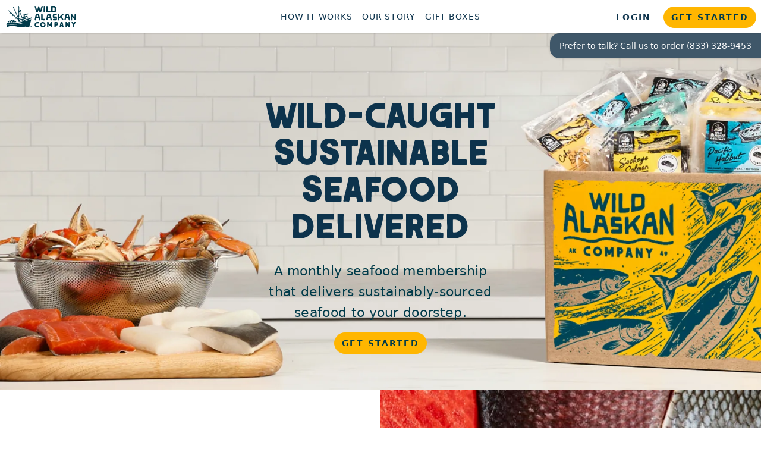

--- FILE ---
content_type: text/html; charset=utf-8
request_url: https://wildalaskancompany.com/
body_size: 29709
content:
<!DOCTYPE html>
<html lang="en">
<head>
<link href="https://res.cloudinary.com" rel="preconnect" />
<link rel="preload" as="font" type="font/woff2" href="https://wildalaskancompany.com/build/assets/blazingsun-regular-webfont-pCwWc23b.woff2" crossorigin>
<link rel="preload" as="font" type="font/woff2" href="https://wildalaskancompany.com/build/assets/Espiritu-Regular-xTcPVTq8.woff2" crossorigin>

<link rel="preload" as="style" href="https://wildalaskancompany.com/build/assets/marketing-VYpVzzjw.css" /><link rel="stylesheet" href="https://wildalaskancompany.com/build/assets/marketing-VYpVzzjw.css" data-navigate-track="reload" />
<link rel="preload" as="style" href="https://wildalaskancompany.com/build/assets/vwo-brand-24-CoG8vlUT.css" /><link rel="stylesheet" href="https://wildalaskancompany.com/build/assets/vwo-brand-24-CoG8vlUT.css" data-navigate-track="reload" /><style>
/* homepage hero */
.hero-bg {
  position: relative;
  background: url('https://res.cloudinary.com/wildasset/image/upload/w_1900,f_auto,q_auto/web/branding-2024/homepage-1.jpg') no-repeat center 100% #fff;
  height: 600px;
}

@media screen and (max-width: 767px) {
  .hero-bg.align-items-center {
    align-items: flex-start !important;
  }
  .hero-bg {
    background-image: url('https://res.cloudinary.com/wildasset/image/upload/w_500,f_auto,q_auto/web/branding-2024/Home-mobile.jpg');
    background-position: bottom;
    background-size: cover;
  }
}

@media screen and (min-width: 576px) and (max-width: 767px) {
  .hero-bg {
    height: 800px;
  }
}

@media screen and (min-width: 768px) {
  .hero-bg {
    background-size: cover;
  }
}

@media screen and (min-width: 768px) and (max-width: 1024px) and (max-height: 600px) {
  .hero-bg.align-items-center {
    align-items: flex-start !important;
  }
  .hero-bg {
    height: 400px;
  }
}

@media (min-width: 1200px) {
  .hero-bg {
    height: 600px;
    background-image: url('https://res.cloudinary.com/wildasset/image/upload/w_1900,f_auto,q_auto/web/branding-2024/homepage-1.jpg') no-repeat center 70%;
  }
}

@media screen and (min-width: 1440px) {
  .hero-bg {
    height: 700px;
    background-image: url('https://res.cloudinary.com/wildasset/image/upload/w_1900,f_auto,q_auto/web/branding-2024/homepage-1.jpg') no-repeat center 70%;
  }
}

.hero-bg[class*='hero-v2022'] {
  @media screen and (max-width: 500px) {
    .hero-bg {
      background-image: url('https://res.cloudinary.com/wildasset/image/upload/w_500,f_auto,q_auto/web/branding-2024/Home-mobile.jpg');
    }
  }
}
</style>

<link rel="preload" fetchpriority="high" as="image" href="https://res.cloudinary.com/wildasset/image/upload/w_500,f_auto,q_auto/web/branding-2024/Home-mobile.jpg" type="image/webp" media="max-width: 766px">
<link rel="preload" fetchpriority="high" as="image" href="https://res.cloudinary.com/wildasset/image/upload/w_1900,f_auto,q_auto/web/branding-2024/homepage-1.jpg" type="image/webp" media="min-width: 767px">


    <meta charset="utf-8">
    <meta http-equiv="X-UA-Compatible" content="IE=edge">
    <meta name="viewport" content="width=device-width, initial-scale=1, shrink-to-fit=no, maximum-scale=1">

    <!-- CSRF Token -->
    <meta name="csrf-token" content="b8Ipn1snsrJQsYrI3pfEtKzrhyWaBcNoDPbhylim">

    <!-- The above 3 meta tags *must* come first in the head; any other head content must come *after* these tags -->

    <meta name="sentry-trace" content="7d2d7c99f40a4f6da2487879c9c748f8-f8858c1d4d7c461a-0"/><meta name="traceparent" content="00-7d2d7c99f40a4f6da2487879c9c748f8-f8858c1d4d7c461a-00"/><meta name="baggage" content="sentry-trace_id=7d2d7c99f40a4f6da2487879c9c748f8,sentry-sample_rate=0.01,sentry-transaction=%2F,sentry-public_key=4dd5a2a7ff5d47cfb16ba15f193285e1,sentry-environment=production,sentry-sampled=false"/>

    <link rel="apple-touch-icon" sizes="57x57" href="https://res.cloudinary.com/wildasset/image/upload/w_57,q_auto,b_white/v1714575238/logo/wa-icon.png">
<link rel="apple-touch-icon" sizes="60x60" href="https://res.cloudinary.com/wildasset/image/upload/w_60,q_auto,b_white/v1714575238/logo/wa-icon.png">
<link rel="apple-touch-icon" sizes="72x72" href="https://res.cloudinary.com/wildasset/image/upload/w_72,q_auto,b_white/v1714575238/logo/wa-icon.png">
<link rel="apple-touch-icon" sizes="76x76" href="https://res.cloudinary.com/wildasset/image/upload/w_76,q_auto,b_white/v1714575238/logo/wa-icon.png">
<link rel="apple-touch-icon" sizes="114x114" href="https://res.cloudinary.com/wildasset/image/upload/w_114,q_auto,b_white/v1714575238/logo/wa-icon.png">
<link rel="apple-touch-icon" sizes="120x120" href="https://res.cloudinary.com/wildasset/image/upload/w_120,q_auto,b_white/v1714575238/logo/wa-icon.png">
<link rel="apple-touch-icon" sizes="144x144" href="https://res.cloudinary.com/wildasset/image/upload/w_144,q_auto,b_white/v1714575238/logo/wa-icon.png">
<link rel="apple-touch-icon" sizes="152x152" href="https://res.cloudinary.com/wildasset/image/upload/w_152,q_auto,b_white/v1714575238/logo/wa-icon.png">
<link rel="apple-touch-icon" sizes="180x180" href="https://res.cloudinary.com/wildasset/image/upload/w_180,q_auto,b_white/v1714575238/logo/wa-icon.png">
<link rel="icon" type="image/png" sizes="192x192"  href="https://res.cloudinary.com/wildasset/image/upload/w_192,q_auto,b_white/v1714575238/logo/wa-icon.png">
<link rel="icon" type="image/png" sizes="32x32" href="https://res.cloudinary.com/wildasset/image/upload/w_32,q_auto,b_white/v1714575238/logo/wa-icon.png">
<link rel="icon" type="image/png" sizes="96x96" href="https://res.cloudinary.com/wildasset/image/upload/w_96,q_auto,b_white/v1714575238/logo/wa-icon.png">
<link rel="icon" type="image/png" sizes="16x16" href="https://res.cloudinary.com/wildasset/image/upload/w_16,q_auto,b_white/v1714575238/logo/wa-icon.png">
<link rel="manifest" href="/favicons/manifest.json" crossorigin="use-credentials">
<meta name="msapplication-TileColor" content="#ffffff">
<meta name="msapplication-TileImage" content="https://res.cloudinary.com/wildasset/image/upload/w_144,q_auto,b_white/v1714575238/logo/wa-icon.png">
<meta name="theme-color" content="#ffffff">
    <!-- Title  -->
    <title>Wild Alaskan Company | Order Seafood Online | Wild-Caught Alaskan Seafood Delivery</title>
    <meta property="og:title" content="Wild Alaskan Company | Order Seafood Online | Wild-Caught Alaskan Seafood Delivery" />
    <!-- Description  -->
    <meta name="description" content="Get Alaskan salmon &amp; seafood delivered to your door. Our seafood boxes feature a variety of wild-caught Alaskan fish, frozen at peak freshness. Order wild-caught Alaskan seafood online today." />
    <meta property="og:description" content="Get Alaskan salmon &amp; seafood delivered to your door. Our seafood boxes feature a variety of wild-caught Alaskan fish, frozen at peak freshness. Order wild-caught Alaskan seafood online today." />
    <meta property="og:image" content="https://res.cloudinary.com/wildasset/image/upload/v1721316554/blog/wild-salmon-delivered.jpg" />
            <!-- Cononical -->
        <link href="https://wildalaskancompany.com" rel="canonical">
        
<!-- Meta  -->
<meta property="og:site_name" content="Wild Alaskan Company">
<meta property="og:url" content="https://wildalaskancompany.com" />
<meta property="og:type" content="website" />
<meta property="fb:app_id" content="0" />
<meta name="author" content="Wild Alaskan, Inc.">

<!-- Twitter -->
<meta name="twitter:card" content="summary_large_image">
<meta property="twitter:domain" content="https://wildalaskancompany.com">
    <meta name="twitter:title" content="Wild Alaskan Company | Order Seafood Online | Wild-Caught Alaskan Seafood Delivery">
    <meta name="twitter:description" content="Get Alaskan salmon &amp; seafood delivered to your door. Our seafood boxes feature a variety of wild-caught Alaskan fish, frozen at peak freshness. Order wild-caught Alaskan seafood online today.">
    <meta name="twitter:image" content="https://res.cloudinary.com/wildasset/image/upload/v1721316554/blog/wild-salmon-delivered.jpg">
<meta property="twitter:url" content="https://wildalaskancompany.com">
    <script type="91eac5d1fd532f0a8d385115-text/javascript">
    window.Sockeye = {"adWordsID":"AW-876229272","googleMeasurementId":"G-XEF6W0SWCX","OB_ADV_ID":"008d29a4c7bc325bfd3eddeb66f9f2ddc0","stripeKey":"pk_live_rbE3vYyyI8pBoAvEr0KEjFY4","user":null}
</script>

<!-- // tags all -->
    
    <!-- OneTrust Cookies Consent Notice start for wildalaskancompany.com -->
<script type="91eac5d1fd532f0a8d385115-text/javascript" src="https://cdn.cookielaw.org/consent/7397a7fd-288b-4ada-a866-4e0cf531364f/OtAutoBlock.js"></script>
<script src="https://cdn.cookielaw.org/scripttemplates/otSDKStub.js" type="91eac5d1fd532f0a8d385115-text/javascript" charset="UTF-8" data-domain-script="7397a7fd-288b-4ada-a866-4e0cf531364f"></script>
<script type="91eac5d1fd532f0a8d385115-text/javascript">
  function OptanonWrapper() {
  }
</script>
<!-- OneTrust Cookies Consent Notice end for wildalaskancompany.com -->

<!-- Global site tag (gtag.js) - Google Analytics -->
  <script async src="https://www.googletagmanager.com/gtag/js?id=G-XEF6W0SWCX" type="91eac5d1fd532f0a8d385115-text/javascript"></script>
  <script type="91eac5d1fd532f0a8d385115-text/javascript">
    window.dataLayer = window.dataLayer || [];
    function gtag(){dataLayer.push(arguments);}
    gtag('js', new Date());

    gtag('config', "G-XEF6W0SWCX");

        gtag('config', "AW-876229272", {'allow_enhanced_conversions':true});
    
    if (window.Sockeye !== null && window.Sockeye.user !== null) {
      gtag('set', {'user_id': window.Sockeye.user.id});
    }
  </script>
<!-- Facebook Pixel Code -->
<script type="91eac5d1fd532f0a8d385115-text/javascript">
  !function(f,b,e,v,n,t,s)
  {if(f.fbq)return;n=f.fbq=function(){n.callMethod?
  n.callMethod.apply(n,arguments):n.queue.push(arguments)};
  if(!f._fbq)f._fbq=n;n.push=n;n.loaded=!0;n.version='2.0';
  n.queue=[];t=b.createElement(e);t.async=!0;
  t.src=v;s=b.getElementsByTagName(e)[0];
  s.parentNode.insertBefore(t,s)}(window, document,'script',
  'https://connect.facebook.net/en_US/fbevents.js');

  
    fbq('init', '909978539160024');
  
    
  fbq('track', 'PageView');
</script>
<noscript>
    <img height="1" width="1" style="display:none"
         src="https://www.facebook.com/tr?id=909978539160024&ev=PageView&noscript=1"/>
    </noscript>
<!-- End Facebook Pixel Code -->

    <link rel="modulepreload" href="https://wildalaskancompany.com/build/assets/applovin-CThXwD-j.js" as="style" /><link rel="modulepreload" href="https://wildalaskancompany.com/build/assets/_sentry-release-injection-file-QrARwzdP.js" as="style" /><script type="91eac5d1fd532f0a8d385115-module" src="https://wildalaskancompany.com/build/assets/applovin-CThXwD-j.js" data-navigate-track="reload"></script>
<script defer type="91eac5d1fd532f0a8d385115-text/javascript">
  var AXON_EVENT_KEY = '43a69f35-9bea-4ff1-bd8a-02b40cbb3b58';

  !function(e, r) {
    var t = ['https://s.axon.ai/pixel.js', 'https://c.albss.com/p/l/loader.iife.js'];
    if (!e.axon) {
      var a = e.axon = function() {
        a.performOperation ? a.performOperation.apply(a, arguments) : a.operationQueue.push(arguments);
      };
      a.operationQueue = [], a.ts = Date.now(), a.eventKey = AXON_EVENT_KEY;
      for (var n = r.getElementsByTagName('script')[0], o = 0; o < t.length; o++) {
        var i = r.createElement('script');
        i.async = !0, i.src = t[o], n.parentNode.insertBefore(i, n);
      }
    }
  }(window, document);

  document.addEventListener("DOMContentLoaded", () => {
    if (window.AppLovin) {
      window.AppLovin.init();
      window.AppLovin.trackPageView();
    }
  });
</script>



    <link rel="modulepreload" href="https://wildalaskancompany.com/build/assets/podscribe-blade-BiYiSVHj.js" as="style" /><link rel="modulepreload" href="https://wildalaskancompany.com/build/assets/podscribe-Cjcf25E6.js" as="style" /><link rel="modulepreload" href="https://wildalaskancompany.com/build/assets/_sentry-release-injection-file-QrARwzdP.js" as="style" /><link rel="modulepreload" href="https://wildalaskancompany.com/build/assets/configs--KiH4CZz.js" as="style" /><script type="91eac5d1fd532f0a8d385115-module" src="https://wildalaskancompany.com/build/assets/podscribe-blade-BiYiSVHj.js" data-navigate-track="reload"></script><script type="91eac5d1fd532f0a8d385115-text/javascript">
  /** global WacPodscribe */
  const view = () => {
    WacPodscribe.trackView('');

    // cleanup
    document.removeEventListener('podscribe:ready', view);
  };

  // fire the view event when podscribe is ready
  document.addEventListener('podscribe:ready', view);
</script>




    <!-- Start VWO Async SmartCode -->
<link rel="preconnect" href="https://dev.visualwebsiteoptimizer.com" />
<script  data-cfasync="false" id="vwoCode">
    window._vwo_code || (function() {
        var account_id=601996,
            version=2.1,
            settings_tolerance=2000,
            hide_element='body',
            hide_element_style = 'opacity:0 !important;filter:alpha(opacity=0) !important;background:none !important',
            /* DO NOT EDIT BELOW THIS LINE */
            f=false,w=window,d=document,v=d.querySelector('#vwoCode'),cK='_vwo_'+account_id+'_settings',cc={};try{var c=JSON.parse(localStorage.getItem('_vwo_'+account_id+'_config'));cc=c&&typeof c==='object'?c:{}}catch(e){}var stT=cc.stT==='session'?w.sessionStorage:w.localStorage;code={use_existing_jquery:function(){return typeof use_existing_jquery!=='undefined'?use_existing_jquery:undefined},library_tolerance:function(){return typeof library_tolerance!=='undefined'?library_tolerance:undefined},settings_tolerance:function(){return cc.sT||settings_tolerance},hide_element_style:function(){return'{'+(cc.hES||hide_element_style)+'}'},hide_element:function(){if(performance.getEntriesByName('first-contentful-paint')[0]){return''}return typeof cc.hE==='string'?cc.hE:hide_element},getVersion:function(){return version},finish:function(e){if(!f){f=true;var t=d.getElementById('_vis_opt_path_hides');if(t)t.parentNode.removeChild(t);if(e)(new Image).src='https://dev.visualwebsiteoptimizer.com/ee.gif?a='+account_id+e}},finished:function(){return f},addScript:function(e){var t=d.createElement('script');t.type='text/javascript';if(e.src){t.src=e.src}else{t.text=e.text}d.getElementsByTagName('head')[0].appendChild(t)},load:function(e,t){var i=this.getSettings(),n=d.createElement('script'),r=this;t=t||{};if(i){n.textContent=i;d.getElementsByTagName('head')[0].appendChild(n);if(!w.VWO||VWO.caE){stT.removeItem(cK);r.load(e)}}else{var o=new XMLHttpRequest;o.open('GET',e,true);o.withCredentials=!t.dSC;o.responseType=t.responseType||'text';o.onload=function(){if(t.onloadCb){return t.onloadCb(o,e)}if(o.status===200){_vwo_code.addScript({text:o.responseText})}else{_vwo_code.finish('&e=loading_failure:'+e)}};o.onerror=function(){if(t.onerrorCb){return t.onerrorCb(e)}_vwo_code.finish('&e=loading_failure:'+e)};o.send()}},getSettings:function(){try{var e=stT.getItem(cK);if(!e){return}e=JSON.parse(e);if(Date.now()>e.e){stT.removeItem(cK);return}return e.s}catch(e){return}},init:function(){if(d.URL.indexOf('__vwo_disable__')>-1)return;var e=this.settings_tolerance();w._vwo_settings_timer=setTimeout(function(){_vwo_code.finish();stT.removeItem(cK)},e);var t;if(this.hide_element()!=='body'){t=d.createElement('style');var i=this.hide_element(),n=i?i+this.hide_element_style():'',r=d.getElementsByTagName('head')[0];t.setAttribute('id','_vis_opt_path_hides');v&&t.setAttribute('nonce',v.nonce);t.setAttribute('type','text/css');if(t.styleSheet)t.styleSheet.cssText=n;else t.appendChild(d.createTextNode(n));r.appendChild(t)}else{t=d.getElementsByTagName('head')[0];var n=d.createElement('div');n.style.cssText='z-index: 2147483647 !important;position: fixed !important;left: 0 !important;top: 0 !important;width: 100% !important;height: 100% !important;background: white !important;';n.setAttribute('id','_vis_opt_path_hides');n.classList.add('_vis_hide_layer');t.parentNode.insertBefore(n,t.nextSibling)}var o='https://dev.visualwebsiteoptimizer.com/j.php?a='+account_id+'&u='+encodeURIComponent(d.URL)+'&vn='+version;if(w.location.search.indexOf('_vwo_xhr')!==-1){this.addScript({src:o})}else{this.load(o+'&x=true')}}};w._vwo_code=code;code.init();})();
</script>
<!-- End VWO Async SmartCode -->

<script type="91eac5d1fd532f0a8d385115-text/javascript">
    window.VWO = window.VWO || [];
    window._vwo_evq = window._vwo_evq || [];

    VWO.push(['onEventReceive', 'vA', function (data) {
        var experimentId = data[1],
            variationId = data[2];

        if (typeof(_vwo_exp[experimentId].comb_n[variationId]) !== 'undefined' && ['VISUAL_AB', 'VISUAL', 'SPLIT_URL', 'SURVEY'].indexOf(_vwo_exp[experimentId].type) > -1) {
            fetch('/api/vwo-data', {
                method: 'POST',
                headers: {
                    'Content-Type': 'application/json',
                    'Accept': 'application/json',
                    'X-Requested-With': 'XMLHttpRequest',
                    'X-CSRF-Token': 'b8Ipn1snsrJQsYrI3pfEtKzrhyWaBcNoDPbhylim',
                },
                body: JSON.stringify({
                    experimentId,
                    variationId,
                }),
            });
        }
    }]);
</script>

    <link rel="modulepreload" href="https://wildalaskancompany.com/build/assets/user-identify-OFmcadMR.js" as="style" /><link rel="modulepreload" href="https://wildalaskancompany.com/build/assets/IdentifyService-CAadD3UB.js" as="style" /><link rel="modulepreload" href="https://wildalaskancompany.com/build/assets/_sentry-release-injection-file-QrARwzdP.js" as="style" /><link rel="modulepreload" href="https://wildalaskancompany.com/build/assets/ApiClient-C8KDTAB9.js" as="style" /><link rel="modulepreload" href="https://wildalaskancompany.com/build/assets/_commonjsHelpers-B_Gx0nak.js" as="style" /><link rel="modulepreload" href="https://wildalaskancompany.com/build/assets/generic-helpers-Dyn9lixj.js" as="style" /><link rel="modulepreload" href="https://wildalaskancompany.com/build/assets/vue.esm-BAvaM0_q.js" as="style" /><link rel="modulepreload" href="https://wildalaskancompany.com/build/assets/configs--KiH4CZz.js" as="style" /><script type="91eac5d1fd532f0a8d385115-module" src="https://wildalaskancompany.com/build/assets/user-identify-OFmcadMR.js" data-navigate-track="reload"></script>
    <script type="91eac5d1fd532f0a8d385115-text/javascript">
  window._uxa = window._uxa || [];
  window.heap=window.heap||[],heap.load=function(e,t){window.heap.appid=e,window.heap.config=t=t||{};
  var r=document.createElement("script");
  r.type="text/javascript",r.async=!0,r.src="https://cdn.heapanalytics.com/js/heap-"+e+".js";

  
  var a=document.getElementsByTagName("script")[0];a.parentNode.insertBefore(r,a);for(var n=function(e){return function(){heap.push([e].concat(Array.prototype.slice.call(arguments,0)))}},p=["addEventProperties","addUserProperties","clearEventProperties","identify","resetIdentity","removeEventProperty","setEventProperties","track","unsetEventProperty"],o=0;o<p.length;o++)heap[p[o]]=n(p[o])};
  heap.load('528562576');
</script>
<!-- // end head tag -->


    <script type="91eac5d1fd532f0a8d385115-text/javascript">
  (function(e,c){if(!c.__SV){var l,h;window.mixpanel=c;c._i=[];c.init=function(q,r,f){function t(d,a){var g=a.split(".");2==g.length&&(d=d[g[0]],a=g[1]);d[a]=function(){d.push([a].concat(Array.prototype.slice.call(arguments,0)))}}var b=c;"undefined"!==typeof f?b=c[f]=[]:f="mixpanel";b.people=b.people||[];b.toString=function(d){var a="mixpanel";"mixpanel"!==f&&(a+="."+f);d||(a+=" (stub)");return a};b.people.toString=function(){return b.toString(1)+".people (stub)"};l="disable time_event track track_pageview track_links track_forms track_with_groups add_group set_group remove_group register register_once alias unregister identify name_tag set_config reset opt_in_tracking opt_out_tracking has_opted_in_tracking has_opted_out_tracking clear_opt_in_out_tracking start_batch_senders start_session_recording stop_session_recording people.set people.set_once people.unset people.increment people.append people.union people.track_charge people.clear_charges people.delete_user people.remove".split(" ");
  for(h=0;h<l.length;h++)t(b,l[h]);var n="set set_once union unset remove delete".split(" ");b.get_group=function(){function d(p){a[p]=function(){b.push([g,[p].concat(Array.prototype.slice.call(arguments,0))])}}for(var a={},g=["get_group"].concat(Array.prototype.slice.call(arguments,0)),m=0;m<n.length;m++)d(n[m]);return a};c._i.push([q,r,f])};c.__SV=1.2;var k=e.createElement("script");k.type="text/javascript";k.async=!0;k.src="undefined"!==typeof MIXPANEL_CUSTOM_LIB_URL?MIXPANEL_CUSTOM_LIB_URL:"file:"===
  e.location.protocol&&"//cdn.mxpnl.com/libs/mixpanel-2-latest.min.js".match(/^\/\//)?"https://cdn.mxpnl.com/libs/mixpanel-2-latest.min.js":"//cdn.mxpnl.com/libs/mixpanel-2-latest.min.js";e=e.getElementsByTagName("script")[0];e.parentNode.insertBefore(k,e)}})(document,window.mixpanel||[])

  const LOW_QUALITY_SOURCES = ['applovin', 'axon'];

  const sessionStorageSource = sessionStorage.getItem('utm_source');
  const urlSource = new URLSearchParams(window.location.search).get('utm_source');
  const source = urlSource ?? sessionStorageSource;
  const is_low_quality_origin = LOW_QUALITY_SOURCES.includes(source);

  const config = {
    autocapture: {
      capture_text_content: true,
      scroll: false,
    },
    record_sessions_percent: is_low_quality_origin ? 0 : 100,
    record_mask_text_selector: "",
  };

  if (urlSource) {
    sessionStorage.setItem('utm_source', source);
  }

  mixpanel.init('e715a66c145b4d872c16e4dba3bf98c8', config)
</script>


    <script type="91eac5d1fd532f0a8d385115-text/javascript">
      function vwoFunc() {
        window.VWO = window.VWO || [];
        window.VWO.push(['onVariationApplied', function(data) {
          if (!data) {
            return;
          }
          var expId = data[1],
            variationId = data[2];
          if (typeof (_vwo_exp[expId].comb_n[variationId]) !== 'undefined') {
            var properties = {
              'VWO_CampaignId': expId,
              'VWO_CampaignName': _vwo_exp[expId].name,
              'VWO_VariationId': variationId,
              'VWO_VariationName': _vwo_exp[expId].comb_n[variationId]
            };
            window.auryc.addSessionProperties(properties);
            window.auryc.track('VWO Experiment Tracked', properties);
          }
        }]);
      }

      if (window.auryc) {
        vwoFunc();
      } else if (window.aurycReadyCb) {
        window.aurycReadyCb.push(function() {
          vwoFunc();
        });
      }
    </script>


    <!-- // postie tag -->
    <script type="91eac5d1fd532f0a8d385115-text/javascript">
      (function(z, i, p, c, o, d, e) {
        z[c] || (z[c] = function() {
          (z[c].q = z[c].q || []).
              push(arguments);
        }, z[c].q = z[c].q || [], d = i.createElement(p), d.async = 1, d.
            src = o, e = i.getElementsByTagName(p)[0], e.parentNode.insertBefore(d, e));
      })(window, document, 'script', 'letterpress', '//scripts.postie.com/vyrzjkuc/lp.1.js');

      window.letterpress('trackPageView');
    </script>
    <!-- // end postie tag -->


    <script type="91eac5d1fd532f0a8d385115-text/javascript">
  !function (w, d, t) {
    w.TiktokAnalyticsObject=t;var ttq=w[t]=w[t]||[];ttq.methods=["page","track","identify","instances","debug","on","off","once","ready","alias","group","enableCookie","disableCookie"],ttq.setAndDefer=function(t,e){t[e]=function(){t.push([e].concat(Array.prototype.slice.call(arguments,0)))}};for(var i=0;i<ttq.methods.length;i++)ttq.setAndDefer(ttq,ttq.methods[i]);ttq.instance=function(t){for(var e=ttq._i[t]||[],n=0;n<ttq.methods.length;n++)ttq.setAndDefer(e,ttq.methods[n]);return e},ttq.load=function(e,n){var i="https://analytics.tiktok.com/i18n/pixel/events.js";ttq._i=ttq._i||{},ttq._i[e]=[],ttq._i[e]._u=i,ttq._t=ttq._t||{},ttq._t[e]=+new Date,ttq._o=ttq._o||{},ttq._o[e]=n||{};var o=document.createElement("script");o.type="text/javascript",o.async=!0,o.src=i+"?sdkid="+e+"&lib="+t;var a=document.getElementsByTagName("script")[0];a.parentNode.insertBefore(o,a)};
  }(window, document, 'ttq');

  window.ttq.load('C97H8GRC77U12DDT5PI0');
  window.ttq.page();
</script>


    <script defer src="https://www.dwin1.com/81949.js" type="91eac5d1fd532f0a8d385115-text/javascript"></script>

    <script defer type="91eac5d1fd532f0a8d385115-text/javascript">
  //DO NOT REMOVE - DRIVES REVENUE
  var AddShoppersWidgetOptions = { 'loadCss': false, 'pushResponse': false };
  (!function() {
    var t = document.createElement('script');
      t.type = 'text/javascript';
      t.async = !0;
      t.id = 'AddShoppers';
      t.src = 'https://shop.pe/widget/widget_async.js#66864c2376b4f8df2ebb1a0e';
      document.getElementsByTagName('head')[0].appendChild(t);
  }());
</script>


    <script type="91eac5d1fd532f0a8d385115-text/javascript" id="">
  !function(b, e, f, g, a, c, d) {
    b.saq || (a = b.saq = function() {
      a.callMethod ?
        a.callMethod.apply(a, arguments) : a.queue.push(arguments);
    }, b._saq ||
    (b._saq = a), a.push = a, a.loaded = !0, a.version = '1.0', a.queue = [], c =
      e.createElement(f), c.async = !0, c.src = g, d =
      e.getElementsByTagName(f)[0], d.parentNode.insertBefore(c, d));
  }(window, document, 'script', 'https://contentdsp.com/events.js');
  saq('ts', 'opyUV1K84JCL5SAOTB-wbg');
</script>
<!-- // end tags all -->


    
        <script type="91eac5d1fd532f0a8d385115-text/javascript" src="//widget.trustpilot.com/bootstrap/v5/tp.widget.bootstrap.min.js" async></script>
</head>
<body id="vwo-brand-24" class="layout-marketing-global">
<!-- // events start here -->
<!-- facebook_events -->




<!-- end facebook events -->
<!-- // events end here -->

<div>
    <div id="global-app" class="sticky-top">
                   <div class="sticky-top main-nav-container">

    <nav class="navbar navbar-light bg-white justify-content-between p-2" style="">
                    <!-- Mobile nav toggle -->
            <div class="d-flex justify-content-start align-items-center">
                <button class="navbar-toggler btn btn-link main-nav-toggle d-lg-none" type="button"
                    data-target="#navbarSupportedContent" aria-controls="navbarSupportedContent" aria-expanded="false"
                    aria-label="Toggle navigation">
                    <div class="wa-menu-icon">
                        <span></span>
                        <span></span>
                        <span></span>
                        <span></span>
                    </div>
                </button>
                <!-- Nav logo -->
                <div class="navbar-brand-wrapper justify-content-center">
                    <div>
                                                        <a href="/">
                                                                <img class="logo"
                                    src="https://res.cloudinary.com/wildasset/image/upload/v1714663340/logo/logo.svg"
                                    alt="Wild Alaskan Company" title="Back to home">
                            </a>
                    </div>
                </div>
            </div>
                <!-- Mobile fullscreen menu -->
                <div class="collapse navbar-collapse" id="navbarSupportedContent">
            <div class="mobile-nav">
                                    <div class="mobile-nav-buttons">
                                                    <a href="/join/choose-box" class="btn btn-block btn-mobile-join signupCTA">Get Started</a>
                            <a class="btn btn-outline-primary btn-block btn-mobile-login" href="/login">Login</a>
                        
                                            </div>
                
                <div class="wac-click-to-call navbar-nav-phone-message">
        Prefer to order by phone? <a href="tel:1-833-328-9453">1-833-328-9453</a>
    </div>

                <ul class="navbar-nav primary">
                                            <li class="nav-item ">
                            <a class="navbar-link has-icon" href="/how-it-works">
                                <img src="https://res.cloudinary.com/wildasset/image/upload/w_22/v1674497346/web/graphic/icon/waving-hand_icon.svg"
                                    loading="lazy" class="d-inline-block mr-3 align-middle" alt="How It Works">
                                How it Works
                            </a>
                        </li>
                        <li class="nav-item ">
                            <a class="navbar-link has-icon" href="/our-story">
                                <img src="https://res.cloudinary.com/wildasset/image/upload/w_22/v1674497346/web/graphic/icon/small-fish_icon.svg"
                                    class="d-inline-block mr-3 align-middle" loading="lazy" alt="Our Story">
                                Our Story
                            </a>
                        </li>
                        <li class="nav-item ">
                            <a class="navbar-link has-icon" href="/blog/category/cooking-and-recipes">
                                <img src="https://res.cloudinary.com/wildasset/image/upload/w_22/v1674497346/web/graphic/icon/recipes_icon.svg"
                                    class="d-inline-block mr-3 align-middle" loading="lazy" alt="Recipes">
                                Recipes
                            </a>
                        </li>
                        <li class="nav-item ">
                            <a class="navbar-link has-icon" href="/gifts">
                                <img src="https://res.cloudinary.com/wildasset/image/upload/w_22/v1699908285/web/graphic/icon/gift-box-sq.svg"
                                    class="d-inline-block mr-3 align-middle" loading="lazy" alt="Gift Boxes">
                                Gift Boxes
                            </a>
                        </li>
                        <li class="nav-item ">
                            <a class="navbar-link has-icon" href="/faq">
                                <img src="https://res.cloudinary.com/wildasset/image/upload/w_22/v1674497346/web/graphic/icon/faq_icon.svg"
                                    class="d-inline-block mr-3 align-middle" loading="lazy" alt="Facts and Questions">
                                FAQ
                            </a>
                        </li>
                    
                                    </ul>
                <ul class="navbar-nav secondary">
                                            <li class="nav-item">
                            <a class="navbar-link" href="/blog">Blog</a>
                        </li>
                        <li class="nav-item">
                            <a class="navbar-link" href="/contact">Help</a>
                        </li>
                                                        </ul>
            </div>
        </div>
        
        
        <!-- Desktop nav (hidden for BWYW migrated users) -->
                <ul class="navbar-nav justify-content-center d-none d-lg-flex flex-row">
                            <li class="nav-item">
                    <a class="navbar-link" href="/how-it-works">How it Works</a>
                </li>
                <li class="nav-item">
                    <a class="navbar-link" href="/our-story">Our Story</a>
                </li>
                        
                            <li class="nav-item">
                    <a class="navbar-link" href="/gifts">Gift Boxes</a>
                </li>
            
                    </ul>
        
        <!-- Nav CTA -->
        <div
            class="navbar-toggler-right navbar-mobile-buttons-container d-flex justify-content-end align-items-center">

                            <a href="/login" class="btn btn-link loginCTA d-none d-md-inline-block">Login</a>
                                    <a href="/join/choose-box" class="btn signupCTA ml-2">Get Started</a>
                            
            
            
            
        </div>

    </nav>

    
            <div class="wac-click-to-call navbar-phone-toggle d-none d-lg-block">
    <div class="navbar-phone-message">
        Prefer to talk? Call us to order
        <a href="tel:1-833-328-9453">(833) 328-9453</a>
    </div>
</div>
</div>
        
      <flash  :custom-timeout="3000"></flash>

                              <discount-exit-pop></discount-exit-pop>
                
                <cookie-disclaimer></cookie-disclaimer>
          </div>

       
        <div class="hero-bg hero-v2022 container-fluid d-flex align-items-center">
    <div class="home-hero container">
        <div class="row align-items-center justify-content-center text-center">
            <div class="col-12 col-md-6 col-lg-5">
                <h1 class="hero-h1 mt-5 mb-4">Wild-Caught Sustainable Seafood Delivered</h1>
                <p class="d-none d-lg-block wac-t-para-3 hero-blurb mx-auto my-3">A monthly seafood membership that delivers sustainably-sourced seafood to your doorstep.</p>

                                    <a href="https://wildalaskancompany.com/join/choose-box" class="btn signupCTA">Get Started</a>
                                            </div>
        </div>
    </div>
</div>
    <svg xmlns="http://www.w3.org/2000/svg" style="display:none;">
  <symbol id="icon-alaska" viewBox="0 0 50 50">
    <path d="M12.5531 39.1783C12.8019 39.082 12.9464 38.9616 12.6895 38.7047C12.6414 38.6565 12.6654 38.4879 12.7136 38.3996C12.9866 37.8857 13.5325 37.7814 14.0062 37.5887C14.2069 37.5084 14.4157 37.4602 14.6324 37.4201C14.7368 37.404 14.8653 37.404 14.9536 37.4442C15.1623 37.5566 15.2667 37.4602 15.2667 37.2836C15.2667 36.8982 15.5878 36.7618 15.8046 36.561C15.9652 36.4165 16.1819 36.3362 16.3746 36.2479C16.4308 36.2238 16.5191 36.264 16.5834 36.28C16.6958 36.3122 16.8001 36.3684 16.9125 36.3764C16.9607 36.3764 17.0249 36.3122 17.0811 36.28C17.049 36.2238 17.0169 36.1757 16.9848 36.1195C16.9125 36.0151 16.76 35.8947 16.7841 35.8224C16.8724 35.5334 16.9848 35.2444 17.1534 35.0035C17.2016 34.9393 17.4505 35.0035 17.7234 35.0276C17.5548 34.851 17.4344 34.7225 17.2899 34.57C17.322 34.2569 17.5709 34.0321 17.9482 33.9357C18.1489 33.5744 18.3095 33.2774 18.4781 32.9562C18.3978 32.9482 18.3497 32.9241 18.3416 32.9402C18.0285 33.454 17.4585 33.4941 16.9687 33.6627C16.8563 33.7029 16.6315 33.6788 16.5834 33.5985C16.3907 33.3015 16.4308 33.1409 16.6877 32.9562C16.7279 33.0124 16.76 33.0686 16.8001 33.1168C16.8403 33.165 16.8885 33.2131 16.9366 33.2693C17.0116 33.1141 16.8644 32.8492 16.4951 32.4745C16.3666 32.5709 16.4951 33.0205 16.0776 32.7395C15.9732 33.173 15.8849 33.5664 15.7885 33.9678C15.7564 33.9678 15.7243 33.9678 15.6922 33.9598C15.5477 33.5263 15.3951 33.0927 15.2346 32.611C15.1061 32.6752 14.9937 32.7314 14.8412 32.8037C14.7609 32.6431 14.6886 32.4585 14.5682 32.2979C14.52 32.2337 14.3755 32.2015 14.2872 32.2176C13.9821 32.2738 13.6931 32.3621 13.396 32.4344C13.3559 32.4424 13.2917 32.4585 13.2756 32.4906C13.0829 32.8037 12.8341 32.7635 12.5691 32.611C12.81 32.5709 12.9946 32.5066 12.9705 32.1775C12.9625 32.041 13.1391 31.8884 13.2515 31.7118C13.1391 31.6636 13.0267 31.6155 12.8421 31.5352C12.9705 31.3666 13.0588 31.19 13.2034 31.0776C13.3559 30.9571 13.3559 30.8447 13.3559 30.6681C13.3559 30.2506 13.2676 29.8331 13.2435 29.4237C13.2194 29.0463 13.3399 28.8537 13.5245 28.6369C13.6128 28.5245 13.8055 28.4924 14.0223 28.388C13.8216 28.2997 13.7092 28.2515 13.6449 28.2274C13.3639 28.5165 13.099 28.7894 12.8019 29.0865C12.9063 29.4799 12.8902 29.5441 12.4005 29.6083C12.0954 29.6485 11.7823 29.6324 11.4772 29.5842C11.2605 29.5521 11.132 29.4638 11.1159 29.1266C11.0999 28.7332 10.8028 28.3559 10.5941 27.9866C10.6262 27.834 10.859 27.6173 10.4496 27.6012C10.6262 27.4727 10.8109 27.3282 11.0116 27.1837C11.124 27.264 11.3247 27.3363 11.3648 27.4647C11.405 27.5771 11.2605 27.7457 11.1641 27.9705C11.413 27.8742 11.6057 27.8019 11.8225 27.7136C11.8225 27.7377 11.8064 27.7939 11.8225 27.834C11.8787 27.9384 11.9429 28.0347 12.0071 28.1311C12.1436 28.0267 12.3684 27.9304 12.3845 27.8099C12.4166 27.6173 12.3122 27.4005 12.248 27.1355C11.6619 27.5771 11.3568 26.9589 10.9554 26.8144C11.0517 26.7662 11.1721 26.694 11.2685 26.6458C11.1561 26.4852 11.0597 26.3407 10.9714 26.2042C11.124 26.0999 11.2845 25.9955 11.4371 25.8911C11.5415 25.8189 11.6378 25.7386 11.7181 25.6422C11.1561 25.6744 10.6904 25.9152 10.57 26.3488C10.5539 26.1561 10.5299 25.9634 10.5058 25.7065C10.6744 25.5379 10.6664 25.3452 10.3372 25.1766C10.6503 25.2729 10.6824 25.1124 10.6101 24.8715H11.0036C10.9152 24.1971 11.5093 24.0526 11.8787 23.7796C12.1195 23.603 12.1115 23.9643 12.1998 24.173C12.2881 24.1168 12.4005 24.0847 12.4326 24.0124C12.5209 23.8037 12.5771 23.5789 12.6494 23.3381H12.4728C12.4888 23.0223 12.7029 22.8751 13.115 22.8965C13.0829 22.7841 13.0508 22.6797 12.9866 22.479C13.2194 22.5432 13.4362 22.5513 13.5486 22.6556C13.6128 22.7199 13.5084 22.9527 13.4763 23.1614C13.7654 23.1614 14.0945 23.2337 14.3755 23.1454C14.6806 23.049 14.9455 22.8082 15.2105 22.6396C15.4915 22.7118 15.7966 22.8403 16.1017 22.8483C16.2863 22.8483 16.5191 22.7199 16.6396 22.5753C16.7841 22.3987 16.8885 22.1418 16.9125 21.909C16.9447 21.5878 16.8804 21.2506 16.8804 20.9215C16.8804 20.8492 16.9687 20.7368 17.041 20.7047C17.3702 20.5522 17.5227 20.3514 17.3381 19.9902C17.2979 19.9179 17.322 19.8135 17.314 19.7252C17.2899 19.7092 17.2658 19.6931 17.2497 19.6931C16.768 19.8296 16.2863 19.958 15.8046 20.1106C15.6762 20.1507 15.5798 20.2631 15.4674 20.3354C15.3791 20.1507 15.2747 19.942 15.2105 19.8216C14.8492 19.7413 14.5762 19.677 14.3033 19.6208C14.1026 19.5807 13.8858 19.5084 13.6851 19.5406C13.107 19.653 12.8581 19.1552 12.4728 18.9224C12.4246 18.8902 12.4326 18.7538 12.4407 18.6655C12.4567 18.4246 12.4808 18.1918 12.5129 17.8385C12.6253 17.8064 12.8501 17.7422 13.115 17.6699C12.8822 17.0437 11.8947 17.1079 11.7261 16.3372C12.0151 16.281 12.3363 16.2328 12.6494 16.1606C12.7698 16.1365 12.8822 16.0722 12.9866 16.008C13.2596 15.8474 13.5085 15.735 13.7895 16.008C13.8778 16.0963 14.0704 16.0642 14.215 16.0963C14.223 16.0562 14.239 16.0241 14.2471 15.9839C14.1989 15.8956 14.1507 15.8073 14.1026 15.7029C14.1588 15.6708 14.2069 15.6146 14.2551 15.6146C14.6244 15.5745 14.9937 15.5343 15.363 15.5263C15.5156 15.5263 15.7725 15.438 15.7564 15.711C15.7404 15.8796 15.5878 16.0482 15.4835 16.2007C15.4513 16.2489 15.363 16.2569 15.2988 16.289C15.7323 17.0517 16.6235 16.9875 17.2497 17.4291C17.3702 17.2926 17.4745 17.14 17.619 17.0357C17.6431 17.0196 17.8198 17.2043 17.9482 17.3086C18.2292 17.1641 18.2132 16.9313 17.8599 16.4817C17.9563 16.5299 18.0526 16.562 18.1329 16.6182C18.2051 16.6744 18.2453 16.7787 18.3256 16.8189C18.462 16.8831 18.6467 16.9875 18.7671 16.9473C18.8715 16.9072 18.9116 16.6904 18.9598 16.5459C18.9839 16.4737 18.9598 16.3934 18.9598 16.3613C18.7912 16.281 18.6547 16.1927 18.5022 16.1525C18.3978 16.1204 18.2373 16.0963 18.165 16.1525C17.9884 16.281 17.892 16.2248 17.7877 16.0883C17.6592 15.9277 17.6512 15.7832 17.7957 15.6226C17.9 15.5102 17.9803 15.3738 18.0686 15.2533C17.9081 15.165 17.7395 15.0767 17.5227 14.9643C17.5227 14.9643 17.5388 14.868 17.5468 14.7957C17.33 14.7957 17.1213 14.8278 16.9366 14.7957C16.5111 14.6994 16.4148 14.5388 16.479 14.1133C16.5272 13.768 16.487 13.4549 16.2863 13.1499C15.8849 12.5236 15.5075 11.8733 15.1382 11.2551C15.355 10.9099 15.5557 10.5888 15.7243 10.3238C16.19 10.4202 16.6476 10.5406 17.1052 10.6128C17.5388 10.6771 18.3175 10.2034 18.4701 9.7297C18.6868 9.06333 19.289 8.78233 19.7466 8.35682C19.7627 8.34076 19.8108 8.32471 19.8349 8.33274C20.2765 8.54951 20.6619 8.38091 21.0472 8.16414C21.0713 8.14808 21.1115 8.14808 21.1436 8.14808C21.1837 8.39696 21.2319 8.62979 21.272 8.87065C21.3122 8.8867 21.3603 8.89473 21.4005 8.91079C21.4165 8.52542 21.5932 8.27654 21.9785 8.22836C21.8099 8.10794 21.6654 8.04371 21.6012 7.93934C21.5691 7.88314 21.7056 7.74665 21.7859 7.59411C21.8822 7.74665 21.9464 7.83497 21.9785 7.88314C22.4201 7.83497 22.8456 7.86708 23.2069 7.71454C23.5762 7.562 23.8733 7.24086 24.2024 7C24.3791 7.12043 24.5798 7.24086 24.7564 7.3934C24.925 7.52988 24.8287 7.68242 24.6842 7.69848C24.2265 7.76271 24.4112 8.05174 24.4112 8.38893C24.7644 8.14808 25.0535 7.95539 25.3746 7.7306C25.4067 7.85102 25.4469 7.92328 25.4308 7.97145C25.3907 8.10794 25.2381 8.23639 25.4388 8.35682C25.5914 8.44513 25.7038 8.57359 25.9527 8.46119C26.1614 8.36485 26.4665 8.49331 26.7234 8.53345C26.8278 8.54951 26.9241 8.61373 27.0124 8.64585C26.9321 8.83853 26.8438 9.02319 26.7475 9.25602C26.9241 9.2801 27.0686 9.30419 27.2131 9.32827C27.2613 9.56913 27.6949 9.7859 27.9357 9.71364C28.0722 9.6735 28.2247 9.72167 28.3692 9.73773C28.4415 9.73773 28.5378 9.7859 28.594 9.76181C29.0597 9.52899 29.3568 9.86618 29.7341 10.0268C30.2319 10.2355 30.6092 10.7413 31.2756 10.6369C31.5325 10.5968 31.8617 10.8216 32.1186 10.9821C32.3675 11.1347 32.5842 11.1748 32.8733 11.1026C33.1864 11.0143 33.5236 10.95 33.8447 10.9661C34.0294 10.9741 34.214 11.1748 34.3826 11.2953C34.7359 11.5361 35.0811 11.793 35.4263 12.0419C35.4584 12.0178 35.4825 12.0018 35.5146 11.9777C35.5146 12.1142 35.5146 12.2507 35.5146 12.3871C35.5227 16.1284 35.5307 19.8778 35.5468 23.6191C35.5548 26.3086 35.5789 29.0062 35.603 31.6958C35.603 31.8884 35.627 32.1052 35.7314 32.2577C35.8197 32.3862 36.0204 32.4745 36.181 32.4906C36.5343 32.5147 36.9116 32.6511 37.2087 32.2899C37.2649 32.2256 37.4736 32.2818 37.6422 32.2818C37.3933 33.1007 38.2604 33.2131 38.5173 33.7109C38.6056 33.8795 38.7983 33.9839 38.9428 34.1204C39.264 34.4308 39.4727 34.8028 39.569 35.2363C39.6574 35.2042 39.7376 35.1801 39.8019 35.14C40.0508 34.9794 40.2996 34.8188 40.5405 34.6342C40.6208 34.57 40.7091 34.4495 40.7091 34.3532C40.7252 33.7832 41.0945 33.5182 41.5601 33.3175C41.7608 33.2292 42.1944 33.5263 42.1623 33.7671C42.1221 34.0642 42.2827 34.1685 42.4834 34.3131C42.6921 34.4577 42.8527 34.6743 43.0293 34.859C43.1578 34.9874 43.2622 35.156 43.4147 35.2363C43.8001 35.429 44.0731 35.694 44.2336 36.0954C44.2818 36.2158 44.4022 36.3122 44.4825 36.4246C44.5869 36.5851 44.6752 36.7537 44.7715 36.9223L44.7876 36.9143C44.6029 36.8982 44.4022 36.9143 44.2417 36.842C44.1293 36.7939 44.057 36.6333 43.9526 36.4968C43.9125 36.545 43.8402 36.6333 43.7599 36.7216C43.5913 36.4326 43.6154 36.1516 43.8402 35.702C43.7225 35.6913 43.5512 35.8679 43.3264 36.2319C42.8688 36.1114 42.6761 35.8224 42.5075 35.3728C42.4031 35.0918 42.2265 34.7867 42.1061 34.4817C42.0258 34.2809 41.9776 34.0722 41.9134 33.8635C41.5682 34.1846 41.6163 34.3211 41.7448 34.6342C41.9615 35.156 42.1302 35.702 42.3148 36.2319C42.3309 36.2881 42.3068 36.3603 42.2987 36.4246C42.0178 36.3924 42.1301 35.7261 41.6083 36.1516C41.6244 35.7502 41.0302 35.5013 41.5601 35.1239C41.3674 35.0276 41.2149 34.9473 41.0142 34.8429C41.0062 34.9714 40.9981 35.0998 40.9901 35.2122C40.7492 35.0998 40.4522 34.9634 40.1471 34.8188C40.0588 35.0517 40.0106 35.1962 39.9624 35.3327C40.1632 35.3889 40.388 35.3969 40.5244 35.5013C40.7814 35.702 40.9901 35.975 41.1828 36.264C40.95 36.1275 40.7573 36.0071 40.6047 36.3282C40.5967 36.3443 40.5726 36.3603 40.5485 36.3684C40.3799 36.4165 39.7055 35.9268 39.6172 35.7903C39.4807 35.6699 39.3202 35.5575 39.2078 35.421C38.9268 35.0677 38.6458 34.7466 38.1801 34.586C37.8269 34.4656 37.5137 34.2247 37.1444 34.016C37.4816 33.7912 37.305 33.4781 37.2328 33.181C37.2729 33.181 37.313 33.181 37.3451 33.173C37.3853 33.4299 37.4254 33.6949 37.4656 33.9518C37.5057 33.9518 37.5539 33.9518 37.594 33.9518C37.6101 33.7912 37.6342 33.6226 37.6502 33.4379C37.7466 33.4299 37.8509 33.4219 38.0276 33.3978C37.7626 33.1891 37.5539 33.0124 37.3371 32.8599C37.305 32.8358 37.1685 32.892 37.1364 32.9402C36.5824 33.7671 36.1248 33.6387 35.4344 33.3095C35.3862 33.0606 35.338 32.8519 35.2979 32.6431C35.2497 32.6431 35.2015 32.6431 35.1534 32.6511C35.1293 32.7475 35.1052 32.8519 35.0731 32.9964C34.9607 32.9803 34.8322 32.9803 34.7278 32.9402C34.1578 32.6913 33.5798 32.6592 32.9857 32.8197C32.6806 32.9 32.4076 32.9 32.247 32.5628C32.2229 32.5066 32.1266 32.4745 32.0544 32.4424C31.8938 32.3701 31.7332 32.3139 31.5486 32.2337C31.661 31.9045 31.7493 31.6315 31.8376 31.3586C31.8135 31.3425 31.7814 31.3184 31.7573 31.3024C31.6047 31.4469 31.4201 31.5753 31.3157 31.752C31.1471 32.041 30.9866 32.0892 30.7618 31.8322C30.7377 31.8001 30.6815 31.7921 30.6333 31.768C30.6815 31.6717 30.7216 31.5834 30.7778 31.487C30.4968 31.3184 30.2961 30.933 29.8947 31.2221C29.999 31.1578 30.1114 31.0856 30.2399 31.0053C30.0392 30.925 29.8947 30.8688 29.7502 30.8126C29.8866 30.6922 30.0231 30.5718 30.2399 30.3871C30.0552 30.363 29.8465 30.2747 29.7662 30.347C29.5735 30.5075 29.3889 30.5958 29.14 30.5557C29.0998 30.5557 29.0436 30.6119 28.9874 30.652C28.9473 30.5156 28.8991 30.3791 28.8429 30.1864C28.6904 30.4032 28.578 30.5798 28.4576 30.7564C28.4174 30.7323 28.3853 30.7082 28.3452 30.6842C28.4736 30.4594 28.6021 30.2265 28.7386 29.9857C28.4335 30.0981 28.1766 30.1623 27.9437 30.2747C27.7591 30.363 27.7189 30.4995 27.9678 30.6119C27.8153 30.8126 27.3898 30.7564 27.4861 31.1739C27.6226 31.214 27.7751 31.2542 27.9437 31.3024C27.7751 31.3746 27.6226 31.4308 27.3978 31.5272C27.6387 31.6155 27.7912 31.6717 27.9518 31.7359C27.8394 32.0169 27.7671 32.2738 27.6387 32.4906C27.4941 32.7234 27.2934 32.7635 27.0606 32.5468C26.9482 32.4344 26.7796 32.3782 26.6351 32.3059C26.4504 32.3621 26.5468 32.8679 26.1935 32.5628C26.049 32.7314 25.9286 32.884 25.7921 33.0445C25.5753 32.9964 25.2542 33.1971 25.0856 33.4139C24.9652 33.5664 24.8447 33.7751 24.5477 33.7189C24.3951 33.6868 24.2105 33.8233 24.0338 33.8554C23.9375 33.8715 23.8331 33.8233 23.7127 33.8073C23.8947 33.5236 24.0981 33.4272 24.3229 33.5182C24.5236 33.2774 24.7243 33.0365 24.917 32.8037C24.9009 32.7716 24.8929 32.7395 24.8768 32.7073C24.7404 32.7555 24.6119 32.8117 24.4754 32.8438C24.355 32.8679 24.1864 32.9081 24.1141 32.8438C24.0499 32.7876 24.0338 32.5789 24.082 32.4906C24.2426 32.2015 24.4834 31.9527 24.6199 31.6636C24.7404 31.4148 24.7725 31.1257 24.8688 30.7725C25.0454 30.6761 25.3264 30.5156 25.6155 30.371C25.6717 30.3389 25.776 30.3068 25.8081 30.3389C26.2176 30.7163 26.8278 30.4594 27.2533 30.8206C27.1329 30.347 26.5147 30.4513 26.3621 29.9375C26.5869 29.7689 26.8599 29.5602 27.1248 29.3594C26.7796 29.1427 26.5709 29.231 26.2337 29.7528C26.0651 29.6645 25.8965 29.5842 25.7359 29.4959C25.3666 29.6886 24.917 29.8412 24.5798 30.1141C24.1784 30.4433 23.8653 30.8688 23.5361 31.2783C23.3916 31.4629 23.2711 31.5593 23.0463 31.4308C22.958 31.3746 22.8537 31.3425 22.7573 31.2943C22.7332 31.3264 22.7091 31.3586 22.685 31.3907C22.7734 31.487 22.8777 31.5673 22.95 31.6797C23.0142 31.776 23.1025 31.9286 23.0704 32.0008C23.0223 32.0891 22.8777 32.1614 22.7573 32.1855C22.2917 32.2738 21.9223 32.5147 21.6333 32.892C21.5129 33.0445 21.3122 33.1489 21.2078 33.3175C21.1034 33.4781 21.0793 33.6868 21.0312 33.8474C21.272 33.9197 21.4968 33.9357 21.6494 34.0401C21.9866 34.2809 21.9545 34.5619 21.553 34.6984C21.256 34.8028 20.9991 34.8831 20.8626 35.2042C20.8144 35.3166 20.6699 35.3969 20.5896 35.5173C19.5539 35.7742 18.7511 36.561 17.7796 36.834C17.7555 37.0588 17.7555 37.3157 17.7154 37.3238C17.322 37.396 17.0249 37.8295 16.5272 37.6609C16.4389 37.7653 16.3345 37.8857 16.2381 38.0062H15.636C15.636 38.0062 15.628 38.0704 15.62 38.1025C15.6762 38.1427 15.7323 38.1828 15.7885 38.2229C15.4513 38.2631 15.0499 38.1105 14.8653 38.6003H15.2587C15.1061 38.7609 15.074 39.0097 14.8171 38.8251C14.801 38.809 14.7448 38.8251 14.7288 38.8492C14.4638 39.1944 14.1026 39.1141 13.7413 39.082C13.661 39.082 13.5727 39.1462 13.4924 39.1864C13.3639 38.8572 13.1231 39.09 12.9384 39.2024C12.7778 39.2988 12.6574 39.363 12.5209 39.1944V39.2185L12.5531 39.1783Z" fill="#0C334C"/>
    <path d="M44.7956 36.8982L44.7796 36.9063C45.1408 37.4201 45.6868 37.7974 45.8233 38.4558C45.8233 38.4879 45.8233 38.5441 45.8474 38.5521C46.2006 38.7448 46.2809 39.1462 46.5137 39.4192C46.5539 39.4674 46.6181 39.5155 46.6823 39.5236C47.2925 39.652 47.8866 39.8206 48.3603 40.2622C48.3924 40.2943 48.4406 40.3345 48.4807 40.3264C48.9464 40.2783 48.8099 40.6155 48.8259 40.8563C48.85 41.1052 48.85 41.3621 48.9383 41.5869C49.0668 41.9161 48.9945 42.6708 48.7216 42.8715C48.6413 42.9277 48.4647 42.8634 48.288 42.8474C48.288 42.8715 48.2559 42.9437 48.2238 43.0481C48.007 42.5744 48.6654 42.446 48.553 42.0124C48.5048 41.9964 48.4245 41.9883 48.3683 41.9482C48.272 41.884 48.1275 41.8117 48.1114 41.7234C48.0472 41.4023 47.9669 41.1052 47.71 40.8563C47.6217 40.768 47.6618 40.5512 47.6377 40.3746C47.2925 40.5994 46.9633 40.8162 46.6823 41.0008C46.6261 41.2577 46.578 41.4585 46.5378 41.6672C46.5137 41.6672 46.4816 41.6592 46.4575 41.6511C46.5217 41.2899 46.578 40.9366 46.6422 40.5593C46.7787 40.495 46.9312 40.4147 47.0597 40.3505C46.7947 40.198 46.5699 40.0856 46.3772 39.933C46.1846 39.7805 46.024 39.5878 45.8152 39.3791C45.8233 39.3309 45.8393 39.2345 45.8714 39.0981C45.3496 39.2907 45.3978 38.8973 45.3496 38.6485C45.0766 38.5762 44.8438 38.512 44.5869 38.4478C44.7153 38.3434 44.8599 38.231 45.0124 38.1186C44.8117 38.0222 44.635 37.9339 44.4664 37.8456C44.4664 37.8215 44.4745 37.7974 44.4825 37.7653H44.9321C44.9321 37.7653 44.9642 37.7172 44.9803 37.6931C44.7635 37.5245 44.5467 37.3478 44.338 37.1873C44.5146 37.0749 44.6591 36.9785 44.8036 36.8822L44.7956 36.8982Z" fill="#0C334C"/>
    <path d="M20.5896 36.7778C20.71 37.0588 20.7984 37.2916 20.8947 37.5245C20.9268 37.5245 20.9589 37.5405 20.991 37.5486C21.0231 36.826 21.7618 36.8982 22.107 36.4567C22.0749 36.6012 22.0508 36.7136 22.0107 36.8822C22.2194 36.7698 22.3639 36.6895 22.5165 36.6092C22.4201 36.9143 22.396 37.1391 22.7332 37.2515C22.5807 37.5405 22.396 37.3719 22.2676 37.2756C22.0348 37.107 21.8902 37.1471 21.7778 37.4121C21.9304 37.4763 22.0749 37.5325 22.2194 37.5967C22.2114 37.6208 22.1953 37.6529 22.1873 37.677C22.1391 37.6529 22.0829 37.6208 22.0347 37.6128C21.8742 37.5807 21.6895 37.3559 21.5851 37.7091C21.553 37.8055 21.3042 37.8215 21.1757 37.9098C21.0713 37.9821 20.8064 37.9741 20.9509 38.239C20.9589 38.2631 20.7582 38.3996 20.5976 38.5361C20.7261 38.2791 20.8224 38.0865 20.9188 37.8857C20.7261 37.8295 20.5495 37.7412 20.3648 37.7332C20.0678 37.7252 19.9955 37.4843 19.9554 37.2997C19.9313 37.2114 20.1561 37.0508 20.2765 36.9384C20.3568 36.8661 20.4772 36.834 20.5896 36.7778Z" fill="#0C334C"/>
    <path d="M12.553 39.1783V39.1542C12.4968 39.2426 12.4406 39.3228 12.3764 39.4112C12.3684 39.379 12.3604 39.3469 12.3523 39.3148C11.975 39.379 11.6057 39.4352 11.2283 39.4995C11.2203 39.4593 11.2043 39.4112 11.1962 39.371C11.3247 39.3389 11.4531 39.3068 11.6779 39.2506C11.5174 39.1061 11.3889 38.9134 11.2524 38.8973C11.124 38.8893 10.9795 39.074 10.843 39.1783C10.7225 39.2747 10.6262 39.3951 10.5058 39.4914C10.3211 39.636 10.1284 39.7885 9.89561 39.7965C9.69489 39.1141 10.1204 38.809 10.6342 38.5601C11.0597 38.3514 11.4853 38.231 11.8787 38.512C11.9589 38.7368 12.0232 38.9294 12.0954 39.1302C12.1356 39.1302 12.1677 39.1141 12.2078 39.1061C12.2399 39.0178 12.2801 38.9294 12.3604 38.7207C12.4487 38.9294 12.4968 39.0499 12.553 39.1783Z" fill="#0C334C"/>
    <path d="M45.0124 40.6476C44.8438 40.5914 44.7234 40.5512 44.6029 40.5111L44.6351 40.4228C44.7796 40.4388 44.9321 40.4469 45.1168 40.4629C45.1168 40.5432 45.1007 40.6395 45.1168 40.7198C45.1408 40.8001 45.189 40.9045 45.2532 40.9286C46.016 41.2497 46.0882 41.3862 45.8153 42.1409C46.032 42.1891 46.2408 42.2453 46.4736 42.2934C46.4415 42.3737 46.4094 42.454 46.3692 42.5664C46.4816 42.5905 46.578 42.6146 46.6663 42.6387C46.6101 42.7591 46.5539 42.8875 46.4977 43.008L46.6101 42.9758C46.6823 43.1444 46.7546 43.305 46.8268 43.4736C46.7867 43.4897 46.7546 43.5057 46.7144 43.5218C46.5298 43.2568 46.3692 42.9758 46.1605 42.735C46.0561 42.6146 45.8795 42.5503 45.7189 42.4861C45.6306 42.446 45.5182 42.462 45.3416 42.446C45.5021 42.4058 45.5905 42.3898 45.7029 42.3577C45.5744 42.1569 45.181 42.0365 45.6466 41.7395C45.6145 41.7234 45.5744 41.6993 45.5423 41.6833C45.3897 41.7154 45.2372 41.7475 44.9562 41.8117C45.47 41.3621 45.0445 41.0089 45.0204 40.6476H45.0124Z" fill="#0C334C"/>
    <path d="M6.86885 18.8822C6.89293 19.099 7.3345 19.5325 7.49507 19.4844C7.92058 19.3639 8.02496 19.5406 8.16144 19.9259C8.28187 20.2712 8.64316 20.5361 8.86796 20.793C8.67527 20.8091 8.38625 20.8412 8.10525 20.8653C7.96073 20.5682 7.80818 20.1989 7.60747 19.8697C7.47901 19.669 7.27831 19.5085 6.98928 19.5566C6.87688 19.5727 6.65208 19.5406 6.64405 19.4924C6.61996 19.3559 6.66011 19.2034 6.70026 19.0669C6.71631 19.0107 6.79659 18.9705 6.86885 18.8903V18.8822Z" fill="#0C334C"/>
    <path d="M8.06511 27.6895C8.34611 27.6735 8.59499 27.6735 8.82782 27.6333C9.14093 27.5771 9.3577 27.7377 9.56644 27.9143C9.61461 27.9545 9.61462 28.0829 9.59856 28.1632C9.5825 28.3238 9.54236 28.4763 9.51025 28.6449C9.15699 28.6208 8.73951 28.7091 8.4826 28.3559C8.314 28.1311 8.00088 27.9625 8.06511 27.6815V27.6895Z" fill="#0C334C"/>
    <path d="M6.57983 39.9411C6.7966 39.7805 6.9652 39.5717 7.16592 39.5396C7.55129 39.4674 7.94468 39.4754 8.33808 39.4915C8.36216 39.4915 8.42639 39.8447 8.38625 40.0133C8.3461 40.198 8.17751 40.206 7.99286 40.1337C7.6958 40.0213 7.39071 39.9089 7.09365 40.214C6.90097 40.4067 6.64406 40.2381 6.58786 39.9491L6.57983 39.9411Z" fill="#0C334C"/>
    <path d="M43.1739 40.6476C43.0855 40.479 42.933 40.3184 42.941 40.1498C42.9491 39.8688 42.7885 39.7162 42.652 39.5316C42.5396 39.3871 42.3549 39.2907 42.5557 39.0499C42.644 38.9455 42.2907 38.5361 42.1221 38.52C42.1382 38.3996 42.1623 38.2872 42.1944 38.0543C42.4272 38.2711 42.7162 38.4156 42.7965 38.6404C43.0213 39.2667 43.1658 39.933 43.3344 40.5753L43.1739 40.6395V40.6476Z" fill="#0C334C"/>
    <path d="M43.3665 36.6253C43.1658 36.9384 43.3184 37.1712 43.5191 37.4201C43.6315 37.5566 43.9687 37.6609 43.6797 37.9419C43.6716 37.95 43.784 38.0945 43.8001 38.1186C43.6556 38.3755 43.503 38.6324 43.3585 38.8813C43.3184 38.8652 43.2782 38.8492 43.2381 38.8331C43.3103 38.6404 43.3826 38.4397 43.4629 38.2069C43.4388 38.1507 43.3826 38.0222 43.3103 37.8456C43.1016 37.8536 43.0053 37.685 42.9892 37.4281C42.9892 37.3238 42.9571 37.2194 42.925 37.123C42.7805 36.6012 42.8206 36.553 43.3585 36.6333L43.3665 36.6253Z" fill="#0C334C"/>
    <path d="M41.8331 38.2149C41.6003 37.9419 41.3674 37.669 41.1025 37.3559C41.2069 37.38 41.2872 37.396 41.4718 37.4281C41.3193 37.1953 41.2069 37.0347 41.0945 36.8661C41.4638 36.5771 41.6163 36.537 41.8251 36.7056C41.7207 36.826 41.6163 36.9544 41.4718 37.123C41.8893 37.2435 42.098 37.7011 42.6359 37.5807C42.6681 37.6931 42.7082 37.8215 42.7483 37.958C42.7243 37.9821 42.6921 37.9982 42.6681 38.0222C42.3469 37.8376 42.0258 37.6529 41.7046 37.4683L41.6404 37.5325C41.7367 37.7493 41.8251 37.958 41.9214 38.1748C41.8973 38.1828 41.8652 38.1908 41.8411 38.2069L41.8331 38.2149Z" fill="#0C334C"/>
    <path d="M2.54147 41.0249C2.69402 41.0249 2.85459 41.049 2.99911 41.0249C3.17573 40.9928 3.3363 40.9045 3.51293 40.8483C3.66547 40.8001 3.81801 40.776 4.02676 40.7359C3.93041 40.6074 3.83406 40.479 3.70561 40.2943C3.89829 40.2461 4.05084 40.198 4.22747 40.1498C4.18733 40.5512 4.22746 40.5673 4.661 40.479C4.50043 40.5673 4.33986 40.6556 4.12309 40.776C4.25155 40.8402 4.3238 40.8724 4.39606 40.9045C4.29169 40.9687 4.19535 41.0731 4.08295 41.0811C3.86618 41.1052 3.66546 41.322 3.41658 41.1212C3.35235 41.0731 3.17573 41.1694 3.0553 41.1774C2.8867 41.1935 2.71811 41.1774 2.54951 41.1774C2.54951 41.1293 2.54951 41.0731 2.54951 41.0249H2.54147Z" fill="#0C334C"/>
    <path d="M44.9482 39.8688C44.8117 39.9089 44.6832 39.9491 44.5227 39.9973C44.3541 39.652 44.4905 39.1382 43.9606 38.9375C43.9847 38.9054 44.0169 38.8813 44.0409 38.8492C44.1855 38.8813 44.338 38.9054 44.4825 38.9375C44.6351 38.9616 44.7956 38.9696 44.9401 39.0097C45.0044 39.0258 45.0686 39.1061 45.0927 39.1703C45.1168 39.2667 45.0927 39.371 45.0927 39.4915C44.9562 39.371 44.8277 39.2667 44.6993 39.1543C44.6672 39.1783 44.627 39.2024 44.5949 39.2265C44.7073 39.4353 44.8197 39.644 44.9401 39.8688H44.9482Z" fill="#0C334C"/>
    <path d="M47.7742 42.2452C47.6618 41.9562 47.5574 41.7073 47.421 41.3541C47.2764 41.6351 47.1881 41.8117 47.0998 41.9964C47.0757 41.9883 47.0516 41.9803 47.0275 41.9723C47.1078 41.6511 47.1801 41.322 47.2764 41.0008C47.2764 40.9848 47.4852 40.9928 47.5494 41.041C47.7822 41.2336 47.8384 41.5066 47.8063 41.7956C47.7903 41.9321 47.7903 42.0686 47.7822 42.2452H47.7742Z" fill="#0C334C"/>
    <path d="M1 41.2818C1.1686 40.8242 1.42551 40.7439 1.7306 40.8483C1.82694 40.7038 1.88313 40.5111 1.98751 40.495C2.1561 40.4549 2.35682 40.5191 2.54148 40.5352V40.6797C2.05976 40.8724 1.57002 41.057 1.00802 41.2818H1Z" fill="#0C334C"/>
    <path d="M22.0669 35.9268C22.2114 35.8545 22.3479 35.7823 22.5325 35.6859C22.5325 35.6378 22.5566 35.5254 22.5727 35.421C22.7413 35.5173 22.9018 35.6056 23.1106 35.7261C22.8296 35.8545 22.5325 35.991 22.2033 36.1355C22.1552 36.0633 22.107 35.983 22.0669 35.9188V35.9268Z" fill="#0C334C"/>
    <path d="M42.6038 37.0508C42.4593 37.0508 42.379 37.0588 42.2506 37.0668C42.3469 37.1873 42.4111 37.2675 42.4673 37.3478C42.4513 37.3639 42.4433 37.388 42.4272 37.404C42.2666 37.3157 42.1141 37.2274 41.9615 37.1391C42.098 36.7537 42.2185 36.7296 42.6038 37.0508Z" fill="#0C334C"/>
    <path d="M5.89741 40.3987C5.68867 40.3987 5.51203 40.4067 5.35146 40.3987C5.27921 40.3987 5.20695 40.3505 5.15075 40.3104C5.13469 40.2943 5.17484 40.1659 5.18287 40.1659C5.26316 40.1659 5.35146 40.1819 5.42372 40.206C5.47992 40.2301 5.52809 40.2863 5.60035 40.3425C5.65655 40.2542 5.6967 40.1819 5.76093 40.0775C5.80107 40.1819 5.84121 40.2622 5.89741 40.3987Z" fill="#0C334C"/>
    <path d="M9.25333 39.8367C9.22122 39.6761 9.19713 39.5557 9.18108 39.4433C9.3015 39.3871 9.40588 39.3309 9.53433 39.2586C9.49419 39.4674 9.67081 39.7564 9.25333 39.8286V39.8367Z" fill="#0C334C"/>
    <path d="M45.7751 40.4629C45.8955 40.6315 46.3692 40.4308 46.1926 40.9285C46.016 40.7921 45.8634 40.6636 45.7029 40.5432C45.7269 40.5191 45.751 40.495 45.7751 40.4629Z" fill="#0C334C"/>
    <path d="M43.5111 39.5717C43.6636 39.4754 43.768 39.4031 43.9446 39.2907C43.9366 39.4674 43.9285 39.5717 43.9205 39.7162C43.776 39.66 43.6716 39.6279 43.5111 39.5717Z" fill="#0C334C"/>
    <path d="M17.3381 15.7671C17.2899 15.6307 17.2337 15.4942 17.1855 15.3577C17.1855 15.3577 17.2578 15.3175 17.2899 15.3015C17.3541 15.438 17.4103 15.5745 17.4745 15.7109C17.4264 15.727 17.3782 15.7511 17.33 15.7671H17.3381Z" fill="#0C334C"/>
    <path d="M31.872 13.085C31.8001 13.0291 31.7203 13.061 31.6884 13.1409L28.9254 20.6073C28.8934 20.6872 28.9333 20.7271 29.0212 20.6952L32.1116 19.4734C32.1914 19.4415 32.2952 19.4734 32.3432 19.5533L33.8125 21.9569C33.8604 22.0288 33.9163 22.0208 33.9403 21.9409L35.737 16.1275C35.761 16.0396 35.729 15.9358 35.6571 15.8799L31.872 13.093V13.085Z" fill="#0C334C"/>
    <path d="M31.872 13.085C31.8001 13.0291 31.7203 13.061 31.6884 13.1409L28.9254 20.6073C28.8934 20.6872 28.9333 20.7271 29.0212 20.6952L32.1116 19.4734C32.1914 19.4415 32.2952 19.4734 32.3432 19.5533L33.8125 21.9569C33.8604 22.0288 33.9163 22.0208 33.9403 21.9409L35.737 16.1275C35.761 16.0396 35.729 15.9358 35.6571 15.8799L31.872 13.093V13.085Z" stroke="#EAEDF1" stroke-width="2" stroke-miterlimit="10"/>
    <path d="M31.8241 13.1009C31.7522 13.045 31.6724 13.077 31.6404 13.1568L28.8774 20.6233C28.8455 20.7031 28.8854 20.7431 28.9733 20.7111L32.0637 19.4893C32.1435 19.4574 32.2473 19.4893 32.2952 19.5692L33.7646 21.9728C33.8125 22.0447 33.8684 22.0367 33.8923 21.9569L35.6891 16.1434C35.713 16.0556 35.6811 15.9518 35.6092 15.8959L31.8241 13.1089V13.1009Z" fill="#E7ECEF"/>
    <path d="M31.8241 13.1009C31.7522 13.045 31.6724 13.077 31.6404 13.1568L28.8774 20.6233C28.8455 20.7031 28.8854 20.7431 28.9733 20.7111L32.0637 19.4893C32.1435 19.4574 32.2473 19.4893 32.2952 19.5692L33.7646 21.9728C33.8125 22.0447 33.8684 22.0367 33.8923 21.9569L35.6891 16.1434C35.713 16.0556 35.6811 15.9518 35.6092 15.8959L31.8241 13.1089V13.1009Z" stroke="#0C334C" stroke-width="0.5" stroke-miterlimit="10"/>
    <path d="M36.839 13.0291C36.8949 12.9572 36.9827 12.9572 37.0306 13.0291L41.7661 19.4335C41.822 19.5053 41.79 19.5532 41.7022 19.5453L38.3882 19.2338C38.3004 19.2258 38.2125 19.2897 38.1886 19.3696L37.4459 22.0847C37.4219 22.1725 37.366 22.1805 37.3181 22.1086L33.9722 17.0218C33.9243 16.95 33.9243 16.8302 33.9802 16.7583L36.831 13.0291H36.839Z" fill="#E7ECEF"/>
    <path d="M36.839 13.0291C36.8949 12.9572 36.9827 12.9572 37.0306 13.0291L41.7661 19.4335C41.822 19.5053 41.79 19.5532 41.7022 19.5453L38.3882 19.2338C38.3004 19.2258 38.2125 19.2897 38.1886 19.3696L37.4459 22.0847C37.4219 22.1725 37.366 22.1805 37.3181 22.1086L33.9722 17.0218C33.9243 16.95 33.9243 16.8302 33.9802 16.7583L36.831 13.0291H36.839Z" stroke="#0C334C" stroke-width="0.5" stroke-miterlimit="10"/>
    <path d="M34.2392 8L34.9618 8.54313L35.8085 8.30351L36.3122 9.07827L37.1808 9.17412L37.4144 10.0927L38.2027 10.5L38.1297 11.4505L38.7429 12.1374L38.3852 13L38.7429 13.8706L38.1297 14.5495L38.2027 15.5L37.4144 15.9153L37.1808 16.8339L36.3122 16.9297L35.8085 17.7045L34.9618 17.4649L34.2392 18L33.5239 17.4649L32.6772 17.7045L32.1735 16.9297L31.3049 16.8339L31.0713 15.9153L30.283 15.5L30.3487 14.5495L29.7429 13.8706L30.1005 13L29.7429 12.1374L30.3487 11.4505L30.283 10.5L31.0713 10.0927L31.3049 9.17412L32.1735 9.07827L32.6772 8.30351L33.5239 8.54313L34.2392 8Z" fill="#0C334C" stroke="white" stroke-miterlimit="10"/>
    <path d="M34.2389 8L34.9592 8.5368L35.8062 8.30303L36.3128 9.07359L37.1835 9.16883L37.413 10.0866L38.2046 10.5022L38.1334 11.4459L38.7429 12.1299L38.3867 12.9957L38.7429 13.8701L38.1334 14.5455L38.2046 15.4978L37.413 15.9134L37.1835 16.8312L36.3128 16.9177L35.8062 17.697L34.9592 17.4632L34.2389 18L33.5265 17.4632L32.6795 17.697L32.1729 16.9177L31.3022 16.8312L31.0727 15.9134L30.2811 15.4978L30.3524 14.5455L29.7429 13.8701L30.0991 12.9957L29.7429 12.1299L30.3524 11.4459L30.2811 10.5022L31.0727 10.0866L31.3022 9.16883L32.1729 9.07359L32.6795 8.30303L33.5265 8.5368L34.2389 8Z" fill="white" stroke="#0C334C" stroke-width="0.5" stroke-miterlimit="10"/>
    <path d="M34.0126 13.8574L32.5727 12.4176L32.2791 12.7112L33.7189 14.1511L34.0126 13.8574Z" fill="#0C334C"/>
    <path d="M36.4922 10.9647L33.5108 13.9461L33.8045 14.2397L36.7859 11.2583L36.4922 10.9647Z" fill="#0C334C"/>
  </symbol>
  <symbol id="icon-plate" viewBox="0 0 50 50">
    <path d="M26.9733 40.3515C35.2595 40.3515 41.9768 33.6342 41.9768 25.348C41.9768 17.0618 35.2595 10.3445 26.9733 10.3445C18.6871 10.3445 11.9698 17.0618 11.9698 25.348C11.9698 33.6342 18.6871 40.3515 26.9733 40.3515Z" fill="#E7ECF0"/>
    <path d="M26.1033 34.9654C31.6638 34.9654 36.1715 30.4577 36.1715 24.8972C36.1715 19.3367 31.6638 14.829 26.1033 14.829C20.5428 14.829 16.0351 19.3367 16.0351 24.8972C16.0351 30.4577 20.5428 34.9654 26.1033 34.9654Z" fill="white"/>
    <path d="M25.6288 34.2536C20.0292 34.2536 15.4736 29.698 15.4736 24.0984C15.4736 18.4988 20.0292 13.9432 25.6288 13.9432C31.2284 13.9432 35.784 18.4988 35.784 24.0984C35.784 29.698 31.2284 34.2536 25.6288 34.2536ZM25.6288 14.1172C20.1241 14.1172 15.6476 18.5937 15.6476 24.0984C15.6476 29.6031 20.1241 34.0796 25.6288 34.0796C31.1335 34.0796 35.61 29.6031 35.61 24.0984C35.61 18.5937 31.1335 14.1172 25.6288 14.1172Z" fill="#0C334C" stroke="#083B57" stroke-width="0.5" stroke-miterlimit="10"/>
    <path d="M25.6288 39.1888C17.3084 39.1888 10.5383 32.4187 10.5383 24.0984C10.5383 15.7781 17.3084 9 25.6288 9C33.9491 9 40.7192 15.7701 40.7192 24.0905C40.7192 32.4108 33.9491 39.1809 25.6288 39.1809V39.1888ZM25.6288 9.18191C17.4034 9.18191 10.7123 15.873 10.7123 24.0984C10.7123 32.3238 17.4034 39.0148 25.6288 39.0148C33.8542 39.0148 40.5452 32.3238 40.5452 24.0984C40.5452 15.873 33.8542 9.18191 25.6288 9.18191Z" fill="#0C334C" stroke="#083B57" stroke-width="0.5" stroke-miterlimit="10"/>
    <path d="M5.82451 18.1508V21.346C5.82451 21.8997 5.3737 22.3584 4.81215 22.3584H4.35343V35.8908H3.08798V22.3584H2.62135C2.06771 22.3584 1.6169 21.9076 1.6169 21.3539V18.1587H5.8166L5.82451 18.1508Z" fill="#E7ECF0"/>
    <path d="M3.91053 35.6378H2.46317V22.1053H2.09145C1.49036 22.1053 1 21.6149 1 21.0138V17.7237H5.38161V21.0059C5.38161 21.6149 4.89125 22.1053 4.28225 22.1053H3.91053V35.6377ZM2.64508 35.4558H3.72862V21.9234H4.27435C4.78052 21.9234 5.19179 21.5121 5.19179 21.0059V17.9056H1.18191V21.0138C1.18191 21.52 1.59318 21.9234 2.09145 21.9234H2.64508V35.4558Z" fill="#0C334C" stroke="#083B57" stroke-width="0.5" stroke-miterlimit="10"/>
    <path d="M1.18193 14.1488H1V17.8191H1.18193V14.1488Z" fill="#0C334C" stroke="#083B57" stroke-width="0.5" stroke-miterlimit="10"/>
    <path d="M2.58204 14.1488H2.40011V17.8191H2.58204V14.1488Z" fill="#0C334C" stroke="#083B57" stroke-width="0.5" stroke-miterlimit="10"/>
    <path d="M3.98174 14.1488H3.7998V17.8191H3.98174V14.1488Z" fill="#0C334C" stroke="#083B57" stroke-width="0.5" stroke-miterlimit="10"/>
    <path d="M5.38163 14.1488H5.1997V17.8191H5.38163V14.1488Z" fill="#0C334C" stroke="#083B57" stroke-width="0.5" stroke-miterlimit="10"/>
    <path d="M48.9209 28.9703H45.9392V23.3707C45.9392 19.345 46.8883 15.5408 48.6125 12.6698L48.9209 12.1557V28.9703ZM46.1211 28.7884H48.739V12.8043C47.0465 15.6436 46.1211 19.3925 46.1211 23.3707V28.7964V28.7884Z" fill="#0C334C" stroke="#083B57" stroke-width="0.5" stroke-miterlimit="10"/>
    <path d="M49 29.1127H47.869V36.4444H49V29.1127Z" fill="#E7ECF0"/>
    <path d="M48.8893 36.2704H47.5764V28.7568H48.8893V36.2704ZM47.7583 36.0885H48.7153V28.9308H47.7583V36.0885Z" fill="#0C334C" stroke="#083B57" stroke-width="0.5" stroke-miterlimit="10"/>
    <path d="M35.6575 25.6886H35.5309V25.562H35.6575V25.6886ZM35.6575 25.4038H35.5309V25.2456H35.6575V25.4038ZM35.6575 25.0874H35.5309V24.9292H35.6575V25.0874ZM35.6575 24.771H35.5309V24.6128H35.6575V24.771ZM35.6575 24.4546H35.5309V24.2964H35.6575V24.4546ZM35.6575 24.1382H35.5309V23.98H35.6575V24.1382ZM35.6575 23.8218H35.5309V23.6636H35.6575V23.8218ZM35.6575 23.5054H35.5309V23.3472H35.6575V23.5054ZM35.6575 23.189H35.5309V23.0308H35.6575V23.189ZM35.6575 22.8726H35.5309V22.7144H35.6575V22.8726ZM35.6575 22.5562H35.5309V22.398H35.6575V22.5562ZM35.6575 22.2398H35.5309V22.0816H35.6575V22.2398Z" fill="#0C334C"/>
    <path d="M32.7472 21.249C30.8459 19.6228 28.5725 20.8121 27.7634 21.6536L26.2748 23.1908L24.7861 21.6536C23.9609 20.8041 21.7117 19.6228 19.8023 21.249C17.9173 22.859 18.1923 25.4885 19.5354 26.8719L26.2909 33.846L33.0223 26.8719C34.3653 25.4885 34.6404 22.851 32.7553 21.249H32.7472Z" fill="#0C344D"/>
    <path d="M26.0887 32.3816L19.2846 25.359C18.5483 24.5985 18.1438 23.4901 18.1923 22.3817C18.2409 21.3138 18.7263 20.3348 19.5596 19.6229C20.6357 18.7086 21.7603 18.7086 22.5208 18.8785C23.4593 19.0808 24.236 19.6067 24.6405 20.0274L26.0806 21.516L27.5207 20.0274C28.3378 19.1779 30.6598 17.9643 32.6015 19.6229C33.4268 20.3267 33.9122 21.3057 33.9688 22.3736C34.0255 23.4739 33.6129 24.5904 32.8766 25.3509L26.0968 32.3735L26.0887 32.3816ZM21.7441 18.9352C21.113 18.9352 20.3687 19.1212 19.6486 19.7361C18.6211 20.6099 18.3703 21.6617 18.3299 22.3898C18.2813 23.4497 18.6697 24.5257 19.3816 25.2539L26.0887 32.1712L32.7634 25.2539C33.4753 24.5176 33.8637 23.4497 33.8151 22.3817C33.7828 21.6536 33.5239 20.6018 32.5045 19.7361C30.6355 18.1504 28.4107 19.3154 27.6178 20.1326L26.0725 21.7264L24.5272 20.1326C24.1308 19.728 23.3864 19.2183 22.4803 19.0242C22.2619 18.9756 22.0111 18.9432 21.736 18.9432L21.7441 18.9352Z" fill="#01344E" stroke="#083B57" stroke-width="0.5" stroke-miterlimit="10"/>
  </symbol>
  <symbol id="icon-ship" viewBox="0 0 50 50">
    <path d="M43.3788 37.0454L43.0895 36.8525C48.6899 28.3295 47.5105 16.9062 40.293 9.68873C32.942 2.33775 21.3926 1.25476 12.8177 7.09994L12.6174 6.81065C21.3258 0.869032 33.0681 1.97428 40.5378 9.43653C47.874 16.7727 49.0682 28.3815 43.3788 37.038V37.0454Z" stroke="#0C334C" stroke-width="0.5" stroke-miterlimit="10"/>
    <path d="M24.9902 47.0002C19.3305 47.0002 13.7152 44.812 9.4426 40.5393C1.95809 33.0548 0.867681 21.2977 6.83897 12.5818L7.12826 12.7821C1.24599 21.357 2.32898 32.9287 9.68738 40.2945C17.1867 47.7865 28.8845 48.7804 37.5039 42.6386L37.7042 42.9204C33.8544 45.6576 29.4037 47.0002 24.9828 47.0002H24.9902Z" stroke="#0C334C" stroke-width="0.5" stroke-miterlimit="10"/>
    <path d="M45.0404 36.7116L44.9514 36.3778L43.2898 36.8303L42.956 35.139L42.6148 35.2132L43.0227 37.2679L45.0404 36.7116Z" stroke="#0C334C" stroke-width="0.5" stroke-miterlimit="10"/>
    <path d="M5.16998 12.8858L5.25899 13.2196L6.92056 12.7968L7.22469 14.4954L7.56591 14.4287L7.20244 12.3665L5.16998 12.8858Z" stroke="#0C334C" stroke-width="0.5" stroke-miterlimit="10"/>
    <path d="M17.068 32.8692C14.3828 32.5725 16.0815 31.8233 12.3281 29.598" stroke="#0C334C" stroke-width="0.6" stroke-linecap="round" stroke-linejoin="round"/>
    <path d="M37.5559 29.5905C36.0649 30.718 34.878 31.5117 33.5725 32.0532" stroke="#0C334C" stroke-width="0.6" stroke-linecap="round" stroke-linejoin="round"/>
    <path d="M31.6736 14.8589H28.5507V16.832H31.6736V14.8589Z" stroke="#0C334C" stroke-width="0.6" stroke-linecap="round" stroke-linejoin="round"/>
    <path d="M12.8474 31.8085C12.8474 33.47 14.1974 34.8201 15.859 34.8201C17.5205 34.8201 18.8706 33.47 18.8706 31.8085C18.8706 33.47 20.2206 34.8201 21.8822 34.8201C23.5437 34.8201 24.8938 33.47 24.8938 31.8085" stroke="#0C334C" stroke-width="0.6" stroke-linecap="round" stroke-linejoin="round"/>
    <path d="M37.0366 31.8085C37.0366 33.47 35.6866 34.8201 34.025 34.8201C32.3634 34.8201 31.0134 33.47 31.0134 31.8085C31.0134 33.47 29.6634 34.8201 28.0018 34.8201C26.3402 34.8201 24.9902 33.47 24.9902 31.8085" stroke="#0C334C" stroke-width="0.6" stroke-linecap="round" stroke-linejoin="round"/>
    <path d="M30.9689 35.725C30.9689 37.3866 29.6189 38.7366 27.9573 38.7366C26.2957 38.7366 24.9457 37.3866 24.9457 35.725C24.9457 37.3866 23.5957 38.7366 21.9341 38.7366C20.2725 38.7366 18.9225 37.3866 18.9225 35.725" stroke="#0C334C" stroke-width="0.6" stroke-linecap="round" stroke-linejoin="round"/>
    <path d="M30.1159 14.8589V12.2108" stroke="#0C334C" stroke-width="0.6" stroke-linecap="round" stroke-linejoin="round"/>
    <path d="M18.1065 26.0078H14.049V18.6568H16.0592L18.1065 26.0078Z" stroke="#0C334C" stroke-width="0.6" stroke-linecap="round" stroke-linejoin="round"/>
    <path d="M14.049 18.6568H10.1621V20.8376" stroke="#0C334C" stroke-width="0.6" stroke-linecap="round" stroke-linejoin="round"/>
    <path d="M30.1158 14.8144V11.2687" stroke="#0C334C" stroke-width="0.6" stroke-linecap="round" stroke-linejoin="round"/>
    <path d="M26.993 12.3369L30.1159 13.1083V11.5654L26.993 12.3369Z" stroke="#0C334C" stroke-width="0.6" stroke-linecap="round" stroke-linejoin="round"/>
    <path d="M14.138 21.6758L16.9123 21.6684" stroke="#0C334C" stroke-width="0.6" stroke-linecap="round" stroke-linejoin="round"/>
    <path d="M14.138 23.5451L17.4241 23.5525" stroke="#0C334C" stroke-width="0.6" stroke-linecap="round" stroke-linejoin="round"/>
    <path d="M23.2322 26.2377C23.2767 26.2377 26.5999 17.0397 26.5999 17.0397H35.2489L34.4478 17.7518V23.4709" fill="#EAEEF2"/>
    <path d="M24.3078 26.0152C24.3523 26.0152 27.6754 16.8172 27.6754 16.8172H36.3245L35.5234 17.5293V23.2484" stroke="#0C334C" stroke-width="0.6" stroke-linecap="round" stroke-linejoin="round"/>
    <path d="M13.0254 30.0875H38.2457C38.2457 30.0875 41.1461 28.0551 40.2782 23.7454H30.7315C29.7005 23.7454 28.7065 24.1385 27.9499 24.8432L26.1622 26.5122H12.8474L13.0254 30.0801V30.0875Z" fill="#1E344D"/>
    <path d="M36.2355 26.4232C36.6861 26.4232 37.0514 26.0578 37.0514 25.6072C37.0514 25.1566 36.6861 24.7913 36.2355 24.7913C35.7849 24.7913 35.4195 25.1566 35.4195 25.6072C35.4195 26.0578 35.7849 26.4232 36.2355 26.4232Z" fill="white" stroke="#0C334C" stroke-width="0.6" stroke-linecap="round" stroke-linejoin="round"/>
    <path d="M33.2758 26.4232C33.7265 26.4232 34.0918 26.0578 34.0918 25.6072C34.0918 25.1566 33.7265 24.7913 33.2758 24.7913C32.8252 24.7913 32.4599 25.1566 32.4599 25.6072C32.4599 26.0578 32.8252 26.4232 33.2758 26.4232Z" fill="white" stroke="#0C334C" stroke-width="0.6" stroke-linecap="round" stroke-linejoin="round"/>
    <path d="M30.3087 26.4232C30.7594 26.4232 31.1247 26.0578 31.1247 25.6072C31.1247 25.1566 30.7594 24.7913 30.3087 24.7913C29.8581 24.7913 29.4928 25.1566 29.4928 25.6072C29.4928 26.0578 29.8581 26.4232 30.3087 26.4232Z" fill="white" stroke="#0C334C" stroke-width="0.6" stroke-linecap="round" stroke-linejoin="round"/>
    <path d="M30.1084 18.6642H28.3578V21.4162H30.1084V18.6642Z" stroke="#0C334C" stroke-width="0.6" stroke-linecap="round" stroke-linejoin="round"/>
    <path d="M32.5489 18.6642H30.7983V21.4162H32.5489V18.6642Z" stroke="#0C334C" stroke-width="0.6" stroke-linecap="round" stroke-linejoin="round"/>
    <path d="M34.4478 18.6642H33.2758V21.4162H34.4478V18.6642Z" stroke="#0C334C" stroke-width="0.6" stroke-linecap="round" stroke-linejoin="round"/>
    <path d="M12.3355 29.5905H37.5559C37.5559 29.5905 40.4562 27.5581 39.5883 23.2484H30.0417C29.0106 23.2484 28.0166 23.6415 27.26 24.3462L25.4724 26.0152H12.1575L12.3355 29.5831V29.5905Z" stroke="#0C334C" stroke-width="0.6" stroke-linecap="round" stroke-linejoin="round"/>
  </symbol>
</svg>


<div class="container-fluid">
    <div class="row">
        <div class="col-12 col-md-6 pb-4 pb-md-0">
            <div class="why-container">
                <div class="why-inner">
                    <h2 class="wac-t-h3-alt my-4 text-center text-md-left">Why Choose Wild-Caught Seafood?</h2>
                    <div class="text-left">
                        <div class="row mb-3">
                            <div class="d-flex align-items-center col-12">
                                <svg fill="none" role="img" class="mr-4 why-icon ls-is-cached">
                                  <title>Wild Caught Seafood</title>
                                  <use href="#icon-ship"></use>
                                </svg>
                                <div>
                                    <span class="wac-t-para-3 bold">100% Wild-Caught, Never Farmed</span>
                                    <p>No Antibiotics, GMOs or Additives</p>
                                </div>
                            </div>
                        </div>
                        <div class="row mb-3">
                            <div class="d-flex align-items-center col-12">
                                <svg fill="none" role="img" class="mr-4 why-icon ls-is-cached">
                                  <title>Healthy Seafood</title>
                                  <use href="#icon-plate"></use>
                                </svg>
                                <div>
                                    <span class="wac-t-para-3 bold">Nutrient Rich &amp; Full of Flavor</span>
                                    <p>Frozen at Peak Freshness</p>
                                </div>
                            </div>
                        </div>
                        <div class="row mb-3">
                            <div class="d-flex align-items-center col-12">
                                <svg fill="none" role="img" class="mr-4 why-icon ls-is-cached">
                                  <title>Sustainable Alaskan Seafood</title>
                                  <use href="#icon-alaska"></use>
                                </svg>
                            <div>
                                    <span class="wac-t-para-3 bold">Sustainably-Sourced</span>
                                    <p>Caught in Alaska &amp; the Pacific Northwest</p>
                                </div>
                            </div>
                        </div>
                        <div class="row">
                            <div class="col-12">
                                <a href="https://wildalaskancompany.com/join/choose-box" class="btn signupCTA why-btn">Choose My Box</a>
                            </div>
                        </div>
                    </div>
                </div>
            </div>
        </div>
        <div class="why-bg d-none d-md-block col-md-6"></div>
    </div>
</div>
    <div class="container-fluid">
    <div class="row">
        <div class="col-12 mb-4">
            <h2 class="my-5">Hear From The Members</h2>
            <div class="vue-injector" data-app="trustPilot"></div>
        </div>
    </div>
</div>
    <div class="container-fluid">
    <div class="row py-5 bg-pale-blue align-items-lg-center">
        <div class="col-12 d-lg-none">
            <div class="family-text-container">
                <span class="text-dark-blue wac-t-label-1 text-uppercase">Family &middot; Tradition &middot; Expertise</span>
                <h2 class="family-blurb">
                    The Story of this Company is the Story of My Family
                </h2>
            </div>
        </div>

        <div class="col-12 col-lg-6">
            <div class="no-video-image-wrapper">
                <img class="w-100 lazyload" data-src="https://res.cloudinary.com/wildasset/image/upload/w_700,q_auto,f_auto/our-story/arron_and_family.jpg" alt="Founder Arron Kallenberg and Family">
            </div>
        </div>

        <div class="col-12 col-lg-6">
            <div class="d-none d-lg-block family-text-container">
                <span class="text-dark-blue wac-t-label-1 text-uppercase">Family &middot; Tradition &middot; Expertise</span>
                <h2 class="family-blurb">
                    The Story of this Company is the Story of My Family
                </h2>
            </div>

            <div class="family-quote">
                <p class="mt-4">
                    "For thousands of years, food and community shared a sacred bond. That bond has been broken by the global industrial food system."
                </p>
                <a href="/our-story" class="text-uppercase">Read Our Story</a>
            </div>
        </div>
    </div>
</div>
    <div class="container-fluid">
    <div class="row works-container">
        <div class="col-12">
            <h2 class="my-5">How Wild Alaskan Company Works</h2>
        </div>

        <div class="col-12 col-lg-4">
            <img class="lazyload w-100" data-src="https://res.cloudinary.com/wildasset/image/upload/w_550,q_auto,f_auto/v1669929364/HP_V3/we_source_mobile.jpg" alt="Sustainbly-sourced seafood">
            <div class="p-3 mt-4">
                <h3>1. We Source</h3>
                <p>
                    We source the highest quality, Alaskan seafood from sustainably-managed fisheries.
                    <a href="https://wildalaskancompany.com/follow-the-fish">Read More</a>
                </p>
            </div>
        </div>
        <div class="col-12 col-lg-4">
            <img class="lazyload w-100" data-src="https://res.cloudinary.com/wildasset/image/upload/w_550,q_auto,f_auto/v1719256951/web/branding-2024/homepage-5.jpg" alt="Wild-caught Salmon and Seafood">
            <div class="p-3 mt-4">
                <h3>2. You Choose </h3>
                <p>
                    Choose from three curated seafood boxes and optional add-ons. Select your box size and delivery frequency.
                </p>
            </div>
        </div>
        <div class="col-12 col-lg-4">
            <img class="lazyload w-100" data-src="https://res.cloudinary.com/wildasset/image/upload/w_550,q_auto,f_auto/v1719256952/web/branding-2024/homepage-6.jpg" alt="Alaskan Seafood Delivery">
            <div class="p-3 mt-4">
                <h3>3. We Deliver</h3>
                <p>
                    All orders ship free, packed in eco-friendly, insulated boxes that keep the seafood frozen.
                </p>
            </div>
        </div>

                <div class="col-12 text-center">
            <a href="https://wildalaskancompany.com/join/choose-box" class="btn signupCTA why-btn">Choose My Box</a>
        </div>
            </div>
</div>
    <div class="bg-pale-blue home-our-boxes-container container-fluid">
    <div class="row">
        <div class="col-12 px-4.5 position-relative">
            <img data-src="https://res.cloudinary.com/wildasset/image/upload/w_100,q_auto,f_auto/v1609884774/icons/benefits/benefits-2.png" class="lazyload home-our-boxes-icon" alt="Our Wild-Caught Seafood Boxes" />
            <h2 class="mt-5 mb-0">Our Wild-Caught<br class="d-md-none" /> Seafood Boxes</h2>
        </div>
    </div>

    <div class="vue-injector" data-app="ourBoxes" data-boxes="[{&quot;id&quot;:3,&quot;plantype_id&quot;:3,&quot;active&quot;:1,&quot;name&quot;:&quot;Wild Combo Box&quot;,&quot;description&quot;:&quot;Our most popular choice with a variety of portion sizes and types of wild salmon and white fish. All portions are vacuum-sealed, easy-to-prep and great for any meal.&quot;,&quot;descriptionShort&quot;:&quot;Shipping now: Coho and Sockeye Salmon, Pacific Cod, Halibut, and Wild Alaska Pollock&quot;,&quot;image&quot;:&quot;https:\/\/res.cloudinary.com\/wildasset\/image\/upload\/v1755328087\/web\/branding-2025\/WAC-Wild-Combo-Box-2025.jpg&quot;,&quot;imageAltText&quot;:&quot;Wild Combo Seafood Box&quot;,&quot;mobile_image&quot;:&quot;https:\/\/res.cloudinary.com\/wildasset\/image\/upload\/v1719256957\/web\/branding-2024\/ORDER-SUMMARY-COMBO.jpg&quot;,&quot;raw_image&quot;:&quot;https:\/\/res.cloudinary.com\/wildasset\/image\/upload\/v1680797350\/web\/product\/raw\/MyBoxWildCombo.jpg&quot;,&quot;images&quot;:[&quot;https:\/\/res.cloudinary.com\/wildasset\/image\/upload\/onboarding\/plans\/plans-2021\/plan-contents\/wild-combo-box\/combo-board-landscape.jpg&quot;,&quot;https:\/\/res.cloudinary.com\/wildasset\/image\/upload\/onboarding\/plans\/plans-2021\/plan-contents\/wild-salmon-box\/sockeye-overhead-landscape.jpg&quot;,&quot;https:\/\/res.cloudinary.com\/wildasset\/image\/upload\/onboarding\/plans\/plans-2021\/plan-contents\/wild-salmon-box\/coho-overhead-landscape.jpg&quot;,&quot;https:\/\/res.cloudinary.com\/wildasset\/image\/upload\/onboarding\/plans\/plans-2021\/plan-contents\/wild-white-fish-box\/cod-overhead-landscape.jpg&quot;,&quot;https:\/\/res.cloudinary.com\/wildasset\/image\/upload\/onboarding\/plans\/plans-2021\/plan-contents\/wild-white-fish-box\/white-fish-overhead-garnish-landscape.jpg&quot;,&quot;https:\/\/res.cloudinary.com\/wildasset\/image\/upload\/onboarding\/plans\/plans-2021\/plan-contents\/wild-white-fish-box\/rockfish-overhead-landscape.jpg&quot;,&quot;https:\/\/res.cloudinary.com\/wildasset\/image\/upload\/onboarding\/plans\/plans-2021\/plan-contents\/wild-salmon-box\/sockeye-pack-landscape.jpg&quot;,&quot;https:\/\/res.cloudinary.com\/wildasset\/image\/upload\/onboarding\/plans\/plans-2021\/plan-contents\/wild-salmon-box\/coho-pack-landscape.jpg&quot;,&quot;https:\/\/res.cloudinary.com\/wildasset\/image\/upload\/onboarding\/plans\/plans-2021\/plan-contents\/wild-white-fish-box\/halibut-pack-landscape.jpg&quot;,&quot;https:\/\/res.cloudinary.com\/wildasset\/image\/upload\/onboarding\/plans\/plans-2021\/plan-contents\/wild-white-fish-box\/rockfish-overhead-pack-landscape.jpg&quot;,&quot;https:\/\/res.cloudinary.com\/wildasset\/image\/upload\/onboarding\/plans\/plans-2021\/plan-contents\/wild-white-fish-box\/cod-overhead-pack-landscape.jpg&quot;,&quot;https:\/\/res.cloudinary.com\/wildasset\/image\/upload\/onboarding\/plans\/plans-2021\/plan-contents\/wild-salmon-box\/coho-overhead-prep-landscape.jpg&quot;,&quot;https:\/\/res.cloudinary.com\/wildasset\/image\/upload\/onboarding\/plans\/plans-2021\/plan-contents\/wild-white-fish-box\/white-fish-overhead-prep-landscape.jpg&quot;,&quot;https:\/\/res.cloudinary.com\/wildasset\/image\/upload\/onboarding\/plans\/plans-2021\/plan-contents\/wild-white-fish-box\/rockfish-overhead-cooking-landscape.jpg&quot;,&quot;https:\/\/res.cloudinary.com\/wildasset\/image\/upload\/onboarding\/plans\/plans-2021\/plan-contents\/wild-combo-box\/combo-dishes-landscape.jpg&quot;,&quot;https:\/\/res.cloudinary.com\/wildasset\/image\/upload\/onboarding\/plans\/plans-2021\/plan-contents\/wild-combo-box\/combo-box-overhead-landscape.jpg&quot;],&quot;contents&quot;:{&quot;0&quot;:&quot;Coho Salmon&quot;,&quot;1&quot;:&quot;Pacific Cod&quot;,&quot;2&quot;:&quot;Pacific Halibut&quot;,&quot;3&quot;:&quot;Sockeye Salmon&quot;,&quot;4&quot;:&quot;Pacific Rockfish&quot;,&quot;9&quot;:&quot;And More!&quot;},&quot;contentsDescription&quot;:&quot;Curated variety may include Coho Salmon, Sockeye Salmon, Pacific Halibut, Pacific Cod, Wild Alaska Pollock, and more&quot;,&quot;image_2&quot;:null,&quot;selected&quot;:0,&quot;prices&quot;:[{&quot;qty&quot;:12,&quot;plan&quot;:48,&quot;price&quot;:15500,&quot;shipping&quot;:0},{&quot;qty&quot;:24,&quot;plan&quot;:51,&quot;price&quot;:27900,&quot;shipping&quot;:0}],&quot;startingPrice&quot;:15500,&quot;title&quot;:&quot;A Taste of Everything&quot;},{&quot;id&quot;:2,&quot;plantype_id&quot;:2,&quot;active&quot;:1,&quot;name&quot;:&quot;Wild White Fish Box&quot;,&quot;description&quot;:&quot;Enjoy a variety of sizes and cuts of wild white fish. All portions are vacuum-sealed, easy to prep and great for any meal.&quot;,&quot;descriptionShort&quot;:&quot;Shipping Now: Pacific Cod, Halibut, Sablefish (Black Cod) and Wild Alaska Pollock&quot;,&quot;image&quot;:&quot;https:\/\/res.cloudinary.com\/wildasset\/image\/upload\/v1755328086\/web\/branding-2025\/WAC-Wild-Whitefish-Box-2025.jpg&quot;,&quot;imageAltText&quot;:&quot;Wild Alaskan White Fish Box&quot;,&quot;mobile_image&quot;:&quot;https:\/\/res.cloudinary.com\/wildasset\/image\/upload\/v1719256959\/web\/branding-2024\/ORDER-SUMMARY-WHITE.jpg&quot;,&quot;raw_image&quot;:&quot;https:\/\/res.cloudinary.com\/wildasset\/image\/upload\/v1680797360\/web\/product\/raw\/MyBoxWildWhiteFish.jpg&quot;,&quot;images&quot;:[&quot;https:\/\/res.cloudinary.com\/wildasset\/image\/upload\/onboarding\/plans\/plans-2021\/plan-contents\/wild-white-fish-box\/white-fish-overhead-12-pack-landscape.jpg&quot;,&quot;https:\/\/res.cloudinary.com\/wildasset\/image\/upload\/onboarding\/plans\/plans-2021\/plan-contents\/wild-white-fish-box\/cod-overhead-landscape.jpg&quot;,&quot;https:\/\/res.cloudinary.com\/wildasset\/image\/upload\/onboarding\/plans\/plans-2021\/plan-contents\/wild-white-fish-box\/white-fish-overhead-garnish-landscape.jpg&quot;,&quot;https:\/\/res.cloudinary.com\/wildasset\/image\/upload\/onboarding\/plans\/plans-2021\/plan-contents\/wild-white-fish-box\/rockfish-overhead-landscape.jpg&quot;,&quot;https:\/\/res.cloudinary.com\/wildasset\/image\/upload\/onboarding\/plans\/plans-2021\/plan-contents\/wild-white-fish-box\/halibut-pack-landscape.jpg&quot;,&quot;https:\/\/res.cloudinary.com\/wildasset\/image\/upload\/onboarding\/plans\/plans-2021\/plan-contents\/wild-white-fish-box\/rockfish-overhead-pack-landscape.jpg&quot;,&quot;https:\/\/res.cloudinary.com\/wildasset\/image\/upload\/onboarding\/plans\/plans-2021\/plan-contents\/wild-white-fish-box\/cod-overhead-pack-landscape.jpg&quot;,&quot;https:\/\/res.cloudinary.com\/wildasset\/image\/upload\/onboarding\/plans\/plans-2021\/plan-contents\/wild-white-fish-box\/cod-overhead-prep-landscape.jpg&quot;,&quot;https:\/\/res.cloudinary.com\/wildasset\/image\/upload\/onboarding\/plans\/plans-2021\/plan-contents\/wild-white-fish-box\/white-fish-overhead-prep-landscape.jpg&quot;,&quot;https:\/\/res.cloudinary.com\/wildasset\/image\/upload\/onboarding\/plans\/plans-2021\/plan-contents\/wild-white-fish-box\/rockfish-overhead-cooking-landscape.jpg&quot;,&quot;https:\/\/res.cloudinary.com\/wildasset\/image\/upload\/onboarding\/plans\/plans-2021\/plan-contents\/wild-white-fish-box\/white-fish-overhead-landscape.jpg&quot;],&quot;contents&quot;:[&quot;Pacific Halibut&quot;,&quot;Pacific Cod&quot;,&quot;Sablefish (Black Cod)&quot;,&quot;Wild Alaska Pollock&quot;],&quot;contentsDescription&quot;:&quot;Curated variety may include Pacific Cod, Halibut, Sablefish (Black Cod), Rockfish and Wild Alaska Pollock&quot;,&quot;image_2&quot;:null,&quot;selected&quot;:0,&quot;prices&quot;:[{&quot;qty&quot;:12,&quot;plan&quot;:47,&quot;price&quot;:15500,&quot;shipping&quot;:0},{&quot;qty&quot;:24,&quot;plan&quot;:50,&quot;price&quot;:27900,&quot;shipping&quot;:0}],&quot;startingPrice&quot;:15500,&quot;title&quot;:&quot;Flaky &amp;amp; Versatile&quot;},{&quot;id&quot;:1,&quot;plantype_id&quot;:1,&quot;active&quot;:1,&quot;name&quot;:&quot;Wild Salmon Box&quot;,&quot;description&quot;:&quot;Never get bored of wild salmon with our recipes and personal fishmongers at your side. All portions are vacuum-sealed, easy-to-prep and great for any meal.&quot;,&quot;descriptionShort&quot;:&quot;Shipping now: Coho and Sockeye Salmon&quot;,&quot;image&quot;:&quot;https:\/\/res.cloudinary.com\/wildasset\/image\/upload\/v1755328087\/web\/branding-2025\/WAC-Wild-Salmon-Box-2025.jpg&quot;,&quot;imageAltText&quot;:&quot;Wild Alaskan Salmon Box&quot;,&quot;mobile_image&quot;:&quot;https:\/\/res.cloudinary.com\/wildasset\/image\/upload\/v1719256959\/web\/branding-2024\/ORDER-SUMMARY-SALMON.jpg&quot;,&quot;raw_image&quot;:&quot;https:\/\/res.cloudinary.com\/wildasset\/image\/upload\/v1680797343\/web\/product\/raw\/MyBoxWildSalmon.jpg&quot;,&quot;images&quot;:[&quot;https:\/\/res.cloudinary.com\/wildasset\/image\/upload\/onboarding\/plans\/plans-2021\/plan-contents\/wild-salmon-box\/salmon-overhead-12-pack-landscape.jpg&quot;,&quot;https:\/\/res.cloudinary.com\/wildasset\/image\/upload\/onboarding\/plans\/plans-2021\/plan-contents\/wild-salmon-box\/sockeye-overhead-landscape.jpg&quot;,&quot;https:\/\/res.cloudinary.com\/wildasset\/image\/upload\/onboarding\/plans\/plans-2021\/plan-contents\/wild-salmon-box\/coho-overhead-landscape.jpg&quot;,&quot;https:\/\/res.cloudinary.com\/wildasset\/image\/upload\/onboarding\/plans\/plans-2021\/plan-contents\/wild-salmon-box\/sockeye-pack-landscape.jpg&quot;,&quot;https:\/\/res.cloudinary.com\/wildasset\/image\/upload\/onboarding\/plans\/plans-2021\/plan-contents\/wild-salmon-box\/coho-pack-landscape.jpg&quot;,&quot;https:\/\/res.cloudinary.com\/wildasset\/image\/upload\/onboarding\/plans\/plans-2021\/plan-contents\/wild-salmon-box\/coho-overhead-prep-landscape.jpg&quot;,&quot;https:\/\/res.cloudinary.com\/wildasset\/image\/upload\/onboarding\/plans\/plans-2021\/plan-contents\/wild-salmon-box\/freezer-landscape.jpg&quot;],&quot;contents&quot;:[&quot;Coho Salmon&quot;,&quot;Sockeye Salmon&quot;],&quot;contentsDescription&quot;:&quot;Curated variety of Coho Salmon and Sockeye Salmon&quot;,&quot;image_2&quot;:null,&quot;selected&quot;:0,&quot;prices&quot;:[{&quot;qty&quot;:12,&quot;plan&quot;:46,&quot;price&quot;:15500,&quot;shipping&quot;:0},{&quot;qty&quot;:24,&quot;plan&quot;:49,&quot;price&quot;:27900,&quot;shipping&quot;:0}],&quot;startingPrice&quot;:15500,&quot;title&quot;:&quot;Salmon Lovers&quot;},{&quot;id&quot;:0,&quot;plantype_id&quot;:7,&quot;active&quot;:1,&quot;isCustom&quot;:true,&quot;name&quot;:&quot;Build a Custom Box&quot;,&quot;description&quot;:&quot;Hand pick the fish you want in your box&quot;,&quot;descriptionShort&quot;:&quot;Hand pick the fish you want in your box&quot;,&quot;image&quot;:&quot;https:\/\/res.cloudinary.com\/wildasset\/image\/upload\/v1755328087\/web\/branding-2025\/WAC-Custom-Box-2025.jpg&quot;,&quot;imageAltText&quot;:&quot;Custom Seafood Box&quot;,&quot;images&quot;:[&quot;https:\/\/res.cloudinary.com\/wildasset\/image\/upload\/v1659549988\/fish\/Add%20Ons\/Sockeye_Add_Ons.jpg&quot;,&quot;https:\/\/res.cloudinary.com\/wildasset\/image\/upload\/v1659549988\/fish\/Add%20Ons\/Sablefish_Add_Ons.jpg&quot;,&quot;https:\/\/res.cloudinary.com\/wildasset\/image\/upload\/v1659549989\/fish\/Add%20Ons\/Cold_Smoked_Sockeye_Add_Ons.jpg&quot;,&quot;https:\/\/res.cloudinary.com\/wildasset\/image\/upload\/v1663105368\/fish\/Halibut_addon.jpg&quot;,&quot;https:\/\/res.cloudinary.com\/wildasset\/image\/upload\/v1663102350\/fish\/CC_Pack_Combo.jpg&quot;,&quot;https:\/\/res.cloudinary.com\/wildasset\/image\/upload\/v1659549988\/fish\/Add%20Ons\/Pollocks_Add_Ons.jpg&quot;,&quot;https:\/\/res.cloudinary.com\/wildasset\/image\/upload\/v1659549988\/fish\/Add%20Ons\/Captains_Coho_Add_Ons.jpg&quot;,&quot;https:\/\/res.cloudinary.com\/wildasset\/image\/upload\/v1659549988\/fish\/Add%20Ons\/Captains_Sockeye_Add_Ons.jpg&quot;,&quot;https:\/\/res.cloudinary.com\/wildasset\/image\/upload\/v1661447986\/fish\/Add%20Ons\/Rockfish_1.jpg&quot;,&quot;https:\/\/res.cloudinary.com\/wildasset\/image\/upload\/v1661447986\/fish\/Add%20Ons\/Coho_1.jpg&quot;,&quot;https:\/\/res.cloudinary.com\/wildasset\/image\/upload\/v1659549988\/fish\/Add%20Ons\/Cod_Add_Ons.jpg&quot;],&quot;contents&quot;:[&quot;Choose from 11 species&quot;],&quot;contentsDescription&quot;:&quot;Hand pick the fish you want in your box&quot;,&quot;image_2&quot;:null,&quot;selected&quot;:0,&quot;prices&quot;:[],&quot;startingPrice&quot;:8394}]"></div>
</div>
    <div class="container-fluid">
    <div class="row justify-content-center mt-5">
        <div class="col-12">
            <h6 class="wac-t-label-1 text-uppercase">Alaska & Sustainability</h6>
            <h2 class="my-5 sustain-headline">Alaska Has The World's Most Sustainable Fisheries</h2>
        </div>
        <div class="col-12 py-5 sustain-bg justify-content-center">
            <div class="sustain-blurb">
                <p class="wac-t-para-3 text-white mx-4 my-5">
                    Sustainability is everything in Alaska. The state’s constitution mandates that wild fisheries be managed
                    on principles that act as the gold standard of seafood sustainability. Like many Alaskan families, we are
                    immensely proud and honored to be a part of a natural cycle that will continue to provide for us as long
                    as we continue to respect it.
                </p>
                <a href="https://wildalaskancompany.com/blog/alaskas-fishing-industry-is-the-gold-standard-of-sustainability" class="btn btn-white btn-soft-shadow">Read About Sustainability</a>
            </div>
        </div>
    </div>
</div>
    <div class="container home-as-seen-on">
    <div class="row">
        <div class="col-12 text-center">
            <span class="d-block mt-5 mb-4 small bold font-sans-serif text-uppercase tracking-widest">As Seen On</span>
        </div>
    </div>
    <div class="overflow-wrapper">
        <div class="row align-items-center mb-4">
            <div class="col-5 col-lg-3">
                <img data-src="https://res.cloudinary.com/wildasset/image/upload/w_400,q_auto,f_auto/v1669929315/HP_V3/EPICURIOUS_1.png" class="lazyload">
            </div>
            <div class="col-5 col-lg-3">
                <img data-src="https://res.cloudinary.com/wildasset/image/upload/w_400,q_auto,f_auto/v1669929334/HP_V3/wallstreetjournal1.png" class="lazyload">
            </div>
            <div class="col-5 col-lg-3">
                <img data-src="https://res.cloudinary.com/wildasset/image/upload/w_400,q_auto,f_auto/v1669929315/HP_V3/bonappetit1.png" class="lazyload">
            </div>
            <div class="col-5 col-lg-3">
                <img data-src="https://res.cloudinary.com/wildasset/image/upload/w_400,q_auto,f_auto/v1669929315/HP_V3/Chicago_Tribune1.png" class="lazyload">
            </div>
        </div>
        <div class="row align-items-center ">
            <div class="col-5 col-lg-3">
                <img data-src="https://res.cloudinary.com/wildasset/image/upload/w_400,q_auto,f_auto/v1669929337/HP_V3/Well-Good1.png" class="lazyload">
            </div>
            <div class="col-5 col-lg-3">
                <img data-src="https://res.cloudinary.com/wildasset/image/upload/w_400,q_auto,f_auto/v1669929333/HP_V3/The_Seattle_Times1.png" class="lazyload">
            </div>
            <div class="col-5 col-lg-3">
                <img data-src="https://res.cloudinary.com/wildasset/image/upload/w_400,q_auto,f_auto/v1669929317/HP_V3/Reader_s_Digest1.png" class="lazyload">
            </div>
            <div class="col-5 col-lg-3">
                <img data-src="https://res.cloudinary.com/wildasset/image/upload/w_400,q_auto,f_auto/v1669929319/HP_V3/martha-stewart1.png" class="lazyload">
            </div>
        </div>
    </div>
</div>
    <div class="mt-5 bg-pale-blue container-fluid faq">
    <div class="row pt-4.5 pb-5 mx-auto container">
        <div class="col-12 px-4.5">
            <h2 class="mb-5">Frequently Asked Questions</h2>
        </div>
        <section class="container">
            <div class="row justify-content-center">
                <div class="col-12 col-md-8">
                    <div class="vue-injector" data-app="faq" data-faqs="{&quot;why_a_membership&quot;:{&quot;question&quot;:&quot;Why a membership?&quot;,&quot;answer&quot;:&quot;We are a supply-driven Alaskan seafood delivery program. Our membership model allows us to \n                roughly gauge how much seafood to consistently procure from sustainable fisheries. This approach aligns \n                with our commitment to sustainability and ensures that only the highest quality Alaskan seafood is \n                shipped to your door. So in that sense, we&#039;re much different than your typical fishmonger or grocery \n                store.&quot;},&quot;is_the_fish_fresh&quot;:{&quot;question&quot;:&quot;Is the fish fresh or frozen?&quot;,&quot;answer&quot;:&quot;Each delivery of wild Alaskan seafood is shipped frozen to your door. Believe it or not, when \n                it comes to buying seafood online, frozen fish is actually some of the freshest seafood you can buy &amp;ndash; \n                because it&#039;s frozen at the peak of freshness. Purchasing from Wild Alaskan Company means you are buying \n                frozen fish online from a high quality source that retains great nutrition, texture and taste.&quot;},&quot;do_i_have_to_be_home_for_delivery&quot;:{&quot;question&quot;:&quot;Do I have to be home for delivery?&quot;,&quot;answer&quot;:&quot;No, your Alaskan seafood is delivered frozen in an eco-friendly, insulated box with the perfect\n                 amount of dry ice to keep your seafood ice cold until the end of your scheduled delivery day. You&#039;ll \n                 always be notified by email letting you know when your fish is set to arrive at your doorstep.&quot;},&quot;is_the_fish_farm_raised&quot;:{&quot;question&quot;:&quot;Is the fish farm raised or wild caught?&quot;,&quot;answer&quot;:&quot;We only source wild-caught fish from sustainably-managed fisheries in Alaska. There&#039;s a common\n                 misconception that consuming fish from farms is a good solution to overfishing. But the reality is that \n                 conventional fish farms can actually contribute to overfishing on a global scale. As a sustainable \n                 seafood delivery program, we make it easy for you to buy wild salmon and other varieties of seafood \n                 from responsible fisheries.&quot;},&quot;what_are_the_portion_sizes&quot;:{&quot;question&quot;:&quot;What are the portion sizes?&quot;,&quot;answer&quot;:&quot;The fillets in our standard seafood boxes are 6 to 8 oz. per portion of wild Alaskan salmon or \n                white fish. This is above the FDA&#039;s standard 4 oz. serving size for fish. Box add-ons and specials vary\n                 in size.&quot;},&quot;can_i_skip_or_cancel&quot;:{&quot;question&quot;:&quot;Can I skip or cancel?&quot;,&quot;answer&quot;:&quot;Yes. You can adjust your fish delivery schedule, plan type, frequency and even cancel \n                completely through your online account portal. If you&#039;d prefer, chat with us and we&#039;ll help customize \n                your membership to meet your preferences and schedule.&quot;}}"></div>
                </div>
            </div>
        </section>
    </div>
</div>
    <div class="mt-5">
    <div class="vue-injector" data-app="userGeneratedContentCarousel"></div>
</div>

    <div id="scrollPoint"></div>
    <div class="main-nav-sibling-margin">    </div>

    <div 
      data-app="leadCollector"
      data-is-home="true"
      data-shows-tag-img="true"
      data-topic="mealplanningguide"
      data-is-member="null"
      data-member-email="" 
      class="position-footer cover-gap vue-injector">
    </div>
</div>

    <footer class="footer wave">
    <div class="container-fluid">
        <div class="row justify-content-center py-5 footer-top col-l mx-auto align-items-center">
            <div class="col-sm-4 border-right text-left">
                <a class="text-left" href="/">
                    <img class="footer-logo lazyload"
                         data-src="https://res.cloudinary.com/wildasset/image/upload/v1714575261/logo/logo-small-white.png"
                         alt="Wild Alaskan Company Logo">
                </a>
            </div>
            <div class="col-sm-4 col-social-networks">
                <div class="social-networks d-block mx-auto text-center">
                    <a href="https://facebook.com/wildAlaskanCompany" class="facebook" target="_blank"
                       aria-label="Visit our Facebook page"><i class="fab fa-facebook-f" aria-hidden="true"></i></a>
                    <a href="https://twitter.com/wildalaskanco" class="twitter" target="_blank"
                       aria-label="Visit our Twitter page"><i class="fab fa-twitter" aria-hidden="true"></i></a>
                    <a href="https://www.instagram.com/wildalaskancompany/" class="instagram" target="_blank"
                       aria-label="Visit our Instagram page"><i class="fab fa-instagram" aria-hidden="true"></i></a>
                    <a href="https://www.youtube.com/c/WildAlaskanCompany/videos" class="youtube" target="_blank"
                       aria-label="Visit our Youtube page"><i class="fab fa-youtube" aria-hidden="true"></i></a>
                </div>
            </div>
            <div class="col-sm-4 border-left">
                <img class="footer-logo float-right lazyload"
                     data-src="https://res.cloudinary.com/wildasset/image/upload/v1696950655/web/graphic/asset/wac-seafoods-live-wild.svg"
                     alt="Live Wild!">
            </div>
        </div>
        <div class="row justify-content-center py-5 footer-center borders">
            <div class="col-12">
                <p class="caps lead text-center">
                    <a class="how-does-it-work mx-2 text-white" id="how-does-it-work" href="/how-it-works">How it
                        Works
                    </a>

                                            <a class="mx-2 text-white" href="/pricing">Pricing</a>
                    
                                            <a class="mx-2 text-white" href="/gifts">Gift Boxes</a>
                    
                    <a class="mx-2 text-white" href="/mission">Our Mission</a>
                    <a class="mx-2 text-white" href="/our-story">Our Story</a>
                    <a class="mx-2 text-white" href="/reviews-and-testimonials">Reviews</a>
                </p>
                <p class="caps small text-center mb-0">
                    <a class="mx-2" href="/faq">FAQ</a>
                    <a class="mx-2" href="/seafood">Seafood</a>
                    <a class="mx-2" href="/blog/category/recipes">Recipes</a>
                    <a class="mx-2" href="/blog">Blog</a>
                    <a class="mx-2" href="/careers">Careers</a>
                    <a class="mx-2" href="/contact">Contact</a>
                </p>
            </div>
        </div>

        
        <div class="row justify-content-center py-5 align-items-center footer-bottom col-l mx-auto small">
            <div class="col-sm-5 text-left">
                <p class="footer-copyright d-inline text-white">© 2026 Wild Alaskan, Inc.</p>
            </div>
            <div class="col-sm-2 d-none d-sm-block text-center">
                <a href="/our-story">
                    <img class="footer-icon lazyload"
                         data-src=" https://res.cloudinary.com/wildasset/image/upload/v1605640005/logo/kallenbergs-light.svg"
                         alt="">
                </a>
            </div>
            <div class="col-sm-5 text-right terms mt-3 mt-sm-0">
                <a class="font-weight-light" href="https://wildalaskancompany.com/privacy-policy">Privacy Policy</a>
                |
                <a class="font-weight-light" href="https://wildalaskancompany.com/terms-of-use">Terms of Use</a>
                |
                <a class="font-weight-light" href="https://wildalaskancompany.com/supply-chain-disclosures">Supply Chain Disclosures</a>
            </div>
            <div class="col-12 d-block d-sm-none text-center">
                <a href="/our-story">
                    <img class="footer-icon lazyload mt-3"
                         data-src=" https://res.cloudinary.com/wildasset/image/upload/v1605640005/logo/kallenbergs-light.svg"
                         alt="">
                </a>
            </div>
        </div>
    </div>
</footer>

<!-- Scripts -->
<script defer src="/js/min/lazysizes.min.js" type="91eac5d1fd532f0a8d385115-text/javascript"></script>
<script defer src="/js/min/ls.unveilhooks.min.js" type="91eac5d1fd532f0a8d385115-text/javascript"></script>
<link rel="modulepreload" href="https://wildalaskancompany.com/build/assets/bootstrap-js-oU8VF6L8.js" as="script" /><link rel="modulepreload" href="https://wildalaskancompany.com/build/assets/_commonjsHelpers-B_Gx0nak.js" as="script" /><link rel="modulepreload" href="https://wildalaskancompany.com/build/assets/popper-BLrPFekX.js" as="script" /><link rel="modulepreload" href="https://wildalaskancompany.com/build/assets/_sentry-release-injection-file-QrARwzdP.js" as="script" /><script type="91eac5d1fd532f0a8d385115-module" src="https://wildalaskancompany.com/build/assets/bootstrap-js-oU8VF6L8.js" data-navigate-track="reload" defer></script>

  <link rel="modulepreload" href="https://wildalaskancompany.com/build/assets/hooks-gN0l_DII.js" as="script" /><link rel="modulepreload" href="https://wildalaskancompany.com/build/assets/preload-helper-BWyZFFQM.js" as="script" /><link rel="modulepreload" href="https://wildalaskancompany.com/build/assets/vue.esm-BAvaM0_q.js" as="script" /><link rel="modulepreload" href="https://wildalaskancompany.com/build/assets/vue-router.esm-CRvOfjS-.js" as="script" /><link rel="modulepreload" href="https://wildalaskancompany.com/build/assets/vue-mq.es-BOVR0Qeq.js" as="script" /><link rel="modulepreload" href="https://wildalaskancompany.com/build/assets/vue-global-mixin-DnAR-1lT.js" as="script" /><link rel="modulepreload" href="https://wildalaskancompany.com/build/assets/bootstrap-CqQJj1VX.js" as="script" /><link rel="modulepreload" href="https://wildalaskancompany.com/build/assets/cookies-BRqzHICo.js" as="script" /><link rel="modulepreload" href="https://wildalaskancompany.com/build/assets/exit-pop-C-zRAtH0.js" as="script" /><link rel="modulepreload" href="https://wildalaskancompany.com/build/assets/scroll-Csk8SFZc.js" as="script" /><link rel="modulepreload" href="https://wildalaskancompany.com/build/assets/constants-9g9D7mjc.js" as="script" /><link rel="modulepreload" href="https://wildalaskancompany.com/build/assets/_sentry-release-injection-file-QrARwzdP.js" as="script" /><link rel="modulepreload" href="https://wildalaskancompany.com/build/assets/_commonjsHelpers-B_Gx0nak.js" as="script" /><link rel="modulepreload" href="https://wildalaskancompany.com/build/assets/formatters-5uXoEQfJ.js" as="script" /><link rel="modulepreload" href="https://wildalaskancompany.com/build/assets/configs--KiH4CZz.js" as="script" /><link rel="modulepreload" href="https://wildalaskancompany.com/build/assets/nextDay-B4TQh5j6.js" as="script" /><link rel="modulepreload" href="https://wildalaskancompany.com/build/assets/ApiClient-C8KDTAB9.js" as="script" /><link rel="modulepreload" href="https://wildalaskancompany.com/build/assets/generic-helpers-Dyn9lixj.js" as="script" /><link rel="modulepreload" href="https://wildalaskancompany.com/build/assets/browserTracingIntegration-6TiAEx7D.js" as="script" /><link rel="modulepreload" href="https://wildalaskancompany.com/build/assets/storage-euOBRMWZ.js" as="script" /><script type="91eac5d1fd532f0a8d385115-module" src="https://wildalaskancompany.com/build/assets/hooks-gN0l_DII.js" data-navigate-track="reload"></script>


    <link rel="modulepreload" href="https://wildalaskancompany.com/build/assets/deferred-DIipoduf.js" as="script" /><link rel="modulepreload" href="https://wildalaskancompany.com/build/assets/_sentry-release-injection-file-QrARwzdP.js" as="script" /><script type="91eac5d1fd532f0a8d385115-module" src="https://wildalaskancompany.com/build/assets/deferred-DIipoduf.js" data-navigate-track="reload" defer></script>
    <script type="91eac5d1fd532f0a8d385115-text/javascript">
      if(window.Sockeye.user !== null) {
        window.intercomSettings = {
          app_id: "hqypw4ck",
          intercom_user_jwt: window.Sockeye.user.intercom_user_jwt, // JWT contains sensitive columns like email, user_id
          created_at: window.Sockeye.user.created_at, // Signup Date
        };
      } else {
        window.intercomSettings = {
          app_id: "hqypw4ck"
        };
      }
      window.intercomReady = false;
      window.intercomReadyCb = [];
    </script>

          <script type="91eac5d1fd532f0a8d385115-text/javascript">(function(){var w=window;var ic=w.Intercom;if(typeof ic==="function"){ic('reattach_activator');ic('update',intercomSettings);}else{var d=document;var i=function(){i.c(arguments)};i.q=[];i.c=function(args){i.q.push(args)};w.Intercom=i;function l(){var s=d.createElement('script');s.type='text/javascript';s.async=true;s.src='https://widget.intercom.io/widget/hqypw4ck';s.onload=function(){window.intercomReady=true;if(window.intercomReadyCb && Array.isArray(window.intercomReadyCb)) {window.intercomReadyCb.forEach(function(cb) {cb();});}};var x=d.getElementsByTagName('script')[0];x.parentNode.insertBefore(s,x);}if(w.attachEvent){w.attachEvent('onload',l);}else{w.addEventListener('load',l,false);}}})()</script>
    
    

<script src="/cdn-cgi/scripts/7d0fa10a/cloudflare-static/rocket-loader.min.js" data-cf-settings="91eac5d1fd532f0a8d385115-|49" defer></script></body>
</html>


--- FILE ---
content_type: text/css
request_url: https://wildalaskancompany.com/build/assets/marketing-VYpVzzjw.css
body_size: 27220
content:
@charset "UTF-8";body{font-display:swap}h1,h2,h3,h4,h5,h6{color:#0d334c;font-display:swap;font-family:adonis-web,serif;font-style:normal;font-weight:400!important}.text-secondary{color:#6f828f}.bold,.home-box-wrapper span,b{font-weight:500}ol li,ul li{margin-bottom:10px}hr.rectangle{border-top:3px solid #0d334c;margin:40px auto;width:20px}.line-break-icon{height:auto;width:45px}.anti-btn,.btn{border:2px solid transparent;font-size:13px;font-weight:500;letter-spacing:1px}.btn-square.anti-btn,.btn.btn-square{border:0;border-radius:0}.bg-dark-blue-60{background-color:#6f828f}.bg-medium-grey{background-color:#eaeaea}.bg-grey{background-color:#f7f9f9}/*!
 * Bootstrap v4.6.2 (https://getbootstrap.com/)
 * Copyright 2011-2022 The Bootstrap Authors
 * Copyright 2011-2022 Twitter, Inc.
 * Licensed under MIT (https://github.com/twbs/bootstrap/blob/main/LICENSE)
 */:root{--blue:#007bff;--indigo:#6610f2;--purple:#983aff;--pink:#e83e8c;--red:#d63518;--orange:#ed6226;--yellow:#ffc107;--green:#23d080;--teal:#20c997;--cyan:#17a2b8;--white:#fff;--gray:#6c757d;--gray-dark:#343a40;--primary:#0d334c;--secondary:#6f828f;--success:#23d080;--info:#17a2b8;--warning:#ffc107;--danger:#d63518;--light:#f8f9fa;--dark:#343a40;--breakpoint-xs:0;--breakpoint-sm:576px;--breakpoint-md:768px;--breakpoint-lg:992px;--breakpoint-xl:1200px;--font-family-sans-serif:canada-type-gibson,sans-serif;--font-family-monospace:SFMono-Regular,Menlo,Monaco,Consolas,"Liberation Mono","Courier New",monospace}*,:after,:before{box-sizing:border-box}html{font-family:sans-serif;line-height:1.15;-webkit-text-size-adjust:100%;-webkit-tap-highlight-color:rgba(0,0,0,0)}article,aside,figure,footer,header,main,nav,section{display:block}body{background-color:#fff;color:#212529;font-family:canada-type-gibson,sans-serif;font-size:1rem;font-weight:400;margin:0;text-align:left}[tabindex="-1"]:focus:not(:focus-visible){outline:0!important}hr{box-sizing:content-box;height:0;overflow:visible}h1,h2,h3,h4,h5,h6{margin-bottom:.5rem;margin-top:0}p{margin-bottom:1rem;margin-top:0}address{font-style:normal;line-height:inherit}address,dl,ol,ul{margin-bottom:1rem}dl,ol,ul{margin-top:0}ol ol,ol ul,ul ol,ul ul{margin-bottom:0}dt{font-weight:700}dd{margin-bottom:.5rem;margin-left:0}blockquote{margin:0 0 1rem}b,strong{font-weight:bolder}small{font-size:80%}sub,sup{font-size:75%;line-height:0;position:relative;vertical-align:baseline}sub{bottom:-.25em}sup{top:-.5em}a{background-color:transparent;color:#0d334c;text-decoration:none}a:hover{color:#02070b;text-decoration:underline}a:not([href]):not([class]),a:not([href]):not([class]):hover{color:inherit;text-decoration:none}code,pre{font-family:SFMono-Regular,Menlo,Monaco,Consolas,Liberation Mono,Courier New,monospace;font-size:1em}pre{margin-bottom:1rem;margin-top:0;overflow:auto;-ms-overflow-style:scrollbar}figure{margin:0 0 1rem}img{border-style:none}img,svg{vertical-align:middle}svg{overflow:hidden}table{border-collapse:collapse}caption{caption-side:bottom;color:#6c757d;padding-bottom:.75rem;padding-top:.75rem;text-align:left}th{text-align:inherit;text-align:-webkit-match-parent}label{display:inline-block;margin-bottom:.5rem}button{border-radius:0}button:focus:not(:focus-visible){outline:0}button,input,optgroup,select,textarea{font-family:inherit;font-size:inherit;line-height:inherit;margin:0}button,input{overflow:visible}button,select{text-transform:none}[role=button]{cursor:pointer}select{word-wrap:normal}[type=button],[type=reset],[type=submit],button{-webkit-appearance:button}[type=button]:not(:disabled),[type=reset]:not(:disabled),[type=submit]:not(:disabled),button:not(:disabled){cursor:pointer}[type=button]::-moz-focus-inner,[type=reset]::-moz-focus-inner,[type=submit]::-moz-focus-inner,button::-moz-focus-inner{border-style:none;padding:0}input[type=checkbox],input[type=radio]{box-sizing:border-box;padding:0}textarea{overflow:auto;resize:vertical}fieldset{border:0;margin:0;min-width:0;padding:0}legend{color:inherit;display:block;font-size:1.5rem;line-height:inherit;margin-bottom:.5rem;max-width:100%;padding:0;white-space:normal;width:100%}progress{vertical-align:baseline}[type=number]::-webkit-inner-spin-button,[type=number]::-webkit-outer-spin-button{height:auto}[type=search]{-webkit-appearance:none;outline-offset:-2px}[type=search]::-webkit-search-decoration{-webkit-appearance:none}::-webkit-file-upload-button{-webkit-appearance:button;font:inherit}output{display:inline-block}summary{cursor:pointer;display:list-item}template{display:none}[hidden]{display:none!important}.h1,.h2,.h3,.h4,.h5,.h6,h1,h2,h3,h4,h5,h6{font-weight:500;line-height:1.2;margin-bottom:.5rem}.h1,h1{font-size:2.5rem}.h2,h2{font-size:2rem}.h3,h3{font-size:1.75rem}.h4,h4{font-size:1.5rem}.h5,h5{font-size:1.25rem}.h6,h6{font-size:1rem}.lead{font-size:1.25rem;font-weight:300}.display-1{font-size:6rem}.display-1{font-weight:300;line-height:1.2}.display-3{font-size:4.5rem}.display-3,.display-4{font-weight:300;line-height:1.2}.display-4{font-size:3.5rem}hr{border:0;border-top:1px solid rgba(0,0,0,.1);margin-bottom:1rem;margin-top:1rem}.home-box-wrapper span,.small,small{font-size:.875em;font-weight:400}.mark,mark{background-color:#fcf8e3;padding:.2em}.list-inline,.list-unstyled{list-style:none;padding-left:0}.list-inline-item{display:inline-block}.list-inline-item:not(:last-child){margin-right:.5rem}.blockquote{font-size:1.25rem;margin-bottom:1rem}.blockquote-footer{color:#6c757d;display:block;font-size:.875em}.blockquote-footer:before{content:"— "}.img-fluid{height:auto;max-width:100%}.figure{display:inline-block}code{color:#e83e8c;font-size:87.5%;word-wrap:break-word}a>code{color:inherit}pre{color:#212529;display:block;font-size:87.5%}pre code{color:inherit;font-size:inherit;word-break:normal}.container,.container-fluid{margin-left:auto;margin-right:auto;padding-left:15px;padding-right:15px;width:100%}@media (min-width:576px){.container{max-width:540px}}@media (min-width:768px){.container{max-width:720px}}@media (min-width:992px){.container{max-width:960px}}@media (min-width:1200px){.container{max-width:1140px}}.row{display:flex;flex-wrap:wrap;margin-left:-15px;margin-right:-15px}.no-gutters{margin-left:0;margin-right:0}.no-gutters>.col,.no-gutters>[class*=col-]{padding-left:0;padding-right:0}.col,.col-1,.col-10,.col-11,.col-12,.col-2,.col-3,.col-4,.col-5,.col-6,.col-7,.col-8,.col-9,.col-lg-1,.col-lg-10,.col-lg-12,.col-lg-2,.col-lg-3,.col-lg-4,.col-lg-5,.col-lg-6,.col-lg-7,.col-lg-8,.col-lg-9,.col-md,.col-md-1,.col-md-10,.col-md-12,.col-md-2,.col-md-3,.col-md-4,.col-md-5,.col-md-6,.col-md-7,.col-md-8,.col-md-9,.col-sm,.col-sm-10,.col-sm-11,.col-sm-12,.col-sm-2,.col-sm-3,.col-sm-4,.col-sm-5,.col-sm-6,.col-sm-7,.col-sm-8,.col-sm-9,.col-xl-10,.col-xl-12,.col-xl-2,.col-xl-3,.col-xl-4,.col-xl-6,.col-xl-8,.col-xl-9{padding-left:15px;padding-right:15px;position:relative;width:100%}.col{flex-basis:0;flex-grow:1;max-width:100%}.col-1{flex:0 0 8.33333333%;max-width:8.33333333%}.col-2{flex:0 0 16.66666667%;max-width:16.66666667%}.col-3{flex:0 0 25%;max-width:25%}.col-4{flex:0 0 33.33333333%;max-width:33.33333333%}.col-5{flex:0 0 41.66666667%;max-width:41.66666667%}.col-6{flex:0 0 50%;max-width:50%}.col-7{flex:0 0 58.33333333%;max-width:58.33333333%}.col-8{flex:0 0 66.66666667%;max-width:66.66666667%}.col-9{flex:0 0 75%;max-width:75%}.col-10{flex:0 0 83.33333333%;max-width:83.33333333%}.col-11{flex:0 0 91.66666667%;max-width:91.66666667%}.col-12{flex:0 0 100%;max-width:100%}.order-1{order:1}.order-2{order:2}.order-3{order:3}@media (min-width:576px){.col-sm{flex-basis:0;flex-grow:1;max-width:100%}.col-sm-2{flex:0 0 16.66666667%;max-width:16.66666667%}.col-sm-3{flex:0 0 25%;max-width:25%}.col-sm-4{flex:0 0 33.33333333%;max-width:33.33333333%}.col-sm-5{flex:0 0 41.66666667%;max-width:41.66666667%}.col-sm-6{flex:0 0 50%;max-width:50%}.col-sm-7{flex:0 0 58.33333333%;max-width:58.33333333%}.col-sm-8{flex:0 0 66.66666667%;max-width:66.66666667%}.col-sm-9{flex:0 0 75%;max-width:75%}.col-sm-10{flex:0 0 83.33333333%;max-width:83.33333333%}.col-sm-11{flex:0 0 91.66666667%;max-width:91.66666667%}.col-sm-12{flex:0 0 100%;max-width:100%}.offset-sm-1{margin-left:8.33333333%}}@media (min-width:768px){.col-md{flex-basis:0;flex-grow:1;max-width:100%}.col-md-1{flex:0 0 8.33333333%;max-width:8.33333333%}.col-md-2{flex:0 0 16.66666667%;max-width:16.66666667%}.col-md-3{flex:0 0 25%;max-width:25%}.col-md-4{flex:0 0 33.33333333%;max-width:33.33333333%}.col-md-5{flex:0 0 41.66666667%;max-width:41.66666667%}.col-md-6{flex:0 0 50%;max-width:50%}.col-md-7{flex:0 0 58.33333333%;max-width:58.33333333%}.col-md-8{flex:0 0 66.66666667%;max-width:66.66666667%}.col-md-9{flex:0 0 75%;max-width:75%}.col-md-10{flex:0 0 83.33333333%;max-width:83.33333333%}.col-md-12{flex:0 0 100%;max-width:100%}.order-md-0{order:0}.order-md-1{order:1}}@media (min-width:992px){.col-lg-1{flex:0 0 8.33333333%;max-width:8.33333333%}.col-lg-2{flex:0 0 16.66666667%;max-width:16.66666667%}.col-lg-3{flex:0 0 25%;max-width:25%}.col-lg-4{flex:0 0 33.33333333%;max-width:33.33333333%}.col-lg-5{flex:0 0 41.66666667%;max-width:41.66666667%}.col-lg-6{flex:0 0 50%;max-width:50%}.col-lg-7{flex:0 0 58.33333333%;max-width:58.33333333%}.col-lg-8{flex:0 0 66.66666667%;max-width:66.66666667%}.col-lg-9{flex:0 0 75%;max-width:75%}.col-lg-10{flex:0 0 83.33333333%;max-width:83.33333333%}.col-lg-12{flex:0 0 100%;max-width:100%}.order-lg-0{order:0}.order-lg-1{order:1}.order-lg-2{order:2}.offset-lg-1{margin-left:8.33333333%}}@media (min-width:1200px){.col-xl-2{flex:0 0 16.66666667%;max-width:16.66666667%}.col-xl-3{flex:0 0 25%;max-width:25%}.col-xl-4{flex:0 0 33.33333333%;max-width:33.33333333%}.col-xl-6{flex:0 0 50%;max-width:50%}.col-xl-8{flex:0 0 66.66666667%;max-width:66.66666667%}.col-xl-9{flex:0 0 75%;max-width:75%}.col-xl-10{flex:0 0 83.33333333%;max-width:83.33333333%}.col-xl-12{flex:0 0 100%;max-width:100%}}.table{color:#212529;margin-bottom:1rem;width:100%}.table td,.table th{border-top:1px solid #dee2e6;padding:.75rem;vertical-align:top}.table thead th{border-bottom:2px solid #dee2e6;vertical-align:bottom}.table tbody+tbody{border-top:2px solid #dee2e6}.table-sm td,.table-sm th{padding:.3rem}.table-bordered,.table-bordered td,.table-bordered th{border:1px solid #dee2e6}.table-bordered thead td,.table-bordered thead th{border-bottom-width:2px}.table-borderless tbody+tbody,.table-borderless td,.table-borderless th,.table-borderless thead th{border:0}.table-striped tbody tr:nth-of-type(odd){background-color:#0000000d}.table-hover tbody tr:hover{background-color:#00000013;color:#212529}.table-responsive{display:block;overflow-x:auto;width:100%;-webkit-overflow-scrolling:touch}.table-responsive>.table-bordered{border:0}.form-control{background-clip:padding-box;background-color:#fff;border:1px solid #ced4da;border-radius:.25rem;color:#495057;display:block;font-size:1rem;font-weight:400;height:calc(1.6em + .75rem + 2px);line-height:1.6;padding:.375rem .75rem;transition:border-color .15s ease-in-out,box-shadow .15s ease-in-out;width:100%}@media (prefers-reduced-motion:reduce){.form-control{transition:none}}.form-control::-ms-expand{background-color:transparent;border:0}.form-control:focus{background-color:#fff;border-color:#207cb9;box-shadow:0 0 0 .2rem #0d334c40;color:#495057;outline:0}.form-control::-moz-placeholder{color:#6c757d;opacity:1}.form-control::placeholder{color:#6c757d;opacity:1}.form-control:disabled,.form-control[readonly]{background-color:#e9ecef;opacity:1}input[type=date].form-control,input[type=datetime-local].form-control,input[type=month].form-control,input[type=time].form-control{-webkit-appearance:none;-moz-appearance:none;appearance:none}select.form-control:-moz-focusring{color:transparent;text-shadow:0 0 0 #495057}select.form-control:focus::-ms-value{background-color:#fff;color:#495057}.col-form-label{font-size:inherit;line-height:1.6;margin-bottom:0;padding-bottom:calc(.375rem + 1px);padding-top:calc(.375rem + 1px)}.form-control-plaintext{background-color:transparent;border:solid transparent;border-width:1px 0;color:#212529;display:block;font-size:1rem;line-height:1.6;margin-bottom:0;padding:.375rem 0;width:100%}select.form-control[multiple],select.form-control[size],textarea.form-control{height:auto}.form-group{margin-bottom:1rem}.form-text{display:block;margin-top:.25rem}.form-row{display:flex;flex-wrap:wrap;margin-left:-5px;margin-right:-5px}.form-row>.col,.form-row>[class*=col-]{padding-left:5px;padding-right:5px}.form-check{display:block;padding-left:1.25rem;position:relative}.form-check-input{margin-left:-1.25rem;margin-top:.3rem;position:absolute}.form-check-input:disabled~.form-check-label,.form-check-input[disabled]~.form-check-label{color:#6c757d}.form-check-label{margin-bottom:0}.valid-tooltip{background-color:#23d080;border-radius:.25rem;color:#fff;display:none;font-size:.875rem;left:0;line-height:1.6;margin-top:.1rem;max-width:100%;padding:.25rem .5rem;position:absolute;top:100%;z-index:5}.form-row>.col>.valid-tooltip,.form-row>[class*=col-]>.valid-tooltip{left:5px}.invalid-feedback{color:#d63518;display:none;font-size:.875em;margin-top:.25rem;width:100%}.invalid-tooltip{background-color:#d63518;border-radius:.25rem;color:#fff;display:none;font-size:.875rem;left:0;line-height:1.6;margin-top:.1rem;max-width:100%;padding:.25rem .5rem;position:absolute;top:100%;z-index:5}.form-row>.col>.invalid-tooltip,.form-row>[class*=col-]>.invalid-tooltip{left:5px}.is-invalid~.invalid-feedback,.is-invalid~.invalid-tooltip{display:block}.form-control.is-invalid{background-image:url("data:image/svg+xml;charset=utf-8,%3Csvg xmlns='http://www.w3.org/2000/svg' width='12' height='12' fill='none' stroke='%23d63518' viewBox='0 0 12 12'%3E%3Ccircle cx='6' cy='6' r='4.5'/%3E%3Cpath stroke-linejoin='round' d='M5.8 3.6h.4L6 6.5z'/%3E%3Ccircle cx='6' cy='8.2' r='.6' fill='%23d63518' stroke='none'/%3E%3C/svg%3E");background-position:right calc(.4em + .1875rem) center;background-repeat:no-repeat;background-size:calc(.8em + .375rem) calc(.8em + .375rem);border-color:#d63518;padding-right:calc(1.6em + .75rem)!important}.form-control.is-invalid:focus{border-color:#d63518;box-shadow:0 0 0 .2rem #d6351840}select.form-control.is-invalid{background-position:right 1.5rem center;padding-right:3rem!important}textarea.form-control.is-invalid{background-position:top calc(.4em + .1875rem) right calc(.4em + .1875rem);padding-right:calc(1.6em + .75rem)}.custom-select.is-invalid{background:url("data:image/svg+xml;charset=utf-8,%3Csvg xmlns='http://www.w3.org/2000/svg' width='4' height='5' viewBox='0 0 4 5'%3E%3Cpath fill='%23343a40' d='M2 0 0 2h4zm0 5L0 3h4z'/%3E%3C/svg%3E") right .75rem center/8px 10px no-repeat,#fff url("data:image/svg+xml;charset=utf-8,%3Csvg xmlns='http://www.w3.org/2000/svg' width='12' height='12' fill='none' stroke='%23d63518' viewBox='0 0 12 12'%3E%3Ccircle cx='6' cy='6' r='4.5'/%3E%3Cpath stroke-linejoin='round' d='M5.8 3.6h.4L6 6.5z'/%3E%3Ccircle cx='6' cy='8.2' r='.6' fill='%23d63518' stroke='none'/%3E%3C/svg%3E") center right 1.75rem/ calc(.8em + .375rem) calc(.8em + .375rem) no-repeat;border-color:#d63518;padding-right:calc(.75em + 2.3125rem)!important}.custom-select.is-invalid:focus{border-color:#d63518;box-shadow:0 0 0 .2rem #d6351840}.form-check-input.is-invalid~.form-check-label{color:#d63518}.form-check-input.is-invalid~.invalid-feedback,.form-check-input.is-invalid~.invalid-tooltip{display:block}.anti-btn,.btn{background-color:transparent;border:1px solid transparent;border-radius:.25rem;color:#212529;display:inline-block;font-size:1rem;font-weight:400;line-height:1.6;padding:.375rem .75rem;text-align:center;transition:color .15s ease-in-out,background-color .15s ease-in-out,border-color .15s ease-in-out,box-shadow .15s ease-in-out;-webkit-user-select:none;-moz-user-select:none;user-select:none;vertical-align:middle}@media (prefers-reduced-motion:reduce){.anti-btn,.btn{transition:none}}.anti-btn:hover,.btn:hover{color:#212529;text-decoration:none}.anti-btn:focus,.btn.focus,.btn:focus,.focus.anti-btn{box-shadow:0 0 0 .2rem #0d334c40;outline:0}.anti-btn:disabled,.btn.disabled,.btn:disabled,.disabled.anti-btn{opacity:.65}.anti-btn:not(:disabled):not(.disabled),.btn:not(:disabled):not(.disabled){cursor:pointer}a.btn.disabled,a.disabled.anti-btn,fieldset:disabled a.anti-btn,fieldset:disabled a.btn{pointer-events:none}.btn-primary{background-color:#0d334c;border-color:#0d334c;color:#fff}.btn-primary.focus,.btn-primary:focus,.btn-primary:hover{background-color:#071d2b;border-color:#061620;color:#fff}.btn-primary.focus,.btn-primary:focus{box-shadow:0 0 0 .2rem #31526780}.btn-primary.disabled,.btn-primary:disabled{background-color:#0d334c;border-color:#0d334c;color:#fff}.btn-primary:not(:disabled):not(.disabled).active,.btn-primary:not(:disabled):not(.disabled):active,.show>.btn-primary.dropdown-toggle{background-color:#061620;border-color:#040e16;color:#fff}.btn-primary:not(:disabled):not(.disabled).active:focus,.btn-primary:not(:disabled):not(.disabled):active:focus,.show>.btn-primary.dropdown-toggle:focus{box-shadow:0 0 0 .2rem #31526780}.btn-secondary{background-color:#6f828f;border-color:#6f828f;color:#fff}.btn-secondary.focus,.btn-secondary:focus,.btn-secondary:hover{background-color:#5e6e79;border-color:#596872;color:#fff}.btn-secondary.focus,.btn-secondary:focus{box-shadow:0 0 0 .2rem #8595a080}.btn-secondary.disabled,.btn-secondary:disabled{background-color:#6f828f;border-color:#6f828f;color:#fff}.btn-secondary:not(:disabled):not(.disabled).active,.btn-secondary:not(:disabled):not(.disabled):active,.show>.btn-secondary.dropdown-toggle{background-color:#596872;border-color:#53616b;color:#fff}.btn-secondary:not(:disabled):not(.disabled).active:focus,.btn-secondary:not(:disabled):not(.disabled):active:focus,.show>.btn-secondary.dropdown-toggle:focus{box-shadow:0 0 0 .2rem #8595a080}.btn-success{background-color:#23d080;border-color:#23d080;color:#fff}.btn-success.focus,.btn-success:focus,.btn-success:hover{background-color:#1daf6c;border-color:#1ca465;color:#fff}.btn-success.focus,.btn-success:focus{box-shadow:0 0 0 .2rem #44d79380}.btn-success.disabled,.btn-success:disabled{background-color:#23d080;border-color:#23d080;color:#fff}.btn-success:not(:disabled):not(.disabled).active,.btn-success:not(:disabled):not(.disabled):active,.show>.btn-success.dropdown-toggle{background-color:#1ca465;border-color:#1a995e;color:#fff}.btn-success:not(:disabled):not(.disabled).active:focus,.btn-success:not(:disabled):not(.disabled):active:focus,.show>.btn-success.dropdown-toggle:focus{box-shadow:0 0 0 .2rem #44d79380}.btn-info{background-color:#17a2b8;border-color:#17a2b8;color:#fff}.btn-info.focus,.btn-info:focus,.btn-info:hover{background-color:#138496;border-color:#117a8b;color:#fff}.btn-info.focus,.btn-info:focus{box-shadow:0 0 0 .2rem #3ab0c380}.btn-info.disabled,.btn-info:disabled{background-color:#17a2b8;border-color:#17a2b8;color:#fff}.btn-info:not(:disabled):not(.disabled).active,.btn-info:not(:disabled):not(.disabled):active,.show>.btn-info.dropdown-toggle{background-color:#117a8b;border-color:#10707f;color:#fff}.btn-info:not(:disabled):not(.disabled).active:focus,.btn-info:not(:disabled):not(.disabled):active:focus,.show>.btn-info.dropdown-toggle:focus{box-shadow:0 0 0 .2rem #3ab0c380}.btn-warning{background-color:#ffc107;border-color:#ffc107;color:#212529}.btn-warning.focus,.btn-warning:focus,.btn-warning:hover{background-color:#e0a800;border-color:#d39e00;color:#212529}.btn-warning.focus,.btn-warning:focus{box-shadow:0 0 0 .2rem #deaa0c80}.btn-warning.disabled,.btn-warning:disabled{background-color:#ffc107;border-color:#ffc107;color:#212529}.btn-warning:not(:disabled):not(.disabled).active,.btn-warning:not(:disabled):not(.disabled):active,.show>.btn-warning.dropdown-toggle{background-color:#d39e00;border-color:#c69500;color:#212529}.btn-warning:not(:disabled):not(.disabled).active:focus,.btn-warning:not(:disabled):not(.disabled):active:focus,.show>.btn-warning.dropdown-toggle:focus{box-shadow:0 0 0 .2rem #deaa0c80}.btn-danger{background-color:#d63518;border-color:#d63518;color:#fff}.btn-danger.focus,.btn-danger:focus,.btn-danger:hover{background-color:#b42c14;border-color:#a82a13;color:#fff}.btn-danger.focus,.btn-danger:focus{box-shadow:0 0 0 .2rem #dc533b80}.btn-danger.disabled,.btn-danger:disabled{background-color:#d63518;border-color:#d63518;color:#fff}.btn-danger:not(:disabled):not(.disabled).active,.btn-danger:not(:disabled):not(.disabled):active,.show>.btn-danger.dropdown-toggle{background-color:#a82a13;border-color:#9d2712;color:#fff}.btn-danger:not(:disabled):not(.disabled).active:focus,.btn-danger:not(:disabled):not(.disabled):active:focus,.show>.btn-danger.dropdown-toggle:focus{box-shadow:0 0 0 .2rem #dc533b80}.btn-light{background-color:#f8f9fa;border-color:#f8f9fa;color:#212529}.btn-light.focus,.btn-light:focus,.btn-light:hover{background-color:#e2e6ea;border-color:#dae0e5;color:#212529}.btn-light.focus,.btn-light:focus{box-shadow:0 0 0 .2rem #d7d9da80}.btn-light.disabled,.btn-light:disabled{background-color:#f8f9fa;border-color:#f8f9fa;color:#212529}.btn-light:not(:disabled):not(.disabled).active,.btn-light:not(:disabled):not(.disabled):active,.show>.btn-light.dropdown-toggle{background-color:#dae0e5;border-color:#d3d9df;color:#212529}.btn-light:not(:disabled):not(.disabled).active:focus,.btn-light:not(:disabled):not(.disabled):active:focus,.show>.btn-light.dropdown-toggle:focus{box-shadow:0 0 0 .2rem #d7d9da80}.btn-dark{background-color:#343a40;border-color:#343a40;color:#fff}.btn-dark.focus,.btn-dark:focus,.btn-dark:hover{background-color:#23272b;border-color:#1d2124;color:#fff}.btn-dark.focus,.btn-dark:focus{box-shadow:0 0 0 .2rem #52585d80}.btn-dark.disabled,.btn-dark:disabled{background-color:#343a40;border-color:#343a40;color:#fff}.btn-dark:not(:disabled):not(.disabled).active,.btn-dark:not(:disabled):not(.disabled):active,.show>.btn-dark.dropdown-toggle{background-color:#1d2124;border-color:#171a1d;color:#fff}.btn-dark:not(:disabled):not(.disabled).active:focus,.btn-dark:not(:disabled):not(.disabled):active:focus,.show>.btn-dark.dropdown-toggle:focus{box-shadow:0 0 0 .2rem #52585d80}.btn-outline-primary{border-color:#0d334c;color:#0d334c}.btn-outline-primary:hover{background-color:#0d334c;border-color:#0d334c;color:#fff}.btn-outline-primary.focus,.btn-outline-primary:focus{box-shadow:0 0 0 .2rem #0d334c80}.btn-outline-primary.disabled,.btn-outline-primary:disabled{background-color:transparent;color:#0d334c}.btn-outline-primary:not(:disabled):not(.disabled).active,.btn-outline-primary:not(:disabled):not(.disabled):active,.show>.btn-outline-primary.dropdown-toggle{background-color:#0d334c;border-color:#0d334c;color:#fff}.btn-outline-primary:not(:disabled):not(.disabled).active:focus,.btn-outline-primary:not(:disabled):not(.disabled):active:focus,.show>.btn-outline-primary.dropdown-toggle:focus{box-shadow:0 0 0 .2rem #0d334c80}.btn-outline-secondary{border-color:#6f828f;color:#6f828f}.btn-outline-secondary:hover{background-color:#6f828f;border-color:#6f828f;color:#fff}.btn-outline-secondary.focus,.btn-outline-secondary:focus{box-shadow:0 0 0 .2rem #6f828f80}.btn-outline-secondary.disabled,.btn-outline-secondary:disabled{background-color:transparent;color:#6f828f}.btn-outline-secondary:not(:disabled):not(.disabled).active,.btn-outline-secondary:not(:disabled):not(.disabled):active,.show>.btn-outline-secondary.dropdown-toggle{background-color:#6f828f;border-color:#6f828f;color:#fff}.btn-outline-secondary:not(:disabled):not(.disabled).active:focus,.btn-outline-secondary:not(:disabled):not(.disabled):active:focus,.show>.btn-outline-secondary.dropdown-toggle:focus{box-shadow:0 0 0 .2rem #6f828f80}.btn-outline-info{border-color:#17a2b8;color:#17a2b8}.btn-outline-info:hover{background-color:#17a2b8;border-color:#17a2b8;color:#fff}.btn-outline-info.focus,.btn-outline-info:focus{box-shadow:0 0 0 .2rem #17a2b880}.btn-outline-info.disabled,.btn-outline-info:disabled{background-color:transparent;color:#17a2b8}.btn-outline-info:not(:disabled):not(.disabled).active,.btn-outline-info:not(:disabled):not(.disabled):active,.show>.btn-outline-info.dropdown-toggle{background-color:#17a2b8;border-color:#17a2b8;color:#fff}.btn-outline-info:not(:disabled):not(.disabled).active:focus,.btn-outline-info:not(:disabled):not(.disabled):active:focus,.show>.btn-outline-info.dropdown-toggle:focus{box-shadow:0 0 0 .2rem #17a2b880}.btn-outline-danger{border-color:#d63518;color:#d63518}.btn-outline-danger:hover{background-color:#d63518;border-color:#d63518;color:#fff}.btn-outline-danger.focus,.btn-outline-danger:focus{box-shadow:0 0 0 .2rem #d6351880}.btn-outline-danger.disabled,.btn-outline-danger:disabled{background-color:transparent;color:#d63518}.btn-outline-danger:not(:disabled):not(.disabled).active,.btn-outline-danger:not(:disabled):not(.disabled):active,.show>.btn-outline-danger.dropdown-toggle{background-color:#d63518;border-color:#d63518;color:#fff}.btn-outline-danger:not(:disabled):not(.disabled).active:focus,.btn-outline-danger:not(:disabled):not(.disabled):active:focus,.show>.btn-outline-danger.dropdown-toggle:focus{box-shadow:0 0 0 .2rem #d6351880}.btn-outline-light{border-color:#f8f9fa;color:#f8f9fa}.btn-outline-light:hover{background-color:#f8f9fa;border-color:#f8f9fa;color:#212529}.btn-outline-light.focus,.btn-outline-light:focus{box-shadow:0 0 0 .2rem #f8f9fa80}.btn-outline-light.disabled,.btn-outline-light:disabled{background-color:transparent;color:#f8f9fa}.btn-outline-light:not(:disabled):not(.disabled).active,.btn-outline-light:not(:disabled):not(.disabled):active,.show>.btn-outline-light.dropdown-toggle{background-color:#f8f9fa;border-color:#f8f9fa;color:#212529}.btn-outline-light:not(:disabled):not(.disabled).active:focus,.btn-outline-light:not(:disabled):not(.disabled):active:focus,.show>.btn-outline-light.dropdown-toggle:focus{box-shadow:0 0 0 .2rem #f8f9fa80}.btn-outline-dark{border-color:#343a40;color:#343a40}.btn-outline-dark:hover{background-color:#343a40;border-color:#343a40;color:#fff}.btn-outline-dark.focus,.btn-outline-dark:focus{box-shadow:0 0 0 .2rem #343a4080}.btn-outline-dark.disabled,.btn-outline-dark:disabled{background-color:transparent;color:#343a40}.btn-outline-dark:not(:disabled):not(.disabled).active,.btn-outline-dark:not(:disabled):not(.disabled):active,.show>.btn-outline-dark.dropdown-toggle{background-color:#343a40;border-color:#343a40;color:#fff}.btn-outline-dark:not(:disabled):not(.disabled).active:focus,.btn-outline-dark:not(:disabled):not(.disabled):active:focus,.show>.btn-outline-dark.dropdown-toggle:focus{box-shadow:0 0 0 .2rem #343a4080}.btn-link{color:#0d334c;font-weight:400;text-decoration:none}.btn-link:hover{color:#02070b}.btn-link.focus,.btn-link:focus,.btn-link:hover{text-decoration:underline}.btn-link.disabled,.btn-link:disabled{color:#6c757d;pointer-events:none}.btn-group-lg>.anti-btn,.btn-group-lg>.btn,.btn-lg{border-radius:.3rem;line-height:1.5;padding:.5rem 1rem}.btn-group-sm>.anti-btn,.btn-group-sm>.btn,.btn-sm{border-radius:.2rem;font-size:.875rem;line-height:1.5;padding:.25rem .5rem}.btn-block{display:block;width:100%}.btn-block+.btn-block{margin-top:.5rem}input[type=button].btn-block,input[type=reset].btn-block,input[type=submit].btn-block{width:100%}.fade{transition:opacity .15s linear}@media (prefers-reduced-motion:reduce){.fade{transition:none}}.fade:not(.show){opacity:0}.collapse:not(.show){display:none}.dropdown{position:relative}.dropdown-toggle{white-space:nowrap}.dropdown-toggle:after{border-bottom:0;border-left:.3em solid transparent;border-right:.3em solid transparent;border-top:.3em solid;content:"";display:inline-block;margin-left:.255em;vertical-align:.255em}.dropdown-toggle:empty:after{margin-left:0}.dropdown-menu{background-clip:padding-box;background-color:#fff;border:1px solid rgba(0,0,0,.15);border-radius:.25rem;color:#212529;display:none;float:left;font-size:1rem;left:0;list-style:none;margin:.125rem 0 0;min-width:10rem;padding:.5rem 0;position:absolute;text-align:left;top:100%;z-index:1000}.dropdown-menu-right{left:auto;right:0}.dropdown-item{background-color:transparent;border:0;clear:both;color:#212529;display:block;font-weight:400;padding:.25rem 1.5rem;text-align:inherit;white-space:nowrap;width:100%}.dropdown-item:focus,.dropdown-item:hover{background-color:#e9ecef;color:#16181b;text-decoration:none}.dropdown-item.active,.dropdown-item:active{background-color:#0d334c;color:#fff;text-decoration:none}.dropdown-item.disabled,.dropdown-item:disabled{background-color:transparent;color:#adb5bd;pointer-events:none}.dropdown-menu.show{display:block}.btn-group,.btn-group-vertical{display:inline-flex;position:relative;vertical-align:middle}.btn-group-vertical>.anti-btn,.btn-group-vertical>.btn,.btn-group>.anti-btn,.btn-group>.btn{flex:1 1 auto;position:relative}.btn-group-vertical>.active.anti-btn,.btn-group-vertical>.anti-btn:active,.btn-group-vertical>.anti-btn:focus,.btn-group-vertical>.anti-btn:hover,.btn-group-vertical>.btn.active,.btn-group-vertical>.btn:active,.btn-group-vertical>.btn:focus,.btn-group-vertical>.btn:hover,.btn-group>.active.anti-btn,.btn-group>.anti-btn:active,.btn-group>.anti-btn:focus,.btn-group>.anti-btn:hover,.btn-group>.btn.active,.btn-group>.btn:active,.btn-group>.btn:focus,.btn-group>.btn:hover{z-index:1}.btn-toolbar{display:flex;flex-wrap:wrap;justify-content:flex-start}.btn-toolbar .input-group{width:auto}.btn-group>.anti-btn:not(:first-child),.btn-group>.btn-group:not(:first-child),.btn-group>.btn:not(:first-child){margin-left:-1px}.btn-group>.anti-btn:not(:last-child):not(.dropdown-toggle),.btn-group>.btn-group:not(:last-child)>.anti-btn,.btn-group>.btn-group:not(:last-child)>.btn,.btn-group>.btn:not(:last-child):not(.dropdown-toggle){border-bottom-right-radius:0;border-top-right-radius:0}.btn-group>.anti-btn:not(:first-child),.btn-group>.btn-group:not(:first-child)>.anti-btn,.btn-group>.btn-group:not(:first-child)>.btn,.btn-group>.btn:not(:first-child){border-bottom-left-radius:0;border-top-left-radius:0}.btn-group-vertical{align-items:flex-start;flex-direction:column;justify-content:center}.btn-group-vertical>.anti-btn,.btn-group-vertical>.btn,.btn-group-vertical>.btn-group{width:100%}.btn-group-vertical>.anti-btn:not(:first-child),.btn-group-vertical>.btn-group:not(:first-child),.btn-group-vertical>.btn:not(:first-child){margin-top:-1px}.btn-group-vertical>.anti-btn:not(:last-child):not(.dropdown-toggle),.btn-group-vertical>.btn-group:not(:last-child)>.anti-btn,.btn-group-vertical>.btn-group:not(:last-child)>.btn,.btn-group-vertical>.btn:not(:last-child):not(.dropdown-toggle){border-bottom-left-radius:0;border-bottom-right-radius:0}.btn-group-vertical>.anti-btn:not(:first-child),.btn-group-vertical>.btn-group:not(:first-child)>.anti-btn,.btn-group-vertical>.btn-group:not(:first-child)>.btn,.btn-group-vertical>.btn:not(:first-child){border-top-left-radius:0;border-top-right-radius:0}.btn-group-toggle>.anti-btn,.btn-group-toggle>.btn,.btn-group-toggle>.btn-group>.anti-btn,.btn-group-toggle>.btn-group>.btn{margin-bottom:0}.btn-group-toggle>.anti-btn input[type=checkbox],.btn-group-toggle>.anti-btn input[type=radio],.btn-group-toggle>.btn input[type=checkbox],.btn-group-toggle>.btn input[type=radio],.btn-group-toggle>.btn-group>.anti-btn input[type=checkbox],.btn-group-toggle>.btn-group>.anti-btn input[type=radio],.btn-group-toggle>.btn-group>.btn input[type=checkbox],.btn-group-toggle>.btn-group>.btn input[type=radio]{position:absolute;clip:rect(0,0,0,0);pointer-events:none}.input-group{align-items:stretch;display:flex;flex-wrap:wrap;position:relative;width:100%}.input-group>.custom-select,.input-group>.form-control,.input-group>.form-control-plaintext{flex:1 1 auto;margin-bottom:0;min-width:0;position:relative;width:1%}.input-group>.custom-select+.custom-select,.input-group>.custom-select+.form-control,.input-group>.form-control+.custom-select,.input-group>.form-control+.form-control,.input-group>.form-control-plaintext+.custom-select,.input-group>.form-control-plaintext+.form-control{margin-left:-1px}.input-group>.custom-select:focus,.input-group>.form-control:focus{z-index:3}.input-group>.custom-select:not(:first-child),.input-group>.form-control:not(:first-child){border-bottom-left-radius:0;border-top-left-radius:0}.input-group:not(.has-validation)>.custom-select:not(:last-child),.input-group:not(.has-validation)>.form-control:not(:last-child){border-bottom-right-radius:0;border-top-right-radius:0}.input-group-append,.input-group-prepend{display:flex}.input-group-append .anti-btn,.input-group-append .btn,.input-group-prepend .anti-btn,.input-group-prepend .btn{position:relative;z-index:2}.input-group-append .anti-btn:focus,.input-group-append .btn:focus,.input-group-prepend .anti-btn:focus,.input-group-prepend .btn:focus{z-index:3}.input-group-append .anti-btn+.anti-btn,.input-group-append .anti-btn+.btn,.input-group-append .anti-btn+.input-group-text,.input-group-append .btn+.anti-btn,.input-group-append .btn+.btn,.input-group-append .btn+.input-group-text,.input-group-append .input-group-text+.anti-btn,.input-group-append .input-group-text+.btn,.input-group-append .input-group-text+.input-group-text,.input-group-prepend .anti-btn+.anti-btn,.input-group-prepend .anti-btn+.btn,.input-group-prepend .anti-btn+.input-group-text,.input-group-prepend .btn+.anti-btn,.input-group-prepend .btn+.btn,.input-group-prepend .btn+.input-group-text,.input-group-prepend .input-group-text+.anti-btn,.input-group-prepend .input-group-text+.btn,.input-group-prepend .input-group-text+.input-group-text{margin-left:-1px}.input-group-prepend{margin-right:-1px}.input-group-append{margin-left:-1px}.input-group-text{align-items:center;background-color:#e9ecef;border:1px solid #ced4da;border-radius:.25rem;color:#495057;display:flex;font-size:1rem;font-weight:400;line-height:1.6;margin-bottom:0;padding:.375rem .75rem;text-align:center;white-space:nowrap}.input-group-text input[type=checkbox],.input-group-text input[type=radio]{margin-top:0}.input-group-lg>.custom-select,.input-group-lg>.form-control:not(textarea){height:calc(1.5em + 1rem + 2px)}.input-group-lg>.custom-select,.input-group-lg>.form-control,.input-group-lg>.input-group-append>.anti-btn,.input-group-lg>.input-group-append>.btn,.input-group-lg>.input-group-append>.input-group-text,.input-group-lg>.input-group-prepend>.anti-btn,.input-group-lg>.input-group-prepend>.btn,.input-group-lg>.input-group-prepend>.input-group-text{border-radius:.3rem;font-size:1.25rem;line-height:1.5;padding:.5rem 1rem}.input-group-sm>.custom-select,.input-group-sm>.form-control:not(textarea){height:calc(1.5em + .5rem + 2px)}.input-group-sm>.custom-select,.input-group-sm>.form-control,.input-group-sm>.input-group-append>.anti-btn,.input-group-sm>.input-group-append>.btn,.input-group-sm>.input-group-append>.input-group-text,.input-group-sm>.input-group-prepend>.anti-btn,.input-group-sm>.input-group-prepend>.btn,.input-group-sm>.input-group-prepend>.input-group-text{border-radius:.2rem;font-size:.875rem;line-height:1.5;padding:.25rem .5rem}.input-group-lg>.custom-select,.input-group-sm>.custom-select{padding-right:1.75rem}.input-group:not(.has-validation)>.input-group-append:not(:last-child)>.anti-btn,.input-group:not(.has-validation)>.input-group-append:not(:last-child)>.btn,.input-group:not(.has-validation)>.input-group-append:not(:last-child)>.input-group-text,.input-group>.input-group-append:last-child>.anti-btn:not(:last-child):not(.dropdown-toggle),.input-group>.input-group-append:last-child>.btn:not(:last-child):not(.dropdown-toggle),.input-group>.input-group-append:last-child>.input-group-text:not(:last-child),.input-group>.input-group-prepend>.anti-btn,.input-group>.input-group-prepend>.btn,.input-group>.input-group-prepend>.input-group-text{border-bottom-right-radius:0;border-top-right-radius:0}.input-group>.input-group-append>.anti-btn,.input-group>.input-group-append>.btn,.input-group>.input-group-append>.input-group-text,.input-group>.input-group-prepend:first-child>.anti-btn:not(:first-child),.input-group>.input-group-prepend:first-child>.btn:not(:first-child),.input-group>.input-group-prepend:first-child>.input-group-text:not(:first-child),.input-group>.input-group-prepend:not(:first-child)>.anti-btn,.input-group>.input-group-prepend:not(:first-child)>.btn,.input-group>.input-group-prepend:not(:first-child)>.input-group-text{border-bottom-left-radius:0;border-top-left-radius:0}.custom-select{-webkit-appearance:none;-moz-appearance:none;appearance:none;background:#fff url("data:image/svg+xml;charset=utf-8,%3Csvg xmlns='http://www.w3.org/2000/svg' width='4' height='5' viewBox='0 0 4 5'%3E%3Cpath fill='%23343a40' d='M2 0 0 2h4zm0 5L0 3h4z'/%3E%3C/svg%3E") right .75rem center/8px 10px no-repeat;border:1px solid #ced4da;border-radius:.25rem;color:#495057;display:inline-block;font-size:1rem;font-weight:400;height:calc(1.6em + .75rem + 2px);line-height:1.6;padding:.375rem 1.75rem .375rem .75rem;vertical-align:middle;width:100%}.custom-select:focus{border-color:#207cb9;box-shadow:0 0 0 .2rem #0d334c40;outline:0}.custom-select:focus::-ms-value{background-color:#fff;color:#495057}.custom-select[multiple],.custom-select[size]:not([size="1"]){background-image:none;height:auto;padding-right:.75rem}.custom-select:disabled{background-color:#e9ecef;color:#6c757d}.custom-select::-ms-expand{display:none}.custom-select:-moz-focusring{color:transparent;text-shadow:0 0 0 #495057}.custom-select{transition:background-color .15s ease-in-out,border-color .15s ease-in-out,box-shadow .15s ease-in-out}@media (prefers-reduced-motion:reduce){.custom-select{transition:none}}.nav{display:flex;flex-wrap:wrap;list-style:none;margin-bottom:0;padding-left:0}.nav-link{display:block;padding:.5rem 1rem}.nav-link:focus,.nav-link:hover{text-decoration:none}.nav-link.disabled{color:#6c757d;cursor:default;pointer-events:none}.nav-tabs{border-bottom:1px solid #dee2e6}.nav-tabs .nav-link{background-color:transparent;border:1px solid transparent;border-top-left-radius:.25rem;border-top-right-radius:.25rem;margin-bottom:-1px}.nav-tabs .nav-link:focus,.nav-tabs .nav-link:hover{border-color:#e9ecef #e9ecef #dee2e6;isolation:isolate}.nav-tabs .nav-link.disabled{background-color:transparent;border-color:transparent;color:#6c757d}.nav-tabs .nav-item.show .nav-link,.nav-tabs .nav-link.active{background-color:#fff;border-color:#dee2e6 #dee2e6 #fff;color:#495057}.nav-tabs .dropdown-menu{border-top-left-radius:0;border-top-right-radius:0;margin-top:-1px}.navbar{padding:.5rem 1rem;position:relative}.navbar,.navbar .container,.navbar .container-fluid{align-items:center;display:flex;flex-wrap:wrap;justify-content:space-between}.navbar-brand{display:inline-block;font-size:1.25rem;line-height:inherit;margin-right:1rem;padding-bottom:.3rem;padding-top:.3rem;white-space:nowrap}.navbar-brand:focus,.navbar-brand:hover{text-decoration:none}.navbar-nav{display:flex;flex-direction:column;list-style:none;margin-bottom:0;padding-left:0}.navbar-nav .nav-link{padding-left:0;padding-right:0}.navbar-nav .dropdown-menu{float:none;position:static}.navbar-collapse{align-items:center;flex-basis:100%;flex-grow:1}.navbar-toggler{background-color:transparent;border:1px solid transparent;border-radius:.25rem;font-size:1.25rem;line-height:1;padding:.25rem .75rem}.navbar-toggler:focus,.navbar-toggler:hover{text-decoration:none}.navbar-toggler-icon{background:50%/100% 100% no-repeat;content:"";display:inline-block;height:1.5em;vertical-align:middle;width:1.5em}@media (max-width:767.98px){.navbar-expand-md>.container,.navbar-expand-md>.container-fluid{padding-left:0;padding-right:0}}@media (min-width:768px){.navbar-expand-md{flex-flow:row nowrap;justify-content:flex-start}.navbar-expand-md .navbar-nav{flex-direction:row}.navbar-expand-md .navbar-nav .dropdown-menu{position:absolute}.navbar-expand-md .navbar-nav .nav-link{padding-left:.5rem;padding-right:.5rem}.navbar-expand-md>.container,.navbar-expand-md>.container-fluid{flex-wrap:nowrap}.navbar-expand-md .navbar-collapse{display:flex!important;flex-basis:auto}.navbar-expand-md .navbar-toggler{display:none}}.navbar-light .navbar-brand,.navbar-light .navbar-brand:focus,.navbar-light .navbar-brand:hover{color:#000000e6}.navbar-light .navbar-nav .nav-link{color:#00000080}.navbar-light .navbar-nav .nav-link:focus,.navbar-light .navbar-nav .nav-link:hover{color:#000000b3}.navbar-light .navbar-nav .nav-link.disabled{color:#0000004d}.navbar-light .navbar-nav .active>.nav-link,.navbar-light .navbar-nav .nav-link.active,.navbar-light .navbar-nav .nav-link.show,.navbar-light .navbar-nav .show>.nav-link{color:#000000e6}.navbar-light .navbar-toggler{border-color:#0000001a;color:#00000080}.navbar-light .navbar-toggler-icon{background-image:url("data:image/svg+xml;charset=utf-8,%3Csvg xmlns='http://www.w3.org/2000/svg' width='30' height='30' viewBox='0 0 30 30'%3E%3Cpath stroke='rgba(0, 0, 0, 0.5)' stroke-linecap='round' stroke-miterlimit='10' stroke-width='2' d='M4 7h22M4 15h22M4 23h22'/%3E%3C/svg%3E")}.card{display:flex;flex-direction:column;min-width:0;position:relative;word-wrap:break-word;background-clip:border-box;background-color:#fff;border:1px solid rgba(0,0,0,.125);border-radius:.25rem}.card>hr{margin-left:0;margin-right:0}.card>.list-group{border-bottom:inherit;border-top:inherit}.card>.list-group:first-child{border-top-left-radius:calc(.25rem - 1px);border-top-right-radius:calc(.25rem - 1px);border-top-width:0}.card>.list-group:last-child{border-bottom-left-radius:calc(.25rem - 1px);border-bottom-right-radius:calc(.25rem - 1px);border-bottom-width:0}.card>.card-header+.list-group,.card>.list-group+.card-footer{border-top:0}.card-body{flex:1 1 auto;min-height:1px;padding:1.25rem}.card-title{margin-bottom:.75rem}.card-text:last-child{margin-bottom:0}.card-header{background-color:#00000008;border-bottom:1px solid rgba(0,0,0,.125);margin-bottom:0;padding:.75rem 1.25rem}.card-header:first-child{border-radius:calc(.25rem - 1px) calc(.25rem - 1px) 0 0}.card-footer{background-color:#00000008;border-top:1px solid rgba(0,0,0,.125);padding:.75rem 1.25rem}.card-footer:last-child{border-radius:0 0 calc(.25rem - 1px) calc(.25rem - 1px)}.card-img-top{flex-shrink:0;width:100%}.card-img-top{border-top-left-radius:calc(.25rem - 1px);border-top-right-radius:calc(.25rem - 1px)}.accordion{overflow-anchor:none}.accordion>.card{overflow:hidden}.accordion>.card:not(:last-of-type){border-bottom:0;border-bottom-left-radius:0;border-bottom-right-radius:0}.accordion>.card:not(:first-of-type){border-top-left-radius:0;border-top-right-radius:0}.accordion>.card>.card-header{border-radius:0;margin-bottom:-1px}.breadcrumb{background-color:#e9ecef;border-radius:.25rem;display:flex;flex-wrap:wrap;list-style:none;margin-bottom:1rem;padding:.75rem 1rem}.pagination{border-radius:.25rem;display:flex;list-style:none;padding-left:0}.page-link{background-color:#fff;border:1px solid #dee2e6;color:#0d334c;display:block;line-height:1.25;margin-left:-1px;padding:.5rem .75rem;position:relative}.page-link:hover{background-color:#e9ecef;border-color:#dee2e6;color:#02070b;text-decoration:none;z-index:2}.page-link:focus{box-shadow:0 0 0 .2rem #0d334c40;outline:0;z-index:3}.page-item:first-child .page-link{border-bottom-left-radius:.25rem;border-top-left-radius:.25rem;margin-left:0}.page-item:last-child .page-link{border-bottom-right-radius:.25rem;border-top-right-radius:.25rem}.page-item.active .page-link{background-color:#0d334c;border-color:#0d334c;color:#fff;z-index:3}.page-item.disabled .page-link{background-color:#fff;border-color:#dee2e6;color:#6c757d;cursor:auto;pointer-events:none}.pagination-lg .page-link{font-size:1.25rem;line-height:1.5;padding:.75rem 1.5rem}.pagination-lg .page-item:first-child .page-link{border-bottom-left-radius:.3rem;border-top-left-radius:.3rem}.pagination-lg .page-item:last-child .page-link{border-bottom-right-radius:.3rem;border-top-right-radius:.3rem}.pagination-sm .page-link{font-size:.875rem;line-height:1.5;padding:.25rem .5rem}.pagination-sm .page-item:first-child .page-link{border-bottom-left-radius:.2rem;border-top-left-radius:.2rem}.pagination-sm .page-item:last-child .page-link{border-bottom-right-radius:.2rem;border-top-right-radius:.2rem}.badge{border-radius:.25rem;display:inline-block;font-size:75%;font-weight:700;line-height:1;padding:.25em .4em;text-align:center;transition:color .15s ease-in-out,background-color .15s ease-in-out,border-color .15s ease-in-out,box-shadow .15s ease-in-out;vertical-align:baseline;white-space:nowrap}@media (prefers-reduced-motion:reduce){.badge{transition:none}}a.badge:focus,a.badge:hover{text-decoration:none}.badge:empty{display:none}.anti-btn .badge,.btn .badge{position:relative;top:-1px}.badge-pill{border-radius:10rem;padding-left:.6em;padding-right:.6em}.badge-primary{background-color:#0d334c;color:#fff}a.badge-primary:focus,a.badge-primary:hover{background-color:#061620;color:#fff}a.badge-primary.focus,a.badge-primary:focus{box-shadow:0 0 0 .2rem #0d334c80;outline:0}.badge-secondary{background-color:#6f828f;color:#fff}a.badge-secondary:focus,a.badge-secondary:hover{background-color:#596872;color:#fff}a.badge-secondary.focus,a.badge-secondary:focus{box-shadow:0 0 0 .2rem #6f828f80;outline:0}.badge-success{background-color:#23d080;color:#fff}a.badge-success:focus,a.badge-success:hover{background-color:#1ca465;color:#fff}a.badge-success.focus,a.badge-success:focus{box-shadow:0 0 0 .2rem #23d08080;outline:0}.badge-info{background-color:#17a2b8;color:#fff}a.badge-info:focus,a.badge-info:hover{background-color:#117a8b;color:#fff}a.badge-info.focus,a.badge-info:focus{box-shadow:0 0 0 .2rem #17a2b880;outline:0}.badge-warning{background-color:#ffc107;color:#212529}a.badge-warning:focus,a.badge-warning:hover{background-color:#d39e00;color:#212529}a.badge-warning.focus,a.badge-warning:focus{box-shadow:0 0 0 .2rem #ffc10780;outline:0}.badge-danger{background-color:#d63518;color:#fff}a.badge-danger:focus,a.badge-danger:hover{background-color:#a82a13;color:#fff}a.badge-danger.focus,a.badge-danger:focus{box-shadow:0 0 0 .2rem #d6351880;outline:0}.badge-dark{background-color:#343a40;color:#fff}a.badge-dark:focus,a.badge-dark:hover{background-color:#1d2124;color:#fff}a.badge-dark.focus,a.badge-dark:focus{box-shadow:0 0 0 .2rem #343a4080;outline:0}.alert{border:1px solid transparent;border-radius:.25rem;margin-bottom:1rem;padding:.75rem 1.25rem;position:relative}.alert-success{background-color:#d3f6e6;border-color:#c1f2db;color:#126c43}.alert-success hr{border-top-color:#acedcf}.alert-info{background-color:#d1ecf1;border-color:#bee5eb;color:#0c5460}.alert-info hr{border-top-color:#abdde5}.alert-warning{background-color:#fff3cd;border-color:#ffeeba;color:#856404}.alert-warning hr{border-top-color:#ffe7a0}.alert-danger{background-color:#f7d7d1;border-color:#f4c6be;color:#6f1c0c}.alert-danger hr{border-top-color:#f0b4a9}@keyframes progress-bar-stripes{0%{background-position:1rem 0}to{background-position:0 0}}.progress{background-color:#e9ecef;border-radius:.25rem;font-size:.75rem;height:1rem;line-height:0}.progress,.progress-bar{display:flex;overflow:hidden}.progress-bar{background-color:#0d334c;color:#fff;flex-direction:column;justify-content:center;text-align:center;transition:width .6s ease;white-space:nowrap}@media (prefers-reduced-motion:reduce){.progress-bar{transition:none}}.progress-bar-striped{background-image:linear-gradient(45deg,hsla(0,0%,100%,.15) 25%,transparent 0,transparent 50%,hsla(0,0%,100%,.15) 0,hsla(0,0%,100%,.15) 75%,transparent 0,transparent);background-size:1rem 1rem}.media{align-items:flex-start;display:flex}.media-body{flex:1}.list-group{border-radius:.25rem;display:flex;flex-direction:column;margin-bottom:0;padding-left:0}.list-group-item-action{color:#495057;text-align:inherit;width:100%}.list-group-item-action:focus,.list-group-item-action:hover{background-color:#f8f9fa;color:#495057;text-decoration:none;z-index:1}.list-group-item-action:active{background-color:#e9ecef;color:#212529}.list-group-item{background-color:#fff;border:1px solid rgba(0,0,0,.125);display:block;padding:.75rem 1.25rem;position:relative}.list-group-item:first-child{border-top-left-radius:inherit;border-top-right-radius:inherit}.list-group-item:last-child{border-bottom-left-radius:inherit;border-bottom-right-radius:inherit}.list-group-item.disabled,.list-group-item:disabled{background-color:#fff;color:#6c757d;pointer-events:none}.list-group-item.active{background-color:#0d334c;border-color:#0d334c;color:#fff;z-index:2}.list-group-item+.list-group-item{border-top-width:0}.list-group-item+.list-group-item.active{border-top-width:1px;margin-top:-1px}.list-group-horizontal{flex-direction:row}.list-group-horizontal>.list-group-item:first-child{border-bottom-left-radius:.25rem;border-top-right-radius:0}.list-group-horizontal>.list-group-item:last-child{border-bottom-left-radius:0;border-top-right-radius:.25rem}.list-group-horizontal>.list-group-item.active{margin-top:0}.list-group-horizontal>.list-group-item+.list-group-item{border-left-width:0;border-top-width:1px}.list-group-horizontal>.list-group-item+.list-group-item.active{border-left-width:1px;margin-left:-1px}@media (min-width:576px){.list-group-horizontal-sm{flex-direction:row}.list-group-horizontal-sm>.list-group-item:first-child{border-bottom-left-radius:.25rem;border-top-right-radius:0}.list-group-horizontal-sm>.list-group-item:last-child{border-bottom-left-radius:0;border-top-right-radius:.25rem}.list-group-horizontal-sm>.list-group-item.active{margin-top:0}.list-group-horizontal-sm>.list-group-item+.list-group-item{border-left-width:0;border-top-width:1px}.list-group-horizontal-sm>.list-group-item+.list-group-item.active{border-left-width:1px;margin-left:-1px}}@media (min-width:768px){.list-group-horizontal-md{flex-direction:row}.list-group-horizontal-md>.list-group-item:first-child{border-bottom-left-radius:.25rem;border-top-right-radius:0}.list-group-horizontal-md>.list-group-item:last-child{border-bottom-left-radius:0;border-top-right-radius:.25rem}.list-group-horizontal-md>.list-group-item.active{margin-top:0}.list-group-horizontal-md>.list-group-item+.list-group-item{border-left-width:0;border-top-width:1px}.list-group-horizontal-md>.list-group-item+.list-group-item.active{border-left-width:1px;margin-left:-1px}}@media (min-width:992px){.list-group-horizontal-lg{flex-direction:row}.list-group-horizontal-lg>.list-group-item:first-child{border-bottom-left-radius:.25rem;border-top-right-radius:0}.list-group-horizontal-lg>.list-group-item:last-child{border-bottom-left-radius:0;border-top-right-radius:.25rem}.list-group-horizontal-lg>.list-group-item.active{margin-top:0}.list-group-horizontal-lg>.list-group-item+.list-group-item{border-left-width:0;border-top-width:1px}.list-group-horizontal-lg>.list-group-item+.list-group-item.active{border-left-width:1px;margin-left:-1px}}@media (min-width:1200px){.list-group-horizontal-xl{flex-direction:row}.list-group-horizontal-xl>.list-group-item:first-child{border-bottom-left-radius:.25rem;border-top-right-radius:0}.list-group-horizontal-xl>.list-group-item:last-child{border-bottom-left-radius:0;border-top-right-radius:.25rem}.list-group-horizontal-xl>.list-group-item.active{margin-top:0}.list-group-horizontal-xl>.list-group-item+.list-group-item{border-left-width:0;border-top-width:1px}.list-group-horizontal-xl>.list-group-item+.list-group-item.active{border-left-width:1px;margin-left:-1px}}.list-group-flush{border-radius:0}.list-group-flush>.list-group-item{border-width:0 0 1px}.list-group-flush>.list-group-item:last-child{border-bottom-width:0}.list-group-item-primary{background-color:#bbc6cd;color:#071b28}.list-group-item-primary.list-group-item-action:focus,.list-group-item-primary.list-group-item-action:hover{background-color:#adbac2;color:#071b28}.list-group-item-primary.list-group-item-action.active{background-color:#071b28;border-color:#071b28;color:#fff}.list-group-item-secondary{background-color:#d7dce0;color:#3a444a}.list-group-item-secondary.list-group-item-action:focus,.list-group-item-secondary.list-group-item-action:hover{background-color:#c8d0d4;color:#3a444a}.list-group-item-secondary.list-group-item-action.active{background-color:#3a444a;border-color:#3a444a;color:#fff}.list-group-item-success{background-color:#c1f2db;color:#126c43}.list-group-item-success.list-group-item-action:focus,.list-group-item-success.list-group-item-action:hover{background-color:#acedcf;color:#126c43}.list-group-item-success.list-group-item-action.active{background-color:#126c43;border-color:#126c43;color:#fff}.list-group-item-info{background-color:#bee5eb;color:#0c5460}.list-group-item-info.list-group-item-action:focus,.list-group-item-info.list-group-item-action:hover{background-color:#abdde5;color:#0c5460}.list-group-item-info.list-group-item-action.active{background-color:#0c5460;border-color:#0c5460;color:#fff}.list-group-item-warning{background-color:#ffeeba;color:#856404}.list-group-item-warning.list-group-item-action:focus,.list-group-item-warning.list-group-item-action:hover{background-color:#ffe7a0;color:#856404}.list-group-item-warning.list-group-item-action.active{background-color:#856404;border-color:#856404;color:#fff}.list-group-item-danger{background-color:#f4c6be;color:#6f1c0c}.list-group-item-danger.list-group-item-action:focus,.list-group-item-danger.list-group-item-action:hover{background-color:#f0b4a9;color:#6f1c0c}.list-group-item-danger.list-group-item-action.active{background-color:#6f1c0c;border-color:#6f1c0c;color:#fff}.list-group-item-light{background-color:#fdfdfe;color:#818182}.list-group-item-light.list-group-item-action:focus,.list-group-item-light.list-group-item-action:hover{background-color:#eef1f3;color:#818182}.list-group-item-light.list-group-item-action.active{background-color:#818182;border-color:#818182;color:#fff}.list-group-item-dark{background-color:#c6c8ca;color:#1b1e21}.list-group-item-dark.list-group-item-action:focus,.list-group-item-dark.list-group-item-action:hover{background-color:#b9bbbd;color:#1b1e21}.list-group-item-dark.list-group-item-action.active{background-color:#1b1e21;border-color:#1b1e21;color:#fff}.close{color:#000;float:right;font-size:1.5rem;font-weight:700;line-height:1;opacity:.5;text-shadow:0 1px 0 #fff}.close:hover{color:#000;text-decoration:none}.close:not(:disabled):not(.disabled):focus,.close:not(:disabled):not(.disabled):hover{opacity:.75}button.close{background-color:transparent;border:0;padding:0}a.close.disabled{pointer-events:none}.toast{background-clip:padding-box;background-color:#ffffffd9;border:1px solid rgba(0,0,0,.1);border-radius:.25rem;box-shadow:0 .25rem .75rem #0000001a;flex-basis:350px;font-size:.875rem;max-width:350px;opacity:0}.toast:not(:last-child){margin-bottom:.75rem}.toast.showing{opacity:1}.toast.show{display:block;opacity:1}.toast.hide{display:none}.modal-open{overflow:hidden}.modal-open .modal{overflow-x:hidden;overflow-y:auto}.modal{display:none;height:100%;left:0;outline:0;overflow:hidden;position:fixed;top:0;width:100%;z-index:1050}.modal-dialog{margin:.5rem;pointer-events:none;position:relative;width:auto}.modal.fade .modal-dialog{transition:transform .3s ease-out}@media (prefers-reduced-motion:reduce){.modal.fade .modal-dialog{transition:none}}.modal.fade .modal-dialog{transform:translateY(-50px)}.modal.show .modal-dialog{transform:none}.modal-content{background-clip:padding-box;background-color:#fff;border:1px solid rgba(0,0,0,.2);border-radius:.3rem;display:flex;flex-direction:column;outline:0;pointer-events:auto;position:relative;width:100%}.modal-header{align-items:flex-start;border-bottom:1px solid #dee2e6;border-top-left-radius:calc(.3rem - 1px);border-top-right-radius:calc(.3rem - 1px);display:flex;justify-content:space-between;padding:1rem}.modal-header .close{margin:-1rem -1rem -1rem auto;padding:1rem}.modal-title{line-height:1.6;margin-bottom:0}.modal-body{flex:1 1 auto;padding:1rem;position:relative}.modal-footer{align-items:center;border-bottom-left-radius:calc(.3rem - 1px);border-bottom-right-radius:calc(.3rem - 1px);border-top:1px solid #dee2e6;display:flex;flex-wrap:wrap;justify-content:flex-end;padding:.75rem}.modal-footer>*{margin:.25rem}@media (min-width:576px){.modal-dialog{margin:1.75rem auto;max-width:500px}}.tooltip{display:block;font-family:canada-type-gibson,sans-serif;font-size:.875rem;font-style:normal;font-weight:400;letter-spacing:normal;line-break:auto;line-height:1.6;margin:0;position:absolute;text-align:left;text-align:start;text-decoration:none;text-shadow:none;text-transform:none;white-space:normal;word-break:normal;word-spacing:normal;z-index:1070;word-wrap:break-word;opacity:0}.tooltip.show{opacity:1}.bs-tooltip-top{padding:.4rem 0}.bs-tooltip-right{padding:0 .4rem}.bs-tooltip-bottom{padding:.4rem 0}.bs-tooltip-left{padding:0 .4rem}.tooltip-inner{background-color:#fff;border-radius:.25rem;color:#0d334c;max-width:200px;padding:.25rem .5rem;text-align:center}.carousel{position:relative}.carousel.pointer-event{touch-action:pan-y}.carousel-inner{overflow:hidden;position:relative;width:100%}.carousel-inner:after{clear:both;content:"";display:block}.carousel-item{backface-visibility:hidden;display:none;float:left;margin-right:-100%;position:relative;transition:transform .6s ease-in-out;width:100%}@media (prefers-reduced-motion:reduce){.carousel-item{transition:none}}.carousel-item-next,.carousel-item-prev,.carousel-item.active{display:block}.active.carousel-item-right,.carousel-item-next:not(.carousel-item-left){transform:translate(100%)}.active.carousel-item-left,.carousel-item-prev:not(.carousel-item-right){transform:translate(-100%)}.carousel-fade .carousel-item{opacity:0;transform:none;transition-property:opacity}.carousel-fade .carousel-item-next.carousel-item-left,.carousel-fade .carousel-item-prev.carousel-item-right,.carousel-fade .carousel-item.active{opacity:1;z-index:1}.carousel-fade .active.carousel-item-left,.carousel-fade .active.carousel-item-right{opacity:0;transition:opacity 0s .6s;z-index:0}@media (prefers-reduced-motion:reduce){.carousel-fade .active.carousel-item-left,.carousel-fade .active.carousel-item-right{transition:none}}.carousel-control-next,.carousel-control-prev{align-items:center;background:none;border:0;bottom:0;color:#fff;display:flex;justify-content:center;opacity:.5;padding:0;position:absolute;text-align:center;top:0;transition:opacity .15s ease;width:15%;z-index:1}@media (prefers-reduced-motion:reduce){.carousel-control-next,.carousel-control-prev{transition:none}}.carousel-control-next:focus,.carousel-control-next:hover,.carousel-control-prev:focus,.carousel-control-prev:hover{color:#fff;opacity:.9;outline:0;text-decoration:none}.carousel-control-prev{left:0}.carousel-control-next{right:0}.carousel-control-next-icon,.carousel-control-prev-icon{background:50%/100% 100% no-repeat;display:inline-block;height:20px;width:20px}.carousel-control-prev-icon{background-image:url("data:image/svg+xml;charset=utf-8,%3Csvg xmlns='http://www.w3.org/2000/svg' width='8' height='8' fill='%23fff' viewBox='0 0 8 8'%3E%3Cpath d='m5.25 0-4 4 4 4 1.5-1.5L4.25 4l2.5-2.5z'/%3E%3C/svg%3E")}.carousel-control-next-icon{background-image:url("data:image/svg+xml;charset=utf-8,%3Csvg xmlns='http://www.w3.org/2000/svg' width='8' height='8' fill='%23fff' viewBox='0 0 8 8'%3E%3Cpath d='m2.75 0-1.5 1.5L3.75 4l-2.5 2.5L2.75 8l4-4z'/%3E%3C/svg%3E")}.carousel-indicators{bottom:0;display:flex;justify-content:center;left:0;list-style:none;margin-left:15%;margin-right:15%;padding-left:0;position:absolute;right:0;z-index:15}.carousel-indicators li{background-clip:padding-box;background-color:#fff;border-bottom:10px solid transparent;border-top:10px solid transparent;box-sizing:content-box;cursor:pointer;flex:0 1 auto;height:3px;margin-left:3px;margin-right:3px;opacity:.5;text-indent:-999px;transition:opacity .6s ease;width:30px}@media (prefers-reduced-motion:reduce){.carousel-indicators li{transition:none}}.carousel-indicators .active{opacity:1}.carousel-caption{bottom:20px;color:#fff;left:15%;padding-bottom:20px;padding-top:20px;position:absolute;right:15%;text-align:center;z-index:10}@keyframes spinner-border{to{transform:rotate(1turn)}}.spinner-border{animation:spinner-border .75s linear infinite;border:.25em solid;border-radius:50%;border-right:.25em solid transparent;display:inline-block;height:2rem;vertical-align:-.125em;width:2rem}@keyframes spinner-grow{0%{transform:scale(0)}50%{opacity:1;transform:none}}@media (prefers-reduced-motion:reduce){.spinner-border{animation-duration:1.5s}}.align-top{vertical-align:top!important}.align-middle{vertical-align:middle!important}.align-bottom{vertical-align:bottom!important}.align-text-top{vertical-align:text-top!important}.bg-primary{background-color:#0d334c!important}a.bg-primary:focus,a.bg-primary:hover,button.bg-primary:focus,button.bg-primary:hover{background-color:#061620!important}.bg-secondary{background-color:#6f828f!important}a.bg-secondary:focus,a.bg-secondary:hover,button.bg-secondary:focus,button.bg-secondary:hover{background-color:#596872!important}.bg-success{background-color:#23d080!important}a.bg-success:focus,a.bg-success:hover,button.bg-success:focus,button.bg-success:hover{background-color:#1ca465!important}.bg-info{background-color:#17a2b8!important}a.bg-info:focus,a.bg-info:hover,button.bg-info:focus,button.bg-info:hover{background-color:#117a8b!important}.bg-warning{background-color:#ffc107!important}a.bg-warning:focus,a.bg-warning:hover,button.bg-warning:focus,button.bg-warning:hover{background-color:#d39e00!important}.bg-danger{background-color:#d63518!important}a.bg-danger:focus,a.bg-danger:hover,button.bg-danger:focus,button.bg-danger:hover{background-color:#a82a13!important}.bg-light{background-color:#f8f9fa!important}a.bg-light:focus,a.bg-light:hover,button.bg-light:focus,button.bg-light:hover{background-color:#dae0e5!important}.bg-white{background-color:#fff!important}.border{border:1px solid #dee2e6!important}.border-top{border-top:1px solid #dee2e6!important}.border-right{border-right:1px solid #dee2e6!important}.border-bottom{border-bottom:1px solid #dee2e6!important}.border-left{border-left:1px solid #dee2e6!important}.border-0{border:0!important}.border-top-0{border-top:0!important}.border-bottom-0{border-bottom:0!important}.rounded{border-radius:.25rem!important}.rounded-top{border-top-left-radius:.25rem!important}.rounded-top{border-top-right-radius:.25rem!important}.rounded-lg{border-radius:.3rem!important}.rounded-circle{border-radius:50%!important}.rounded-pill{border-radius:50rem!important}.rounded-0{border-radius:0!important}.clearfix:after{clear:both;content:"";display:block}.d-none{display:none!important}.d-inline{display:inline!important}.d-inline-block{display:inline-block!important}.d-block{display:block!important}.d-flex{display:flex!important}@media (min-width:576px){.d-sm-none{display:none!important}.d-sm-block{display:block!important}.d-sm-flex{display:flex!important}}@media (min-width:768px){.d-md-none{display:none!important}.d-md-inline{display:inline!important}.d-md-inline-block{display:inline-block!important}.d-md-block{display:block!important}.d-md-flex{display:flex!important}}@media (min-width:992px){.d-lg-none{display:none!important}.d-lg-inline{display:inline!important}.d-lg-inline-block{display:inline-block!important}.d-lg-block{display:block!important}.d-lg-flex{display:flex!important}}.flex-row{flex-direction:row!important}.flex-column{flex-direction:column!important}.flex-row-reverse{flex-direction:row-reverse!important}.flex-wrap{flex-wrap:wrap!important}.flex-nowrap{flex-wrap:nowrap!important}.flex-wrap-reverse{flex-wrap:wrap-reverse!important}.flex-fill{flex:1 1 auto!important}.flex-grow-1{flex-grow:1!important}.flex-shrink-0{flex-shrink:0!important}.flex-shrink-1{flex-shrink:1!important}.justify-content-start{justify-content:flex-start!important}.justify-content-end{justify-content:flex-end!important}.justify-content-center{justify-content:center!important}.justify-content-between{justify-content:space-between!important}.align-items-start{align-items:flex-start!important}.align-items-end{align-items:flex-end!important}.align-items-center{align-items:center!important}.align-items-baseline{align-items:baseline!important}.align-items-stretch{align-items:stretch!important}.align-self-start{align-self:flex-start!important}.align-self-end{align-self:flex-end!important}.align-self-center{align-self:center!important}@media (min-width:576px){.flex-sm-row-reverse{flex-direction:row-reverse!important}.flex-sm-wrap-reverse{flex-wrap:wrap-reverse!important}.justify-content-sm-center{justify-content:center!important}.justify-content-sm-between{justify-content:space-between!important}}@media (min-width:768px){.flex-md-wrap-reverse{flex-wrap:wrap-reverse!important}.justify-content-md-start{justify-content:flex-start!important}.justify-content-md-between{justify-content:space-between!important}}@media (min-width:992px){.flex-lg-row{flex-direction:row!important}.flex-lg-wrap-reverse{flex-wrap:wrap-reverse!important}.justify-content-lg-end{justify-content:flex-end!important}.justify-content-lg-between{justify-content:space-between!important}.align-items-lg-center{align-items:center!important}}@media (min-width:1200px){.flex-xl-wrap-reverse{flex-wrap:wrap-reverse!important}}.float-left{float:left!important}.float-right{float:right!important}@media (min-width:768px){.float-md-right{float:right!important}}.overflow-auto{overflow:auto!important}.overflow-hidden{overflow:hidden!important}.position-relative{position:relative!important}.position-absolute{position:absolute!important}.fixed-bottom{left:0;position:fixed;right:0;z-index:1030}.fixed-bottom{bottom:0}@supports (position:sticky){.sticky-top{position:sticky;top:0;z-index:1020}}.sr-only{height:1px;margin:-1px;overflow:hidden;padding:0;position:absolute;width:1px;clip:rect(0,0,0,0);border:0;white-space:nowrap}.shadow-sm{box-shadow:0 .125rem .25rem #00000013!important}.shadow{box-shadow:0 .5rem 1rem #00000026!important}.shadow-lg{box-shadow:0 1rem 3rem #0000002d!important}.w-25{width:25%!important}.w-50{width:50%!important}.w-75{width:75%!important}.w-100{width:100%!important}.w-auto{width:auto!important}.h-100{height:100%!important}.h-auto{height:auto!important}.m-0{margin:0!important}.mt-0,.my-0{margin-top:0!important}.mx-0{margin-right:0!important}.mb-0,.my-0{margin-bottom:0!important}.ml-0,.mx-0{margin-left:0!important}.mt-1,.my-1{margin-top:.25rem!important}.mr-1,.mx-1{margin-right:.25rem!important}.mb-1,.my-1{margin-bottom:.25rem!important}.ml-1,.mx-1{margin-left:.25rem!important}.m-2{margin:.5rem!important}.mt-2,.my-2{margin-top:.5rem!important}.mr-2,.mx-2{margin-right:.5rem!important}.mb-2,.my-2{margin-bottom:.5rem!important}.ml-2,.mx-2{margin-left:.5rem!important}.mt-3,.my-3{margin-top:1rem!important}.mr-3,.mx-3{margin-right:1rem!important}.mb-3,.my-3{margin-bottom:1rem!important}.ml-3,.mx-3{margin-left:1rem!important}.m-4{margin:1.5rem!important}.mt-4,.my-4{margin-top:1.5rem!important}.mr-4,.mx-4{margin-right:1.5rem!important}.mb-4,.my-4{margin-bottom:1.5rem!important}.ml-4,.mx-4{margin-left:1.5rem!important}.mt-5,.my-5{margin-top:3rem!important}.mr-5,.mx-5{margin-right:3rem!important}.mb-5,.my-5{margin-bottom:3rem!important}.mx-5{margin-left:3rem!important}.p-0{padding:0!important}.pt-0,.py-0{padding-top:0!important}.pr-0,.px-0{padding-right:0!important}.pb-0,.py-0{padding-bottom:0!important}.pl-0,.px-0{padding-left:0!important}.p-1{padding:.25rem!important}.pt-1,.py-1{padding-top:.25rem!important}.pr-1,.px-1{padding-right:.25rem!important}.py-1{padding-bottom:.25rem!important}.pl-1,.px-1{padding-left:.25rem!important}.p-2{padding:.5rem!important}.pt-2,.py-2{padding-top:.5rem!important}.pr-2,.px-2{padding-right:.5rem!important}.pb-2,.py-2{padding-bottom:.5rem!important}.pl-2,.px-2{padding-left:.5rem!important}.p-3{padding:1rem!important}.pt-3,.py-3{padding-top:1rem!important}.pr-3,.px-3{padding-right:1rem!important}.pb-3,.py-3{padding-bottom:1rem!important}.pl-3,.px-3{padding-left:1rem!important}.p-4{padding:1.5rem!important}.home-our-boxes-container h2,.pt-4,.py-4{padding-top:1.5rem!important}.pr-4,.px-4{padding-right:1.5rem!important}.pb-4,.py-4{padding-bottom:1.5rem!important}.pl-4,.px-4{padding-left:1.5rem!important}.p-5{padding:3rem!important}.pt-5,.py-5{padding-top:3rem!important}.pr-5,.px-5{padding-right:3rem!important}.pb-5,.py-5{padding-bottom:3rem!important}.pl-5,.px-5{padding-left:3rem!important}.m-auto{margin:auto!important}.mt-auto,.my-auto{margin-top:auto!important}.mr-auto,.mx-auto{margin-right:auto!important}.my-auto{margin-bottom:auto!important}.ml-auto,.mx-auto{margin-left:auto!important}@media (min-width:576px){.mt-sm-0,.my-sm-0{margin-top:0!important}.mb-sm-0,.my-sm-0{margin-bottom:0!important}.mt-sm-2{margin-top:.5rem!important}.mx-sm-2{margin-right:.5rem!important}.mx-sm-2{margin-left:.5rem!important}.my-sm-3{margin-top:1rem!important}.mr-sm-3{margin-right:1rem!important}.mb-sm-3,.my-sm-3{margin-bottom:1rem!important}.mt-sm-4{margin-top:1.5rem!important}.mb-sm-4{margin-bottom:1.5rem!important}.mt-sm-5,.my-sm-5{margin-top:3rem!important}.mb-sm-5,.my-sm-5{margin-bottom:3rem!important}.p-sm-0{padding:0!important}.pt-sm-0,.py-sm-0{padding-top:0!important}.px-sm-0{padding-right:0!important}.pb-sm-0,.py-sm-0{padding-bottom:0!important}.px-sm-0{padding-left:0!important}.p-sm-1{padding:.25rem!important}.pr-sm-1{padding-right:.25rem!important}.pl-sm-1{padding-left:.25rem!important}.p-sm-2{padding:.5rem!important}.p-sm-3{padding:1rem!important}.py-sm-3{padding-top:1rem!important}.py-sm-3{padding-bottom:1rem!important}.p-sm-4{padding:1.5rem!important}.py-sm-4{padding-top:1.5rem!important}.px-sm-4{padding-right:1.5rem!important}.py-sm-4{padding-bottom:1.5rem!important}.px-sm-4{padding-left:1.5rem!important}.p-sm-5{padding:3rem!important}.py-sm-5{padding-top:3rem!important}.px-sm-5{padding-right:3rem!important}.pb-sm-5,.py-sm-5{padding-bottom:3rem!important}.px-sm-5{padding-left:3rem!important}}@media (min-width:768px){.m-md-0{margin:0!important}.mt-md-0,.my-md-0{margin-top:0!important}.mb-md-0,.my-md-0{margin-bottom:0!important}.ml-md-3{margin-left:1rem!important}.mt-md-4{margin-top:1.5rem!important}.mb-md-4{margin-bottom:1.5rem!important}.mb-md-5{margin-bottom:3rem!important}.p-md-0{padding:0!important}.py-md-0{padding-top:0!important}.pb-md-0,.py-md-0{padding-bottom:0!important}.pl-md-0{padding-left:0!important}.p-md-1{padding:.25rem!important}.p-md-2{padding:.5rem!important}.p-md-3{padding:1rem!important}.p-md-4{padding:1.5rem!important}.py-md-4{padding-top:1.5rem!important}.pb-md-4,.py-md-4{padding-bottom:1.5rem!important}.p-md-5{padding:3rem!important}.py-md-5{padding-top:3rem!important}.pr-md-5,.px-md-5{padding-right:3rem!important}.py-md-5{padding-bottom:3rem!important}.pl-md-5,.px-md-5{padding-left:3rem!important}}@media (min-width:992px){.mt-lg-0,.my-lg-0{margin-top:0!important}.mr-lg-0,.mx-lg-0{margin-right:0!important}.my-lg-0{margin-bottom:0!important}.mx-lg-0{margin-left:0!important}.my-lg-4{margin-top:1.5rem!important}.mx-lg-4{margin-right:1.5rem!important}.my-lg-4{margin-bottom:1.5rem!important}.ml-lg-4,.mx-lg-4{margin-left:1.5rem!important}.my-lg-5{margin-top:3rem!important}.my-lg-5{margin-bottom:3rem!important}.ml-lg-5{margin-left:3rem!important}.p-lg-0{padding:0!important}.pt-lg-0{padding-top:0!important}.px-lg-0{padding-right:0!important}.pb-lg-0{padding-bottom:0!important}.px-lg-0{padding-left:0!important}.p-lg-1{padding:.25rem!important}.p-lg-2{padding:.5rem!important}.p-lg-3{padding:1rem!important}.pb-lg-3{padding-bottom:1rem!important}.p-lg-4{padding:1.5rem!important}.pr-lg-4{padding-right:1.5rem!important}.pl-lg-4{padding-left:1.5rem!important}.p-lg-5{padding:3rem!important}.pt-lg-5,.py-lg-5{padding-top:3rem!important}.pr-lg-5{padding-right:3rem!important}.pb-lg-5,.py-lg-5{padding-bottom:3rem!important}.pl-lg-5{padding-left:3rem!important}.mx-lg-auto{margin-right:auto!important}.mx-lg-auto{margin-left:auto!important}}@media (min-width:1200px){.p-xl-0{padding:0!important}.p-xl-1{padding:.25rem!important}.p-xl-2{padding:.5rem!important}.p-xl-3{padding:1rem!important}.p-xl-4{padding:1.5rem!important}.p-xl-5{padding:3rem!important}}.text-wrap{white-space:normal!important}.text-nowrap{white-space:nowrap!important}.text-left{text-align:left!important}.text-right{text-align:right!important}.text-center{text-align:center!important}@media (min-width:768px){.text-md-left{text-align:left!important}.text-md-right{text-align:right!important}.text-md-center{text-align:center!important}}@media (min-width:992px){.text-lg-left{text-align:left!important}.text-lg-right{text-align:right!important}}.home-box-wrapper span,.text-uppercase{text-transform:uppercase!important}.text-capitalize{text-transform:capitalize!important}.font-weight-light{font-weight:300!important}.font-weight-normal{font-weight:400!important}.font-weight-bold{font-weight:700!important}.font-weight-bolder{font-weight:bolder!important}.text-white{color:#fff!important}.text-primary{color:#0d334c!important}a.text-primary:focus,a.text-primary:hover{color:#02070b!important}.text-secondary{color:#6f828f!important}a.text-secondary:focus,a.text-secondary:hover{color:#4e5b64!important}.text-success{color:#23d080!important}a.text-success:focus,a.text-success:hover{color:#188f58!important}.text-info{color:#17a2b8!important}a.text-info:focus,a.text-info:hover{color:#0f6674!important}.text-warning{color:#ffc107!important}a.text-warning:focus,a.text-warning:hover{color:#ba8b00!important}.text-danger{color:#d63518!important}a.text-danger:focus,a.text-danger:hover{color:#912410!important}.text-dark{color:#343a40!important}a.text-dark:focus,a.text-dark:hover{color:#121416!important}.text-muted{color:#6c757d!important}.text-decoration-none{text-decoration:none!important}.text-break{word-break:break-word!important;word-wrap:break-word!important}.visible{visibility:visible!important}@media print{*,:after,:before{box-shadow:none!important;text-shadow:none!important}a:not(.btn):not(.anti-btn){text-decoration:underline}pre{white-space:pre-wrap!important}blockquote,pre{border:1px solid #adb5bd}blockquote,img,pre,tr{page-break-inside:avoid}h2,h3,p{orphans:3;widows:3}h2,h3{page-break-after:avoid}@page{size:a3}.container,body{min-width:992px!important}.navbar{display:none}.badge{border:1px solid #000}.table{border-collapse:collapse!important}.table td,.table th{background-color:#fff!important}.table-bordered td,.table-bordered th{border:1px solid #dee2e6!important}}/*!
 * animate.css -http://daneden.me/animate
 * Version - 3.5.2
 * Licensed under the MIT license - http://opensource.org/licenses/MIT
 *
 * Copyright (c) 2018 Daniel Eden
 */.animated{animation-duration:1s;animation-fill-mode:both}@keyframes bounce{0%,20%,53%,80%,to{animation-timing-function:cubic-bezier(.215,.61,.355,1);transform:translateZ(0)}40%,43%{animation-timing-function:cubic-bezier(.755,.05,.855,.06);transform:translate3d(0,-30px,0)}70%{animation-timing-function:cubic-bezier(.755,.05,.855,.06);transform:translate3d(0,-15px,0)}90%{transform:translate3d(0,-4px,0)}}.bounce{animation-name:bounce;transform-origin:center bottom}@keyframes flash{0%,50%,to{opacity:1}25%,75%{opacity:0}}.flash{animation-name:flash}@keyframes pulse{0%{transform:scaleX(1)}50%{transform:scale3d(1.05,1.05,1.05)}to{transform:scaleX(1)}}@keyframes rubberBand{0%{transform:scaleX(1)}30%{transform:scale3d(1.25,.75,1)}40%{transform:scale3d(.75,1.25,1)}50%{transform:scale3d(1.15,.85,1)}65%{transform:scale3d(.95,1.05,1)}75%{transform:scale3d(1.05,.95,1)}to{transform:scaleX(1)}}@keyframes shake{0%,to{transform:translateZ(0)}10%,30%,50%,70%,90%{transform:translate3d(-10px,0,0)}20%,40%,60%,80%{transform:translate3d(10px,0,0)}}.shake{animation-name:shake}@keyframes headShake{0%{transform:translate(0)}6.5%{transform:translate(-6px) rotateY(-9deg)}18.5%{transform:translate(5px) rotateY(7deg)}31.5%{transform:translate(-3px) rotateY(-5deg)}43.5%{transform:translate(2px) rotateY(3deg)}50%{transform:translate(0)}}@keyframes swing{20%{transform:rotate(15deg)}40%{transform:rotate(-10deg)}60%{transform:rotate(5deg)}80%{transform:rotate(-5deg)}to{transform:rotate(0)}}.swing{animation-name:swing;transform-origin:top center}@keyframes tada{0%{transform:scaleX(1)}10%,20%{transform:scale3d(.9,.9,.9) rotate(-3deg)}30%,50%,70%,90%{transform:scale3d(1.1,1.1,1.1) rotate(3deg)}40%,60%,80%{transform:scale3d(1.1,1.1,1.1) rotate(-3deg)}to{transform:scaleX(1)}}@keyframes wobble{0%{transform:translateZ(0)}15%{transform:translate3d(-25%,0,0) rotate(-5deg)}30%{transform:translate3d(20%,0,0) rotate(3deg)}45%{transform:translate3d(-15%,0,0) rotate(-3deg)}60%{transform:translate3d(10%,0,0) rotate(2deg)}75%{transform:translate3d(-5%,0,0) rotate(-1deg)}to{transform:translateZ(0)}}@keyframes jello{0%,11.1%,to{transform:translateZ(0)}22.2%{transform:skew(-12.5deg) skewY(-12.5deg)}33.3%{transform:skew(6.25deg) skewY(6.25deg)}44.4%{transform:skew(-3.125deg) skewY(-3.125deg)}55.5%{transform:skew(1.5625deg) skewY(1.5625deg)}66.6%{transform:skew(-.78125deg) skewY(-.78125deg)}77.7%{transform:skew(.390625deg) skewY(.390625deg)}88.8%{transform:skew(-.1953125deg) skewY(-.1953125deg)}}@keyframes bounceIn{0%,20%,40%,60%,80%,to{animation-timing-function:cubic-bezier(.215,.61,.355,1)}0%{opacity:0;transform:scale3d(.3,.3,.3)}20%{transform:scale3d(1.1,1.1,1.1)}40%{transform:scale3d(.9,.9,.9)}60%{opacity:1;transform:scale3d(1.03,1.03,1.03)}80%{transform:scale3d(.97,.97,.97)}to{opacity:1;transform:scaleX(1)}}.bounceIn{animation-duration:.75s;animation-name:bounceIn}@keyframes bounceInDown{0%,60%,75%,90%,to{animation-timing-function:cubic-bezier(.215,.61,.355,1)}0%{opacity:0;transform:translate3d(0,-3000px,0)}60%{opacity:1;transform:translate3d(0,25px,0)}75%{transform:translate3d(0,-10px,0)}90%{transform:translate3d(0,5px,0)}to{transform:translateZ(0)}}@keyframes bounceInLeft{0%,60%,75%,90%,to{animation-timing-function:cubic-bezier(.215,.61,.355,1)}0%{opacity:0;transform:translate3d(-3000px,0,0)}60%{opacity:1;transform:translate3d(25px,0,0)}75%{transform:translate3d(-10px,0,0)}90%{transform:translate3d(5px,0,0)}to{transform:translateZ(0)}}@keyframes bounceInRight{0%,60%,75%,90%,to{animation-timing-function:cubic-bezier(.215,.61,.355,1)}0%{opacity:0;transform:translate3d(3000px,0,0)}60%{opacity:1;transform:translate3d(-25px,0,0)}75%{transform:translate3d(10px,0,0)}90%{transform:translate3d(-5px,0,0)}to{transform:translateZ(0)}}@keyframes bounceInUp{0%,60%,75%,90%,to{animation-timing-function:cubic-bezier(.215,.61,.355,1)}0%{opacity:0;transform:translate3d(0,3000px,0)}60%{opacity:1;transform:translate3d(0,-20px,0)}75%{transform:translate3d(0,10px,0)}90%{transform:translate3d(0,-5px,0)}to{transform:translateZ(0)}}@keyframes bounceOut{20%{transform:scale3d(.9,.9,.9)}50%,55%{opacity:1;transform:scale3d(1.1,1.1,1.1)}to{opacity:0;transform:scale3d(.3,.3,.3)}}@keyframes bounceOutDown{20%{transform:translate3d(0,10px,0)}40%,45%{opacity:1;transform:translate3d(0,-20px,0)}to{opacity:0;transform:translate3d(0,2000px,0)}}@keyframes bounceOutLeft{20%{opacity:1;transform:translate3d(20px,0,0)}to{opacity:0;transform:translate3d(-2000px,0,0)}}@keyframes bounceOutRight{20%{opacity:1;transform:translate3d(-20px,0,0)}to{opacity:0;transform:translate3d(2000px,0,0)}}@keyframes bounceOutUp{20%{transform:translate3d(0,-10px,0)}40%,45%{opacity:1;transform:translate3d(0,20px,0)}to{opacity:0;transform:translate3d(0,-2000px,0)}}@keyframes fadeIn{0%{opacity:0}to{opacity:1}}.fadeIn{animation-name:fadeIn}@keyframes fadeInDown{0%{opacity:0;transform:translate3d(0,-100%,0)}to{opacity:1;transform:translateZ(0)}}.fadeInDown{animation-name:fadeInDown}@keyframes fadeInDownBig{0%{opacity:0;transform:translate3d(0,-2000px,0)}to{opacity:1;transform:translateZ(0)}}.fadeInDownBig{animation-name:fadeInDownBig}@keyframes fadeInLeft{0%{opacity:0;transform:translate3d(-100%,0,0)}to{opacity:1;transform:translateZ(0)}}.fadeInLeft{animation-name:fadeInLeft}@keyframes fadeInLeftBig{0%{opacity:0;transform:translate3d(-2000px,0,0)}to{opacity:1;transform:translateZ(0)}}.fadeInLeftBig{animation-name:fadeInLeftBig}@keyframes fadeInRight{0%{opacity:0;transform:translate3d(100%,0,0)}to{opacity:1;transform:translateZ(0)}}.fadeInRight{animation-name:fadeInRight}@keyframes fadeInRightBig{0%{opacity:0;transform:translate3d(2000px,0,0)}to{opacity:1;transform:translateZ(0)}}.fadeInRightBig{animation-name:fadeInRightBig}@keyframes fadeInUp{0%{opacity:0;transform:translate3d(0,100%,0)}to{opacity:1;transform:translateZ(0)}}.fadeInUp{animation-name:fadeInUp}@keyframes fadeInUpBig{0%{opacity:0;transform:translate3d(0,2000px,0)}to{opacity:1;transform:translateZ(0)}}.fadeInUpBig{animation-name:fadeInUpBig}@keyframes fadeOut{0%{opacity:1}to{opacity:0}}.fadeOut{animation-name:fadeOut}@keyframes fadeOutDown{0%{opacity:1}to{opacity:0;transform:translate3d(0,100%,0)}}.fadeOutDown{animation-name:fadeOutDown}@keyframes fadeOutDownBig{0%{opacity:1}to{opacity:0;transform:translate3d(0,2000px,0)}}.fadeOutDownBig{animation-name:fadeOutDownBig}@keyframes fadeOutLeft{0%{opacity:1}to{opacity:0;transform:translate3d(-100%,0,0)}}.fadeOutLeft{animation-name:fadeOutLeft}@keyframes fadeOutLeftBig{0%{opacity:1}to{opacity:0;transform:translate3d(-2000px,0,0)}}.fadeOutLeftBig{animation-name:fadeOutLeftBig}@keyframes fadeOutRight{0%{opacity:1}to{opacity:0;transform:translate3d(100%,0,0)}}.fadeOutRight{animation-name:fadeOutRight}@keyframes fadeOutRightBig{0%{opacity:1}to{opacity:0;transform:translate3d(2000px,0,0)}}.fadeOutRightBig{animation-name:fadeOutRightBig}@keyframes fadeOutUp{0%{opacity:1}to{opacity:0;transform:translate3d(0,-100%,0)}}.fadeOutUp{animation-name:fadeOutUp}@keyframes fadeOutUpBig{0%{opacity:1}to{opacity:0;transform:translate3d(0,-2000px,0)}}.fadeOutUpBig{animation-name:fadeOutUpBig}@keyframes flip{0%{animation-timing-function:ease-out;transform:perspective(400px) rotateY(-1turn)}40%{animation-timing-function:ease-out;transform:perspective(400px) translateZ(150px) rotateY(-190deg)}50%{animation-timing-function:ease-in;transform:perspective(400px) translateZ(150px) rotateY(-170deg)}80%{animation-timing-function:ease-in;transform:perspective(400px) scale3d(.95,.95,.95)}to{animation-timing-function:ease-in;transform:perspective(400px)}}.animated.flip{animation-name:flip;backface-visibility:visible}@keyframes flipInX{0%{animation-timing-function:ease-in;opacity:0;transform:perspective(400px) rotateX(90deg)}40%{animation-timing-function:ease-in;transform:perspective(400px) rotateX(-20deg)}60%{opacity:1;transform:perspective(400px) rotateX(10deg)}80%{transform:perspective(400px) rotateX(-5deg)}to{transform:perspective(400px)}}@keyframes flipInY{0%{animation-timing-function:ease-in;opacity:0;transform:perspective(400px) rotateY(90deg)}40%{animation-timing-function:ease-in;transform:perspective(400px) rotateY(-20deg)}60%{opacity:1;transform:perspective(400px) rotateY(10deg)}80%{transform:perspective(400px) rotateY(-5deg)}to{transform:perspective(400px)}}@keyframes flipOutX{0%{transform:perspective(400px)}30%{opacity:1;transform:perspective(400px) rotateX(-20deg)}to{opacity:0;transform:perspective(400px) rotateX(90deg)}}@keyframes flipOutY{0%{transform:perspective(400px)}30%{opacity:1;transform:perspective(400px) rotateY(-15deg)}to{opacity:0;transform:perspective(400px) rotateY(90deg)}}@keyframes lightSpeedIn{0%{opacity:0;transform:translate3d(100%,0,0) skew(-30deg)}60%{opacity:1;transform:skew(20deg)}80%{opacity:1;transform:skew(-5deg)}to{opacity:1;transform:translateZ(0)}}@keyframes lightSpeedOut{0%{opacity:1}to{opacity:0;transform:translate3d(100%,0,0) skew(30deg)}}@keyframes rotateIn{0%{opacity:0;transform:rotate(-200deg);transform-origin:center}to{opacity:1;transform:translateZ(0);transform-origin:center}}@keyframes rotateInDownLeft{0%{opacity:0;transform:rotate(-45deg);transform-origin:left bottom}to{opacity:1;transform:translateZ(0);transform-origin:left bottom}}@keyframes rotateInDownRight{0%{opacity:0;transform:rotate(45deg);transform-origin:right bottom}to{opacity:1;transform:translateZ(0);transform-origin:right bottom}}@keyframes rotateInUpLeft{0%{opacity:0;transform:rotate(45deg);transform-origin:left bottom}to{opacity:1;transform:translateZ(0);transform-origin:left bottom}}@keyframes rotateInUpRight{0%{opacity:0;transform:rotate(-90deg);transform-origin:right bottom}to{opacity:1;transform:translateZ(0);transform-origin:right bottom}}@keyframes rotateOut{0%{opacity:1;transform-origin:center}to{opacity:0;transform:rotate(200deg);transform-origin:center}}@keyframes rotateOutDownLeft{0%{opacity:1;transform-origin:left bottom}to{opacity:0;transform:rotate(45deg);transform-origin:left bottom}}@keyframes rotateOutDownRight{0%{opacity:1;transform-origin:right bottom}to{opacity:0;transform:rotate(-45deg);transform-origin:right bottom}}@keyframes rotateOutUpLeft{0%{opacity:1;transform-origin:left bottom}to{opacity:0;transform:rotate(-45deg);transform-origin:left bottom}}@keyframes rotateOutUpRight{0%{opacity:1;transform-origin:right bottom}to{opacity:0;transform:rotate(90deg);transform-origin:right bottom}}@keyframes hinge{0%{animation-timing-function:ease-in-out;transform-origin:top left}20%,60%{animation-timing-function:ease-in-out;transform:rotate(80deg);transform-origin:top left}40%,80%{animation-timing-function:ease-in-out;opacity:1;transform:rotate(60deg);transform-origin:top left}to{opacity:0;transform:translate3d(0,700px,0)}}@keyframes jackInTheBox{0%{opacity:0;transform:scale(.1) rotate(30deg);transform-origin:center bottom}50%{transform:rotate(-10deg)}70%{transform:rotate(3deg)}to{opacity:1;transform:scale(1)}}@keyframes rollIn{0%{opacity:0;transform:translate3d(-100%,0,0) rotate(-120deg)}to{opacity:1;transform:translateZ(0)}}@keyframes rollOut{0%{opacity:1}to{opacity:0;transform:translate3d(100%,0,0) rotate(120deg)}}@keyframes zoomIn{0%{opacity:0;transform:scale3d(.3,.3,.3)}50%{opacity:1}}.zoomIn{animation-name:zoomIn}@keyframes zoomInDown{0%{animation-timing-function:cubic-bezier(.55,.055,.675,.19);opacity:0;transform:scale3d(.1,.1,.1) translate3d(0,-1000px,0)}60%{animation-timing-function:cubic-bezier(.175,.885,.32,1);opacity:1;transform:scale3d(.475,.475,.475) translate3d(0,60px,0)}}@keyframes zoomInLeft{0%{animation-timing-function:cubic-bezier(.55,.055,.675,.19);opacity:0;transform:scale3d(.1,.1,.1) translate3d(-1000px,0,0)}60%{animation-timing-function:cubic-bezier(.175,.885,.32,1);opacity:1;transform:scale3d(.475,.475,.475) translate3d(10px,0,0)}}@keyframes zoomInRight{0%{animation-timing-function:cubic-bezier(.55,.055,.675,.19);opacity:0;transform:scale3d(.1,.1,.1) translate3d(1000px,0,0)}60%{animation-timing-function:cubic-bezier(.175,.885,.32,1);opacity:1;transform:scale3d(.475,.475,.475) translate3d(-10px,0,0)}}@keyframes zoomInUp{0%{animation-timing-function:cubic-bezier(.55,.055,.675,.19);opacity:0;transform:scale3d(.1,.1,.1) translate3d(0,1000px,0)}60%{animation-timing-function:cubic-bezier(.175,.885,.32,1);opacity:1;transform:scale3d(.475,.475,.475) translate3d(0,-60px,0)}}@keyframes zoomOut{0%{opacity:1}50%{opacity:0;transform:scale3d(.3,.3,.3)}to{opacity:0}}.zoomOut{animation-name:zoomOut}@keyframes zoomOutDown{40%{animation-timing-function:cubic-bezier(.55,.055,.675,.19);opacity:1;transform:scale3d(.475,.475,.475) translate3d(0,-60px,0)}to{animation-timing-function:cubic-bezier(.175,.885,.32,1);opacity:0;transform:scale3d(.1,.1,.1) translate3d(0,2000px,0);transform-origin:center bottom}}@keyframes zoomOutLeft{40%{opacity:1;transform:scale3d(.475,.475,.475) translate3d(42px,0,0)}to{opacity:0;transform:scale(.1) translate3d(-2000px,0,0);transform-origin:left center}}@keyframes zoomOutRight{40%{opacity:1;transform:scale3d(.475,.475,.475) translate3d(-42px,0,0)}to{opacity:0;transform:scale(.1) translate3d(2000px,0,0);transform-origin:right center}}@keyframes zoomOutUp{40%{animation-timing-function:cubic-bezier(.55,.055,.675,.19);opacity:1;transform:scale3d(.475,.475,.475) translate3d(0,60px,0)}to{animation-timing-function:cubic-bezier(.175,.885,.32,1);opacity:0;transform:scale3d(.1,.1,.1) translate3d(0,-2000px,0);transform-origin:center bottom}}@keyframes slideInDown{0%{transform:translate3d(0,-100%,0);visibility:visible}to{transform:translateZ(0)}}@keyframes slideInLeft{0%{transform:translate3d(-100%,0,0);visibility:visible}to{transform:translateZ(0)}}@keyframes slideInRight{0%{transform:translate3d(100%,0,0);visibility:visible}to{transform:translateZ(0)}}@keyframes slideInUp{0%{transform:translate3d(0,100%,0);visibility:visible}to{transform:translateZ(0)}}@keyframes slideOutDown{0%{transform:translateZ(0)}to{transform:translate3d(0,100%,0);visibility:hidden}}@keyframes slideOutLeft{0%{transform:translateZ(0)}to{transform:translate3d(-100%,0,0);visibility:hidden}}@keyframes slideOutRight{0%{transform:translateZ(0)}to{transform:translate3d(100%,0,0);visibility:hidden}}@keyframes slideOutUp{0%{transform:translateZ(0)}to{transform:translate3d(0,-100%,0);visibility:hidden}}.bg-blue{background-color:#2180bf}.bg-dark-blue{background-color:#0d334c}.bg-dark-blue-80{background-color:#3f5769}.bg-pale-blue{background-color:#e7edf1}.bg-orange{background-color:#ed6226}.bg-beige{background:#fdedd6}.bg-grey,.gray,.grey{background-color:#f7f9f9}.bg-fb-blue{background-color:#3b5998}.bg-google-blue{background-color:#4285f4}.bg-waves{background:url(https://res.cloudinary.com/wildasset/image/upload/v1609884169/onboarding/how-it-works/waves-bg.png) repeat;background-size:100px}.bg-overlay{background:#00000069;bottom:0;left:0;right:0;top:0}.anti-btn,.btn{border-radius:9999px;font-size:.875rem;font-weight:700;letter-spacing:.125rem;padding-block:.75rem;padding-inline:1rem;text-transform:uppercase}.anti-btn:hover,.btn:hover{cursor:pointer;opacity:.8;transition:.25s ease}.anti-btn:disabled,.btn:disabled{cursor:not-allowed;opacity:.2}.btn.rounded,.rounded.anti-btn,input.rounded{border-radius:.25rem}.btn-group-lg>.anti-btn,.btn-group-lg>.btn,.btn-lg{font-size:1.25rem;font-size:18px;padding:20px}.btn-group-sm>.anti-btn,.btn-group-sm>.btn,.btn-sm{font-size:.813rem;font-size:11px;padding:10px}.btn-cta{background-color:#f26226;border-color:#f26226}.btn-cta,.btn-cta:hover{color:#fff}.btn-circle{border-radius:100px;padding:12px 15px}.btn-wa:hover{background:#0d334c;box-shadow:0 0 0 -1px #0d334c;color:#fff}.btn-shadow{box-shadow:5px 5px 0 -1px #0d334c}.btn-shadow:hover{box-shadow:none}.btn-soft-shadow{box-shadow:4px 0 4px #00000040}.btn-orange,.signupCTA{background:#ed6226;color:#fff!important}.btn-blue{background:#2799e6;color:#fff}.btn-green{background:#23d080;color:#fff}.btn-white{background:#fff;color:#0d334c}.btn-wa-block{display:block;margin:auto;max-width:300px}.btn-muted{background:#f7f9f9;color:#0d334c}.anti-btn{-webkit-appearance:none;-moz-appearance:none;appearance:none;background-color:transparent;border:none;color:#2180bf}.anti-btn:hover{opacity:1;transition:none}.anti-btn:hover:disabled{opacity:.2}.btn-text{background:none;border:none;color:#2180bf;padding:0}.btn-text:hover{color:#2799e6}.wac-disclaimer-container{background:#f7f9f9;border:1px solid #9fabb3;border-radius:4px;bottom:12px;left:12px;max-width:235px;padding:12px 36px 12px 12px;position:fixed;text-align:left;z-index:1111}@media screen and (min-width:768px){.wac-disclaimer-container{max-width:340px}}.wac-disclaimer-container p{color:#3f5769;font-size:.75rem;font-weight:400;line-height:1.2;margin:0}@media screen and (min-width:768px){.wac-disclaimer-container p{font-size:.825rem}}.wac-disclaimer-container a{color:#3f5769;text-decoration:underline}.wac-disclaimer-container button{background:none;border:none;margin:0;padding:0;position:absolute;right:7px;top:7px}@media screen and (max-width:576px){.layout-presell .wac-disclaimer-container{bottom:120px}}#app:has(.dep-pill-launcher) .wac-disclaimer-container{bottom:165px}@media screen and (min-width:768px){#app:has(.dep-pill-launcher) .wac-disclaimer-container{bottom:85px}}.mobile{display:none}@media (max-width:480px){.mobile{display:block}}.desktop{display:block}@media (max-width:480px){.desktop{display:none}}:root{--accent-cream:#fdedd6;--core-seafoam:#e7edf1;--dark-navy:#0d334c;--dark-navy-3:#f7f9f9;--dark-navy-20:#cfd5d9;--dark-navy-40:#9fabb3;--dark-navy-60:#6f828f;--dark-navy-80:#3f5769;--light-blue:#2799e6;--lighter-blue:#c6e8ff;--light-orange:#ffe4d8;--medium-navy:#165580;--pale-blue:#e7edf1;--pale-green:#e2fff0;--wa-beige:#fdedd6;--wa-blue:#2180bf;--wa-orange:#ed6226;--wa-red:red;--wa-yellow:#f2af06;--wa-green:#23d080;--base-font-size:16;--base-line-height:1.5;--wac-font-family-serif:adonis-web,serif;--wac-font-family-sans-serif:canada-type-gibson,sans-serif;--wac-text-size-xs:.75rem;--wac-text-size-sm:.875rem;--wac-text-size-base:1rem;--wac-text-size-md:1.125rem;--wac-text-size-lg:1.25rem;--wac-text-size-xl:1.5rem;--wac-text-size-2xl:1.75rem;--wac-text-size-3xl:2.25rem;--wac-text-size-4xl:2.75rem}.orange-check{color:#f26226!important;margin-right:10px}.box-eyebrow{--eyebrow-bg-color:transparent;background:var(--eyebrow-bg-color);border-radius:1rem;color:#fff;display:inline-block;font-size:.8125rem;font-weight:500;left:50%;letter-spacing:.024375rem;line-height:1rem;max-width:calc(100% - 32px);overflow:hidden;padding:.35em 1em .25em;position:absolute;top:0;transform:translate(-50%,-50%);white-space:nowrap;z-index:10}.box-eyebrow.badge-orange{--eyebrow-bg-color:var(--wa-orange)}html{min-height:100%;position:relative}body{margin-bottom:600px}@media (max-width:575px){body{margin-bottom:1150px}}@media (max-width:767px){body.footer-pinned .simple-footer{padding-bottom:104px}}.footer{background-color:#0d334c;bottom:0;color:#9fabb3;flex:0 0 auto;position:absolute;width:100%;z-index:998}.footer .footer-logo{max-width:150px}.footer .footer-icon{height:auto;width:100px}.footer .footer-anchor-icon{height:auto;width:25px}.footer .row.borders{border-bottom:1px solid;border-top:1px solid}.footer .simple-footer-logo-wrapper{align-items:center;display:flex;flex-direction:column;justify-content:center;margin:0 auto 32px;max-width:200px}@media (min-width:992px){.footer .simple-footer-logo-wrapper{flex-direction:row;justify-content:flex-start;margin:0;max-width:100%}}.footer .simple-footer-vert-divider{display:none;margin-left:16px;margin-right:16px}@media (min-width:992px){.footer .simple-footer-vert-divider{display:inline-block}}@media (max-width:991px){.footer.simple-footer .terms{font-size:13px;text-align:center!important}}@media screen and (max-width:992px){.footer .footer-logout .col-12{text-align:center}.footer .footer-logout .d-flex{justify-content:center}}@media screen and (min-width:992px){.footer .footer-logout{border-bottom:1px solid}.footer .footer-logout .d-flex{justify-content:flex-end;text-align:left}.footer .footer-logout .col-lg-6:last-of-type{text-align:left}}.footer .col-sm-4.border-right{border-right:1px solid}.footer .col-sm-4.border-left{border-left:1px solid}@media (max-width:576px){.footer{text-align:center}.footer .border-left,.footer .border-right,.footer .col-sm-4{border:0;border-left:0!important;border-right:0!important;margin-bottom:30px;text-align:center!important}.footer .border-left.col-social-networks,.footer .border-right.col-social-networks,.footer .col-sm-4.col-social-networks{margin-bottom:16px}.footer .border-left:last-child,.footer .border-right:last-child,.footer .col-sm-4:last-child{margin-bottom:0}.footer .border-left .float-right,.footer .border-right .float-right,.footer .col-sm-4 .float-right{float:none!important}.footer .row.borders{border-bottom:0!important;border-top:0!important;padding-bottom:0!important;padding-top:0!important}.footer .col-12 p:first-child{margin-bottom:40px}.footer .col-12 a{display:block;margin:10px 0}.footer .col-sm-5{text-align:center!important}.footer .col-sm-5 a{font-size:13px;margin-top:15px}}.footer .navbar-brand{height:65px;margin-top:45px}.footer a:focus,.footer a:hover{color:#fff;text-decoration:none}.footer a{color:#9fabb3;text-decoration:none}.footer a.text-white:hover{color:#9fabb3!important}.footer .social-networks a{color:#fff;font-size:24px;padding:10px 15px;transition:.2s}@media (max-width:768px){.footer .social-networks a{padding:6px}}.footer .social-networks a:hover{text-decoration:none}.footer .facebook:hover{color:#3b5998}.footer .instagram:hover{color:#5851db}.footer .twitter:hover{color:#1da1f2}.footer .youtube:hover{color:red}.wave:before{background-image:radial-gradient(circle at 10px -5px,transparent 12px,#0d334c 13px);background-repeat:repeat;background-size:20px 20px;content:"";height:10px;left:0;position:absolute;right:0;top:-10px}.card,.form{background:#fff;border:1px solid #cfd5d9}.card.shadow{box-shadow:0 3px 3px -3px #00000030!important}.card .card-header{background:#fff;border-bottom:1px solid #cfd5d9;font-size:13px;font-weight:500;letter-spacing:1px;text-transform:uppercase}.table{color:inherit}.table tr:first-child td{border-top:0}.wa-form label{font-size:13px;font-weight:500;margin-bottom:3px}.wa-form label span{color:#9fabb3;font-size:10px;font-weight:300;letter-spacing:0;text-transform:none}.wa-form .error{color:#d63518;line-height:1.5}.wa-form ::-moz-placeholder{color:#9fabb3}.wa-form ::placeholder{color:#9fabb3}.wa-form .form-control,.wa-form .input-group-text{border-color:#9fabb3;border-radius:0;height:50px;margin-bottom:15px;padding:15px}.wa-form textarea.form-control{height:auto}.wa-form .form-control:focus{border-color:#2180bf;box-shadow:0 0 0 .1rem #2180bf}.wa-form .form-control.invalid{border-color:#ed6226}.wa-form .form-control.success{border-color:#23d080}.wa-form .form-group{margin-bottom:0}.wa-form select.form-control:not([size]):not([multiple]){height:calc(2.35rem + 12px)}.wa-form select{padding:.375rem .75rem!important}.wa-form .select-wrapper{position:relative}.wa-form .select-wrapper select{-webkit-appearance:none;-moz-appearance:none;-o-appearance:none;appearance:none}.wa-form .select-wrapper select::-ms-expand{display:none}.wa-form .select-wrapper:after{color:#434b67;content:"";font-family:Font Awesome\ 5 Pro;font-size:28px;font-weight:300;line-height:0;pointer-events:none;position:absolute;right:20px;top:28px}.form-shadow{box-shadow:0 3px 3px -3px #00000030!important}.form-group__password-toggle{--btn-size:3rem}.form-group__password-toggle .form-group__eye>:first-child{display:none}.form-group__password-toggle .form-group__eye>:last-child,.form-group__password-toggle.visible .form-group__eye>:first-child{display:block}.form-group__password-toggle.visible .form-group__eye>:last-child{display:none}.form-group__password-toggle .form-control{border-bottom-right-radius:0;border-right-color:transparent;border-top-right-radius:0;width:calc(100% - var(--btn-size));z-index:2}.form-group__eye{align-items:center;background:#fff;border:1px solid #ced4da;border-left:none;border-radius:0 .25rem .25rem 0;color:inherit;display:flex;justify-content:center;padding:0;width:var(--btn-size)}.form-group__eye:hover{color:inherit;text-decoration:none}.form-group__eye:focus{border-color:#2180bf;box-shadow:0 0 0 .1rem #2180bf;outline:0}.smokedsalmon.section-hero{background:url(https://res.cloudinary.com/wildasset/image/upload/v1609785431/landing/smoked-salmon/smoked-salmon-3.jpg) #f7f5f8 no-repeat;background-position:0;background-size:600px}.smokedsalmon.section-hero h1{font-size:46px;line-height:1}@media (min-width:1250px){.smokedsalmon.section-hero{background-position:15% 50%;background-size:50%}}@media (max-width:991px){.smokedsalmon.section-hero{background-position:center left -190px}}@media (max-width:768px){.smokedsalmon.section-hero{background:url(https://res.cloudinary.com/wildasset/image/upload/v1609785431/landing/smoked-salmon/smoked-salmon-3.jpg) #f7f5f8 no-repeat;background-position:center -60px;background-size:500px;min-height:650px;padding-bottom:200px!important;text-align:center}.smokedsalmon.section-hero .container{margin-bottom:0!important;margin-top:300px!important}.smokedsalmon.section-hero .col-sm-9{margin:auto}}@media (max-width:541px){.smokedsalmon.section-hero{background-position:center bottom 40px;background-size:350px;min-height:0;padding-bottom:200px!important;text-align:center}.smokedsalmon.section-hero h1{font-size:34px}.smokedsalmon.section-hero .container{margin-bottom:200px!important;margin-top:0!important;padding-top:0!important}}.info-block,.info-block-reverse{padding:20px}.info-block img,.info-block-reverse img{height:auto;max-width:100%;padding:10px}.info-block .intro:first-letter,.info-block-reverse .intro:first-letter{font-size:300%;font-weight:600}.info-block .circle,.info-block-reverse .circle{background:#eee;border-radius:35px;color:#fff;font-size:30px;font-weight:600;height:70px;line-height:70px;margin:0 auto;text-align:center;width:70px}@media (max-width:700px){.info-block .circle,.info-block-reverse .circle{margin:25px auto}}.info-block-reverse{flex-direction:row-reverse}.info-block .photo-caption,.info-block-reverse .photo-caption,.intro-letter .photo-caption{color:#a6a6a6;font-size:12px;text-align:center}@media (max-width:450px){.info-block .photo-caption,.info-block-reverse .photo-caption,.intro-letter .photo-caption{font-size:14px;line-height:22px;padding:5px}}.new-hiw .info-block img,.new-hiw .info-block-reverse img{max-width:200px;width:100%}.new-hiw h2{letter-spacing:0}.info-hero{background-color:#f8f8f8;position:relative;width:100%}.info-hero hr{width:50%}.info-hero h1{margin:auto;max-width:800px}.info-hero:not(.main-nav-sibling-padding) .row{padding:30px}.info-hero img{height:auto;max-width:100%}.image-naknek{background-position:50%;background-size:cover}.image-naknek .description,.image-naknek h1,.image-naknek p{color:#fff}.image-naknek hr{border:0;border-top:1px solid #ccc;display:block;height:1px;margin:1em auto;padding:0}.image-naknek{background-image:linear-gradient(#0009,#0009),url(https://res.cloudinary.com/wildasset/image/upload/q_auto,f_auto,w_auto/v1609874798/hero/naknek.jpg);background-position:50%;padding:2rem 0}.light{background:#fff}.info-section{background-color:#fff;text-align:center}.info-section img{max-width:100%}.info-section .section{padding:20px;width:100%}.info-section .product-detail{margin:0 auto;max-width:1018px}.info-section .product-detail h2{font-size:1em;height:50px}.info-section .product-detail img{height:auto;width:100%}.info-section .product-detail p{font-size:.9em;margin:15px auto;padding:0;text-align:left}@media (max-width:768px){.intercom-launcher{transition:bottom .25s ease-in-out}.onboarding.footer-pinned .intercom-launcher{bottom:140px!important}}.drawer-visible .intercom-app{display:none!important}.col-l{max-width:1200px}.col-m{max-width:767px}.col-s{max-width:500px}.border-box .border-right{border-right:1px solid #e7edf1}.border-box .border-bottom{border-bottom:1px solid #e7edf1}@media (max-width:767px){.border-box .border-right{border-right:0!important}.border-box .col-12.col-md-6{border-bottom:1px solid #e7edf1}.border-box .col-12.col-md-6:last-child{border-bottom:0}}.legal p{margin-bottom:15px}.legal h1:not(.legal-published),.legal h2:not(.legal-published),.legal h3:not(.legal-published),.legal h4:not(.legal-published),.legal h5:not(.legal-published){color:#3f5769;font-family:canada-type-gibson,sans-serif;font-weight:500!important;line-height:1.6;margin:.625rem 0}.legal h2{font-size:1.75rem}.legal h3:not(.legal-published){font-size:1.375rem}.legal h4{font-size:1rem}.legal .subsection{font-size:22px;font-weight:500;margin:10px 0}.member-photos img{height:auto;max-width:100%}.membership-manager{background-color:#f7f7f7}.membership-manager .notice{color:#737373;font-size:13px;margin:0 auto}.membership-manager table{text-align:left}.membership-manager table pre{font-size:12px}.membership-manager .plan-select{cursor:pointer;order:1px solid gray;padding:10px;text-align:center;width:100%}.membership-manager .plan-select .plan-name{color:#737373;font-size:1.1em;font-weight:700}@media (max-width:500px){.membership-manager .plan-select .plan-description{font-size:12px}}.membership-manager-modal{background-color:#000;background-color:#000000c7;height:100%;left:0;overflow:auto;position:fixed;top:0;width:100%;z-index:1;z-index:10000}.membership-manager-modal-content{background-color:#f7f7f7;border:1px solid #888;margin:10% auto;max-width:800px;padding:20px;width:90%}@media (max-width:500px){.membership-manager-modal-content{border:0;margin:0 auto;width:100%}}.bs-wizard-container{background-color:#fff;border-bottom:1px solid #e6e6e6;color:#0d334c;flex-direction:column;padding:.5rem 1rem}.bs-wizard-container .logo-wrapper{display:inline-block;font-size:1.25rem;line-height:inherit;white-space:nowrap}.bs-wizard-container .logo-wrapper img{max-width:120px;width:100%}.bs-wizard-container .progress{background:#0d334c}.bs-wizard>.bs-wizard-step{padding:0;position:relative}.bs-wizard>.bs-wizard-step .bs-wizard-stepnum{color:#0d334c;font-size:15px;font-weight:300}.bs-wizard>.bs-wizard-step>.bs-wizard-dot{background:#0d334c;border-radius:50%;box-shadow:0 0 0 8px #fff;color:#fff;display:block;height:30px;line-height:30px;margin:10px auto 0;text-align:center;width:30px}.bs-wizard>.bs-wizard-step>.bs-wizard-dot:after{color:#fff}.bs-wizard>.bs-wizard-step>.progress{border-radius:0;box-shadow:none;height:2px;margin-top:23px;position:relative}.bs-wizard>.bs-wizard-step>.progress>.progress-bar{background:#0d334c;box-shadow:none;width:0}.bs-wizard>.bs-wizard-step.complete>.progress>.progress-bar{width:100%}.bs-wizard>.bs-wizard-step.active>.progress>.progress-bar{width:50%}.bs-wizard>.bs-wizard-step:first-child.active>.progress>.progress-bar{width:0}.bs-wizard>.bs-wizard-step:last-child.active>.progress>.progress-bar{width:100%}.bs-wizard>.bs-wizard-step.disabled>.bs-wizard-dot{background-color:#e7edf1}.bs-wizard>.bs-wizard-step.disabled>.bs-wizard-dot:after{opacity:0}.bs-wizard>.bs-wizard-step:first-child>.progress{left:50%;width:50%}.bs-wizard>.bs-wizard-step:last-child>.progress{width:50%}.bs-wizard>.bs-wizard-step.disabled a.bs-wizard-dot{pointer-events:none}.bs-wizard>.line{background:#9fabb3;bottom:-30px;height:1px;left:0;margin:auto;position:absolute;right:0;top:0;width:80%}@media (max-width:769px){.bs-wizard>.bs-wizard-step .bs-wizard-stepnum{font-size:11px}}@media (max-width:576px){.bs-wizard-container .logo-wrapper img{width:100px}.bs-wizard .bs-wizard-step .bs-wizard-stepnum{display:none}.bs-wizard .bs-wizard-step .bs-wizard-dot{box-shadow:0 0 0 4px #fff;margin-top:0}.bs-wizard .line{bottom:0}}.old-price{font-size:12px;text-decoration:line-through}.plan-price-container{margin-bottom:15px;text-align:center;vertical-align:bottom}.plan-price-container .price-box{display:inline-block;margin:0;padding:5px;width:50%}.plan-price-container h2{font-size:16px}.plan-price-container .price-per-meal{color:#0d334c;font-size:21px;font-weight:700}.plan-price-container .discount{font-weight:500}.plan-price-container .old-price{font-size:12px;text-decoration:line-through}.plantype-selector{background-color:#f7f7f7;box-shadow:0 1px 0 1px #3f3a360a,0 2px 7px #00000005;height:100%;margin:5px}#best-value{position:absolute;right:50px;top:-30px;width:70px}.box-size-selector{background-color:#fff;border:1px solid #eee;height:100%;padding:10px}.box-size-selector-highlighted{background-color:#f7f7f7}:root{--ds-base-font-size:16px;--ds-base-line-height:1.5;--ds-font-family-sans:"Wild Alaskan Sans","Wild Alaskan Sans override";--ds-font-family-serif:"Wild Alaskan Serif","Wild Alaskan Serif override";--ds-font-family-body:Seravek,"Gill Sans Nova",Ubuntu,Calibri,"DejaVu Sans",source-sans-pro,sans-serif;--ds-text-weight-normal:400;--ds-text-weight-medium:bold;--ds-text-weight-bold:bold;--ds-text-size-900:clamp(2rem,2vw + 1.5rem,3rem);--ds-text-size-800:clamp(1.875rem,2vw + 1.5rem,2.25rem);--ds-text-size-700:clamp(1.563rem,2vw + 1.5rem,2rem);--ds-text-size-600:clamp(1.313rem,2vw + 1.5rem,1.625rem);--ds-text-size-500:clamp(1.125rem,2vw + .5rem,1.375rem);--ds-text-size-400:clamp(1rem,2vw + .5rem,1.2rem);--ds-text-size-300:1.125rem;--ds-text-size-200:1rem;--ds-text-size-100:.875rem;--ds-text-size-050:.75rem;--ds-line-height-tight:1.15;--ds-line-height-normal:var(--ds-base-line-height);--ds-line-height-wide:1.625;--ds-text-display-400:var(--ds-text-size-800) var(--ds-font-family-serif);--ds-text-display-400-alt:calc(var(--ds-text-size-800)*1.25) var(--ds-font-family-sans);--ds-text-display-500:var(--ds-text-size-900) var(--ds-font-family-serif);--ds-text-display-500-alt:calc(var(--ds-text-size-900)*1.25) var(--ds-font-family-sans);--ds-text-heading-300:var(--ds-text-size-400) var(--ds-font-family-serif);--ds-text-heading-400:var(--ds-text-size-600) var(--ds-font-family-serif);--ds-text-heading-500:var(--ds-text-size-700) var(--ds-font-family-serif);--ds-text-subheading-400:var(--ds-text-weight-medium) var(--ds-text-size-300) var(--ds-font-family-body);--ds-text-subheading-500:var(--ds-text-size-500) var(--ds-font-family-body);--ds-text-subheading-500-bold:var(--ds-text-weight-medium) var(--ds-text-size-500) var(--ds-font-family-body);--ds-text-body-200:var(--ds-text-size-050) var(--ds-font-family-body);--ds-text-body-300:var(--ds-text-size-100) var(--ds-font-family-body);--ds-text-body-300-bold:var(--ds-text-weight-bold) var(--ds-text-size-100) var(--ds-font-family-body);--ds-text-body-400:var(--ds-text-size-200) var(--ds-font-family-body);--ds-text-body-400-italic:italic var(--ds-text-size-200) var(--ds-font-family-body);--ds-text-body-400-bold:var(--ds-text-weight-bold) var(--ds-text-size-200) var(--ds-font-family-body);--ds-text-body-500:var(--ds-text-size-300) var(--ds-font-family-body);--ds-text-body-500-bold:var(--ds-text-weight-bold) var(--ds-text-size-300) var(--ds-font-family-body);--ds-text-body-500-italic:italic var(--ds-text-size-300) var(--ds-font-family-body);--ds-text-link-300:var(--ds-text-weight-bold) var(--ds-text-size-050) var(--ds-font-family-body);--ds-text-link-400:var(--ds-text-weight-bold) var(--ds-text-size-100) var(--ds-font-family-body);--ds-text-link-500:var(--ds-text-weight-bold) var(--ds-text-size-300) var(--ds-font-family-body);--ds-text-eyebrow:var(--ds-text-weight-medium) var(--ds-text-size-200) var(--ds-font-family-body);--ds-spacing-gutter:1rem;--ds-spacing-bleed:-1rem;--ds-spacing-xxxsmall:.25rem;--ds-spacing-xxsmall:.5rem;--ds-spacing-xsmall:.75rem;--ds-spacing-small:1rem;--ds-spacing-medium:1.5rem;--ds-spacing-large:2rem;--ds-spacing-xlarge:3rem;--ds-spacing-xxlarge:3.5rem;--ds-spacing-xxxlarge:4rem;--ds-color-brand-primary:#003b4a;--ds-color-brand-secondary:#ff4438;--ds-color-brand-tertiary:#ffb600;--ds-color-surface-white:#fff;--ds-color-surface-black:#000;--ds-color-surface-highlight:#00ccc5;--ds-color-surface-default:#e8f0f2;--ds-color-surface-raised:#f8f9f9;--ds-color-surface-lowered:#f9f5ea;--ds-color-surface-success:#6cc36b;--ds-color-surface-success-light:#defedf;--ds-color-surface-info:#4bb0ff;--ds-color-surface-info-light:#dff;--ds-color-surface-warning:#f5dc4a;--ds-color-surface-warning-light:#ffffcd;--ds-color-surface-error:#f66a55;--ds-color-surface-error-light:#ffdde0;--ds-color-text-primary:#003b4a;--ds-color-text-secondary:#bfced2;--ds-color-text-tertiary:#fff;--ds-color-text-success:#007600;--ds-color-text-info:#0077d4;--ds-color-text-warning:#956f00;--ds-color-text-error:#cc0c39;--ds-color-grey-100:#f3f4f6;--ds-color-grey-200:#e5e7eb;--ds-color-grey-300:#d1d5db;--ds-color-grey-400:#9ca3b0;--ds-color-grey-500:#6b7280;--ds-color-grey-600:#4b5563;--ds-color-grey-700:#384252;--ds-color-grey-800:#1f2937;--ds-color-grey-900:#111827;--ds-color-blue-100:#008fb3;--ds-color-blue-200:#007a99;--ds-color-blue-300:#006680;--ds-color-blue-400:#005266;--ds-color-blue-500:#003d4d;--ds-color-blue-600:#002933;--ds-color-blue-700:#00141a;--ds-color-red-100:#ffa59e;--ds-color-red-200:#ff8d85;--ds-color-red-300:#ff756b;--ds-color-red-400:#ff5d52;--ds-color-red-500:#ff4538;--ds-color-red-600:#ff2e1f;--ds-color-red-700:#ff1605;--ds-color-red-800:#eb1000;--ds-color-red-900:#d10e00;--ds-color-yellow-100:#ffd466;--ds-color-yellow-200:#ffcc4d;--ds-color-yellow-300:#ffc533;--ds-color-yellow-400:#ffbe19;--ds-color-yellow-500:#ffb700;--ds-color-yellow-600:#e6a400;--ds-color-yellow-700:#cc9200;--ds-color-yellow-800:#b38000;--ds-color-yellow-900:#996e00;--ds-color-teal-100:#33fff8;--ds-color-teal-200:#19fff7;--ds-color-teal-300:#00fff7;--ds-color-teal-400:#00e6de;--ds-color-teal-500:#00ccc5;--ds-color-teal-600:#00b3ad;--ds-color-teal-700:#009994;--ds-color-teal-800:#00807b;--ds-color-teal-900:#006663}.product-listing .product-listing__category{padding:0 6rem}.product-listing .product-category-list{align-items:stretch;margin:0 auto;max-width:400px}@media (min-width:992px){.product-listing .product-category-list{max-width:935px}}.product-listing .product-detail{background:var(--dark-navy-3);border:2px solid var(--dark-navy-20);border-radius:10px;display:flex;flex:1 1;flex-direction:column;overflow:clip;width:189px}.product-listing .product-detail .product-detail__link:hover{border-bottom:none!important}.product-listing .product-detail:hover{border:2px solid var(--light-blue)}.product-listing .product-detail:hover .product-detail__footer{color:var(--dark-navy-3)}@media (min-width:992px){.product-listing .product-detail{width:200px}}.product-listing .product-detail .product-detail__image{background-position:50%;background-repeat:no-repeat;background-size:cover;min-height:130px;width:100%}.product-listing .product-detail .product-detail__footer{align-items:center;align-self:stretch;background:var(--dark-navy);color:var(--dark-navy-20);display:flex;flex:1 1;flex-direction:column;font-size:var(--ds-text-size-300);font-weight:500;justify-content:center;min-height:6rem;padding:16px 10px}.promo-blurb{font-size:1.125rem}.promo-bar--is-deactive{background:var(--ds-color-text-error)}.promo-blurb .is-underlined{text-decoration:underline}@media (max-width:576px){.promo-bar-not-claimed{justify-content:space-between!important}.promo-bar-not-claimed p{max-width:60%;text-align:left}}.exit-modal,.signup-modal{display:none}body:has(.exit-modal.show),body:has(.signup-modal.show){max-height:100vh;overflow:hidden}.exit-modal.show,.signup-modal.show{background:#000;background-color:#000000d1;display:block;height:100%;left:0;padding:0 1rem;position:fixed;top:0;width:100%;z-index:100000000000}@media (max-width:412px){.exit-modal.show,.signup-modal.show{padding:0}}@media screen and (min-width:768px){.exit-modal.show .signup-modal-dialog,.signup-modal.show .signup-modal-dialog{margin:20px auto 0}}@media screen and (max-height:700px){.exit-modal.show .signup-modal-dialog,.signup-modal.show .signup-modal-dialog{padding-bottom:1.5rem}}.exit-modal.show .modal-content,.signup-modal.show .modal-content{max-height:90vh;overflow:auto;-webkit-overflow-scrolling:touch}@media screen and (min-width:768px){.exit-modal.show .modal-content,.signup-modal.show .modal-content{max-height:calc(100vh - 2rem)}}.exit-modal-dialog .logo-wrapper img{height:40px;width:120px}@media (max-width:576px){.exit-modal-dialog .logo-wrapper img{display:none}}.exit-modal-dialog .close{background:#fff;border:0;border-radius:3rem;font-size:25px;height:50px;padding:0;width:50px}@media (min-width:768px){.exit-modal-dialog .discount-bg{background:url(https://res.cloudinary.com/wildasset/image/upload/v1630429987/onboarding/plans/plans-2021/wild-combo-box.jpg) no-repeat #fdedd6;background-position:50%;background-size:200%;border-radius:0 .25rem .25rem 0;margin-right:-1px}}@media (max-width:767px){.exit-modal-dialog .text-center-mobile{text-align:center!important}}.signup-modal-dialog{margin:20px auto;max-width:1000px}@media (max-width:650px){.signup-modal-dialog{margin:10px}}.exit-modal-dialog{margin:5% auto;max-width:830px}@media (max-width:650px){.exit-modal-dialog{margin:10px}}.exit-modal .modal-body{background-color:#fff}.exit-modal .close-fixed-right{position:absolute;right:10px;top:8px;z-index:999}.exit-modal img{height:auto;width:100%}@media (max-width:650px){.exit-modal img{margin-bottom:15px}}.exit-modal .form-group,.signup-modal .form-group{margin-bottom:.5rem}@media (max-height:800px) and (max-width:450px){.exit-modal .image-container,.signup-modal .image-container{display:none}}.exit-modal .modal-body,.signup-modal .modal-body{border-radius:.25rem}@media (max-height:850px){.exit-modal .modal-header,.signup-modal .modal-header{border-bottom:none;font-size:20px;padding:5px 15px}.exit-modal .modal-footer,.signup-modal .modal-footer{border-top:none}}.exit-modal .modal-title,.signup-modal .modal-title{line-height:1.2}.feature-modal{display:none}.feature-modal.show{background:#fff;background-color:#ffffffd1;display:block;height:100%;left:0;overflow:auto;padding:0 20px;position:fixed;top:0;width:100%;z-index:100000000000}@media (max-width:412px){.feature-modal.show{padding:0}}.feature-modal .modal-header{border-radius:0}.feature-modal .modal-content{border-radius:.25rem}.feature-modal .modal-title{color:#0d334c}.feature-modal-dialog{margin:20px auto;max-width:500px}@media (max-width:650px){.feature-modal-dialog{margin:10px}}.start-hero-wrapper{background-image:url(https://res.cloudinary.com/wildasset/image/upload/v1609783150/hero/raw-wild-seafood.jpg);background-position:50%;background-repeat:no-repeat;background-size:cover}@media (max-width:480px){.start-hero-wrapper{background-image:url(https://res.cloudinary.com/wildasset/image/upload/v1609783150/hero/raw-wild-seafood-mobile.jpg);background-position:bottom}}.start-features .value-block img{max-width:175px;padding:30px}.start-features .value-block p{display:block;min-height:100px}@media (max-width:480px){.start-features .value-block{padding:30px}.start-features{padding:15px}.start-features h1{font-size:36px}}.testimonial-block{clear:both;margin-top:30px}.testimonial-block .quote{background-color:#f8f8f8;color:#737373;font-size:20px;font-weight:500;padding:20px;text-align:left}.testimonial-block .name{color:#0d334c;font-size:18px;margin:7px 0;text-align:right}.font-sans-serif,.wac-t-h3,.wac-t-h3-alt,.wac-t-label-1,.wac-t-label-2,.wac-t-para-3,body{font-display:swap;font-family:canada-type-gibson,sans-serif}.font-serif,.h1,.h2,.wac-t-h3-alt,h1,h2{font-display:swap;font-family:adonis-web,serif}body{color:#3f5769;font-size:1.125rem;font-weight:300;line-height:1.6}h3,h4,h5,h6{color:#0d334c;font-display:swap;font-family:adonis-web,serif;font-style:normal;font-weight:400!important}.h1,h1{font-size:2.75rem;font-weight:400;line-height:3.375rem}@media screen and (max-width:500px){.h1,h1{font-size:2.25rem;line-height:1.2}}.h2,h2{font-size:2.25rem}.h2,.lead,h2{font-weight:400}.large{font-size:1.126rem;font-size:18px}.caps{letter-spacing:1px}.caps,.caps-extra{text-transform:uppercase}.caps-extra{letter-spacing:3px}.home-box-wrapper span,.small,small{font-size:.813rem;font-size:13px}.smaller{font-size:.69rem;font-size:11px}del{--border-width:.125rem;background-image:linear-gradient(currentColor,currentColor);background-position:0 50%;background-repeat:no-repeat;background-size:100% var(--border-width);display:inline;position:relative;text-decoration:none}del.small{--border-width:.063rem}a{color:#2180bf}a:hover{color:#2799e6;cursor:pointer}.bold,.bolder,.home-box-wrapper span,b,strong{font-weight:700!important}.preheader-bordered{font-size:14px;position:relative;text-transform:uppercase}.preheader-border{background-color:#0d334c;display:inline-block;height:2px;opacity:.5;position:relative;top:-4px;width:20px}.preheader-title{color:#0d334c;display:inline-block;padding-left:10px;padding-right:10px}.text-white{color:#fff}.text-red{color:#d63518}.text-orange{color:#ed6226}.text-yellow{color:#f2af06}.text-blue{color:#2799e6}.lead,.text-dark-blue{color:#0d334c}.discount,.plan-price-container .discount,.text-green{color:#23d080}.text-grey{color:#9fabb3}.text-purple{color:#983aff}.strikeout{color:#ed6226;text-decoration:line-through}.underline{text-decoration:underline}.bordered-vertical{border-bottom:1px solid #fff;border-top:1px solid #fff}.lh-1{line-height:1}.lh-sm{line-height:1.2}.leading-4{line-height:1.25rem}.leading-5{line-height:1.375rem}.leading-7{line-height:1.8125rem}.tracking-wide{letter-spacing:.05em}.home-box-wrapper span{letter-spacing:.1em}.tracking-widest{letter-spacing:.15em}.wac-t-para-3{font-size:1.375rem;font-weight:300;letter-spacing:.02rem;line-height:2.125rem}.wac-t-label-1,.wac-t-label-2{font-size:.875rem;font-weight:500;letter-spacing:.125rem;line-height:1.375rem}.wac-t-label-2{font-weight:400}.wac-t-h3,.wac-t-h3-alt{font-size:1.875rem;font-weight:500;letter-spacing:.0375rem;line-height:2.625rem}.text-xs{font-size:.8125rem}.text-sm{font-size:.875rem}.text-base{font-size:1rem}.text-18{font-size:1.125rem}.text-md{font-size:1.375rem}.text-lg{font-size:1.5rem}.text-xl{font-size:1.75rem}.tooltip-inner{border-left:1px solid rgba(0,0,0,.02);border-right:1px solid rgba(0,0,0,.02);border-top:1px solid rgba(0,0,0,.02);box-shadow:0 4px 7px -2px #00000015!important}.btn.disabled,.disabled.anti-btn{opacity:.35}.whats-in-the-box{text-align:center}.whats-in-the-box h1{font-size:20px}.whats-in-the-box img{height:auto;max-width:500px;width:100%}.whats-in-the-box ul{display:inline-block;list-style:none;max-width:350px}.whats-in-the-box ul li{margin:10px 0;padding:0;text-align:left;width:100%}@media (max-width:500px){.whats-in-the-box ul li{font-size:13px}}.whats-in-the-box .now-serving{color:#737373;display:block;font-size:1.2rem;font-style:normal;font-weight:400;letter-spacing:-.025em;line-height:1.8;margin:25px auto 0;max-width:450px}@media (max-width:500px){.whats-in-the-box .now-serving{font-size:1.2rem;line-height:1.4;margin:25px auto;padding:0 20px}}@media (min-width:501px){.whats-in-the-box-bg{background:url(https://res.cloudinary.com/wildasset/image/upload/f_auto,q_auto/onboarding/in-the-box/whats-in-the-box.jpg);background-position:50%;background-size:cover;min-height:850px}}@media (max-width:500px){.whats-in-the-box-bg{background:url(https://res.cloudinary.com/wildasset/image/upload/w_800,f_auto,q_auto/onboarding/in-the-box/whats-in-the-box.jpg);background-position:50%;background-size:cover;min-height:500px}}@media screen and (min-width:1700px){.whats-in-the-box-bg{background-image:url(https://res.cloudinary.com/wildasset/image/upload/w_1350/onboarding/in-the-box/whatsinthebox_largescreen.jpg)}}@media (min-width:1300px){.section-guarantee{background:url(https://res.cloudinary.com/wildasset/image/upload/web/branding-2024/HIW-2-DESKTOP.png) no-repeat;background-position:100%;background-size:100%}}@media (min-width:577px) and (max-width:1299px){.section-guarantee{background:url(https://res.cloudinary.com/wildasset/image/upload/w_1600,f_auto,q_auto/web/branding-2024/HIW-2-DESKTOP.png) no-repeat;background-position:100%;background-size:140%}}@media (max-width:576px){.section-guarantee .section-guarantee-mobile{background:url(https://res.cloudinary.com/wildasset/image/upload/w_800,f_auto,q_auto/web/branding-2024/HIW-2-MOBILE.jpg) no-repeat;background-position:0;background-size:cover;height:400px}}.section-guarantee .guarantee-text{max-width:350px}.section-guarantee .guarantee-stamp{max-width:275px}:root{--main-nav-top-space:1.5rem}@media (min-width:768px){:root{--main-nav-top-space:3rem}}body:has(#navbarSupportedContent.show){overflow:hidden}body:has(#navbarSupportedContent.show) .top-bar{display:none}body.has-hero .main-nav-sibling-margin{--space:0}.main-nav-sibling-margin{--space:var(--main-nav-top-space);margin-top:var(--space)}.main-nav-sibling-padding:not(.info-hero){--space:var(--main-nav-top-space);padding-bottom:var(--space);padding-top:var(--space)}.navbar{display:grid;grid-template-columns:repeat(2,1fr);-ms-grid-columns:1fr 1fr;box-shadow:0 3px 3px -3px #00000030;padding:0;z-index:999}@media screen and (min-width:992px){.navbar{grid-template-columns:1fr max-content 1fr}}.navbar .navbar-nav.hidden-md{flex-direction:row}.navbar .main-nav-toggle *{pointer-events:none}.navbar .navbar-collapse{--mobile-nav-height:100vh;--mobile-nav-end-spacing:6.25rem}@supports (height:100dvh){.navbar .navbar-collapse{--mobile-nav-height:100dvh;--mobile-nav-end-spacing:0}}.navbar .navbar-collapse{background:#fff;display:none;height:var(--mobile-nav-height);left:0;overflow-y:scroll;position:fixed;right:0;top:0;z-index:998}.navbar .navbar-collapse.show{display:block!important}.navbar .navbar-collapse .mobile-nav{display:flex;flex-direction:column;min-height:100vh}.navbar .dropdown-menu-right{left:auto;right:-4px}.navbar .dropdown-menu{border-radius:.25rem;margin-top:15px;min-width:175px;padding:0}.navbar .dropdown-menu .dropdown-item{color:#0d334c;font-size:13px;font-weight:400;letter-spacing:1px;padding:15px 20px!important;text-transform:uppercase}.navbar .dropdown-menu .dropdown-item:active,.navbar .dropdown-menu .dropdown-item:hover{background:#e7edf1}.navbar .dropdown-toggle.nav-round-button-toggle{background:#fff;border:0;border-radius:3rem;font-size:21px;height:50px;padding:0;width:50px}.navbar .dropdown-toggle.nav-round-button-toggle .icon-user{height:22px;vertical-align:text-top;width:20px}.navbar a.dropdown-toggle.nav-round-button-toggle .icon-user{vertical-align:bottom}.navbar .dropdown-toggle.nav-round-button-toggle:active,.navbar .dropdown-toggle.nav-round-button-toggle:hover,.navbar .dropdown-toggle.nav-round-button-toggle[aria-expanded=true]{background:#e7edf1}.navbar .dropdown-toggle:after{display:none}.navbar .navbar-toggler{border:none;border-radius:3rem;color:#0d334c;font-size:24px;padding:15px;position:relative;z-index:1000}.navbar .navbar-toggler[aria-expanded=true]{background:#e7edf1}.navbar li{margin-bottom:0}.navbar li:last-child{border:none}.navbar li a{color:#0d334c;cursor:pointer;font-size:.875rem;font-weight:400;letter-spacing:.055rem;line-height:1.375rem;padding:1rem 0!important;text-transform:uppercase}@media screen and (max-width:769px){.navbar li a{font-size:1.125rem;font-weight:600;line-height:1.125rem}}@media screen and (min-width:768px){.navbar li a{padding:1rem .5rem!important}}.navbar li a:active,.navbar li a:focus,.navbar li a:hover{color:#ed6226;text-decoration:none}.navbar .navbar-brand-wrapper img{height:40px;width:120px}.navbar .visible-md{display:none!important}.navbar .navbar-mobile-buttons-container{margin-bottom:-2px}@media (max-width:991px){.navbar .hidden-md{display:none!important}.navbar .visible-md{display:flex!important}.navbar .navbar-brand-wrapper img{height:33px;margin-top:1px;width:100px}.navbar .navbar-brand-wrapper{border-left:1px solid #0d334c;padding-left:10px}}.navbar .mobile-nav-buttons,.navbar .primary,.navbar .secondary{padding:0 24px;text-align:left}.navbar .mobile-nav-buttons .navbar-link,.navbar .primary .navbar-link,.navbar .secondary .navbar-link{text-transform:capitalize}.navbar .secondary{padding-bottom:var(--mobile-nav-end-spacing)}.navbar .mobile-nav-buttons{margin-bottom:2rem;margin-top:5.5rem}.navbar .primary{margin-bottom:.5rem}.navbar .primary:not(.mobile-nav-buttons+.primary){margin-top:5.5rem}.navbar .primary .nav-item a{font-size:1.25rem;font-weight:600;letter-spacing:normal;line-height:1.25rem}.navbar .primary .nav-item.active,.navbar .primary .nav-item.active a{position:relative}.navbar .primary .nav-item.active a:before{background-color:#0d334c;content:" ";height:100%;left:-24px;position:absolute;width:7px}.navbar .primary .nav-item a.router-link-exact-active{position:relative}.navbar .primary .nav-item a.router-link-exact-active:before{background-color:#0d334c;content:" ";height:100%;left:-24px;position:absolute;width:7px}.navbar .primary .nav-item:not(.nav-heading):not(:last-child){border-bottom:1px solid #cfd5d9}.navbar .mobile-nav .navbar-nav-phone-message+.primary{margin-top:3rem}.navbar .secondary{background:#0d334c;display:block;flex:1 1 auto}.navbar .secondary li{margin:0;padding:0}.navbar .secondary li .navbar-link{color:#fff;display:block;font-size:1.125rem;font-weight:600;padding:1rem 0!important;text-transform:unset}.navbar .nav-item h3{font-size:1.5rem;font-weight:600!important;line-height:1.5rem;margin-bottom:2rem}.navbar .navbar-link.has-icon{align-items:center;display:flex}.navbar .navbar-link.has-icon img{height:24px;pointer-events:none;width:24px}@media (max-width:450px){.navbar-toggler{padding:10px}.navbar-toggler-right .signupCTA{font-size:10px;white-space:normal}}.wa-menu-icon{cursor:pointer;height:20px;margin:0 auto;position:relative;transform:rotate(0);transition:.5s cubic-bezier(.68,-.55,.27,1.55);width:20px}.wa-menu-icon span{background:#0d334c;border-radius:.5rem;display:block;height:2px;left:0;opacity:1;position:absolute;transform:rotate(0);transition:.25s cubic-bezier(.68,-.55,.27,1.55);width:100%}.wa-menu-icon span:first-child{top:0}.wa-menu-icon span:nth-child(2),.wa-menu-icon span:nth-child(3){top:8px}.wa-menu-icon span:nth-child(4){top:16px}.wa-menu-icon.wa-menu-close span:first-child,[aria-expanded=true] .wa-menu-icon span:first-child{left:50%;top:18px;width:0}.wa-menu-icon.wa-menu-close span:nth-child(2),[aria-expanded=true] .wa-menu-icon span:nth-child(2){transform:rotate(45deg)}.wa-menu-icon.wa-menu-close span:nth-child(3),[aria-expanded=true] .wa-menu-icon span:nth-child(3){transform:rotate(-45deg)}.wa-menu-icon.wa-menu-close span:nth-child(4),[aria-expanded=true] .wa-menu-icon span:nth-child(4){left:50%;top:18px;width:0}.dashboard-sub-nav{align-items:center;background:#fff;box-shadow:0 3px 3px #0000000d;display:flex;overflow-x:auto;padding:.75rem .5rem .5rem;scrollbar-width:none;width:100%;z-index:1}.dashboard-sub-nav::-webkit-scrollbar{display:none}.dashboard-sub-nav .nav-item{flex:0 0 auto;padding:0 .5rem}.dashboard-sub-nav .nav-item a{color:#0d334c}@media screen and (min-width:450px) and (max-width:992px){.dashboard-sub-nav{justify-content:center}}@media screen and (min-width:992px){.dashboard-sub-nav{display:none}}.navbar-toggler-right .nav-round-button-toggle{border:none;border-radius:100%;height:50px;outline:none;width:50px}.navbar-toggler-right .nav-round-button-toggle:hover{background-color:#e7edf1}.navbar-toggler-right .btn-group a{align-items:center;display:flex}.navbar-toggler-right .icon-box,.navbar-toggler-right .icon-user{display:block;height:22px;width:100%}.navbar-phone-toggle{bottom:0;position:absolute;right:0;z-index:-1}.navbar-phone-toggle .navbar-phone-message{background:#3f5769;border-radius:1rem 0 0 1rem;box-shadow:0 0 .25rem #0000002d;color:#fff;font-size:.875rem;font-weight:400;line-height:1.3;padding:.75rem 1rem;transform:translateY(100%);width:-moz-max-content;width:max-content}.navbar-phone-toggle .navbar-phone-message a{color:inherit}html{scroll-behavior:smooth}.error,.help-block{color:#d63518;font-size:12px;font-weight:600}.header-logo{max-width:150px}@media (max-width:541px){.header-logo{width:120px}}img{height:auto}body{text-align:center}.section-header{background:#0d334c;padding:40px}.section-header h1{color:#fff}.layout-app-sidebar .layout-sidebar:empty{display:none}.yt-player{aspect-ratio:16/9;height:auto;width:100%}.wac-video-player{aspect-ratio:16/9;position:relative}.wac-video-player-play{align-items:center;bottom:0;display:grid;grid-template-areas:"main";justify-content:center;left:0;position:absolute;right:0;top:0;width:100%}.wac-video-player-play.active{display:none}.wac-video-player-play:hover{cursor:pointer}.wac-video-player-play:hover:after,.wac-video-player-play:hover:before{opacity:.8}.wac-video-player-play:after,.wac-video-player-play:before{content:"";grid-area:main;transition:opacity .2s ease}.wac-video-player-play:before{--size:6.5625rem;align-items:center;background:#000000a6;border:2px solid #fff;border-radius:100%;color:#fff;display:flex;font-size:2.8125rem;height:var(--size);justify-content:center;width:var(--size)}.wac-video-player-play:after{background:url("data:image/svg+xml;charset=utf-8,%3Csvg xmlns='http://www.w3.org/2000/svg' width='34' height='39' fill='none' viewBox='0 0 34 39'%3E%3Cpath fill='%23fff' d='M34 19.5.25 38.986V.014z'/%3E%3C/svg%3E") no-repeat 50%;display:block;height:2.8125rem;width:100%}.intro-letter{font-size:14px;line-height:25px;margin-left:auto;margin-right:auto;text-align:left}.intro-letter>:last-child{margin-bottom:0}.intro-letter .wac-video-player,.intro-letter iframe{display:block;margin:0 auto 1rem}.muted h2,.muted p{color:#ccc}.muted .circle{background:#ccc}.highlight .circle{animation-duration:1s;animation-name:fadeToColor;background:#0d334c}.quote-mark-img{height:65px;width:75px}.icon-fixed-sm{height:110px;width:auto}@keyframes fadeToColor{0%{background:#ccc}to{background:#0d334c}}.hero-bg[class*=bfcm-]{align-items:start;background-image:url(https://res.cloudinary.com/wildasset/image/upload/w_800,q_auto,f_auto/hero/promos/black-friday/blackfriday-2021-mobile.jpg);background-position:center 5%;color:#fff}.hero-bg[class*=bfcm-] .bf-badge{bottom:10%;height:auto;position:absolute;right:10%;width:200px}@media screen and (max-width:500px){.hero-bg[class*=bfcm-] .bf-badge{width:120px}}.hero-bg[class*=bfcm-] .col-12{max-width:25rem}.hero-bg[class*=bfcm-].bfcm-inactive h1{font-size:2.2rem}.hero-bg[class*=bfcm-] h1{color:#fff}@media screen and (max-width:350px){.hero-bg[class*=bfcm-] h1{font-size:2rem}}@media screen and (min-width:500px) and (max-width:768px){.hero-bg[class*=bfcm-]{background-image:url(https://res.cloudinary.com/wildasset/image/upload/q_auto,f_auto/hero/promos/black-friday/blackfriday-2021-mobile.jpg);background-position:center 80%;height:700px}}@media screen and (min-width:769px){.hero-bg[class*=bfcm-]{align-items:center;background-image:url(https://res.cloudinary.com/wildasset/image/upload/w_1800,q_auto,f_auto/hero/promos/black-friday/blackfriday-2021.jpg)}.hero-bg[class*=bfcm-] .row.justify-content-center{justify-content:unset!important}.hero-bg[class*=bfcm-] .row.text-center{text-align:left!important}}@media screen and (min-width:992px){.hero-bg[class*=bfcm-]{background-position:center -95px}}@media screen and (min-width:1440px){.hero-bg[class*=bfcm-]{background-image:url(https://res.cloudinary.com/wildasset/image/upload/w_2800,q_auto,f_auto/hero/promos/black-friday/blackfriday-2021.jpg)}}.home-hero img.always-wild{width:75%}@media screen and (max-width:992px){.home-hero img.always-wild{margin-top:70px;max-width:300px}}.home-hero img.always-wild a,.home-hero img.always-wild h1,.home-hero img.always-wild p{color:#0d334c}.home-hero .hidden-h1{left:-100%;position:absolute;top:-100%;visibility:hidden}@media screen and (max-width:1024px){.home-hero .hero-blurb{max-width:320px;width:85%}}@media screen and (min-width:1024px){.home-hero .hero-blurb{width:85%}}.p-4\.5{padding:2.25rem!important}.home-our-boxes-icon{left:50%;position:absolute;top:-30px;transform:translate(-50%);width:60px}@media screen and (min-width:768px){.home-our-boxes-icon{top:-40px;width:80px}}@media screen and (min-width:1024px){.home-our-boxes-icon{top:-45px;width:95px}}.home-our-boxes-container{margin-top:8rem;padding-bottom:4.125rem}@media screen and (max-width:768px){.home-our-boxes-container h2{padding-top:0!important}}@media screen and (min-width:1024px){.home-our-boxes-container h2{font-size:2.5rem;line-height:3rem}.home-our-boxes-container .wac-t-para-3{font-size:1.1rem;line-height:1.56rem}}.home-box-container{--box-gap:15px;overflow-x:scroll}@media screen and (max-width:1199px){.home-box-container{scroll-snap-type:x mandatory}.home-box-container .home-box-wrapper{scroll-snap-align:start}}@media (min-width:821px) and (max-width:1199px){.home-box-container{margin-left:var(--box-gap)}}@media screen and (min-width:1200px){.home-box-container{justify-content:center;overflow-x:unset}}.home-box-container::-webkit-scrollbar{display:none}.home-box-wrapper{--box-width:272px;background:#fff;flex:var(--box-width) 0 0;padding:16px;width:var(--box-width)}.home-box-wrapper:not(:last-child){margin-right:var(--box-gap)}.home-box-wrapper img{max-width:100%;min-height:167px;-o-object-fit:cover;object-fit:cover}.dots{background-color:#ffffffa6;border-radius:3rem;padding:13px 10px}.dots .dot{background-color:#333;border-radius:50%;height:5px;margin:0 .3rem;opacity:.25;width:5px}.dots .dot.active{opacity:1}.home-as-seen-on .overflow-wrapper::-webkit-scrollbar{display:none}.home-as-seen-on .overflow-wrapper{overflow-x:scroll}.home-as-seen-on .overflow-wrapper .row{flex-wrap:nowrap}.home-as-seen-on img{width:100%}@media screen and (min-width:1024px){.home-as-seen-on img{width:75%}}.why-icon{height:65px;min-width:65px;width:65px}@media screen and (max-width:382px){.why-icon{height:55px;min-width:55px;width:55px}}.sustain-bg{display:flex;position:relative}.sustain-bg:before{background:#00000026;bottom:0;content:"";display:block;left:0;position:absolute;right:0;top:0;z-index:0}.sustain-blurb{z-index:1}@media (max-width:768px){.why-inner{margin-left:2rem;margin-right:2rem}.why-btn{width:100%}.family-blurb,.family-quote{margin-left:2rem;margin-right:2rem}.family-blurb{margin-bottom:2rem;margin-top:2rem}.why-bg{background:url(https://res.cloudinary.com/wildasset/image/upload/w_900,f_auto,q_auto/blog/WildAlaskan_RAW_07.jpg) no-repeat 50%;background-size:cover;height:30rem;margin-bottom:4rem;margin-top:4rem}.sustain-bg{background:url(https://res.cloudinary.com/wildasset/image/upload/w_450,f_auto,q_auto/v1669929364/HP_V3/alaska_landscape_desktop.jpg) no-repeat 50%;background-size:cover}}@media (min-width:768px){.why-container{margin:5rem auto 7rem;width:85%}.family-text-container{margin:0 7rem 2rem;text-align:left}.works-container{margin-left:10rem!important;margin-right:10rem!important}.family-blurb{margin-bottom:2rem;margin-top:1rem}.family-quote{margin:2rem 7rem;text-align:left}.sustain-blurb,.sustain-headline{margin-left:auto;margin-right:auto}.sustain-blurb{width:60%}.sustain-headline{width:40%}.sustain-bg{background:url(https://res.cloudinary.com/wildasset/image/upload/w_1900,q_auto,f_auto/v1669929364/HP_V3/alaska_landscape_desktop.jpg) no-repeat 50%;background-size:cover}.why-bg{background:url(https://res.cloudinary.com/wildasset/image/upload/w_900,q_auto,f_auto/blog/WildAlaskan_RAW_07.jpg) no-repeat 50%;background-size:cover}}.ugc-carousel-container{margin-bottom:180px}@media screen and (min-width:992px){.ugc-carousel-container{margin-bottom:235px}}.video-player{max-width:100%;width:400px}.video-player,.video-player:not(.has-controls):before{left:50%;position:absolute;top:50%;transform:translate(-50%,-50%);z-index:1}.video-player:not(.has-controls):before{background:#000000b3;border-radius:50%;content:"";height:75px;width:75px}.video-player:not(.has-controls):after{border-bottom:15px solid transparent;border-left:25px solid #fff;border-top:15px solid transparent;content:"";left:51%;position:absolute;top:50%;transform:translate(-50%,-50%);z-index:1}@media screen and (min-width:992px){.video-player{height:430px;width:640px}}video{width:100%}.no-video-image-wrapper{margin:0 auto;max-width:640px}.home-sticky-footer{background-color:#fff;bottom:0;box-shadow:0 0 5px #0000004d;display:none;padding:1.5rem 1rem;width:100%;z-index:999}@media screen and (min-width:992px){.home-sticky-footer{display:none}}body.home-footer-pinned .home-sticky-footer{display:block;position:fixed}body.home-footer-pinned .intercom-launcher{bottom:140px!important;position:fixed!important}body.home-footer-pinned .sticky-top>.navbar{display:none}body.modal-open.overflow-hidden .sticky-top{z-index:0}.top-bar p{font-size:.8125rem}@media screen and (min-width:768px){.top-bar p{font-size:1rem}}.top-bar .top-bar-cta{color:#23d080;font-weight:500;letter-spacing:.03125rem;text-decoration:underline;text-transform:uppercase}.top-bar .top-bar-cta:hover{color:#23d080;text-decoration:none}.anchor{display:block;position:relative;top:-72px;visibility:hidden}.bg-yellow{background:#f2af06}.btn-promo{background:#f2af06;color:#fff}.btn-promo-dismiss{background:none;bottom:0;color:#fff;margin:auto;position:absolute;right:0;top:0}.opacity-50{opacity:.5}


--- FILE ---
content_type: text/css
request_url: https://wildalaskancompany.com/build/assets/vwo-brand-24-CoG8vlUT.css
body_size: 2845
content:
:root{--ds-base-font-size:16px;--ds-base-line-height:1.5;--ds-font-family-sans:"Wild Alaskan Sans","Wild Alaskan Sans override";--ds-font-family-serif:"Wild Alaskan Serif","Wild Alaskan Serif override";--ds-font-family-body:Seravek,"Gill Sans Nova",Ubuntu,Calibri,"DejaVu Sans",source-sans-pro,sans-serif;--ds-text-weight-normal:400;--ds-text-weight-medium:bold;--ds-text-weight-bold:bold;--ds-text-size-900:clamp(2rem,2vw + 1.5rem,3rem);--ds-text-size-800:clamp(1.875rem,2vw + 1.5rem,2.25rem);--ds-text-size-700:clamp(1.563rem,2vw + 1.5rem,2rem);--ds-text-size-600:clamp(1.313rem,2vw + 1.5rem,1.625rem);--ds-text-size-500:clamp(1.125rem,2vw + .5rem,1.375rem);--ds-text-size-400:clamp(1rem,2vw + .5rem,1.2rem);--ds-text-size-300:1.125rem;--ds-text-size-200:1rem;--ds-text-size-100:.875rem;--ds-text-size-050:.75rem;--ds-line-height-tight:1.15;--ds-line-height-normal:var(--ds-base-line-height);--ds-line-height-wide:1.625;--ds-text-display-400:var(--ds-text-size-800) var(--ds-font-family-serif);--ds-text-display-400-alt:calc(var(--ds-text-size-800)*1.25) var(--ds-font-family-sans);--ds-text-display-500:var(--ds-text-size-900) var(--ds-font-family-serif);--ds-text-display-500-alt:calc(var(--ds-text-size-900)*1.25) var(--ds-font-family-sans);--ds-text-heading-300:var(--ds-text-size-400) var(--ds-font-family-serif);--ds-text-heading-400:var(--ds-text-size-600) var(--ds-font-family-serif);--ds-text-heading-500:var(--ds-text-size-700) var(--ds-font-family-serif);--ds-text-subheading-400:var(--ds-text-weight-medium) var(--ds-text-size-300) var(--ds-font-family-body);--ds-text-subheading-500:var(--ds-text-size-500) var(--ds-font-family-body);--ds-text-subheading-500-bold:var(--ds-text-weight-medium) var(--ds-text-size-500) var(--ds-font-family-body);--ds-text-body-200:var(--ds-text-size-050) var(--ds-font-family-body);--ds-text-body-300:var(--ds-text-size-100) var(--ds-font-family-body);--ds-text-body-300-bold:var(--ds-text-weight-bold) var(--ds-text-size-100) var(--ds-font-family-body);--ds-text-body-400:var(--ds-text-size-200) var(--ds-font-family-body);--ds-text-body-400-italic:italic var(--ds-text-size-200) var(--ds-font-family-body);--ds-text-body-400-bold:var(--ds-text-weight-bold) var(--ds-text-size-200) var(--ds-font-family-body);--ds-text-body-500:var(--ds-text-size-300) var(--ds-font-family-body);--ds-text-body-500-bold:var(--ds-text-weight-bold) var(--ds-text-size-300) var(--ds-font-family-body);--ds-text-body-500-italic:italic var(--ds-text-size-300) var(--ds-font-family-body);--ds-text-link-300:var(--ds-text-weight-bold) var(--ds-text-size-050) var(--ds-font-family-body);--ds-text-link-400:var(--ds-text-weight-bold) var(--ds-text-size-100) var(--ds-font-family-body);--ds-text-link-500:var(--ds-text-weight-bold) var(--ds-text-size-300) var(--ds-font-family-body);--ds-text-eyebrow:var(--ds-text-weight-medium) var(--ds-text-size-200) var(--ds-font-family-body);--ds-spacing-gutter:1rem;--ds-spacing-bleed:-1rem;--ds-spacing-xxxsmall:.25rem;--ds-spacing-xxsmall:.5rem;--ds-spacing-xsmall:.75rem;--ds-spacing-small:1rem;--ds-spacing-medium:1.5rem;--ds-spacing-large:2rem;--ds-spacing-xlarge:3rem;--ds-spacing-xxlarge:3.5rem;--ds-spacing-xxxlarge:4rem;--ds-color-brand-primary:#003b4a;--ds-color-brand-secondary:#ff4438;--ds-color-brand-tertiary:#ffb600;--ds-color-surface-white:#fff;--ds-color-surface-black:#000;--ds-color-surface-highlight:#00ccc5;--ds-color-surface-default:#e8f0f2;--ds-color-surface-raised:#f8f9f9;--ds-color-surface-lowered:#f9f5ea;--ds-color-surface-success:#6cc36b;--ds-color-surface-success-light:#defedf;--ds-color-surface-info:#4bb0ff;--ds-color-surface-info-light:#dff;--ds-color-surface-warning:#f5dc4a;--ds-color-surface-warning-light:#ffffcd;--ds-color-surface-error:#f66a55;--ds-color-surface-error-light:#ffdde0;--ds-color-text-primary:#003b4a;--ds-color-text-secondary:#bfced2;--ds-color-text-tertiary:#fff;--ds-color-text-success:#007600;--ds-color-text-info:#0077d4;--ds-color-text-warning:#956f00;--ds-color-text-error:#cc0c39;--ds-color-grey-100:#f3f4f6;--ds-color-grey-200:#e5e7eb;--ds-color-grey-300:#d1d5db;--ds-color-grey-400:#9ca3b0;--ds-color-grey-500:#6b7280;--ds-color-grey-600:#4b5563;--ds-color-grey-700:#384252;--ds-color-grey-800:#1f2937;--ds-color-grey-900:#111827;--ds-color-blue-100:#008fb3;--ds-color-blue-200:#007a99;--ds-color-blue-300:#006680;--ds-color-blue-400:#005266;--ds-color-blue-500:#003d4d;--ds-color-blue-600:#002933;--ds-color-blue-700:#00141a;--ds-color-red-100:#ffa59e;--ds-color-red-200:#ff8d85;--ds-color-red-300:#ff756b;--ds-color-red-400:#ff5d52;--ds-color-red-500:#ff4538;--ds-color-red-600:#ff2e1f;--ds-color-red-700:#ff1605;--ds-color-red-800:#eb1000;--ds-color-red-900:#d10e00;--ds-color-yellow-100:#ffd466;--ds-color-yellow-200:#ffcc4d;--ds-color-yellow-300:#ffc533;--ds-color-yellow-400:#ffbe19;--ds-color-yellow-500:#ffb700;--ds-color-yellow-600:#e6a400;--ds-color-yellow-700:#cc9200;--ds-color-yellow-800:#b38000;--ds-color-yellow-900:#996e00;--ds-color-teal-100:#33fff8;--ds-color-teal-200:#19fff7;--ds-color-teal-300:#00fff7;--ds-color-teal-400:#00e6de;--ds-color-teal-500:#00ccc5;--ds-color-teal-600:#00b3ad;--ds-color-teal-700:#009994;--ds-color-teal-800:#00807b;--ds-color-teal-900:#006663}@font-face{font-display:swap;font-family:"Wild Alaskan Serif";font-style:normal;font-weight:400;src:url(/build/assets/Espiritu-Regular-xTcPVTq8.woff2) format("woff2"),url(/build/assets/Espiritu-Regular-D3KygW7q.woff) format("woff")}@font-face{ascent-override:112%;descent-override:29%;font-family:"Wild Alaskan Serif override";line-gap-override:2%;src:local("Charter Bold"),local("Bitstream Charter Bold"),local("Sitka Text Bold"),local("Cambria Bold"),local("Liberation Serif Bold")}@font-face{font-display:swap;font-family:Wild Alaskan Sans;font-style:normal;font-weight:400;src:url(/build/assets/blazingsun-regular-webfont-pCwWc23b.woff2) format("woff2"),url(/build/assets/blazingsun-regular-webfont-CGZ5vmH_.woff) format("woff")}@font-face{ascent-override:87%;descent-override:22%;font-family:Wild Alaskan Sans override;line-gap-override:0%;src:local("BlinkMacSystemFont Bold"),local("Segoe UI Bold"),local("Helvetica Neue Bold"),local("Arial Bold"),local("Noto Sans Bold"),local("Ubuntu Bold")}#vwo-brand-24{--gibson:var(--ds-font-family-body);--adonis:var(--ds-font-family-serif);color:var(--ds-color-text-primary);font-family:var(--ds-font-family-body);font-size:var(--ds-base-font-size);font-weight:var(--ds-text-weight-normal);line-height:var(--ds-base-line-height)}#vwo-brand-24 p:not(.small):not(.smaller):not(.wac-t-para-3):not(.disclaimer){font-size:var(--ds-text-size-300);line-height:var(--ds-base-line-height)}#vwo-brand-24 .font-sans-serif{font-family:var(--ds-font-family-serif)}#vwo-brand-24 .h1,#vwo-brand-24 h1{font:var(--ds-text-display-500-alt)!important}#vwo-brand-24 .h2,#vwo-brand-24 h2{font:var(--ds-text-display-400)}#vwo-brand-24 .blog-container h1{font:var(--ds-text-display-500)!important}#vwo-brand-24 .family-blurb,#vwo-brand-24 .virtue-of-nature h2,#vwo-brand-24 .why-container h2{font:var(--ds-text-heading-500)!important}#vwo-brand-24 .card-header h2,#vwo-brand-24 .card__header h2,#vwo-brand-24 .h3,#vwo-brand-24 h3{font:var(--ds-text-heading-400)}#vwo-brand-24 .h4,#vwo-brand-24 .h5,#vwo-brand-24 .h6,#vwo-brand-24 h4,#vwo-brand-24 h5,#vwo-brand-24 h6{font:var(--ds-text-heading-300)}#vwo-brand-24 .wac-t-label-1{font:var(--ds-text-subheading-400)}#vwo-brand-24 .wac-t-para-3{font:var(--ds-text-subheading-500);line-height:var(--ds-line-height-wide)}@media screen and (max-width:768px){#vwo-brand-24 .ugc-carousel .wac-t-h3{font:var(--ds-text-subheading-500)}}#vwo-brand-24 .navbar li a:active,#vwo-brand-24 .navbar li a:focus,#vwo-brand-24 .navbar li a:hover{color:var(--ds-color-brand-secondary)}#vwo-brand-24 .text-green,#vwo-brand-24 .text-success{color:var(--vwo-color-text-pricing,#007600)!important}#vwo-brand-24 .cart-counter{background-color:var(--vwo-color-text-pricing,#007600)!important}#vwo-brand-24 .size-price{color:var(--ds-color-brand-primary)}#vwo-brand-24 .btn-primary{background:var(--ds-color-brand-primary);color:var(--ds-color-surface-white)}#vwo-brand-24 .btn-cta,#vwo-brand-24 .btn-orange,#vwo-brand-24 .signupCTA{background:var(--ds-color-brand-tertiary)!important;border-color:var(--ds-color-brand-tertiary)!important;color:var(--ds-color-text-primary)!important;font-weight:var(--ds-text-weight-bold)}#vwo-brand-24 .badge-orange,#vwo-brand-24 .badge-subhead{background:var(--ds-color-brand-tertiary);color:var(--ds-color-brand-primary)}#vwo-brand-24 .btn-percentage{border-color:var(--ds-color-brand-tertiary)!important;color:var(--ds-color-text-primary)!important}#vwo-brand-24 .btn-percentage:before{background:var(--ds-color-brand-tertiary);border-radius:9999px}#vwo-brand-24 .btn-outline-primary{border-color:var(--ds-color-grey-400);color:var(--ds-color-text-primary)}#vwo-brand-24 .btn-outline-primary:active,#vwo-brand-24 .btn-outline-primary:hover{color:var(--ds-color-surface-white)}#vwo-brand-24 .bg-success,#vwo-brand-24 .btn-green{background:var(--ds-color-surface-highlight)!important;border-color:var(--ds-color-surface-highlight)!important;color:var(--ds-color-text-primary)}#vwo-brand-24 .btn-shadow{box-shadow:none!important}#vwo-brand-24 .btn-blue,#vwo-brand-24 .most-popular{background:var(--ds-color-brand-primary)}#vwo-brand-24 .btn-blue:hover{color:var(--ds-color-surface-white)}#vwo-brand-24 .bg-yellow{background:var(--ds-color-brand-tertiary)}#vwo-brand-24 .anti-btn:not(.special-image-row .anti-btn):not(.addon-info-modal .anti-btn):not(.box-info-modal .anti-btn):not(.prev-next-buttons .anti-btn):not(.sku-controls .anti-btn):not(.price-selector .anti-btn):not(.cart-row .anti-btn):not(.sku_card .anti-btn):not(.addons-carousel .anti-btn):not(.no-underline),#vwo-brand-24 .drawer-section-heading a,#vwo-brand-24 a:not(.navbar a):not(.footer a):not(.btn):not(.bs-wizard-container a):not(.icon-link):not(.page-link):not(.modal-body a):not(.addons-carousel__dots a):not(.desktop-nav a):not(.navbar-phone-message a):not(.top-bar-cta):not(.promo-unit__link){border-bottom:1px solid;color:var(--ds-color-brand-primary);font-weight:var(--ds-text-weight-bold);text-decoration:none}#vwo-brand-24 a:not(.navbar a):not(.footer a):not(.btn):not(.bs-wizard-container a):not(.icon-link):not(.page-link):not(.modal-body a):not(.addons-carousel__dots a):not(.desktop-nav a):not(.navbar-phone-message a):not(.top-bar-cta):not(.promo-unit__link):active,#vwo-brand-24 a:not(.navbar a):not(.footer a):not(.btn):not(.bs-wizard-container a):not(.icon-link):not(.page-link):not(.modal-body a):not(.addons-carousel__dots a):not(.desktop-nav a):not(.navbar-phone-message a):not(.top-bar-cta):not(.promo-unit__link):focus,#vwo-brand-24 a:not(.navbar a):not(.footer a):not(.btn):not(.bs-wizard-container a):not(.icon-link):not(.page-link):not(.modal-body a):not(.addons-carousel__dots a):not(.desktop-nav a):not(.navbar-phone-message a):not(.top-bar-cta):not(.promo-unit__link):hover{border-color:transparent}#vwo-brand-24 .anti-btn,#vwo-brand-24 .carousel-control-next,#vwo-brand-24 .carousel-control-prev{border-bottom:none!important}#vwo-brand-24 .info-list li{margin-bottom:.125rem!important}#vwo-brand-24 .lh-sm{line-height:var(--ds-base-line-height)}#vwo-brand-24 a.text-white{color:var(--ds-color-surface-white)!important}#vwo-brand-24 .carousel-details h4{color:var(--ds-color-brand-primary)!important}#vwo-brand-24 .bs-wizard-stepnum{font-weight:var(--ds-text-weight-bold)}#vwo-brand-24 .bs-wizard-dot.bg-success{background-color:var(--ds-color-surface-highlight)!important}#vwo-brand-24 .selected .card:before,#vwo-brand-24 .selected.card:before,#vwo-brand-24 .sku-card.in-cart{border-color:var(--ds-color-surface-highlight)}#vwo-brand-24 .sku-card.in-cart{outline:.0625rem solid var(--ds-color-surface-highlight)}#vwo-brand-24 .box-plan.selected .card .card-header{border-color:var(--ds-color-surface-highlight)}#vwo-brand-24 .selected .card input:checked,#vwo-brand-24 .selected.card input:checked{background-color:var(--ds-color-surface-highlight)}#vwo-brand-24 .info__heading a{font:var(--ds-text-body-400)}#vwo-brand-24 .sku-card__in-box:before{border-color:var(--ds-color-surface-highlight);color:var(--ds-color-surface-highlight)}#vwo-brand-24 .lead-collector h2{font:var(--ds-text-heading-400)}#vwo-brand-24 .image-naknek h1{font:var(--ds-text-heading-300)!important}#vwo-brand-24 #top-of-posts h2{font:var(--ds-text-heading-500)}#vwo-brand-24 #top-of-posts h2 a{border-bottom:none}#vwo-brand-24 .blog-container h2{--danger--blog-override:clamp(1.625rem,2vw + 1rem,2.25rem);font:var(--danger--blog-override) var(--ds-font-family-serif)}#vwo-brand-24 .summary-card .anti-btn{border-bottom:none!important;font-size:var(--ds-text-size-050)!important;font-weight:var(--ds-text-weight-normal)}#vwo-brand-24 .drawer-section .dropdown-wrapper select,#vwo-brand-24 .drawer-section .dropdown-wrapper:before{color:var(--ds-color-brand-primary)!important}#vwo-brand-24 .greenhouse-our-values h3{font:var(--ds-text-heading-400)}


--- FILE ---
content_type: text/css
request_url: https://wildalaskancompany.com/build/assets/Flash-S4E0UB2x.css
body_size: 171
content:
.alert{border:0;border-radius:0}.alert-success{background-color:var(--ds-color-surface-highlight)}.alert-danger,.alert-success{color:var(--ds-color-text-tertiary)}.alert-danger{background-color:var(--ds-color-surface-error)}.alert-flash{left:0;min-height:66px;padding:20px 10px;position:fixed;top:0;width:100%;z-index:100000}


--- FILE ---
content_type: text/css
request_url: https://wildalaskancompany.com/build/assets/DiscountExitPop-DftC-P9W.css
body_size: 148
content:
.discount-image[data-v-c9322775]{background-position:50%;background-size:cover}


--- FILE ---
content_type: text/css
request_url: https://wildalaskancompany.com/build/assets/CookieDisclaimer-BpyXVmr1.css
body_size: 716
content:
[data-v-11dc2266]:root{--accent-cream:#fdedd6;--core-seafoam:#e7edf1;--dark-navy:#0d334c;--dark-navy-3:#f7f9f9;--dark-navy-20:#cfd5d9;--dark-navy-40:#9fabb3;--dark-navy-60:#6f828f;--dark-navy-80:#3f5769;--light-blue:#2799e6;--lighter-blue:#c6e8ff;--light-orange:#ffe4d8;--medium-navy:#165580;--pale-blue:#e7edf1;--pale-green:#e2fff0;--wa-beige:#fdedd6;--wa-blue:#2180bf;--wa-orange:#ed6226;--wa-red:red;--wa-yellow:#f2af06;--wa-green:#23d080;--base-font-size:16;--base-line-height:1.5;--wac-font-family-serif:adonis-web,serif;--wac-font-family-sans-serif:canada-type-gibson,sans-serif;--wac-text-size-xs:.75rem;--wac-text-size-sm:.875rem;--wac-text-size-base:1rem;--wac-text-size-md:1.125rem;--wac-text-size-lg:1.25rem;--wac-text-size-xl:1.5rem;--wac-text-size-2xl:1.75rem;--wac-text-size-3xl:2.25rem;--wac-text-size-4xl:2.75rem}.wac-disclaimer-container[data-v-11dc2266]{background:#f7f9f9;border:1px solid #9fabb3;border-radius:4px;bottom:12px;left:12px;max-width:235px;padding:12px 36px 12px 12px;position:fixed;text-align:left;z-index:1111}@media screen and (min-width:768px){.wac-disclaimer-container[data-v-11dc2266]{max-width:340px}}.wac-disclaimer-container p[data-v-11dc2266]{color:#3f5769;font-size:.75rem;font-weight:400;line-height:1.2;margin:0}@media screen and (min-width:768px){.wac-disclaimer-container p[data-v-11dc2266]{font-size:.825rem}}.wac-disclaimer-container a[data-v-11dc2266]{color:#3f5769}.wac-disclaimer-container button[data-v-11dc2266]{background:none;border:none;margin:0;padding:0;position:absolute;right:7px;top:7px}@media screen and (max-width:576px){.layout-presell .wac-disclaimer-container[data-v-11dc2266]{bottom:120px}}@media screen and (max-width:767px){body.onboarding.footer-pinned .wac-disclaimer-container[data-v-11dc2266]{bottom:120px}}#app:has(.dep-pill-launcher) .wac-disclaimer-container[data-v-11dc2266]{bottom:165px}@media screen and (min-width:768px){#app:has(.dep-pill-launcher) .wac-disclaimer-container[data-v-11dc2266]{bottom:85px}}


--- FILE ---
content_type: application/javascript
request_url: https://wildalaskancompany.com/build/assets/vue-the-mask-BVA9i5NI.js
body_size: 2130
content:
import{c as y}from"./_commonjsHelpers-B_Gx0nak.js";try{let d=typeof window<"u"?window:typeof global<"u"?global:typeof globalThis<"u"?globalThis:typeof self<"u"?self:{},g=new d.Error().stack;g&&(d._sentryDebugIds=d._sentryDebugIds||{},d._sentryDebugIds[g]="1be5c183-a214-4c31-aa1c-187ccc932001",d._sentryDebugIdIdentifier="sentry-dbid-1be5c183-a214-4c31-aa1c-187ccc932001")}catch{}{let d=typeof window<"u"?window:typeof global<"u"?global:typeof globalThis<"u"?globalThis:typeof self<"u"?self:{};d._sentryModuleMetadata=d._sentryModuleMetadata||{},d._sentryModuleMetadata[new d.Error().stack]=Object.assign({},d._sentryModuleMetadata[new d.Error().stack],{"_sentryBundlerPluginAppKey:WAC-EvA6fN2-9KOVJhnh7bH36ZEpzzoD":!0})}var h={exports:{}};(function(d,g){(function(l,r){d.exports=r()})(y,function(){return function(l){function r(n){if(e[n])return e[n].exports;var o=e[n]={i:n,l:!1,exports:{}};return l[n].call(o.exports,o,o.exports,r),o.l=!0,o.exports}var e={};return r.m=l,r.c=e,r.i=function(n){return n},r.d=function(n,o,u){r.o(n,o)||Object.defineProperty(n,o,{configurable:!1,enumerable:!0,get:u})},r.n=function(n){var o=n&&n.__esModule?function(){return n.default}:function(){return n};return r.d(o,"a",o),o},r.o=function(n,o){return Object.prototype.hasOwnProperty.call(n,o)},r.p=".",r(r.s=10)}([function(l,r){l.exports={"#":{pattern:/\d/},X:{pattern:/[0-9a-zA-Z]/},S:{pattern:/[a-zA-Z]/},A:{pattern:/[a-zA-Z]/,transform:function(e){return e.toLocaleUpperCase()}},a:{pattern:/[a-zA-Z]/,transform:function(e){return e.toLocaleLowerCase()}},"!":{escape:!0}}},function(l,r,e){function n(t){var a=document.createEvent("Event");return a.initEvent(t,!0,!0),a}var o=e(2),u=e(0),i=e.n(u);r.a=function(t,a){var s=a.value;if((Array.isArray(s)||typeof s=="string")&&(s={mask:s,tokens:i.a}),t.tagName.toLocaleUpperCase()!=="INPUT"){var c=t.getElementsByTagName("input");if(c.length!==1)throw new Error("v-mask directive requires 1 input, found "+c.length);t=c[0]}t.oninput=function(p){if(p.isTrusted){var v=t.selectionEnd,m=t.value[v-1];for(t.value=e.i(o.a)(t.value,s.mask,!0,s.tokens);v<t.value.length&&t.value.charAt(v-1)!==m;)v++;t===document.activeElement&&(t.setSelectionRange(v,v),setTimeout(function(){t.setSelectionRange(v,v)},0)),t.dispatchEvent(n("input"))}};var f=e.i(o.a)(t.value,s.mask,!0,s.tokens);f!==t.value&&(t.value=f,t.dispatchEvent(n("input")))}},function(l,r,e){var n=e(6),o=e(5);r.a=function(u,i){var t=!(arguments.length>2&&arguments[2]!==void 0)||arguments[2],a=arguments[3];return Array.isArray(i)?e.i(o.a)(n.a,i,a)(u,i,t,a):e.i(n.a)(u,i,t,a)}},function(l,r,e){function n(c){c.component(a.a.name,a.a),c.directive("mask",i.a)}Object.defineProperty(r,"__esModule",{value:!0});var o=e(0),u=e.n(o),i=e(1),t=e(7),a=e.n(t);e.d(r,"TheMask",function(){return a.a}),e.d(r,"mask",function(){return i.a}),e.d(r,"tokens",function(){return u.a}),e.d(r,"version",function(){return s});var s="0.11.1";r.default=n,typeof window<"u"&&window.Vue&&window.Vue.use(n)},function(l,r,e){Object.defineProperty(r,"__esModule",{value:!0});var n=e(1),o=e(0),u=e.n(o),i=e(2);r.default={name:"TheMask",props:{value:[String,Number],mask:{type:[String,Array],required:!0},masked:{type:Boolean,default:!1},tokens:{type:Object,default:function(){return u.a}}},directives:{mask:n.a},data:function(){return{lastValue:null,display:this.value}},watch:{value:function(t){t!==this.lastValue&&(this.display=t)},masked:function(){this.refresh(this.display)}},computed:{config:function(){return{mask:this.mask,tokens:this.tokens,masked:this.masked}}},methods:{onInput:function(t){t.isTrusted||this.refresh(t.target.value)},refresh:function(a){this.display=a;var a=e.i(i.a)(a,this.mask,this.masked,this.tokens);a!==this.lastValue&&(this.lastValue=a,this.$emit("input",a))}}}},function(l,r,e){function n(o,u,i){return u=u.sort(function(t,a){return t.length-a.length}),function(t,a){for(var s=!(arguments.length>2&&arguments[2]!==void 0)||arguments[2],c=0;c<u.length;){var f=u[c];c++;var p=u[c];if(!(p&&o(t,p,!0,i).length>f.length))return o(t,f,s,i)}return""}}r.a=n},function(l,r,e){function n(o,u){var i=!(arguments.length>2&&arguments[2]!==void 0)||arguments[2],t=arguments[3];o=o||"",u=u||"";for(var a=0,s=0,c="";a<u.length&&s<o.length;){var f=u[a],p=t[f],v=o[s];p&&!p.escape?(p.pattern.test(v)&&(c+=p.transform?p.transform(v):v,a++),s++):(p&&p.escape&&(a++,f=u[a]),i&&(c+=f),v===f&&s++,a++)}for(var m="";a<u.length&&i;){var f=u[a];if(t[f]){m="";break}m+=f,a++}return c+m}r.a=n},function(l,r,e){var n=e(8)(e(4),e(9),null,null);l.exports=n.exports},function(l,r){l.exports=function(e,n,o,u){var i,t=e=e||{},a=typeof e.default;a!=="object"&&a!=="function"||(i=e,t=e.default);var s=typeof t=="function"?t.options:t;if(n&&(s.render=n.render,s.staticRenderFns=n.staticRenderFns),o&&(s._scopeId=o),u){var c=s.computed||(s.computed={});Object.keys(u).forEach(function(f){var p=u[f];c[f]=function(){return p}})}return{esModule:i,exports:t,options:s}}},function(l,r){l.exports={render:function(){var e=this,n=e.$createElement;return(e._self._c||n)("input",{directives:[{name:"mask",rawName:"v-mask",value:e.config,expression:"config"}],attrs:{type:"text"},domProps:{value:e.display},on:{input:e.onInput}})},staticRenderFns:[]}},function(l,r,e){l.exports=e(3)}])})})(h);var b=h.exports;export{b as v};
//# 


--- FILE ---
content_type: application/javascript
request_url: https://wildalaskancompany.com/build/assets/popper-BLrPFekX.js
body_size: 8712
content:
/**!
 * @fileOverview Kickass library to create and place poppers near their reference elements.
 * @version 1.16.1
 * @license
 * Copyright (c) 2016 Federico Zivolo and contributors
 *
 * Permission is hereby granted, free of charge, to any person obtaining a copy
 * of this software and associated documentation files (the "Software"), to deal
 * in the Software without restriction, including without limitation the rights
 * to use, copy, modify, merge, publish, distribute, sublicense, and/or sell
 * copies of the Software, and to permit persons to whom the Software is
 * furnished to do so, subject to the following conditions:
 *
 * The above copyright notice and this permission notice shall be included in all
 * copies or substantial portions of the Software.
 *
 * THE SOFTWARE IS PROVIDED "AS IS", WITHOUT WARRANTY OF ANY KIND, EXPRESS OR
 * IMPLIED, INCLUDING BUT NOT LIMITED TO THE WARRANTIES OF MERCHANTABILITY,
 * FITNESS FOR A PARTICULAR PURPOSE AND NONINFRINGEMENT. IN NO EVENT SHALL THE
 * AUTHORS OR COPYRIGHT HOLDERS BE LIABLE FOR ANY CLAIM, DAMAGES OR OTHER
 * LIABILITY, WHETHER IN AN ACTION OF CONTRACT, TORT OR OTHERWISE, ARISING FROM,
 * OUT OF OR IN CONNECTION WITH THE SOFTWARE OR THE USE OR OTHER DEALINGS IN THE
 * SOFTWARE.
 */try{let e=typeof window<"u"?window:typeof global<"u"?global:typeof globalThis<"u"?globalThis:typeof self<"u"?self:{},t=new e.Error().stack;t&&(e._sentryDebugIds=e._sentryDebugIds||{},e._sentryDebugIds[t]="eb2718bf-f2d5-4582-ab50-136dd890bca5",e._sentryDebugIdIdentifier="sentry-dbid-eb2718bf-f2d5-4582-ab50-136dd890bca5")}catch{}{let e=typeof window<"u"?window:typeof global<"u"?global:typeof globalThis<"u"?globalThis:typeof self<"u"?self:{};e._sentryModuleMetadata=e._sentryModuleMetadata||{},e._sentryModuleMetadata[new e.Error().stack]=Object.assign({},e._sentryModuleMetadata[new e.Error().stack],{"_sentryBundlerPluginAppKey:WAC-EvA6fN2-9KOVJhnh7bH36ZEpzzoD":!0})}var T=typeof window<"u"&&typeof document<"u"&&typeof navigator<"u",pe=function(){for(var e=["Edge","Trident","Firefox"],t=0;t<e.length;t+=1)if(T&&navigator.userAgent.indexOf(e[t])>=0)return 1;return 0}();function ce(e){var t=!1;return function(){t||(t=!0,window.Promise.resolve().then(function(){t=!1,e()}))}}function de(e){var t=!1;return function(){t||(t=!0,setTimeout(function(){t=!1,e()},pe))}}var he=T&&window.Promise,ve=he?ce:de;function G(e){var t={};return e&&t.toString.call(e)==="[object Function]"}function O(e,t){if(e.nodeType!==1)return[];var r=e.ownerDocument.defaultView,n=r.getComputedStyle(e,null);return t?n[t]:n}function H(e){return e.nodeName==="HTML"?e:e.parentNode||e.host}function M(e){if(!e)return document.body;switch(e.nodeName){case"HTML":case"BODY":return e.ownerDocument.body;case"#document":return e.body}var t=O(e),r=t.overflow,n=t.overflowX,i=t.overflowY;return/(auto|scroll|overlay)/.test(r+i+n)?e:M(H(e))}function X(e){return e&&e.referenceNode?e.referenceNode:e}var $=T&&!!(window.MSInputMethodContext&&document.documentMode),U=T&&/MSIE 10/.test(navigator.userAgent);function L(e){return e===11?$:e===10?U:$||U}function x(e){if(!e)return document.documentElement;for(var t=L(10)?document.body:null,r=e.offsetParent||null;r===t&&e.nextElementSibling;)r=(e=e.nextElementSibling).offsetParent;var n=r&&r.nodeName;return!n||n==="BODY"||n==="HTML"?e?e.ownerDocument.documentElement:document.documentElement:["TH","TD","TABLE"].indexOf(r.nodeName)!==-1&&O(r,"position")==="static"?x(r):r}function me(e){var t=e.nodeName;return t==="BODY"?!1:t==="HTML"||x(e.firstElementChild)===e}function W(e){return e.parentNode!==null?W(e.parentNode):e}function D(e,t){if(!e||!e.nodeType||!t||!t.nodeType)return document.documentElement;var r=e.compareDocumentPosition(t)&Node.DOCUMENT_POSITION_FOLLOWING,n=r?e:t,i=r?t:e,o=document.createRange();o.setStart(n,0),o.setEnd(i,0);var f=o.commonAncestorContainer;if(e!==f&&t!==f||n.contains(i))return me(f)?f:x(f);var s=W(e);return s.host?D(s.host,t):D(e,W(t).host)}function P(e){var t=arguments.length>1&&arguments[1]!==void 0?arguments[1]:"top",r=t==="top"?"scrollTop":"scrollLeft",n=e.nodeName;if(n==="BODY"||n==="HTML"){var i=e.ownerDocument.documentElement,o=e.ownerDocument.scrollingElement||i;return o[r]}return e[r]}function ge(e,t){var r=arguments.length>2&&arguments[2]!==void 0?arguments[2]:!1,n=P(t,"top"),i=P(t,"left"),o=r?-1:1;return e.top+=n*o,e.bottom+=n*o,e.left+=i*o,e.right+=i*o,e}function Y(e,t){var r=t==="x"?"Left":"Top",n=r==="Left"?"Right":"Bottom";return parseFloat(e["border"+r+"Width"])+parseFloat(e["border"+n+"Width"])}function K(e,t,r,n){return Math.max(t["offset"+e],t["scroll"+e],r["client"+e],r["offset"+e],r["scroll"+e],L(10)?parseInt(r["offset"+e])+parseInt(n["margin"+(e==="Height"?"Top":"Left")])+parseInt(n["margin"+(e==="Height"?"Bottom":"Right")]):0)}function J(e){var t=e.body,r=e.documentElement,n=L(10)&&getComputedStyle(r);return{height:K("Height",t,r,n),width:K("Width",t,r,n)}}var be=function(e,t){if(!(e instanceof t))throw new TypeError("Cannot call a class as a function")},we=function(){function e(t,r){for(var n=0;n<r.length;n++){var i=r[n];i.enumerable=i.enumerable||!1,i.configurable=!0,"value"in i&&(i.writable=!0),Object.defineProperty(t,i.key,i)}}return function(t,r,n){return r&&e(t.prototype,r),n&&e(t,n),t}}(),S=function(e,t,r){return t in e?Object.defineProperty(e,t,{value:r,enumerable:!0,configurable:!0,writable:!0}):e[t]=r,e},g=Object.assign||function(e){for(var t=1;t<arguments.length;t++){var r=arguments[t];for(var n in r)Object.prototype.hasOwnProperty.call(r,n)&&(e[n]=r[n])}return e};function y(e){return g({},e,{right:e.left+e.width,bottom:e.top+e.height})}function R(e){var t={};try{if(L(10)){t=e.getBoundingClientRect();var r=P(e,"top"),n=P(e,"left");t.top+=r,t.left+=n,t.bottom+=r,t.right+=n}else t=e.getBoundingClientRect()}catch{}var i={left:t.left,top:t.top,width:t.right-t.left,height:t.bottom-t.top},o=e.nodeName==="HTML"?J(e.ownerDocument):{},f=o.width||e.clientWidth||i.width,s=o.height||e.clientHeight||i.height,a=e.offsetWidth-f,l=e.offsetHeight-s;if(a||l){var p=O(e);a-=Y(p,"x"),l-=Y(p,"y"),i.width-=a,i.height-=l}return y(i)}function k(e,t){var r=arguments.length>2&&arguments[2]!==void 0?arguments[2]:!1,n=L(10),i=t.nodeName==="HTML",o=R(e),f=R(t),s=M(e),a=O(t),l=parseFloat(a.borderTopWidth),p=parseFloat(a.borderLeftWidth);r&&i&&(f.top=Math.max(f.top,0),f.left=Math.max(f.left,0));var u=y({top:o.top-f.top-l,left:o.left-f.left-p,width:o.width,height:o.height});if(u.marginTop=0,u.marginLeft=0,!n&&i){var d=parseFloat(a.marginTop),c=parseFloat(a.marginLeft);u.top-=l-d,u.bottom-=l-d,u.left-=p-c,u.right-=p-c,u.marginTop=d,u.marginLeft=c}return(n&&!r?t.contains(s):t===s&&s.nodeName!=="BODY")&&(u=ge(u,t)),u}function ye(e){var t=arguments.length>1&&arguments[1]!==void 0?arguments[1]:!1,r=e.ownerDocument.documentElement,n=k(e,r),i=Math.max(r.clientWidth,window.innerWidth||0),o=Math.max(r.clientHeight,window.innerHeight||0),f=t?0:P(r),s=t?0:P(r,"left"),a={top:f-n.top+n.marginTop,left:s-n.left+n.marginLeft,width:i,height:o};return y(a)}function Z(e){var t=e.nodeName;if(t==="BODY"||t==="HTML")return!1;if(O(e,"position")==="fixed")return!0;var r=H(e);return r?Z(r):!1}function Q(e){if(!e||!e.parentElement||L())return document.documentElement;for(var t=e.parentElement;t&&O(t,"transform")==="none";)t=t.parentElement;return t||document.documentElement}function V(e,t,r,n){var i=arguments.length>4&&arguments[4]!==void 0?arguments[4]:!1,o={top:0,left:0},f=i?Q(e):D(e,X(t));if(n==="viewport")o=ye(f,i);else{var s=void 0;n==="scrollParent"?(s=M(H(t)),s.nodeName==="BODY"&&(s=e.ownerDocument.documentElement)):n==="window"?s=e.ownerDocument.documentElement:s=n;var a=k(s,f,i);if(s.nodeName==="HTML"&&!Z(f)){var l=J(e.ownerDocument),p=l.height,u=l.width;o.top+=a.top-a.marginTop,o.bottom=p+a.top,o.left+=a.left-a.marginLeft,o.right=u+a.left}else o=a}r=r||0;var d=typeof r=="number";return o.left+=d?r:r.left||0,o.top+=d?r:r.top||0,o.right-=d?r:r.right||0,o.bottom-=d?r:r.bottom||0,o}function Ee(e){var t=e.width,r=e.height;return t*r}function ee(e,t,r,n,i){var o=arguments.length>5&&arguments[5]!==void 0?arguments[5]:0;if(e.indexOf("auto")===-1)return e;var f=V(r,n,o,i),s={top:{width:f.width,height:t.top-f.top},right:{width:f.right-t.right,height:f.height},bottom:{width:f.width,height:f.bottom-t.bottom},left:{width:t.left-f.left,height:f.height}},a=Object.keys(s).map(function(d){return g({key:d},s[d],{area:Ee(s[d])})}).sort(function(d,c){return c.area-d.area}),l=a.filter(function(d){var c=d.width,h=d.height;return c>=r.clientWidth&&h>=r.clientHeight}),p=l.length>0?l[0].key:a[0].key,u=e.split("-")[1];return p+(u?"-"+u:"")}function te(e,t,r){var n=arguments.length>3&&arguments[3]!==void 0?arguments[3]:null,i=n?Q(t):D(t,X(r));return k(r,i,n)}function re(e){var t=e.ownerDocument.defaultView,r=t.getComputedStyle(e),n=parseFloat(r.marginTop||0)+parseFloat(r.marginBottom||0),i=parseFloat(r.marginLeft||0)+parseFloat(r.marginRight||0),o={width:e.offsetWidth+i,height:e.offsetHeight+n};return o}function N(e){var t={left:"right",right:"left",bottom:"top",top:"bottom"};return e.replace(/left|right|bottom|top/g,function(r){return t[r]})}function ne(e,t,r){r=r.split("-")[0];var n=re(e),i={width:n.width,height:n.height},o=["right","left"].indexOf(r)!==-1,f=o?"top":"left",s=o?"left":"top",a=o?"height":"width",l=o?"width":"height";return i[f]=t[f]+t[a]/2-n[a]/2,r===s?i[s]=t[s]-n[l]:i[s]=t[N(s)],i}function C(e,t){return Array.prototype.find?e.find(t):e.filter(t)[0]}function Oe(e,t,r){if(Array.prototype.findIndex)return e.findIndex(function(i){return i[t]===r});var n=C(e,function(i){return i[t]===r});return e.indexOf(n)}function oe(e,t,r){var n=r===void 0?e:e.slice(0,Oe(e,"name",r));return n.forEach(function(i){i.function&&console.warn("`modifier.function` is deprecated, use `modifier.fn`!");var o=i.function||i.fn;i.enabled&&G(o)&&(t.offsets.popper=y(t.offsets.popper),t.offsets.reference=y(t.offsets.reference),t=o(t,i))}),t}function xe(){if(!this.state.isDestroyed){var e={instance:this,styles:{},arrowStyles:{},attributes:{},flipped:!1,offsets:{}};e.offsets.reference=te(this.state,this.popper,this.reference,this.options.positionFixed),e.placement=ee(this.options.placement,e.offsets.reference,this.popper,this.reference,this.options.modifiers.flip.boundariesElement,this.options.modifiers.flip.padding),e.originalPlacement=e.placement,e.positionFixed=this.options.positionFixed,e.offsets.popper=ne(this.popper,e.offsets.reference,e.placement),e.offsets.popper.position=this.options.positionFixed?"fixed":"absolute",e=oe(this.modifiers,e),this.state.isCreated?this.options.onUpdate(e):(this.state.isCreated=!0,this.options.onCreate(e))}}function ie(e,t){return e.some(function(r){var n=r.name,i=r.enabled;return i&&n===t})}function _(e){for(var t=[!1,"ms","Webkit","Moz","O"],r=e.charAt(0).toUpperCase()+e.slice(1),n=0;n<t.length;n++){var i=t[n],o=i?""+i+r:e;if(typeof document.body.style[o]<"u")return o}return null}function Pe(){return this.state.isDestroyed=!0,ie(this.modifiers,"applyStyle")&&(this.popper.removeAttribute("x-placement"),this.popper.style.position="",this.popper.style.top="",this.popper.style.left="",this.popper.style.right="",this.popper.style.bottom="",this.popper.style.willChange="",this.popper.style[_("transform")]=""),this.disableEventListeners(),this.options.removeOnDestroy&&this.popper.parentNode.removeChild(this.popper),this}function fe(e){var t=e.ownerDocument;return t?t.defaultView:window}function se(e,t,r,n){var i=e.nodeName==="BODY",o=i?e.ownerDocument.defaultView:e;o.addEventListener(t,r,{passive:!0}),i||se(M(o.parentNode),t,r,n),n.push(o)}function Se(e,t,r,n){r.updateBound=n,fe(e).addEventListener("resize",r.updateBound,{passive:!0});var i=M(e);return se(i,"scroll",r.updateBound,r.scrollParents),r.scrollElement=i,r.eventsEnabled=!0,r}function Le(){this.state.eventsEnabled||(this.state=Se(this.reference,this.options,this.state,this.scheduleUpdate))}function Te(e,t){return fe(e).removeEventListener("resize",t.updateBound),t.scrollParents.forEach(function(r){r.removeEventListener("scroll",t.updateBound)}),t.updateBound=null,t.scrollParents=[],t.scrollElement=null,t.eventsEnabled=!1,t}function Me(){this.state.eventsEnabled&&(cancelAnimationFrame(this.scheduleUpdate),this.state=Te(this.reference,this.state))}function j(e){return e!==""&&!isNaN(parseFloat(e))&&isFinite(e)}function I(e,t){Object.keys(t).forEach(function(r){var n="";["width","height","top","right","bottom","left"].indexOf(r)!==-1&&j(t[r])&&(n="px"),e.style[r]=t[r]+n})}function Ce(e,t){Object.keys(t).forEach(function(r){var n=t[r];n!==!1?e.setAttribute(r,t[r]):e.removeAttribute(r)})}function De(e){return I(e.instance.popper,e.styles),Ce(e.instance.popper,e.attributes),e.arrowElement&&Object.keys(e.arrowStyles).length&&I(e.arrowElement,e.arrowStyles),e}function Ne(e,t,r,n,i){var o=te(i,t,e,r.positionFixed),f=ee(r.placement,o,t,e,r.modifiers.flip.boundariesElement,r.modifiers.flip.padding);return t.setAttribute("x-placement",f),I(t,{position:r.positionFixed?"fixed":"absolute"}),r}function Ae(e,t){var r=e.offsets,n=r.popper,i=r.reference,o=Math.round,f=Math.floor,s=function(w){return w},a=o(i.width),l=o(n.width),p=["left","right"].indexOf(e.placement)!==-1,u=e.placement.indexOf("-")!==-1,d=a%2===l%2,c=a%2===1&&l%2===1,h=t?p||u||d?o:f:s,v=t?o:s;return{left:h(c&&!u&&t?n.left-1:n.left),top:v(n.top),bottom:v(n.bottom),right:h(n.right)}}var Be=T&&/Firefox/i.test(navigator.userAgent);function Fe(e,t){var r=t.x,n=t.y,i=e.offsets.popper,o=C(e.instance.modifiers,function(E){return E.name==="applyStyle"}).gpuAcceleration;o!==void 0&&console.warn("WARNING: `gpuAcceleration` option moved to `computeStyle` modifier and will not be supported in future versions of Popper.js!");var f=o!==void 0?o:t.gpuAcceleration,s=x(e.instance.popper),a=R(s),l={position:i.position},p=Ae(e,window.devicePixelRatio<2||!Be),u=r==="bottom"?"top":"bottom",d=n==="right"?"left":"right",c=_("transform"),h=void 0,v=void 0;if(u==="bottom"?s.nodeName==="HTML"?v=-s.clientHeight+p.bottom:v=-a.height+p.bottom:v=p.top,d==="right"?s.nodeName==="HTML"?h=-s.clientWidth+p.right:h=-a.width+p.right:h=p.left,f&&c)l[c]="translate3d("+h+"px, "+v+"px, 0)",l[u]=0,l[d]=0,l.willChange="transform";else{var b=u==="bottom"?-1:1,w=d==="right"?-1:1;l[u]=v*b,l[d]=h*w,l.willChange=u+", "+d}var m={"x-placement":e.placement};return e.attributes=g({},m,e.attributes),e.styles=g({},l,e.styles),e.arrowStyles=g({},e.offsets.arrow,e.arrowStyles),e}function ae(e,t,r){var n=C(e,function(s){var a=s.name;return a===t}),i=!!n&&e.some(function(s){return s.name===r&&s.enabled&&s.order<n.order});if(!i){var o="`"+t+"`",f="`"+r+"`";console.warn(f+" modifier is required by "+o+" modifier in order to work, be sure to include it before "+o+"!")}return i}function We(e,t){var r;if(!ae(e.instance.modifiers,"arrow","keepTogether"))return e;var n=t.element;if(typeof n=="string"){if(n=e.instance.popper.querySelector(n),!n)return e}else if(!e.instance.popper.contains(n))return console.warn("WARNING: `arrow.element` must be child of its popper element!"),e;var i=e.placement.split("-")[0],o=e.offsets,f=o.popper,s=o.reference,a=["left","right"].indexOf(i)!==-1,l=a?"height":"width",p=a?"Top":"Left",u=p.toLowerCase(),d=a?"left":"top",c=a?"bottom":"right",h=re(n)[l];s[c]-h<f[u]&&(e.offsets.popper[u]-=f[u]-(s[c]-h)),s[u]+h>f[c]&&(e.offsets.popper[u]+=s[u]+h-f[c]),e.offsets.popper=y(e.offsets.popper);var v=s[u]+s[l]/2-h/2,b=O(e.instance.popper),w=parseFloat(b["margin"+p]),m=parseFloat(b["border"+p+"Width"]),E=v-e.offsets.popper[u]-w-m;return E=Math.max(Math.min(f[l]-h,E),0),e.arrowElement=n,e.offsets.arrow=(r={},S(r,u,Math.round(E)),S(r,d,""),r),e}function Re(e){return e==="end"?"start":e==="start"?"end":e}var ue=["auto-start","auto","auto-end","top-start","top","top-end","right-start","right","right-end","bottom-end","bottom","bottom-start","left-end","left","left-start"],B=ue.slice(3);function q(e){var t=arguments.length>1&&arguments[1]!==void 0?arguments[1]:!1,r=B.indexOf(e),n=B.slice(r+1).concat(B.slice(0,r));return t?n.reverse():n}var F={FLIP:"flip",CLOCKWISE:"clockwise",COUNTERCLOCKWISE:"counterclockwise"};function Ie(e,t){if(ie(e.instance.modifiers,"inner")||e.flipped&&e.placement===e.originalPlacement)return e;var r=V(e.instance.popper,e.instance.reference,t.padding,t.boundariesElement,e.positionFixed),n=e.placement.split("-")[0],i=N(n),o=e.placement.split("-")[1]||"",f=[];switch(t.behavior){case F.FLIP:f=[n,i];break;case F.CLOCKWISE:f=q(n);break;case F.COUNTERCLOCKWISE:f=q(n,!0);break;default:f=t.behavior}return f.forEach(function(s,a){if(n!==s||f.length===a+1)return e;n=e.placement.split("-")[0],i=N(n);var l=e.offsets.popper,p=e.offsets.reference,u=Math.floor,d=n==="left"&&u(l.right)>u(p.left)||n==="right"&&u(l.left)<u(p.right)||n==="top"&&u(l.bottom)>u(p.top)||n==="bottom"&&u(l.top)<u(p.bottom),c=u(l.left)<u(r.left),h=u(l.right)>u(r.right),v=u(l.top)<u(r.top),b=u(l.bottom)>u(r.bottom),w=n==="left"&&c||n==="right"&&h||n==="top"&&v||n==="bottom"&&b,m=["top","bottom"].indexOf(n)!==-1,E=!!t.flipVariations&&(m&&o==="start"&&c||m&&o==="end"&&h||!m&&o==="start"&&v||!m&&o==="end"&&b),le=!!t.flipVariationsByContent&&(m&&o==="start"&&h||m&&o==="end"&&c||!m&&o==="start"&&b||!m&&o==="end"&&v),z=E||le;(d||w||z)&&(e.flipped=!0,(d||w)&&(n=f[a+1]),z&&(o=Re(o)),e.placement=n+(o?"-"+o:""),e.offsets.popper=g({},e.offsets.popper,ne(e.instance.popper,e.offsets.reference,e.placement)),e=oe(e.instance.modifiers,e,"flip"))}),e}function He(e){var t=e.offsets,r=t.popper,n=t.reference,i=e.placement.split("-")[0],o=Math.floor,f=["top","bottom"].indexOf(i)!==-1,s=f?"right":"bottom",a=f?"left":"top",l=f?"width":"height";return r[s]<o(n[a])&&(e.offsets.popper[a]=o(n[a])-r[l]),r[a]>o(n[s])&&(e.offsets.popper[a]=o(n[s])),e}function ke(e,t,r,n){var i=e.match(/((?:\-|\+)?\d*\.?\d*)(.*)/),o=+i[1],f=i[2];if(!o)return e;if(f.indexOf("%")===0){var s=void 0;switch(f){case"%p":s=r;break;case"%":case"%r":default:s=n}var a=y(s);return a[t]/100*o}else if(f==="vh"||f==="vw"){var l=void 0;return f==="vh"?l=Math.max(document.documentElement.clientHeight,window.innerHeight||0):l=Math.max(document.documentElement.clientWidth,window.innerWidth||0),l/100*o}else return o}function Ve(e,t,r,n){var i=[0,0],o=["right","left"].indexOf(n)!==-1,f=e.split(/(\+|\-)/).map(function(p){return p.trim()}),s=f.indexOf(C(f,function(p){return p.search(/,|\s/)!==-1}));f[s]&&f[s].indexOf(",")===-1&&console.warn("Offsets separated by white space(s) are deprecated, use a comma (,) instead.");var a=/\s*,\s*|\s+/,l=s!==-1?[f.slice(0,s).concat([f[s].split(a)[0]]),[f[s].split(a)[1]].concat(f.slice(s+1))]:[f];return l=l.map(function(p,u){var d=(u===1?!o:o)?"height":"width",c=!1;return p.reduce(function(h,v){return h[h.length-1]===""&&["+","-"].indexOf(v)!==-1?(h[h.length-1]=v,c=!0,h):c?(h[h.length-1]+=v,c=!1,h):h.concat(v)},[]).map(function(h){return ke(h,d,t,r)})}),l.forEach(function(p,u){p.forEach(function(d,c){j(d)&&(i[u]+=d*(p[c-1]==="-"?-1:1))})}),i}function _e(e,t){var r=t.offset,n=e.placement,i=e.offsets,o=i.popper,f=i.reference,s=n.split("-")[0],a=void 0;return j(+r)?a=[+r,0]:a=Ve(r,o,f,s),s==="left"?(o.top+=a[0],o.left-=a[1]):s==="right"?(o.top+=a[0],o.left+=a[1]):s==="top"?(o.left+=a[0],o.top-=a[1]):s==="bottom"&&(o.left+=a[0],o.top+=a[1]),e.popper=o,e}function je(e,t){var r=t.boundariesElement||x(e.instance.popper);e.instance.reference===r&&(r=x(r));var n=_("transform"),i=e.instance.popper.style,o=i.top,f=i.left,s=i[n];i.top="",i.left="",i[n]="";var a=V(e.instance.popper,e.instance.reference,t.padding,r,e.positionFixed);i.top=o,i.left=f,i[n]=s,t.boundaries=a;var l=t.priority,p=e.offsets.popper,u={primary:function(c){var h=p[c];return p[c]<a[c]&&!t.escapeWithReference&&(h=Math.max(p[c],a[c])),S({},c,h)},secondary:function(c){var h=c==="right"?"left":"top",v=p[h];return p[c]>a[c]&&!t.escapeWithReference&&(v=Math.min(p[h],a[c]-(c==="right"?p.width:p.height))),S({},h,v)}};return l.forEach(function(d){var c=["left","top"].indexOf(d)!==-1?"primary":"secondary";p=g({},p,u[c](d))}),e.offsets.popper=p,e}function ze(e){var t=e.placement,r=t.split("-")[0],n=t.split("-")[1];if(n){var i=e.offsets,o=i.reference,f=i.popper,s=["bottom","top"].indexOf(r)!==-1,a=s?"left":"top",l=s?"width":"height",p={start:S({},a,o[a]),end:S({},a,o[a]+o[l]-f[l])};e.offsets.popper=g({},f,p[n])}return e}function $e(e){if(!ae(e.instance.modifiers,"hide","preventOverflow"))return e;var t=e.offsets.reference,r=C(e.instance.modifiers,function(n){return n.name==="preventOverflow"}).boundaries;if(t.bottom<r.top||t.left>r.right||t.top>r.bottom||t.right<r.left){if(e.hide===!0)return e;e.hide=!0,e.attributes["x-out-of-boundaries"]=""}else{if(e.hide===!1)return e;e.hide=!1,e.attributes["x-out-of-boundaries"]=!1}return e}function Ue(e){var t=e.placement,r=t.split("-")[0],n=e.offsets,i=n.popper,o=n.reference,f=["left","right"].indexOf(r)!==-1,s=["top","left"].indexOf(r)===-1;return i[f?"left":"top"]=o[r]-(s?i[f?"width":"height"]:0),e.placement=N(t),e.offsets.popper=y(i),e}var Ye={shift:{order:100,enabled:!0,fn:ze},offset:{order:200,enabled:!0,fn:_e,offset:0},preventOverflow:{order:300,enabled:!0,fn:je,priority:["left","right","top","bottom"],padding:5,boundariesElement:"scrollParent"},keepTogether:{order:400,enabled:!0,fn:He},arrow:{order:500,enabled:!0,fn:We,element:"[x-arrow]"},flip:{order:600,enabled:!0,fn:Ie,behavior:"flip",padding:5,boundariesElement:"viewport",flipVariations:!1,flipVariationsByContent:!1},inner:{order:700,enabled:!1,fn:Ue},hide:{order:800,enabled:!0,fn:$e},computeStyle:{order:850,enabled:!0,fn:Fe,gpuAcceleration:!0,x:"bottom",y:"right"},applyStyle:{order:900,enabled:!0,fn:De,onLoad:Ne,gpuAcceleration:void 0}},Ke={placement:"bottom",positionFixed:!1,eventsEnabled:!0,removeOnDestroy:!1,onCreate:function(){},onUpdate:function(){},modifiers:Ye},A=function(){function e(t,r){var n=this,i=arguments.length>2&&arguments[2]!==void 0?arguments[2]:{};be(this,e),this.scheduleUpdate=function(){return requestAnimationFrame(n.update)},this.update=ve(this.update.bind(this)),this.options=g({},e.Defaults,i),this.state={isDestroyed:!1,isCreated:!1,scrollParents:[]},this.reference=t&&t.jquery?t[0]:t,this.popper=r&&r.jquery?r[0]:r,this.options.modifiers={},Object.keys(g({},e.Defaults.modifiers,i.modifiers)).forEach(function(f){n.options.modifiers[f]=g({},e.Defaults.modifiers[f]||{},i.modifiers?i.modifiers[f]:{})}),this.modifiers=Object.keys(this.options.modifiers).map(function(f){return g({name:f},n.options.modifiers[f])}).sort(function(f,s){return f.order-s.order}),this.modifiers.forEach(function(f){f.enabled&&G(f.onLoad)&&f.onLoad(n.reference,n.popper,n.options,f,n.state)}),this.update();var o=this.options.eventsEnabled;o&&this.enableEventListeners(),this.state.eventsEnabled=o}return we(e,[{key:"update",value:function(){return xe.call(this)}},{key:"destroy",value:function(){return Pe.call(this)}},{key:"enableEventListeners",value:function(){return Le.call(this)}},{key:"disableEventListeners",value:function(){return Me.call(this)}}]),e}();A.Utils=(typeof window<"u"?window:global).PopperUtils;A.placements=ue;A.Defaults=Ke;const qe=Object.freeze(Object.defineProperty({__proto__:null,default:A},Symbol.toStringTag,{value:"Module"}));export{A as P,qe as p};
//# 


--- FILE ---
content_type: application/javascript
request_url: https://wildalaskancompany.com/build/assets/_plugin-vue2_normalizer-D1pZpCtb.js
body_size: 582
content:
try{let e=typeof window<"u"?window:typeof global<"u"?global:typeof globalThis<"u"?globalThis:typeof self<"u"?self:{},o=new e.Error().stack;o&&(e._sentryDebugIds=e._sentryDebugIds||{},e._sentryDebugIds[o]="6f187aeb-58ec-4797-b410-175767429e34",e._sentryDebugIdIdentifier="sentry-dbid-6f187aeb-58ec-4797-b410-175767429e34")}catch{}{let e=typeof window<"u"?window:typeof global<"u"?global:typeof globalThis<"u"?globalThis:typeof self<"u"?self:{};e._sentryModuleMetadata=e._sentryModuleMetadata||{},e._sentryModuleMetadata[new e.Error().stack]=Object.assign({},e._sentryModuleMetadata[new e.Error().stack],{"_sentryBundlerPluginAppKey:WAC-EvA6fN2-9KOVJhnh7bH36ZEpzzoD":!0})}function g(e,o,f,i,d,a,y,b){var n=typeof e=="function"?e.options:e;o&&(n.render=o,n.staticRenderFns=f,n._compiled=!0),i&&(n.functional=!0),a&&(n._scopeId="data-v-"+a);var t;if(d&&(t=d),t)if(n.functional){n._injectStyles=t;var u=n.render;n.render=function(s,l){return t.call(l),u(s,l)}}else{var r=n.beforeCreate;n.beforeCreate=r?[].concat(r,t):[t]}return{exports:e,options:n}}export{g as n};
//# 


--- FILE ---
content_type: application/javascript
request_url: https://wildalaskancompany.com/build/assets/hooks-gN0l_DII.js
body_size: 2087
content:
const __vite__mapDeps=(i,m=__vite__mapDeps,d=(m.f||(m.f=["assets/Flash-S4E0UB2x.css","assets/CookieDisclaimer-BpyXVmr1.css","assets/DiscountExitPop-DftC-P9W.css","assets/InfoButton-B-q0J1ug.css","assets/OurBoxes-DPfLP_eA.css","assets/WacFaq-X85Bvx-x.css","assets/FAQ-11Z4aOZS.css","assets/Carousel-CUkxGfpO.css","assets/UserGeneratedContentCarousel-Dr6-zxIn.css","assets/LeadCollector-BuKm8RZN.css","assets/StickyFooter-CgrobkTI.css","assets/OnboardingSnapshot-BZoDmQUr.css","assets/TransitionExpand-BSF_MLRS.css","assets/MonthlyBoxes-5ktliJEo.css","assets/CarouselDetails-DF1HcY7g.css","assets/SmallReviewsCarousel-Ednj8POC.css","assets/WacBtn-BNMPUqhw.css","assets/PriceSelector-DAdwZRPc.css","assets/bootstrap-vue-m8LBDg14.css","assets/ProductDescription-CFZafD9l.css"])))=>i.map(i=>d[i]);
import{_ as o}from"./preload-helper-BWyZFFQM.js";import{V as r}from"./vue.esm-BAvaM0_q.js";import{V as u}from"./vue-router.esm-CRvOfjS-.js";import{i as m}from"./vue-mq.es-BOVR0Qeq.js";import{G as E}from"./vue-global-mixin-DnAR-1lT.js";import"./bootstrap-CqQJj1VX.js";import"./cookies-BRqzHICo.js";import"./exit-pop-C-zRAtH0.js";import"./scroll-Csk8SFZc.js";import{b as f}from"./constants-9g9D7mjc.js";import"./_sentry-release-injection-file-QrARwzdP.js";import"./_commonjsHelpers-B_Gx0nak.js";import"./formatters-5uXoEQfJ.js";import"./configs--KiH4CZz.js";import"./nextDay-B4TQh5j6.js";import"./ApiClient-C8KDTAB9.js";import"./generic-helpers-Dyn9lixj.js";import"./browserTracingIntegration-6TiAEx7D.js";import"./storage-euOBRMWZ.js";try{let e=typeof window<"u"?window:typeof global<"u"?global:typeof globalThis<"u"?globalThis:typeof self<"u"?self:{},t=new e.Error().stack;t&&(e._sentryDebugIds=e._sentryDebugIds||{},e._sentryDebugIds[t]="b92951bc-bffe-4287-bd3d-7cd92bcdc951",e._sentryDebugIdIdentifier="sentry-dbid-b92951bc-bffe-4287-bd3d-7cd92bcdc951")}catch{}{let e=typeof window<"u"?window:typeof global<"u"?global:typeof globalThis<"u"?globalThis:typeof self<"u"?self:{};e._sentryModuleMetadata=e._sentryModuleMetadata||{},e._sentryModuleMetadata[new e.Error().stack]=Object.assign({},e._sentryModuleMetadata[new e.Error().stack],{"_sentryBundlerPluginAppKey:WAC-EvA6fN2-9KOVJhnh7bH36ZEpzzoD":!0})}r.mixin(E);r.use(m,{breakpoints:f});r.component("Flash",()=>o(()=>import("./Flash-D02CxPwN.js"),__vite__mapDeps([0])));r.component("CookieDisclaimer",()=>o(()=>import("./CookieDisclaimer-DOmK8FsS.js"),__vite__mapDeps([1])));r.component("DiscountExitPop",()=>o(()=>import("./DiscountExitPop-Bq5KYScp.js"),__vite__mapDeps([2])));r.component("DiscountBar",()=>o(()=>import("./DiscountBar-BzTWzsMx.js"),[]));window.Vue=r;window.EventBus??(window.EventBus=new r);r.use(u);const l=new u({mode:"history",routes:[]});new r({el:"#global-app",router:l});let n;const b=async()=>{if(!n){const{default:e}=await o(async()=>{const{default:t}=await import("./store-CEp4SETJ.js");return{default:t}},[]);n=e}return n},a={trustPilot:()=>o(()=>import("./TrustPilot-BZhIKRm7.js"),[]),ourBoxes:()=>o(()=>import("./OurBoxes-CjwfXZ2R.js"),__vite__mapDeps([3,4])),faq:()=>o(()=>import("./FaqWrapper-D8oNqWwx.js"),__vite__mapDeps([5])),faqSeafood:()=>o(()=>import("./FAQ-BtKYkEbY.js"),__vite__mapDeps([6])),userGeneratedContentCarousel:()=>o(()=>import("./UserGeneratedContentCarousel-BB3nOEHg.js"),__vite__mapDeps([7,8])),leadCollector:()=>o(()=>import("./LeadCollector-auJ4_zag.js"),__vite__mapDeps([9])),onboardingSnapshot:{component:()=>o(()=>import("./OnboardingSnapshot-DJnkE_NO.js"),__vite__mapDeps([10,11])),store:b},monthlyBoxes:()=>o(()=>import("./MonthlyBoxes-CCG3lwQS.js"),__vite__mapDeps([7,12,13])),carouselDetails:()=>o(()=>import("./CarouselDetails-ogjyLoKW.js"),__vite__mapDeps([7,12,14])),carouselWrapper:()=>o(()=>import("./CarouselWrapper-gP2VJd1M.js"),__vite__mapDeps([7])),offersCarousel:()=>o(()=>import("./OffersCarousel-BxhmV-xC.js"),__vite__mapDeps([7])),smallReviewsCarousel:()=>o(()=>import("./SmallReviewsCarousel-6vV61LtT.js"),__vite__mapDeps([7,15])),reviewsCarousel:()=>o(()=>import("./ReviewsCarousel-CFDSuqmD.js"),__vite__mapDeps([7])),priceSelector:()=>o(()=>import("./PriceSelector-DYbz7jXb.js"),__vite__mapDeps([16,17,18])),productDescription:()=>o(()=>import("./ProductDescription-D6BJhXzv.js"),__vite__mapDeps([5,19])),getTotpCodeForm:()=>o(()=>import("./GetCodeForm-i7f_n92h.js"),[])},v=async e=>{var s;const t=e.dataset.app;let _={};Object.keys(e.dataset).forEach(i=>{if(i!=="app")try{_[i]=JSON.parse(e.dataset[i])}catch{_[i]=e.dataset[i]}}),(((s=a[t])==null?void 0:s.component)??a[t])().then(async i=>{var d,p;new r({el:`[data-app="${t}"]`,router:l,...((d=a[t])==null?void 0:d.store)&&{store:await((p=a[t])==null?void 0:p.store())},render:c=>c(i.default,{props:_})})}).catch(i=>{console.error(`Failed to load ${t}:`,i)})},D=new IntersectionObserver((e,t)=>{e.forEach(_=>{_.isIntersecting&&(v(_.target),t.unobserve(_.target))})},{rootMargin:"150px 0px",threshold:0});document.querySelectorAll(".vue-injector").forEach(e=>{D.observe(e)});
//# 


--- FILE ---
content_type: application/javascript
request_url: https://wildalaskancompany.com/build/assets/nextDay-B4TQh5j6.js
body_size: 502
content:
try{let e=typeof window<"u"?window:typeof global<"u"?global:typeof globalThis<"u"?globalThis:typeof self<"u"?self:{},t=new e.Error().stack;t&&(e._sentryDebugIds=e._sentryDebugIds||{},e._sentryDebugIds[t]="ead09cce-ed48-4f51-9b03-91d43d1bcbbf",e._sentryDebugIdIdentifier="sentry-dbid-ead09cce-ed48-4f51-9b03-91d43d1bcbbf")}catch{}{let e=typeof window<"u"?window:typeof global<"u"?global:typeof globalThis<"u"?globalThis:typeof self<"u"?self:{};e._sentryModuleMetadata=e._sentryModuleMetadata||{},e._sentryModuleMetadata[new e.Error().stack]=Object.assign({},e._sentryModuleMetadata[new e.Error().stack],{"_sentryBundlerPluginAppKey:WAC-EvA6fN2-9KOVJhnh7bH36ZEpzzoD":!0})}function o(e){const t=Object.prototype.toString.call(e);return e instanceof Date||typeof e=="object"&&t==="[object Date]"?new e.constructor(+e):typeof e=="number"||t==="[object Number]"||typeof e=="string"||t==="[object String]"?new Date(e):new Date(NaN)}function r(e,t){return e instanceof Date?new e.constructor(t):new Date(t)}function a(e,t){const n=o(e);return isNaN(t)?r(e,NaN):(t&&n.setDate(n.getDate()+t),n)}function d(e){return o(e).getDay()}function s(e,t){let n=t-d(e);return n<=0&&(n+=7),a(e,n)}export{a,r as c,d as g,s as n,o as t};
//# 


--- FILE ---
content_type: application/javascript
request_url: https://wildalaskancompany.com/build/assets/IdentifyService-CAadD3UB.js
body_size: 884
content:
import{A as n}from"./ApiClient-C8KDTAB9.js";import"./_sentry-release-injection-file-QrARwzdP.js";try{let i=typeof window<"u"?window:typeof global<"u"?global:typeof globalThis<"u"?globalThis:typeof self<"u"?self:{},e=new i.Error().stack;e&&(i._sentryDebugIds=i._sentryDebugIds||{},i._sentryDebugIds[e]="436fd453-59e9-4001-8b8d-981dd9cadc92",i._sentryDebugIdIdentifier="sentry-dbid-436fd453-59e9-4001-8b8d-981dd9cadc92")}catch{}{let i=typeof window<"u"?window:typeof global<"u"?global:typeof globalThis<"u"?globalThis:typeof self<"u"?self:{};i._sentryModuleMetadata=i._sentryModuleMetadata||{},i._sentryModuleMetadata[new i.Error().stack]=Object.assign({},i._sentryModuleMetadata[new i.Error().stack],{"_sentryBundlerPluginAppKey:WAC-EvA6fN2-9KOVJhnh7bH36ZEpzzoD":!0})}const r=new n,d=r.getAxios(),f={user:null,getUser(i=!1){return this.user&&!i?Promise.resolve(this.user):d.get("/api/identities/me").then(e=>(e.data.data.id&&(this.user=e.data.data),this.user)).catch(()=>{})},async auryc(){const i=async()=>{const e=await this.getUser();e&&(auryc.identify(e.id),auryc.addUserProperties({id:e.id,email:e.email,name:`${e.first_name} ${e.last_name}`}),auryc.addSessionProperties({is_member:e.is_member,member_active:e.member_active}))};window.auryc?i():(window.aurycReadyCb=window.aurycReadyCb||[],window.aurycReadyCb&&window.aurycReadyCb.push(()=>{i()}))},async heap(){const i=async()=>{const e=await this.getUser();if(!e)return;const a={id:e.id,name:`${e.first_name} ${e.last_name}`,email:e.email,member:e.is_member};heap.identify(e.id),heap.addUserProperties(a),heap.clearEventProperties();const t={sessionMember:e.is_member?"true":"false",sessionMemberActive:e.member_active?"true":"false"};heap.addEventProperties(t)};window.heap&&i()},async mixpanel(i=!1){const e=async(a=!1)=>{const t=await this.getUser(a);if(!t)return;mixpanel.identify(t.id);const s={id:t.id,name:`${t.first_name} ${t.last_name}`,$email:t.email};mixpanel.people.set(s),mixpanel.register({membership:{exists:t.is_member??!1,active:t.member_active??!1}})};if(window.mixpanel)try{await e(i)}catch(a){console.error(a)}}};export{f as I};
//# 


--- FILE ---
content_type: application/javascript
request_url: https://wildalaskancompany.com/build/assets/formatters-5uXoEQfJ.js
body_size: 14728
content:
var Be=Object.defineProperty;var Xe=(t,r,e)=>r in t?Be(t,r,{enumerable:!0,configurable:!0,writable:!0,value:e}):t[r]=e;var u=(t,r,e)=>Xe(t,typeof r!="symbol"?r+"":r,e);import"./_sentry-release-injection-file-QrARwzdP.js";import{c as fe}from"./configs--KiH4CZz.js";import{t as d,c as D,a as ne,n as Ue,g as Ge}from"./nextDay-B4TQh5j6.js";try{let t=typeof window<"u"?window:typeof global<"u"?global:typeof globalThis<"u"?globalThis:typeof self<"u"?self:{},r=new t.Error().stack;r&&(t._sentryDebugIds=t._sentryDebugIds||{},t._sentryDebugIds[r]="80c24333-80fc-4383-b37a-3c335cb3ba0b",t._sentryDebugIdIdentifier="sentry-dbid-80c24333-80fc-4383-b37a-3c335cb3ba0b")}catch{}{let t=typeof window<"u"?window:typeof global<"u"?global:typeof globalThis<"u"?globalThis:typeof self<"u"?self:{};t._sentryModuleMetadata=t._sentryModuleMetadata||{},t._sentryModuleMetadata[new t.Error().stack]=Object.assign({},t._sentryModuleMetadata[new t.Error().stack],{"_sentryBundlerPluginAppKey:WAC-EvA6fN2-9KOVJhnh7bH36ZEpzzoD":!0})}const Ne=6048e5,je=864e5,ze=6e4,Ve=36e5,Ze=1e3,B=43200,he=1440;let Se={};function C(){return Se}function W(t,r){var i,l,f,g;const e=C(),n=(r==null?void 0:r.weekStartsOn)??((l=(i=r==null?void 0:r.locale)==null?void 0:i.options)==null?void 0:l.weekStartsOn)??e.weekStartsOn??((g=(f=e.locale)==null?void 0:f.options)==null?void 0:g.weekStartsOn)??0,a=d(t),s=a.getDay(),o=(s<n?7:0)+s-n;return a.setDate(a.getDate()-o),a.setHours(0,0,0,0),a}function q(t){return W(t,{weekStartsOn:1})}function ve(t){const r=d(t),e=r.getFullYear(),n=D(t,0);n.setFullYear(e+1,0,4),n.setHours(0,0,0,0);const a=q(n),s=D(t,0);s.setFullYear(e,0,4),s.setHours(0,0,0,0);const o=q(s);return r.getTime()>=a.getTime()?e+1:r.getTime()>=o.getTime()?e:e-1}function me(t){const r=d(t);return r.setHours(0,0,0,0),r}function L(t){const r=d(t),e=new Date(Date.UTC(r.getFullYear(),r.getMonth(),r.getDate(),r.getHours(),r.getMinutes(),r.getSeconds(),r.getMilliseconds()));return e.setUTCFullYear(r.getFullYear()),+t-+e}function Je(t,r){const e=me(t),n=me(r),a=+e-L(e),s=+n-L(n);return Math.round((a-s)/je)}function Ke(t){const r=ve(t),e=D(t,0);return e.setFullYear(r,0,4),e.setHours(0,0,0,0),q(e)}function X(t,r){const e=d(t),n=d(r),a=e.getTime()-n.getTime();return a<0?-1:a>0?1:a}function et(t){return D(t,Date.now())}function tt(t){return t instanceof Date||typeof t=="object"&&Object.prototype.toString.call(t)==="[object Date]"}function nt(t){if(!tt(t)&&typeof t!="number")return!1;const r=d(t);return!isNaN(Number(r))}function rt(t,r){const e=d(t),n=d(r),a=e.getFullYear()-n.getFullYear(),s=e.getMonth()-n.getMonth();return a*12+s}function at(t){return r=>{const n=(t?Math[t]:Math.trunc)(r);return n===0?0:n}}function st(t,r){return+d(t)-+d(r)}function ot(t){const r=d(t);return r.setHours(23,59,59,999),r}function it(t){const r=d(t),e=r.getMonth();return r.setFullYear(r.getFullYear(),e+1,0),r.setHours(23,59,59,999),r}function ut(t){const r=d(t);return+ot(r)==+it(r)}function ct(t,r){const e=d(t),n=d(r),a=X(e,n),s=Math.abs(rt(e,n));let o;if(s<1)o=0;else{e.getMonth()===1&&e.getDate()>27&&e.setDate(30),e.setMonth(e.getMonth()-a*s);let i=X(e,n)===-a;ut(d(t))&&s===1&&X(t,n)===1&&(i=!1),o=a*(s-Number(i))}return o===0?0:o}function lt(t,r,e){const n=st(t,r)/1e3;return at(e==null?void 0:e.roundingMethod)(n)}function dt(t){const r=d(t),e=D(t,0);return e.setFullYear(r.getFullYear(),0,1),e.setHours(0,0,0,0),e}const ft={lessThanXSeconds:{one:"less than a second",other:"less than {{count}} seconds"},xSeconds:{one:"1 second",other:"{{count}} seconds"},halfAMinute:"half a minute",lessThanXMinutes:{one:"less than a minute",other:"less than {{count}} minutes"},xMinutes:{one:"1 minute",other:"{{count}} minutes"},aboutXHours:{one:"about 1 hour",other:"about {{count}} hours"},xHours:{one:"1 hour",other:"{{count}} hours"},xDays:{one:"1 day",other:"{{count}} days"},aboutXWeeks:{one:"about 1 week",other:"about {{count}} weeks"},xWeeks:{one:"1 week",other:"{{count}} weeks"},aboutXMonths:{one:"about 1 month",other:"about {{count}} months"},xMonths:{one:"1 month",other:"{{count}} months"},aboutXYears:{one:"about 1 year",other:"about {{count}} years"},xYears:{one:"1 year",other:"{{count}} years"},overXYears:{one:"over 1 year",other:"over {{count}} years"},almostXYears:{one:"almost 1 year",other:"almost {{count}} years"}},ht=(t,r,e)=>{let n;const a=ft[t];return typeof a=="string"?n=a:r===1?n=a.one:n=a.other.replace("{{count}}",r.toString()),e!=null&&e.addSuffix?e.comparison&&e.comparison>0?"in "+n:n+" ago":n};function z(t){return(r={})=>{const e=r.width?String(r.width):t.defaultWidth;return t.formats[e]||t.formats[t.defaultWidth]}}const mt={full:"EEEE, MMMM do, y",long:"MMMM do, y",medium:"MMM d, y",short:"MM/dd/yyyy"},wt={full:"h:mm:ss a zzzz",long:"h:mm:ss a z",medium:"h:mm:ss a",short:"h:mm a"},yt={full:"{{date}} 'at' {{time}}",long:"{{date}} 'at' {{time}}",medium:"{{date}}, {{time}}",short:"{{date}}, {{time}}"},gt={date:z({formats:mt,defaultWidth:"full"}),time:z({formats:wt,defaultWidth:"full"}),dateTime:z({formats:yt,defaultWidth:"full"})},bt={lastWeek:"'last' eeee 'at' p",yesterday:"'yesterday at' p",today:"'today at' p",tomorrow:"'tomorrow at' p",nextWeek:"eeee 'at' p",other:"P"},pt=(t,r,e,n)=>bt[t];function R(t){return(r,e)=>{const n=e!=null&&e.context?String(e.context):"standalone";let a;if(n==="formatting"&&t.formattingValues){const o=t.defaultFormattingWidth||t.defaultWidth,i=e!=null&&e.width?String(e.width):o;a=t.formattingValues[i]||t.formattingValues[o]}else{const o=t.defaultWidth,i=e!=null&&e.width?String(e.width):t.defaultWidth;a=t.values[i]||t.values[o]}const s=t.argumentCallback?t.argumentCallback(r):r;return a[s]}}const Dt={narrow:["B","A"],abbreviated:["BC","AD"],wide:["Before Christ","Anno Domini"]},xt={narrow:["1","2","3","4"],abbreviated:["Q1","Q2","Q3","Q4"],wide:["1st quarter","2nd quarter","3rd quarter","4th quarter"]},Mt={narrow:["J","F","M","A","M","J","J","A","S","O","N","D"],abbreviated:["Jan","Feb","Mar","Apr","May","Jun","Jul","Aug","Sep","Oct","Nov","Dec"],wide:["January","February","March","April","May","June","July","August","September","October","November","December"]},Tt={narrow:["S","M","T","W","T","F","S"],short:["Su","Mo","Tu","We","Th","Fr","Sa"],abbreviated:["Sun","Mon","Tue","Wed","Thu","Fri","Sat"],wide:["Sunday","Monday","Tuesday","Wednesday","Thursday","Friday","Saturday"]},Pt={narrow:{am:"a",pm:"p",midnight:"mi",noon:"n",morning:"morning",afternoon:"afternoon",evening:"evening",night:"night"},abbreviated:{am:"AM",pm:"PM",midnight:"midnight",noon:"noon",morning:"morning",afternoon:"afternoon",evening:"evening",night:"night"},wide:{am:"a.m.",pm:"p.m.",midnight:"midnight",noon:"noon",morning:"morning",afternoon:"afternoon",evening:"evening",night:"night"}},Yt={narrow:{am:"a",pm:"p",midnight:"mi",noon:"n",morning:"in the morning",afternoon:"in the afternoon",evening:"in the evening",night:"at night"},abbreviated:{am:"AM",pm:"PM",midnight:"midnight",noon:"noon",morning:"in the morning",afternoon:"in the afternoon",evening:"in the evening",night:"at night"},wide:{am:"a.m.",pm:"p.m.",midnight:"midnight",noon:"noon",morning:"in the morning",afternoon:"in the afternoon",evening:"in the evening",night:"at night"}},kt=(t,r)=>{const e=Number(t),n=e%100;if(n>20||n<10)switch(n%10){case 1:return e+"st";case 2:return e+"nd";case 3:return e+"rd"}return e+"th"},Ot={ordinalNumber:kt,era:R({values:Dt,defaultWidth:"wide"}),quarter:R({values:xt,defaultWidth:"wide",argumentCallback:t=>t-1}),month:R({values:Mt,defaultWidth:"wide"}),day:R({values:Tt,defaultWidth:"wide"}),dayPeriod:R({values:Pt,defaultWidth:"wide",formattingValues:Yt,defaultFormattingWidth:"wide"})};function A(t){return(r,e={})=>{const n=e.width,a=n&&t.matchPatterns[n]||t.matchPatterns[t.defaultMatchWidth],s=r.match(a);if(!s)return null;const o=s[0],i=n&&t.parsePatterns[n]||t.parsePatterns[t.defaultParseWidth],l=Array.isArray(i)?vt(i,P=>P.test(o)):Nt(i,P=>P.test(o));let f;f=t.valueCallback?t.valueCallback(l):l,f=e.valueCallback?e.valueCallback(f):f;const g=r.slice(o.length);return{value:f,rest:g}}}function Nt(t,r){for(const e in t)if(Object.prototype.hasOwnProperty.call(t,e)&&r(t[e]))return e}function vt(t,r){for(let e=0;e<t.length;e++)if(r(t[e]))return e}function _t(t){return(r,e={})=>{const n=r.match(t.matchPattern);if(!n)return null;const a=n[0],s=r.match(t.parsePattern);if(!s)return null;let o=t.valueCallback?t.valueCallback(s[0]):s[0];o=e.valueCallback?e.valueCallback(o):o;const i=r.slice(a.length);return{value:o,rest:i}}}const It=/^(\d+)(th|st|nd|rd)?/i,Et=/\d+/i,Wt={narrow:/^(b|a)/i,abbreviated:/^(b\.?\s?c\.?|b\.?\s?c\.?\s?e\.?|a\.?\s?d\.?|c\.?\s?e\.?)/i,wide:/^(before christ|before common era|anno domini|common era)/i},Ht={any:[/^b/i,/^(a|c)/i]},Ct={narrow:/^[1234]/i,abbreviated:/^q[1234]/i,wide:/^[1234](th|st|nd|rd)? quarter/i},Ft={any:[/1/i,/2/i,/3/i,/4/i]},qt={narrow:/^[jfmasond]/i,abbreviated:/^(jan|feb|mar|apr|may|jun|jul|aug|sep|oct|nov|dec)/i,wide:/^(january|february|march|april|may|june|july|august|september|october|november|december)/i},Lt={narrow:[/^j/i,/^f/i,/^m/i,/^a/i,/^m/i,/^j/i,/^j/i,/^a/i,/^s/i,/^o/i,/^n/i,/^d/i],any:[/^ja/i,/^f/i,/^mar/i,/^ap/i,/^may/i,/^jun/i,/^jul/i,/^au/i,/^s/i,/^o/i,/^n/i,/^d/i]},$t={narrow:/^[smtwf]/i,short:/^(su|mo|tu|we|th|fr|sa)/i,abbreviated:/^(sun|mon|tue|wed|thu|fri|sat)/i,wide:/^(sunday|monday|tuesday|wednesday|thursday|friday|saturday)/i},Qt={narrow:[/^s/i,/^m/i,/^t/i,/^w/i,/^t/i,/^f/i,/^s/i],any:[/^su/i,/^m/i,/^tu/i,/^w/i,/^th/i,/^f/i,/^sa/i]},Rt={narrow:/^(a|p|mi|n|(in the|at) (morning|afternoon|evening|night))/i,any:/^([ap]\.?\s?m\.?|midnight|noon|(in the|at) (morning|afternoon|evening|night))/i},At={any:{am:/^a/i,pm:/^p/i,midnight:/^mi/i,noon:/^no/i,morning:/morning/i,afternoon:/afternoon/i,evening:/evening/i,night:/night/i}},Bt={ordinalNumber:_t({matchPattern:It,parsePattern:Et,valueCallback:t=>parseInt(t,10)}),era:A({matchPatterns:Wt,defaultMatchWidth:"wide",parsePatterns:Ht,defaultParseWidth:"any"}),quarter:A({matchPatterns:Ct,defaultMatchWidth:"wide",parsePatterns:Ft,defaultParseWidth:"any",valueCallback:t=>t+1}),month:A({matchPatterns:qt,defaultMatchWidth:"wide",parsePatterns:Lt,defaultParseWidth:"any"}),day:A({matchPatterns:$t,defaultMatchWidth:"wide",parsePatterns:Qt,defaultParseWidth:"any"}),dayPeriod:A({matchPatterns:Rt,defaultMatchWidth:"any",parsePatterns:At,defaultParseWidth:"any"})},re={code:"en-US",formatDistance:ht,formatLong:gt,formatRelative:pt,localize:Ot,match:Bt,options:{weekStartsOn:0,firstWeekContainsDate:1}};function Xt(t){const r=d(t);return Je(r,dt(r))+1}function _e(t){const r=d(t),e=+q(r)-+Ke(r);return Math.round(e/Ne)+1}function ae(t,r){var g,P,y,p;const e=d(t),n=e.getFullYear(),a=C(),s=(r==null?void 0:r.firstWeekContainsDate)??((P=(g=r==null?void 0:r.locale)==null?void 0:g.options)==null?void 0:P.firstWeekContainsDate)??a.firstWeekContainsDate??((p=(y=a.locale)==null?void 0:y.options)==null?void 0:p.firstWeekContainsDate)??1,o=D(t,0);o.setFullYear(n+1,0,s),o.setHours(0,0,0,0);const i=W(o,r),l=D(t,0);l.setFullYear(n,0,s),l.setHours(0,0,0,0);const f=W(l,r);return e.getTime()>=i.getTime()?n+1:e.getTime()>=f.getTime()?n:n-1}function Ut(t,r){var i,l,f,g;const e=C(),n=(r==null?void 0:r.firstWeekContainsDate)??((l=(i=r==null?void 0:r.locale)==null?void 0:i.options)==null?void 0:l.firstWeekContainsDate)??e.firstWeekContainsDate??((g=(f=e.locale)==null?void 0:f.options)==null?void 0:g.firstWeekContainsDate)??1,a=ae(t,r),s=D(t,0);return s.setFullYear(a,0,n),s.setHours(0,0,0,0),W(s,r)}function Ie(t,r){const e=d(t),n=+W(e,r)-+Ut(e,r);return Math.round(n/Ne)+1}function m(t,r){const e=t<0?"-":"",n=Math.abs(t).toString().padStart(r,"0");return e+n}const E={y(t,r){const e=t.getFullYear(),n=e>0?e:1-e;return m(r==="yy"?n%100:n,r.length)},M(t,r){const e=t.getMonth();return r==="M"?String(e+1):m(e+1,2)},d(t,r){return m(t.getDate(),r.length)},a(t,r){const e=t.getHours()/12>=1?"pm":"am";switch(r){case"a":case"aa":return e.toUpperCase();case"aaa":return e;case"aaaaa":return e[0];case"aaaa":default:return e==="am"?"a.m.":"p.m."}},h(t,r){return m(t.getHours()%12||12,r.length)},H(t,r){return m(t.getHours(),r.length)},m(t,r){return m(t.getMinutes(),r.length)},s(t,r){return m(t.getSeconds(),r.length)},S(t,r){const e=r.length,n=t.getMilliseconds(),a=Math.trunc(n*Math.pow(10,e-3));return m(a,r.length)}},F={midnight:"midnight",noon:"noon",morning:"morning",afternoon:"afternoon",evening:"evening",night:"night"},we={G:function(t,r,e){const n=t.getFullYear()>0?1:0;switch(r){case"G":case"GG":case"GGG":return e.era(n,{width:"abbreviated"});case"GGGGG":return e.era(n,{width:"narrow"});case"GGGG":default:return e.era(n,{width:"wide"})}},y:function(t,r,e){if(r==="yo"){const n=t.getFullYear(),a=n>0?n:1-n;return e.ordinalNumber(a,{unit:"year"})}return E.y(t,r)},Y:function(t,r,e,n){const a=ae(t,n),s=a>0?a:1-a;if(r==="YY"){const o=s%100;return m(o,2)}return r==="Yo"?e.ordinalNumber(s,{unit:"year"}):m(s,r.length)},R:function(t,r){const e=ve(t);return m(e,r.length)},u:function(t,r){const e=t.getFullYear();return m(e,r.length)},Q:function(t,r,e){const n=Math.ceil((t.getMonth()+1)/3);switch(r){case"Q":return String(n);case"QQ":return m(n,2);case"Qo":return e.ordinalNumber(n,{unit:"quarter"});case"QQQ":return e.quarter(n,{width:"abbreviated",context:"formatting"});case"QQQQQ":return e.quarter(n,{width:"narrow",context:"formatting"});case"QQQQ":default:return e.quarter(n,{width:"wide",context:"formatting"})}},q:function(t,r,e){const n=Math.ceil((t.getMonth()+1)/3);switch(r){case"q":return String(n);case"qq":return m(n,2);case"qo":return e.ordinalNumber(n,{unit:"quarter"});case"qqq":return e.quarter(n,{width:"abbreviated",context:"standalone"});case"qqqqq":return e.quarter(n,{width:"narrow",context:"standalone"});case"qqqq":default:return e.quarter(n,{width:"wide",context:"standalone"})}},M:function(t,r,e){const n=t.getMonth();switch(r){case"M":case"MM":return E.M(t,r);case"Mo":return e.ordinalNumber(n+1,{unit:"month"});case"MMM":return e.month(n,{width:"abbreviated",context:"formatting"});case"MMMMM":return e.month(n,{width:"narrow",context:"formatting"});case"MMMM":default:return e.month(n,{width:"wide",context:"formatting"})}},L:function(t,r,e){const n=t.getMonth();switch(r){case"L":return String(n+1);case"LL":return m(n+1,2);case"Lo":return e.ordinalNumber(n+1,{unit:"month"});case"LLL":return e.month(n,{width:"abbreviated",context:"standalone"});case"LLLLL":return e.month(n,{width:"narrow",context:"standalone"});case"LLLL":default:return e.month(n,{width:"wide",context:"standalone"})}},w:function(t,r,e,n){const a=Ie(t,n);return r==="wo"?e.ordinalNumber(a,{unit:"week"}):m(a,r.length)},I:function(t,r,e){const n=_e(t);return r==="Io"?e.ordinalNumber(n,{unit:"week"}):m(n,r.length)},d:function(t,r,e){return r==="do"?e.ordinalNumber(t.getDate(),{unit:"date"}):E.d(t,r)},D:function(t,r,e){const n=Xt(t);return r==="Do"?e.ordinalNumber(n,{unit:"dayOfYear"}):m(n,r.length)},E:function(t,r,e){const n=t.getDay();switch(r){case"E":case"EE":case"EEE":return e.day(n,{width:"abbreviated",context:"formatting"});case"EEEEE":return e.day(n,{width:"narrow",context:"formatting"});case"EEEEEE":return e.day(n,{width:"short",context:"formatting"});case"EEEE":default:return e.day(n,{width:"wide",context:"formatting"})}},e:function(t,r,e,n){const a=t.getDay(),s=(a-n.weekStartsOn+8)%7||7;switch(r){case"e":return String(s);case"ee":return m(s,2);case"eo":return e.ordinalNumber(s,{unit:"day"});case"eee":return e.day(a,{width:"abbreviated",context:"formatting"});case"eeeee":return e.day(a,{width:"narrow",context:"formatting"});case"eeeeee":return e.day(a,{width:"short",context:"formatting"});case"eeee":default:return e.day(a,{width:"wide",context:"formatting"})}},c:function(t,r,e,n){const a=t.getDay(),s=(a-n.weekStartsOn+8)%7||7;switch(r){case"c":return String(s);case"cc":return m(s,r.length);case"co":return e.ordinalNumber(s,{unit:"day"});case"ccc":return e.day(a,{width:"abbreviated",context:"standalone"});case"ccccc":return e.day(a,{width:"narrow",context:"standalone"});case"cccccc":return e.day(a,{width:"short",context:"standalone"});case"cccc":default:return e.day(a,{width:"wide",context:"standalone"})}},i:function(t,r,e){const n=t.getDay(),a=n===0?7:n;switch(r){case"i":return String(a);case"ii":return m(a,r.length);case"io":return e.ordinalNumber(a,{unit:"day"});case"iii":return e.day(n,{width:"abbreviated",context:"formatting"});case"iiiii":return e.day(n,{width:"narrow",context:"formatting"});case"iiiiii":return e.day(n,{width:"short",context:"formatting"});case"iiii":default:return e.day(n,{width:"wide",context:"formatting"})}},a:function(t,r,e){const a=t.getHours()/12>=1?"pm":"am";switch(r){case"a":case"aa":return e.dayPeriod(a,{width:"abbreviated",context:"formatting"});case"aaa":return e.dayPeriod(a,{width:"abbreviated",context:"formatting"}).toLowerCase();case"aaaaa":return e.dayPeriod(a,{width:"narrow",context:"formatting"});case"aaaa":default:return e.dayPeriod(a,{width:"wide",context:"formatting"})}},b:function(t,r,e){const n=t.getHours();let a;switch(n===12?a=F.noon:n===0?a=F.midnight:a=n/12>=1?"pm":"am",r){case"b":case"bb":return e.dayPeriod(a,{width:"abbreviated",context:"formatting"});case"bbb":return e.dayPeriod(a,{width:"abbreviated",context:"formatting"}).toLowerCase();case"bbbbb":return e.dayPeriod(a,{width:"narrow",context:"formatting"});case"bbbb":default:return e.dayPeriod(a,{width:"wide",context:"formatting"})}},B:function(t,r,e){const n=t.getHours();let a;switch(n>=17?a=F.evening:n>=12?a=F.afternoon:n>=4?a=F.morning:a=F.night,r){case"B":case"BB":case"BBB":return e.dayPeriod(a,{width:"abbreviated",context:"formatting"});case"BBBBB":return e.dayPeriod(a,{width:"narrow",context:"formatting"});case"BBBB":default:return e.dayPeriod(a,{width:"wide",context:"formatting"})}},h:function(t,r,e){if(r==="ho"){let n=t.getHours()%12;return n===0&&(n=12),e.ordinalNumber(n,{unit:"hour"})}return E.h(t,r)},H:function(t,r,e){return r==="Ho"?e.ordinalNumber(t.getHours(),{unit:"hour"}):E.H(t,r)},K:function(t,r,e){const n=t.getHours()%12;return r==="Ko"?e.ordinalNumber(n,{unit:"hour"}):m(n,r.length)},k:function(t,r,e){let n=t.getHours();return n===0&&(n=24),r==="ko"?e.ordinalNumber(n,{unit:"hour"}):m(n,r.length)},m:function(t,r,e){return r==="mo"?e.ordinalNumber(t.getMinutes(),{unit:"minute"}):E.m(t,r)},s:function(t,r,e){return r==="so"?e.ordinalNumber(t.getSeconds(),{unit:"second"}):E.s(t,r)},S:function(t,r){return E.S(t,r)},X:function(t,r,e){const n=t.getTimezoneOffset();if(n===0)return"Z";switch(r){case"X":return ge(n);case"XXXX":case"XX":return H(n);case"XXXXX":case"XXX":default:return H(n,":")}},x:function(t,r,e){const n=t.getTimezoneOffset();switch(r){case"x":return ge(n);case"xxxx":case"xx":return H(n);case"xxxxx":case"xxx":default:return H(n,":")}},O:function(t,r,e){const n=t.getTimezoneOffset();switch(r){case"O":case"OO":case"OOO":return"GMT"+ye(n,":");case"OOOO":default:return"GMT"+H(n,":")}},z:function(t,r,e){const n=t.getTimezoneOffset();switch(r){case"z":case"zz":case"zzz":return"GMT"+ye(n,":");case"zzzz":default:return"GMT"+H(n,":")}},t:function(t,r,e){const n=Math.trunc(t.getTime()/1e3);return m(n,r.length)},T:function(t,r,e){const n=t.getTime();return m(n,r.length)}};function ye(t,r=""){const e=t>0?"-":"+",n=Math.abs(t),a=Math.trunc(n/60),s=n%60;return s===0?e+String(a):e+String(a)+r+m(s,2)}function ge(t,r){return t%60===0?(t>0?"-":"+")+m(Math.abs(t)/60,2):H(t,r)}function H(t,r=""){const e=t>0?"-":"+",n=Math.abs(t),a=m(Math.trunc(n/60),2),s=m(n%60,2);return e+a+r+s}const be=(t,r)=>{switch(t){case"P":return r.date({width:"short"});case"PP":return r.date({width:"medium"});case"PPP":return r.date({width:"long"});case"PPPP":default:return r.date({width:"full"})}},Ee=(t,r)=>{switch(t){case"p":return r.time({width:"short"});case"pp":return r.time({width:"medium"});case"ppp":return r.time({width:"long"});case"pppp":default:return r.time({width:"full"})}},Gt=(t,r)=>{const e=t.match(/(P+)(p+)?/)||[],n=e[1],a=e[2];if(!a)return be(t,r);let s;switch(n){case"P":s=r.dateTime({width:"short"});break;case"PP":s=r.dateTime({width:"medium"});break;case"PPP":s=r.dateTime({width:"long"});break;case"PPPP":default:s=r.dateTime({width:"full"});break}return s.replace("{{date}}",be(n,r)).replace("{{time}}",Ee(a,r))},K={p:Ee,P:Gt},jt=/^D+$/,zt=/^Y+$/,Vt=["D","DD","YY","YYYY"];function We(t){return jt.test(t)}function He(t){return zt.test(t)}function ee(t,r,e){const n=Zt(t,r,e);if(console.warn(n),Vt.includes(t))throw new RangeError(n)}function Zt(t,r,e){const n=t[0]==="Y"?"years":"days of the month";return`Use \`${t.toLowerCase()}\` instead of \`${t}\` (in \`${r}\`) for formatting ${n} to the input \`${e}\`; see: https://github.com/date-fns/date-fns/blob/master/docs/unicodeTokens.md`}const St=/[yYQqMLwIdDecihHKkms]o|(\w)\1*|''|'(''|[^'])+('|$)|./g,Jt=/P+p+|P+|p+|''|'(''|[^'])+('|$)|./g,Kt=/^'([^]*?)'?$/,en=/''/g,tn=/[a-zA-Z]/;function G(t,r,e){var g,P,y,p,Y,I,$,Q;const n=C(),a=(e==null?void 0:e.locale)??n.locale??re,s=(e==null?void 0:e.firstWeekContainsDate)??((P=(g=e==null?void 0:e.locale)==null?void 0:g.options)==null?void 0:P.firstWeekContainsDate)??n.firstWeekContainsDate??((p=(y=n.locale)==null?void 0:y.options)==null?void 0:p.firstWeekContainsDate)??1,o=(e==null?void 0:e.weekStartsOn)??((I=(Y=e==null?void 0:e.locale)==null?void 0:Y.options)==null?void 0:I.weekStartsOn)??n.weekStartsOn??((Q=($=n.locale)==null?void 0:$.options)==null?void 0:Q.weekStartsOn)??0,i=d(t);if(!nt(i))throw new RangeError("Invalid time value");let l=r.match(Jt).map(k=>{const c=k[0];if(c==="p"||c==="P"){const w=K[c];return w(k,a.formatLong)}return k}).join("").match(St).map(k=>{if(k==="''")return{isToken:!1,value:"'"};const c=k[0];if(c==="'")return{isToken:!1,value:nn(k)};if(we[c])return{isToken:!0,value:k};if(c.match(tn))throw new RangeError("Format string contains an unescaped latin alphabet character `"+c+"`");return{isToken:!1,value:k}});a.localize.preprocessor&&(l=a.localize.preprocessor(i,l));const f={firstWeekContainsDate:s,weekStartsOn:o,locale:a};return l.map(k=>{if(!k.isToken)return k.value;const c=k.value;(!(e!=null&&e.useAdditionalWeekYearTokens)&&He(c)||!(e!=null&&e.useAdditionalDayOfYearTokens)&&We(c))&&ee(c,r,String(t));const w=we[c[0]];return w(i,c,a.localize,f)}).join("")}function nn(t){const r=t.match(Kt);return r?r[1].replace(en,"'"):t}function rn(t,r,e){const n=C(),a=(e==null?void 0:e.locale)??n.locale??re,s=2520,o=X(t,r);if(isNaN(o))throw new RangeError("Invalid time value");const i=Object.assign({},e,{addSuffix:e==null?void 0:e.addSuffix,comparison:o});let l,f;o>0?(l=d(r),f=d(t)):(l=d(t),f=d(r));const g=lt(f,l),P=(L(f)-L(l))/1e3,y=Math.round((g-P)/60);let p;if(y<2)return e!=null&&e.includeSeconds?g<5?a.formatDistance("lessThanXSeconds",5,i):g<10?a.formatDistance("lessThanXSeconds",10,i):g<20?a.formatDistance("lessThanXSeconds",20,i):g<40?a.formatDistance("halfAMinute",0,i):g<60?a.formatDistance("lessThanXMinutes",1,i):a.formatDistance("xMinutes",1,i):y===0?a.formatDistance("lessThanXMinutes",1,i):a.formatDistance("xMinutes",y,i);if(y<45)return a.formatDistance("xMinutes",y,i);if(y<90)return a.formatDistance("aboutXHours",1,i);if(y<he){const Y=Math.round(y/60);return a.formatDistance("aboutXHours",Y,i)}else{if(y<s)return a.formatDistance("xDays",1,i);if(y<B){const Y=Math.round(y/he);return a.formatDistance("xDays",Y,i)}else if(y<B*2)return p=Math.round(y/B),a.formatDistance("aboutXMonths",p,i)}if(p=ct(f,l),p<12){const Y=Math.round(y/B);return a.formatDistance("xMonths",Y,i)}else{const Y=p%12,I=Math.trunc(p/12);return Y<3?a.formatDistance("aboutXYears",I,i):Y<9?a.formatDistance("overXYears",I,i):a.formatDistance("almostXYears",I+1,i)}}function an(t,r){return rn(t,et(t),r)}function sn(){return Object.assign({},C())}function on(t){let e=d(t).getDay();return e===0&&(e=7),e}function un(t,r){const e=r instanceof Date?D(r,0):new r(0);return e.setFullYear(t.getFullYear(),t.getMonth(),t.getDate()),e.setHours(t.getHours(),t.getMinutes(),t.getSeconds(),t.getMilliseconds()),e}const cn=10;class Ce{constructor(){u(this,"subPriority",0)}validate(r,e){return!0}}class ln extends Ce{constructor(r,e,n,a,s){super(),this.value=r,this.validateValue=e,this.setValue=n,this.priority=a,s&&(this.subPriority=s)}validate(r,e){return this.validateValue(r,this.value,e)}set(r,e,n){return this.setValue(r,e,this.value,n)}}class dn extends Ce{constructor(){super(...arguments);u(this,"priority",cn);u(this,"subPriority",-1)}set(e,n){return n.timestampIsSet?e:D(e,un(e,Date))}}class h{run(r,e,n,a){const s=this.parse(r,e,n,a);return s?{setter:new ln(s.value,this.validate,this.set,this.priority,this.subPriority),rest:s.rest}:null}validate(r,e,n){return!0}}class fn extends h{constructor(){super(...arguments);u(this,"priority",140);u(this,"incompatibleTokens",["R","u","t","T"])}parse(e,n,a){switch(n){case"G":case"GG":case"GGG":return a.era(e,{width:"abbreviated"})||a.era(e,{width:"narrow"});case"GGGGG":return a.era(e,{width:"narrow"});case"GGGG":default:return a.era(e,{width:"wide"})||a.era(e,{width:"abbreviated"})||a.era(e,{width:"narrow"})}}set(e,n,a){return n.era=a,e.setFullYear(a,0,1),e.setHours(0,0,0,0),e}}const M={month:/^(1[0-2]|0?\d)/,date:/^(3[0-1]|[0-2]?\d)/,dayOfYear:/^(36[0-6]|3[0-5]\d|[0-2]?\d?\d)/,week:/^(5[0-3]|[0-4]?\d)/,hour23h:/^(2[0-3]|[0-1]?\d)/,hour24h:/^(2[0-4]|[0-1]?\d)/,hour11h:/^(1[0-1]|0?\d)/,hour12h:/^(1[0-2]|0?\d)/,minute:/^[0-5]?\d/,second:/^[0-5]?\d/,singleDigit:/^\d/,twoDigits:/^\d{1,2}/,threeDigits:/^\d{1,3}/,fourDigits:/^\d{1,4}/,anyDigitsSigned:/^-?\d+/,singleDigitSigned:/^-?\d/,twoDigitsSigned:/^-?\d{1,2}/,threeDigitsSigned:/^-?\d{1,3}/,fourDigitsSigned:/^-?\d{1,4}/},v={basicOptionalMinutes:/^([+-])(\d{2})(\d{2})?|Z/,basic:/^([+-])(\d{2})(\d{2})|Z/,basicOptionalSeconds:/^([+-])(\d{2})(\d{2})((\d{2}))?|Z/,extended:/^([+-])(\d{2}):(\d{2})|Z/,extendedOptionalSeconds:/^([+-])(\d{2}):(\d{2})(:(\d{2}))?|Z/};function T(t,r){return t&&{value:r(t.value),rest:t.rest}}function b(t,r){const e=r.match(t);return e?{value:parseInt(e[0],10),rest:r.slice(e[0].length)}:null}function _(t,r){const e=r.match(t);if(!e)return null;if(e[0]==="Z")return{value:0,rest:r.slice(1)};const n=e[1]==="+"?1:-1,a=e[2]?parseInt(e[2],10):0,s=e[3]?parseInt(e[3],10):0,o=e[5]?parseInt(e[5],10):0;return{value:n*(a*Ve+s*ze+o*Ze),rest:r.slice(e[0].length)}}function Fe(t){return b(M.anyDigitsSigned,t)}function x(t,r){switch(t){case 1:return b(M.singleDigit,r);case 2:return b(M.twoDigits,r);case 3:return b(M.threeDigits,r);case 4:return b(M.fourDigits,r);default:return b(new RegExp("^\\d{1,"+t+"}"),r)}}function U(t,r){switch(t){case 1:return b(M.singleDigitSigned,r);case 2:return b(M.twoDigitsSigned,r);case 3:return b(M.threeDigitsSigned,r);case 4:return b(M.fourDigitsSigned,r);default:return b(new RegExp("^-?\\d{1,"+t+"}"),r)}}function se(t){switch(t){case"morning":return 4;case"evening":return 17;case"pm":case"noon":case"afternoon":return 12;case"am":case"midnight":case"night":default:return 0}}function qe(t,r){const e=r>0,n=e?r:1-r;let a;if(n<=50)a=t||100;else{const s=n+50,o=Math.trunc(s/100)*100,i=t>=s%100;a=t+o-(i?100:0)}return e?a:1-a}function Le(t){return t%400===0||t%4===0&&t%100!==0}class hn extends h{constructor(){super(...arguments);u(this,"priority",130);u(this,"incompatibleTokens",["Y","R","u","w","I","i","e","c","t","T"])}parse(e,n,a){const s=o=>({year:o,isTwoDigitYear:n==="yy"});switch(n){case"y":return T(x(4,e),s);case"yo":return T(a.ordinalNumber(e,{unit:"year"}),s);default:return T(x(n.length,e),s)}}validate(e,n){return n.isTwoDigitYear||n.year>0}set(e,n,a){const s=e.getFullYear();if(a.isTwoDigitYear){const i=qe(a.year,s);return e.setFullYear(i,0,1),e.setHours(0,0,0,0),e}const o=!("era"in n)||n.era===1?a.year:1-a.year;return e.setFullYear(o,0,1),e.setHours(0,0,0,0),e}}class mn extends h{constructor(){super(...arguments);u(this,"priority",130);u(this,"incompatibleTokens",["y","R","u","Q","q","M","L","I","d","D","i","t","T"])}parse(e,n,a){const s=o=>({year:o,isTwoDigitYear:n==="YY"});switch(n){case"Y":return T(x(4,e),s);case"Yo":return T(a.ordinalNumber(e,{unit:"year"}),s);default:return T(x(n.length,e),s)}}validate(e,n){return n.isTwoDigitYear||n.year>0}set(e,n,a,s){const o=ae(e,s);if(a.isTwoDigitYear){const l=qe(a.year,o);return e.setFullYear(l,0,s.firstWeekContainsDate),e.setHours(0,0,0,0),W(e,s)}const i=!("era"in n)||n.era===1?a.year:1-a.year;return e.setFullYear(i,0,s.firstWeekContainsDate),e.setHours(0,0,0,0),W(e,s)}}class wn extends h{constructor(){super(...arguments);u(this,"priority",130);u(this,"incompatibleTokens",["G","y","Y","u","Q","q","M","L","w","d","D","e","c","t","T"])}parse(e,n){return U(n==="R"?4:n.length,e)}set(e,n,a){const s=D(e,0);return s.setFullYear(a,0,4),s.setHours(0,0,0,0),q(s)}}class yn extends h{constructor(){super(...arguments);u(this,"priority",130);u(this,"incompatibleTokens",["G","y","Y","R","w","I","i","e","c","t","T"])}parse(e,n){return U(n==="u"?4:n.length,e)}set(e,n,a){return e.setFullYear(a,0,1),e.setHours(0,0,0,0),e}}class gn extends h{constructor(){super(...arguments);u(this,"priority",120);u(this,"incompatibleTokens",["Y","R","q","M","L","w","I","d","D","i","e","c","t","T"])}parse(e,n,a){switch(n){case"Q":case"QQ":return x(n.length,e);case"Qo":return a.ordinalNumber(e,{unit:"quarter"});case"QQQ":return a.quarter(e,{width:"abbreviated",context:"formatting"})||a.quarter(e,{width:"narrow",context:"formatting"});case"QQQQQ":return a.quarter(e,{width:"narrow",context:"formatting"});case"QQQQ":default:return a.quarter(e,{width:"wide",context:"formatting"})||a.quarter(e,{width:"abbreviated",context:"formatting"})||a.quarter(e,{width:"narrow",context:"formatting"})}}validate(e,n){return n>=1&&n<=4}set(e,n,a){return e.setMonth((a-1)*3,1),e.setHours(0,0,0,0),e}}class bn extends h{constructor(){super(...arguments);u(this,"priority",120);u(this,"incompatibleTokens",["Y","R","Q","M","L","w","I","d","D","i","e","c","t","T"])}parse(e,n,a){switch(n){case"q":case"qq":return x(n.length,e);case"qo":return a.ordinalNumber(e,{unit:"quarter"});case"qqq":return a.quarter(e,{width:"abbreviated",context:"standalone"})||a.quarter(e,{width:"narrow",context:"standalone"});case"qqqqq":return a.quarter(e,{width:"narrow",context:"standalone"});case"qqqq":default:return a.quarter(e,{width:"wide",context:"standalone"})||a.quarter(e,{width:"abbreviated",context:"standalone"})||a.quarter(e,{width:"narrow",context:"standalone"})}}validate(e,n){return n>=1&&n<=4}set(e,n,a){return e.setMonth((a-1)*3,1),e.setHours(0,0,0,0),e}}class pn extends h{constructor(){super(...arguments);u(this,"incompatibleTokens",["Y","R","q","Q","L","w","I","D","i","e","c","t","T"]);u(this,"priority",110)}parse(e,n,a){const s=o=>o-1;switch(n){case"M":return T(b(M.month,e),s);case"MM":return T(x(2,e),s);case"Mo":return T(a.ordinalNumber(e,{unit:"month"}),s);case"MMM":return a.month(e,{width:"abbreviated",context:"formatting"})||a.month(e,{width:"narrow",context:"formatting"});case"MMMMM":return a.month(e,{width:"narrow",context:"formatting"});case"MMMM":default:return a.month(e,{width:"wide",context:"formatting"})||a.month(e,{width:"abbreviated",context:"formatting"})||a.month(e,{width:"narrow",context:"formatting"})}}validate(e,n){return n>=0&&n<=11}set(e,n,a){return e.setMonth(a,1),e.setHours(0,0,0,0),e}}class Dn extends h{constructor(){super(...arguments);u(this,"priority",110);u(this,"incompatibleTokens",["Y","R","q","Q","M","w","I","D","i","e","c","t","T"])}parse(e,n,a){const s=o=>o-1;switch(n){case"L":return T(b(M.month,e),s);case"LL":return T(x(2,e),s);case"Lo":return T(a.ordinalNumber(e,{unit:"month"}),s);case"LLL":return a.month(e,{width:"abbreviated",context:"standalone"})||a.month(e,{width:"narrow",context:"standalone"});case"LLLLL":return a.month(e,{width:"narrow",context:"standalone"});case"LLLL":default:return a.month(e,{width:"wide",context:"standalone"})||a.month(e,{width:"abbreviated",context:"standalone"})||a.month(e,{width:"narrow",context:"standalone"})}}validate(e,n){return n>=0&&n<=11}set(e,n,a){return e.setMonth(a,1),e.setHours(0,0,0,0),e}}function xn(t,r,e){const n=d(t),a=Ie(n,e)-r;return n.setDate(n.getDate()-a*7),n}class Mn extends h{constructor(){super(...arguments);u(this,"priority",100);u(this,"incompatibleTokens",["y","R","u","q","Q","M","L","I","d","D","i","t","T"])}parse(e,n,a){switch(n){case"w":return b(M.week,e);case"wo":return a.ordinalNumber(e,{unit:"week"});default:return x(n.length,e)}}validate(e,n){return n>=1&&n<=53}set(e,n,a,s){return W(xn(e,a,s),s)}}function Tn(t,r){const e=d(t),n=_e(e)-r;return e.setDate(e.getDate()-n*7),e}class Pn extends h{constructor(){super(...arguments);u(this,"priority",100);u(this,"incompatibleTokens",["y","Y","u","q","Q","M","L","w","d","D","e","c","t","T"])}parse(e,n,a){switch(n){case"I":return b(M.week,e);case"Io":return a.ordinalNumber(e,{unit:"week"});default:return x(n.length,e)}}validate(e,n){return n>=1&&n<=53}set(e,n,a){return q(Tn(e,a))}}const Yn=[31,28,31,30,31,30,31,31,30,31,30,31],kn=[31,29,31,30,31,30,31,31,30,31,30,31];class On extends h{constructor(){super(...arguments);u(this,"priority",90);u(this,"subPriority",1);u(this,"incompatibleTokens",["Y","R","q","Q","w","I","D","i","e","c","t","T"])}parse(e,n,a){switch(n){case"d":return b(M.date,e);case"do":return a.ordinalNumber(e,{unit:"date"});default:return x(n.length,e)}}validate(e,n){const a=e.getFullYear(),s=Le(a),o=e.getMonth();return s?n>=1&&n<=kn[o]:n>=1&&n<=Yn[o]}set(e,n,a){return e.setDate(a),e.setHours(0,0,0,0),e}}class Nn extends h{constructor(){super(...arguments);u(this,"priority",90);u(this,"subpriority",1);u(this,"incompatibleTokens",["Y","R","q","Q","M","L","w","I","d","E","i","e","c","t","T"])}parse(e,n,a){switch(n){case"D":case"DD":return b(M.dayOfYear,e);case"Do":return a.ordinalNumber(e,{unit:"date"});default:return x(n.length,e)}}validate(e,n){const a=e.getFullYear();return Le(a)?n>=1&&n<=366:n>=1&&n<=365}set(e,n,a){return e.setMonth(0,a),e.setHours(0,0,0,0),e}}function oe(t,r,e){var P,y,p,Y;const n=C(),a=(e==null?void 0:e.weekStartsOn)??((y=(P=e==null?void 0:e.locale)==null?void 0:P.options)==null?void 0:y.weekStartsOn)??n.weekStartsOn??((Y=(p=n.locale)==null?void 0:p.options)==null?void 0:Y.weekStartsOn)??0,s=d(t),o=s.getDay(),l=(r%7+7)%7,f=7-a,g=r<0||r>6?r-(o+f)%7:(l+f)%7-(o+f)%7;return ne(s,g)}class vn extends h{constructor(){super(...arguments);u(this,"priority",90);u(this,"incompatibleTokens",["D","i","e","c","t","T"])}parse(e,n,a){switch(n){case"E":case"EE":case"EEE":return a.day(e,{width:"abbreviated",context:"formatting"})||a.day(e,{width:"short",context:"formatting"})||a.day(e,{width:"narrow",context:"formatting"});case"EEEEE":return a.day(e,{width:"narrow",context:"formatting"});case"EEEEEE":return a.day(e,{width:"short",context:"formatting"})||a.day(e,{width:"narrow",context:"formatting"});case"EEEE":default:return a.day(e,{width:"wide",context:"formatting"})||a.day(e,{width:"abbreviated",context:"formatting"})||a.day(e,{width:"short",context:"formatting"})||a.day(e,{width:"narrow",context:"formatting"})}}validate(e,n){return n>=0&&n<=6}set(e,n,a,s){return e=oe(e,a,s),e.setHours(0,0,0,0),e}}class _n extends h{constructor(){super(...arguments);u(this,"priority",90);u(this,"incompatibleTokens",["y","R","u","q","Q","M","L","I","d","D","E","i","c","t","T"])}parse(e,n,a,s){const o=i=>{const l=Math.floor((i-1)/7)*7;return(i+s.weekStartsOn+6)%7+l};switch(n){case"e":case"ee":return T(x(n.length,e),o);case"eo":return T(a.ordinalNumber(e,{unit:"day"}),o);case"eee":return a.day(e,{width:"abbreviated",context:"formatting"})||a.day(e,{width:"short",context:"formatting"})||a.day(e,{width:"narrow",context:"formatting"});case"eeeee":return a.day(e,{width:"narrow",context:"formatting"});case"eeeeee":return a.day(e,{width:"short",context:"formatting"})||a.day(e,{width:"narrow",context:"formatting"});case"eeee":default:return a.day(e,{width:"wide",context:"formatting"})||a.day(e,{width:"abbreviated",context:"formatting"})||a.day(e,{width:"short",context:"formatting"})||a.day(e,{width:"narrow",context:"formatting"})}}validate(e,n){return n>=0&&n<=6}set(e,n,a,s){return e=oe(e,a,s),e.setHours(0,0,0,0),e}}class In extends h{constructor(){super(...arguments);u(this,"priority",90);u(this,"incompatibleTokens",["y","R","u","q","Q","M","L","I","d","D","E","i","e","t","T"])}parse(e,n,a,s){const o=i=>{const l=Math.floor((i-1)/7)*7;return(i+s.weekStartsOn+6)%7+l};switch(n){case"c":case"cc":return T(x(n.length,e),o);case"co":return T(a.ordinalNumber(e,{unit:"day"}),o);case"ccc":return a.day(e,{width:"abbreviated",context:"standalone"})||a.day(e,{width:"short",context:"standalone"})||a.day(e,{width:"narrow",context:"standalone"});case"ccccc":return a.day(e,{width:"narrow",context:"standalone"});case"cccccc":return a.day(e,{width:"short",context:"standalone"})||a.day(e,{width:"narrow",context:"standalone"});case"cccc":default:return a.day(e,{width:"wide",context:"standalone"})||a.day(e,{width:"abbreviated",context:"standalone"})||a.day(e,{width:"short",context:"standalone"})||a.day(e,{width:"narrow",context:"standalone"})}}validate(e,n){return n>=0&&n<=6}set(e,n,a,s){return e=oe(e,a,s),e.setHours(0,0,0,0),e}}function En(t,r){const e=d(t),n=on(e),a=r-n;return ne(e,a)}class Wn extends h{constructor(){super(...arguments);u(this,"priority",90);u(this,"incompatibleTokens",["y","Y","u","q","Q","M","L","w","d","D","E","e","c","t","T"])}parse(e,n,a){const s=o=>o===0?7:o;switch(n){case"i":case"ii":return x(n.length,e);case"io":return a.ordinalNumber(e,{unit:"day"});case"iii":return T(a.day(e,{width:"abbreviated",context:"formatting"})||a.day(e,{width:"short",context:"formatting"})||a.day(e,{width:"narrow",context:"formatting"}),s);case"iiiii":return T(a.day(e,{width:"narrow",context:"formatting"}),s);case"iiiiii":return T(a.day(e,{width:"short",context:"formatting"})||a.day(e,{width:"narrow",context:"formatting"}),s);case"iiii":default:return T(a.day(e,{width:"wide",context:"formatting"})||a.day(e,{width:"abbreviated",context:"formatting"})||a.day(e,{width:"short",context:"formatting"})||a.day(e,{width:"narrow",context:"formatting"}),s)}}validate(e,n){return n>=1&&n<=7}set(e,n,a){return e=En(e,a),e.setHours(0,0,0,0),e}}class Hn extends h{constructor(){super(...arguments);u(this,"priority",80);u(this,"incompatibleTokens",["b","B","H","k","t","T"])}parse(e,n,a){switch(n){case"a":case"aa":case"aaa":return a.dayPeriod(e,{width:"abbreviated",context:"formatting"})||a.dayPeriod(e,{width:"narrow",context:"formatting"});case"aaaaa":return a.dayPeriod(e,{width:"narrow",context:"formatting"});case"aaaa":default:return a.dayPeriod(e,{width:"wide",context:"formatting"})||a.dayPeriod(e,{width:"abbreviated",context:"formatting"})||a.dayPeriod(e,{width:"narrow",context:"formatting"})}}set(e,n,a){return e.setHours(se(a),0,0,0),e}}class Cn extends h{constructor(){super(...arguments);u(this,"priority",80);u(this,"incompatibleTokens",["a","B","H","k","t","T"])}parse(e,n,a){switch(n){case"b":case"bb":case"bbb":return a.dayPeriod(e,{width:"abbreviated",context:"formatting"})||a.dayPeriod(e,{width:"narrow",context:"formatting"});case"bbbbb":return a.dayPeriod(e,{width:"narrow",context:"formatting"});case"bbbb":default:return a.dayPeriod(e,{width:"wide",context:"formatting"})||a.dayPeriod(e,{width:"abbreviated",context:"formatting"})||a.dayPeriod(e,{width:"narrow",context:"formatting"})}}set(e,n,a){return e.setHours(se(a),0,0,0),e}}class Fn extends h{constructor(){super(...arguments);u(this,"priority",80);u(this,"incompatibleTokens",["a","b","t","T"])}parse(e,n,a){switch(n){case"B":case"BB":case"BBB":return a.dayPeriod(e,{width:"abbreviated",context:"formatting"})||a.dayPeriod(e,{width:"narrow",context:"formatting"});case"BBBBB":return a.dayPeriod(e,{width:"narrow",context:"formatting"});case"BBBB":default:return a.dayPeriod(e,{width:"wide",context:"formatting"})||a.dayPeriod(e,{width:"abbreviated",context:"formatting"})||a.dayPeriod(e,{width:"narrow",context:"formatting"})}}set(e,n,a){return e.setHours(se(a),0,0,0),e}}class qn extends h{constructor(){super(...arguments);u(this,"priority",70);u(this,"incompatibleTokens",["H","K","k","t","T"])}parse(e,n,a){switch(n){case"h":return b(M.hour12h,e);case"ho":return a.ordinalNumber(e,{unit:"hour"});default:return x(n.length,e)}}validate(e,n){return n>=1&&n<=12}set(e,n,a){const s=e.getHours()>=12;return s&&a<12?e.setHours(a+12,0,0,0):!s&&a===12?e.setHours(0,0,0,0):e.setHours(a,0,0,0),e}}class Ln extends h{constructor(){super(...arguments);u(this,"priority",70);u(this,"incompatibleTokens",["a","b","h","K","k","t","T"])}parse(e,n,a){switch(n){case"H":return b(M.hour23h,e);case"Ho":return a.ordinalNumber(e,{unit:"hour"});default:return x(n.length,e)}}validate(e,n){return n>=0&&n<=23}set(e,n,a){return e.setHours(a,0,0,0),e}}class $n extends h{constructor(){super(...arguments);u(this,"priority",70);u(this,"incompatibleTokens",["h","H","k","t","T"])}parse(e,n,a){switch(n){case"K":return b(M.hour11h,e);case"Ko":return a.ordinalNumber(e,{unit:"hour"});default:return x(n.length,e)}}validate(e,n){return n>=0&&n<=11}set(e,n,a){return e.getHours()>=12&&a<12?e.setHours(a+12,0,0,0):e.setHours(a,0,0,0),e}}class Qn extends h{constructor(){super(...arguments);u(this,"priority",70);u(this,"incompatibleTokens",["a","b","h","H","K","t","T"])}parse(e,n,a){switch(n){case"k":return b(M.hour24h,e);case"ko":return a.ordinalNumber(e,{unit:"hour"});default:return x(n.length,e)}}validate(e,n){return n>=1&&n<=24}set(e,n,a){const s=a<=24?a%24:a;return e.setHours(s,0,0,0),e}}class Rn extends h{constructor(){super(...arguments);u(this,"priority",60);u(this,"incompatibleTokens",["t","T"])}parse(e,n,a){switch(n){case"m":return b(M.minute,e);case"mo":return a.ordinalNumber(e,{unit:"minute"});default:return x(n.length,e)}}validate(e,n){return n>=0&&n<=59}set(e,n,a){return e.setMinutes(a,0,0),e}}class An extends h{constructor(){super(...arguments);u(this,"priority",50);u(this,"incompatibleTokens",["t","T"])}parse(e,n,a){switch(n){case"s":return b(M.second,e);case"so":return a.ordinalNumber(e,{unit:"second"});default:return x(n.length,e)}}validate(e,n){return n>=0&&n<=59}set(e,n,a){return e.setSeconds(a,0),e}}class Bn extends h{constructor(){super(...arguments);u(this,"priority",30);u(this,"incompatibleTokens",["t","T"])}parse(e,n){const a=s=>Math.trunc(s*Math.pow(10,-n.length+3));return T(x(n.length,e),a)}set(e,n,a){return e.setMilliseconds(a),e}}class Xn extends h{constructor(){super(...arguments);u(this,"priority",10);u(this,"incompatibleTokens",["t","T","x"])}parse(e,n){switch(n){case"X":return _(v.basicOptionalMinutes,e);case"XX":return _(v.basic,e);case"XXXX":return _(v.basicOptionalSeconds,e);case"XXXXX":return _(v.extendedOptionalSeconds,e);case"XXX":default:return _(v.extended,e)}}set(e,n,a){return n.timestampIsSet?e:D(e,e.getTime()-L(e)-a)}}class Un extends h{constructor(){super(...arguments);u(this,"priority",10);u(this,"incompatibleTokens",["t","T","X"])}parse(e,n){switch(n){case"x":return _(v.basicOptionalMinutes,e);case"xx":return _(v.basic,e);case"xxxx":return _(v.basicOptionalSeconds,e);case"xxxxx":return _(v.extendedOptionalSeconds,e);case"xxx":default:return _(v.extended,e)}}set(e,n,a){return n.timestampIsSet?e:D(e,e.getTime()-L(e)-a)}}class Gn extends h{constructor(){super(...arguments);u(this,"priority",40);u(this,"incompatibleTokens","*")}parse(e){return Fe(e)}set(e,n,a){return[D(e,a*1e3),{timestampIsSet:!0}]}}class jn extends h{constructor(){super(...arguments);u(this,"priority",20);u(this,"incompatibleTokens","*")}parse(e){return Fe(e)}set(e,n,a){return[D(e,a),{timestampIsSet:!0}]}}const zn={G:new fn,y:new hn,Y:new mn,R:new wn,u:new yn,Q:new gn,q:new bn,M:new pn,L:new Dn,w:new Mn,I:new Pn,d:new On,D:new Nn,E:new vn,e:new _n,c:new In,i:new Wn,a:new Hn,b:new Cn,B:new Fn,h:new qn,H:new Ln,K:new $n,k:new Qn,m:new Rn,s:new An,S:new Bn,X:new Xn,x:new Un,t:new Gn,T:new jn},Vn=/[yYQqMLwIdDecihHKkms]o|(\w)\1*|''|'(''|[^'])+('|$)|./g,Zn=/P+p+|P+|p+|''|'(''|[^'])+('|$)|./g,Sn=/^'([^]*?)'?$/,Jn=/''/g,Kn=/\S/,er=/[a-zA-Z]/;function tr(t,r,e,n){var I,$,Q,k;const a=sn(),s=a.locale??re,o=a.firstWeekContainsDate??(($=(I=a.locale)==null?void 0:I.options)==null?void 0:$.firstWeekContainsDate)??1,i=a.weekStartsOn??((k=(Q=a.locale)==null?void 0:Q.options)==null?void 0:k.weekStartsOn)??0;if(r==="")return t===""?d(e):D(e,NaN);const l={firstWeekContainsDate:o,weekStartsOn:i,locale:s},f=[new dn],g=r.match(Zn).map(c=>{const w=c[0];if(w in K){const N=K[w];return N(c,s.formatLong)}return c}).join("").match(Vn),P=[];for(let c of g){He(c)&&ee(c,r,t),We(c)&&ee(c,r,t);const w=c[0],N=zn[w];if(N){const{incompatibleTokens:ce}=N;if(Array.isArray(ce)){const le=P.find(de=>ce.includes(de.token)||de.token===w);if(le)throw new RangeError(`The format string mustn't contain \`${le.fullToken}\` and \`${c}\` at the same time`)}else if(N.incompatibleTokens==="*"&&P.length>0)throw new RangeError(`The format string mustn't contain \`${c}\` and any other token at the same time`);P.push({token:w,fullToken:c});const j=N.run(t,c,s.match,l);if(!j)return D(e,NaN);f.push(j.setter),t=j.rest}else{if(w.match(er))throw new RangeError("Format string contains an unescaped latin alphabet character `"+w+"`");if(c==="''"?c="'":w==="'"&&(c=nr(c)),t.indexOf(c)===0)t=t.slice(c.length);else return D(e,NaN)}}if(t.length>0&&Kn.test(t))return D(e,NaN);const y=f.map(c=>c.priority).sort((c,w)=>w-c).filter((c,w,N)=>N.indexOf(c)===w).map(c=>f.filter(w=>w.priority===c).sort((w,N)=>N.subPriority-w.subPriority)).map(c=>c[0]);let p=d(e);if(isNaN(p.getTime()))return D(e,NaN);const Y={};for(const c of y){if(!c.validate(p,l))return D(e,NaN);const w=c.set(p,Y,l);Array.isArray(w)?(p=w[0],Object.assign(Y,w[1])):p=w}return D(e,p)}function nr(t){return t.match(Sn)[1].replace(Jn,"'")}function $e(t){return d(t).getDay()===1}function rr(t,r){return ne(t,-r)}function ar(t){return Ue(t,1)}function sr(t,r){let e=Ge(t)-r;return e<=0&&(e+=7),rr(t,e)}function or(t){return sr(t,1)}class ie{constructor(r=null,e="",n="",a="",s="",o=null,i=null,l=[]){this.scheme=r,this.domain=e,this.cloudName=n,this.assetType=a,this.deliveryType=s,this.transformations=o,this.version=i,this.filePath=l}static make(r){const e=r.split("//"),a=e[1].split("/"),s=new ie;for(s.scheme=e[0]||null,s.domain=a.shift(),s.cloudName=a.shift(),s.assetType=a.shift(),s.deliveryType=a.shift();a.length>0;){const o=a.shift();/^((a|ac|af|ar|b|bo|br|c|co|cs|d|cl|dn|du|e|eo|f|fl|fn|fps|g|h|if|ki|l|o|p|pg|q|r|so|sp|t|u|vc|vs|w|x|y|z|$)_[\w.:_]+,?)+$/.test(o)&&a.length>=1?(s.transformations||(s.transformations=[]),s.transformations.push(o)):/^v\d+/.test(o)?s.version=o:s.filePath.push(o)}return s}toString(){return[this.scheme?`${this.scheme}/`:null,this.scheme?this.domain:`//${this.domain}`,this.cloudName,this.assetType,this.deliveryType,(this.transformations||[]).join("/"),this.version,this.filePath.join("/")].filter(Boolean).join("/")}}function ir(t,r){const e=fr(r);return"formatToParts"in e?cr(e,t):lr(e,t)}const ur={year:0,month:1,day:2,hour:3,minute:4,second:5};function cr(t,r){try{const e=t.formatToParts(r),n=[];for(let a=0;a<e.length;a++){const s=ur[e[a].type];s!==void 0&&(n[s]=parseInt(e[a].value,10))}return n}catch(e){if(e instanceof RangeError)return[NaN];throw e}}function lr(t,r){const e=t.format(r),n=/(\d+)\/(\d+)\/(\d+),? (\d+):(\d+):(\d+)/.exec(e);return[parseInt(n[3],10),parseInt(n[1],10),parseInt(n[2],10),parseInt(n[4],10),parseInt(n[5],10),parseInt(n[6],10)]}const V={},pe=new Intl.DateTimeFormat("en-US",{hourCycle:"h23",timeZone:"America/New_York",year:"numeric",month:"2-digit",day:"2-digit",hour:"2-digit",minute:"2-digit",second:"2-digit"}).format(new Date("2014-06-25T04:00:00.123Z")),dr=pe==="06/25/2014, 00:00:00"||pe==="‎06‎/‎25‎/‎2014‎ ‎00‎:‎00‎:‎00";function fr(t){return V[t]||(V[t]=dr?new Intl.DateTimeFormat("en-US",{hourCycle:"h23",timeZone:t,year:"numeric",month:"numeric",day:"2-digit",hour:"2-digit",minute:"2-digit",second:"2-digit"}):new Intl.DateTimeFormat("en-US",{hour12:!1,timeZone:t,year:"numeric",month:"numeric",day:"2-digit",hour:"2-digit",minute:"2-digit",second:"2-digit"})),V[t]}function Qe(t,r,e,n,a,s,o){const i=new Date(0);return i.setUTCFullYear(t,r,e),i.setUTCHours(n,a,s,o),i}const De=36e5,hr=6e4,Z={timezoneZ:/^(Z)$/,timezoneHH:/^([+-]\d{2})$/,timezoneHHMM:/^([+-])(\d{2}):?(\d{2})$/};function Re(t,r,e){if(!t)return 0;let n=Z.timezoneZ.exec(t);if(n)return 0;let a,s;if(n=Z.timezoneHH.exec(t),n)return a=parseInt(n[1],10),xe(a)?-(a*De):NaN;if(n=Z.timezoneHHMM.exec(t),n){a=parseInt(n[2],10);const o=parseInt(n[3],10);return xe(a,o)?(s=Math.abs(a)*De+o*hr,n[1]==="+"?-s:s):NaN}if(yr(t)){r=new Date(r||Date.now());const o=e?r:mr(r),i=te(o,t);return-(e?i:wr(r,i,t))}return NaN}function mr(t){return Qe(t.getFullYear(),t.getMonth(),t.getDate(),t.getHours(),t.getMinutes(),t.getSeconds(),t.getMilliseconds())}function te(t,r){const e=ir(t,r),n=Qe(e[0],e[1]-1,e[2],e[3]%24,e[4],e[5],0).getTime();let a=t.getTime();const s=a%1e3;return a-=s>=0?s:1e3+s,n-a}function wr(t,r,e){let a=t.getTime()-r;const s=te(new Date(a),e);if(r===s)return r;a-=s-r;const o=te(new Date(a),e);return s===o?s:Math.max(s,o)}function xe(t,r){return-23<=t&&t<=23&&(r==null||0<=r&&r<=59)}const Me={};function yr(t){if(Me[t])return!0;try{return new Intl.DateTimeFormat(void 0,{timeZone:t}),Me[t]=!0,!0}catch{return!1}}function Te(t){const r=new Date(Date.UTC(t.getFullYear(),t.getMonth(),t.getDate(),t.getHours(),t.getMinutes(),t.getSeconds(),t.getMilliseconds()));return r.setUTCFullYear(t.getFullYear()),+t-+r}const gr=/(Z|[+-]\d{2}(?::?\d{2})?| UTC| [a-zA-Z]+\/[a-zA-Z_]+(?:\/[a-zA-Z_]+)?)$/,S=36e5,Pe=6e4,br=2,O={dateTimePattern:/^([0-9W+-]+)(T| )(.*)/,datePattern:/^([0-9W+-]+)(.*)/,YY:/^(\d{2})$/,YYY:[/^([+-]\d{2})$/,/^([+-]\d{3})$/,/^([+-]\d{4})$/],YYYY:/^(\d{4})/,YYYYY:[/^([+-]\d{4})/,/^([+-]\d{5})/,/^([+-]\d{6})/],MM:/^-(\d{2})$/,DDD:/^-?(\d{3})$/,MMDD:/^-?(\d{2})-?(\d{2})$/,Www:/^-?W(\d{2})$/,WwwD:/^-?W(\d{2})-?(\d{1})$/,HH:/^(\d{2}([.,]\d*)?)$/,HHMM:/^(\d{2}):?(\d{2}([.,]\d*)?)$/,HHMMSS:/^(\d{2}):?(\d{2}):?(\d{2}([.,]\d*)?)$/,timeZone:gr};function pr(t,r={}){if(arguments.length<1)throw new TypeError("1 argument required, but only "+arguments.length+" present");if(t===null)return new Date(NaN);const e=r.additionalDigits==null?br:Number(r.additionalDigits);if(e!==2&&e!==1&&e!==0)throw new RangeError("additionalDigits must be 0, 1 or 2");if(t instanceof Date||typeof t=="object"&&Object.prototype.toString.call(t)==="[object Date]")return new Date(t.getTime());if(typeof t=="number"||Object.prototype.toString.call(t)==="[object Number]")return new Date(t);if(Object.prototype.toString.call(t)!=="[object String]")return new Date(NaN);const n=Dr(t),{year:a,restDateString:s}=xr(n.date,e),o=Mr(s,a);if(o===null||isNaN(o.getTime()))return new Date(NaN);if(o){const i=o.getTime();let l=0,f;if(n.time&&(l=Tr(n.time),l===null||isNaN(l)))return new Date(NaN);if(n.timeZone||r.timeZone){if(f=Re(n.timeZone||r.timeZone,new Date(i+l)),isNaN(f))return new Date(NaN)}else f=Te(new Date(i+l)),f=Te(new Date(i+l+f));return new Date(i+l+f)}else return new Date(NaN)}function Dr(t){const r={};let e=O.dateTimePattern.exec(t),n;if(e?(r.date=e[1],n=e[3]):(e=O.datePattern.exec(t),e?(r.date=e[1],n=e[2]):(r.date=null,n=t)),n){const a=O.timeZone.exec(n);a?(r.time=n.replace(a[1],""),r.timeZone=a[1].trim()):r.time=n}return r}function xr(t,r){if(t){const e=O.YYY[r],n=O.YYYYY[r];let a=O.YYYY.exec(t)||n.exec(t);if(a){const s=a[1];return{year:parseInt(s,10),restDateString:t.slice(s.length)}}if(a=O.YY.exec(t)||e.exec(t),a){const s=a[1];return{year:parseInt(s,10)*100,restDateString:t.slice(s.length)}}}return{year:null}}function Mr(t,r){if(r===null)return null;let e,n,a;if(!t||!t.length)return e=new Date(0),e.setUTCFullYear(r),e;let s=O.MM.exec(t);if(s)return e=new Date(0),n=parseInt(s[1],10)-1,ke(r,n)?(e.setUTCFullYear(r,n),e):new Date(NaN);if(s=O.DDD.exec(t),s){e=new Date(0);const o=parseInt(s[1],10);return kr(r,o)?(e.setUTCFullYear(r,0,o),e):new Date(NaN)}if(s=O.MMDD.exec(t),s){e=new Date(0),n=parseInt(s[1],10)-1;const o=parseInt(s[2],10);return ke(r,n,o)?(e.setUTCFullYear(r,n,o),e):new Date(NaN)}if(s=O.Www.exec(t),s)return a=parseInt(s[1],10)-1,Oe(a)?Ye(r,a):new Date(NaN);if(s=O.WwwD.exec(t),s){a=parseInt(s[1],10)-1;const o=parseInt(s[2],10)-1;return Oe(a,o)?Ye(r,a,o):new Date(NaN)}return null}function Tr(t){let r,e,n=O.HH.exec(t);if(n)return r=parseFloat(n[1].replace(",",".")),J(r)?r%24*S:NaN;if(n=O.HHMM.exec(t),n)return r=parseInt(n[1],10),e=parseFloat(n[2].replace(",",".")),J(r,e)?r%24*S+e*Pe:NaN;if(n=O.HHMMSS.exec(t),n){r=parseInt(n[1],10),e=parseInt(n[2],10);const a=parseFloat(n[3].replace(",","."));return J(r,e,a)?r%24*S+e*Pe+a*1e3:NaN}return null}function Ye(t,r,e){r=r||0,e=e||0;const n=new Date(0);n.setUTCFullYear(t,0,4);const a=n.getUTCDay()||7,s=r*7+e+1-a;return n.setUTCDate(n.getUTCDate()+s),n}const Pr=[31,28,31,30,31,30,31,31,30,31,30,31],Yr=[31,29,31,30,31,30,31,31,30,31,30,31];function Ae(t){return t%400===0||t%4===0&&t%100!==0}function ke(t,r,e){if(r<0||r>11)return!1;if(e!=null){if(e<1)return!1;const n=Ae(t);if(n&&e>Yr[r]||!n&&e>Pr[r])return!1}return!0}function kr(t,r){if(r<1)return!1;const e=Ae(t);return!(e&&r>366||!e&&r>365)}function Oe(t,r){return!(t<0||t>52||r!=null&&(r<0||r>6))}function J(t,r,e){return!(t<0||t>=25||r!=null&&(r<0||r>=60)||e!=null&&(e<0||e>=60))}function Or(t,r,e){t=pr(t,e);const n=Re(r,t,!0),a=new Date(t.getTime()-n),s=new Date(0);return s.setFullYear(a.getUTCFullYear(),a.getUTCMonth(),a.getUTCDate()),s.setHours(a.getUTCHours(),a.getUTCMinutes(),a.getUTCSeconds(),a.getUTCMilliseconds()),s}function ue(t){return d(t).setMinutes(d(t).getMinutes()+d(t).getTimezoneOffset())}function Hr(t,r="MM/dd/yyyy",e=!0){const n=e?ue(t):d(t),a=$e(n)?n:or(n);return G(a,r)}function Cr(t,r="MM/dd/yyyy",e=!0){const n=e?ue(t):d(t),a=$e(n)?n:ar(n);return G(a,r)}function Nr(t,r="MM/dd/yyyy",e=!0){const n=e?ue(t):d(t);return G(n,r)}function Fr(t,r=!0){return Nr(t,"EEE, MMM d",r)}function qr(t,r="UTC",e="PPP 'at' h:mmaa"){return G(Or(t,r),e)}function Lr(t,r=!0){return an(t,{addSuffix:r})}function $r(t,r="yyyy-MM-dd",e=new Date){return tr(t,r,e)}function Qr(t){const r=new Intl.PluralRules("en-US",{type:"ordinal"}),e=new Map([["one","st"],["two","nd"],["few","rd"],["other","th"]]),n=r.select(t),a=e.get(n);return`${t}${a}`}function Rr(t){return t.replaceAll(/\w\S*/g,r=>r.replaceAll(/^\w/g,e=>e.toUpperCase()))}function Ar(t){return t?"Yes":"No"}function Br(t=0,r=!1,e=!0){const n=e?"$":"",a=t%100;let s=(t/100).toFixed(2).replace(/(\d)(?=(\d{3})+(?!\d))/g,"$1,");return r&&!a&&(s=t/100),`${n}${s}`}function Xr(t){const e=t.toString().replace(/\D/g,"").match(/^(1|)?(\d{3})(\d{3})(\d{4})$/);return e?[e[1]?"+1 ":"","(",e[2],") ",e[3],"-",e[4]].join(""):t}function Ur(t){let r=t.clipboardData.getData("text/plain").trim();r.startsWith("+1")&&(r=r.substr(2).replace(/[^\d]/g,"")),t.target.value=r;const e=new Event("input");t.target.dispatchEvent(e)}function Gr(t,r=1e4){if(!t)return t;if(t<r)return new Intl.NumberFormat().format(t);const e=["","k","M","G","T","P","E"],n=Math.log10(Math.abs(t))/3|0;if(n===0)return t;const a=e[n],s=10**(n*3);return(t/s).toFixed(1)+a}function jr(t){return t.toString().toLowerCase().replace(/\s+/g,"-").replace(/[^\w\-]+/g,"").replace(/\-\-+/g,"-").replace(/^-+/,"").replace(/-+$/,"")}function zr(t,r){let e,n=t;switch(r){case"sm":e="w_576,q_auto";break;case"md":e="w_768,q_auto";break;case"lg":e="w_992,q_auto";break;case"xl":e="w_1200,q_auto";break;default:e=r}if((!t||!t.length)&&(n="https://res.cloudinary.com/wildasset/image/upload/v1714575238/logo/wa-icon.png"),!n.startsWith("//res.cloudinary.com")&&!n.startsWith("https://res.cloudinary.com"))return n;const a=ie.make(n);return a.transformations&&a.transformations.length===1?a.transformations[0]+=`,${e}`:(!a.transformations||a.transformations.length>1)&&(a.transformations||(a.transformations=[]),a.transformations.push(e)),a.toString()}const Vr=t=>`${t.qty||t.quantity} x ${t.name.replace(/(\d+-Pack)/g,"")}`.trim(),Zr=t=>`${t.qty} x ${t.name}`.trim(),Sr=t=>{const r=parseFloat(t);return r===1?"every month":r===2?"every other month":`every ${r} months`},vr=t=>{const e=Object.keys(fe).sort((n,a)=>Number(a)-Number(n)).find(n=>t>=n);return e?fe[e]:0},Jr=(t,r)=>{const e=vr(r);return Math.round(t*e)},Kr=t=>{const{amount:r,credit:e,credit_second:n}=t,a=[r,e,n],s=new Set(a.filter(Boolean));return t.skus.length&&!a.filter(Boolean).length?"Per Shipment":s.size===a.filter(Boolean).length&&s.size>1?"First Box":r&&a.every(o=>o===r)?"First 3 Boxes":r&&e&&e===r?"First 2 Boxes":"First Box"};export{me as A,et as B,Vr as C,Zr as D,Lr as E,Qr as F,Or as G,gr as H,pr as I,Qe as J,Re as K,rn as L,tr as M,sn as N,Cr as O,Je as P,at as Q,Sr as R,ze as a,or as b,X as c,nt as d,zr as e,G as f,Jr as g,jr as h,$e as i,Xr as j,Ur as k,Gr as l,Ve as m,ue as n,Nr as o,$r as p,Br as q,Fr as r,rr as s,qr as t,Rr as u,Ar as v,Kr as w,Hr as x,vr as y,ar as z};
//# 


--- FILE ---
content_type: image/svg+xml
request_url: https://res.cloudinary.com/wildasset/image/upload/v1714663340/logo/logo.svg
body_size: 20206
content:
<?xml version="1.0" encoding="UTF-8"?>
<svg xmlns="http://www.w3.org/2000/svg" xmlns:xlink="http://www.w3.org/1999/xlink" width="300" height="100" viewBox="0 0 300 100" version="1.1">
<g id="surface1">
<path style=" stroke:none;fill-rule:nonzero;fill:rgb(0%,22.745098%,29.019609%);fill-opacity:1;" d="M 114.460938 91.25 C 113.289062 92.457031 107.070312 94.773438 103.9375 94.957031 C 102.101562 95.066406 100.261719 94.96875 98.449219 94.667969 C 94.128906 93.9375 90.433594 91.890625 85.886719 91.9375 C 83 91.96875 79.800781 93.574219 76.988281 93.238281 C 74.980469 93 72.097656 97.277344 55.292969 92.863281 C 54.3125 92.601562 53.292969 92.054688 52.109375 91.730469 C 51.089844 91.453125 49.945312 91.367188 48.789062 91.09375 C 48.765625 91.089844 48.847656 91 48.824219 90.996094 C 43.121094 89.53125 36.613281 88.09375 30.707031 88.847656 C 29.480469 89.007812 28.261719 89.273438 27.023438 89.226562 C 24.6875 89.136719 23.847656 89.78125 21.664062 90.300781 C 21.050781 90.445312 20.414062 90.324219 19.785156 90.3125 C 17.199219 90.261719 14.652344 92.058594 12.511719 93.347656 C 12.316406 93.464844 9.417969 95.15625 3.871094 94.785156 C 3.117188 94.730469 2.328125 94.761719 1.667969 94.441406 C 3.851562 92.320312 7.453125 93.027344 9.925781 91.148438 C 9.792969 90.636719 9.589844 90.164062 9.40625 89.664062 C 8.992188 88.535156 8.402344 87.398438 8.050781 86.320312 L 6.984375 82.871094 C 6.972656 82.796875 7.054688 82.621094 7.128906 82.621094 C 8.488281 82.71875 9.835938 83.003906 11.1875 83.089844 C 12.546875 83.179688 13.902344 83.15625 15.253906 83.222656 C 30.855469 84.011719 46.6875 84.175781 62.109375 81.363281 C 63.449219 81.121094 64.738281 80.992188 65.898438 80.710938 C 67.257812 80.386719 68.441406 79.832031 69.550781 79.484375 C 70.964844 79.042969 72.183594 78.652344 73.175781 78.238281 C 75.367188 77.320312 76.371094 76.613281 76.28125 76.347656 C 76.210938 76.148438 75.035156 76.335938 72.714844 76.847656 L 69.03125 77.597656 C 63.03125 78.828125 57.054688 79.773438 50.953125 80.320312 C 49.84375 80.421875 48.671875 80.410156 47.445312 80.496094 L 43.953125 80.714844 C 35.78125 81.167969 27.59375 81.238281 19.414062 80.925781 C 18.210938 80.878906 16.984375 80.933594 15.765625 80.875 C 14.558594 80.816406 13.34375 80.683594 12.121094 80.609375 C 10.890625 80.535156 9.660156 80.34375 8.414062 80.253906 C 7.980469 80.226562 7.75 79.859375 7.898438 79.453125 C 8.460938 77.914062 8.507812 77.925781 9.082031 76.371094 C 9.210938 76.042969 9.476562 75.816406 9.824219 75.828125 C 17.148438 76.101562 24.394531 76.890625 31.757812 76.878906 C 33.050781 76.878906 34.324219 76.949219 35.5625 76.914062 C 41.789062 76.753906 48.035156 76.164062 54.226562 75.480469 C 55.449219 75.347656 56.628906 75.082031 57.789062 74.925781 L 61.363281 74.425781 C 62.589844 74.21875 63.773438 74.023438 64.910156 73.773438 C 66.128906 73.5 67.328125 73.3125 68.4375 72.976562 C 69.585938 72.621094 70.71875 72.199219 71.824219 71.71875 C 72.980469 71.21875 73.941406 70.476562 74.902344 69.847656 C 75.945312 69.164062 77.023438 68.585938 77.816406 67.722656 C 78.636719 66.847656 79.25 65.789062 79.792969 64.695312 C 80.019531 64.246094 80.453125 64.015625 80.972656 63.871094 C 81.820312 63.632812 82.992188 63.152344 84.480469 62.714844 L 88.015625 61.652344 C 96.1875 59.191406 104.621094 56.644531 112.464844 53.285156 C 112.527344 53.253906 112.578125 53.289062 112.566406 53.359375 C 112.382812 54.703125 112.328125 56.023438 112.121094 57.285156 C 112.085938 57.515625 111.871094 57.769531 111.652344 57.847656 C 110.414062 58.28125 109.183594 58.578125 108.050781 58.972656 C 106.816406 59.402344 105.734375 60.050781 104.628906 60.433594 C 103.386719 60.871094 102.15625 61.089844 101.058594 61.472656 C 99.796875 61.90625 98.683594 62.464844 97.605469 62.839844 C 96.320312 63.285156 95.105469 63.550781 94.050781 63.910156 C 92.714844 64.375 91.605469 64.941406 90.597656 65.289062 L 87.074219 66.464844 C 83.40625 67.730469 84.042969 67.472656 83.714844 67.859375 C 83.738281 67.859375 83.941406 68.386719 87.171875 67.890625 C 88.074219 67.753906 89.234375 67.613281 90.667969 67.269531 C 97.539062 65.644531 104.324219 63.179688 110.972656 60.789062 C 111.097656 60.742188 111.238281 60.769531 111.339844 60.859375 C 111.4375 60.945312 111.484375 61.082031 111.457031 61.210938 C 111.238281 62.308594 110.867188 63.394531 110.621094 64.503906 C 109.148438 71.242188 107.453125 77.9375 105.328125 84.511719 C 104.945312 85.691406 104.390625 86.726562 104.042969 87.71875 C 103.605469 88.976562 103.304688 90.105469 102.957031 90.988281 L 102.957031 91 C 102.75 91.519531 103.082031 92.089844 103.636719 92.125 C 105.691406 92.269531 108.835938 91.453125 111.785156 90.699219 C 115.808594 89.667969 115.796875 89.851562 114.457031 91.230469 Z M 15.335938 25.859375 C 14.929688 25.488281 14.898438 24.828125 15.242188 24.390625 C 15.5 24.0625 15.617188 23.601562 16.335938 23.683594 C 16.632812 23.71875 16.914062 23.859375 17.132812 24.0625 C 18.335938 25.152344 18.433594 25.117188 19.707031 26.277344 C 21.023438 27.472656 20.988281 27.507812 22.300781 28.710938 L 24.917969 31.117188 C 26.234375 32.3125 26.144531 32.40625 27.460938 33.601562 C 28.773438 34.800781 28.851562 34.710938 30.164062 35.914062 L 32.765625 38.335938 C 34.078125 39.535156 33.980469 39.640625 35.292969 40.835938 C 36.609375 42.03125 36.75 41.875 38.0625 43.070312 C 39.375 44.265625 39.335938 44.308594 40.644531 45.503906 C 41.960938 46.699219 42.03125 46.625 43.34375 47.820312 C 44.660156 49.015625 44.535156 49.152344 45.84375 50.347656 L 48.441406 52.769531 L 51.082031 55.144531 C 52.398438 56.34375 52.476562 56.253906 53.789062 57.449219 L 56.375 59.863281 C 56.660156 60.121094 57.089844 59.800781 56.9375 59.460938 L 55.460938 56.273438 C 54.738281 54.65625 54.835938 54.617188 54.113281 53 C 53.628906 51.925781 53.148438 50.851562 52.667969 49.777344 C 51.941406 48.164062 51.875 48.199219 51.148438 46.589844 C 50.421875 44.980469 50.359375 45.007812 49.632812 43.394531 L 48.207031 40.160156 L 46.761719 36.933594 L 45.308594 33.714844 C 44.582031 32.105469 44.5 32.140625 43.773438 30.535156 C 43.050781 28.925781 43.222656 28.839844 42.5 27.230469 C 41.777344 25.621094 41.683594 25.664062 40.957031 24.050781 C 40.234375 22.441406 40.289062 22.410156 39.566406 20.800781 C 38.839844 19.191406 38.9375 19.144531 38.214844 17.535156 C 37.492188 15.925781 37.378906 15.972656 36.652344 14.363281 C 35.929688 12.757812 35.984375 12.730469 35.257812 11.117188 C 34.972656 10.492188 35.199219 9.785156 35.824219 9.515625 C 35.835938 9.515625 35.871094 9.574219 35.882812 9.566406 C 36.5 9.300781 37.078125 9.566406 37.355469 10.179688 C 38.085938 11.808594 38.203125 11.753906 38.929688 13.375 L 40.351562 16.640625 C 41.082031 18.261719 41.226562 18.195312 41.957031 19.824219 C 42.691406 21.449219 42.625 21.472656 43.351562 23.101562 C 44.082031 24.722656 44 24.761719 44.730469 26.382812 L 46.230469 29.609375 C 46.964844 31.226562 46.84375 31.28125 47.578125 32.902344 C 48.308594 34.523438 48.472656 34.453125 49.195312 36.074219 C 49.929688 37.695312 49.769531 37.769531 50.492188 39.390625 L 51.925781 42.652344 C 52.65625 44.273438 52.726562 44.242188 53.453125 45.863281 C 54.183594 47.484375 54.296875 47.4375 55.019531 49.058594 L 56.445312 52.316406 L 57.875 55.574219 C 57.886719 55.609375 57.902344 55.640625 57.914062 55.671875 L 57.914062 54.402344 C 57.914062 51.628906 57.703125 51.628906 57.703125 48.851562 C 57.699219 48.007812 57.71875 47.164062 57.761719 46.324219 C 57.726562 45.777344 57.710938 45.234375 57.714844 44.691406 C 57.714844 43.003906 57.800781 42.351562 57.867188 41.460938 L 57.945312 38.753906 L 57.921875 36.019531 C 57.875 34.769531 57.777344 34.226562 57.777344 32.183594 L 57.785156 30.726562 C 57.71875 29.875 57.691406 29.023438 57.695312 28.167969 C 57.695312 25.417969 57.84375 25.417969 57.84375 22.664062 C 57.84375 19.910156 57.949219 19.910156 57.949219 17.152344 C 57.949219 14.394531 57.777344 14.402344 57.777344 11.648438 C 57.777344 8.894531 57.851562 13.882812 57.851562 11.125 L 57.910156 5.722656 C 57.910156 5.183594 58.355469 5.128906 58.894531 5.046875 L 58.921875 5.046875 C 59.625 4.933594 60.214844 4.980469 60.226562 5.695312 C 60.265625 7.664062 60.441406 8.671875 60.441406 11.125 C 60.441406 13.875 60.359375 8.890625 60.359375 11.640625 L 60.367188 17.148438 L 60.308594 21.925781 C 60.308594 22.386719 60.402344 22.847656 60.589844 23.269531 L 60.589844 23.277344 C 61.375 25.039062 61.738281 25.625 62.226562 26.558594 L 63.394531 26.570312 L 63.816406 26.570312 L 63.777344 23.003906 C 63.777344 22.828125 63.933594 22.675781 64.109375 22.675781 C 66.03125 22.675781 66.0625 22.824219 68.027344 22.824219 C 68.253906 22.824219 68.339844 22.996094 68.347656 23.289062 C 68.382812 24.378906 68.414062 27.710938 68.414062 28.582031 C 68.414062 28.640625 68.390625 28.695312 68.347656 28.734375 C 68.308594 28.773438 68.25 28.796875 68.195312 28.792969 C 65.730469 28.78125 65.765625 29.089844 63.433594 29.089844 C 64.421875 31.339844 64.429688 31.527344 65.566406 34.074219 C 66.371094 35.886719 67.179688 37.695312 67.992188 39.503906 L 70.355469 44.960938 L 72.855469 50.355469 C 73.621094 52.074219 73.851562 52.730469 74.222656 53.671875 C 74.28125 53.660156 74.339844 53.644531 74.402344 53.632812 C 75.214844 53.425781 75.132812 52.863281 75.167969 52.035156 C 75.226562 50.808594 75.265625 47.691406 75.332031 46.140625 C 75.359375 45.460938 74.484375 44.21875 74.242188 43.917969 C 74.242188 43.917969 74.175781 42.886719 74.316406 42.863281 C 75.242188 42.734375 97.328125 36.988281 97.328125 36.988281 C 97.445312 36.96875 97.574219 36.945312 97.730469 36.917969 C 97.851562 36.894531 97.972656 36.933594 97.949219 37.050781 C 97.722656 38.066406 97.792969 38.078125 97.570312 39.089844 C 97.5 39.414062 97.433594 39.449219 96.992188 39.589844 C 96.726562 39.675781 95.84375 40.09375 95.777344 40.363281 C 95.636719 41 95.105469 45.738281 94.949219 46.316406 C 94.871094 46.601562 94.949219 46.929688 95.089844 47.1875 C 95.285156 47.542969 95.195312 47.722656 95.4375 48.515625 C 95.648438 49.21875 95.808594 49.917969 96.042969 50.5625 C 96.148438 50.847656 96.015625 51.167969 95.71875 51.257812 C 92.773438 52.148438 87.074219 53.785156 77.058594 56.132812 L 72.261719 57.15625 L 60.742188 59.308594 C 60.46875 59.355469 60.265625 59.59375 60.265625 59.875 L 60.265625 61.195312 C 60.265625 61.347656 60.335938 61.496094 60.453125 61.59375 C 60.570312 61.691406 60.726562 61.734375 60.878906 61.707031 C 63.378906 61.289062 67.292969 60.640625 73.683594 59.300781 L 77.140625 58.558594 L 79.320312 58.074219 C 88.335938 56.058594 95.160156 53.824219 96.957031 53.484375 C 97.226562 53.429688 97.5 53.550781 97.640625 53.785156 C 97.996094 54.390625 98.238281 55.128906 98.660156 55.617188 C 98.714844 55.683594 96.410156 56.347656 95.058594 56.789062 L 91.363281 58.015625 L 87.65625 59.195312 L 85.960938 59.71875 C 84.820312 60.066406 83.820312 60.269531 82.660156 60.605469 C 81.496094 60.941406 80.371094 61.375 79.210938 61.648438 C 78.261719 61.871094 77.828125 62.636719 77.554688 63.339844 C 77.460938 63.574219 77.425781 63.824219 77.308594 64.027344 C 76.917969 64.710938 76.480469 65.386719 75.921875 65.980469 C 74.757812 67.226562 73.375 68.253906 71.84375 69.003906 C 70.976562 69.433594 69.980469 69.640625 68.949219 70 C 68.058594 70.3125 67.140625 70.738281 66.066406 71.015625 C 65.78125 71.085938 64.167969 71.242188 62.628906 71.53125 L 60.285156 71.984375 L 60.230469 71.984375 C 60.203125 72.0625 59.460938 72.121094 58.933594 72.121094 C 58.441406 72.117188 58.042969 71.71875 58.042969 71.226562 C 58.054688 68.300781 57.75 68.347656 57.75 65.527344 L 57.75 65.515625 C 57.75 64.894531 57.476562 64.304688 57.007812 63.898438 C 56.261719 63.265625 55.53125 62.621094 54.808594 61.960938 L 53.113281 60.398438 C 50.867188 58.386719 51.195312 58.578125 49.609375 57.128906 C 49.585938 57.105469 49.621094 57.90625 49.109375 58.460938 C 48.285156 59.335938 46.886719 59.484375 45.992188 58.683594 C 44.28125 57.144531 46.929688 54.527344 47.664062 55.277344 C 47.433594 55.039062 47.410156 54.953125 46.988281 54.5625 C 45.632812 53.324219 45.554688 53.414062 44.199219 52.175781 C 42.84375 50.9375 42.972656 50.796875 41.617188 49.558594 C 40.261719 48.320312 40.140625 48.457031 38.78125 47.226562 L 37.117188 45.714844 C 36.925781 46.894531 35.539062 48.097656 34.328125 47.820312 C 33.601562 47.648438 33.035156 47.078125 32.859375 46.351562 C 32.605469 45.234375 33.578125 43.878906 34.65625 43.515625 C 34.320312 43.230469 33.972656 42.929688 33.320312 42.328125 C 32.363281 41.453125 29.269531 38.5 26.953125 36.519531 C 24.195312 35.359375 22.203125 37.8125 21.351562 38.71875 C 21.289062 38.789062 21.195312 38.828125 21.101562 38.824219 C 21.003906 38.820312 20.917969 38.773438 20.859375 38.695312 L 19.390625 37.480469 C 19.285156 37.347656 19.300781 37.15625 19.425781 37.039062 L 22.53125 34.210938 C 22.792969 33.972656 22.941406 33.632812 22.933594 33.277344 C 22.925781 32.925781 22.761719 32.59375 22.492188 32.367188 L 20.804688 30.925781 C 19.871094 30.074219 19.078125 29.035156 18.199219 28.238281 C 17.144531 27.277344 16.089844 26.519531 15.367188 25.863281 Z M 69.945312 66.609375 C 70.035156 67.796875 73.234375 66.753906 73.3125 64.800781 C 73.414062 62.1875 73.375 62.398438 73.238281 62.265625 C 73.121094 62.148438 72.960938 62.082031 72.792969 62.085938 C 72.746094 62.085938 71.542969 62.261719 70.40625 62.445312 C 70.160156 62.472656 69.976562 62.6875 69.984375 62.933594 C 70.023438 64.449219 69.878906 65.792969 69.945312 66.605469 Z M 64.539062 67.648438 C 64.628906 68.832031 66.703125 67.960938 67.597656 67.820312 C 67.796875 67.792969 67.9375 67.621094 67.929688 67.425781 C 67.859375 64.8125 67.976562 63.441406 67.835938 63.304688 C 67.714844 63.183594 67.554688 63.117188 67.386719 63.121094 C 67.339844 63.121094 66.136719 63.296875 65 63.480469 C 64.753906 63.511719 64.570312 63.722656 64.582031 63.96875 C 64.617188 65.484375 64.476562 66.828125 64.539062 67.640625 Z M 89.640625 47.160156 C 89.605469 47.453125 89.855469 47.710938 90.121094 47.636719 L 92.453125 47.007812 C 92.585938 46.964844 92.6875 46.855469 92.714844 46.71875 C 93.136719 44.683594 93.507812 41.554688 93.4375 41.453125 C 93.351562 41.347656 93.25 41.3125 93.109375 41.320312 C 93.078125 41.320312 91.78125 41.648438 90.527344 41.972656 C 90.3125 42.027344 90.167969 42.164062 90.132812 42.386719 C 89.867188 44.078125 89.820312 45.679688 89.640625 47.160156 Z M 84.039062 48.640625 C 84.03125 48.84375 84.167969 49.027344 84.367188 49.078125 C 84.429688 49.09375 84.496094 49.09375 84.5625 49.082031 L 86.992188 48.460938 C 87.144531 48.417969 87.261719 48.285156 87.277344 48.125 C 87.589844 46.128906 87.855469 43.058594 87.78125 42.976562 C 87.691406 42.871094 87.597656 42.839844 87.457031 42.851562 C 87.421875 42.851562 85.527344 43.375 84.574219 43.625 C 84.355469 43.683594 84.148438 44.046875 84.148438 44.046875 L 84.03125 48.644531 Z M 78.011719 50.097656 C 78.007812 50.238281 78.070312 50.375 78.183594 50.464844 C 78.292969 50.554688 78.441406 50.589844 78.578125 50.554688 L 81.367188 49.875 C 81.558594 49.828125 81.695312 49.65625 81.699219 49.457031 C 81.738281 47.859375 81.777344 44.523438 81.722656 44.460938 C 81.632812 44.355469 81.53125 44.324219 81.386719 44.335938 C 81.347656 44.335938 79.5625 44.789062 78.339844 45.109375 C 78.191406 45.144531 78.078125 48.332031 78.007812 50.09375 L 78.011719 50.09375 Z M 60.386719 37.964844 L 60.332031 41.765625 C 60.332031 42.039062 60.542969 42.265625 60.816406 42.28125 C 61.734375 42.320312 62.230469 42.390625 63.832031 42.390625 L 66.585938 42.386719 C 66.34375 41.75 66.082031 41.125 65.800781 40.503906 L 63.351562 35.089844 C 62.140625 32.371094 61.945312 32.460938 60.734375 29.742188 L 60.433594 29.058594 C 60.410156 29.953125 60.378906 30.628906 60.378906 32.335938 Z M 60.253906 54.851562 L 60.253906 55.726562 C 60.257812 55.898438 60.332031 56.058594 60.464844 56.167969 C 60.597656 56.277344 60.769531 56.324219 60.9375 56.296875 L 71.84375 54.222656 C 71.578125 53.480469 71.335938 52.777344 70.699219 51.34375 C 69.492188 48.625 69.21875 48.75 68.003906 46.035156 L 67.800781 45.566406 C 67.5625 45.015625 66.992188 44.683594 66.398438 44.742188 C 65.71875 44.808594 65.152344 44.878906 63.828125 44.878906 C 61.964844 44.878906 61.597656 44.824219 60.328125 44.800781 L 60.328125 45.25 C 60.351562 46.578125 60.398438 47.101562 60.398438 49.214844 C 60.398438 52.035156 60.25 52.035156 60.25 54.847656 Z M 31.734375 65.554688 C 31.960938 65.058594 32.203125 64.542969 32.527344 63.988281 C 32.722656 63.652344 32.941406 63.335938 33.195312 63.042969 C 32.441406 63.039062 31.703125 63.085938 31.027344 63.25 C 28.183594 63.917969 27.136719 66.097656 24.535156 66.332031 C 24.078125 66.371094 23.683594 66.679688 23.539062 67.117188 C 23.191406 68.058594 22.589844 68.941406 21.578125 69.578125 C 20.46875 70.28125 19.746094 71.578125 19.65625 73.058594 C 19.636719 73.363281 19.65625 73.664062 19.691406 73.953125 C 21.449219 74.164062 23.035156 74.296875 23.957031 74.289062 C 24.953125 74.292969 25.949219 74.316406 26.945312 74.359375 C 27.011719 72.273438 27.453125 69.578125 29.246094 68.527344 C 30.773438 67.625 31.179688 66.757812 31.734375 65.5625 Z M 12.628906 73.222656 C 13.984375 73.484375 15.148438 73.328125 17.894531 73.71875 C 17.882812 73.410156 17.851562 73.109375 17.871094 72.796875 C 18.023438 70.441406 19.125 68.417969 20.8125 67.359375 C 21.15625 67.136719 21.449219 66.84375 21.671875 66.5 C 18.289062 66.917969 15.035156 68.195312 12.539062 70.765625 C 12.035156 71.285156 11.988281 73.105469 12.628906 73.230469 Z M 39.589844 73.753906 C 41.535156 73.582031 49.179688 73.0625 49.179688 73.0625 C 49.179688 73.0625 46.277344 69.214844 43.699219 66.957031 C 42.378906 67.941406 40.332031 69.738281 39 72.34375 C 38.6875 72.957031 39.035156 73.808594 39.589844 73.761719 Z M 36.265625 74.179688 C 36.265625 74.179688 36.300781 74.179688 36.3125 74.171875 C 37.316406 70.027344 39.890625 67.234375 41.839844 65.578125 C 41.683594 65.484375 41.515625 65.351562 41.363281 65.277344 C 39.984375 64.585938 38.535156 64.03125 37.042969 63.628906 C 35.480469 63.949219 34.628906 64.273438 33.902344 65.542969 C 33.625 66.027344 33.414062 66.484375 33.210938 66.917969 C 32.605469 68.21875 31.980469 69.585938 29.96875 70.769531 C 29.027344 71.324219 28.78125 73.003906 28.738281 74.429688 C 31.390625 74.53125 34.15625 74.574219 36.265625 74.183594 Z M 282.675781 65.640625 C 282.90625 65.621094 283.464844 64.214844 283.464844 63.785156 L 283.40625 58.910156 C 283.40625 57.285156 283.175781 55.660156 283.183594 54.03125 C 283.183594 53.316406 282.835938 49.828125 283.0625 49.765625 C 284.261719 51.253906 286.53125 54.640625 287.6875 56.078125 C 288.15625 56.667969 288.824219 57.054688 289.265625 57.675781 L 293.558594 63.757812 C 293.921875 64.277344 294.253906 64.804688 294.945312 65.035156 C 295.902344 65.054688 297.039062 65.300781 298.140625 65.078125 C 298.578125 64.515625 298.40625 63.875 298.40625 63.355469 L 298.378906 58.265625 C 298.382812 56.566406 298.636719 54.867188 298.632812 53.171875 L 298.589844 47.648438 C 298.566406 45.808594 298.761719 43.175781 298.730469 41.328125 C 298.726562 40.75 298.558594 40.152344 298.464844 39.585938 C 298.425781 39.324219 298.09375 39.167969 297.984375 38.925781 C 296.804688 38.59375 295.683594 38.839844 294.546875 38.882812 C 294.1875 38.894531 293.902344 39.074219 293.507812 39.214844 C 293.472656 39.613281 293.492188 39.886719 293.492188 40.238281 C 293.472656 42.042969 293.191406 44.636719 293.191406 46.441406 C 293.191406 47.449219 293.460938 48.460938 293.445312 49.46875 C 293.425781 50.476562 293.042969 51.46875 292.964844 52.476562 C 292.941406 52.824219 292.949219 53.277344 292.484375 53.230469 C 291.164062 51.625 289.730469 50.035156 288.570312 48.230469 C 288.199219 47.648438 287.976562 46.945312 287.566406 46.398438 C 286.753906 45.292969 286.136719 43.996094 285.308594 42.890625 C 284.484375 41.796875 282.503906 39.589844 282.355469 39.453125 C 281.621094 39.183594 280.8125 38.800781 279.980469 38.902344 C 279.273438 38.988281 278.636719 39.378906 278.195312 40.328125 C 278.167969 40.746094 278.121094 41.3125 278.121094 41.882812 L 278.191406 47.082031 C 278.191406 48.816406 277.84375 50.546875 277.832031 52.28125 C 277.820312 53.867188 278.289062 55.457031 278.300781 57.050781 C 278.316406 58.640625 278.160156 60.234375 278.03125 61.824219 C 277.96875 62.542969 277.964844 63.265625 278.015625 63.988281 C 278.050781 64.488281 278.101562 65.101562 278.457031 65.464844 C 278.914062 65.800781 279.5 65.472656 280.003906 65.453125 C 280.894531 65.417969 281.804688 65.730469 282.6875 65.648438 Z M 275.121094 63.089844 C 275.238281 63.574219 274.917969 65.285156 274.71875 65.425781 C 274.507812 65.574219 274.171875 65.558594 273.929688 65.566406 C 272.851562 65.609375 271.777344 65.394531 270.699219 65.367188 C 270.332031 65.355469 269.996094 65.320312 269.703125 65.230469 C 269.261719 64.835938 269.078125 64.429688 268.972656 63.933594 L 267.527344 57.65625 C 267.402344 57.109375 267.421875 56.332031 267.234375 55.753906 C 266.238281 55.511719 265.175781 55.90625 264.234375 55.917969 L 261.1875 55.996094 C 260.238281 55.996094 259.214844 55.617188 258.457031 55.695312 C 257.984375 56.03125 257.726562 56.585938 257.660156 56.945312 L 256.5 63.300781 C 256.40625 63.804688 256.535156 64.496094 256.164062 64.824219 C 254.730469 65.128906 252.664062 64.988281 251.160156 64.671875 C 251.058594 64.441406 250.847656 64.164062 250.683594 63.871094 C 250.613281 63.738281 250.59375 63.585938 250.628906 63.4375 C 251 61.710938 251.476562 59.972656 251.84375 58.222656 L 253.582031 50.460938 L 255.316406 42.691406 C 255.597656 41.496094 256.203125 40.582031 256.875 39.703125 C 257.542969 39.324219 258.0625 39.039062 258.691406 39.007812 C 259.582031 38.964844 260.476562 39.242188 261.367188 39.214844 C 262.070312 39.191406 262.769531 38.859375 263.464844 38.902344 C 264.667969 38.972656 265.878906 39.097656 267.078125 39.191406 C 267.597656 39.230469 268.082031 39.539062 268.53125 39.878906 C 269.203125 40.59375 269.265625 41.660156 269.542969 42.613281 C 269.761719 43.371094 269.851562 44.164062 270.054688 44.925781 C 270.605469 47 271.292969 49.023438 271.941406 51.0625 C 272.519531 52.886719 272.8125 54.828125 273.269531 56.707031 C 273.789062 58.863281 274.613281 60.929688 275.125 63.085938 Z M 265.984375 50.394531 C 265.824219 48.632812 265.277344 46.871094 264.714844 45.167969 C 263.464844 44.960938 262.140625 44.988281 260.886719 45.097656 C 260.496094 45.121094 260.15625 45.355469 259.996094 45.710938 C 259.613281 46.570312 259.554688 47.597656 259.347656 48.421875 C 259.199219 49.003906 259.242188 49.601562 259.503906 50.21875 C 259.640625 50.289062 259.628906 50.316406 259.742188 50.316406 C 261.503906 50.347656 263.265625 50.523438 265.035156 50.535156 C 265.277344 50.535156 265.671875 50.472656 265.984375 50.402344 Z M 245.332031 59.152344 C 244.164062 56.925781 242.820312 54.808594 241.40625 52.734375 C 240.664062 51.644531 239.929688 50.484375 239.390625 49.1875 C 239.707031 48.796875 240.125 48.4375 240.460938 48.109375 C 241.328125 47.242188 242.296875 46.503906 243.167969 45.640625 C 243.992188 44.820312 244.628906 43.769531 245.402344 42.886719 C 245.847656 42.367188 246.539062 41.988281 246.859375 41.359375 C 247.15625 40.75 247.050781 39.75 246.421875 39.183594 C 246.097656 39.148438 245.632812 39.230469 245.25 39.152344 L 245.238281 39.152344 C 244.246094 38.960938 243.234375 39.089844 242.300781 39.464844 C 242.144531 39.53125 241.988281 39.585938 241.824219 39.625 C 241.464844 39.949219 240.828125 39.890625 240.4375 40.269531 C 240.097656 40.597656 239.902344 41.140625 239.578125 41.496094 L 238.445312 42.695312 C 238.074219 43.097656 237.589844 43.363281 237.207031 43.753906 C 236.824219 44.140625 236.648438 44.796875 236.253906 45.171875 C 235.90625 45.496094 235.46875 45.703125 235.128906 46.035156 C 234.738281 46.410156 234.265625 46.691406 233.890625 47.082031 L 232.753906 48.242188 C 232.375 48.632812 232.214844 49.292969 231.839844 49.683594 C 231.507812 50.015625 231.15625 50.335938 230.816406 50.664062 C 230.449219 51.03125 230.160156 51.460938 229.59375 51.53125 C 229.5 51.414062 229.5 51.375 229.492188 51.265625 C 229.464844 50.761719 229.320312 50.265625 229.320312 49.757812 C 229.308594 48.34375 229.515625 46.921875 229.511719 45.503906 C 229.5 44.078125 229.25 42.644531 229.234375 41.210938 C 229.234375 40.925781 229.214844 40.546875 229.179688 40.191406 C 229.15625 39.917969 228.976562 39.679688 228.722656 39.578125 C 227.1875 39.019531 225.578125 38.972656 224.257812 39.734375 C 223.871094 40.367188 224.136719 41.152344 224.136719 41.75 C 224.136719 43.433594 224.011719 45.113281 224.023438 46.792969 L 224.082031 51.480469 C 224.113281 53.035156 224.027344 54.578125 224 56.125 C 223.957031 58.273438 223.933594 60.421875 224.015625 62.546875 C 224.035156 63.042969 224.125 63.535156 224.125 64.035156 C 224.125 64.464844 224.207031 64.882812 224.542969 65.1875 C 226.074219 65.703125 227.699219 65.71875 229.257812 64.789062 C 229.308594 64.335938 229.453125 64.339844 229.457031 63.921875 C 229.476562 63.074219 229.488281 62.210938 229.46875 61.359375 C 229.453125 60.425781 229.1875 59.394531 229.515625 58.433594 C 231.273438 56.820312 233.1875 55.25 235.003906 53.585938 C 235.234375 53.742188 235.371094 53.902344 235.476562 54.0625 C 236.492188 55.550781 237.480469 57.058594 238.433594 58.585938 C 239.171875 59.761719 240.019531 60.84375 240.726562 62.03125 C 241.304688 62.992188 241.789062 63.921875 242.554688 64.71875 C 242.785156 64.960938 243.132812 65.078125 243.46875 65.066406 L 246.878906 64.898438 C 247.050781 64.894531 247.15625 64.910156 247.328125 64.828125 C 247.40625 64.617188 247.792969 64.429688 247.933594 64.035156 C 247.503906 63.171875 246.699219 62.542969 246.277344 61.753906 C 245.859375 60.957031 245.761719 59.949219 245.34375 59.148438 Z M 216.148438 65.566406 C 216.460938 65.570312 216.773438 65.546875 217.078125 65.496094 C 218.003906 65.34375 218.558594 65 218.941406 63.875 C 218.996094 62.921875 219.472656 61.984375 219.496094 60.976562 C 219.527344 59.578125 219.472656 58.175781 219.496094 56.75 C 219.519531 55.375 219.285156 51.609375 219.191406 51.261719 C 218.71875 49.570312 218.414062 49.421875 216.796875 49.375 C 214.894531 49.316406 213.011719 49.550781 211.113281 49.5 C 210.171875 49.476562 209.335938 49.671875 208.34375 49.335938 C 207.886719 48.007812 207.984375 46.644531 208.503906 45.285156 C 208.953125 45.21875 209.257812 45.066406 209.6875 45.066406 C 211.65625 45.085938 214.511719 44.839844 216.476562 44.894531 C 217.296875 44.914062 218.058594 45.121094 218.847656 44.675781 C 219.101562 43.757812 219.125 42.910156 219.035156 42.050781 C 218.917969 40.933594 218.375 39.910156 217.558594 39.140625 L 217.546875 39.128906 C 215.902344 39.03125 213.414062 38.695312 211.769531 38.742188 C 210.121094 38.785156 208.480469 38.917969 206.828125 38.808594 C 206.324219 38.769531 205.839844 38.914062 205.414062 38.964844 C 205.160156 39 204.910156 39.082031 204.683594 39.203125 C 202.796875 40.226562 202.03125 41.703125 202.085938 43.804688 L 202.167969 51.160156 C 202.179688 52.261719 202.34375 53.371094 202.773438 54.261719 C 203.3125 54.929688 204.03125 54.757812 204.671875 54.769531 C 206.894531 54.808594 209.109375 55 211.332031 55.058594 C 211.898438 55.074219 212.503906 54.851562 213.066406 54.9375 C 213.453125 55 213.730469 54.769531 213.996094 55.421875 C 214.007812 55.988281 214.253906 57.484375 214.25 58.277344 C 214.25 58.484375 213.914062 58.636719 213.847656 58.902344 C 213.632812 58.984375 213.449219 59.1875 213.207031 59.207031 C 212.449219 59.273438 211.6875 59.035156 210.933594 59.023438 C 209.027344 58.996094 207.125 59.105469 205.21875 59.070312 C 204.597656 59.058594 204.097656 59.285156 203.503906 59.664062 C 203.039062 60.101562 202.65625 60.421875 202.644531 61.097656 C 202.628906 62.25 202.472656 63.410156 202.523438 64.558594 C 202.539062 65 204.472656 65.554688 205.101562 65.554688 L 210.625 65.574219 L 216.148438 65.546875 Z M 179.191406 64.8125 C 177.5 65.035156 174.039062 65.125 173.582031 64.894531 C 173.210938 64.707031 173.8125 62.53125 173.929688 62.046875 C 174.300781 60.492188 174.808594 58.976562 175.148438 57.414062 C 175.492188 55.847656 175.972656 54.328125 176.292969 52.753906 C 176.617188 51.183594 176.5625 49.515625 176.882812 47.941406 C 177.222656 46.257812 178.074219 44.707031 178.457031 43.035156 C 178.734375 41.824219 179.058594 40.699219 179.652344 39.726562 C 180.101562 39.320312 180.59375 39.300781 181.113281 39.289062 C 182.800781 39.253906 184.484375 38.777344 186.164062 38.808594 C 187.84375 38.835938 189.566406 39.007812 191.234375 39.367188 C 191.730469 39.601562 191.953125 40.308594 192.152344 40.847656 C 192.425781 41.578125 192.664062 42.320312 192.871094 43.074219 C 193.171875 44.175781 193.285156 45.332031 193.527344 46.453125 C 193.847656 47.929688 194.429688 49.324219 194.835938 50.765625 C 195.382812 52.6875 195.75 54.667969 196.222656 56.613281 C 196.734375 58.722656 198.03125 63.007812 198.414062 64.371094 C 198.488281 64.628906 198.367188 64.902344 198.125 65.019531 C 197.898438 65.125 197.640625 65.210938 197.441406 65.324219 C 197.269531 65.425781 197.0625 65.460938 196.863281 65.460938 C 195.429688 65.460938 194.203125 65.59375 192.820312 65.125 C 192.253906 64.535156 192.335938 63.980469 192.195312 63.367188 L 190.855469 57.285156 C 190.761719 56.871094 190.566406 56.285156 190.433594 55.882812 C 190.226562 55.800781 187.101562 56.140625 185.800781 56.148438 C 184.496094 56.148438 183.195312 55.964844 181.890625 55.976562 C 181.710938 55.976562 181.414062 55.898438 181.242188 55.941406 C 180.890625 56.429688 180.777344 57.109375 180.664062 57.667969 C 180.289062 59.640625 180.148438 61.675781 179.738281 63.644531 C 179.660156 64.039062 179.359375 64.398438 179.175781 64.804688 Z M 182.191406 49.78125 C 182.175781 49.898438 182.316406 50.242188 182.378906 50.460938 C 182.574219 50.5 182.957031 50.671875 183.199219 50.660156 C 184.96875 50.582031 186.703125 50.601562 188.46875 50.230469 C 188.582031 50.207031 188.46875 50.300781 188.71875 50.117188 C 188.328125 48.542969 188.1875 47.011719 187.496094 45.425781 C 186.101562 45.183594 184.902344 45.390625 183.375 45.480469 C 183.195312 46.058594 183.078125 46.25 183 46.664062 C 182.804688 47.71875 182.351562 48.722656 182.191406 49.78125 Z M 149.039062 65.691406 C 147.835938 65.832031 146.527344 65.625 145.261719 65.578125 C 144.824219 65.558594 144.886719 65.460938 144.023438 64.871094 L 143.074219 60.519531 C 142.738281 59.035156 142.3125 58.105469 141.933594 56.695312 C 141.628906 56.542969 141.695312 56.21875 141.464844 56.183594 C 140.433594 56.003906 135.59375 56.054688 133.441406 56.070312 C 133.257812 56.070312 133.230469 56.195312 133.023438 56.253906 C 132.503906 57.589844 132.335938 58.964844 132.046875 60.363281 L 131.101562 64.929688 C 130.925781 65.074219 130.71875 65.179688 130.5 65.25 C 129.582031 65.472656 127.738281 65.40625 126.273438 65.207031 C 125.972656 65.164062 125.703125 64.996094 125.53125 64.742188 C 125.363281 64.484375 125.308594 64.171875 125.386719 63.875 L 125.820312 62.238281 C 126.191406 60.679688 126.433594 59.082031 126.777344 57.519531 L 127.777344 52.824219 C 128.101562 51.253906 128.300781 49.660156 128.621094 48.085938 C 128.957031 46.398438 129.359375 44.722656 129.746094 43.050781 C 130.023438 41.847656 130.664062 40.847656 131.289062 39.839844 C 131.613281 39.449219 131.957031 38.925781 132.410156 38.917969 L 137.078125 38.800781 C 138.628906 38.800781 140.148438 38.785156 141.699219 39.03125 C 142.136719 39.101562 142.578125 39.035156 142.910156 39.113281 C 143.710938 39.78125 143.914062 41.273438 144.15625 42.160156 C 144.582031 43.710938 145.261719 45.179688 145.621094 46.746094 C 145.902344 47.960938 146.214844 49.167969 146.558594 50.363281 C 147.128906 52.351562 147.488281 54.421875 147.984375 56.429688 L 149.832031 63.925781 C 149.878906 64.128906 149.832031 64.371094 149.851562 64.511719 C 149.757812 65.007812 149.453125 65.4375 149.019531 65.695312 Z M 140.585938 50.265625 C 140.386719 48.613281 139.855469 46.859375 139.425781 45.4375 C 139.367188 45.25 139.113281 45.230469 138.972656 45.019531 C 137.84375 44.894531 136.820312 44.890625 135.6875 44.941406 C 135.386719 44.953125 134.992188 45.277344 134.714844 45.347656 C 134.230469 46.792969 134.21875 48.300781 134.011719 49.714844 C 133.988281 49.894531 134.136719 49.929688 134.195312 50.171875 C 134.472656 50.214844 134.613281 50.34375 134.855469 50.34375 L 139.796875 50.332031 C 139.980469 50.332031 140.238281 50.367188 140.585938 50.265625 Z M 169.613281 59.820312 C 169.53125 59.566406 169.308594 59.25 169.097656 58.960938 C 167.464844 58.917969 165.800781 59.289062 164.15625 59.265625 C 162.519531 59.242188 160.945312 59.058594 159.316406 58.835938 C 158.910156 58.027344 158.933594 57.386719 158.921875 56.59375 C 158.902344 55.050781 159.359375 53.273438 159.359375 51.734375 L 159.375 47.109375 C 159.375 45.050781 159.027344 42.007812 159.011719 39.949219 C 159.011719 39.667969 158.820312 39.53125 158.796875 39.363281 C 158.425781 38.8125 158.203125 38.796875 157.75 38.796875 C 156.613281 38.785156 155.472656 38.804688 154.335938 38.859375 C 153.984375 38.878906 153.347656 40.097656 153.351562 40.535156 C 153.375 42.660156 153.246094 45.761719 153.398438 47.894531 C 153.566406 50.160156 153.265625 52.464844 153.347656 54.738281 C 153.433594 57.238281 153.496094 59.71875 153.386719 62.21875 C 153.375 62.511719 153.445312 62.8125 153.445312 63 C 153.683594 63.804688 153.894531 64.515625 154.414062 65.011719 C 154.683594 65.042969 154.949219 65.195312 155.199219 65.195312 C 157.007812 65.214844 158.808594 65.320312 160.613281 65.335938 L 166.035156 65.417969 C 166.855469 65.417969 167.691406 65.234375 168.511719 65.152344 C 169.035156 65.101562 169.289062 64.613281 169.679688 63.933594 C 169.738281 63.003906 169.5625 62.214844 169.585938 61.117188 C 169.597656 60.6875 169.734375 60.238281 169.601562 59.832031 Z M 194.953125 15.863281 L 194.835938 7.667969 C 194.835938 7.144531 195.164062 6.683594 195.183594 6.3125 C 195.449219 5.710938 195.640625 5.265625 196.039062 5.210938 C 196.96875 5.078125 197.90625 5.011719 198.84375 5.011719 C 200.109375 5.011719 202.527344 5.152344 204.945312 5.175781 C 207.359375 5.199219 207.613281 5.039062 208.878906 5.035156 C 210.957031 5.023438 212.617188 6.21875 214.097656 7.714844 C 214.789062 8.410156 214.976562 9.367188 215.011719 10.390625 C 215.058594 11.90625 215.433594 13.414062 215.453125 14.9375 C 215.46875 16.378906 215.027344 17.824219 215.039062 19.265625 L 215.003906 23.589844 C 215.003906 24.878906 215.265625 26.175781 215.195312 27.460938 C 215.105469 29.046875 214.222656 30.121094 213.066406 30.886719 C 212.246094 31.433594 211.351562 31.875 210.40625 31.957031 C 209.386719 32.046875 207.773438 31.910156 206.003906 31.976562 C 204.578125 32.027344 205.195312 32.082031 203.769531 32.105469 L 199.375 32.230469 C 198.972656 32.222656 195.9375 32.300781 195.394531 32.105469 C 195.34375 31.917969 195.195312 31.546875 195.195312 31.332031 L 195.171875 26.171875 C 195.152344 24.449219 195.289062 22.726562 195.257812 21.007812 C 195.234375 19.285156 195.019531 17.570312 194.972656 15.855469 L 194.953125 15.859375 Z M 200.9375 23.253906 C 200.929688 24.117188 201.152344 24.886719 201.152344 25.84375 C 201.972656 26.359375 202.414062 26.554688 204.429688 26.523438 C 206.460938 26.496094 207.71875 26.246094 208.503906 25.714844 C 209.140625 25.285156 209.601562 24.671875 209.6875 23.84375 C 209.746094 23.292969 209.570312 22.722656 209.566406 22.167969 L 209.539062 17.511719 C 209.539062 16.953125 209.816406 14.59375 209.785156 14.039062 C 209.730469 13.15625 209.351562 12.484375 208.722656 11.894531 C 208.34375 11.535156 207.835938 11.347656 207.3125 11.316406 C 206.925781 11.300781 206.515625 11.277344 206.085938 11.292969 C 205.457031 11.316406 202.101562 11.28125 201.632812 11.324219 C 201.042969 11.851562 201.253906 12.441406 201.246094 12.992188 C 201.230469 14.699219 201.113281 16.410156 201.09375 18.125 C 201.082031 19.835938 200.9375 21.542969 200.925781 23.257812 Z M 163.4375 30.246094 C 163.410156 30.757812 163.765625 31.824219 163.886719 31.859375 C 165.257812 32.253906 166.609375 32.371094 168.003906 32.171875 C 168.339844 32.125 168.789062 32.082031 169.078125 31.535156 C 169.320312 30.480469 169.34375 29.128906 169.367188 27.84375 L 169.476562 23.066406 C 169.507812 21.472656 169.085938 19.871094 169.109375 18.273438 C 169.128906 16.683594 169.597656 15.097656 169.613281 13.5 C 169.636719 11.453125 169.472656 9.398438 169.425781 7.351562 C 169.417969 6.738281 169.238281 6.140625 168.914062 5.625 C 168.523438 5.136719 168.035156 5.242188 167.488281 5.265625 C 166.691406 5.300781 165.894531 5.234375 165.105469 5.335938 C 164.714844 5.382812 164.308594 5.40625 164.015625 5.507812 C 163.585938 5.964844 163.472656 6.46875 163.4375 7.019531 C 163.414062 7.398438 163.539062 12.097656 163.53125 14.070312 C 163.53125 16.046875 163.335938 18.015625 163.332031 19.988281 L 163.347656 25.109375 C 163.378906 26.820312 163.527344 28.535156 163.425781 30.246094 Z M 174.824219 20.105469 C 175 22.683594 174.765625 25.257812 174.6875 27.839844 C 174.675781 28.292969 175.042969 28.753906 175.042969 29.207031 C 175.042969 29.972656 175.125 30.472656 175.539062 31.046875 C 175.738281 31.320312 176.066406 31.488281 176.410156 31.503906 C 177.914062 31.578125 179.386719 31.804688 180.917969 31.835938 C 182.605469 31.871094 184.304688 31.949219 186 31.917969 C 187.691406 31.886719 189.324219 31.5 191.015625 31.339844 C 191.449219 31.304688 191.785156 30.949219 191.800781 30.515625 C 191.835938 29.265625 192.347656 28.085938 192.335938 26.832031 C 192.335938 26.273438 191.828125 25.964844 191.285156 25.660156 C 190.710938 25.417969 190.101562 25.144531 189.441406 25.144531 C 188.175781 25.144531 186.90625 25.582031 185.640625 25.585938 L 181.839844 25.59375 C 181.507812 25.59375 181.167969 25.417969 180.871094 24.910156 C 180.765625 22.957031 180.496094 20.972656 180.488281 18.96875 C 180.484375 17 180.617188 15.007812 180.636719 13.015625 C 180.652344 10.894531 180.820312 8.769531 180.777344 6.648438 C 180.777344 6.4375 180.628906 6.15625 180.570312 5.953125 C 180.269531 5.574219 179.816406 5.449219 179.402344 5.449219 C 178.074219 5.449219 176.742188 5.675781 175.410156 5.71875 C 175.160156 5.726562 174.277344 7.089844 174.28125 7.617188 L 174.402344 15.804688 C 174.429688 17.242188 174.710938 18.667969 174.808594 20.105469 Z M 126.964844 12.191406 L 131.855469 28.1875 C 132.132812 29.347656 132.511719 30.402344 133.105469 31.503906 C 133.390625 31.628906 133.535156 32.003906 133.847656 32.023438 C 134.980469 32.101562 136.890625 31.847656 138.027344 31.847656 C 138.347656 31.847656 139.53125 30.132812 139.8125 29.289062 C 140.097656 28.441406 142.078125 22.429688 142.597656 21.734375 C 142.765625 21.84375 142.855469 22.132812 142.902344 22.238281 C 143.121094 22.789062 143.390625 23.308594 143.585938 23.867188 L 145.578125 29.8125 C 145.777344 30.375 145.980469 30.761719 146.292969 31.140625 C 146.574219 31.496094 147.015625 31.695312 147.46875 31.671875 L 150.984375 31.480469 C 151.597656 31.441406 152.332031 31.671875 153 30.839844 C 153.59375 29.160156 158.066406 13.214844 158.585938 11.765625 C 159.105469 10.316406 159.753906 8.925781 160.273438 7.476562 C 160.449219 6.984375 160.773438 6.394531 160.566406 5.808594 C 160.4375 5.683594 160.058594 5.777344 159.894531 5.671875 C 159.722656 5.566406 157.300781 5.578125 156.242188 5.664062 C 155.792969 5.703125 155.285156 5.59375 154.910156 5.730469 C 154.117188 6.746094 153.835938 7.980469 153.488281 9.121094 C 153.023438 10.644531 151.613281 16.605469 151.066406 18.097656 C 150.515625 19.585938 150.144531 21.160156 149.609375 22.660156 C 149.589844 22.707031 149.167969 23.566406 148.765625 22.109375 L 144.464844 6.863281 C 144.425781 6.722656 144.335938 6.605469 144.210938 6.53125 C 143.390625 6.042969 142.441406 6.113281 141.546875 6.273438 C 141.234375 6.328125 140.980469 6.5625 140.890625 6.867188 L 136.417969 23.125 C 136.371094 23.257812 136.117188 23.636719 136.023438 23.648438 C 135.6875 23.003906 135.558594 22.199219 135.441406 21.457031 C 135.09375 19.285156 132.949219 14.0625 132.816406 13.558594 C 132.480469 12.25 132.148438 10.941406 131.820312 9.632812 C 131.515625 8.40625 130.984375 7.292969 130.640625 6.023438 C 130.605469 5.867188 130.503906 5.734375 130.359375 5.660156 C 129.800781 5.394531 129.257812 5.527344 128.613281 5.601562 C 127.6875 5.707031 126.765625 5.773438 125.839844 5.941406 C 125.671875 5.972656 125.539062 6.046875 125.355469 6.203125 C 125.484375 6.75 125.550781 7.261719 125.695312 7.757812 Z M 142.800781 90.515625 C 142.800781 90.257812 142.707031 90.070312 142.484375 90.003906 C 142.257812 89.910156 141.90625 89.910156 141.648438 89.910156 C 141.265625 89.910156 140.847656 89.941406 140.425781 89.941406 C 139.71875 89.910156 139.011719 89.808594 138.304688 89.78125 C 137.53125 89.78125 136.730469 89.816406 135.957031 89.6875 C 135.222656 89.527344 134.480469 89.265625 133.835938 88.820312 C 132.683594 88.046875 131.621094 86.859375 131.039062 85.570312 C 130.878906 85.21875 130.878906 84.894531 130.878906 84.511719 C 130.878906 84.09375 130.878906 83.738281 130.972656 83.320312 C 131.128906 82.613281 131.128906 81.839844 131.421875 81.171875 C 131.710938 80.433594 132.191406 79.785156 132.835938 79.335938 C 133.382812 78.949219 134.023438 78.46875 134.667969 78.246094 C 135.441406 77.988281 136.339844 77.988281 137.144531 77.957031 C 137.945312 77.957031 138.714844 77.828125 139.523438 77.828125 C 140.332031 77.828125 141.164062 77.828125 142 77.863281 C 142.222656 77.890625 142.484375 77.925781 142.675781 77.769531 C 142.902344 77.542969 142.871094 77.191406 142.902344 76.933594 C 142.9375 76.546875 142.902344 76.195312 142.902344 75.808594 C 142.902344 75.386719 142.9375 74.9375 142.871094 74.519531 C 142.835938 74.234375 142.835938 73.941406 142.808594 73.617188 C 142.808594 73.359375 142.84375 73.007812 142.648438 72.816406 C 142.488281 72.625 142.199219 72.660156 141.972656 72.625 C 141.589844 72.585938 141.199219 72.585938 140.816406 72.585938 C 140.042969 72.625 139.273438 72.523438 138.5 72.523438 L 137.375 72.523438 C 137.019531 72.523438 136.628906 72.457031 136.246094 72.523438 C 135.863281 72.585938 135.476562 72.679688 135.09375 72.746094 C 134.675781 72.839844 134.226562 72.90625 133.835938 73.035156 C 133.1875 73.195312 132.550781 73.410156 131.9375 73.679688 C 131.621094 73.808594 131.332031 74 131.007812 74.160156 C 130.785156 74.320312 130.496094 74.386719 130.265625 74.578125 C 130.003906 74.804688 129.753906 75.0625 129.492188 75.257812 C 129.175781 75.546875 128.816406 75.742188 128.496094 76.03125 C 128.207031 76.253906 127.984375 76.578125 127.761719 76.828125 C 127.53125 77.089844 127.324219 77.371094 127.148438 77.667969 L 126.632812 78.636719 C 126.4375 78.921875 126.347656 79.277344 126.214844 79.601562 C 125.992188 80.277344 125.730469 80.921875 125.539062 81.59375 C 125.375 82.308594 125.320312 83.046875 125.378906 83.78125 C 125.445312 84.488281 125.472656 85.164062 125.636719 85.867188 C 125.769531 86.546875 125.992188 87.25 126.085938 87.921875 C 126.152344 88.246094 126.347656 88.535156 126.46875 88.789062 C 126.597656 89.144531 126.726562 89.46875 126.953125 89.785156 C 127.304688 90.335938 127.695312 90.816406 128.109375 91.296875 C 128.554688 91.808594 129.105469 92.261719 129.617188 92.679688 C 130.164062 93.128906 130.742188 93.519531 131.386719 93.769531 C 132.136719 94.058594 132.914062 94.285156 133.703125 94.449219 C 134.445312 94.644531 135.210938 94.707031 135.953125 94.773438 C 136.335938 94.835938 136.695312 94.800781 137.078125 94.835938 C 137.433594 94.875 137.785156 94.933594 138.140625 94.933594 C 138.910156 94.96875 139.683594 94.996094 140.457031 94.996094 C 140.808594 94.996094 141.199219 94.964844 141.546875 94.964844 C 141.894531 94.964844 142.347656 95.03125 142.671875 94.933594 C 142.898438 94.902344 142.988281 94.773438 143.027344 94.546875 C 143.089844 94.195312 143.027344 93.839844 143.0625 93.488281 C 143.125 92.808594 142.933594 92.136719 142.867188 91.460938 C 142.832031 91.136719 142.832031 90.816406 142.800781 90.527344 Z M 171.386719 83.183594 C 171.386719 83.863281 171.453125 84.570312 171.425781 85.273438 C 171.425781 85.558594 171.386719 85.882812 171.359375 86.203125 C 171.328125 86.460938 171.265625 86.714844 171.199219 86.976562 C 171.136719 87.523438 170.910156 87.972656 170.652344 88.453125 C 170.363281 88.9375 170.140625 89.484375 169.75 89.933594 C 169.460938 90.316406 169.171875 90.734375 168.847656 91.089844 C 168.652344 91.3125 168.398438 91.441406 168.207031 91.667969 C 168.019531 91.886719 167.816406 92.089844 167.597656 92.28125 C 166.796875 93.148438 165.800781 93.757812 164.703125 94.207031 C 164.089844 94.429688 163.484375 94.589844 162.839844 94.71875 C 162.265625 94.878906 161.621094 95.007812 160.980469 94.976562 C 160.367188 94.949219 159.757812 94.914062 159.148438 94.785156 C 158.535156 94.691406 157.925781 94.65625 157.3125 94.558594 L 156.570312 94.335938 C 156.285156 94.25 156.003906 94.140625 155.734375 94.011719 C 155.222656 93.753906 154.671875 93.464844 154.1875 93.148438 C 153.707031 92.859375 153.191406 92.566406 152.773438 92.148438 C 152.550781 91.957031 152.355469 91.703125 152.132812 91.472656 C 151.972656 91.3125 151.777344 91.148438 151.621094 90.960938 C 151.328125 90.574219 151.007812 90.160156 150.71875 89.738281 C 150.546875 89.511719 150.40625 89.265625 150.300781 89.003906 C 150.164062 88.761719 150.035156 88.515625 149.917969 88.265625 C 149.65625 87.753906 149.402344 87.203125 149.238281 86.628906 C 149.042969 86.015625 149.015625 85.34375 148.914062 84.699219 C 148.820312 84.058594 148.914062 83.507812 148.976562 82.902344 C 149.074219 82.324219 149.109375 81.710938 149.265625 81.132812 C 149.425781 80.652344 149.527344 80.101562 149.75 79.65625 C 149.84375 79.460938 150.011719 79.234375 150.105469 79.042969 C 150.265625 78.492188 150.617188 77.980469 150.875 77.464844 C 151.425781 76.378906 152.292969 75.503906 153.257812 74.765625 C 154.226562 74.03125 155.445312 73.640625 156.570312 73.195312 C 157.148438 72.96875 157.660156 72.710938 158.273438 72.550781 C 158.886719 72.457031 159.527344 72.523438 160.136719 72.488281 C 160.765625 72.488281 161.390625 72.578125 162 72.746094 C 162.578125 72.875 163.152344 73.101562 163.730469 73.164062 C 164.179688 73.230469 164.597656 73.488281 165.015625 73.675781 C 165.5 73.871094 165.949219 74.191406 166.367188 74.449219 C 167.296875 75 168.199219 75.707031 168.871094 76.570312 C 169.226562 77.019531 169.550781 77.503906 169.839844 78.015625 C 170.097656 78.5 170.320312 79.078125 170.546875 79.589844 C 170.804688 80.167969 170.964844 80.746094 171.09375 81.359375 C 171.1875 81.96875 171.351562 82.546875 171.382812 83.191406 Z M 166.121094 83.796875 C 166.121094 83.121094 166.054688 82.449219 165.859375 81.804688 C 165.664062 81.226562 165.347656 80.839844 164.957031 80.363281 C 164.25 79.460938 163.320312 78.5 162.164062 78.175781 C 161.039062 77.886719 159.949219 77.851562 158.851562 78.238281 C 157.820312 78.59375 156.535156 79.039062 155.863281 79.941406 C 155.511719 80.390625 155.222656 80.875 155.089844 81.421875 C 155 81.902344 154.871094 82.375 154.707031 82.835938 L 154.707031 82.902344 C 154.644531 83.097656 154.578125 83.285156 154.546875 83.515625 C 154.511719 83.644531 154.546875 83.550781 154.546875 83.675781 C 154.578125 84.027344 154.578125 84.351562 154.546875 84.703125 C 154.546875 85.441406 155.03125 86.121094 155.449219 86.699219 C 155.871094 87.210938 156.253906 87.730469 156.769531 88.175781 C 157.253906 88.660156 157.925781 88.976562 158.539062 89.238281 C 159.085938 89.46875 159.683594 89.558594 160.273438 89.496094 C 160.847656 89.433594 161.433594 89.367188 162.011719 89.144531 C 163.070312 88.789062 164.066406 88.148438 164.773438 87.28125 C 165.175781 86.808594 165.523438 86.289062 165.808594 85.738281 C 166.128906 85.125 166.160156 84.453125 166.128906 83.808594 Z M 200.183594 79.554688 C 200.085938 78.429688 200.152344 77.273438 200.183594 76.148438 C 200.183594 75.570312 200.214844 75.023438 200.214844 74.472656 C 200.214844 74.25 200.214844 73.988281 200.183594 73.765625 C 200.152344 73.507812 200.183594 73.253906 200.152344 73.027344 C 200.085938 72.582031 199.734375 72.582031 199.378906 72.582031 C 198.832031 72.582031 198.289062 72.550781 197.707031 72.550781 L 196.066406 72.550781 C 195.683594 72.550781 195.070312 72.523438 194.746094 72.710938 C 194.421875 72.933594 194.199219 73.484375 194.039062 73.800781 C 193.78125 74.21875 193.460938 74.601562 193.265625 75.023438 C 193.074219 75.40625 192.785156 75.730469 192.589844 76.113281 C 192.371094 76.5625 192.113281 76.992188 191.816406 77.398438 C 191.175781 78.199219 190.691406 79.101562 190.207031 80 C 189.941406 80.472656 189.695312 80.953125 189.472656 81.445312 L 189.246094 81.863281 C 189.230469 81.867188 189.214844 81.871094 189.203125 81.882812 C 189.191406 81.898438 189.183594 81.914062 189.183594 81.929688 L 189.183594 81.898438 L 189.054688 81.996094 C 189.019531 81.996094 188.988281 82.023438 188.957031 82.023438 L 188.734375 82.023438 L 188.734375 81.996094 C 188.734375 81.996094 188.707031 81.996094 188.707031 81.964844 C 188.511719 81.683594 188.328125 81.394531 188.15625 81.097656 L 187.675781 80.195312 C 187.480469 79.9375 187.386719 79.617188 187.226562 79.359375 C 186.894531 78.78125 186.585938 78.191406 186.296875 77.589844 C 186.003906 77.015625 185.652344 76.4375 185.390625 75.824219 C 185.167969 75.3125 184.878906 74.859375 184.621094 74.378906 C 184.457031 74.078125 184.277344 73.789062 184.074219 73.511719 C 183.914062 73.289062 183.75 73 183.523438 72.835938 C 183.300781 72.675781 183.011719 72.675781 182.753906 72.675781 C 182.398438 72.648438 182.015625 72.675781 181.660156 72.648438 C 180.953125 72.617188 180.246094 72.617188 179.539062 72.550781 C 179.214844 72.550781 178.925781 72.488281 178.609375 72.488281 C 178.386719 72.488281 178.125 72.550781 178.0625 72.8125 C 177.964844 73.070312 177.964844 73.425781 177.964844 73.679688 C 177.9375 74.0625 177.9375 74.449219 177.964844 74.832031 C 178.125 76.375 177.9375 77.949219 177.964844 79.496094 C 177.964844 79.878906 178.03125 80.234375 178.03125 80.621094 C 177.996094 81.039062 177.996094 81.457031 177.996094 81.875 L 177.996094 84.285156 C 177.996094 85.832031 177.996094 87.375 177.867188 88.886719 C 177.773438 89.785156 177.867188 90.683594 177.867188 91.554688 L 177.902344 94.320312 C 177.902344 94.542969 178.097656 94.636719 178.253906 94.605469 C 178.289062 94.605469 178.289062 94.636719 178.320312 94.636719 C 179.410156 94.609375 180.535156 94.796875 181.632812 94.730469 C 181.898438 94.703125 182.167969 94.703125 182.433594 94.730469 C 182.628906 94.765625 182.851562 94.824219 183.039062 94.796875 C 183.203125 94.761719 183.332031 94.636719 183.363281 94.472656 C 183.363281 94.378906 183.328125 94.3125 183.328125 94.210938 L 183.328125 93.664062 C 183.328125 92.410156 183.460938 91.191406 183.460938 89.933594 L 183.425781 85.914062 C 183.425781 85.238281 183.394531 84.59375 183.425781 83.921875 L 183.425781 83.828125 C 183.449219 83.804688 183.460938 83.78125 183.460938 83.761719 L 183.460938 83.734375 C 183.496094 83.734375 183.496094 83.699219 183.523438 83.699219 C 183.523438 83.667969 183.558594 83.667969 183.558594 83.667969 C 183.597656 83.667969 183.625 83.640625 183.625 83.640625 L 183.660156 83.640625 C 183.882812 84.058594 184.109375 84.503906 184.367188 84.925781 C 184.628906 85.34375 184.851562 85.824219 185.074219 86.246094 C 185.335938 86.726562 185.625 87.175781 185.875 87.628906 C 186.136719 88.140625 186.324219 88.660156 186.613281 89.175781 C 186.707031 89.332031 186.808594 89.496094 186.902344 89.6875 C 186.964844 89.84375 187.097656 90.039062 187.253906 90.132812 C 187.480469 90.261719 187.769531 90.226562 188 90.199219 C 188.324219 90.199219 188.609375 90.164062 188.929688 90.164062 C 189.25 90.164062 189.570312 90.199219 189.859375 90.199219 C 190.121094 90.199219 190.34375 90.226562 190.566406 90.164062 C 190.699219 90.199219 190.828125 90.132812 190.886719 89.96875 C 190.949219 89.617188 191.304688 89.101562 191.5 88.75 C 191.84375 88.085938 192.207031 87.429688 192.589844 86.785156 C 193.039062 86.050781 193.390625 85.277344 193.78125 84.535156 C 193.9375 84.214844 194.105469 83.921875 194.292969 83.605469 L 194.324219 83.574219 L 194.417969 83.507812 C 194.417969 83.507812 194.453125 83.507812 194.480469 83.480469 C 194.511719 83.480469 194.511719 83.507812 194.546875 83.507812 C 194.582031 83.957031 194.613281 84.441406 194.613281 84.894531 C 194.613281 85.472656 194.613281 86.085938 194.582031 86.664062 C 194.542969 87.144531 194.519531 87.625 194.515625 88.105469 L 194.488281 91.515625 C 194.488281 92.027344 194.550781 92.507812 194.582031 93.023438 C 194.582031 93.535156 194.546875 94.019531 194.613281 94.5 C 194.617188 94.585938 194.652344 94.664062 194.707031 94.726562 C 194.742188 94.789062 194.800781 94.855469 194.929688 94.886719 C 196.019531 95.078125 197.144531 94.914062 198.273438 94.914062 L 199.007812 94.914062 C 199.269531 94.914062 199.558594 94.914062 199.78125 94.820312 C 200.199219 94.660156 200.070312 93.890625 200.070312 93.566406 L 200.136719 89.832031 C 200.164062 88.742188 200.265625 87.617188 200.265625 86.523438 C 200.265625 85.367188 200.199219 84.203125 200.199219 83.050781 C 200.199219 81.894531 200.265625 80.703125 200.164062 79.550781 Z M 215.035156 81.769531 L 215.070312 81.800781 L 215.164062 81.800781 C 215.128906 81.800781 215.070312 81.800781 215.035156 81.769531 Z M 224.351562 77.980469 C 224.640625 79.136719 224.613281 80.261719 224.417969 81.386719 C 224.324219 82 224.257812 82.542969 224.035156 83.089844 C 223.875 83.574219 223.617188 83.992188 223.355469 84.410156 C 223.097656 84.859375 222.613281 85.3125 222.230469 85.667969 C 221.941406 85.953125 221.523438 86.179688 221.140625 86.34375 C 220.597656 86.5625 220.039062 86.734375 219.46875 86.859375 C 218.917969 86.953125 218.40625 87.175781 217.828125 87.210938 C 217.222656 87.238281 216.671875 87.277344 216.058594 87.277344 L 215.546875 87.277344 C 215.484375 87.277344 215.453125 87.277344 215.386719 87.304688 L 215.257812 87.304688 C 215.222656 87.304688 215.195312 87.335938 215.195312 87.335938 C 215.164062 87.335938 215.128906 87.335938 215.097656 87.371094 L 215.070312 87.371094 L 215.035156 87.398438 C 215 87.398438 214.96875 87.429688 214.941406 87.464844 C 214.90625 87.492188 214.847656 87.527344 214.8125 87.59375 C 214.8125 87.59375 214.777344 87.625 214.777344 87.660156 L 214.746094 87.660156 L 214.746094 89.265625 C 214.746094 89.878906 214.652344 90.457031 214.617188 91.066406 C 214.578125 91.308594 214.554688 91.554688 214.550781 91.800781 C 214.550781 92.089844 214.617188 92.378906 214.617188 92.640625 C 214.617188 93.1875 214.550781 93.765625 214.488281 94.277344 C 214.421875 94.761719 214.292969 94.953125 213.808594 94.953125 C 213.230469 94.953125 212.71875 95.019531 212.171875 94.953125 C 211.59375 94.859375 210.949219 94.859375 210.371094 94.859375 C 209.988281 94.859375 209.375 94.925781 209.117188 94.535156 C 208.828125 94.089844 209.085938 93.476562 209.050781 92.992188 C 208.988281 92.378906 209.015625 91.800781 209.015625 91.195312 L 209.015625 85.339844 C 209.015625 84.765625 208.953125 84.152344 209.015625 83.542969 C 209.082031 82.964844 209.050781 82.390625 209.050781 81.804688 C 209.050781 81.191406 209.050781 80.585938 209.015625 79.972656 C 208.988281 79.328125 209.015625 78.6875 209.015625 78.042969 C 209.015625 77.753906 209.050781 77.496094 209.050781 77.207031 C 209.085938 76.949219 209.015625 76.722656 209.050781 76.472656 C 209.144531 75.921875 209.117188 75.316406 209.117188 74.730469 C 209.117188 74.121094 209.117188 73.511719 209.152344 72.898438 C 209.152344 72.703125 209.3125 72.609375 209.476562 72.609375 L 209.539062 72.609375 C 210.121094 72.609375 210.695312 72.609375 211.273438 72.574219 C 211.953125 72.511719 212.660156 72.414062 213.332031 72.445312 C 214.007812 72.511719 214.679688 72.511719 215.359375 72.511719 C 216 72.472656 216.644531 72.574219 217.285156 72.539062 C 219.472656 72.511719 221.59375 73.3125 223.039062 74.949219 C 223.390625 75.332031 223.714844 75.75 223.875 76.234375 C 224.070312 76.8125 224.230469 77.390625 224.359375 77.96875 Z M 217.796875 77.980469 C 216.867188 77.851562 215.9375 77.820312 215 77.820312 L 214.964844 77.859375 C 214.914062 77.867188 214.871094 77.886719 214.835938 77.921875 C 214.769531 77.957031 214.738281 78.015625 214.675781 78.078125 C 214.675781 78.117188 214.644531 78.144531 214.644531 78.175781 L 214.550781 78.269531 L 214.550781 78.527344 C 214.550781 78.789062 214.515625 79.078125 214.515625 79.328125 C 214.515625 79.972656 214.449219 80.652344 214.449219 81.292969 L 214.449219 81.386719 C 214.46875 81.402344 214.480469 81.425781 214.480469 81.453125 L 214.515625 81.488281 C 214.515625 81.488281 214.515625 81.515625 214.550781 81.515625 L 214.550781 81.546875 C 214.550781 81.546875 214.582031 81.546875 214.582031 81.582031 C 214.605469 81.582031 214.617188 81.589844 214.617188 81.609375 C 214.679688 81.640625 214.710938 81.640625 214.746094 81.675781 C 214.765625 81.675781 214.789062 81.683594 214.8125 81.707031 C 214.847656 81.707031 214.875 81.707031 214.90625 81.734375 C 214.941406 81.734375 214.96875 81.769531 215 81.769531 C 215.027344 81.769531 215.035156 81.800781 215.0625 81.800781 C 215.132812 81.804688 215.199219 81.828125 215.257812 81.863281 L 215.289062 81.863281 C 215.257812 81.863281 215.257812 81.828125 215.257812 81.828125 C 215.257812 81.828125 215.289062 81.828125 215.324219 81.863281 C 215.808594 81.863281 216.347656 81.828125 216.832031 81.828125 C 217.15625 81.800781 217.472656 81.828125 217.796875 81.828125 C 218.058594 81.800781 218.375 81.800781 218.570312 81.671875 C 218.988281 81.410156 219.121094 80.703125 219.148438 80.253906 C 219.242188 79.324219 218.859375 78.105469 217.796875 77.972656 Z M 247.847656 93.925781 C 247.875 94.148438 247.976562 94.371094 247.847656 94.566406 C 247.558594 94.949219 246.785156 94.726562 246.402344 94.695312 C 245.761719 94.667969 245.082031 94.789062 244.441406 94.855469 C 244.117188 94.921875 243.796875 94.921875 243.507812 94.949219 C 243.25 94.976562 242.996094 95.042969 242.800781 94.855469 C 242.640625 94.695312 242.578125 94.4375 242.542969 94.210938 C 242.542969 93.925781 242.476562 93.664062 242.449219 93.375 C 242.351562 92.761719 242.066406 92.183594 241.898438 91.542969 C 241.871094 91.347656 241.835938 90.863281 241.707031 90.707031 C 241.574219 90.546875 241.15625 90.574219 241 90.546875 L 238.714844 90.574219 L 237.589844 90.574219 C 237.273438 90.574219 236.882812 90.511719 236.597656 90.640625 C 236.371094 90.769531 236.308594 91.152344 236.269531 91.414062 C 236.207031 91.730469 236.140625 92.089844 236.046875 92.378906 C 235.886719 92.957031 235.757812 93.535156 235.5625 94.117188 C 235.5 94.378906 235.40625 94.632812 235.144531 94.761719 C 234.949219 94.855469 234.761719 94.789062 234.539062 94.761719 C 233.90625 94.695312 233.273438 94.664062 232.640625 94.667969 C 232.316406 94.632812 231.996094 94.695312 231.671875 94.695312 C 231.414062 94.695312 231.125 94.761719 230.871094 94.761719 C 230.359375 94.726562 230.070312 94.472656 230.164062 93.960938 C 230.257812 93.347656 230.425781 92.738281 230.582031 92.125 L 230.808594 91.035156 C 230.871094 90.710938 230.964844 90.421875 231.03125 90.105469 C 231.253906 88.847656 231.644531 87.601562 231.960938 86.375 C 232.058594 86.019531 232.121094 85.636719 232.222656 85.285156 C 232.316406 84.960938 232.378906 84.605469 232.480469 84.25 C 232.546875 83.964844 232.640625 83.675781 232.703125 83.351562 C 232.703125 83.351562 232.703125 83.3125 232.742188 83.285156 C 232.804688 83.027344 232.804688 82.773438 232.835938 82.511719 C 232.871094 82.289062 232.929688 82.03125 232.996094 81.804688 C 233.1875 81.097656 233.347656 80.390625 233.542969 79.683594 C 233.710938 79.054688 233.859375 78.421875 233.988281 77.785156 L 234.792969 74.054688 C 234.921875 73.605469 235.082031 72.929688 235.5625 72.703125 C 235.824219 72.574219 236.175781 72.574219 236.464844 72.546875 C 236.789062 72.515625 237.078125 72.480469 237.398438 72.480469 C 238.039062 72.515625 238.652344 72.574219 239.296875 72.574219 C 239.972656 72.546875 240.679688 72.511719 241.351562 72.546875 C 241.863281 72.574219 242.476562 72.640625 242.796875 73.125 C 243.148438 73.636719 243.277344 74.34375 243.4375 74.925781 C 243.632812 75.636719 243.757812 76.308594 243.921875 76.984375 C 244.082031 77.691406 244.179688 78.398438 244.339844 79.105469 C 244.5 79.75 244.597656 80.425781 244.691406 81.066406 C 244.789062 81.839844 245.015625 82.578125 245.175781 83.320312 C 245.402344 84.671875 245.753906 86.019531 246.144531 87.304688 C 246.339844 87.949219 246.46875 88.589844 246.65625 89.203125 C 246.816406 89.84375 247.039062 90.523438 247.167969 91.164062 C 247.300781 91.808594 247.457031 92.449219 247.617188 93.0625 C 247.710938 93.351562 247.777344 93.640625 247.839844 93.929688 Z M 240.226562 85.148438 L 240.191406 85.113281 C 240.15625 84.917969 240.097656 84.757812 240.0625 84.597656 C 239.96875 84.210938 239.859375 83.824219 239.738281 83.445312 C 239.539062 82.644531 239.355469 81.839844 239.1875 81.035156 C 239.152344 80.746094 239.058594 80.457031 238.996094 80.167969 C 238.960938 80.167969 238.863281 80.261719 238.835938 80.261719 C 238.835938 80.261719 238.835938 80.289062 238.800781 80.289062 L 238.800781 80.320312 C 238.777344 80.34375 238.765625 80.367188 238.765625 80.386719 L 238.476562 81.605469 C 238.378906 82.023438 238.25 82.40625 238.15625 82.824219 C 238.121094 83.085938 238.09375 83.402344 237.960938 83.664062 C 237.898438 83.949219 237.804688 84.210938 237.804688 84.5 C 237.757812 84.710938 237.746094 84.925781 237.769531 85.140625 C 238.058594 85.238281 238.445312 85.171875 238.734375 85.140625 L 240.214844 85.140625 Z M 273.5 75.757812 C 273.5 75.050781 273.5 74.34375 273.433594 73.636719 C 273.402344 73.378906 273.433594 73.058594 273.144531 72.929688 C 272.886719 72.835938 272.503906 72.835938 272.242188 72.835938 C 271.535156 72.835938 270.761719 72.769531 270.054688 72.703125 C 269.734375 72.667969 269.378906 72.703125 269.058594 72.703125 C 268.800781 72.703125 268.578125 72.667969 268.382812 72.835938 C 268.222656 73.058594 268.289062 73.316406 268.253906 73.570312 C 268.253906 73.953125 268.222656 74.371094 268.222656 74.761719 C 268.1875 76.597656 268.222656 78.390625 268.222656 80.226562 C 268.222656 81 268.09375 81.734375 268.0625 82.542969 L 268.0625 83.222656 C 268.0625 83.257812 268.035156 83.257812 268.035156 83.285156 C 268.035156 83.3125 268 83.351562 268 83.351562 L 267.90625 83.445312 C 267.90625 83.445312 267.871094 83.472656 267.839844 83.472656 L 267.710938 83.472656 C 267.644531 83.34375 267.582031 83.25 267.515625 83.148438 C 267.226562 82.601562 266.902344 82.089844 266.613281 81.539062 C 266.289062 80.964844 265.90625 80.414062 265.554688 79.835938 C 265.230469 79.289062 265.003906 78.648438 264.621094 78.105469 C 263.902344 77.082031 263.277344 75.996094 262.757812 74.855469 C 262.539062 74.304688 262.28125 73.765625 261.988281 73.25 C 261.859375 73.023438 261.699219 72.800781 261.503906 72.636719 C 261.308594 72.476562 261.058594 72.503906 260.796875 72.503906 C 260.414062 72.535156 259.996094 72.46875 259.578125 72.46875 C 259.253906 72.46875 258.898438 72.503906 258.546875 72.503906 C 257.808594 72.503906 257.066406 72.636719 256.328125 72.570312 C 256.234375 72.570312 256.167969 72.570312 256.132812 72.636719 C 256.003906 72.664062 255.941406 72.765625 255.941406 72.921875 C 255.941406 73.371094 255.808594 73.789062 255.808594 74.273438 C 255.808594 74.402344 255.78125 74.496094 255.808594 74.625 C 255.808594 74.625 255.78125 74.664062 255.78125 74.722656 L 255.78125 75.269531 C 255.746094 75.335938 255.746094 75.363281 255.746094 75.464844 C 255.746094 75.488281 255.757812 75.507812 255.78125 75.527344 C 255.746094 76.234375 255.746094 76.972656 255.746094 77.679688 L 255.710938 80.21875 L 255.617188 85.140625 L 255.617188 87.777344 C 255.617188 88.578125 255.523438 89.386719 255.617188 90.1875 L 255.710938 91.277344 C 255.710938 91.695312 255.679688 92.078125 255.679688 92.496094 C 255.679688 92.878906 255.710938 93.269531 255.710938 93.652344 C 255.710938 93.941406 255.617188 94.359375 255.746094 94.621094 C 255.941406 94.941406 256.324219 94.878906 256.613281 94.878906 C 257.058594 94.878906 257.515625 94.878906 257.933594 94.941406 C 258.863281 95.007812 259.792969 94.972656 260.726562 94.90625 C 260.855469 94.878906 260.984375 94.8125 261.015625 94.683594 C 261.109375 94.265625 261.050781 93.753906 261.050781 93.335938 C 261.050781 92.820312 261.078125 92.304688 261.078125 91.789062 C 261.144531 90.636719 261.113281 89.507812 261.144531 88.347656 C 261.175781 87.382812 261.367188 86.386719 261.367188 85.390625 L 261.367188 84.039062 C 261.433594 84.011719 261.5 84.011719 261.5625 84.011719 L 261.65625 84.011719 C 261.6875 84.074219 261.722656 84.167969 261.785156 84.234375 C 262.074219 84.8125 262.363281 85.390625 262.6875 85.9375 C 263.257812 86.988281 263.847656 88.027344 264.457031 89.054688 C 264.714844 89.539062 265.035156 90.023438 265.324219 90.535156 C 265.582031 90.984375 265.808594 91.464844 266.09375 91.949219 C 266.644531 92.878906 267.027344 93.914062 267.800781 94.714844 L 267.800781 94.75 C 267.863281 94.8125 267.929688 94.878906 268.058594 94.878906 C 268.441406 94.878906 268.800781 94.972656 269.183594 94.972656 C 269.539062 94.972656 269.863281 94.941406 270.210938 94.910156 C 270.953125 94.878906 271.71875 94.8125 272.460938 94.945312 C 272.683594 94.972656 272.945312 95.039062 273.136719 94.878906 C 273.363281 94.75 273.296875 94.429688 273.296875 94.199219 C 273.296875 93.464844 273.363281 92.757812 273.363281 92.015625 C 273.328125 90.46875 273.457031 88.867188 273.328125 87.289062 C 273.261719 86.449219 273.296875 85.648438 273.296875 84.8125 L 273.296875 83.6875 C 273.296875 83.300781 273.363281 82.886719 273.363281 82.496094 C 273.363281 81.789062 273.457031 81.082031 273.457031 80.375 C 273.457031 80.019531 273.523438 79.667969 273.523438 79.285156 C 273.558594 78.898438 273.523438 78.480469 273.523438 78.0625 L 273.492188 75.746094 Z M 298.449219 72.703125 C 297.292969 72.835938 296.132812 72.640625 294.976562 72.640625 C 294.464844 72.671875 293.886719 72.574219 293.367188 72.703125 C 293.144531 72.769531 293.042969 72.835938 292.949219 73.058594 L 292.566406 73.738281 C 292.082031 74.507812 291.535156 75.28125 291.058594 76.054688 C 290.796875 76.4375 290.507812 76.824219 290.285156 77.242188 C 290.15625 77.503906 289.960938 77.691406 289.800781 77.921875 L 289.707031 78.015625 C 289.640625 78.015625 289.613281 78.015625 289.578125 78.050781 L 289.417969 78.050781 L 289.417969 78.015625 C 289.367188 78.007812 289.324219 77.984375 289.289062 77.949219 C 289.128906 77.726562 288.992188 77.488281 288.871094 77.242188 C 288.640625 76.851562 288.414062 76.453125 288.191406 76.054688 C 287.808594 75.316406 287.390625 74.609375 286.972656 73.867188 C 286.777344 73.511719 286.554688 72.933594 286.136719 72.804688 C 285.875 72.710938 285.558594 72.769531 285.296875 72.769531 L 284.5625 72.769531 C 283.402344 72.675781 282.214844 72.835938 281.054688 72.769531 L 281.023438 72.769531 C 280.925781 72.796875 280.835938 72.851562 280.765625 72.929688 C 280.699219 73.058594 280.699219 73.1875 280.800781 73.3125 C 281.023438 73.601562 281.183594 73.988281 281.347656 74.277344 C 281.507812 74.632812 281.703125 74.957031 281.898438 75.273438 C 282.214844 75.851562 282.574219 76.429688 282.863281 77.042969 C 282.996094 77.304688 283.085938 77.65625 283.285156 77.910156 C 283.476562 78.199219 283.664062 78.460938 283.859375 78.777344 C 284.019531 79.128906 284.214844 79.453125 284.410156 79.808594 L 285.023438 80.773438 C 285.347656 81.417969 285.699219 82.058594 286.113281 82.671875 C 286.269531 82.960938 286.429688 83.25 286.558594 83.539062 C 286.753906 83.890625 287.042969 84.273438 287.136719 84.628906 C 287.203125 84.984375 287.203125 85.402344 287.234375 85.753906 C 287.265625 86.203125 287.234375 86.621094 287.203125 87.074219 C 287.167969 87.429688 287.136719 87.753906 287.167969 88.105469 L 287.261719 89.199219 C 287.296875 89.710938 287.195312 90.191406 287.195312 90.675781 L 287.195312 93.570312 C 287.195312 93.890625 287.289062 94.277344 287.195312 94.566406 C 287.175781 94.660156 287.203125 94.761719 287.265625 94.835938 C 287.328125 94.90625 287.417969 94.949219 287.515625 94.949219 C 287.515625 94.949219 287.550781 94.976562 287.578125 94.976562 C 288.605469 94.976562 289.664062 95.007812 290.699219 94.886719 C 290.921875 94.855469 291.117188 94.820312 291.339844 94.820312 C 291.488281 94.855469 291.640625 94.855469 291.789062 94.820312 C 292.207031 94.660156 292.078125 94.019531 292.078125 93.695312 L 292.042969 90.640625 C 291.949219 89.582031 291.976562 88.519531 291.976562 87.457031 C 291.976562 86.558594 292.003906 85.660156 292.136719 84.757812 C 292.230469 84.273438 292.488281 83.957031 292.714844 83.539062 C 292.90625 83.121094 293.132812 82.738281 293.324219 82.347656 C 293.710938 81.574219 294.164062 80.871094 294.609375 80.132812 C 294.996094 79.453125 295.414062 78.8125 295.832031 78.140625 C 296.054688 77.757812 296.25 77.339844 296.472656 76.949219 C 296.667969 76.628906 296.828125 76.269531 297.023438 75.953125 C 297.28125 75.574219 297.507812 75.175781 297.699219 74.761719 C 297.925781 74.277344 298.183594 73.703125 298.535156 73.316406 C 298.824219 73.1875 298.796875 72.675781 298.441406 72.707031 L 298.449219 72.707031 Z M 298.449219 72.703125 "/>
</g>
</svg>


--- FILE ---
content_type: application/javascript
request_url: https://wildalaskancompany.com/build/assets/reddit-DWiiWIIN.js
body_size: 652
content:
import{r as o,b as i}from"./configs--KiH4CZz.js";import"./_sentry-release-injection-file-QrARwzdP.js";try{let e=typeof window<"u"?window:typeof global<"u"?global:typeof globalThis<"u"?globalThis:typeof self<"u"?self:{},t=new e.Error().stack;t&&(e._sentryDebugIds=e._sentryDebugIds||{},e._sentryDebugIds[t]="758f79a7-b016-4bf4-b385-02427e09b541",e._sentryDebugIdIdentifier="sentry-dbid-758f79a7-b016-4bf4-b385-02427e09b541")}catch{}{let e=typeof window<"u"?window:typeof global<"u"?global:typeof globalThis<"u"?globalThis:typeof self<"u"?self:{};e._sentryModuleMetadata=e._sentryModuleMetadata||{},e._sentryModuleMetadata[new e.Error().stack]=Object.assign({},e._sentryModuleMetadata[new e.Error().stack],{"_sentryBundlerPluginAppKey:WAC-EvA6fN2-9KOVJhnh7bH36ZEpzzoD":!0})}const r=function(){return new Promise((e,t)=>{if(window.rdt)return e();if(!i)return window.rdt=()=>{},e();const d=window.rdt=function(){d.sendEvent?d.sendEvent.apply(p,arguments):d.callQueue.push(arguments)};d.callQueue=[];const n=document.createElement("script");n.src="https://www.redditstatic.com/ads/pixel.js",n.async=!0,n.onload=e,n.onerror=()=>t(new Error("Failed to load the Reddit tracking pixel script")),document.head.appendChild(n)})},a=async function(e,t){await r(),window.rdt("init",o,{externalId:e,email:t})},s=function(){window.rdt("track","Lead")},l=function(){window.rdt("track","AddToCart")},f={initializePixel:r,init:a,trackLead:s,trackAddToCart:l};export{f as R};
//# 


--- FILE ---
content_type: application/javascript
request_url: https://wildalaskancompany.com/build/assets/generic-helpers-Dyn9lixj.js
body_size: 587
content:
import{V as d}from"./vue.esm-BAvaM0_q.js";import"./_sentry-release-injection-file-QrARwzdP.js";try{let e=typeof window<"u"?window:typeof global<"u"?global:typeof globalThis<"u"?globalThis:typeof self<"u"?self:{},t=new e.Error().stack;t&&(e._sentryDebugIds=e._sentryDebugIds||{},e._sentryDebugIds[t]="ec78708d-45c2-4ae5-871a-dd30f0ab2cd2",e._sentryDebugIdIdentifier="sentry-dbid-ec78708d-45c2-4ae5-871a-dd30f0ab2cd2")}catch{}{let e=typeof window<"u"?window:typeof global<"u"?global:typeof globalThis<"u"?globalThis:typeof self<"u"?self:{};e._sentryModuleMetadata=e._sentryModuleMetadata||{},e._sentryModuleMetadata[new e.Error().stack]=Object.assign({},e._sentryModuleMetadata[new e.Error().stack],{"_sentryBundlerPluginAppKey:WAC-EvA6fN2-9KOVJhnh7bH36ZEpzzoD":!0})}function u(e,t){return Object.prototype.hasOwnProperty.call(e,t)}window.EventBus??(window.EventBus=new d);const{EventBus:i}=window;function c(e,t){let n=null;return function(){const o=this,a=arguments,s=function(){n=null,e.apply(o,a)};clearTimeout(n),n=setTimeout(s,t)}}function f(e,t){let n,o;return function(){const a=this,s=arguments;o?(clearTimeout(n),n=setTimeout(()=>{Date.now()-o>=t&&(e.apply(a,s),o=Date.now())},t-(Date.now()-o))):(e.apply(a,s),o=Date.now())}}export{i as E,c as d,u as o,f as t};
//# 


--- FILE ---
content_type: image/svg+xml
request_url: https://res.cloudinary.com/wildasset/image/upload/w_22/v1674497346/web/graphic/icon/waving-hand_icon.svg
body_size: 647
content:
<svg width="23" height="24" viewBox="0 0 23 24" fill="none" xmlns="http://www.w3.org/2000/svg">
<path d="M14.0968 1.5C15.3256 1.5 16.3226 2.50922 16.3226 3.75C16.3226 4.16437 16.6565 4.5 17.0645 4.5C17.4726 4.5 17.8065 4.16437 17.8065 3.75C17.8065 1.68234 16.1417 0 14.0968 0C13.6887 0 13.3548 0.335438 13.3548 0.75C13.3548 1.16456 13.6887 1.5 14.0968 1.5ZM3.70968 19.5C2.48224 19.5 1.48387 18.4922 1.48387 17.25C1.48387 16.8375 1.15185 16.5 0.741935 16.5C0.332016 16.5 0 16.8375 0 17.25C0 19.3172 1.66379 21 3.70968 21C4.1196 21 4.45161 20.6625 4.45161 20.25C4.45161 19.8375 4.1196 19.5 3.70968 19.5ZM19.4897 5.25C18.3151 5.25 17.2732 5.83594 16.6351 6.73359L12.381 2.44359C11.7782 1.83563 10.9806 1.5 10.1274 1.5C10.0625 1.5 8.33286 1.44094 7.33125 3.09469C7.21236 3.08123 7.09198 3.07436 6.97062 3.07436C5.20018 3.07436 3.78123 4.52327 3.78123 6.29983C3.78123 6.42114 3.78794 6.54246 3.80136 6.66316C2.20308 7.63594 2.26198 9.38438 2.26198 9.45C2.26198 9.97125 2.38351 10.4742 2.61319 10.9247C1.4247 11.947 1.48591 13.3237 1.48591 13.3866C1.48591 14.212 1.79646 15.038 2.4175 15.6666C6.83508 20.1328 10.0208 24 14.3982 24C16.6718 24 18.8113 23.1047 20.4218 21.4791C22.0865 19.7953 23 17.5594 23 15.1828V8.80313C23 6.80156 21.4234 5.25 19.4897 5.25ZM20.7742 15.1828C20.7742 16.9589 20.0907 18.6281 18.8489 19.8844C17.6581 21.0891 16.0768 21.75 14.3982 21.75C11.1068 21.75 8.44879 18.5808 3.99254 14.0766C3.80381 13.8844 3.70968 13.6359 3.70968 13.3875C3.70968 12.8311 4.15929 12.412 4.67466 12.412C4.92154 12.412 5.16851 12.5073 5.35677 12.6979L8.84851 16.2163C8.98257 16.3514 9.15803 16.4189 9.33355 16.4189C9.50939 16.4189 9.68523 16.3511 9.81952 16.2155C9.95367 16.0799 10.0212 15.9017 10.0212 15.7238C10.0212 15.5458 9.9539 15.3677 9.81938 15.232L4.76958 10.1414C4.58108 9.95091 4.48681 9.70125 4.48681 9.45187C4.48681 8.93109 4.90201 8.47641 5.45179 8.47641C5.69876 8.47641 5.94564 8.5717 6.13391 8.76225L11.1837 13.8529C11.3178 13.9881 11.4933 14.0557 11.6687 14.0557C11.8446 14.0557 12.0204 13.9878 12.1547 13.8523C12.2889 13.7167 12.3559 13.5389 12.3559 13.361C12.3559 13.1831 12.2887 13.0051 12.1542 12.8693L6.32964 6.98906C6.14119 6.79852 6.04691 6.54886 6.04691 6.29906C6.04691 5.77781 6.46198 5.32359 7.01189 5.32359C7.25877 5.32359 7.50574 5.41889 7.69401 5.60944L13.5228 11.4876C13.6569 11.6228 13.8326 11.6905 14.0083 11.6905C14.1842 11.6905 14.36 11.6227 14.4943 11.487C14.6285 11.3514 14.6959 11.1734 14.6959 10.9958C14.6959 10.8178 14.6286 10.6398 14.4941 10.5041L9.44577 5.41406C9.25727 5.22356 9.163 4.97391 9.163 4.72453C9.1629 4.20469 9.5756 3.75 10.1274 3.75C10.3744 3.75 10.6213 3.8452 10.81 4.03584L18.2006 11.4937L18.2006 8.86828C18.2006 8.62373 18.3884 7.49906 19.4874 7.49906C20.1992 7.5 20.7742 8.08125 20.7742 8.80313V15.1828Z" fill="#0D334C"/>
</svg>


--- FILE ---
content_type: application/javascript
request_url: https://wildalaskancompany.com/build/assets/vue.esm-BAvaM0_q.js
body_size: 39780
content:
try{let e=typeof window<"u"?window:typeof global<"u"?global:typeof globalThis<"u"?globalThis:typeof self<"u"?self:{},t=new e.Error().stack;t&&(e._sentryDebugIds=e._sentryDebugIds||{},e._sentryDebugIds[t]="c80f31e1-0fba-42fb-9986-cfc004d5a22c",e._sentryDebugIdIdentifier="sentry-dbid-c80f31e1-0fba-42fb-9986-cfc004d5a22c")}catch{}{let e=typeof window<"u"?window:typeof global<"u"?global:typeof globalThis<"u"?globalThis:typeof self<"u"?self:{};e._sentryModuleMetadata=e._sentryModuleMetadata||{},e._sentryModuleMetadata[new e.Error().stack]=Object.assign({},e._sentryModuleMetadata[new e.Error().stack],{"_sentryBundlerPluginAppKey:WAC-EvA6fN2-9KOVJhnh7bH36ZEpzzoD":!0})}var go={};/*!
 * Vue.js v2.7.16
 * (c) 2014-2023 Evan You
 * Released under the MIT License.
 */var Z=Object.freeze({}),A=Array.isArray;function T(e){return e==null}function d(e){return e!=null}function j(e){return e===!0}function mo(e){return e===!1}function yt(e){return typeof e=="string"||typeof e=="number"||typeof e=="symbol"||typeof e=="boolean"}function D(e){return typeof e=="function"}function X(e){return e!==null&&typeof e=="object"}var Xr=Object.prototype.toString;function te(e){return Xr.call(e)==="[object Object]"}function yo(e){return Xr.call(e)==="[object RegExp]"}function Gi(e){var t=parseFloat(String(e));return t>=0&&Math.floor(t)===t&&isFinite(e)}function _r(e){return d(e)&&typeof e.then=="function"&&typeof e.catch=="function"}function _o(e){return e==null?"":Array.isArray(e)||te(e)&&e.toString===Xr?JSON.stringify(e,bo,2):String(e)}function bo(e,t){return t&&t.__v_isRef?t.value:t}function pt(e){var t=parseFloat(e);return isNaN(t)?e:t}function G(e,t){for(var r=Object.create(null),n=e.split(","),i=0;i<n.length;i++)r[n[i]]=!0;return t?function(a){return r[a.toLowerCase()]}:function(a){return r[a]}}var $o=G("slot,component",!0),wo=G("key,ref,slot,slot-scope,is");function Ne(e,t){var r=e.length;if(r){if(t===e[r-1]){e.length=r-1;return}var n=e.indexOf(t);if(n>-1)return e.splice(n,1)}}var So=Object.prototype.hasOwnProperty;function Y(e,t){return So.call(e,t)}function le(e){var t=Object.create(null);return function(n){var i=t[n];return i||(t[n]=e(n))}}var Co=/-(\w)/g,re=le(function(e){return e.replace(Co,function(t,r){return r?r.toUpperCase():""})}),Ji=le(function(e){return e.charAt(0).toUpperCase()+e.slice(1)}),To=/\B([A-Z])/g,Be=le(function(e){return e.replace(To,"-$1").toLowerCase()});function Oo(e,t){function r(n){var i=arguments.length;return i?i>1?e.apply(t,arguments):e.call(t,n):e.call(t)}return r._length=e.length,r}function xo(e,t){return e.bind(t)}var qi=Function.prototype.bind?xo:Oo;function br(e,t){t=t||0;for(var r=e.length-t,n=new Array(r);r--;)n[r]=e[r+t];return n}function I(e,t){for(var r in t)e[r]=t[r];return e}function Zi(e){for(var t={},r=0;r<e.length;r++)e[r]&&I(t,e[r]);return t}function M(e,t,r){}var se=function(e,t,r){return!1},Xi=function(e){return e};function Ao(e){return e.reduce(function(t,r){return t.concat(r.staticKeys||[])},[]).join(",")}function ze(e,t){if(e===t)return!0;var r=X(e),n=X(t);if(r&&n)try{var i=Array.isArray(e),a=Array.isArray(t);if(i&&a)return e.length===t.length&&e.every(function(f,c){return ze(f,t[c])});if(e instanceof Date&&t instanceof Date)return e.getTime()===t.getTime();if(!i&&!a){var o=Object.keys(e),s=Object.keys(t);return o.length===s.length&&o.every(function(f){return ze(e[f],t[f])})}else return!1}catch{return!1}else return!r&&!n?String(e)===String(t):!1}function Yi(e,t){for(var r=0;r<e.length;r++)if(ze(e[r],t))return r;return-1}function Ut(e){var t=!1;return function(){t||(t=!0,e.apply(this,arguments))}}function $r(e,t){return e===t?e===0&&1/e!==1/t:e===e||t===t}var On="data-server-rendered",tr=["component","directive","filter"],Qi=["beforeCreate","created","beforeMount","mounted","beforeUpdate","updated","beforeDestroy","destroyed","activated","deactivated","errorCaptured","serverPrefetch","renderTracked","renderTriggered"],ne={optionMergeStrategies:Object.create(null),silent:!1,productionTip:!1,devtools:!1,performance:!1,errorHandler:null,warnHandler:null,ignoredElements:[],keyCodes:Object.create(null),isReservedTag:se,isReservedAttr:se,isUnknownElement:se,getTagNamespace:M,parsePlatformTagName:Xi,mustUseProp:se,async:!0,_lifecycleHooks:Qi},Vi=/a-zA-Z\u00B7\u00C0-\u00D6\u00D8-\u00F6\u00F8-\u037D\u037F-\u1FFF\u200C-\u200D\u203F-\u2040\u2070-\u218F\u2C00-\u2FEF\u3001-\uD7FF\uF900-\uFDCF\uFDF0-\uFFFD/;function ea(e){var t=(e+"").charCodeAt(0);return t===36||t===95}function K(e,t,r,n){Object.defineProperty(e,t,{value:r,enumerable:!1,writable:!0,configurable:!0})}var Eo=new RegExp("[^".concat(Vi.source,".$_\\d]"));function Po(e){if(!Eo.test(e)){var t=e.split(".");return function(r){for(var n=0;n<t.length;n++){if(!r)return;r=r[t[n]]}return r}}}var Io="__proto__"in{},V=typeof window<"u",ce=V&&window.navigator.userAgent.toLowerCase(),Ee=ce&&/msie|trident/.test(ce),rt=ce&&ce.indexOf("msie 9.0")>0,ta=ce&&ce.indexOf("edge/")>0;ce&&ce.indexOf("android")>0;var ko=ce&&/iphone|ipad|ipod|ios/.test(ce),xn=ce&&ce.match(/firefox\/(\d+)/),wr={}.watch,ra=!1;if(V)try{var An={};Object.defineProperty(An,"passive",{get:function(){ra=!0}}),window.addEventListener("test-passive",null,An)}catch{}var St,we=function(){return St===void 0&&(!V&&typeof global<"u"?St=global.process&&go.VUE_ENV==="server":St=!1),St},Wt=V&&window.__VUE_DEVTOOLS_GLOBAL_HOOK__;function Qe(e){return typeof e=="function"&&/native code/.test(e.toString())}var _t=typeof Symbol<"u"&&Qe(Symbol)&&typeof Reflect<"u"&&Qe(Reflect.ownKeys),vt;typeof Set<"u"&&Qe(Set)?vt=Set:vt=function(){function e(){this.set=Object.create(null)}return e.prototype.has=function(t){return this.set[t]===!0},e.prototype.add=function(t){this.set[t]=!0},e.prototype.clear=function(){this.set=Object.create(null)},e}();var ee=null;function Pe(e){e===void 0&&(e=null),e||ee&&ee._scope.off(),ee=e,e&&e._scope.on()}var ie=function(){function e(t,r,n,i,a,o,s,f){this.tag=t,this.data=r,this.children=n,this.text=i,this.elm=a,this.ns=void 0,this.context=o,this.fnContext=void 0,this.fnOptions=void 0,this.fnScopeId=void 0,this.key=r&&r.key,this.componentOptions=s,this.componentInstance=void 0,this.parent=void 0,this.raw=!1,this.isStatic=!1,this.isRootInsert=!0,this.isComment=!1,this.isCloned=!1,this.isOnce=!1,this.asyncFactory=f,this.asyncMeta=void 0,this.isAsyncPlaceholder=!1}return Object.defineProperty(e.prototype,"child",{get:function(){return this.componentInstance},enumerable:!1,configurable:!0}),e}(),Le=function(e){e===void 0&&(e="");var t=new ie;return t.text=e,t.isComment=!0,t};function qe(e){return new ie(void 0,void 0,void 0,String(e))}function Sr(e){var t=new ie(e.tag,e.data,e.children&&e.children.slice(),e.text,e.elm,e.context,e.componentOptions,e.asyncFactory);return t.ns=e.ns,t.isStatic=e.isStatic,t.key=e.key,t.isComment=e.isComment,t.fnContext=e.fnContext,t.fnOptions=e.fnOptions,t.fnScopeId=e.fnScopeId,t.asyncMeta=e.asyncMeta,t.isCloned=!0,t}var No=0,kt=[],Do=function(){for(var e=0;e<kt.length;e++){var t=kt[e];t.subs=t.subs.filter(function(r){return r}),t._pending=!1}kt.length=0},ye=function(){function e(){this._pending=!1,this.id=No++,this.subs=[]}return e.prototype.addSub=function(t){this.subs.push(t)},e.prototype.removeSub=function(t){this.subs[this.subs.indexOf(t)]=null,this._pending||(this._pending=!0,kt.push(this))},e.prototype.depend=function(t){e.target&&e.target.addDep(this)},e.prototype.notify=function(t){for(var r=this.subs.filter(function(o){return o}),n=0,i=r.length;n<i;n++){var a=r[n];a.update()}},e}();ye.target=null;var Nt=[];function nt(e){Nt.push(e),ye.target=e}function it(){Nt.pop(),ye.target=Nt[Nt.length-1]}var na=Array.prototype,Kt=Object.create(na),Mo=["push","pop","shift","unshift","splice","sort","reverse"];Mo.forEach(function(e){var t=na[e];K(Kt,e,function(){for(var n=[],i=0;i<arguments.length;i++)n[i]=arguments[i];var a=t.apply(this,n),o=this.__ob__,s;switch(e){case"push":case"unshift":s=n;break;case"splice":s=n.slice(2);break}return s&&o.observeArray(s),o.dep.notify(),a})});var En=Object.getOwnPropertyNames(Kt),ia={},Yr=!0;function Ie(e){Yr=e}var Ro={notify:M,depend:M,addSub:M,removeSub:M},Pn=function(){function e(t,r,n){if(r===void 0&&(r=!1),n===void 0&&(n=!1),this.value=t,this.shallow=r,this.mock=n,this.dep=n?Ro:new ye,this.vmCount=0,K(t,"__ob__",this),A(t)){if(!n)if(Io)t.__proto__=Kt;else for(var i=0,a=En.length;i<a;i++){var o=En[i];K(t,o,Kt[o])}r||this.observeArray(t)}else for(var s=Object.keys(t),i=0;i<s.length;i++){var o=s[i];ke(t,o,ia,void 0,r,n)}}return e.prototype.observeArray=function(t){for(var r=0,n=t.length;r<n;r++)_e(t[r],!1,this.mock)},e}();function _e(e,t,r){if(e&&Y(e,"__ob__")&&e.__ob__ instanceof Pn)return e.__ob__;if(Yr&&(r||!we())&&(A(e)||te(e))&&Object.isExtensible(e)&&!e.__v_skip&&!Q(e)&&!(e instanceof ie))return new Pn(e,t,r)}function ke(e,t,r,n,i,a,o){o===void 0&&(o=!1);var s=new ye,f=Object.getOwnPropertyDescriptor(e,t);if(!(f&&f.configurable===!1)){var c=f&&f.get,l=f&&f.set;(!c||l)&&(r===ia||arguments.length===2)&&(r=e[t]);var u=i?r&&r.__ob__:_e(r,!1,a);return Object.defineProperty(e,t,{enumerable:!0,configurable:!0,get:function(){var y=c?c.call(e):r;return ye.target&&(s.depend(),u&&(u.dep.depend(),A(y)&&oa(y))),Q(y)&&!i?y.value:y},set:function(y){var w=c?c.call(e):r;if($r(w,y)){if(l)l.call(e,y);else{if(c)return;if(!i&&Q(w)&&!Q(y)){w.value=y;return}else r=y}u=i?y&&y.__ob__:_e(y,!1,a),s.notify()}}}),s}}function Qr(e,t,r){if(!bt(e)){var n=e.__ob__;return A(e)&&Gi(t)?(e.length=Math.max(e.length,t),e.splice(t,1,r),n&&!n.shallow&&n.mock&&_e(r,!1,!0),r):t in e&&!(t in Object.prototype)?(e[t]=r,r):e._isVue||n&&n.vmCount?r:n?(ke(n.value,t,r,void 0,n.shallow,n.mock),n.dep.notify(),r):(e[t]=r,r)}}function aa(e,t){if(A(e)&&Gi(t)){e.splice(t,1);return}var r=e.__ob__;e._isVue||r&&r.vmCount||bt(e)||Y(e,t)&&(delete e[t],r&&r.dep.notify())}function oa(e){for(var t=void 0,r=0,n=e.length;r<n;r++)t=e[r],t&&t.__ob__&&t.__ob__.dep.depend(),A(t)&&oa(t)}function sa(e){return Fo(e,!0),K(e,"__v_isShallow",!0),e}function Fo(e,t){bt(e)||_e(e,t,we())}function Dt(e){return bt(e)?Dt(e.__v_raw):!!(e&&e.__ob__)}function In(e){return!!(e&&e.__v_isShallow)}function bt(e){return!!(e&&e.__v_isReadonly)}var Vr="__v_isRef";function Q(e){return!!(e&&e.__v_isRef===!0)}function Il(e){return fa(e,!1)}function kl(e){return fa(e,!0)}function fa(e,t){if(Q(e))return e;var r={};return K(r,Vr,!0),K(r,"__v_isShallow",t),K(r,"dep",ke(r,"value",e,null,t,we())),r}function Nl(e){return Q(e)?e.value:e}function Cr(e,t,r){Object.defineProperty(e,r,{enumerable:!0,configurable:!0,get:function(){var n=t[r];if(Q(n))return n.value;var i=n&&n.__ob__;return i&&i.dep.depend(),n},set:function(n){var i=t[r];Q(i)&&!Q(n)?i.value=n:t[r]=n}})}var Lo="__v_rawToShallowReadonly";function jo(e,t){if(!te(e)||bt(e))return e;var r=Lo,n=e[r];if(n)return n;var i=Object.create(Object.getPrototypeOf(e));K(e,r,i),K(i,"__v_isReadonly",!0),K(i,"__v_raw",e),Q(e)&&K(i,Vr,!0),K(i,"__v_isShallow",!0);for(var a=Object.keys(e),o=0;o<a.length;o++)Ho(i,e,a[o]);return i}function Ho(e,t,r,n){Object.defineProperty(e,r,{enumerable:!0,configurable:!0,get:function(){var i=t[r];return i},set:function(){}})}function Dl(e){return jo(e)}function Ml(e,t){var r,n,i=D(e);i?(r=e,n=M):(r=e.get,n=e.set);var a=we()?null:new $t(ee,r,M,{lazy:!0}),o={effect:a,get value(){return a?(a.dirty&&a.evaluate(),ye.target&&a.depend(),a.value):r()},set value(s){n(s)}};return K(o,Vr,!0),K(o,"__v_isReadonly",i),o}var kn=le(function(e){var t=e.charAt(0)==="&";e=t?e.slice(1):e;var r=e.charAt(0)==="~";e=r?e.slice(1):e;var n=e.charAt(0)==="!";return e=n?e.slice(1):e,{name:e,once:r,capture:n,passive:t}});function Tr(e,t){function r(){var n=r.fns;if(A(n))for(var i=n.slice(),a=0;a<i.length;a++)be(i[a],null,arguments,t,"v-on handler");else return be(n,null,arguments,t,"v-on handler")}return r.fns=e,r}function ca(e,t,r,n,i,a){var o,s,f,c;for(o in e)s=e[o],f=t[o],c=kn(o),T(s)||(T(f)?(T(s.fns)&&(s=e[o]=Tr(s,a)),j(c.once)&&(s=e[o]=i(c.name,s,c.capture)),r(c.name,s,c.capture,c.passive,c.params)):s!==f&&(f.fns=s,e[o]=f));for(o in t)T(e[o])&&(c=kn(o),n(c.name,t[o],c.capture))}function Oe(e,t,r){e instanceof ie&&(e=e.data.hook||(e.data.hook={}));var n,i=e[t];function a(){r.apply(this,arguments),Ne(n.fns,a)}T(i)?n=Tr([a]):d(i.fns)&&j(i.merged)?(n=i,n.fns.push(a)):n=Tr([i,a]),n.merged=!0,e[t]=n}function Bo(e,t,r){var n=t.options.props;if(!T(n)){var i={},a=e.attrs,o=e.props;if(d(a)||d(o))for(var s in n){var f=Be(s);Nn(i,o,s,f,!0)||Nn(i,a,s,f,!1)}return i}}function Nn(e,t,r,n,i){if(d(t)){if(Y(t,r))return e[r]=t[r],i||delete t[r],!0;if(Y(t,n))return e[r]=t[n],i||delete t[n],!0}return!1}function zo(e){for(var t=0;t<e.length;t++)if(A(e[t]))return Array.prototype.concat.apply([],e);return e}function en(e){return yt(e)?[qe(e)]:A(e)?ua(e):void 0}function at(e){return d(e)&&d(e.text)&&mo(e.isComment)}function ua(e,t){var r=[],n,i,a,o;for(n=0;n<e.length;n++)i=e[n],!(T(i)||typeof i=="boolean")&&(a=r.length-1,o=r[a],A(i)?i.length>0&&(i=ua(i,"".concat(t||"","_").concat(n)),at(i[0])&&at(o)&&(r[a]=qe(o.text+i[0].text),i.shift()),r.push.apply(r,i)):yt(i)?at(o)?r[a]=qe(o.text+i):i!==""&&r.push(qe(i)):at(i)&&at(o)?r[a]=qe(o.text+i.text):(j(e._isVList)&&d(i.tag)&&T(i.key)&&d(t)&&(i.key="__vlist".concat(t,"_").concat(n,"__")),r.push(i)));return r}var Uo=1,la=2;function Gt(e,t,r,n,i,a){return(A(r)||yt(r))&&(i=n,n=r,r=void 0),j(a)&&(i=la),Wo(e,t,r,n,i)}function Wo(e,t,r,n,i){if(d(r)&&d(r.__ob__)||(d(r)&&d(r.is)&&(t=r.is),!t))return Le();A(n)&&D(n[0])&&(r=r||{},r.scopedSlots={default:n[0]},n.length=0),i===la?n=en(n):i===Uo&&(n=zo(n));var a,o;if(typeof t=="string"){var s=void 0;o=e.$vnode&&e.$vnode.ns||ne.getTagNamespace(t),ne.isReservedTag(t)?a=new ie(ne.parsePlatformTagName(t),r,n,void 0,void 0,e):(!r||!r.pre)&&d(s=Xt(e.$options,"components",t))?a=qn(s,r,e,n,t):a=new ie(t,r,n,void 0,void 0,e)}else a=qn(t,r,e,n);return A(a)?a:d(a)?(d(o)&&pa(a,o),d(r)&&Ko(r),a):Le()}function pa(e,t,r){if(e.ns=t,e.tag==="foreignObject"&&(t=void 0,r=!0),d(e.children))for(var n=0,i=e.children.length;n<i;n++){var a=e.children[n];d(a.tag)&&(T(a.ns)||j(r)&&a.tag!=="svg")&&pa(a,t,r)}}function Ko(e){X(e.style)&&et(e.style),X(e.class)&&et(e.class)}function Go(e,t){var r=null,n,i,a,o;if(A(e)||typeof e=="string")for(r=new Array(e.length),n=0,i=e.length;n<i;n++)r[n]=t(e[n],n);else if(typeof e=="number")for(r=new Array(e),n=0;n<e;n++)r[n]=t(n+1,n);else if(X(e))if(_t&&e[Symbol.iterator]){r=[];for(var s=e[Symbol.iterator](),f=s.next();!f.done;)r.push(t(f.value,r.length)),f=s.next()}else for(a=Object.keys(e),r=new Array(a.length),n=0,i=a.length;n<i;n++)o=a[n],r[n]=t(e[o],o,n);return d(r)||(r=[]),r._isVList=!0,r}function Jo(e,t,r,n){var i=this.$scopedSlots[e],a;i?(r=r||{},n&&(r=I(I({},n),r)),a=i(r)||(D(t)?t():t)):a=this.$slots[e]||(D(t)?t():t);var o=r&&r.slot;return o?this.$createElement("template",{slot:o},a):a}function qo(e){return Xt(this.$options,"filters",e)||Xi}function Dn(e,t){return A(e)?e.indexOf(t)===-1:e!==t}function Zo(e,t,r,n,i){var a=ne.keyCodes[t]||r;return i&&n&&!ne.keyCodes[t]?Dn(i,n):a?Dn(a,e):n?Be(n)!==t:e===void 0}function Xo(e,t,r,n,i){if(r&&X(r)){A(r)&&(r=Zi(r));var a=void 0,o=function(f){if(f==="class"||f==="style"||wo(f))a=e;else{var c=e.attrs&&e.attrs.type;a=n||ne.mustUseProp(t,c,f)?e.domProps||(e.domProps={}):e.attrs||(e.attrs={})}var l=re(f),u=Be(f);if(!(l in a)&&!(u in a)&&(a[f]=r[f],i)){var g=e.on||(e.on={});g["update:".concat(f)]=function(y){r[f]=y}}};for(var s in r)o(s)}return e}function Yo(e,t){var r=this._staticTrees||(this._staticTrees=[]),n=r[e];return n&&!t||(n=r[e]=this.$options.staticRenderFns[e].call(this._renderProxy,this._c,this),va(n,"__static__".concat(e),!1)),n}function Qo(e,t,r){return va(e,"__once__".concat(t).concat(r?"_".concat(r):""),!0),e}function va(e,t,r){if(A(e))for(var n=0;n<e.length;n++)e[n]&&typeof e[n]!="string"&&Mn(e[n],"".concat(t,"_").concat(n),r);else Mn(e,t,r)}function Mn(e,t,r){e.isStatic=!0,e.key=t,e.isOnce=r}function Vo(e,t){if(t&&te(t)){var r=e.on=e.on?I({},e.on):{};for(var n in t){var i=r[n],a=t[n];r[n]=i?[].concat(i,a):a}}return e}function da(e,t,r,n){t=t||{$stable:!r};for(var i=0;i<e.length;i++){var a=e[i];A(a)?da(a,t,r):a&&(a.proxy&&(a.fn.proxy=!0),t[a.key]=a.fn)}return n&&(t.$key=n),t}function es(e,t){for(var r=0;r<t.length;r+=2){var n=t[r];typeof n=="string"&&n&&(e[t[r]]=t[r+1])}return e}function ts(e,t){return typeof e=="string"?t+e:e}function ha(e){e._o=Qo,e._n=pt,e._s=_o,e._l=Go,e._t=Jo,e._q=ze,e._i=Yi,e._m=Yo,e._f=qo,e._k=Zo,e._b=Xo,e._v=qe,e._e=Le,e._u=da,e._g=Vo,e._d=es,e._p=ts}function tn(e,t){if(!e||!e.length)return{};for(var r={},n=0,i=e.length;n<i;n++){var a=e[n],o=a.data;if(o&&o.attrs&&o.attrs.slot&&delete o.attrs.slot,(a.context===t||a.fnContext===t)&&o&&o.slot!=null){var s=o.slot,f=r[s]||(r[s]=[]);a.tag==="template"?f.push.apply(f,a.children||[]):f.push(a)}else(r.default||(r.default=[])).push(a)}for(var c in r)r[c].every(rs)&&delete r[c];return r}function rs(e){return e.isComment&&!e.asyncFactory||e.text===" "}function dt(e){return e.isComment&&e.asyncFactory}function ut(e,t,r,n){var i,a=Object.keys(r).length>0,o=t?!!t.$stable:!a,s=t&&t.$key;if(!t)i={};else{if(t._normalized)return t._normalized;if(o&&n&&n!==Z&&s===n.$key&&!a&&!n.$hasNormal)return n;i={};for(var f in t)t[f]&&f[0]!=="$"&&(i[f]=ns(e,r,f,t[f]))}for(var c in r)c in i||(i[c]=is(r,c));return t&&Object.isExtensible(t)&&(t._normalized=i),K(i,"$stable",o),K(i,"$key",s),K(i,"$hasNormal",a),i}function ns(e,t,r,n){var i=function(){var a=ee;Pe(e);var o=arguments.length?n.apply(null,arguments):n({});o=o&&typeof o=="object"&&!A(o)?[o]:en(o);var s=o&&o[0];return Pe(a),o&&(!s||o.length===1&&s.isComment&&!dt(s))?void 0:o};return n.proxy&&Object.defineProperty(t,r,{get:i,enumerable:!0,configurable:!0}),i}function is(e,t){return function(){return e[t]}}function as(e){var t=e.$options,r=t.setup;if(r){var n=e._setupContext=os(e);Pe(e),nt();var i=be(r,null,[e._props||sa({}),n],e,"setup");if(it(),Pe(),D(i))t.render=i;else if(X(i))if(e._setupState=i,i.__sfc){var o=e._setupProxy={};for(var a in i)a!=="__sfc"&&Cr(o,i,a)}else for(var a in i)ea(a)||Cr(e,i,a)}}function os(e){return{get attrs(){if(!e._attrsProxy){var t=e._attrsProxy={};K(t,"_v_attr_proxy",!0),Jt(t,e.$attrs,Z,e,"$attrs")}return e._attrsProxy},get listeners(){if(!e._listenersProxy){var t=e._listenersProxy={};Jt(t,e.$listeners,Z,e,"$listeners")}return e._listenersProxy},get slots(){return fs(e)},emit:qi(e.$emit,e),expose:function(t){t&&Object.keys(t).forEach(function(r){return Cr(e,t,r)})}}}function Jt(e,t,r,n,i){var a=!1;for(var o in t)o in e?t[o]!==r[o]&&(a=!0):(a=!0,ss(e,o,n,i));for(var o in e)o in t||(a=!0,delete e[o]);return a}function ss(e,t,r,n){Object.defineProperty(e,t,{enumerable:!0,configurable:!0,get:function(){return r[n][t]}})}function fs(e){return e._slotsProxy||ga(e._slotsProxy={},e.$scopedSlots),e._slotsProxy}function ga(e,t){for(var r in t)e[r]=t[r];for(var r in e)r in t||delete e[r]}function cs(e){e._vnode=null,e._staticTrees=null;var t=e.$options,r=e.$vnode=t._parentVnode,n=r&&r.context;e.$slots=tn(t._renderChildren,n),e.$scopedSlots=r?ut(e.$parent,r.data.scopedSlots,e.$slots):Z,e._c=function(a,o,s,f){return Gt(e,a,o,s,f,!1)},e.$createElement=function(a,o,s,f){return Gt(e,a,o,s,f,!0)};var i=r&&r.data;ke(e,"$attrs",i&&i.attrs||Z,null,!0),ke(e,"$listeners",t._parentListeners||Z,null,!0)}var Mt=null;function us(e){ha(e.prototype),e.prototype.$nextTick=function(t){return on(t,this)},e.prototype._render=function(){var t=this,r=t.$options,n=r.render,i=r._parentVnode;i&&t._isMounted&&(t.$scopedSlots=ut(t.$parent,i.data.scopedSlots,t.$slots,t.$scopedSlots),t._slotsProxy&&ga(t._slotsProxy,t.$scopedSlots)),t.$vnode=i;var a=ee,o=Mt,s;try{Pe(t),Mt=t,s=n.call(t._renderProxy,t.$createElement)}catch(f){Ue(f,t,"render"),s=t._vnode}finally{Mt=o,Pe(a)}return A(s)&&s.length===1&&(s=s[0]),s instanceof ie||(s=Le()),s.parent=i,s}}function ar(e,t){return(e.__esModule||_t&&e[Symbol.toStringTag]==="Module")&&(e=e.default),X(e)?t.extend(e):e}function ls(e,t,r,n,i){var a=Le();return a.asyncFactory=e,a.asyncMeta={data:t,context:r,children:n,tag:i},a}function ps(e,t){if(j(e.error)&&d(e.errorComp))return e.errorComp;if(d(e.resolved))return e.resolved;var r=Mt;if(r&&d(e.owners)&&e.owners.indexOf(r)===-1&&e.owners.push(r),j(e.loading)&&d(e.loadingComp))return e.loadingComp;if(r&&!d(e.owners)){var n=e.owners=[r],i=!0,a=null,o=null;r.$on("hook:destroyed",function(){return Ne(n,r)});var s=function(u){for(var g=0,y=n.length;g<y;g++)n[g].$forceUpdate();u&&(n.length=0,a!==null&&(clearTimeout(a),a=null),o!==null&&(clearTimeout(o),o=null))},f=Ut(function(u){e.resolved=ar(u,t),i?n.length=0:s(!0)}),c=Ut(function(u){d(e.errorComp)&&(e.error=!0,s(!0))}),l=e(f,c);return X(l)&&(_r(l)?T(e.resolved)&&l.then(f,c):_r(l.component)&&(l.component.then(f,c),d(l.error)&&(e.errorComp=ar(l.error,t)),d(l.loading)&&(e.loadingComp=ar(l.loading,t),l.delay===0?e.loading=!0:a=setTimeout(function(){a=null,T(e.resolved)&&T(e.error)&&(e.loading=!0,s(!1))},l.delay||200)),d(l.timeout)&&(o=setTimeout(function(){o=null,T(e.resolved)&&c(null)},l.timeout)))),i=!1,e.loading?e.loadingComp:e.resolved}}function ma(e){if(A(e))for(var t=0;t<e.length;t++){var r=e[t];if(d(r)&&(d(r.componentOptions)||dt(r)))return r}}function vs(e){e._events=Object.create(null),e._hasHookEvent=!1;var t=e.$options._parentListeners;t&&ya(e,t)}var ht;function ds(e,t){ht.$on(e,t)}function hs(e,t){ht.$off(e,t)}function gs(e,t){var r=ht;return function n(){var i=t.apply(null,arguments);i!==null&&r.$off(e,n)}}function ya(e,t,r){ht=e,ca(t,r||{},ds,hs,gs,e),ht=void 0}function ms(e){var t=/^hook:/;e.prototype.$on=function(r,n){var i=this;if(A(r))for(var a=0,o=r.length;a<o;a++)i.$on(r[a],n);else(i._events[r]||(i._events[r]=[])).push(n),t.test(r)&&(i._hasHookEvent=!0);return i},e.prototype.$once=function(r,n){var i=this;function a(){i.$off(r,a),n.apply(i,arguments)}return a.fn=n,i.$on(r,a),i},e.prototype.$off=function(r,n){var i=this;if(!arguments.length)return i._events=Object.create(null),i;if(A(r)){for(var a=0,o=r.length;a<o;a++)i.$off(r[a],n);return i}var s=i._events[r];if(!s)return i;if(!n)return i._events[r]=null,i;for(var f,c=s.length;c--;)if(f=s[c],f===n||f.fn===n){s.splice(c,1);break}return i},e.prototype.$emit=function(r){var n=this,i=n._events[r];if(i){i=i.length>1?br(i):i;for(var a=br(arguments,1),o='event handler for "'.concat(r,'"'),s=0,f=i.length;s<f;s++)be(i[s],n,a,n,o)}return n}}var q,ys=function(){function e(t){t===void 0&&(t=!1),this.detached=t,this.active=!0,this.effects=[],this.cleanups=[],this.parent=q,!t&&q&&(this.index=(q.scopes||(q.scopes=[])).push(this)-1)}return e.prototype.run=function(t){if(this.active){var r=q;try{return q=this,t()}finally{q=r}}},e.prototype.on=function(){q=this},e.prototype.off=function(){q=this.parent},e.prototype.stop=function(t){if(this.active){var r=void 0,n=void 0;for(r=0,n=this.effects.length;r<n;r++)this.effects[r].teardown();for(r=0,n=this.cleanups.length;r<n;r++)this.cleanups[r]();if(this.scopes)for(r=0,n=this.scopes.length;r<n;r++)this.scopes[r].stop(!0);if(!this.detached&&this.parent&&!t){var i=this.parent.scopes.pop();i&&i!==this&&(this.parent.scopes[this.index]=i,i.index=this.index)}this.parent=void 0,this.active=!1}},e}();function _s(e,t){t===void 0&&(t=q),t&&t.active&&t.effects.push(e)}function bs(){return q}function Rl(e){q&&q.cleanups.push(e)}var je=null;function _a(e){var t=je;return je=e,function(){je=t}}function $s(e){var t=e.$options,r=t.parent;if(r&&!t.abstract){for(;r.$options.abstract&&r.$parent;)r=r.$parent;r.$children.push(e)}e.$parent=r,e.$root=r?r.$root:e,e.$children=[],e.$refs={},e._provided=r?r._provided:Object.create(null),e._watcher=null,e._inactive=null,e._directInactive=!1,e._isMounted=!1,e._isDestroyed=!1,e._isBeingDestroyed=!1}function ws(e){e.prototype._update=function(t,r){var n=this,i=n.$el,a=n._vnode,o=_a(n);n._vnode=t,a?n.$el=n.__patch__(a,t):n.$el=n.__patch__(n.$el,t,r,!1),o(),i&&(i.__vue__=null),n.$el&&(n.$el.__vue__=n);for(var s=n;s&&s.$vnode&&s.$parent&&s.$vnode===s.$parent._vnode;)s.$parent.$el=s.$el,s=s.$parent},e.prototype.$forceUpdate=function(){var t=this;t._watcher&&t._watcher.update()},e.prototype.$destroy=function(){var t=this;if(!t._isBeingDestroyed){ue(t,"beforeDestroy"),t._isBeingDestroyed=!0;var r=t.$parent;r&&!r._isBeingDestroyed&&!t.$options.abstract&&Ne(r.$children,t),t._scope.stop(),t._data.__ob__&&t._data.__ob__.vmCount--,t._isDestroyed=!0,t.__patch__(t._vnode,null),ue(t,"destroyed"),t.$off(),t.$el&&(t.$el.__vue__=null),t.$vnode&&(t.$vnode.parent=null)}}}function Ss(e,t,r){e.$el=t,e.$options.render||(e.$options.render=Le),ue(e,"beforeMount");var n;n=function(){e._update(e._render(),r)};var i={before:function(){e._isMounted&&!e._isDestroyed&&ue(e,"beforeUpdate")}};new $t(e,n,M,i,!0),r=!1;var a=e._preWatchers;if(a)for(var o=0;o<a.length;o++)a[o].run();return e.$vnode==null&&(e._isMounted=!0,ue(e,"mounted")),e}function Cs(e,t,r,n,i){var a=n.data.scopedSlots,o=e.$scopedSlots,s=!!(a&&!a.$stable||o!==Z&&!o.$stable||a&&e.$scopedSlots.$key!==a.$key||!a&&e.$scopedSlots.$key),f=!!(i||e.$options._renderChildren||s),c=e.$vnode;e.$options._parentVnode=n,e.$vnode=n,e._vnode&&(e._vnode.parent=n),e.$options._renderChildren=i;var l=n.data.attrs||Z;e._attrsProxy&&Jt(e._attrsProxy,l,c.data&&c.data.attrs||Z,e,"$attrs")&&(f=!0),e.$attrs=l,r=r||Z;var u=e.$options._parentListeners;if(e._listenersProxy&&Jt(e._listenersProxy,r,u||Z,e,"$listeners"),e.$listeners=e.$options._parentListeners=r,ya(e,r,u),t&&e.$options.props){Ie(!1);for(var g=e._props,y=e.$options._propKeys||[],w=0;w<y.length;w++){var $=y[w],m=e.$options.props;g[$]=ln($,m,t,e)}Ie(!0),e.$options.propsData=t}f&&(e.$slots=tn(i,n.context),e.$forceUpdate())}function ba(e){for(;e&&(e=e.$parent);)if(e._inactive)return!0;return!1}function rn(e,t){if(t){if(e._directInactive=!1,ba(e))return}else if(e._directInactive)return;if(e._inactive||e._inactive===null){e._inactive=!1;for(var r=0;r<e.$children.length;r++)rn(e.$children[r]);ue(e,"activated")}}function $a(e,t){if(!(t&&(e._directInactive=!0,ba(e)))&&!e._inactive){e._inactive=!0;for(var r=0;r<e.$children.length;r++)$a(e.$children[r]);ue(e,"deactivated")}}function ue(e,t,r,n){n===void 0&&(n=!0),nt();var i=ee,a=bs();n&&Pe(e);var o=e.$options[t],s="".concat(t," hook");if(o)for(var f=0,c=o.length;f<c;f++)be(o[f],e,null,e,s);e._hasHookEvent&&e.$emit("hook:"+t),n&&(Pe(i),a&&a.on()),it()}var he=[],nn=[],qt={},Or=!1,an=!1,Ze=0;function Ts(){Ze=he.length=nn.length=0,qt={},Or=an=!1}var wa=0,xr=Date.now;if(V&&!Ee){var or=window.performance;or&&typeof or.now=="function"&&xr()>document.createEvent("Event").timeStamp&&(xr=function(){return or.now()})}var Os=function(e,t){if(e.post){if(!t.post)return 1}else if(t.post)return-1;return e.id-t.id};function xs(){wa=xr(),an=!0;var e,t;for(he.sort(Os),Ze=0;Ze<he.length;Ze++)e=he[Ze],e.before&&e.before(),t=e.id,qt[t]=null,e.run();var r=nn.slice(),n=he.slice();Ts(),Ps(r),As(n),Do(),Wt&&ne.devtools&&Wt.emit("flush")}function As(e){for(var t=e.length;t--;){var r=e[t],n=r.vm;n&&n._watcher===r&&n._isMounted&&!n._isDestroyed&&ue(n,"updated")}}function Es(e){e._inactive=!1,nn.push(e)}function Ps(e){for(var t=0;t<e.length;t++)e[t]._inactive=!0,rn(e[t],!0)}function Ar(e){var t=e.id;if(qt[t]==null&&!(e===ye.target&&e.noRecurse)){if(qt[t]=!0,!an)he.push(e);else{for(var r=he.length-1;r>Ze&&he[r].id>e.id;)r--;he.splice(r+1,0,e)}Or||(Or=!0,on(xs))}}var rr="watcher",Rn="".concat(rr," callback"),Fn="".concat(rr," getter"),Is="".concat(rr," cleanup"),Ln={};function Fl(e,t,r){return ks(e,t,r)}function ks(e,t,r){var n=r===void 0?Z:r,i=n.immediate,a=n.deep,o=n.flush,s=o===void 0?"pre":o;n.onTrack,n.onTrigger;var f=ee,c=function(_,R,F){F===void 0&&(F=null);var U=be(_,null,F,f,R);return a&&U&&U.__ob__&&U.__ob__.dep.depend(),U},l,u=!1,g=!1;if(Q(e)?(l=function(){return e.value},u=In(e)):Dt(e)?(l=function(){return e.__ob__.dep.depend(),e},a=!0):A(e)?(g=!0,u=e.some(function(_){return Dt(_)||In(_)}),l=function(){return e.map(function(_){if(Q(_))return _.value;if(Dt(_))return _.__ob__.dep.depend(),et(_);if(D(_))return c(_,Fn)})}):D(e)?t?l=function(){return c(e,Fn)}:l=function(){if(!(f&&f._isDestroyed))return w&&w(),c(e,rr,[$])}:l=M,t&&a){var y=l;l=function(){return et(y())}}var w,$=function(_){w=m.onStop=function(){c(_,Is)}};if(we())return $=M,t?i&&c(t,Rn,[l(),g?[]:void 0,$]):l(),M;var m=new $t(ee,l,M,{lazy:!0});m.noRecurse=!t;var S=g?[]:Ln;return m.run=function(){if(m.active)if(t){var _=m.get();(a||u||(g?_.some(function(R,F){return $r(R,S[F])}):$r(_,S)))&&(w&&w(),c(t,Rn,[_,S===Ln?void 0:S,$]),S=_)}else m.get()},s==="sync"?m.update=m.run:s==="post"?(m.post=!0,m.update=function(){return Ar(m)}):m.update=function(){if(f&&f===ee&&!f._isMounted){var _=f._preWatchers||(f._preWatchers=[]);_.indexOf(m)<0&&_.push(m)}else Ar(m)},t?i?m.run():S=m.get():s==="post"&&f?f.$once("hook:mounted",function(){return m.get()}):m.get(),function(){m.teardown()}}function Ll(e,t){ee&&(Sa(ee)[e]=t)}function Sa(e){var t=e._provided,r=e.$parent&&e.$parent._provided;return r===t?e._provided=Object.create(r):t}function jl(e,t,r){r===void 0&&(r=!1);var n=ee;if(n){var i=n.$parent&&n.$parent._provided;if(i&&e in i)return i[e];if(arguments.length>1)return r&&D(t)?t.call(n):t}}function Ue(e,t,r){nt();try{if(t)for(var n=t;n=n.$parent;){var i=n.$options.errorCaptured;if(i)for(var a=0;a<i.length;a++)try{var o=i[a].call(n,e,t,r)===!1;if(o)return}catch(s){jn(s,n,"errorCaptured hook")}}jn(e,t,r)}finally{it()}}function be(e,t,r,n,i){var a;try{a=r?e.apply(t,r):e.call(t),a&&!a._isVue&&_r(a)&&!a._handled&&(a.catch(function(o){return Ue(o,n,i+" (Promise/async)")}),a._handled=!0)}catch(o){Ue(o,n,i)}return a}function jn(e,t,r){if(ne.errorHandler)try{return ne.errorHandler.call(null,e,t,r)}catch(n){n!==e&&Hn(n)}Hn(e)}function Hn(e,t,r){if(V&&typeof console<"u")console.error(e);else throw e}var Er=!1,Pr=[],Ir=!1;function Ct(){Ir=!1;var e=Pr.slice(0);Pr.length=0;for(var t=0;t<e.length;t++)e[t]()}var ct;if(typeof Promise<"u"&&Qe(Promise)){var Ns=Promise.resolve();ct=function(){Ns.then(Ct),ko&&setTimeout(M)},Er=!0}else if(!Ee&&typeof MutationObserver<"u"&&(Qe(MutationObserver)||MutationObserver.toString()==="[object MutationObserverConstructor]")){var Tt=1,Ds=new MutationObserver(Ct),Bn=document.createTextNode(String(Tt));Ds.observe(Bn,{characterData:!0}),ct=function(){Tt=(Tt+1)%2,Bn.data=String(Tt)},Er=!0}else typeof setImmediate<"u"&&Qe(setImmediate)?ct=function(){setImmediate(Ct)}:ct=function(){setTimeout(Ct,0)};function on(e,t){var r;if(Pr.push(function(){if(e)try{e.call(t)}catch(n){Ue(n,t,"nextTick")}else r&&r(t)}),Ir||(Ir=!0,ct()),!e&&typeof Promise<"u")return new Promise(function(n){r=n})}function Ms(e){return function(t,r){if(r===void 0&&(r=ee),!!r)return Rs(r,e,t)}}function Rs(e,t,r){var n=e.$options;n[t]=xa(n[t],r)}var Hl=Ms("destroyed"),Fs="2.7.16",zn=new vt;function et(e){return Rt(e,zn),zn.clear(),e}function Rt(e,t){var r,n,i=A(e);if(!(!i&&!X(e)||e.__v_skip||Object.isFrozen(e)||e instanceof ie)){if(e.__ob__){var a=e.__ob__.dep.id;if(t.has(a))return;t.add(a)}if(i)for(r=e.length;r--;)Rt(e[r],t);else if(Q(e))Rt(e.value,t);else for(n=Object.keys(e),r=n.length;r--;)Rt(e[n[r]],t)}}var Ls=0,$t=function(){function e(t,r,n,i,a){_s(this,q&&!q._vm?q:t?t._scope:void 0),(this.vm=t)&&a&&(t._watcher=this),i?(this.deep=!!i.deep,this.user=!!i.user,this.lazy=!!i.lazy,this.sync=!!i.sync,this.before=i.before):this.deep=this.user=this.lazy=this.sync=!1,this.cb=n,this.id=++Ls,this.active=!0,this.post=!1,this.dirty=this.lazy,this.deps=[],this.newDeps=[],this.depIds=new vt,this.newDepIds=new vt,this.expression="",D(r)?this.getter=r:(this.getter=Po(r),this.getter||(this.getter=M)),this.value=this.lazy?void 0:this.get()}return e.prototype.get=function(){nt(this);var t,r=this.vm;try{t=this.getter.call(r,r)}catch(n){if(this.user)Ue(n,r,'getter for watcher "'.concat(this.expression,'"'));else throw n}finally{this.deep&&et(t),it(),this.cleanupDeps()}return t},e.prototype.addDep=function(t){var r=t.id;this.newDepIds.has(r)||(this.newDepIds.add(r),this.newDeps.push(t),this.depIds.has(r)||t.addSub(this))},e.prototype.cleanupDeps=function(){for(var t=this.deps.length;t--;){var r=this.deps[t];this.newDepIds.has(r.id)||r.removeSub(this)}var n=this.depIds;this.depIds=this.newDepIds,this.newDepIds=n,this.newDepIds.clear(),n=this.deps,this.deps=this.newDeps,this.newDeps=n,this.newDeps.length=0},e.prototype.update=function(){this.lazy?this.dirty=!0:this.sync?this.run():Ar(this)},e.prototype.run=function(){if(this.active){var t=this.get();if(t!==this.value||X(t)||this.deep){var r=this.value;if(this.value=t,this.user){var n='callback for watcher "'.concat(this.expression,'"');be(this.cb,this.vm,[t,r],this.vm,n)}else this.cb.call(this.vm,t,r)}}},e.prototype.evaluate=function(){this.value=this.get(),this.dirty=!1},e.prototype.depend=function(){for(var t=this.deps.length;t--;)this.deps[t].depend()},e.prototype.teardown=function(){if(this.vm&&!this.vm._isBeingDestroyed&&Ne(this.vm._scope.effects,this),this.active){for(var t=this.deps.length;t--;)this.deps[t].removeSub(this);this.active=!1,this.onStop&&this.onStop()}},e}(),Te={enumerable:!0,configurable:!0,get:M,set:M};function sn(e,t,r){Te.get=function(){return this[t][r]},Te.set=function(i){this[t][r]=i},Object.defineProperty(e,r,Te)}function js(e){var t=e.$options;if(t.props&&Hs(e,t.props),as(e),t.methods&&Ks(e,t.methods),t.data)Bs(e);else{var r=_e(e._data={});r&&r.vmCount++}t.computed&&Ws(e,t.computed),t.watch&&t.watch!==wr&&Gs(e,t.watch)}function Hs(e,t){var r=e.$options.propsData||{},n=e._props=sa({}),i=e.$options._propKeys=[],a=!e.$parent;a||Ie(!1);var o=function(f){i.push(f);var c=ln(f,t,r,e);ke(n,f,c,void 0,!0),f in e||sn(e,"_props",f)};for(var s in t)o(s);Ie(!0)}function Bs(e){var t=e.$options.data;t=e._data=D(t)?zs(t,e):t||{},te(t)||(t={});var r=Object.keys(t),n=e.$options.props;e.$options.methods;for(var i=r.length;i--;){var a=r[i];n&&Y(n,a)||ea(a)||sn(e,"_data",a)}var o=_e(t);o&&o.vmCount++}function zs(e,t){nt();try{return e.call(t,t)}catch(r){return Ue(r,t,"data()"),{}}finally{it()}}var Us={lazy:!0};function Ws(e,t){var r=e._computedWatchers=Object.create(null),n=we();for(var i in t){var a=t[i],o=D(a)?a:a.get;n||(r[i]=new $t(e,o||M,M,Us)),i in e||Ca(e,i,a)}}function Ca(e,t,r){var n=!we();D(r)?(Te.get=n?Un(t):Wn(r),Te.set=M):(Te.get=r.get?n&&r.cache!==!1?Un(t):Wn(r.get):M,Te.set=r.set||M),Object.defineProperty(e,t,Te)}function Un(e){return function(){var r=this._computedWatchers&&this._computedWatchers[e];if(r)return r.dirty&&r.evaluate(),ye.target&&r.depend(),r.value}}function Wn(e){return function(){return e.call(this,this)}}function Ks(e,t){e.$options.props;for(var r in t)e[r]=typeof t[r]!="function"?M:qi(t[r],e)}function Gs(e,t){for(var r in t){var n=t[r];if(A(n))for(var i=0;i<n.length;i++)kr(e,r,n[i]);else kr(e,r,n)}}function kr(e,t,r,n){return te(r)&&(n=r,r=r.handler),typeof r=="string"&&(r=e[r]),e.$watch(t,r,n)}function Js(e){var t={};t.get=function(){return this._data};var r={};r.get=function(){return this._props},Object.defineProperty(e.prototype,"$data",t),Object.defineProperty(e.prototype,"$props",r),e.prototype.$set=Qr,e.prototype.$delete=aa,e.prototype.$watch=function(n,i,a){var o=this;if(te(i))return kr(o,n,i,a);a=a||{},a.user=!0;var s=new $t(o,n,i,a);if(a.immediate){var f='callback for immediate watcher "'.concat(s.expression,'"');nt(),be(i,o,[s.value],o,f),it()}return function(){s.teardown()}}}function qs(e){var t=e.$options.provide;if(t){var r=D(t)?t.call(e):t;if(!X(r))return;for(var n=Sa(e),i=_t?Reflect.ownKeys(r):Object.keys(r),a=0;a<i.length;a++){var o=i[a];Object.defineProperty(n,o,Object.getOwnPropertyDescriptor(r,o))}}}function Zs(e){var t=Ta(e.$options.inject,e);t&&(Ie(!1),Object.keys(t).forEach(function(r){ke(e,r,t[r])}),Ie(!0))}function Ta(e,t){if(e){for(var r=Object.create(null),n=_t?Reflect.ownKeys(e):Object.keys(e),i=0;i<n.length;i++){var a=n[i];if(a!=="__ob__"){var o=e[a].from;if(o in t._provided)r[a]=t._provided[o];else if("default"in e[a]){var s=e[a].default;r[a]=D(s)?s.call(t):s}}}return r}}var Xs=0;function Ys(e){e.prototype._init=function(t){var r=this;r._uid=Xs++,r._isVue=!0,r.__v_skip=!0,r._scope=new ys(!0),r._scope.parent=void 0,r._scope._vm=!0,t&&t._isComponent?Qs(r,t):r.$options=We(fn(r.constructor),t||{},r),r._renderProxy=r,r._self=r,$s(r),vs(r),cs(r),ue(r,"beforeCreate",void 0,!1),Zs(r),js(r),qs(r),ue(r,"created"),r.$options.el&&r.$mount(r.$options.el)}}function Qs(e,t){var r=e.$options=Object.create(e.constructor.options),n=t._parentVnode;r.parent=t.parent,r._parentVnode=n;var i=n.componentOptions;r.propsData=i.propsData,r._parentListeners=i.listeners,r._renderChildren=i.children,r._componentTag=i.tag,t.render&&(r.render=t.render,r.staticRenderFns=t.staticRenderFns)}function fn(e){var t=e.options;if(e.super){var r=fn(e.super),n=e.superOptions;if(r!==n){e.superOptions=r;var i=Vs(e);i&&I(e.extendOptions,i),t=e.options=We(r,e.extendOptions),t.name&&(t.components[t.name]=e)}}return t}function Vs(e){var t,r=e.options,n=e.sealedOptions;for(var i in r)r[i]!==n[i]&&(t||(t={}),t[i]=r[i]);return t}function cn(e,t,r,n,i){var a=this,o=i.options,s;Y(n,"_uid")?(s=Object.create(n),s._original=n):(s=n,n=n._original);var f=j(o._compiled),c=!f;this.data=e,this.props=t,this.children=r,this.parent=n,this.listeners=e.on||Z,this.injections=Ta(o.inject,n),this.slots=function(){return a.$slots||ut(n,e.scopedSlots,a.$slots=tn(r,n)),a.$slots},Object.defineProperty(this,"scopedSlots",{enumerable:!0,get:function(){return ut(n,e.scopedSlots,this.slots())}}),f&&(this.$options=o,this.$slots=this.slots(),this.$scopedSlots=ut(n,e.scopedSlots,this.$slots)),o._scopeId?this._c=function(l,u,g,y){var w=Gt(s,l,u,g,y,c);return w&&!A(w)&&(w.fnScopeId=o._scopeId,w.fnContext=n),w}:this._c=function(l,u,g,y){return Gt(s,l,u,g,y,c)}}ha(cn.prototype);function ef(e,t,r,n,i){var a=e.options,o={},s=a.props;if(d(s))for(var f in s)o[f]=ln(f,s,t||Z);else d(r.attrs)&&Gn(o,r.attrs),d(r.props)&&Gn(o,r.props);var c=new cn(r,o,i,n,e),l=a.render.call(null,c._c,c);if(l instanceof ie)return Kn(l,r,c.parent,a);if(A(l)){for(var u=en(l)||[],g=new Array(u.length),y=0;y<u.length;y++)g[y]=Kn(u[y],r,c.parent,a);return g}}function Kn(e,t,r,n,i){var a=Sr(e);return a.fnContext=r,a.fnOptions=n,t.slot&&((a.data||(a.data={})).slot=t.slot),a}function Gn(e,t){for(var r in t)e[re(r)]=t[r]}function Zt(e){return e.name||e.__name||e._componentTag}var un={init:function(e,t){if(e.componentInstance&&!e.componentInstance._isDestroyed&&e.data.keepAlive){var r=e;un.prepatch(r,r)}else{var n=e.componentInstance=tf(e,je);n.$mount(t?e.elm:void 0,t)}},prepatch:function(e,t){var r=t.componentOptions,n=t.componentInstance=e.componentInstance;Cs(n,r.propsData,r.listeners,t,r.children)},insert:function(e){var t=e.context,r=e.componentInstance;r._isMounted||(r._isMounted=!0,ue(r,"mounted")),e.data.keepAlive&&(t._isMounted?Es(r):rn(r,!0))},destroy:function(e){var t=e.componentInstance;t._isDestroyed||(e.data.keepAlive?$a(t,!0):t.$destroy())}},Jn=Object.keys(un);function qn(e,t,r,n,i){if(!T(e)){var a=r.$options._base;if(X(e)&&(e=a.extend(e)),typeof e=="function"){var o;if(T(e.cid)&&(o=e,e=ps(o,a),e===void 0))return ls(o,t,r,n,i);t=t||{},fn(e),d(t.model)&&af(e.options,t);var s=Bo(t,e);if(j(e.options.functional))return ef(e,s,t,r,n);var f=t.on;if(t.on=t.nativeOn,j(e.options.abstract)){var c=t.slot;t={},c&&(t.slot=c)}rf(t);var l=Zt(e.options)||i,u=new ie("vue-component-".concat(e.cid).concat(l?"-".concat(l):""),t,void 0,void 0,void 0,r,{Ctor:e,propsData:s,listeners:f,tag:i,children:n},o);return u}}}function tf(e,t){var r={_isComponent:!0,_parentVnode:e,parent:t},n=e.data.inlineTemplate;return d(n)&&(r.render=n.render,r.staticRenderFns=n.staticRenderFns),new e.componentOptions.Ctor(r)}function rf(e){for(var t=e.hook||(e.hook={}),r=0;r<Jn.length;r++){var n=Jn[r],i=t[n],a=un[n];i!==a&&!(i&&i._merged)&&(t[n]=i?nf(a,i):a)}}function nf(e,t){var r=function(n,i){e(n,i),t(n,i)};return r._merged=!0,r}function af(e,t){var r=e.model&&e.model.prop||"value",n=e.model&&e.model.event||"input";(t.attrs||(t.attrs={}))[r]=t.model.value;var i=t.on||(t.on={}),a=i[n],o=t.model.callback;d(a)?(A(a)?a.indexOf(o)===-1:a!==o)&&(i[n]=[o].concat(a)):i[n]=o}var Oa=M,pe=ne.optionMergeStrategies;function gt(e,t,r){if(r===void 0&&(r=!0),!t)return e;for(var n,i,a,o=_t?Reflect.ownKeys(t):Object.keys(t),s=0;s<o.length;s++)n=o[s],n!=="__ob__"&&(i=e[n],a=t[n],!r||!Y(e,n)?Qr(e,n,a):i!==a&&te(i)&&te(a)&&gt(i,a));return e}function Zn(e,t,r){return r?function(){var i=D(t)?t.call(r,r):t,a=D(e)?e.call(r,r):e;return i?gt(i,a):a}:t?e?function(){return gt(D(t)?t.call(this,this):t,D(e)?e.call(this,this):e)}:t:e}pe.data=function(e,t,r){return r?Zn(e,t,r):t&&typeof t!="function"?e:Zn(e,t)};function xa(e,t){var r=t?e?e.concat(t):A(t)?t:[t]:e;return r&&of(r)}function of(e){for(var t=[],r=0;r<e.length;r++)t.indexOf(e[r])===-1&&t.push(e[r]);return t}Qi.forEach(function(e){pe[e]=xa});function sf(e,t,r,n){var i=Object.create(e||null);return t?I(i,t):i}tr.forEach(function(e){pe[e+"s"]=sf});pe.watch=function(e,t,r,n){if(e===wr&&(e=void 0),t===wr&&(t=void 0),!t)return Object.create(e||null);if(!e)return t;var i={};I(i,e);for(var a in t){var o=i[a],s=t[a];o&&!A(o)&&(o=[o]),i[a]=o?o.concat(s):A(s)?s:[s]}return i};pe.props=pe.methods=pe.inject=pe.computed=function(e,t,r,n){if(!e)return t;var i=Object.create(null);return I(i,e),t&&I(i,t),i};pe.provide=function(e,t){return e?function(){var r=Object.create(null);return gt(r,D(e)?e.call(this):e),t&&gt(r,D(t)?t.call(this):t,!1),r}:t};var ff=function(e,t){return t===void 0?e:t};function cf(e,t){var r=e.props;if(r){var n={},i,a,o;if(A(r))for(i=r.length;i--;)a=r[i],typeof a=="string"&&(o=re(a),n[o]={type:null});else if(te(r))for(var s in r)a=r[s],o=re(s),n[o]=te(a)?a:{type:a};e.props=n}}function uf(e,t){var r=e.inject;if(r){var n=e.inject={};if(A(r))for(var i=0;i<r.length;i++)n[r[i]]={from:r[i]};else if(te(r))for(var a in r){var o=r[a];n[a]=te(o)?I({from:a},o):{from:o}}}}function lf(e){var t=e.directives;if(t)for(var r in t){var n=t[r];D(n)&&(t[r]={bind:n,update:n})}}function We(e,t,r){if(D(t)&&(t=t.options),cf(t),uf(t),lf(t),!t._base&&(t.extends&&(e=We(e,t.extends,r)),t.mixins))for(var n=0,i=t.mixins.length;n<i;n++)e=We(e,t.mixins[n],r);var a={},o;for(o in e)s(o);for(o in t)Y(e,o)||s(o);function s(f){var c=pe[f]||ff;a[f]=c(e[f],t[f],r,f)}return a}function Xt(e,t,r,n){if(typeof r=="string"){var i=e[t];if(Y(i,r))return i[r];var a=re(r);if(Y(i,a))return i[a];var o=Ji(a);if(Y(i,o))return i[o];var s=i[r]||i[a]||i[o];return s}}function ln(e,t,r,n){var i=t[e],a=!Y(r,e),o=r[e],s=Yn(Boolean,i.type);if(s>-1){if(a&&!Y(i,"default"))o=!1;else if(o===""||o===Be(e)){var f=Yn(String,i.type);(f<0||s<f)&&(o=!0)}}if(o===void 0){o=pf(n,i,e);var c=Yr;Ie(!0),_e(o),Ie(c)}return o}function pf(e,t,r){if(Y(t,"default")){var n=t.default;return e&&e.$options.propsData&&e.$options.propsData[r]===void 0&&e._props[r]!==void 0?e._props[r]:D(n)&&Nr(t.type)!=="Function"?n.call(e):n}}var vf=/^\s*function (\w+)/;function Nr(e){var t=e&&e.toString().match(vf);return t?t[1]:""}function Xn(e,t){return Nr(e)===Nr(t)}function Yn(e,t){if(!A(t))return Xn(t,e)?0:-1;for(var r=0,n=t.length;r<n;r++)if(Xn(t[r],e))return r;return-1}function H(e){this._init(e)}Ys(H);Js(H);ms(H);ws(H);us(H);function df(e){e.use=function(t){var r=this._installedPlugins||(this._installedPlugins=[]);if(r.indexOf(t)>-1)return this;var n=br(arguments,1);return n.unshift(this),D(t.install)?t.install.apply(t,n):D(t)&&t.apply(null,n),r.push(t),this}}function hf(e){e.mixin=function(t){return this.options=We(this.options,t),this}}function gf(e){e.cid=0;var t=1;e.extend=function(r){r=r||{};var n=this,i=n.cid,a=r._Ctor||(r._Ctor={});if(a[i])return a[i];var o=Zt(r)||Zt(n.options),s=function(c){this._init(c)};return s.prototype=Object.create(n.prototype),s.prototype.constructor=s,s.cid=t++,s.options=We(n.options,r),s.super=n,s.options.props&&mf(s),s.options.computed&&yf(s),s.extend=n.extend,s.mixin=n.mixin,s.use=n.use,tr.forEach(function(f){s[f]=n[f]}),o&&(s.options.components[o]=s),s.superOptions=n.options,s.extendOptions=r,s.sealedOptions=I({},s.options),a[i]=s,s}}function mf(e){var t=e.options.props;for(var r in t)sn(e.prototype,"_props",r)}function yf(e){var t=e.options.computed;for(var r in t)Ca(e.prototype,r,t[r])}function _f(e){tr.forEach(function(t){e[t]=function(r,n){return n?(t==="component"&&te(n)&&(n.name=n.name||r,n=this.options._base.extend(n)),t==="directive"&&D(n)&&(n={bind:n,update:n}),this.options[t+"s"][r]=n,n):this.options[t+"s"][r]}})}function Qn(e){return e&&(Zt(e.Ctor.options)||e.tag)}function Ot(e,t){return A(e)?e.indexOf(t)>-1:typeof e=="string"?e.split(",").indexOf(t)>-1:yo(e)?e.test(t):!1}function Vn(e,t){var r=e.cache,n=e.keys,i=e._vnode,a=e.$vnode;for(var o in r){var s=r[o];if(s){var f=s.name;f&&!t(f)&&Dr(r,o,n,i)}}a.componentOptions.children=void 0}function Dr(e,t,r,n){var i=e[t];i&&(!n||i.tag!==n.tag)&&i.componentInstance.$destroy(),e[t]=null,Ne(r,t)}var ei=[String,RegExp,Array],bf={name:"keep-alive",abstract:!0,props:{include:ei,exclude:ei,max:[String,Number]},methods:{cacheVNode:function(){var e=this,t=e.cache,r=e.keys,n=e.vnodeToCache,i=e.keyToCache;if(n){var a=n.tag,o=n.componentInstance,s=n.componentOptions;t[i]={name:Qn(s),tag:a,componentInstance:o},r.push(i),this.max&&r.length>parseInt(this.max)&&Dr(t,r[0],r,this._vnode),this.vnodeToCache=null}}},created:function(){this.cache=Object.create(null),this.keys=[]},destroyed:function(){for(var e in this.cache)Dr(this.cache,e,this.keys)},mounted:function(){var e=this;this.cacheVNode(),this.$watch("include",function(t){Vn(e,function(r){return Ot(t,r)})}),this.$watch("exclude",function(t){Vn(e,function(r){return!Ot(t,r)})})},updated:function(){this.cacheVNode()},render:function(){var e=this.$slots.default,t=ma(e),r=t&&t.componentOptions;if(r){var n=Qn(r),i=this,a=i.include,o=i.exclude;if(a&&(!n||!Ot(a,n))||o&&n&&Ot(o,n))return t;var s=this,f=s.cache,c=s.keys,l=t.key==null?r.Ctor.cid+(r.tag?"::".concat(r.tag):""):t.key;f[l]?(t.componentInstance=f[l].componentInstance,Ne(c,l),c.push(l)):(this.vnodeToCache=t,this.keyToCache=l),t.data.keepAlive=!0}return t||e&&e[0]}},$f={KeepAlive:bf};function wf(e){var t={};t.get=function(){return ne},Object.defineProperty(e,"config",t),e.util={warn:Oa,extend:I,mergeOptions:We,defineReactive:ke},e.set=Qr,e.delete=aa,e.nextTick=on,e.observable=function(r){return _e(r),r},e.options=Object.create(null),tr.forEach(function(r){e.options[r+"s"]=Object.create(null)}),e.options._base=e,I(e.options.components,$f),df(e),hf(e),gf(e),_f(e)}wf(H);Object.defineProperty(H.prototype,"$isServer",{get:we});Object.defineProperty(H.prototype,"$ssrContext",{get:function(){return this.$vnode&&this.$vnode.ssrContext}});Object.defineProperty(H,"FunctionalRenderContext",{value:cn});H.version=Fs;var Sf=G("style,class"),Cf=G("input,textarea,option,select,progress"),Aa=function(e,t,r){return r==="value"&&Cf(e)&&t!=="button"||r==="selected"&&e==="option"||r==="checked"&&e==="input"||r==="muted"&&e==="video"},Ea=G("contenteditable,draggable,spellcheck"),Tf=G("events,caret,typing,plaintext-only"),Of=function(e,t){return Yt(t)||t==="false"?"false":e==="contenteditable"&&Tf(t)?t:"true"},xf=G("allowfullscreen,async,autofocus,autoplay,checked,compact,controls,declare,default,defaultchecked,defaultmuted,defaultselected,defer,disabled,enabled,formnovalidate,hidden,indeterminate,inert,ismap,itemscope,loop,multiple,muted,nohref,noresize,noshade,novalidate,nowrap,open,pauseonexit,readonly,required,reversed,scoped,seamless,selected,sortable,truespeed,typemustmatch,visible"),Mr="http://www.w3.org/1999/xlink",pn=function(e){return e.charAt(5)===":"&&e.slice(0,5)==="xlink"},Pa=function(e){return pn(e)?e.slice(6,e.length):""},Yt=function(e){return e==null||e===!1};function Af(e){for(var t=e.data,r=e,n=e;d(n.componentInstance);)n=n.componentInstance._vnode,n&&n.data&&(t=ti(n.data,t));for(;d(r=r.parent);)r&&r.data&&(t=ti(t,r.data));return Ef(t.staticClass,t.class)}function ti(e,t){return{staticClass:vn(e.staticClass,t.staticClass),class:d(e.class)?[e.class,t.class]:t.class}}function Ef(e,t){return d(e)||d(t)?vn(e,dn(t)):""}function vn(e,t){return e?t?e+" "+t:e:t||""}function dn(e){return Array.isArray(e)?Pf(e):X(e)?If(e):typeof e=="string"?e:""}function Pf(e){for(var t="",r,n=0,i=e.length;n<i;n++)d(r=dn(e[n]))&&r!==""&&(t&&(t+=" "),t+=r);return t}function If(e){var t="";for(var r in e)e[r]&&(t&&(t+=" "),t+=r);return t}var kf={svg:"http://www.w3.org/2000/svg",math:"http://www.w3.org/1998/Math/MathML"},Nf=G("html,body,base,head,link,meta,style,title,address,article,aside,footer,header,h1,h2,h3,h4,h5,h6,hgroup,nav,section,div,dd,dl,dt,figcaption,figure,picture,hr,img,li,main,ol,p,pre,ul,a,b,abbr,bdi,bdo,br,cite,code,data,dfn,em,i,kbd,mark,q,rp,rt,rtc,ruby,s,samp,small,span,strong,sub,sup,time,u,var,wbr,area,audio,map,track,video,embed,object,param,source,canvas,script,noscript,del,ins,caption,col,colgroup,table,thead,tbody,td,th,tr,button,datalist,fieldset,form,input,label,legend,meter,optgroup,option,output,progress,select,textarea,details,dialog,menu,menuitem,summary,content,element,shadow,template,blockquote,iframe,tfoot"),hn=G("svg,animate,circle,clippath,cursor,defs,desc,ellipse,filter,font-face,foreignobject,g,glyph,image,line,marker,mask,missing-glyph,path,pattern,polygon,polyline,rect,switch,symbol,text,textpath,tspan,use,view",!0),Df=function(e){return e==="pre"},gn=function(e){return Nf(e)||hn(e)};function Ia(e){if(hn(e))return"svg";if(e==="math")return"math"}var xt=Object.create(null);function Mf(e){if(!V)return!0;if(gn(e))return!1;if(e=e.toLowerCase(),xt[e]!=null)return xt[e];var t=document.createElement(e);return e.indexOf("-")>-1?xt[e]=t.constructor===window.HTMLUnknownElement||t.constructor===window.HTMLElement:xt[e]=/HTMLUnknownElement/.test(t.toString())}var Rr=G("text,number,password,search,email,tel,url");function mn(e){if(typeof e=="string"){var t=document.querySelector(e);return t||document.createElement("div")}else return e}function Rf(e,t){var r=document.createElement(e);return e!=="select"||t.data&&t.data.attrs&&t.data.attrs.multiple!==void 0&&r.setAttribute("multiple","multiple"),r}function Ff(e,t){return document.createElementNS(kf[e],t)}function Lf(e){return document.createTextNode(e)}function jf(e){return document.createComment(e)}function Hf(e,t,r){e.insertBefore(t,r)}function Bf(e,t){e.removeChild(t)}function zf(e,t){e.appendChild(t)}function Uf(e){return e.parentNode}function Wf(e){return e.nextSibling}function Kf(e){return e.tagName}function Gf(e,t){e.textContent=t}function Jf(e,t){e.setAttribute(t,"")}var qf=Object.freeze({__proto__:null,createElement:Rf,createElementNS:Ff,createTextNode:Lf,createComment:jf,insertBefore:Hf,removeChild:Bf,appendChild:zf,parentNode:Uf,nextSibling:Wf,tagName:Kf,setTextContent:Gf,setStyleScope:Jf}),Zf={create:function(e,t){Xe(t)},update:function(e,t){e.data.ref!==t.data.ref&&(Xe(e,!0),Xe(t))},destroy:function(e){Xe(e,!0)}};function Xe(e,t){var r=e.data.ref;if(d(r)){var n=e.context,i=e.componentInstance||e.elm,a=t?null:i,o=t?void 0:i;if(D(r)){be(r,n,[a],n,"template ref function");return}var s=e.data.refInFor,f=typeof r=="string"||typeof r=="number",c=Q(r),l=n.$refs;if(f||c){if(s){var u=f?l[r]:r.value;t?A(u)&&Ne(u,i):A(u)?u.includes(i)||u.push(i):f?(l[r]=[i],ri(n,r,l[r])):r.value=[i]}else if(f){if(t&&l[r]!==i)return;l[r]=o,ri(n,r,a)}else if(c){if(t&&r.value!==i)return;r.value=a}}}}function ri(e,t,r){var n=e._setupState;n&&Y(n,t)&&(Q(n[t])?n[t].value=r:n[t]=r)}var xe=new ie("",{},[]),ot=["create","activate","update","remove","destroy"];function Fe(e,t){return e.key===t.key&&e.asyncFactory===t.asyncFactory&&(e.tag===t.tag&&e.isComment===t.isComment&&d(e.data)===d(t.data)&&Xf(e,t)||j(e.isAsyncPlaceholder)&&T(t.asyncFactory.error))}function Xf(e,t){if(e.tag!=="input")return!0;var r,n=d(r=e.data)&&d(r=r.attrs)&&r.type,i=d(r=t.data)&&d(r=r.attrs)&&r.type;return n===i||Rr(n)&&Rr(i)}function Yf(e,t,r){var n,i,a={};for(n=t;n<=r;++n)i=e[n].key,d(i)&&(a[i]=n);return a}function Qf(e){var t,r,n={},i=e.modules,a=e.nodeOps;for(t=0;t<ot.length;++t)for(n[ot[t]]=[],r=0;r<i.length;++r)d(i[r][ot[t]])&&n[ot[t]].push(i[r][ot[t]]);function o(v){return new ie(a.tagName(v).toLowerCase(),{},[],void 0,v)}function s(v,p){function h(){--h.listeners===0&&f(v)}return h.listeners=p,h}function f(v){var p=a.parentNode(v);d(p)&&a.removeChild(p,v)}function c(v,p,h,b,C,E,O){if(d(v.elm)&&d(E)&&(v=E[O]=Sr(v)),v.isRootInsert=!C,!l(v,p,h,b)){var x=v.data,P=v.children,k=v.tag;d(k)?(v.elm=v.ns?a.createElementNS(v.ns,k):a.createElement(k,v),S(v),w(v,P,p),d(x)&&m(v,p),y(h,v.elm,b)):j(v.isComment)?(v.elm=a.createComment(v.text),y(h,v.elm,b)):(v.elm=a.createTextNode(v.text),y(h,v.elm,b))}}function l(v,p,h,b){var C=v.data;if(d(C)){var E=d(v.componentInstance)&&C.keepAlive;if(d(C=C.hook)&&d(C=C.init)&&C(v,!1),d(v.componentInstance))return u(v,p),y(h,v.elm,b),j(E)&&g(v,p,h,b),!0}}function u(v,p){d(v.data.pendingInsert)&&(p.push.apply(p,v.data.pendingInsert),v.data.pendingInsert=null),v.elm=v.componentInstance.$el,$(v)?(m(v,p),S(v)):(Xe(v),p.push(v))}function g(v,p,h,b){for(var C,E=v;E.componentInstance;)if(E=E.componentInstance._vnode,d(C=E.data)&&d(C=C.transition)){for(C=0;C<n.activate.length;++C)n.activate[C](xe,E);p.push(E);break}y(h,v.elm,b)}function y(v,p,h){d(v)&&(d(h)?a.parentNode(h)===v&&a.insertBefore(v,p,h):a.appendChild(v,p))}function w(v,p,h){if(A(p))for(var b=0;b<p.length;++b)c(p[b],h,v.elm,null,!0,p,b);else yt(v.text)&&a.appendChild(v.elm,a.createTextNode(String(v.text)))}function $(v){for(;v.componentInstance;)v=v.componentInstance._vnode;return d(v.tag)}function m(v,p){for(var h=0;h<n.create.length;++h)n.create[h](xe,v);t=v.data.hook,d(t)&&(d(t.create)&&t.create(xe,v),d(t.insert)&&p.push(v))}function S(v){var p;if(d(p=v.fnScopeId))a.setStyleScope(v.elm,p);else for(var h=v;h;)d(p=h.context)&&d(p=p.$options._scopeId)&&a.setStyleScope(v.elm,p),h=h.parent;d(p=je)&&p!==v.context&&p!==v.fnContext&&d(p=p.$options._scopeId)&&a.setStyleScope(v.elm,p)}function _(v,p,h,b,C,E){for(;b<=C;++b)c(h[b],E,v,p,!1,h,b)}function R(v){var p,h,b=v.data;if(d(b))for(d(p=b.hook)&&d(p=p.destroy)&&p(v),p=0;p<n.destroy.length;++p)n.destroy[p](v);if(d(p=v.children))for(h=0;h<v.children.length;++h)R(v.children[h])}function F(v,p,h){for(;p<=h;++p){var b=v[p];d(b)&&(d(b.tag)?(U(b),R(b)):f(b.elm))}}function U(v,p){if(d(p)||d(v.data)){var h,b=n.remove.length+1;for(d(p)?p.listeners+=b:p=s(v.elm,b),d(h=v.componentInstance)&&d(h=h._vnode)&&d(h.data)&&U(h,p),h=0;h<n.remove.length;++h)n.remove[h](v,p);d(h=v.data.hook)&&d(h=h.remove)?h(v,p):p()}else f(v.elm)}function B(v,p,h,b,C){for(var E=0,O=0,x=p.length-1,P=p[0],k=p[x],N=h.length-1,W=h[0],oe=h[N],De,Me,Re,Ge,ir=!C;E<=x&&O<=N;)T(P)?P=p[++E]:T(k)?k=p[--x]:Fe(P,W)?(J(P,W,b,h,O),P=p[++E],W=h[++O]):Fe(k,oe)?(J(k,oe,b,h,N),k=p[--x],oe=h[--N]):Fe(P,oe)?(J(P,oe,b,h,N),ir&&a.insertBefore(v,P.elm,a.nextSibling(k.elm)),P=p[++E],oe=h[--N]):Fe(k,W)?(J(k,W,b,h,O),ir&&a.insertBefore(v,k.elm,P.elm),k=p[--x],W=h[++O]):(T(De)&&(De=Yf(p,E,x)),Me=d(W.key)?De[W.key]:L(W,p,E,x),T(Me)?c(W,b,v,P.elm,!1,h,O):(Re=p[Me],Fe(Re,W)?(J(Re,W,b,h,O),p[Me]=void 0,ir&&a.insertBefore(v,Re.elm,P.elm)):c(W,b,v,P.elm,!1,h,O)),W=h[++O]);E>x?(Ge=T(h[N+1])?null:h[N+1].elm,_(v,Ge,h,O,N,b)):O>N&&F(p,E,x)}function L(v,p,h,b){for(var C=h;C<b;C++){var E=p[C];if(d(E)&&Fe(v,E))return C}}function J(v,p,h,b,C,E){if(v!==p){d(p.elm)&&d(b)&&(p=b[C]=Sr(p));var O=p.elm=v.elm;if(j(v.isAsyncPlaceholder)){d(p.asyncFactory.resolved)?Ce(v.elm,p,h):p.isAsyncPlaceholder=!0;return}if(j(p.isStatic)&&j(v.isStatic)&&p.key===v.key&&(j(p.isCloned)||j(p.isOnce))){p.componentInstance=v.componentInstance;return}var x,P=p.data;d(P)&&d(x=P.hook)&&d(x=x.prepatch)&&x(v,p);var k=v.children,N=p.children;if(d(P)&&$(p)){for(x=0;x<n.update.length;++x)n.update[x](v,p);d(x=P.hook)&&d(x=x.update)&&x(v,p)}T(p.text)?d(k)&&d(N)?k!==N&&B(O,k,N,h,E):d(N)?(d(v.text)&&a.setTextContent(O,""),_(O,null,N,0,N.length-1,h)):d(k)?F(k,0,k.length-1):d(v.text)&&a.setTextContent(O,""):v.text!==p.text&&a.setTextContent(O,p.text),d(P)&&d(x=P.hook)&&d(x=x.postpatch)&&x(v,p)}}function Se(v,p,h){if(j(h)&&d(v.parent))v.parent.data.pendingInsert=p;else for(var b=0;b<p.length;++b)p[b].data.hook.insert(p[b])}var ae=G("attrs,class,staticClass,staticStyle,key");function Ce(v,p,h,b){var C,E=p.tag,O=p.data,x=p.children;if(b=b||O&&O.pre,p.elm=v,j(p.isComment)&&d(p.asyncFactory))return p.isAsyncPlaceholder=!0,!0;if(d(O)&&(d(C=O.hook)&&d(C=C.init)&&C(p,!0),d(C=p.componentInstance)))return u(p,h),!0;if(d(E)){if(d(x))if(!v.hasChildNodes())w(p,x,h);else if(d(C=O)&&d(C=C.domProps)&&d(C=C.innerHTML)){if(C!==v.innerHTML)return!1}else{for(var P=!0,k=v.firstChild,N=0;N<x.length;N++){if(!k||!Ce(k,x[N],h,b)){P=!1;break}k=k.nextSibling}if(!P||k)return!1}if(d(O)){var W=!1;for(var oe in O)if(!ae(oe)){W=!0,m(p,h);break}!W&&O.class&&et(O.class)}}else v.data!==p.text&&(v.data=p.text);return!0}return function(p,h,b,C){if(T(h)){d(p)&&R(p);return}var E=!1,O=[];if(T(p))E=!0,c(h,O);else{var x=d(p.nodeType);if(!x&&Fe(p,h))J(p,h,O,null,null,C);else{if(x){if(p.nodeType===1&&p.hasAttribute(On)&&(p.removeAttribute(On),b=!0),j(b)&&Ce(p,h,O))return Se(h,O,!0),p;p=o(p)}var P=p.elm,k=a.parentNode(P);if(c(h,O,P._leaveCb?null:k,a.nextSibling(P)),d(h.parent))for(var N=h.parent,W=$(h);N;){for(var oe=0;oe<n.destroy.length;++oe)n.destroy[oe](N);if(N.elm=h.elm,W){for(var De=0;De<n.create.length;++De)n.create[De](xe,N);var Me=N.data.hook.insert;if(Me.merged)for(var Re=Me.fns.slice(1),Ge=0;Ge<Re.length;Ge++)Re[Ge]()}else Xe(N);N=N.parent}d(k)?F([p],0,0):d(p.tag)&&R(p)}}return Se(h,O,E),h.elm}}var Vf={create:sr,update:sr,destroy:function(t){sr(t,xe)}};function sr(e,t){(e.data.directives||t.data.directives)&&ec(e,t)}function ec(e,t){var r=e===xe,n=t===xe,i=ni(e.data.directives,e.context),a=ni(t.data.directives,t.context),o=[],s=[],f,c,l;for(f in a)c=i[f],l=a[f],c?(l.oldValue=c.value,l.oldArg=c.arg,st(l,"update",t,e),l.def&&l.def.componentUpdated&&s.push(l)):(st(l,"bind",t,e),l.def&&l.def.inserted&&o.push(l));if(o.length){var u=function(){for(var g=0;g<o.length;g++)st(o[g],"inserted",t,e)};r?Oe(t,"insert",u):u()}if(s.length&&Oe(t,"postpatch",function(){for(var g=0;g<s.length;g++)st(s[g],"componentUpdated",t,e)}),!r)for(f in i)a[f]||st(i[f],"unbind",e,e,n)}var tc=Object.create(null);function ni(e,t){var r=Object.create(null);if(!e)return r;var n,i;for(n=0;n<e.length;n++){if(i=e[n],i.modifiers||(i.modifiers=tc),r[rc(i)]=i,t._setupState&&t._setupState.__sfc){var a=i.def||Xt(t,"_setupState","v-"+i.name);typeof a=="function"?i.def={bind:a,update:a}:i.def=a}i.def=i.def||Xt(t.$options,"directives",i.name)}return r}function rc(e){return e.rawName||"".concat(e.name,".").concat(Object.keys(e.modifiers||{}).join("."))}function st(e,t,r,n,i){var a=e.def&&e.def[t];if(a)try{a(r.elm,e,r,n,i)}catch(o){Ue(o,r.context,"directive ".concat(e.name," ").concat(t," hook"))}}var nc=[Zf,Vf];function ii(e,t){var r=t.componentOptions;if(!(d(r)&&r.Ctor.options.inheritAttrs===!1)&&!(T(e.data.attrs)&&T(t.data.attrs))){var n,i,a,o=t.elm,s=e.data.attrs||{},f=t.data.attrs||{};(d(f.__ob__)||j(f._v_attr_proxy))&&(f=t.data.attrs=I({},f));for(n in f)i=f[n],a=s[n],a!==i&&ai(o,n,i,t.data.pre);(Ee||ta)&&f.value!==s.value&&ai(o,"value",f.value);for(n in s)T(f[n])&&(pn(n)?o.removeAttributeNS(Mr,Pa(n)):Ea(n)||o.removeAttribute(n))}}function ai(e,t,r,n){n||e.tagName.indexOf("-")>-1?oi(e,t,r):xf(t)?Yt(r)?e.removeAttribute(t):(r=t==="allowfullscreen"&&e.tagName==="EMBED"?"true":t,e.setAttribute(t,r)):Ea(t)?e.setAttribute(t,Of(t,r)):pn(t)?Yt(r)?e.removeAttributeNS(Mr,Pa(t)):e.setAttributeNS(Mr,t,r):oi(e,t,r)}function oi(e,t,r){if(Yt(r))e.removeAttribute(t);else{if(Ee&&!rt&&e.tagName==="TEXTAREA"&&t==="placeholder"&&r!==""&&!e.__ieph){var n=function(i){i.stopImmediatePropagation(),e.removeEventListener("input",n)};e.addEventListener("input",n),e.__ieph=!0}e.setAttribute(t,r)}}var ic={create:ii,update:ii};function si(e,t){var r=t.elm,n=t.data,i=e.data;if(!(T(n.staticClass)&&T(n.class)&&(T(i)||T(i.staticClass)&&T(i.class)))){var a=Af(t),o=r._transitionClasses;d(o)&&(a=vn(a,dn(o))),a!==r._prevClass&&(r.setAttribute("class",a),r._prevClass=a)}}var ac={create:si,update:si},oc=/[\w).+\-_$\]]/;function yn(e){var t=!1,r=!1,n=!1,i=!1,a=0,o=0,s=0,f=0,c,l,u,g,y;for(u=0;u<e.length;u++)if(l=c,c=e.charCodeAt(u),t)c===39&&l!==92&&(t=!1);else if(r)c===34&&l!==92&&(r=!1);else if(n)c===96&&l!==92&&(n=!1);else if(i)c===47&&l!==92&&(i=!1);else if(c===124&&e.charCodeAt(u+1)!==124&&e.charCodeAt(u-1)!==124&&!a&&!o&&!s)g===void 0?(f=u+1,g=e.slice(0,u).trim()):m();else{switch(c){case 34:r=!0;break;case 39:t=!0;break;case 96:n=!0;break;case 40:s++;break;case 41:s--;break;case 91:o++;break;case 93:o--;break;case 123:a++;break;case 125:a--;break}if(c===47){for(var w=u-1,$=void 0;w>=0&&($=e.charAt(w),$===" ");w--);(!$||!oc.test($))&&(i=!0)}}g===void 0?g=e.slice(0,u).trim():f!==0&&m();function m(){(y||(y=[])).push(e.slice(f,u).trim()),f=u+1}if(y)for(u=0;u<y.length;u++)g=sc(g,y[u]);return g}function sc(e,t){var r=t.indexOf("(");if(r<0)return'_f("'.concat(t,'")(').concat(e,")");var n=t.slice(0,r),i=t.slice(r+1);return'_f("'.concat(n,'")(').concat(e).concat(i!==")"?","+i:i)}function nr(e,t){console.error("[Vue compiler]: ".concat(e))}function lt(e,t){return e?e.map(function(r){return r[t]}).filter(function(r){return r}):[]}function Ke(e,t,r,n,i){(e.props||(e.props=[])).push(wt({name:t,value:r,dynamic:i},n)),e.plain=!1}function Fr(e,t,r,n,i){var a=i?e.dynamicAttrs||(e.dynamicAttrs=[]):e.attrs||(e.attrs=[]);a.push(wt({name:t,value:r,dynamic:i},n)),e.plain=!1}function fr(e,t,r,n){e.attrsMap[t]=r,e.attrsList.push(wt({name:t,value:r},n))}function fc(e,t,r,n,i,a,o,s){(e.directives||(e.directives=[])).push(wt({name:t,rawName:r,value:n,arg:i,isDynamicArg:a,modifiers:o},s)),e.plain=!1}function cr(e,t,r){return r?"_p(".concat(t,',"').concat(e,'")'):e+t}function ge(e,t,r,n,i,a,o,s){n=n||Z,n.right?s?t="(".concat(t,")==='click'?'contextmenu':(").concat(t,")"):t==="click"&&(t="contextmenu",delete n.right):n.middle&&(s?t="(".concat(t,")==='click'?'mouseup':(").concat(t,")"):t==="click"&&(t="mouseup")),n.capture&&(delete n.capture,t=cr("!",t,s)),n.once&&(delete n.once,t=cr("~",t,s)),n.passive&&(delete n.passive,t=cr("&",t,s));var f;n.native?(delete n.native,f=e.nativeEvents||(e.nativeEvents={})):f=e.events||(e.events={});var c=wt({value:r.trim(),dynamic:s},o);n!==Z&&(c.modifiers=n);var l=f[t];Array.isArray(l)?i?l.unshift(c):l.push(c):l?f[t]=i?[c,l]:[l,c]:f[t]=c,e.plain=!1}function cc(e,t){return e.rawAttrsMap[":"+t]||e.rawAttrsMap["v-bind:"+t]||e.rawAttrsMap[t]}function fe(e,t,r){var n=z(e,":"+t)||z(e,"v-bind:"+t);if(n!=null)return yn(n);if(r!==!1){var i=z(e,t);if(i!=null)return JSON.stringify(i)}}function z(e,t,r){var n;if((n=e.attrsMap[t])!=null){for(var i=e.attrsList,a=0,o=i.length;a<o;a++)if(i[a].name===t){i.splice(a,1);break}}return r&&delete e.attrsMap[t],n}function fi(e,t){for(var r=e.attrsList,n=0,i=r.length;n<i;n++){var a=r[n];if(t.test(a.name))return r.splice(n,1),a}}function wt(e,t){return t&&(t.start!=null&&(e.start=t.start),t.end!=null&&(e.end=t.end)),e}function ci(e,t,r){var n=r||{},i=n.number,a=n.trim,o="$$v",s=o;a&&(s="(typeof ".concat(o," === 'string'")+"? ".concat(o,".trim()")+": ".concat(o,")")),i&&(s="_n(".concat(s,")"));var f=Ae(t,s);e.model={value:"(".concat(t,")"),expression:JSON.stringify(t),callback:"function (".concat(o,") {").concat(f,"}")}}function Ae(e,t){var r=uc(e);return r.key===null?"".concat(e,"=").concat(t):"$set(".concat(r.exp,", ").concat(r.key,", ").concat(t,")")}var Lr,ka,ft,de,Ft,jr;function uc(e){if(e=e.trim(),Lr=e.length,e.indexOf("[")<0||e.lastIndexOf("]")<Lr-1)return de=e.lastIndexOf("."),de>-1?{exp:e.slice(0,de),key:'"'+e.slice(de+1)+'"'}:{exp:e,key:null};for(ka=e,de=Ft=jr=0;!bn();)ft=_n(),Na(ft)?Da(ft):ft===91&&lc(ft);return{exp:e.slice(0,Ft),key:e.slice(Ft+1,jr)}}function _n(){return ka.charCodeAt(++de)}function bn(){return de>=Lr}function Na(e){return e===34||e===39}function lc(e){var t=1;for(Ft=de;!bn();){if(e=_n(),Na(e)){Da(e);continue}if(e===91&&t++,e===93&&t--,t===0){jr=de;break}}}function Da(e){for(var t=e;!bn()&&(e=_n(),e!==t););}var Lt="__r",ur="__c";function pc(e,t,r){var n=t.value,i=t.modifiers,a=e.tag,o=e.attrsMap.type;if(e.component)return ci(e,n,i),!1;if(a==="select")hc(e,n,i);else if(a==="input"&&o==="checkbox")vc(e,n,i);else if(a==="input"&&o==="radio")dc(e,n,i);else if(a==="input"||a==="textarea")gc(e,n,i);else if(!ne.isReservedTag(a))return ci(e,n,i),!1;return!0}function vc(e,t,r){var n=r&&r.number,i=fe(e,"value")||"null",a=fe(e,"true-value")||"true",o=fe(e,"false-value")||"false";Ke(e,"checked","Array.isArray(".concat(t,")")+"?_i(".concat(t,",").concat(i,")>-1")+(a==="true"?":(".concat(t,")"):":_q(".concat(t,",").concat(a,")"))),ge(e,"change","var $$a=".concat(t,",")+"$$el=$event.target,"+"$$c=$$el.checked?(".concat(a,"):(").concat(o,");")+"if(Array.isArray($$a)){"+"var $$v=".concat(n?"_n("+i+")":i,",")+"$$i=_i($$a,$$v);"+"if($$el.checked){$$i<0&&(".concat(Ae(t,"$$a.concat([$$v])"),")}")+"else{$$i>-1&&(".concat(Ae(t,"$$a.slice(0,$$i).concat($$a.slice($$i+1))"),")}")+"}else{".concat(Ae(t,"$$c"),"}"),null,!0)}function dc(e,t,r){var n=r&&r.number,i=fe(e,"value")||"null";i=n?"_n(".concat(i,")"):i,Ke(e,"checked","_q(".concat(t,",").concat(i,")")),ge(e,"change",Ae(t,i),null,!0)}function hc(e,t,r){var n=r&&r.number,i='Array.prototype.filter.call($event.target.options,function(o){return o.selected}).map(function(o){var val = "_value" in o ? o._value : o.value;'+"return ".concat(n?"_n(val)":"val","})"),a="$event.target.multiple ? $$selectedVal : $$selectedVal[0]",o="var $$selectedVal = ".concat(i,";");o="".concat(o," ").concat(Ae(t,a)),ge(e,"change",o,null,!0)}function gc(e,t,r){var n=e.attrsMap.type,i=r||{},a=i.lazy,o=i.number,s=i.trim,f=!a&&n!=="range",c=a?"change":n==="range"?Lt:"input",l="$event.target.value";s&&(l="$event.target.value.trim()"),o&&(l="_n(".concat(l,")"));var u=Ae(t,l);f&&(u="if($event.target.composing)return;".concat(u)),Ke(e,"value","(".concat(t,")")),ge(e,c,u,null,!0),(s||o)&&ge(e,"blur","$forceUpdate()")}function mc(e){if(d(e[Lt])){var t=Ee?"change":"input";e[t]=[].concat(e[Lt],e[t]||[]),delete e[Lt]}d(e[ur])&&(e.change=[].concat(e[ur],e.change||[]),delete e[ur])}var mt;function yc(e,t,r){var n=mt;return function i(){var a=t.apply(null,arguments);a!==null&&Ma(e,i,r,n)}}var _c=Er&&!(xn&&Number(xn[1])<=53);function bc(e,t,r,n){if(_c){var i=wa,a=t;t=a._wrapper=function(o){if(o.target===o.currentTarget||o.timeStamp>=i||o.timeStamp<=0||o.target.ownerDocument!==document)return a.apply(this,arguments)}}mt.addEventListener(e,t,ra?{capture:r,passive:n}:r)}function Ma(e,t,r,n){(n||mt).removeEventListener(e,t._wrapper||t,r)}function lr(e,t){if(!(T(e.data.on)&&T(t.data.on))){var r=t.data.on||{},n=e.data.on||{};mt=t.elm||e.elm,mc(r),ca(r,n,bc,Ma,yc,t.context),mt=void 0}}var $c={create:lr,update:lr,destroy:function(e){return lr(e,xe)}},At;function ui(e,t){if(!(T(e.data.domProps)&&T(t.data.domProps))){var r,n,i=t.elm,a=e.data.domProps||{},o=t.data.domProps||{};(d(o.__ob__)||j(o._v_attr_proxy))&&(o=t.data.domProps=I({},o));for(r in a)r in o||(i[r]="");for(r in o){if(n=o[r],r==="textContent"||r==="innerHTML"){if(t.children&&(t.children.length=0),n===a[r])continue;i.childNodes.length===1&&i.removeChild(i.childNodes[0])}if(r==="value"&&i.tagName!=="PROGRESS"){i._value=n;var s=T(n)?"":String(n);wc(i,s)&&(i.value=s)}else if(r==="innerHTML"&&hn(i.tagName)&&T(i.innerHTML)){At=At||document.createElement("div"),At.innerHTML="<svg>".concat(n,"</svg>");for(var f=At.firstChild;i.firstChild;)i.removeChild(i.firstChild);for(;f.firstChild;)i.appendChild(f.firstChild)}else if(n!==a[r])try{i[r]=n}catch{}}}}function wc(e,t){return!e.composing&&(e.tagName==="OPTION"||Sc(e,t)||Cc(e,t))}function Sc(e,t){var r=!0;try{r=document.activeElement!==e}catch{}return r&&e.value!==t}function Cc(e,t){var r=e.value,n=e._vModifiers;if(d(n)){if(n.number)return pt(r)!==pt(t);if(n.trim)return r.trim()!==t.trim()}return r!==t}var Tc={create:ui,update:ui},Ra=le(function(e){var t={},r=/;(?![^(]*\))/g,n=/:(.+)/;return e.split(r).forEach(function(i){if(i){var a=i.split(n);a.length>1&&(t[a[0].trim()]=a[1].trim())}}),t});function pr(e){var t=Fa(e.style);return e.staticStyle?I(e.staticStyle,t):t}function Fa(e){return Array.isArray(e)?Zi(e):typeof e=="string"?Ra(e):e}function Oc(e,t){for(var r={},n,i=e;i.componentInstance;)i=i.componentInstance._vnode,i&&i.data&&(n=pr(i.data))&&I(r,n);(n=pr(e.data))&&I(r,n);for(var a=e;a=a.parent;)a.data&&(n=pr(a.data))&&I(r,n);return r}var xc=/^--/,li=/\s*!important$/,pi=function(e,t,r){if(xc.test(t))e.style.setProperty(t,r);else if(li.test(r))e.style.setProperty(Be(t),r.replace(li,""),"important");else{var n=Ac(t);if(Array.isArray(r))for(var i=0,a=r.length;i<a;i++)e.style[n]=r[i];else e.style[n]=r}},vi=["Webkit","Moz","ms"],Et,Ac=le(function(e){if(Et=Et||document.createElement("div").style,e=re(e),e!=="filter"&&e in Et)return e;for(var t=e.charAt(0).toUpperCase()+e.slice(1),r=0;r<vi.length;r++){var n=vi[r]+t;if(n in Et)return n}});function di(e,t){var r=t.data,n=e.data;if(!(T(r.staticStyle)&&T(r.style)&&T(n.staticStyle)&&T(n.style))){var i,a,o=t.elm,s=n.staticStyle,f=n.normalizedStyle||n.style||{},c=s||f,l=Fa(t.data.style)||{};t.data.normalizedStyle=d(l.__ob__)?I({},l):l;var u=Oc(t);for(a in c)T(u[a])&&pi(o,a,"");for(a in u)i=u[a],pi(o,a,i??"")}}var Ec={create:di,update:di},La=/\s+/;function ja(e,t){if(!(!t||!(t=t.trim())))if(e.classList)t.indexOf(" ")>-1?t.split(La).forEach(function(n){return e.classList.add(n)}):e.classList.add(t);else{var r=" ".concat(e.getAttribute("class")||""," ");r.indexOf(" "+t+" ")<0&&e.setAttribute("class",(r+t).trim())}}function Ha(e,t){if(!(!t||!(t=t.trim())))if(e.classList)t.indexOf(" ")>-1?t.split(La).forEach(function(i){return e.classList.remove(i)}):e.classList.remove(t),e.classList.length||e.removeAttribute("class");else{for(var r=" ".concat(e.getAttribute("class")||""," "),n=" "+t+" ";r.indexOf(n)>=0;)r=r.replace(n," ");r=r.trim(),r?e.setAttribute("class",r):e.removeAttribute("class")}}function Ba(e){if(e){if(typeof e=="object"){var t={};return e.css!==!1&&I(t,hi(e.name||"v")),I(t,e),t}else if(typeof e=="string")return hi(e)}}var hi=le(function(e){return{enterClass:"".concat(e,"-enter"),enterToClass:"".concat(e,"-enter-to"),enterActiveClass:"".concat(e,"-enter-active"),leaveClass:"".concat(e,"-leave"),leaveToClass:"".concat(e,"-leave-to"),leaveActiveClass:"".concat(e,"-leave-active")}}),za=V&&!rt,Je="transition",vr="animation",jt="transition",Qt="transitionend",Hr="animation",Ua="animationend";za&&(window.ontransitionend===void 0&&window.onwebkittransitionend!==void 0&&(jt="WebkitTransition",Qt="webkitTransitionEnd"),window.onanimationend===void 0&&window.onwebkitanimationend!==void 0&&(Hr="WebkitAnimation",Ua="webkitAnimationEnd"));var gi=V?window.requestAnimationFrame?window.requestAnimationFrame.bind(window):setTimeout:function(e){return e()};function Wa(e){gi(function(){gi(e)})}function He(e,t){var r=e._transitionClasses||(e._transitionClasses=[]);r.indexOf(t)<0&&(r.push(t),ja(e,t))}function me(e,t){e._transitionClasses&&Ne(e._transitionClasses,t),Ha(e,t)}function Ka(e,t,r){var n=Ga(e,t),i=n.type,a=n.timeout,o=n.propCount;if(!i)return r();var s=i===Je?Qt:Ua,f=0,c=function(){e.removeEventListener(s,l),r()},l=function(u){u.target===e&&++f>=o&&c()};setTimeout(function(){f<o&&c()},a+1),e.addEventListener(s,l)}var Pc=/\b(transform|all)(,|$)/;function Ga(e,t){var r=window.getComputedStyle(e),n=(r[jt+"Delay"]||"").split(", "),i=(r[jt+"Duration"]||"").split(", "),a=mi(n,i),o=(r[Hr+"Delay"]||"").split(", "),s=(r[Hr+"Duration"]||"").split(", "),f=mi(o,s),c,l=0,u=0;t===Je?a>0&&(c=Je,l=a,u=i.length):t===vr?f>0&&(c=vr,l=f,u=s.length):(l=Math.max(a,f),c=l>0?a>f?Je:vr:null,u=c?c===Je?i.length:s.length:0);var g=c===Je&&Pc.test(r[jt+"Property"]);return{type:c,timeout:l,propCount:u,hasTransform:g}}function mi(e,t){for(;e.length<t.length;)e=e.concat(e);return Math.max.apply(null,t.map(function(r,n){return yi(r)+yi(e[n])}))}function yi(e){return Number(e.slice(0,-1).replace(",","."))*1e3}function Br(e,t){var r=e.elm;d(r._leaveCb)&&(r._leaveCb.cancelled=!0,r._leaveCb());var n=Ba(e.data.transition);if(!T(n)&&!(d(r._enterCb)||r.nodeType!==1)){for(var i=n.css,a=n.type,o=n.enterClass,s=n.enterToClass,f=n.enterActiveClass,c=n.appearClass,l=n.appearToClass,u=n.appearActiveClass,g=n.beforeEnter,y=n.enter,w=n.afterEnter,$=n.enterCancelled,m=n.beforeAppear,S=n.appear,_=n.afterAppear,R=n.appearCancelled,F=n.duration,U=je,B=je.$vnode;B&&B.parent;)U=B.context,B=B.parent;var L=!U._isMounted||!e.isRootInsert;if(!(L&&!S&&S!=="")){var J=L&&c?c:o,Se=L&&u?u:f,ae=L&&l?l:s,Ce=L&&m||g,v=L&&D(S)?S:y,p=L&&_||w,h=L&&R||$,b=pt(X(F)?F.enter:F),C=i!==!1&&!rt,E=$n(v),O=r._enterCb=Ut(function(){C&&(me(r,ae),me(r,Se)),O.cancelled?(C&&me(r,J),h&&h(r)):p&&p(r),r._enterCb=null});e.data.show||Oe(e,"insert",function(){var x=r.parentNode,P=x&&x._pending&&x._pending[e.key];P&&P.tag===e.tag&&P.elm._leaveCb&&P.elm._leaveCb(),v&&v(r,O)}),Ce&&Ce(r),C&&(He(r,J),He(r,Se),Wa(function(){me(r,J),O.cancelled||(He(r,ae),E||(qa(b)?setTimeout(O,b):Ka(r,a,O)))})),e.data.show&&(t&&t(),v&&v(r,O)),!C&&!E&&O()}}}function Ja(e,t){var r=e.elm;d(r._enterCb)&&(r._enterCb.cancelled=!0,r._enterCb());var n=Ba(e.data.transition);if(T(n)||r.nodeType!==1)return t();if(d(r._leaveCb))return;var i=n.css,a=n.type,o=n.leaveClass,s=n.leaveToClass,f=n.leaveActiveClass,c=n.beforeLeave,l=n.leave,u=n.afterLeave,g=n.leaveCancelled,y=n.delayLeave,w=n.duration,$=i!==!1&&!rt,m=$n(l),S=pt(X(w)?w.leave:w),_=r._leaveCb=Ut(function(){r.parentNode&&r.parentNode._pending&&(r.parentNode._pending[e.key]=null),$&&(me(r,s),me(r,f)),_.cancelled?($&&me(r,o),g&&g(r)):(t(),u&&u(r)),r._leaveCb=null});y?y(R):R();function R(){_.cancelled||(!e.data.show&&r.parentNode&&((r.parentNode._pending||(r.parentNode._pending={}))[e.key]=e),c&&c(r),$&&(He(r,o),He(r,f),Wa(function(){me(r,o),_.cancelled||(He(r,s),m||(qa(S)?setTimeout(_,S):Ka(r,a,_)))})),l&&l(r,_),!$&&!m&&_())}}function qa(e){return typeof e=="number"&&!isNaN(e)}function $n(e){if(T(e))return!1;var t=e.fns;return d(t)?$n(Array.isArray(t)?t[0]:t):(e._length||e.length)>1}function _i(e,t){t.data.show!==!0&&Br(t)}var Ic=V?{create:_i,activate:_i,remove:function(e,t){e.data.show!==!0?Ja(e,t):t()}}:{},kc=[ic,ac,$c,Tc,Ec,Ic],Nc=kc.concat(nc),Dc=Qf({nodeOps:qf,modules:Nc});rt&&document.addEventListener("selectionchange",function(){var e=document.activeElement;e&&e.vmodel&&wn(e,"input")});var Za={inserted:function(e,t,r,n){r.tag==="select"?(n.elm&&!n.elm._vOptions?Oe(r,"postpatch",function(){Za.componentUpdated(e,t,r)}):bi(e,t,r.context),e._vOptions=[].map.call(e.options,Vt)):(r.tag==="textarea"||Rr(e.type))&&(e._vModifiers=t.modifiers,t.modifiers.lazy||(e.addEventListener("compositionstart",Mc),e.addEventListener("compositionend",Si),e.addEventListener("change",Si),rt&&(e.vmodel=!0)))},componentUpdated:function(e,t,r){if(r.tag==="select"){bi(e,t,r.context);var n=e._vOptions,i=e._vOptions=[].map.call(e.options,Vt);if(i.some(function(o,s){return!ze(o,n[s])})){var a=e.multiple?t.value.some(function(o){return wi(o,i)}):t.value!==t.oldValue&&wi(t.value,i);a&&wn(e,"change")}}}};function bi(e,t,r){$i(e,t),(Ee||ta)&&setTimeout(function(){$i(e,t)},0)}function $i(e,t,r){var n=t.value,i=e.multiple;if(!(i&&!Array.isArray(n))){for(var a,o,s=0,f=e.options.length;s<f;s++)if(o=e.options[s],i)a=Yi(n,Vt(o))>-1,o.selected!==a&&(o.selected=a);else if(ze(Vt(o),n)){e.selectedIndex!==s&&(e.selectedIndex=s);return}i||(e.selectedIndex=-1)}}function wi(e,t){return t.every(function(r){return!ze(r,e)})}function Vt(e){return"_value"in e?e._value:e.value}function Mc(e){e.target.composing=!0}function Si(e){e.target.composing&&(e.target.composing=!1,wn(e.target,"input"))}function wn(e,t){var r=document.createEvent("HTMLEvents");r.initEvent(t,!0,!0),e.dispatchEvent(r)}function zr(e){return e.componentInstance&&(!e.data||!e.data.transition)?zr(e.componentInstance._vnode):e}var Rc={bind:function(e,t,r){var n=t.value;r=zr(r);var i=r.data&&r.data.transition,a=e.__vOriginalDisplay=e.style.display==="none"?"":e.style.display;n&&i?(r.data.show=!0,Br(r,function(){e.style.display=a})):e.style.display=n?a:"none"},update:function(e,t,r){var n=t.value,i=t.oldValue;if(!n!=!i){r=zr(r);var a=r.data&&r.data.transition;a?(r.data.show=!0,n?Br(r,function(){e.style.display=e.__vOriginalDisplay}):Ja(r,function(){e.style.display="none"})):e.style.display=n?e.__vOriginalDisplay:"none"}},unbind:function(e,t,r,n,i){i||(e.style.display=e.__vOriginalDisplay)}},Fc={model:Za,show:Rc},Xa={name:String,appear:Boolean,css:Boolean,mode:String,type:String,enterClass:String,leaveClass:String,enterToClass:String,leaveToClass:String,enterActiveClass:String,leaveActiveClass:String,appearClass:String,appearActiveClass:String,appearToClass:String,duration:[Number,String,Object]};function Ur(e){var t=e&&e.componentOptions;return t&&t.Ctor.options.abstract?Ur(ma(t.children)):e}function Ya(e){var t={},r=e.$options;for(var n in r.propsData)t[n]=e[n];var i=r._parentListeners;for(var n in i)t[re(n)]=i[n];return t}function Ci(e,t){if(/\d-keep-alive$/.test(t.tag))return e("keep-alive",{props:t.componentOptions.propsData})}function Lc(e){for(;e=e.parent;)if(e.data.transition)return!0}function jc(e,t){return t.key===e.key&&t.tag===e.tag}var Hc=function(e){return e.tag||dt(e)},Bc=function(e){return e.name==="show"},zc={name:"transition",props:Xa,abstract:!0,render:function(e){var t=this,r=this.$slots.default;if(r&&(r=r.filter(Hc),!!r.length)){var n=this.mode,i=r[0];if(Lc(this.$vnode))return i;var a=Ur(i);if(!a)return i;if(this._leaving)return Ci(e,i);var o="__transition-".concat(this._uid,"-");a.key=a.key==null?a.isComment?o+"comment":o+a.tag:yt(a.key)?String(a.key).indexOf(o)===0?a.key:o+a.key:a.key;var s=(a.data||(a.data={})).transition=Ya(this),f=this._vnode,c=Ur(f);if(a.data.directives&&a.data.directives.some(Bc)&&(a.data.show=!0),c&&c.data&&!jc(a,c)&&!dt(c)&&!(c.componentInstance&&c.componentInstance._vnode.isComment)){var l=c.data.transition=I({},s);if(n==="out-in")return this._leaving=!0,Oe(l,"afterLeave",function(){t._leaving=!1,t.$forceUpdate()}),Ci(e,i);if(n==="in-out"){if(dt(a))return f;var u,g=function(){u()};Oe(s,"afterEnter",g),Oe(s,"enterCancelled",g),Oe(l,"delayLeave",function(y){u=y})}}return i}}},Qa=I({tag:String,moveClass:String},Xa);delete Qa.mode;var Uc={props:Qa,beforeMount:function(){var e=this,t=this._update;this._update=function(r,n){var i=_a(e);e.__patch__(e._vnode,e.kept,!1,!0),e._vnode=e.kept,i(),t.call(e,r,n)}},render:function(e){for(var t=this.tag||this.$vnode.data.tag||"span",r=Object.create(null),n=this.prevChildren=this.children,i=this.$slots.default||[],a=this.children=[],o=Ya(this),s=0;s<i.length;s++){var f=i[s];f.tag&&f.key!=null&&String(f.key).indexOf("__vlist")!==0&&(a.push(f),r[f.key]=f,(f.data||(f.data={})).transition=o)}if(n){for(var c=[],l=[],s=0;s<n.length;s++){var f=n[s];f.data.transition=o,f.data.pos=f.elm.getBoundingClientRect(),r[f.key]?c.push(f):l.push(f)}this.kept=e(t,null,c),this.removed=l}return e(t,null,a)},updated:function(){var e=this.prevChildren,t=this.moveClass||(this.name||"v")+"-move";!e.length||!this.hasMove(e[0].elm,t)||(e.forEach(Wc),e.forEach(Kc),e.forEach(Gc),this._reflow=document.body.offsetHeight,e.forEach(function(r){if(r.data.moved){var n=r.elm,i=n.style;He(n,t),i.transform=i.WebkitTransform=i.transitionDuration="",n.addEventListener(Qt,n._moveCb=function a(o){o&&o.target!==n||(!o||/transform$/.test(o.propertyName))&&(n.removeEventListener(Qt,a),n._moveCb=null,me(n,t))})}}))},methods:{hasMove:function(e,t){if(!za)return!1;if(this._hasMove)return this._hasMove;var r=e.cloneNode();e._transitionClasses&&e._transitionClasses.forEach(function(i){Ha(r,i)}),ja(r,t),r.style.display="none",this.$el.appendChild(r);var n=Ga(r);return this.$el.removeChild(r),this._hasMove=n.hasTransform}}};function Wc(e){e.elm._moveCb&&e.elm._moveCb(),e.elm._enterCb&&e.elm._enterCb()}function Kc(e){e.data.newPos=e.elm.getBoundingClientRect()}function Gc(e){var t=e.data.pos,r=e.data.newPos,n=t.left-r.left,i=t.top-r.top;if(n||i){e.data.moved=!0;var a=e.elm.style;a.transform=a.WebkitTransform="translate(".concat(n,"px,").concat(i,"px)"),a.transitionDuration="0s"}}var Jc={Transition:zc,TransitionGroup:Uc};H.config.mustUseProp=Aa;H.config.isReservedTag=gn;H.config.isReservedAttr=Sf;H.config.getTagNamespace=Ia;H.config.isUnknownElement=Mf;I(H.options.directives,Fc);I(H.options.components,Jc);H.prototype.__patch__=V?Dc:M;H.prototype.$mount=function(e,t){return e=e&&V?mn(e):void 0,Ss(this,e,t)};V&&setTimeout(function(){ne.devtools&&Wt&&Wt.emit("init",H)},0);var qc=/\{\{((?:.|\r?\n)+?)\}\}/g,Ti=/[-.*+?^${}()|[\]\/\\]/g,Zc=le(function(e){var t=e[0].replace(Ti,"\\$&"),r=e[1].replace(Ti,"\\$&");return new RegExp(t+"((?:.|\\n)+?)"+r,"g")});function Xc(e,t){var r=t?Zc(t):qc;if(r.test(e)){for(var n=[],i=[],a=r.lastIndex=0,o,s,f;o=r.exec(e);){s=o.index,s>a&&(i.push(f=e.slice(a,s)),n.push(JSON.stringify(f)));var c=yn(o[1].trim());n.push("_s(".concat(c,")")),i.push({"@binding":c}),a=s+o[0].length}return a<e.length&&(i.push(f=e.slice(a)),n.push(JSON.stringify(f))),{expression:n.join("+"),tokens:i}}}function Yc(e,t){t.warn;var r=z(e,"class");r&&(e.staticClass=JSON.stringify(r.replace(/\s+/g," ").trim()));var n=fe(e,"class",!1);n&&(e.classBinding=n)}function Qc(e){var t="";return e.staticClass&&(t+="staticClass:".concat(e.staticClass,",")),e.classBinding&&(t+="class:".concat(e.classBinding,",")),t}var Vc={staticKeys:["staticClass"],transformNode:Yc,genData:Qc};function eu(e,t){t.warn;var r=z(e,"style");r&&(e.staticStyle=JSON.stringify(Ra(r)));var n=fe(e,"style",!1);n&&(e.styleBinding=n)}function tu(e){var t="";return e.staticStyle&&(t+="staticStyle:".concat(e.staticStyle,",")),e.styleBinding&&(t+="style:(".concat(e.styleBinding,"),")),t}var ru={staticKeys:["staticStyle"],transformNode:eu,genData:tu},Pt,nu={decode:function(e){return Pt=Pt||document.createElement("div"),Pt.innerHTML=e,Pt.textContent}},iu=G("area,base,br,col,embed,frame,hr,img,input,isindex,keygen,link,meta,param,source,track,wbr"),au=G("colgroup,dd,dt,li,options,p,td,tfoot,th,thead,tr,source"),ou=G("address,article,aside,base,blockquote,body,caption,col,colgroup,dd,details,dialog,div,dl,dt,fieldset,figcaption,figure,footer,form,h1,h2,h3,h4,h5,h6,head,header,hgroup,hr,html,legend,li,menuitem,meta,optgroup,option,param,rp,rt,source,style,summary,tbody,td,tfoot,th,thead,title,tr,track"),su=/^\s*([^\s"'<>\/=]+)(?:\s*(=)\s*(?:"([^"]*)"+|'([^']*)'+|([^\s"'=<>`]+)))?/,fu=/^\s*((?:v-[\w-]+:|@|:|#)\[[^=]+?\][^\s"'<>\/=]*)(?:\s*(=)\s*(?:"([^"]*)"+|'([^']*)'+|([^\s"'=<>`]+)))?/,Oi="[a-zA-Z_][\\-\\.0-9_a-zA-Z".concat(Vi.source,"]*"),Va="((?:".concat(Oi,"\\:)?").concat(Oi,")"),xi=new RegExp("^<".concat(Va)),cu=/^\s*(\/?)>/,Ai=new RegExp("^<\\/".concat(Va,"[^>]*>")),uu=/^<!DOCTYPE [^>]+>/i,Ei=/^<!\--/,Pi=/^<!\[/,Ii=G("script,style,textarea",!0),ki={},lu={"&lt;":"<","&gt;":">","&quot;":'"',"&amp;":"&","&#10;":`
`,"&#9;":"	","&#39;":"'"},pu=/&(?:lt|gt|quot|amp|#39);/g,vu=/&(?:lt|gt|quot|amp|#39|#10|#9);/g,du=G("pre,textarea",!0),Ni=function(e,t){return e&&du(e)&&t[0]===`
`};function hu(e,t){var r=t?vu:pu;return e.replace(r,function(n){return lu[n]})}function gu(e,t){for(var r=[],n=t.expectHTML,i=t.isUnaryTag||se,a=t.canBeLeftOpenTag||se,o=0,s,f,c=function(){if(s=e,!f||!Ii(f)){var $=e.indexOf("<");if($===0){if(Ei.test(e)){var m=e.indexOf("-->");if(m>=0)return t.shouldKeepComment&&t.comment&&t.comment(e.substring(4,m),o,o+m+3),u(m+3),"continue"}if(Pi.test(e)){var S=e.indexOf("]>");if(S>=0)return u(S+2),"continue"}var _=e.match(uu);if(_)return u(_[0].length),"continue";var R=e.match(Ai);if(R){var F=o;return u(R[0].length),w(R[1],F,o),"continue"}var U=g();if(U)return y(U),Ni(U.tagName,e)&&u(1),"continue"}var B=void 0,L=void 0,J=void 0;if($>=0){for(L=e.slice($);!Ai.test(L)&&!xi.test(L)&&!Ei.test(L)&&!Pi.test(L)&&(J=L.indexOf("<",1),!(J<0));)$+=J,L=e.slice($);B=e.substring(0,$)}$<0&&(B=e),B&&u(B.length),t.chars&&B&&t.chars(B,o-B.length,o)}else{var Se=0,ae=f.toLowerCase(),Ce=ki[ae]||(ki[ae]=new RegExp("([\\s\\S]*?)(</"+ae+"[^>]*>)","i")),L=e.replace(Ce,function(p,h,b){return Se=b.length,!Ii(ae)&&ae!=="noscript"&&(h=h.replace(/<!\--([\s\S]*?)-->/g,"$1").replace(/<!\[CDATA\[([\s\S]*?)]]>/g,"$1")),Ni(ae,h)&&(h=h.slice(1)),t.chars&&t.chars(h),""});o+=e.length-L.length,e=L,w(ae,o-Se,o)}if(e===s)return t.chars&&t.chars(e),"break"};e;){var l=c();if(l==="break")break}w();function u($){o+=$,e=e.substring($)}function g(){var $=e.match(xi);if($){var m={tagName:$[1],attrs:[],start:o};u($[0].length);for(var S=void 0,_=void 0;!(S=e.match(cu))&&(_=e.match(fu)||e.match(su));)_.start=o,u(_[0].length),_.end=o,m.attrs.push(_);if(S)return m.unarySlash=S[1],u(S[0].length),m.end=o,m}}function y($){var m=$.tagName,S=$.unarySlash;n&&(f==="p"&&ou(m)&&w(f),a(m)&&f===m&&w(m));for(var _=i(m)||!!S,R=$.attrs.length,F=new Array(R),U=0;U<R;U++){var B=$.attrs[U],L=B[3]||B[4]||B[5]||"",J=m==="a"&&B[1]==="href"?t.shouldDecodeNewlinesForHref:t.shouldDecodeNewlines;F[U]={name:B[1],value:hu(L,J)}}_||(r.push({tag:m,lowerCasedTag:m.toLowerCase(),attrs:F,start:$.start,end:$.end}),f=m),t.start&&t.start(m,F,_,$.start,$.end)}function w($,m,S){var _,R;if(m==null&&(m=o),S==null&&(S=o),$)for(R=$.toLowerCase(),_=r.length-1;_>=0&&r[_].lowerCasedTag!==R;_--);else _=0;if(_>=0){for(var F=r.length-1;F>=_;F--)t.end&&t.end(r[F].tag,m,S);r.length=_,f=_&&r[_-1].tag}else R==="br"?t.start&&t.start($,[],!0,m,S):R==="p"&&(t.start&&t.start($,[],!1,m,S),t.end&&t.end($,m,S))}}var Di=/^@|^v-on:/,dr=/^v-|^@|^:|^#/,mu=/([\s\S]*?)\s+(?:in|of)\s+([\s\S]*)/,Mi=/,([^,\}\]]*)(?:,([^,\}\]]*))?$/,yu=/^\(|\)$/g,Ht=/^\[.*\]$/,_u=/:(.*)$/,Ri=/^:|^\.|^v-bind:/,eo=/\.[^.\]]+(?=[^\]]*$)/g,Wr=/^v-slot(:|$)|^#/,bu=/[\r\n]/,$u=/[ \f\t\r\n]+/g,wu=le(nu.decode),er="_empty_",Ye,Fi,Kr,hr,gr,mr,Gr,Li;function Sn(e,t,r){return{type:1,tag:e,attrsList:t,attrsMap:ju(t),rawAttrsMap:{},parent:r,children:[]}}function Su(e,t){Ye=t.warn||nr,mr=t.isPreTag||se,Gr=t.mustUseProp||se,Li=t.getTagNamespace||se,t.isReservedTag,Kr=lt(t.modules,"transformNode"),hr=lt(t.modules,"preTransformNode"),gr=lt(t.modules,"postTransformNode"),Fi=t.delimiters;var r=[],n=t.preserveWhitespace!==!1,i=t.whitespace,a,o,s=!1,f=!1;function c(u){if(l(u),!s&&!u.processed&&(u=Bt(u,t)),!r.length&&u!==a&&a.if&&(u.elseif||u.else)&&Ve(a,{exp:u.elseif,block:u}),o&&!u.forbidden)if(u.elseif||u.else)Pu(u,o);else{if(u.slotScope){var g=u.slotTarget||'"default"';(o.scopedSlots||(o.scopedSlots={}))[g]=u}o.children.push(u),u.parent=o}u.children=u.children.filter(function(w){return!w.slotScope}),l(u),u.pre&&(s=!1),mr(u.tag)&&(f=!1);for(var y=0;y<gr.length;y++)gr[y](u,t)}function l(u){if(!f)for(var g=void 0;(g=u.children[u.children.length-1])&&g.type===3&&g.text===" ";)u.children.pop()}return gu(e,{warn:Ye,expectHTML:t.expectHTML,isUnaryTag:t.isUnaryTag,canBeLeftOpenTag:t.canBeLeftOpenTag,shouldDecodeNewlines:t.shouldDecodeNewlines,shouldDecodeNewlinesForHref:t.shouldDecodeNewlinesForHref,shouldKeepComment:t.comments,outputSourceRange:t.outputSourceRange,start:function(u,g,y,w,$){var m=o&&o.ns||Li(u);Ee&&m==="svg"&&(g=Wu(g));var S=Sn(u,g,o);m&&(S.ns=m),Bu(S)&&!we()&&(S.forbidden=!0);for(var _=0;_<hr.length;_++)S=hr[_](S,t)||S;s||(Cu(S),S.pre&&(s=!0)),mr(S.tag)&&(f=!0),s?Tu(S):S.processed||(to(S),Eu(S),ku(S)),a||(a=S),y?c(S):(o=S,r.push(S))},end:function(u,g,y){var w=r[r.length-1];r.length-=1,o=r[r.length-1],c(w)},chars:function(u,g,y){if(o&&!(Ee&&o.tag==="textarea"&&o.attrsMap.placeholder===u)){var w=o.children;if(f||u.trim()?u=Hu(o)?u:wu(u):w.length?i?i==="condense"?u=bu.test(u)?"":" ":u=" ":u=n?" ":"":u="",u){!f&&i==="condense"&&(u=u.replace($u," "));var $=void 0,m=void 0;!s&&u!==" "&&($=Xc(u,Fi))?m={type:2,expression:$.expression,tokens:$.tokens,text:u}:(u!==" "||!w.length||w[w.length-1].text!==" ")&&(m={type:3,text:u}),m&&w.push(m)}}},comment:function(u,g,y){if(o){var w={type:3,text:u,isComment:!0};o.children.push(w)}}}),a}function Cu(e){z(e,"v-pre")!=null&&(e.pre=!0)}function Tu(e){var t=e.attrsList,r=t.length;if(r)for(var n=e.attrs=new Array(r),i=0;i<r;i++)n[i]={name:t[i].name,value:JSON.stringify(t[i].value)},t[i].start!=null&&(n[i].start=t[i].start,n[i].end=t[i].end);else e.pre||(e.plain=!0)}function Bt(e,t){Ou(e),e.plain=!e.key&&!e.scopedSlots&&!e.attrsList.length,xu(e),Nu(e),Du(e),Mu(e);for(var r=0;r<Kr.length;r++)e=Kr[r](e,t)||e;return Ru(e),e}function Ou(e){var t=fe(e,"key");t&&(e.key=t)}function xu(e){var t=fe(e,"ref");t&&(e.ref=t,e.refInFor=Fu(e))}function to(e){var t;if(t=z(e,"v-for")){var r=Au(t);r&&I(e,r)}}function Au(e){var t=e.match(mu);if(t){var r={};r.for=t[2].trim();var n=t[1].trim().replace(yu,""),i=n.match(Mi);return i?(r.alias=n.replace(Mi,"").trim(),r.iterator1=i[1].trim(),i[2]&&(r.iterator2=i[2].trim())):r.alias=n,r}}function Eu(e){var t=z(e,"v-if");if(t)e.if=t,Ve(e,{exp:t,block:e});else{z(e,"v-else")!=null&&(e.else=!0);var r=z(e,"v-else-if");r&&(e.elseif=r)}}function Pu(e,t){var r=Iu(t.children);r&&r.if&&Ve(r,{exp:e.elseif,block:e})}function Iu(e){for(var t=e.length;t--;){if(e[t].type===1)return e[t];e.pop()}}function Ve(e,t){e.ifConditions||(e.ifConditions=[]),e.ifConditions.push(t)}function ku(e){var t=z(e,"v-once");t!=null&&(e.once=!0)}function Nu(e){var t;e.tag==="template"?(t=z(e,"scope"),e.slotScope=t||z(e,"slot-scope")):(t=z(e,"slot-scope"))&&(e.slotScope=t);var r=fe(e,"slot");if(r&&(e.slotTarget=r==='""'?'"default"':r,e.slotTargetDynamic=!!(e.attrsMap[":slot"]||e.attrsMap["v-bind:slot"]),e.tag!=="template"&&!e.slotScope&&Fr(e,"slot",r,cc(e,"slot"))),e.tag==="template"){var n=fi(e,Wr);if(n){var i=ji(n),a=i.name,o=i.dynamic;e.slotTarget=a,e.slotTargetDynamic=o,e.slotScope=n.value||er}}else{var n=fi(e,Wr);if(n){var s=e.scopedSlots||(e.scopedSlots={}),f=ji(n),c=f.name,o=f.dynamic,l=s[c]=Sn("template",[],e);l.slotTarget=c,l.slotTargetDynamic=o,l.children=e.children.filter(function(y){if(!y.slotScope)return y.parent=l,!0}),l.slotScope=n.value||er,e.children=[],e.plain=!1}}}function ji(e){var t=e.name.replace(Wr,"");return t||e.name[0]!=="#"&&(t="default"),Ht.test(t)?{name:t.slice(1,-1),dynamic:!0}:{name:'"'.concat(t,'"'),dynamic:!1}}function Du(e){e.tag==="slot"&&(e.slotName=fe(e,"name"))}function Mu(e){var t;(t=fe(e,"is"))&&(e.component=t),z(e,"inline-template")!=null&&(e.inlineTemplate=!0)}function Ru(e){var t=e.attrsList,r,n,i,a,o,s,f,c;for(r=0,n=t.length;r<n;r++)if(i=a=t[r].name,o=t[r].value,dr.test(i))if(e.hasBindings=!0,s=Lu(i.replace(dr,"")),s&&(i=i.replace(eo,"")),Ri.test(i))i=i.replace(Ri,""),o=yn(o),c=Ht.test(i),c&&(i=i.slice(1,-1)),s&&(s.prop&&!c&&(i=re(i),i==="innerHtml"&&(i="innerHTML")),s.camel&&!c&&(i=re(i)),s.sync&&(f=Ae(o,"$event"),c?ge(e,'"update:"+('.concat(i,")"),f,null,!1,Ye,t[r],!0):(ge(e,"update:".concat(re(i)),f,null,!1,Ye,t[r]),Be(i)!==re(i)&&ge(e,"update:".concat(Be(i)),f,null,!1,Ye,t[r])))),s&&s.prop||!e.component&&Gr(e.tag,e.attrsMap.type,i)?Ke(e,i,o,t[r],c):Fr(e,i,o,t[r],c);else if(Di.test(i))i=i.replace(Di,""),c=Ht.test(i),c&&(i=i.slice(1,-1)),ge(e,i,o,s,!1,Ye,t[r],c);else{i=i.replace(dr,"");var l=i.match(_u),u=l&&l[1];c=!1,u&&(i=i.slice(0,-(u.length+1)),Ht.test(u)&&(u=u.slice(1,-1),c=!0)),fc(e,i,a,o,u,c,s,t[r])}else Fr(e,i,JSON.stringify(o),t[r]),!e.component&&i==="muted"&&Gr(e.tag,e.attrsMap.type,i)&&Ke(e,i,"true",t[r])}function Fu(e){for(var t=e;t;){if(t.for!==void 0)return!0;t=t.parent}return!1}function Lu(e){var t=e.match(eo);if(t){var r={};return t.forEach(function(n){r[n.slice(1)]=!0}),r}}function ju(e){for(var t={},r=0,n=e.length;r<n;r++)t[e[r].name]=e[r].value;return t}function Hu(e){return e.tag==="script"||e.tag==="style"}function Bu(e){return e.tag==="style"||e.tag==="script"&&(!e.attrsMap.type||e.attrsMap.type==="text/javascript")}var zu=/^xmlns:NS\d+/,Uu=/^NS\d+:/;function Wu(e){for(var t=[],r=0;r<e.length;r++){var n=e[r];zu.test(n.name)||(n.name=n.name.replace(Uu,""),t.push(n))}return t}function Ku(e,t){if(e.tag==="input"){var r=e.attrsMap;if(!r["v-model"])return;var n=void 0;if((r[":type"]||r["v-bind:type"])&&(n=fe(e,"type")),!r.type&&!n&&r["v-bind"]&&(n="(".concat(r["v-bind"],").type")),n){var i=z(e,"v-if",!0),a=i?"&&(".concat(i,")"):"",o=z(e,"v-else",!0)!=null,s=z(e,"v-else-if",!0),f=yr(e);to(f),fr(f,"type","checkbox"),Bt(f,t),f.processed=!0,f.if="(".concat(n,")==='checkbox'")+a,Ve(f,{exp:f.if,block:f});var c=yr(e);z(c,"v-for",!0),fr(c,"type","radio"),Bt(c,t),Ve(f,{exp:"(".concat(n,")==='radio'")+a,block:c});var l=yr(e);return z(l,"v-for",!0),fr(l,":type",n),Bt(l,t),Ve(f,{exp:i,block:l}),o?f.else=!0:s&&(f.elseif=s),f}}}function yr(e){return Sn(e.tag,e.attrsList.slice(),e.parent)}var Gu={preTransformNode:Ku},Hi=[Vc,ru,Gu];function Ju(e,t){t.value&&Ke(e,"textContent","_s(".concat(t.value,")"),t)}function qu(e,t){t.value&&Ke(e,"innerHTML","_s(".concat(t.value,")"),t)}var Zu={model:pc,text:Ju,html:qu},Xu={expectHTML:!0,modules:Hi,directives:Zu,isPreTag:Df,isUnaryTag:iu,mustUseProp:Aa,canBeLeftOpenTag:au,isReservedTag:gn,getTagNamespace:Ia,staticKeys:Ao(Hi)},ro,Cn,Yu=le(Vu);function Qu(e,t){e&&(ro=Yu(t.staticKeys||""),Cn=t.isReservedTag||se,Jr(e),qr(e,!1))}function Vu(e){return G("type,tag,attrsList,attrsMap,plain,parent,children,attrs,start,end,rawAttrsMap"+(e?","+e:""))}function Jr(e){if(e.static=el(e),e.type===1){if(!Cn(e.tag)&&e.tag!=="slot"&&e.attrsMap["inline-template"]==null)return;for(var t=0,r=e.children.length;t<r;t++){var n=e.children[t];Jr(n),n.static||(e.static=!1)}if(e.ifConditions)for(var t=1,r=e.ifConditions.length;t<r;t++){var i=e.ifConditions[t].block;Jr(i),i.static||(e.static=!1)}}}function qr(e,t){if(e.type===1){if((e.static||e.once)&&(e.staticInFor=t),e.static&&e.children.length&&!(e.children.length===1&&e.children[0].type===3)){e.staticRoot=!0;return}else e.staticRoot=!1;if(e.children)for(var r=0,n=e.children.length;r<n;r++)qr(e.children[r],t||!!e.for);if(e.ifConditions)for(var r=1,n=e.ifConditions.length;r<n;r++)qr(e.ifConditions[r].block,t)}}function el(e){return e.type===2?!1:e.type===3?!0:!!(e.pre||!e.hasBindings&&!e.if&&!e.for&&!$o(e.tag)&&Cn(e.tag)&&!tl(e)&&Object.keys(e).every(ro))}function tl(e){for(;e.parent;){if(e=e.parent,e.tag!=="template")return!1;if(e.for)return!0}return!1}var rl=/^([\w$_]+|\([^)]*?\))\s*=>|^function(?:\s+[\w$]+)?\s*\(/,nl=/\([^)]*?\);*$/,Bi=/^[A-Za-z_$][\w$]*(?:\.[A-Za-z_$][\w$]*|\['[^']*?']|\["[^"]*?"]|\[\d+]|\[[A-Za-z_$][\w$]*])*$/,no={esc:27,tab:9,enter:13,space:32,up:38,left:37,right:39,down:40,delete:[8,46]},il={esc:["Esc","Escape"],tab:"Tab",enter:"Enter",space:[" ","Spacebar"],up:["Up","ArrowUp"],left:["Left","ArrowLeft"],right:["Right","ArrowRight"],down:["Down","ArrowDown"],delete:["Backspace","Delete","Del"]},ve=function(e){return"if(".concat(e,")return null;")},zi={stop:"$event.stopPropagation();",prevent:"$event.preventDefault();",self:ve("$event.target !== $event.currentTarget"),ctrl:ve("!$event.ctrlKey"),shift:ve("!$event.shiftKey"),alt:ve("!$event.altKey"),meta:ve("!$event.metaKey"),left:ve("'button' in $event && $event.button !== 0"),middle:ve("'button' in $event && $event.button !== 1"),right:ve("'button' in $event && $event.button !== 2")};function Ui(e,t){var r=t?"nativeOn:":"on:",n="",i="";for(var a in e){var o=io(e[a]);e[a]&&e[a].dynamic?i+="".concat(a,",").concat(o,","):n+='"'.concat(a,'":').concat(o,",")}return n="{".concat(n.slice(0,-1),"}"),i?r+"_d(".concat(n,",[").concat(i.slice(0,-1),"])"):r+n}function io(e){if(!e)return"function(){}";if(Array.isArray(e))return"[".concat(e.map(function(l){return io(l)}).join(","),"]");var t=Bi.test(e.value),r=rl.test(e.value),n=Bi.test(e.value.replace(nl,""));if(e.modifiers){var i="",a="",o=[],s=function(l){if(zi[l])a+=zi[l],no[l]&&o.push(l);else if(l==="exact"){var u=e.modifiers;a+=ve(["ctrl","shift","alt","meta"].filter(function(g){return!u[g]}).map(function(g){return"$event.".concat(g,"Key")}).join("||"))}else o.push(l)};for(var f in e.modifiers)s(f);o.length&&(i+=al(o)),a&&(i+=a);var c=t?"return ".concat(e.value,".apply(null, arguments)"):r?"return (".concat(e.value,").apply(null, arguments)"):n?"return ".concat(e.value):e.value;return"function($event){".concat(i).concat(c,"}")}else return t||r?e.value:"function($event){".concat(n?"return ".concat(e.value):e.value,"}")}function al(e){return"if(!$event.type.indexOf('key')&&"+"".concat(e.map(ol).join("&&"),")return null;")}function ol(e){var t=parseInt(e,10);if(t)return"$event.keyCode!==".concat(t);var r=no[e],n=il[e];return"_k($event.keyCode,"+"".concat(JSON.stringify(e),",")+"".concat(JSON.stringify(r),",")+"$event.key,"+"".concat(JSON.stringify(n))+")"}function sl(e,t){e.wrapListeners=function(r){return"_g(".concat(r,",").concat(t.value,")")}}function fl(e,t){e.wrapData=function(r){return"_b(".concat(r,",'").concat(e.tag,"',").concat(t.value,",").concat(t.modifiers&&t.modifiers.prop?"true":"false").concat(t.modifiers&&t.modifiers.sync?",true":"",")")}}var cl={on:sl,bind:fl,cloak:M},ul=function(){function e(t){this.options=t,this.warn=t.warn||nr,this.transforms=lt(t.modules,"transformCode"),this.dataGenFns=lt(t.modules,"genData"),this.directives=I(I({},cl),t.directives);var r=t.isReservedTag||se;this.maybeComponent=function(n){return!!n.component||!r(n.tag)},this.onceId=0,this.staticRenderFns=[],this.pre=!1}return e}();function ao(e,t){var r=new ul(t),n=e?e.tag==="script"?"null":$e(e,r):'_c("div")';return{render:"with(this){return ".concat(n,"}"),staticRenderFns:r.staticRenderFns}}function $e(e,t){if(e.parent&&(e.pre=e.pre||e.parent.pre),e.staticRoot&&!e.staticProcessed)return oo(e,t);if(e.once&&!e.onceProcessed)return so(e,t);if(e.for&&!e.forProcessed)return co(e,t);if(e.if&&!e.ifProcessed)return Tn(e,t);if(e.tag==="template"&&!e.slotTarget&&!t.pre)return tt(e,t)||"void 0";if(e.tag==="slot")return bl(e,t);var r=void 0;if(e.component)r=$l(e.component,e,t);else{var n=void 0,i=t.maybeComponent(e);(!e.plain||e.pre&&i)&&(n=uo(e,t));var a=void 0,o=t.options.bindings;i&&o&&o.__isScriptSetup!==!1&&(a=ll(o,e.tag)),a||(a="'".concat(e.tag,"'"));var s=e.inlineTemplate?null:tt(e,t,!0);r="_c(".concat(a).concat(n?",".concat(n):"").concat(s?",".concat(s):"",")")}for(var f=0;f<t.transforms.length;f++)r=t.transforms[f](e,r);return r}function ll(e,t){var r=re(t),n=Ji(r),i=function(s){if(e[t]===s)return t;if(e[r]===s)return r;if(e[n]===s)return n},a=i("setup-const")||i("setup-reactive-const");if(a)return a;var o=i("setup-let")||i("setup-ref")||i("setup-maybe-ref");if(o)return o}function oo(e,t){e.staticProcessed=!0;var r=t.pre;return e.pre&&(t.pre=e.pre),t.staticRenderFns.push("with(this){return ".concat($e(e,t),"}")),t.pre=r,"_m(".concat(t.staticRenderFns.length-1).concat(e.staticInFor?",true":"",")")}function so(e,t){if(e.onceProcessed=!0,e.if&&!e.ifProcessed)return Tn(e,t);if(e.staticInFor){for(var r="",n=e.parent;n;){if(n.for){r=n.key;break}n=n.parent}return r?"_o(".concat($e(e,t),",").concat(t.onceId++,",").concat(r,")"):$e(e,t)}else return oo(e,t)}function Tn(e,t,r,n){return e.ifProcessed=!0,fo(e.ifConditions.slice(),t,r,n)}function fo(e,t,r,n){if(!e.length)return n||"_e()";var i=e.shift();if(i.exp)return"(".concat(i.exp,")?").concat(a(i.block),":").concat(fo(e,t,r,n));return"".concat(a(i.block));function a(o){return r?r(o,t):o.once?so(o,t):$e(o,t)}}function co(e,t,r,n){var i=e.for,a=e.alias,o=e.iterator1?",".concat(e.iterator1):"",s=e.iterator2?",".concat(e.iterator2):"";return e.forProcessed=!0,"".concat("_l","((").concat(i,"),")+"function(".concat(a).concat(o).concat(s,"){")+"return ".concat((r||$e)(e,t))+"})"}function uo(e,t){var r="{",n=pl(e,t);n&&(r+=n+","),e.key&&(r+="key:".concat(e.key,",")),e.ref&&(r+="ref:".concat(e.ref,",")),e.refInFor&&(r+="refInFor:true,"),e.pre&&(r+="pre:true,"),e.component&&(r+='tag:"'.concat(e.tag,'",'));for(var i=0;i<t.dataGenFns.length;i++)r+=t.dataGenFns[i](e);if(e.attrs&&(r+="attrs:".concat(zt(e.attrs),",")),e.props&&(r+="domProps:".concat(zt(e.props),",")),e.events&&(r+="".concat(Ui(e.events,!1),",")),e.nativeEvents&&(r+="".concat(Ui(e.nativeEvents,!0),",")),e.slotTarget&&!e.slotScope&&(r+="slot:".concat(e.slotTarget,",")),e.scopedSlots&&(r+="".concat(dl(e,e.scopedSlots,t),",")),e.model&&(r+="model:{value:".concat(e.model.value,",callback:").concat(e.model.callback,",expression:").concat(e.model.expression,"},")),e.inlineTemplate){var a=vl(e,t);a&&(r+="".concat(a,","))}return r=r.replace(/,$/,"")+"}",e.dynamicAttrs&&(r="_b(".concat(r,',"').concat(e.tag,'",').concat(zt(e.dynamicAttrs),")")),e.wrapData&&(r=e.wrapData(r)),e.wrapListeners&&(r=e.wrapListeners(r)),r}function pl(e,t){var r=e.directives;if(r){var n="directives:[",i=!1,a,o,s,f;for(a=0,o=r.length;a<o;a++){s=r[a],f=!0;var c=t.directives[s.name];c&&(f=!!c(e,s,t.warn)),f&&(i=!0,n+='{name:"'.concat(s.name,'",rawName:"').concat(s.rawName,'"').concat(s.value?",value:(".concat(s.value,"),expression:").concat(JSON.stringify(s.value)):"").concat(s.arg?",arg:".concat(s.isDynamicArg?s.arg:'"'.concat(s.arg,'"')):"").concat(s.modifiers?",modifiers:".concat(JSON.stringify(s.modifiers)):"","},"))}if(i)return n.slice(0,-1)+"]"}}function vl(e,t){var r=e.children[0];if(r&&r.type===1){var n=ao(r,t.options);return"inlineTemplate:{render:function(){".concat(n.render,"},staticRenderFns:[").concat(n.staticRenderFns.map(function(i){return"function(){".concat(i,"}")}).join(","),"]}")}}function dl(e,t,r){var n=e.for||Object.keys(t).some(function(s){var f=t[s];return f.slotTargetDynamic||f.if||f.for||lo(f)}),i=!!e.if;if(!n)for(var a=e.parent;a;){if(a.slotScope&&a.slotScope!==er||a.for){n=!0;break}a.if&&(i=!0),a=a.parent}var o=Object.keys(t).map(function(s){return Zr(t[s],r)}).join(",");return"scopedSlots:_u([".concat(o,"]").concat(n?",null,true":"").concat(!n&&i?",null,false,".concat(hl(o)):"",")")}function hl(e){for(var t=5381,r=e.length;r;)t=t*33^e.charCodeAt(--r);return t>>>0}function lo(e){return e.type===1?e.tag==="slot"?!0:e.children.some(lo):!1}function Zr(e,t){var r=e.attrsMap["slot-scope"];if(e.if&&!e.ifProcessed&&!r)return Tn(e,t,Zr,"null");if(e.for&&!e.forProcessed)return co(e,t,Zr);var n=e.slotScope===er?"":String(e.slotScope),i="function(".concat(n,"){")+"return ".concat(e.tag==="template"?e.if&&r?"(".concat(e.if,")?").concat(tt(e,t)||"undefined",":undefined"):tt(e,t)||"undefined":$e(e,t),"}"),a=n?"":",proxy:true";return"{key:".concat(e.slotTarget||'"default"',",fn:").concat(i).concat(a,"}")}function tt(e,t,r,n,i){var a=e.children;if(a.length){var o=a[0];if(a.length===1&&o.for&&o.tag!=="template"&&o.tag!=="slot"){var s=r?t.maybeComponent(o)?",1":",0":"";return"".concat($e(o,t)).concat(s)}var f=r?gl(a,t.maybeComponent):0,c=ml;return"[".concat(a.map(function(l){return c(l,t)}).join(","),"]").concat(f?",".concat(f):"")}}function gl(e,t){for(var r=0,n=0;n<e.length;n++){var i=e[n];if(i.type===1){if(Wi(i)||i.ifConditions&&i.ifConditions.some(function(a){return Wi(a.block)})){r=2;break}(t(i)||i.ifConditions&&i.ifConditions.some(function(a){return t(a.block)}))&&(r=1)}}return r}function Wi(e){return e.for!==void 0||e.tag==="template"||e.tag==="slot"}function ml(e,t){return e.type===1?$e(e,t):e.type===3&&e.isComment?_l(e):yl(e)}function yl(e){return"_v(".concat(e.type===2?e.expression:po(JSON.stringify(e.text)),")")}function _l(e){return"_e(".concat(JSON.stringify(e.text),")")}function bl(e,t){var r=e.slotName||'"default"',n=tt(e,t),i="_t(".concat(r).concat(n?",function(){return ".concat(n,"}"):""),a=e.attrs||e.dynamicAttrs?zt((e.attrs||[]).concat(e.dynamicAttrs||[]).map(function(s){return{name:re(s.name),value:s.value,dynamic:s.dynamic}})):null,o=e.attrsMap["v-bind"];return(a||o)&&!n&&(i+=",null"),a&&(i+=",".concat(a)),o&&(i+="".concat(a?"":",null",",").concat(o)),i+")"}function $l(e,t,r){var n=t.inlineTemplate?null:tt(t,r,!0);return"_c(".concat(e,",").concat(uo(t,r)).concat(n?",".concat(n):"",")")}function zt(e){for(var t="",r="",n=0;n<e.length;n++){var i=e[n],a=po(i.value);i.dynamic?r+="".concat(i.name,",").concat(a,","):t+='"'.concat(i.name,'":').concat(a,",")}return t="{".concat(t.slice(0,-1),"}"),r?"_d(".concat(t,",[").concat(r.slice(0,-1),"])"):t}function po(e){return e.replace(/\u2028/g,"\\u2028").replace(/\u2029/g,"\\u2029")}new RegExp("\\b"+"do,if,for,let,new,try,var,case,else,with,await,break,catch,class,const,super,throw,while,yield,delete,export,import,return,switch,default,extends,finally,continue,debugger,function,arguments".split(",").join("\\b|\\b")+"\\b");new RegExp("\\b"+"delete,typeof,void".split(",").join("\\s*\\([^\\)]*\\)|\\b")+"\\s*\\([^\\)]*\\)");function Ki(e,t){try{return new Function(e)}catch(r){return t.push({err:r,code:e}),M}}function wl(e){var t=Object.create(null);return function(n,i,a){i=I({},i),i.warn,delete i.warn;var o=i.delimiters?String(i.delimiters)+n:n;if(t[o])return t[o];var s=e(n,i),f={},c=[];return f.render=Ki(s.render,c),f.staticRenderFns=s.staticRenderFns.map(function(l){return Ki(l,c)}),t[o]=f}}function Sl(e){return function(r){function n(i,a){var o=Object.create(r),s=[],f=[],c=function(g,y,w){(w?f:s).push(g)};if(a){a.modules&&(o.modules=(r.modules||[]).concat(a.modules)),a.directives&&(o.directives=I(Object.create(r.directives||null),a.directives));for(var l in a)l!=="modules"&&l!=="directives"&&(o[l]=a[l])}o.warn=c;var u=e(i.trim(),o);return u.errors=s,u.tips=f,u}return{compile:n,compileToFunctions:wl(n)}}}var Cl=Sl(function(t,r){var n=Su(t.trim(),r);r.optimize!==!1&&Qu(n,r);var i=ao(n,r);return{ast:n,render:i.render,staticRenderFns:i.staticRenderFns}}),Tl=Cl(Xu),vo=Tl.compileToFunctions,It;function ho(e){return It=It||document.createElement("div"),It.innerHTML=e?`<a href="
"/>`:`<div a="
"/>`,It.innerHTML.indexOf("&#10;")>0}var Ol=V?ho(!1):!1,xl=V?ho(!0):!1,Al=le(function(e){var t=mn(e);return t&&t.innerHTML}),El=H.prototype.$mount;H.prototype.$mount=function(e,t){if(e=e&&mn(e),e===document.body||e===document.documentElement)return this;var r=this.$options;if(!r.render){var n=r.template;if(n)if(typeof n=="string")n.charAt(0)==="#"&&(n=Al(n));else if(n.nodeType)n=n.innerHTML;else return this;else e&&(n=Pl(e));if(n){var i=vo(n,{outputSourceRange:!1,shouldDecodeNewlines:Ol,shouldDecodeNewlinesForHref:xl,delimiters:r.delimiters,comments:r.comments},this),a=i.render,o=i.staticRenderFns;r.render=a,r.staticRenderFns=o}}return El.call(this,e,t)};function Pl(e){if(e.outerHTML)return e.outerHTML;var t=document.createElement("div");return t.appendChild(e.cloneNode(!0)),t.innerHTML}H.compile=vo;export{H as V,Dl as a,Rl as b,Ml as c,bs as g,jl as i,on as n,Hl as o,Ll as p,Il as r,kl as s,Nl as u,Fl as w};
//# 


--- FILE ---
content_type: application/javascript
request_url: https://wildalaskancompany.com/build/assets/browserTracingIntegration-6TiAEx7D.js
body_size: 49013
content:
try{let e=typeof window<"u"?window:typeof global<"u"?global:typeof globalThis<"u"?globalThis:typeof self<"u"?self:{},t=new e.Error().stack;t&&(e._sentryDebugIds=e._sentryDebugIds||{},e._sentryDebugIds[t]="ae6a2643-2008-449f-a334-f39be93f9d1f",e._sentryDebugIdIdentifier="sentry-dbid-ae6a2643-2008-449f-a334-f39be93f9d1f")}catch{}{let e=typeof window<"u"?window:typeof global<"u"?global:typeof globalThis<"u"?globalThis:typeof self<"u"?self:{};e._sentryModuleMetadata=e._sentryModuleMetadata||{},e._sentryModuleMetadata[new e.Error().stack]=Object.assign({},e._sentryModuleMetadata[new e.Error().stack],{"_sentryBundlerPluginAppKey:WAC-EvA6fN2-9KOVJhnh7bH36ZEpzzoD":!0})}const g=typeof __SENTRY_DEBUG__>"u"||__SENTRY_DEBUG__,E=globalThis,Oe="9.47.1";function he(){return ht(E),E}function ht(e){const t=e.__SENTRY__=e.__SENTRY__||{};return t.version=t.version||Oe,t[Oe]=t[Oe]||{}}function _t(e,t,n=E){const r=n.__SENTRY__=n.__SENTRY__||{},s=r[Oe]=r[Oe]||{};return s[e]||(s[e]=t())}const ci=["debug","info","warn","error","log","assert","trace"],ui="Sentry Logger ",Vt={};function _e(e){if(!("console"in E))return e();const t=E.console,n={},r=Object.keys(Vt);r.forEach(s=>{const o=Vt[s];n[s]=t[s],t[s]=o});try{return e()}finally{r.forEach(s=>{t[s]=n[s]})}}function di(){Zn().enabled=!0}function fi(){Zn().enabled=!1}function Ts(){return Zn().enabled}function li(...e){Jn("log",...e)}function pi(...e){Jn("warn",...e)}function mi(...e){Jn("error",...e)}function Jn(e,...t){g&&Ts()&&_e(()=>{E.console[e](`${ui}[${e}]:`,...t)})}function Zn(){return g?_t("loggerSettings",()=>({enabled:!1})):{enabled:!1}}const m={enable:di,disable:fi,isEnabled:Ts,log:li,warn:pi,error:mi},Is=50,ne="?",br=/\(error: (.*)\)/,Tr=/captureMessage|captureException/;function vs(...e){const t=e.sort((n,r)=>n[0]-r[0]).map(n=>n[1]);return(n,r=0,s=0)=>{const o=[],i=n.split(`
`);for(let c=r;c<i.length;c++){const a=i[c];if(a.length>1024)continue;const u=br.test(a)?a.replace(br,"$1"):a;if(!u.match(/\S*Error: /)){for(const d of t){const f=d(u);if(f){o.push(f);break}}if(o.length>=Is+s)break}}return hi(o.slice(s))}}function gi(e){return Array.isArray(e)?vs(...e):e}function hi(e){if(!e.length)return[];const t=Array.from(e);return/sentryWrapped/.test(kt(t).function||"")&&t.pop(),t.reverse(),Tr.test(kt(t).function||"")&&(t.pop(),Tr.test(kt(t).function||"")&&t.pop()),t.slice(0,Is).map(n=>({...n,filename:n.filename||kt(t).filename,function:n.function||ne}))}function kt(e){return e[e.length-1]||{}}const gn="<anonymous>";function ue(e){try{return!e||typeof e!="function"?gn:e.name||gn}catch{return gn}}function Ln(e){const t=e.exception;if(t){const n=[];try{return t.values.forEach(r=>{r.stacktrace.frames&&n.push(...r.stacktrace.frames)}),n}catch{return}}}const Dt={},Ir={};function Ae(e,t){Dt[e]=Dt[e]||[],Dt[e].push(t)}function ke(e,t){if(!Ir[e]){Ir[e]=!0;try{t()}catch(n){g&&m.error(`Error while instrumenting ${e}`,n)}}}function Y(e,t){const n=e&&Dt[e];if(n)for(const r of n)try{r(t)}catch(s){g&&m.error(`Error while triggering instrumentation handler.
Type: ${e}
Name: ${ue(r)}
Error:`,s)}}let hn=null;function Rs(e){const t="error";Ae(t,e),ke(t,_i)}function _i(){hn=E.onerror,E.onerror=function(e,t,n,r,s){return Y("error",{column:r,error:s,line:n,msg:e,url:t}),hn?hn.apply(this,arguments):!1},E.onerror.__SENTRY_INSTRUMENTED__=!0}let _n=null;function ws(e){const t="unhandledrejection";Ae(t,e),ke(t,Si)}function Si(){_n=E.onunhandledrejection,E.onunhandledrejection=function(e){return Y("unhandledrejection",e),_n?_n.apply(this,arguments):!0},E.onunhandledrejection.__SENTRY_INSTRUMENTED__=!0}const As=Object.prototype.toString;function Qn(e){switch(As.call(e)){case"[object Error]":case"[object Exception]":case"[object DOMException]":case"[object WebAssembly.Exception]":return!0;default:return de(e,Error)}}function Ze(e,t){return As.call(e)===`[object ${t}]`}function ks(e){return Ze(e,"ErrorEvent")}function vr(e){return Ze(e,"DOMError")}function yi(e){return Ze(e,"DOMException")}function ce(e){return Ze(e,"String")}function on(e){return typeof e=="object"&&e!==null&&"__sentry_template_string__"in e&&"__sentry_template_values__"in e}function ft(e){return e===null||on(e)||typeof e!="object"&&typeof e!="function"}function lt(e){return Ze(e,"Object")}function an(e){return typeof Event<"u"&&de(e,Event)}function Ei(e){return typeof Element<"u"&&de(e,Element)}function bi(e){return Ze(e,"RegExp")}function St(e){return!!(e!=null&&e.then&&typeof e.then=="function")}function Ti(e){return lt(e)&&"nativeEvent"in e&&"preventDefault"in e&&"stopPropagation"in e}function de(e,t){try{return e instanceof t}catch{return!1}}function Ns(e){return!!(typeof e=="object"&&e!==null&&(e.__isVue||e._isVue))}function Cs(e){return typeof Request<"u"&&de(e,Request)}const er=E,Ii=80;function re(e,t={}){if(!e)return"<unknown>";try{let n=e;const r=5,s=[];let o=0,i=0;const c=" > ",a=c.length;let u;const d=Array.isArray(t)?t:t.keyAttrs,f=!Array.isArray(t)&&t.maxStringLength||Ii;for(;n&&o++<r&&(u=vi(n,d),!(u==="html"||o>1&&i+s.length*a+u.length>=f));)s.push(u),i+=u.length,n=n.parentNode;return s.reverse().join(c)}catch{return"<unknown>"}}function vi(e,t){const n=e,r=[];if(!(n!=null&&n.tagName))return"";if(er.HTMLElement&&n instanceof HTMLElement&&n.dataset){if(n.dataset.sentryComponent)return n.dataset.sentryComponent;if(n.dataset.sentryElement)return n.dataset.sentryElement}r.push(n.tagName.toLowerCase());const s=t!=null&&t.length?t.filter(i=>n.getAttribute(i)).map(i=>[i,n.getAttribute(i)]):null;if(s!=null&&s.length)s.forEach(i=>{r.push(`[${i[0]}="${i[1]}"]`)});else{n.id&&r.push(`#${n.id}`);const i=n.className;if(i&&ce(i)){const c=i.split(/\s+/);for(const a of c)r.push(`.${a}`)}}const o=["aria-label","type","name","title","alt"];for(const i of o){const c=n.getAttribute(i);c&&r.push(`[${i}="${c}"]`)}return r.join("")}function yt(){try{return er.document.location.href}catch{return""}}function Ps(e){if(!er.HTMLElement)return null;let t=e;const n=5;for(let r=0;r<n;r++){if(!t)return null;if(t instanceof HTMLElement){if(t.dataset.sentryComponent)return t.dataset.sentryComponent;if(t.dataset.sentryElement)return t.dataset.sentryElement}t=t.parentNode}return null}function Wt(e,t=0){return typeof e!="string"||t===0||e.length<=t?e:`${e.slice(0,t)}...`}function Sn(e,t){let n=e;const r=n.length;if(r<=150)return n;t>r&&(t=r);let s=Math.max(t-60,0);s<5&&(s=0);let o=Math.min(s+140,r);return o>r-5&&(o=r),o===r&&(s=Math.max(o-140,0)),n=n.slice(s,o),s>0&&(n=`'{snip} ${n}`),o<r&&(n+=" {snip}"),n}function Rr(e,t){if(!Array.isArray(e))return"";const n=[];for(let r=0;r<e.length;r++){const s=e[r];try{Ns(s)?n.push("[VueViewModel]"):n.push(String(s))}catch{n.push("[value cannot be serialized]")}}return n.join(t)}function Ri(e,t,n=!1){return ce(e)?bi(t)?t.test(e):ce(t)?n?e===t:e.includes(t):!1:!1}function ve(e,t=[],n=!1){return t.some(r=>Ri(e,r,n))}function G(e,t,n){if(!(t in e))return;const r=e[t];if(typeof r!="function")return;const s=n(r);typeof s=="function"&&Ls(s,r);try{e[t]=s}catch{g&&m.log(`Failed to replace method "${t}" in object`,e)}}function V(e,t,n){try{Object.defineProperty(e,t,{value:n,writable:!0,configurable:!0})}catch{g&&m.log(`Failed to add non-enumerable property "${t}" to object`,e)}}function Ls(e,t){try{const n=t.prototype||{};e.prototype=t.prototype=n,V(e,"__sentry_original__",t)}catch{}}function tr(e){return e.__sentry_original__}function Os(e){if(Qn(e))return{message:e.message,name:e.name,stack:e.stack,...Ar(e)};if(an(e)){const t={type:e.type,target:wr(e.target),currentTarget:wr(e.currentTarget),...Ar(e)};return typeof CustomEvent<"u"&&de(e,CustomEvent)&&(t.detail=e.detail),t}else return e}function wr(e){try{return Ei(e)?re(e):Object.prototype.toString.call(e)}catch{return"<unknown>"}}function Ar(e){if(typeof e=="object"&&e!==null){const t={};for(const n in e)Object.prototype.hasOwnProperty.call(e,n)&&(t[n]=e[n]);return t}else return{}}function wi(e,t=40){const n=Object.keys(Os(e));n.sort();const r=n[0];if(!r)return"[object has no keys]";if(r.length>=t)return Wt(r,t);for(let s=n.length;s>0;s--){const o=n.slice(0,s).join(", ");if(!(o.length>t))return s===n.length?o:Wt(o,t)}return""}function Ai(){const e=E;return e.crypto||e.msCrypto}function K(e=Ai()){let t=()=>Math.random()*16;try{if(e!=null&&e.randomUUID)return e.randomUUID().replace(/-/g,"");e!=null&&e.getRandomValues&&(t=()=>{const n=new Uint8Array(1);return e.getRandomValues(n),n[0]})}catch{}return("10000000100040008000"+1e11).replace(/[018]/g,n=>(n^(t()&15)>>n/4).toString(16))}function xs(e){var t,n;return(n=(t=e.exception)==null?void 0:t.values)==null?void 0:n[0]}function Le(e){const{message:t,event_id:n}=e;if(t)return t;const r=xs(e);return r?r.type&&r.value?`${r.type}: ${r.value}`:r.type||r.value||n||"<unknown>":n||"<unknown>"}function On(e,t,n){const r=e.exception=e.exception||{},s=r.values=r.values||[],o=s[0]=s[0]||{};o.value||(o.value=t||""),o.type||(o.type="Error")}function Ve(e,t){const n=xs(e);if(!n)return;const r={type:"generic",handled:!0},s=n.mechanism;if(n.mechanism={...r,...s,...t},t&&"data"in t){const o={...s==null?void 0:s.data,...t.data};n.mechanism.data=o}}function Ql(e,t,n=5){if(t.lineno===void 0)return;const r=e.length,s=Math.max(Math.min(r-1,t.lineno-1),0);t.pre_context=e.slice(Math.max(0,s-n),s).map(i=>Sn(i,0));const o=Math.min(r-1,s);t.context_line=Sn(e[o],t.colno||0),t.post_context=e.slice(Math.min(s+1,r),s+1+n).map(i=>Sn(i,0))}function kr(e){if(ki(e))return!0;try{V(e,"__sentry_captured__",!0)}catch{}return!1}function ki(e){try{return e.__sentry_captured__}catch{}}const Ms=1e3;function Ue(){return Date.now()/Ms}function Ni(){const{performance:e}=E;if(!(e!=null&&e.now)||!e.timeOrigin)return Ue;const t=e.timeOrigin;return()=>(t+e.now())/Ms}let Nr;function P(){return(Nr??(Nr=Ni()))()}let yn;function Ci(){var d;const{performance:e}=E;if(!(e!=null&&e.now))return[void 0,"none"];const t=3600*1e3,n=e.now(),r=Date.now(),s=e.timeOrigin?Math.abs(e.timeOrigin+n-r):t,o=s<t,i=(d=e.timing)==null?void 0:d.navigationStart,a=typeof i=="number"?Math.abs(i+n-r):t,u=a<t;return o||u?s<=a?[e.timeOrigin,"timeOrigin"]:[i,"navigationStart"]:[r,"dateNow"]}function q(){return yn||(yn=Ci()),yn[0]}function Pi(e){const t=P(),n={sid:K(),init:!0,timestamp:t,started:t,duration:0,status:"ok",errors:0,ignoreDuration:!1,toJSON:()=>Oi(n)};return e&&We(n,e),n}function We(e,t={}){if(t.user&&(!e.ipAddress&&t.user.ip_address&&(e.ipAddress=t.user.ip_address),!e.did&&!t.did&&(e.did=t.user.id||t.user.email||t.user.username)),e.timestamp=t.timestamp||P(),t.abnormal_mechanism&&(e.abnormal_mechanism=t.abnormal_mechanism),t.ignoreDuration&&(e.ignoreDuration=t.ignoreDuration),t.sid&&(e.sid=t.sid.length===32?t.sid:K()),t.init!==void 0&&(e.init=t.init),!e.did&&t.did&&(e.did=`${t.did}`),typeof t.started=="number"&&(e.started=t.started),e.ignoreDuration)e.duration=void 0;else if(typeof t.duration=="number")e.duration=t.duration;else{const n=e.timestamp-e.started;e.duration=n>=0?n:0}t.release&&(e.release=t.release),t.environment&&(e.environment=t.environment),!e.ipAddress&&t.ipAddress&&(e.ipAddress=t.ipAddress),!e.userAgent&&t.userAgent&&(e.userAgent=t.userAgent),typeof t.errors=="number"&&(e.errors=t.errors),t.status&&(e.status=t.status)}function Li(e,t){let n={};e.status==="ok"&&(n={status:"exited"}),We(e,n)}function Oi(e){return{sid:`${e.sid}`,init:e.init,started:new Date(e.started*1e3).toISOString(),timestamp:new Date(e.timestamp*1e3).toISOString(),status:e.status,errors:e.errors,did:typeof e.did=="number"||typeof e.did=="string"?`${e.did}`:void 0,duration:e.duration,abnormal_mechanism:e.abnormal_mechanism,attrs:{release:e.release,environment:e.environment,ip_address:e.ipAddress,user_agent:e.userAgent}}}function Et(e,t,n=2){if(!t||typeof t!="object"||n<=0)return t;if(e&&Object.keys(t).length===0)return e;const r={...e};for(const s in t)Object.prototype.hasOwnProperty.call(t,s)&&(r[s]=Et(r[s],t[s],n-1));return r}function fe(){return K()}function bt(){return K().substring(16)}const xn="_sentrySpan";function De(e,t){t?V(e,xn,t):delete e[xn]}function pt(e){return e[xn]}const xi=100;class se{constructor(){this._notifyingListeners=!1,this._scopeListeners=[],this._eventProcessors=[],this._breadcrumbs=[],this._attachments=[],this._user={},this._tags={},this._extra={},this._contexts={},this._sdkProcessingMetadata={},this._propagationContext={traceId:fe(),sampleRand:Math.random()}}clone(){const t=new se;return t._breadcrumbs=[...this._breadcrumbs],t._tags={...this._tags},t._extra={...this._extra},t._contexts={...this._contexts},this._contexts.flags&&(t._contexts.flags={values:[...this._contexts.flags.values]}),t._user=this._user,t._level=this._level,t._session=this._session,t._transactionName=this._transactionName,t._fingerprint=this._fingerprint,t._eventProcessors=[...this._eventProcessors],t._attachments=[...this._attachments],t._sdkProcessingMetadata={...this._sdkProcessingMetadata},t._propagationContext={...this._propagationContext},t._client=this._client,t._lastEventId=this._lastEventId,De(t,pt(this)),t}setClient(t){this._client=t}setLastEventId(t){this._lastEventId=t}getClient(){return this._client}lastEventId(){return this._lastEventId}addScopeListener(t){this._scopeListeners.push(t)}addEventProcessor(t){return this._eventProcessors.push(t),this}setUser(t){return this._user=t||{email:void 0,id:void 0,ip_address:void 0,username:void 0},this._session&&We(this._session,{user:t}),this._notifyScopeListeners(),this}getUser(){return this._user}setTags(t){return this._tags={...this._tags,...t},this._notifyScopeListeners(),this}setTag(t,n){return this._tags={...this._tags,[t]:n},this._notifyScopeListeners(),this}setExtras(t){return this._extra={...this._extra,...t},this._notifyScopeListeners(),this}setExtra(t,n){return this._extra={...this._extra,[t]:n},this._notifyScopeListeners(),this}setFingerprint(t){return this._fingerprint=t,this._notifyScopeListeners(),this}setLevel(t){return this._level=t,this._notifyScopeListeners(),this}setTransactionName(t){return this._transactionName=t,this._notifyScopeListeners(),this}setContext(t,n){return n===null?delete this._contexts[t]:this._contexts[t]=n,this._notifyScopeListeners(),this}setSession(t){return t?this._session=t:delete this._session,this._notifyScopeListeners(),this}getSession(){return this._session}update(t){if(!t)return this;const n=typeof t=="function"?t(this):t,r=n instanceof se?n.getScopeData():lt(n)?t:void 0,{tags:s,extra:o,user:i,contexts:c,level:a,fingerprint:u=[],propagationContext:d}=r||{};return this._tags={...this._tags,...s},this._extra={...this._extra,...o},this._contexts={...this._contexts,...c},i&&Object.keys(i).length&&(this._user=i),a&&(this._level=a),u.length&&(this._fingerprint=u),d&&(this._propagationContext=d),this}clear(){return this._breadcrumbs=[],this._tags={},this._extra={},this._user={},this._contexts={},this._level=void 0,this._transactionName=void 0,this._fingerprint=void 0,this._session=void 0,De(this,void 0),this._attachments=[],this.setPropagationContext({traceId:fe(),sampleRand:Math.random()}),this._notifyScopeListeners(),this}addBreadcrumb(t,n){var o;const r=typeof n=="number"?n:xi;if(r<=0)return this;const s={timestamp:Ue(),...t,message:t.message?Wt(t.message,2048):t.message};return this._breadcrumbs.push(s),this._breadcrumbs.length>r&&(this._breadcrumbs=this._breadcrumbs.slice(-r),(o=this._client)==null||o.recordDroppedEvent("buffer_overflow","log_item")),this._notifyScopeListeners(),this}getLastBreadcrumb(){return this._breadcrumbs[this._breadcrumbs.length-1]}clearBreadcrumbs(){return this._breadcrumbs=[],this._notifyScopeListeners(),this}addAttachment(t){return this._attachments.push(t),this}clearAttachments(){return this._attachments=[],this}getScopeData(){return{breadcrumbs:this._breadcrumbs,attachments:this._attachments,contexts:this._contexts,tags:this._tags,extra:this._extra,user:this._user,level:this._level,fingerprint:this._fingerprint||[],eventProcessors:this._eventProcessors,propagationContext:this._propagationContext,sdkProcessingMetadata:this._sdkProcessingMetadata,transactionName:this._transactionName,span:pt(this)}}setSDKProcessingMetadata(t){return this._sdkProcessingMetadata=Et(this._sdkProcessingMetadata,t,2),this}setPropagationContext(t){return this._propagationContext=t,this}getPropagationContext(){return this._propagationContext}captureException(t,n){const r=(n==null?void 0:n.event_id)||K();if(!this._client)return g&&m.warn("No client configured on scope - will not capture exception!"),r;const s=new Error("Sentry syntheticException");return this._client.captureException(t,{originalException:t,syntheticException:s,...n,event_id:r},this),r}captureMessage(t,n,r){const s=(r==null?void 0:r.event_id)||K();if(!this._client)return g&&m.warn("No client configured on scope - will not capture message!"),s;const o=new Error(t);return this._client.captureMessage(t,n,{originalException:t,syntheticException:o,...r,event_id:s},this),s}captureEvent(t,n){const r=(n==null?void 0:n.event_id)||K();return this._client?(this._client.captureEvent(t,{...n,event_id:r},this),r):(g&&m.warn("No client configured on scope - will not capture event!"),r)}_notifyScopeListeners(){this._notifyingListeners||(this._notifyingListeners=!0,this._scopeListeners.forEach(t=>{t(this)}),this._notifyingListeners=!1)}}function Mi(){return _t("defaultCurrentScope",()=>new se)}function $i(){return _t("defaultIsolationScope",()=>new se)}class Di{constructor(t,n){let r;t?r=t:r=new se;let s;n?s=n:s=new se,this._stack=[{scope:r}],this._isolationScope=s}withScope(t){const n=this._pushScope();let r;try{r=t(n)}catch(s){throw this._popScope(),s}return St(r)?r.then(s=>(this._popScope(),s),s=>{throw this._popScope(),s}):(this._popScope(),r)}getClient(){return this.getStackTop().client}getScope(){return this.getStackTop().scope}getIsolationScope(){return this._isolationScope}getStackTop(){return this._stack[this._stack.length-1]}_pushScope(){const t=this.getScope().clone();return this._stack.push({client:this.getClient(),scope:t}),t}_popScope(){return this._stack.length<=1?!1:!!this._stack.pop()}}function ze(){const e=he(),t=ht(e);return t.stack=t.stack||new Di(Mi(),$i())}function Fi(e){return ze().withScope(e)}function Hi(e,t){const n=ze();return n.withScope(()=>(n.getStackTop().scope=e,t(e)))}function Cr(e){return ze().withScope(()=>e(ze().getIsolationScope()))}function Ui(){return{withIsolationScope:Cr,withScope:Fi,withSetScope:Hi,withSetIsolationScope:(e,t)=>Cr(t),getCurrentScope:()=>ze().getScope(),getIsolationScope:()=>ze().getIsolationScope()}}function Ne(e){const t=ht(e);return t.acs?t.acs:Ui()}function v(){const e=he();return Ne(e).getCurrentScope()}function H(){const e=he();return Ne(e).getIsolationScope()}function $s(){return _t("globalScope",()=>new se)}function Se(...e){const t=he(),n=Ne(t);if(e.length===2){const[r,s]=e;return r?n.withSetScope(r,s):n.withScope(s)}return n.withScope(e[0])}function ep(...e){const t=he(),n=Ne(t);if(e.length===2){const[r,s]=e;return r?n.withSetIsolationScope(r,s):n.withIsolationScope(s)}return n.withIsolationScope(e[0])}function I(){return v().getClient()}function Ds(e){const t=e.getPropagationContext(),{traceId:n,parentSpanId:r,propagationSpanId:s}=t,o={trace_id:n,span_id:s||bt()};return r&&(o.parent_span_id=r),o}const j="sentry.source",nr="sentry.sample_rate",Fs="sentry.previous_trace_sample_rate",le="sentry.op",C="sentry.origin",zt="sentry.idle_span_finish_reason",Tt="sentry.measurement_unit",It="sentry.measurement_value",Mn="sentry.custom_span_name",rr="sentry.profile_id",Qe="sentry.exclusive_time",tp="http.request.method",np="url.full",Bi="sentry.link.type",ji=0,Hs=1,x=2;function qi(e){if(e<400&&e>=100)return{code:Hs};if(e>=400&&e<500)switch(e){case 401:return{code:x,message:"unauthenticated"};case 403:return{code:x,message:"permission_denied"};case 404:return{code:x,message:"not_found"};case 409:return{code:x,message:"already_exists"};case 413:return{code:x,message:"failed_precondition"};case 429:return{code:x,message:"resource_exhausted"};case 499:return{code:x,message:"cancelled"};default:return{code:x,message:"invalid_argument"}}if(e>=500&&e<600)switch(e){case 501:return{code:x,message:"unimplemented"};case 503:return{code:x,message:"unavailable"};case 504:return{code:x,message:"deadline_exceeded"};default:return{code:x,message:"internal_error"}}return{code:x,message:"unknown_error"}}function Us(e,t){e.setAttribute("http.response.status_code",t);const n=qi(t);n.message!=="unknown_error"&&e.setStatus(n)}const Bs="_sentryScope",js="_sentryIsolationScope";function Gi(e,t,n){e&&(V(e,js,n),V(e,Bs,t))}function Yt(e){return{scope:e[Bs],isolationScope:e[js]}}const sr="sentry-",Vi=/^sentry-/,Wi=8192;function qs(e){const t=zi(e);if(!t)return;const n=Object.entries(t).reduce((r,[s,o])=>{if(s.match(Vi)){const i=s.slice(sr.length);r[i]=o}return r},{});if(Object.keys(n).length>0)return n}function Gs(e){if(!e)return;const t=Object.entries(e).reduce((n,[r,s])=>(s&&(n[`${sr}${r}`]=s),n),{});return Yi(t)}function zi(e){if(!(!e||!ce(e)&&!Array.isArray(e)))return Array.isArray(e)?e.reduce((t,n)=>{const r=Pr(n);return Object.entries(r).forEach(([s,o])=>{t[s]=o}),t},{}):Pr(e)}function Pr(e){return e.split(",").map(t=>t.split("=").map(n=>{try{return decodeURIComponent(n.trim())}catch{return}})).reduce((t,[n,r])=>(n&&r&&(t[n]=r),t),{})}function Yi(e){if(Object.keys(e).length!==0)return Object.entries(e).reduce((t,[n,r],s)=>{const o=`${encodeURIComponent(n)}=${encodeURIComponent(r)}`,i=s===0?o:`${t},${o}`;return i.length>Wi?(g&&m.warn(`Not adding key: ${n} with val: ${r} to baggage header due to exceeding baggage size limits.`),t):i},"")}function mt(e){if(typeof e=="boolean")return Number(e);const t=typeof e=="string"?parseFloat(e):e;if(!(typeof t!="number"||isNaN(t)||t<0||t>1))return t}const Vs=new RegExp("^[ \\t]*([0-9a-f]{32})?-?([0-9a-f]{16})?-?([01])?[ \\t]*$");function Ki(e){if(!e)return;const t=e.match(Vs);if(!t)return;let n;return t[3]==="1"?n=!0:t[3]==="0"&&(n=!1),{traceId:t[1],parentSampled:n,parentSpanId:t[2]}}function Ws(e,t){const n=Ki(e),r=qs(t);if(!(n!=null&&n.traceId))return{traceId:fe(),sampleRand:Math.random()};const s=Xi(n,r);r&&(r.sample_rand=s.toString());const{traceId:o,parentSpanId:i,parentSampled:c}=n;return{traceId:o,parentSpanId:i,sampled:c,dsc:r||{},sampleRand:s}}function zs(e=fe(),t=bt(),n){let r="";return n!==void 0&&(r=n?"-1":"-0"),`${e}-${t}${r}`}function Xi(e,t){const n=mt(t==null?void 0:t.sample_rand);if(n!==void 0)return n;const r=mt(t==null?void 0:t.sample_rate);return r&&(e==null?void 0:e.parentSampled)!==void 0?e.parentSampled?Math.random()*r:r+Math.random()*(1-r):Math.random()}const Ys=0,or=1;let Lr=!1;function Ji(e){const{spanId:t,traceId:n}=e.spanContext(),{data:r,op:s,parent_span_id:o,status:i,origin:c,links:a}=b(e);return{parent_span_id:o,span_id:t,trace_id:n,data:r,op:s,status:i,origin:c,links:a}}function Ks(e){const{spanId:t,traceId:n,isRemote:r}=e.spanContext(),s=r?t:b(e).parent_span_id,o=Yt(e).scope,i=r?(o==null?void 0:o.getPropagationContext().propagationSpanId)||bt():t;return{parent_span_id:s,span_id:i,trace_id:n}}function Zi(e){const{traceId:t,spanId:n}=e.spanContext(),r=Be(e);return zs(t,n,r)}function Xs(e){if(e&&e.length>0)return e.map(({context:{spanId:t,traceId:n,traceFlags:r,...s},attributes:o})=>({span_id:t,trace_id:n,sampled:r===or,attributes:o,...s}))}function xe(e){return typeof e=="number"?Or(e):Array.isArray(e)?e[0]+e[1]/1e9:e instanceof Date?Or(e.getTime()):P()}function Or(e){return e>9999999999?e/1e3:e}function b(e){var r;if(ea(e))return e.getSpanJSON();const{spanId:t,traceId:n}=e.spanContext();if(Qi(e)){const{attributes:s,startTime:o,name:i,endTime:c,status:a,links:u}=e,d="parentSpanId"in e?e.parentSpanId:"parentSpanContext"in e?(r=e.parentSpanContext)==null?void 0:r.spanId:void 0;return{span_id:t,trace_id:n,data:s,description:i,parent_span_id:d,start_timestamp:xe(o),timestamp:xe(c)||void 0,status:Js(a),op:s[le],origin:s[C],links:Xs(u)}}return{span_id:t,trace_id:n,start_timestamp:0,data:{}}}function Qi(e){const t=e;return!!t.attributes&&!!t.startTime&&!!t.name&&!!t.endTime&&!!t.status}function ea(e){return typeof e.getSpanJSON=="function"}function Be(e){const{traceFlags:t}=e.spanContext();return t===or}function Js(e){if(!(!e||e.code===ji))return e.code===Hs?"ok":e.message||"unknown_error"}const Me="_sentryChildSpans",$n="_sentryRootSpan";function Zs(e,t){const n=e[$n]||e;V(t,$n,n),e[Me]?e[Me].add(t):V(e,Me,new Set([t]))}function ta(e,t){e[Me]&&e[Me].delete(t)}function Ft(e){const t=new Set;function n(r){if(!t.has(r)&&Be(r)){t.add(r);const s=r[Me]?Array.from(r[Me]):[];for(const o of s)n(o)}}return n(e),Array.from(t)}function F(e){return e[$n]||e}function U(){const e=he(),t=Ne(e);return t.getActiveSpan?t.getActiveSpan():pt(v())}function Dn(){Lr||(_e(()=>{console.warn("[Sentry] Returning null from `beforeSendSpan` is disallowed. To drop certain spans, configure the respective integrations directly.")}),Lr=!0)}function rp(e,t){e.updateName(t),e.setAttributes({[j]:"custom",[Mn]:t})}let xr=!1;function na(){if(xr)return;function e(){const t=U(),n=t&&F(t);if(n){const r="internal_error";g&&m.log(`[Tracing] Root span: ${r} -> Global error occurred`),n.setStatus({code:x,message:r})}}e.tag="sentry_tracingErrorCallback",xr=!0,Rs(e),ws(e)}function pe(e){var n;if(typeof __SENTRY_TRACING__=="boolean"&&!__SENTRY_TRACING__)return!1;const t=e||((n=I())==null?void 0:n.getOptions());return!!t&&(t.tracesSampleRate!=null||!!t.tracesSampler)}const ir="production",ra=/^o(\d+)\./,sa=/^(?:(\w+):)\/\/(?:(\w+)(?::(\w+)?)?@)([\w.-]+)(?::(\d+))?\/(.+)/;function oa(e){return e==="http"||e==="https"}function et(e,t=!1){const{host:n,path:r,pass:s,port:o,projectId:i,protocol:c,publicKey:a}=e;return`${c}://${a}${t&&s?`:${s}`:""}@${n}${o?`:${o}`:""}/${r&&`${r}/`}${i}`}function ia(e){const t=sa.exec(e);if(!t){_e(()=>{console.error(`Invalid Sentry Dsn: ${e}`)});return}const[n,r,s="",o="",i="",c=""]=t.slice(1);let a="",u=c;const d=u.split("/");if(d.length>1&&(a=d.slice(0,-1).join("/"),u=d.pop()),u){const f=u.match(/^\d+/);f&&(u=f[0])}return Qs({host:o,pass:s,path:a,projectId:u,port:i,protocol:n,publicKey:r})}function Qs(e){return{protocol:e.protocol,publicKey:e.publicKey||"",pass:e.pass||"",host:e.host,port:e.port||"",path:e.path||"",projectId:e.projectId}}function aa(e){if(!g)return!0;const{port:t,projectId:n,protocol:r}=e;return["protocol","publicKey","host","projectId"].find(i=>e[i]?!1:(m.error(`Invalid Sentry Dsn: ${i} missing`),!0))?!1:n.match(/^\d+$/)?oa(r)?t&&isNaN(parseInt(t,10))?(m.error(`Invalid Sentry Dsn: Invalid port ${t}`),!1):!0:(m.error(`Invalid Sentry Dsn: Invalid protocol ${r}`),!1):(m.error(`Invalid Sentry Dsn: Invalid projectId ${n}`),!1)}function ca(e){const t=e.match(ra);return t==null?void 0:t[1]}function eo(e){const t=typeof e=="string"?ia(e):Qs(e);if(!(!t||!aa(t)))return t}const to="_frozenDsc";function Ht(e,t){V(e,to,t)}function no(e,t){const n=t.getOptions(),{publicKey:r,host:s}=t.getDsn()||{};let o;n.orgId?o=String(n.orgId):s&&(o=ca(s));const i={environment:n.environment||ir,release:n.release,public_key:r,trace_id:e,org_id:o};return t.emit("createDsc",i),i}function ar(e,t){const n=t.getPropagationContext();return n.dsc||no(n.traceId,e)}function oe(e){var h;const t=I();if(!t)return{};const n=F(e),r=b(n),s=r.data,o=n.spanContext().traceState,i=(o==null?void 0:o.get("sentry.sample_rate"))??s[nr]??s[Fs];function c(_){return(typeof i=="number"||typeof i=="string")&&(_.sample_rate=`${i}`),_}const a=n[to];if(a)return c(a);const u=o==null?void 0:o.get("sentry.dsc"),d=u&&qs(u);if(d)return c(d);const f=no(e.spanContext().traceId,t),l=s[j],p=r.description;return l!=="url"&&p&&(f.transaction=p),pe()&&(f.sampled=String(Be(n)),f.sample_rand=(o==null?void 0:o.get("sentry.sample_rand"))??((h=Yt(n).scope)==null?void 0:h.getPropagationContext().sampleRand.toString())),c(f),t.emit("createDsc",f,n),f}function sp(e){const t=oe(e);return Gs(t)}class me{constructor(t={}){this._traceId=t.traceId||fe(),this._spanId=t.spanId||bt()}spanContext(){return{spanId:this._spanId,traceId:this._traceId,traceFlags:Ys}}end(t){}setAttribute(t,n){return this}setAttributes(t){return this}setStatus(t){return this}updateName(t){return this}isRecording(){return!1}addEvent(t,n,r){return this}addLink(t){return this}addLinks(t){return this}recordException(t,n){}}function ae(e,t=100,n=1/0){try{return Fn("",e,t,n)}catch(r){return{ERROR:`**non-serializable** (${r})`}}}function ro(e,t=3,n=100*1024){const r=ae(e,t);return la(r)>n?ro(e,t-1,n):r}function Fn(e,t,n=1/0,r=1/0,s=pa()){const[o,i]=s;if(t==null||["boolean","string"].includes(typeof t)||typeof t=="number"&&Number.isFinite(t))return t;const c=ua(e,t);if(!c.startsWith("[object "))return c;if(t.__sentry_skip_normalization__)return t;const a=typeof t.__sentry_override_normalization_depth__=="number"?t.__sentry_override_normalization_depth__:n;if(a===0)return c.replace("object ","");if(o(t))return"[Circular ~]";const u=t;if(u&&typeof u.toJSON=="function")try{const p=u.toJSON();return Fn("",p,a-1,r,s)}catch{}const d=Array.isArray(t)?[]:{};let f=0;const l=Os(t);for(const p in l){if(!Object.prototype.hasOwnProperty.call(l,p))continue;if(f>=r){d[p]="[MaxProperties ~]";break}const h=l[p];d[p]=Fn(p,h,a-1,r,s),f++}return i(t),d}function ua(e,t){try{if(e==="domain"&&t&&typeof t=="object"&&t._events)return"[Domain]";if(e==="domainEmitter")return"[DomainEmitter]";if(typeof global<"u"&&t===global)return"[Global]";if(typeof window<"u"&&t===window)return"[Window]";if(typeof document<"u"&&t===document)return"[Document]";if(Ns(t))return"[VueViewModel]";if(Ti(t))return"[SyntheticEvent]";if(typeof t=="number"&&!Number.isFinite(t))return`[${t}]`;if(typeof t=="function")return`[Function: ${ue(t)}]`;if(typeof t=="symbol")return`[${String(t)}]`;if(typeof t=="bigint")return`[BigInt: ${String(t)}]`;const n=da(t);return/^HTML(\w*)Element$/.test(n)?`[HTMLElement: ${n}]`:`[object ${n}]`}catch(n){return`**non-serializable** (${n})`}}function da(e){const t=Object.getPrototypeOf(e);return t!=null&&t.constructor?t.constructor.name:"null prototype"}function fa(e){return~-encodeURI(e).split(/%..|./).length}function la(e){return fa(JSON.stringify(e))}function pa(){const e=new WeakSet;function t(r){return e.has(r)?!0:(e.add(r),!1)}function n(r){e.delete(r)}return[t,n]}function tt(e,t=[]){return[e,t]}function ma(e,t){const[n,r]=e;return[n,[...r,t]]}function Kt(e,t){const n=e[1];for(const r of n){const s=r[0].type;if(t(r,s))return!0}return!1}function op(e,t){return Kt(e,(n,r)=>t.includes(r))}function Xt(e){const t=ht(E);return t.encodePolyfill?t.encodePolyfill(e):new TextEncoder().encode(e)}function ga(e){const t=ht(E);return t.decodePolyfill?t.decodePolyfill(e):new TextDecoder().decode(e)}function ha(e){const[t,n]=e;let r=JSON.stringify(t);function s(o){typeof r=="string"?r=typeof o=="string"?r+o:[Xt(r),o]:r.push(typeof o=="string"?Xt(o):o)}for(const o of n){const[i,c]=o;if(s(`
${JSON.stringify(i)}
`),typeof c=="string"||c instanceof Uint8Array)s(c);else{let a;try{a=JSON.stringify(c)}catch{a=JSON.stringify(ae(c))}s(a)}}return typeof r=="string"?r:_a(r)}function _a(e){const t=e.reduce((s,o)=>s+o.length,0),n=new Uint8Array(t);let r=0;for(const s of e)n.set(s,r),r+=s.length;return n}function ip(e){let t=typeof e=="string"?Xt(e):e;function n(i){const c=t.subarray(0,i);return t=t.subarray(i+1),c}function r(){let i=t.indexOf(10);return i<0&&(i=t.length),JSON.parse(ga(n(i)))}const s=r(),o=[];for(;t.length;){const i=r(),c=typeof i.length=="number"?i.length:void 0;o.push([i,c?n(c):r()])}return[s,o]}function Sa(e){return[{type:"span"},e]}function ya(e){const t=typeof e.data=="string"?Xt(e.data):e.data;return[{type:"attachment",length:t.length,filename:e.filename,content_type:e.contentType,attachment_type:e.attachmentType},t]}const Ea={session:"session",sessions:"session",attachment:"attachment",transaction:"transaction",event:"error",client_report:"internal",user_report:"default",profile:"profile",profile_chunk:"profile",replay_event:"replay",replay_recording:"replay",check_in:"monitor",feedback:"feedback",span:"span",raw_security:"security",log:"log_item"};function Mr(e){return Ea[e]}function so(e){if(!(e!=null&&e.sdk))return;const{name:t,version:n}=e.sdk;return{name:t,version:n}}function ba(e,t,n,r){var o;const s=(o=e.sdkProcessingMetadata)==null?void 0:o.dynamicSamplingContext;return{event_id:e.event_id,sent_at:new Date().toISOString(),...t&&{sdk:t},...!!n&&r&&{dsn:et(r)},...s&&{trace:s}}}function Ta(e,t){return t&&(e.sdk=e.sdk||{},e.sdk.name=e.sdk.name||t.name,e.sdk.version=e.sdk.version||t.version,e.sdk.integrations=[...e.sdk.integrations||[],...t.integrations||[]],e.sdk.packages=[...e.sdk.packages||[],...t.packages||[]]),e}function Ia(e,t,n,r){const s=so(n),o={sent_at:new Date().toISOString(),...s&&{sdk:s},...!!r&&t&&{dsn:et(t)}},i="aggregates"in e?[{type:"sessions"},e]:[{type:"session"},e.toJSON()];return tt(o,[i])}function va(e,t,n,r){const s=so(n),o=e.type&&e.type!=="replay_event"?e.type:"event";Ta(e,n==null?void 0:n.sdk);const i=ba(e,s,r,t);return delete e.sdkProcessingMetadata,tt(i,[[{type:o},e]])}function Ra(e,t){function n(d){return!!d.trace_id&&!!d.public_key}const r=oe(e[0]),s=t==null?void 0:t.getDsn(),o=t==null?void 0:t.getOptions().tunnel,i={sent_at:new Date().toISOString(),...n(r)&&{trace:r},...!!o&&s&&{dsn:et(s)}},c=t==null?void 0:t.getOptions().beforeSendSpan,a=c?d=>{const f=b(d),l=c(f);return l||(Dn(),f)}:b,u=[];for(const d of e){const f=a(d);f&&u.push(Sa(f))}return tt(i,u)}function wa(e){if(!g)return;const{description:t="< unknown name >",op:n="< unknown op >",parent_span_id:r}=b(e),{spanId:s}=e.spanContext(),o=Be(e),i=F(e),c=i===e,a=`[Tracing] Starting ${o?"sampled":"unsampled"} ${c?"root ":""}span`,u=[`op: ${n}`,`name: ${t}`,`ID: ${s}`];if(r&&u.push(`parent ID: ${r}`),!c){const{op:d,description:f}=b(i);u.push(`root ID: ${i.spanContext().spanId}`),d&&u.push(`root op: ${d}`),f&&u.push(`root description: ${f}`)}m.log(`${a}
  ${u.join(`
  `)}`)}function Aa(e){if(!g)return;const{description:t="< unknown name >",op:n="< unknown op >"}=b(e),{spanId:r}=e.spanContext(),o=F(e)===e,i=`[Tracing] Finishing "${n}" ${o?"root ":""}span "${t}" with ID ${r}`;m.log(i)}function ka(e,t,n,r=U()){const s=r&&F(r);s&&(g&&m.log(`[Measurement] Setting measurement on root span: ${e} = ${t} ${n}`),s.addEvent(e,{[It]:t,[Tt]:n}))}function $r(e){if(!e||e.length===0)return;const t={};return e.forEach(n=>{const r=n.attributes||{},s=r[Tt],o=r[It];typeof s=="string"&&typeof o=="number"&&(t[n.name]={value:o,unit:s})}),t}const Dr=1e3;class cn{constructor(t={}){this._traceId=t.traceId||fe(),this._spanId=t.spanId||bt(),this._startTime=t.startTimestamp||P(),this._links=t.links,this._attributes={},this.setAttributes({[C]:"manual",[le]:t.op,...t.attributes}),this._name=t.name,t.parentSpanId&&(this._parentSpanId=t.parentSpanId),"sampled"in t&&(this._sampled=t.sampled),t.endTimestamp&&(this._endTime=t.endTimestamp),this._events=[],this._isStandaloneSpan=t.isStandalone,this._endTime&&this._onSpanEnded()}addLink(t){return this._links?this._links.push(t):this._links=[t],this}addLinks(t){return this._links?this._links.push(...t):this._links=t,this}recordException(t,n){}spanContext(){const{_spanId:t,_traceId:n,_sampled:r}=this;return{spanId:t,traceId:n,traceFlags:r?or:Ys}}setAttribute(t,n){return n===void 0?delete this._attributes[t]:this._attributes[t]=n,this}setAttributes(t){return Object.keys(t).forEach(n=>this.setAttribute(n,t[n])),this}updateStartTime(t){this._startTime=xe(t)}setStatus(t){return this._status=t,this}updateName(t){return this._name=t,this.setAttribute(j,"custom"),this}end(t){this._endTime||(this._endTime=xe(t),Aa(this),this._onSpanEnded())}getSpanJSON(){return{data:this._attributes,description:this._name,op:this._attributes[le],parent_span_id:this._parentSpanId,span_id:this._spanId,start_timestamp:this._startTime,status:Js(this._status),timestamp:this._endTime,trace_id:this._traceId,origin:this._attributes[C],profile_id:this._attributes[rr],exclusive_time:this._attributes[Qe],measurements:$r(this._events),is_segment:this._isStandaloneSpan&&F(this)===this||void 0,segment_id:this._isStandaloneSpan?F(this).spanContext().spanId:void 0,links:Xs(this._links)}}isRecording(){return!this._endTime&&!!this._sampled}addEvent(t,n,r){g&&m.log("[Tracing] Adding an event to span:",t);const s=Fr(n)?n:r||P(),o=Fr(n)?{}:n||{},i={name:t,time:xe(s),attributes:o};return this._events.push(i),this}isStandaloneSpan(){return!!this._isStandaloneSpan}_onSpanEnded(){const t=I();if(t&&t.emit("spanEnd",this),!(this._isStandaloneSpan||this===F(this)))return;if(this._isStandaloneSpan){this._sampled?Ca(Ra([this],t)):(g&&m.log("[Tracing] Discarding standalone span because its trace was not chosen to be sampled."),t&&t.recordDroppedEvent("sample_rate","span"));return}const r=this._convertSpanToTransaction();r&&(Yt(this).scope||v()).captureEvent(r)}_convertSpanToTransaction(){var d;if(!Hr(b(this)))return;this._name||(g&&m.warn("Transaction has no name, falling back to `<unlabeled transaction>`."),this._name="<unlabeled transaction>");const{scope:t,isolationScope:n}=Yt(this),r=(d=t==null?void 0:t.getScopeData().sdkProcessingMetadata)==null?void 0:d.normalizedRequest;if(this._sampled!==!0)return;const o=Ft(this).filter(f=>f!==this&&!Na(f)).map(f=>b(f)).filter(Hr),i=this._attributes[j];delete this._attributes[Mn],o.forEach(f=>{delete f.data[Mn]});const c={contexts:{trace:Ji(this)},spans:o.length>Dr?o.sort((f,l)=>f.start_timestamp-l.start_timestamp).slice(0,Dr):o,start_timestamp:this._startTime,timestamp:this._endTime,transaction:this._name,type:"transaction",sdkProcessingMetadata:{capturedSpanScope:t,capturedSpanIsolationScope:n,dynamicSamplingContext:oe(this)},request:r,...i&&{transaction_info:{source:i}}},a=$r(this._events);return a&&Object.keys(a).length&&(g&&m.log("[Measurements] Adding measurements to transaction event",JSON.stringify(a,void 0,2)),c.measurements=a),c}}function Fr(e){return e&&typeof e=="number"||e instanceof Date||Array.isArray(e)}function Hr(e){return!!e.start_timestamp&&!!e.timestamp&&!!e.span_id&&!!e.trace_id}function Na(e){return e instanceof cn&&e.isStandaloneSpan()}function Ca(e){const t=I();if(!t)return;const n=e[1];if(!n||n.length===0){t.recordDroppedEvent("before_send","span");return}t.sendEnvelope(e)}function oo(e,t,n=()=>{}){let r;try{r=e()}catch(s){throw t(s),n(),s}return Pa(r,t,n)}function Pa(e,t,n){return St(e)?e.then(r=>(n(),r),r=>{throw t(r),n(),r}):(n(),e)}function La(e,t,n){if(!pe(e))return[!1];let r,s;typeof e.tracesSampler=="function"?(s=e.tracesSampler({...t,inheritOrSampleWith:c=>typeof t.parentSampleRate=="number"?t.parentSampleRate:typeof t.parentSampled=="boolean"?Number(t.parentSampled):c}),r=!0):t.parentSampled!==void 0?s=t.parentSampled:typeof e.tracesSampleRate<"u"&&(s=e.tracesSampleRate,r=!0);const o=mt(s);if(o===void 0)return g&&m.warn(`[Tracing] Discarding root span because of invalid sample rate. Sample rate must be a boolean or a number between 0 and 1. Got ${JSON.stringify(s)} of type ${JSON.stringify(typeof s)}.`),[!1];if(!o)return g&&m.log(`[Tracing] Discarding transaction because ${typeof e.tracesSampler=="function"?"tracesSampler returned 0 or false":"a negative sampling decision was inherited or tracesSampleRate is set to 0"}`),[!1,o,r];const i=n<o;return i||g&&m.log(`[Tracing] Discarding transaction because it's not included in the random sample (sampling rate = ${Number(s)})`),[i,o,r]}const Jt="__SENTRY_SUPPRESS_TRACING__";function Oa(e,t){const n=vt();if(n.startSpan)return n.startSpan(e,t);const r=ur(e),{forceTransaction:s,parentSpan:o,scope:i}=e,c=i==null?void 0:i.clone();return Se(c,()=>io(o)(()=>{const u=v(),d=dr(u,o),l=e.onlyIfParent&&!d?new me:cr({parentSpan:d,spanArguments:r,forceTransaction:s,scope:u});return De(u,l),oo(()=>t(l),()=>{const{status:p}=b(l);l.isRecording()&&(!p||p==="ok")&&l.setStatus({code:x,message:"internal_error"})},()=>{l.end()})}))}function ap(e,t){const n=vt();if(n.startSpanManual)return n.startSpanManual(e,t);const r=ur(e),{forceTransaction:s,parentSpan:o,scope:i}=e,c=i==null?void 0:i.clone();return Se(c,()=>io(o)(()=>{const u=v(),d=dr(u,o),l=e.onlyIfParent&&!d?new me:cr({parentSpan:d,spanArguments:r,forceTransaction:s,scope:u});return De(u,l),oo(()=>t(l,()=>l.end()),()=>{const{status:p}=b(l);l.isRecording()&&(!p||p==="ok")&&l.setStatus({code:x,message:"internal_error"})})}))}function Re(e){const t=vt();if(t.startInactiveSpan)return t.startInactiveSpan(e);const n=ur(e),{forceTransaction:r,parentSpan:s}=e;return(e.scope?i=>Se(e.scope,i):s!==void 0?i=>un(s,i):i=>i())(()=>{const i=v(),c=dr(i,s);return e.onlyIfParent&&!c?new me:cr({parentSpan:c,spanArguments:n,forceTransaction:r,scope:i})})}const cp=(e,t)=>{const n=he(),r=Ne(n);if(r.continueTrace)return r.continueTrace(e,t);const{sentryTrace:s,baggage:o}=e;return Se(i=>{const c=Ws(s,o);return i.setPropagationContext(c),t()})};function un(e,t){const n=vt();return n.withActiveSpan?n.withActiveSpan(e,t):Se(r=>(De(r,e||void 0),t(r)))}function up(e){const t=vt();return t.suppressTracing?t.suppressTracing(e):Se(n=>{n.setSDKProcessingMetadata({[Jt]:!0});const r=e();return n.setSDKProcessingMetadata({[Jt]:void 0}),r})}function dp(e){return Se(t=>(t.setPropagationContext({traceId:fe(),sampleRand:Math.random()}),g&&m.log(`Starting a new trace with id ${t.getPropagationContext().traceId}`),un(null,e)))}function cr({parentSpan:e,spanArguments:t,forceTransaction:n,scope:r}){if(!pe()){const i=new me;if(n||!e){const c={sampled:"false",sample_rate:"0",transaction:t.name,...oe(i)};Ht(i,c)}return i}const s=H();let o;if(e&&!n)o=xa(e,r,t),Zs(e,o);else if(e){const i=oe(e),{traceId:c,spanId:a}=e.spanContext(),u=Be(e);o=Ur({traceId:c,parentSpanId:a,...t},r,u),Ht(o,i)}else{const{traceId:i,dsc:c,parentSpanId:a,sampled:u}={...s.getPropagationContext(),...r.getPropagationContext()};o=Ur({traceId:i,parentSpanId:a,...t},r,u),c&&Ht(o,c)}return wa(o),Gi(o,r,s),o}function ur(e){const n={isStandalone:(e.experimental||{}).standalone,...e};if(e.startTime){const r={...n};return r.startTimestamp=xe(e.startTime),delete r.startTime,r}return n}function vt(){const e=he();return Ne(e)}function Ur(e,t,n){var h;const r=I(),s=(r==null?void 0:r.getOptions())||{},{name:o=""}=e,i={spanAttributes:{...e.attributes},spanName:o,parentSampled:n};r==null||r.emit("beforeSampling",i,{decision:!1});const c=i.parentSampled??n,a=i.spanAttributes,u=t.getPropagationContext(),[d,f,l]=t.getScopeData().sdkProcessingMetadata[Jt]?[!1]:La(s,{name:o,parentSampled:c,attributes:a,parentSampleRate:mt((h=u.dsc)==null?void 0:h.sample_rate)},u.sampleRand),p=new cn({...e,attributes:{[j]:"custom",[nr]:f!==void 0&&l?f:void 0,...a},sampled:d});return!d&&r&&(g&&m.log("[Tracing] Discarding root span because its trace was not chosen to be sampled."),r.recordDroppedEvent("sample_rate","transaction")),r&&r.emit("spanStart",p),p}function xa(e,t,n){const{spanId:r,traceId:s}=e.spanContext(),o=t.getScopeData().sdkProcessingMetadata[Jt]?!1:Be(e),i=o?new cn({...n,parentSpanId:r,traceId:s,sampled:o}):new me({traceId:s});Zs(e,i);const c=I();return c&&(c.emit("spanStart",i),n.endTimestamp&&c.emit("spanEnd",i)),i}function dr(e,t){if(t)return t;if(t===null)return;const n=pt(e);if(!n)return;const r=I();return(r?r.getOptions():{}).parentSpanIsAlwaysRootSpan?F(n):n}function io(e){return e!==void 0?t=>un(e,t):t=>t()}const Ut={idleTimeout:1e3,finalTimeout:3e4,childSpanTimeout:15e3},Ma="heartbeatFailed",$a="idleTimeout",Da="finalTimeout",Fa="externalFinish";function ao(e,t={}){const n=new Map;let r=!1,s,o=Fa,i=!t.disableAutoFinish;const c=[],{idleTimeout:a=Ut.idleTimeout,finalTimeout:u=Ut.finalTimeout,childSpanTimeout:d=Ut.childSpanTimeout,beforeSpanEnd:f}=t,l=I();if(!l||!pe()){const y=new me,M={sample_rate:"0",sampled:"false",...oe(y)};return Ht(y,M),y}const p=v(),h=U(),_=Ha(e);_.end=new Proxy(_.end,{apply(y,M,ie){if(f&&f(_),M instanceof me)return;const[Pe,...Ee]=ie,Q=Pe||P(),k=xe(Q),z=Ft(_).filter(O=>O!==_);if(!z.length)return ye(k),Reflect.apply(y,M,[k,...Ee]);const ee=z.map(O=>b(O).timestamp).filter(O=>!!O),R=ee.length?Math.max(...ee):void 0,L=b(_).start_timestamp,A=Math.min(L?L+u/1e3:1/0,Math.max(L||-1/0,Math.min(k,R||1/0)));return ye(A),Reflect.apply(y,M,[A,...Ee])}});function w(){s&&(clearTimeout(s),s=void 0)}function W(y){w(),s=setTimeout(()=>{!r&&n.size===0&&i&&(o=$a,_.end(y))},a)}function J(y){s=setTimeout(()=>{!r&&i&&(o=Ma,_.end(y))},d)}function Z(y){w(),n.set(y,!0);const M=P();J(M+d/1e3)}function Ce(y){if(n.has(y)&&n.delete(y),n.size===0){const M=P();W(M+a/1e3)}}function ye(y){r=!0,n.clear(),c.forEach(k=>k()),De(p,h);const M=b(_),{start_timestamp:ie}=M;if(!ie)return;M.data[zt]||_.setAttribute(zt,o),m.log(`[Tracing] Idle span "${M.op}" finished`);const Ee=Ft(_).filter(k=>k!==_);let Q=0;Ee.forEach(k=>{k.isRecording()&&(k.setStatus({code:x,message:"cancelled"}),k.end(y),g&&m.log("[Tracing] Cancelling span since span ended early",JSON.stringify(k,void 0,2)));const z=b(k),{timestamp:ee=0,start_timestamp:R=0}=z,L=R<=y,A=(u+a)/1e3,O=ee-R<=A;if(g){const $=JSON.stringify(k,void 0,2);L?O||m.log("[Tracing] Discarding span since it finished after idle span final timeout",$):m.log("[Tracing] Discarding span since it happened after idle span was finished",$)}(!O||!L)&&(ta(_,k),Q++)}),Q>0&&_.setAttribute("sentry.idle_span_discarded_spans",Q)}return c.push(l.on("spanStart",y=>{if(r||y===_||b(y).timestamp||y instanceof cn&&y.isStandaloneSpan())return;Ft(_).includes(y)&&Z(y.spanContext().spanId)})),c.push(l.on("spanEnd",y=>{r||Ce(y.spanContext().spanId)})),c.push(l.on("idleSpanEnableAutoFinish",y=>{y===_&&(i=!0,W(),n.size&&J())})),t.disableAutoFinish||W(),setTimeout(()=>{r||(_.setStatus({code:x,message:"deadline_exceeded"}),o=Da,_.end())},u),_}function Ha(e){const t=Re(e);return De(v(),t),g&&m.log("[Tracing] Started span is an idle span"),t}const En=0,Br=1,jr=2;function Fe(e){return new we(t=>{t(e)})}function Zt(e){return new we((t,n)=>{n(e)})}class we{constructor(t){this._state=En,this._handlers=[],this._runExecutor(t)}then(t,n){return new we((r,s)=>{this._handlers.push([!1,o=>{if(!t)r(o);else try{r(t(o))}catch(i){s(i)}},o=>{if(!n)s(o);else try{r(n(o))}catch(i){s(i)}}]),this._executeHandlers()})}catch(t){return this.then(n=>n,t)}finally(t){return new we((n,r)=>{let s,o;return this.then(i=>{o=!1,s=i,t&&t()},i=>{o=!0,s=i,t&&t()}).then(()=>{if(o){r(s);return}n(s)})})}_executeHandlers(){if(this._state===En)return;const t=this._handlers.slice();this._handlers=[],t.forEach(n=>{n[0]||(this._state===Br&&n[1](this._value),this._state===jr&&n[2](this._value),n[0]=!0)})}_runExecutor(t){const n=(o,i)=>{if(this._state===En){if(St(i)){i.then(r,s);return}this._state=o,this._value=i,this._executeHandlers()}},r=o=>{n(Br,o)},s=o=>{n(jr,o)};try{t(r,s)}catch(o){s(o)}}}function Hn(e,t,n,r=0){return new we((s,o)=>{const i=e[r];if(t===null||typeof i!="function")s(t);else{const c=i({...t},n);g&&i.id&&c===null&&m.log(`Event processor "${i.id}" dropped event`),St(c)?c.then(a=>Hn(e,a,n,r+1).then(s)).then(null,o):Hn(e,c,n,r+1).then(s).then(null,o)}})}function Ua(e,t){const{fingerprint:n,span:r,breadcrumbs:s,sdkProcessingMetadata:o}=t;Ba(e,t),r&&Ga(e,r),Va(e,n),ja(e,s),qa(e,o)}function Qt(e,t){const{extra:n,tags:r,user:s,contexts:o,level:i,sdkProcessingMetadata:c,breadcrumbs:a,fingerprint:u,eventProcessors:d,attachments:f,propagationContext:l,transactionName:p,span:h}=t;Nt(e,"extra",n),Nt(e,"tags",r),Nt(e,"user",s),Nt(e,"contexts",o),e.sdkProcessingMetadata=Et(e.sdkProcessingMetadata,c,2),i&&(e.level=i),p&&(e.transactionName=p),h&&(e.span=h),a.length&&(e.breadcrumbs=[...e.breadcrumbs,...a]),u.length&&(e.fingerprint=[...e.fingerprint,...u]),d.length&&(e.eventProcessors=[...e.eventProcessors,...d]),f.length&&(e.attachments=[...e.attachments,...f]),e.propagationContext={...e.propagationContext,...l}}function Nt(e,t,n){e[t]=Et(e[t],n,1)}function Ba(e,t){const{extra:n,tags:r,user:s,contexts:o,level:i,transactionName:c}=t;Object.keys(n).length&&(e.extra={...n,...e.extra}),Object.keys(r).length&&(e.tags={...r,...e.tags}),Object.keys(s).length&&(e.user={...s,...e.user}),Object.keys(o).length&&(e.contexts={...o,...e.contexts}),i&&(e.level=i),c&&e.type!=="transaction"&&(e.transaction=c)}function ja(e,t){const n=[...e.breadcrumbs||[],...t];e.breadcrumbs=n.length?n:void 0}function qa(e,t){e.sdkProcessingMetadata={...e.sdkProcessingMetadata,...t}}function Ga(e,t){e.contexts={trace:Ks(t),...e.contexts},e.sdkProcessingMetadata={dynamicSamplingContext:oe(t),...e.sdkProcessingMetadata};const n=F(t),r=b(n).description;r&&!e.transaction&&e.type==="transaction"&&(e.transaction=r)}function Va(e,t){e.fingerprint=e.fingerprint?Array.isArray(e.fingerprint)?e.fingerprint:[e.fingerprint]:[],t&&(e.fingerprint=e.fingerprint.concat(t)),e.fingerprint.length||delete e.fingerprint}let Ct,qr,Pt;function co(e){const t=E._sentryDebugIds;if(!t)return{};const n=Object.keys(t);return Pt&&n.length===qr||(qr=n.length,Pt=n.reduce((r,s)=>{Ct||(Ct={});const o=Ct[s];if(o)r[o[0]]=o[1];else{const i=e(s);for(let c=i.length-1;c>=0;c--){const a=i[c],u=a==null?void 0:a.filename,d=t[s];if(u&&d){r[u]=d,Ct[s]=[u,d];break}}}return r},{})),Pt}function fp(e,t){const n=co(e);if(!n)return[];const r=[];for(const s of t)s&&n[s]&&r.push({type:"sourcemap",code_file:s,debug_id:n[s]});return r}function Wa(e,t,n,r,s,o){const{normalizeDepth:i=3,normalizeMaxBreadth:c=1e3}=e,a={...t,event_id:t.event_id||n.event_id||K(),timestamp:t.timestamp||Ue()},u=n.integrations||e.integrations.map(w=>w.name);za(a,e),Xa(a,u),s&&s.emit("applyFrameMetadata",t),t.type===void 0&&Ya(a,e.stackParser);const d=Za(r,n.captureContext);n.mechanism&&Ve(a,n.mechanism);const f=s?s.getEventProcessors():[],l=$s().getScopeData();if(o){const w=o.getScopeData();Qt(l,w)}if(d){const w=d.getScopeData();Qt(l,w)}const p=[...n.attachments||[],...l.attachments];p.length&&(n.attachments=p),Ua(a,l);const h=[...f,...l.eventProcessors];return Hn(h,a,n).then(w=>(w&&Ka(w),typeof i=="number"&&i>0?Ja(w,i,c):w))}function za(e,t){const{environment:n,release:r,dist:s,maxValueLength:o=250}=t;e.environment=e.environment||n||ir,!e.release&&r&&(e.release=r),!e.dist&&s&&(e.dist=s);const i=e.request;i!=null&&i.url&&(i.url=Wt(i.url,o))}function Ya(e,t){var r,s;const n=co(t);(s=(r=e.exception)==null?void 0:r.values)==null||s.forEach(o=>{var i,c;(c=(i=o.stacktrace)==null?void 0:i.frames)==null||c.forEach(a=>{a.filename&&(a.debug_id=n[a.filename])})})}function Ka(e){var r,s;const t={};if((s=(r=e.exception)==null?void 0:r.values)==null||s.forEach(o=>{var i,c;(c=(i=o.stacktrace)==null?void 0:i.frames)==null||c.forEach(a=>{a.debug_id&&(a.abs_path?t[a.abs_path]=a.debug_id:a.filename&&(t[a.filename]=a.debug_id),delete a.debug_id)})}),Object.keys(t).length===0)return;e.debug_meta=e.debug_meta||{},e.debug_meta.images=e.debug_meta.images||[];const n=e.debug_meta.images;Object.entries(t).forEach(([o,i])=>{n.push({type:"sourcemap",code_file:o,debug_id:i})})}function Xa(e,t){t.length>0&&(e.sdk=e.sdk||{},e.sdk.integrations=[...e.sdk.integrations||[],...t])}function Ja(e,t,n){var s,o;if(!e)return null;const r={...e,...e.breadcrumbs&&{breadcrumbs:e.breadcrumbs.map(i=>({...i,...i.data&&{data:ae(i.data,t,n)}}))},...e.user&&{user:ae(e.user,t,n)},...e.contexts&&{contexts:ae(e.contexts,t,n)},...e.extra&&{extra:ae(e.extra,t,n)}};return(s=e.contexts)!=null&&s.trace&&r.contexts&&(r.contexts.trace=e.contexts.trace,e.contexts.trace.data&&(r.contexts.trace.data=ae(e.contexts.trace.data,t,n))),e.spans&&(r.spans=e.spans.map(i=>({...i,...i.data&&{data:ae(i.data,t,n)}}))),(o=e.contexts)!=null&&o.flags&&r.contexts&&(r.contexts.flags=ae(e.contexts.flags,3,n)),r}function Za(e,t){if(!t)return e;const n=e?e.clone():new se;return n.update(t),n}function Qa(e){if(e)return ec(e)?{captureContext:e}:nc(e)?{captureContext:e}:e}function ec(e){return e instanceof se||typeof e=="function"}const tc=["user","level","extra","contexts","tags","fingerprint","propagationContext"];function nc(e){return Object.keys(e).some(t=>tc.includes(t))}function fr(e,t){return v().captureException(e,Qa(t))}function lp(e,t){const n=typeof t=="string"?t:void 0,r=typeof t!="string"?{captureContext:t}:void 0;return v().captureMessage(e,n,r)}function uo(e,t){return v().captureEvent(e,t)}function pp(e,t){H().setContext(e,t)}function mp(e){H().setExtras(e)}function gp(e,t){H().setExtra(e,t)}function hp(e){H().setTags(e)}function _p(e,t){H().setTag(e,t)}function Sp(e){H().setUser(e)}function yp(){return H().lastEventId()}async function Ep(e){const t=I();return t?t.flush(e):(g&&m.warn("Cannot flush events. No client defined."),Promise.resolve(!1))}async function bp(e){const t=I();return t?t.close(e):(g&&m.warn("Cannot flush events and disable SDK. No client defined."),Promise.resolve(!1))}function Tp(){return!!I()}function rc(){const e=I();return(e==null?void 0:e.getOptions().enabled)!==!1&&!!(e!=null&&e.getTransport())}function Ip(e){H().addEventProcessor(e)}function Gr(e){const t=H(),n=v(),{userAgent:r}=E.navigator||{},s=Pi({user:n.getUser()||t.getUser(),...r&&{userAgent:r},...e}),o=t.getSession();return(o==null?void 0:o.status)==="ok"&&We(o,{status:"exited"}),fo(),t.setSession(s),s}function fo(){const e=H(),n=v().getSession()||e.getSession();n&&Li(n),lo(),e.setSession()}function lo(){const e=H(),t=I(),n=e.getSession();n&&t&&t.captureSession(n)}function Vr(e=!1){if(e){fo();return}lo()}const sc="7";function po(e){const t=e.protocol?`${e.protocol}:`:"",n=e.port?`:${e.port}`:"";return`${t}//${e.host}${n}${e.path?`/${e.path}`:""}/api/`}function oc(e){return`${po(e)}${e.projectId}/envelope/`}function ic(e,t){const n={sentry_version:sc};return e.publicKey&&(n.sentry_key=e.publicKey),t&&(n.sentry_client=`${t.name}/${t.version}`),new URLSearchParams(n).toString()}function ac(e,t,n){return t||`${oc(e)}?${ic(e,n)}`}function vp(e,t){const n=eo(e);if(!n)return"";const r=`${po(n)}embed/error-page/`;let s=`dsn=${et(n)}`;for(const o in t)if(o!=="dsn"&&o!=="onClose")if(o==="user"){const i=t.user;if(!i)continue;i.name&&(s+=`&name=${encodeURIComponent(i.name)}`),i.email&&(s+=`&email=${encodeURIComponent(i.email)}`)}else s+=`&${encodeURIComponent(o)}=${encodeURIComponent(t[o])}`;return`${r}?${s}`}const Wr=[];function cc(e){const t={};return e.forEach(n=>{const{name:r}=n,s=t[r];s&&!s.isDefaultInstance&&n.isDefaultInstance||(t[r]=n)}),Object.values(t)}function uc(e){const t=e.defaultIntegrations||[],n=e.integrations;t.forEach(s=>{s.isDefaultInstance=!0});let r;if(Array.isArray(n))r=[...t,...n];else if(typeof n=="function"){const s=n(t);r=Array.isArray(s)?s:[s]}else r=t;return cc(r)}function dc(e,t){const n={};return t.forEach(r=>{r&&mo(e,r,n)}),n}function zr(e,t){for(const n of t)n!=null&&n.afterAllSetup&&n.afterAllSetup(e)}function mo(e,t,n){if(n[t.name]){g&&m.log(`Integration skipped because it was already installed: ${t.name}`);return}if(n[t.name]=t,Wr.indexOf(t.name)===-1&&typeof t.setupOnce=="function"&&(t.setupOnce(),Wr.push(t.name)),t.setup&&typeof t.setup=="function"&&t.setup(e),typeof t.preprocessEvent=="function"){const r=t.preprocessEvent.bind(t);e.on("preprocessEvent",(s,o)=>r(s,o,e))}if(typeof t.processEvent=="function"){const r=t.processEvent.bind(t),s=Object.assign((o,i)=>r(o,i,e),{id:t.name});e.addEventProcessor(s)}g&&m.log(`Integration installed: ${t.name}`)}function Rp(e){const t=I();if(!t){g&&m.warn(`Cannot add integration "${e.name}" because no SDK Client is available.`);return}t.addIntegration(e)}function wp(e){return e}function fc(e,t,n){const r=[{type:"client_report"},{timestamp:Ue(),discarded_events:e}];return tt(t?{dsn:t}:{},[r])}function go(e){const t=[];e.message&&t.push(e.message);try{const n=e.exception.values[e.exception.values.length-1];n!=null&&n.value&&(t.push(n.value),n.type&&t.push(`${n.type}: ${n.value}`))}catch{}return t}function lc(e){var a;const{trace_id:t,parent_span_id:n,span_id:r,status:s,origin:o,data:i,op:c}=((a=e.contexts)==null?void 0:a.trace)??{};return{data:i??{},description:e.transaction,op:c,parent_span_id:n,span_id:r??"",start_timestamp:e.start_timestamp??0,status:s,timestamp:e.timestamp,trace_id:t??"",origin:o,profile_id:i==null?void 0:i[rr],exclusive_time:i==null?void 0:i[Qe],measurements:e.measurements,is_segment:!0}}function pc(e){return{type:"transaction",timestamp:e.timestamp,start_timestamp:e.start_timestamp,transaction:e.description,contexts:{trace:{trace_id:e.trace_id,span_id:e.span_id,parent_span_id:e.parent_span_id,op:e.op,status:e.status,origin:e.origin,data:{...e.data,...e.profile_id&&{[rr]:e.profile_id},...e.exclusive_time&&{[Qe]:e.exclusive_time}}}},measurements:e.measurements}}const Yr="Not capturing exception because it's already been captured.",Kr="Discarded session because of missing or non-string release",ho=Symbol.for("SentryInternalError"),_o=Symbol.for("SentryDoNotSendEventError");function Bt(e){return{message:e,[ho]:!0}}function bn(e){return{message:e,[_o]:!0}}function Xr(e){return!!e&&typeof e=="object"&&ho in e}function Jr(e){return!!e&&typeof e=="object"&&_o in e}class mc{constructor(t){if(this._options=t,this._integrations={},this._numProcessing=0,this._outcomes={},this._hooks={},this._eventProcessors=[],t.dsn?this._dsn=eo(t.dsn):g&&m.warn("No DSN provided, client will not send events."),this._dsn){const n=ac(this._dsn,t.tunnel,t._metadata?t._metadata.sdk:void 0);this._transport=t.transport({tunnel:this._options.tunnel,recordDroppedEvent:this.recordDroppedEvent.bind(this),...t.transportOptions,url:n})}}captureException(t,n,r){const s=K();if(kr(t))return g&&m.log(Yr),s;const o={event_id:s,...n};return this._process(this.eventFromException(t,o).then(i=>this._captureEvent(i,o,r))),o.event_id}captureMessage(t,n,r,s){const o={event_id:K(),...r},i=on(t)?t:String(t),c=ft(t)?this.eventFromMessage(i,n,o):this.eventFromException(t,o);return this._process(c.then(a=>this._captureEvent(a,o,s))),o.event_id}captureEvent(t,n,r){const s=K();if(n!=null&&n.originalException&&kr(n.originalException))return g&&m.log(Yr),s;const o={event_id:s,...n},i=t.sdkProcessingMetadata||{},c=i.capturedSpanScope,a=i.capturedSpanIsolationScope;return this._process(this._captureEvent(t,o,c||r,a)),o.event_id}captureSession(t){this.sendSession(t),We(t,{init:!1})}getDsn(){return this._dsn}getOptions(){return this._options}getSdkMetadata(){return this._options._metadata}getTransport(){return this._transport}flush(t){const n=this._transport;return n?(this.emit("flush"),this._isClientDoneProcessing(t).then(r=>n.flush(t).then(s=>r&&s))):Fe(!0)}close(t){return this.flush(t).then(n=>(this.getOptions().enabled=!1,this.emit("close"),n))}getEventProcessors(){return this._eventProcessors}addEventProcessor(t){this._eventProcessors.push(t)}init(){(this._isEnabled()||this._options.integrations.some(({name:t})=>t.startsWith("Spotlight")))&&this._setupIntegrations()}getIntegrationByName(t){return this._integrations[t]}addIntegration(t){const n=this._integrations[t.name];mo(this,t,this._integrations),n||zr(this,[t])}sendEvent(t,n={}){this.emit("beforeSendEvent",t,n);let r=va(t,this._dsn,this._options._metadata,this._options.tunnel);for(const o of n.attachments||[])r=ma(r,ya(o));const s=this.sendEnvelope(r);s&&s.then(o=>this.emit("afterSendEvent",t,o),null)}sendSession(t){const{release:n,environment:r=ir}=this._options;if("aggregates"in t){const o=t.attrs||{};if(!o.release&&!n){g&&m.warn(Kr);return}o.release=o.release||n,o.environment=o.environment||r,t.attrs=o}else{if(!t.release&&!n){g&&m.warn(Kr);return}t.release=t.release||n,t.environment=t.environment||r}this.emit("beforeSendSession",t);const s=Ia(t,this._dsn,this._options._metadata,this._options.tunnel);this.sendEnvelope(s)}recordDroppedEvent(t,n,r=1){if(this._options.sendClientReports){const s=`${t}:${n}`;g&&m.log(`Recording outcome: "${s}"${r>1?` (${r} times)`:""}`),this._outcomes[s]=(this._outcomes[s]||0)+r}}on(t,n){const r=this._hooks[t]=this._hooks[t]||[];return r.push(n),()=>{const s=r.indexOf(n);s>-1&&r.splice(s,1)}}emit(t,...n){const r=this._hooks[t];r&&r.forEach(s=>s(...n))}sendEnvelope(t){return this.emit("beforeEnvelope",t),this._isEnabled()&&this._transport?this._transport.send(t).then(null,n=>(g&&m.error("Error while sending envelope:",n),n)):(g&&m.error("Transport disabled"),Fe({}))}_setupIntegrations(){const{integrations:t}=this._options;this._integrations=dc(this,t),zr(this,t)}_updateSessionFromEvent(t,n){var a;let r=n.level==="fatal",s=!1;const o=(a=n.exception)==null?void 0:a.values;if(o){s=!0;for(const u of o){const d=u.mechanism;if((d==null?void 0:d.handled)===!1){r=!0;break}}}const i=t.status==="ok";(i&&t.errors===0||i&&r)&&(We(t,{...r&&{status:"crashed"},errors:t.errors||Number(s||r)}),this.captureSession(t))}_isClientDoneProcessing(t){return new we(n=>{let r=0;const s=1,o=setInterval(()=>{this._numProcessing==0?(clearInterval(o),n(!0)):(r+=s,t&&r>=t&&(clearInterval(o),n(!1)))},s)})}_isEnabled(){return this.getOptions().enabled!==!1&&this._transport!==void 0}_prepareEvent(t,n,r,s){const o=this.getOptions(),i=Object.keys(this._integrations);return!n.integrations&&(i!=null&&i.length)&&(n.integrations=i),this.emit("preprocessEvent",t,n),t.type||s.setLastEventId(t.event_id||n.event_id),Wa(o,t,n,r,this,s).then(c=>{if(c===null)return c;this.emit("postprocessEvent",c,n),c.contexts={trace:Ds(r),...c.contexts};const a=ar(this,r);return c.sdkProcessingMetadata={dynamicSamplingContext:a,...c.sdkProcessingMetadata},c})}_captureEvent(t,n={},r=v(),s=H()){return g&&Un(t)&&m.log(`Captured error event \`${go(t)[0]||"<unknown>"}\``),this._processEvent(t,n,r,s).then(o=>o.event_id,o=>{g&&(Jr(o)?m.log(o.message):Xr(o)?m.warn(o.message):m.warn(o))})}_processEvent(t,n,r,s){const o=this.getOptions(),{sampleRate:i}=o,c=So(t),a=Un(t),u=t.type||"error",d=`before send for type \`${u}\``,f=typeof i>"u"?void 0:mt(i);if(a&&typeof f=="number"&&Math.random()>f)return this.recordDroppedEvent("sample_rate","error"),Zt(bn(`Discarding event because it's not included in the random sample (sampling rate = ${i})`));const l=u==="replay_event"?"replay":u;return this._prepareEvent(t,n,r,s).then(p=>{if(p===null)throw this.recordDroppedEvent("event_processor",l),bn("An event processor returned `null`, will not send event.");if(n.data&&n.data.__sentry__===!0)return p;const _=hc(this,o,p,n);return gc(_,d)}).then(p=>{var w;if(p===null){if(this.recordDroppedEvent("before_send",l),c){const J=1+(t.spans||[]).length;this.recordDroppedEvent("before_send","span",J)}throw bn(`${d} returned \`null\`, will not send event.`)}const h=r.getSession()||s.getSession();if(a&&h&&this._updateSessionFromEvent(h,p),c){const W=((w=p.sdkProcessingMetadata)==null?void 0:w.spanCountBeforeProcessing)||0,J=p.spans?p.spans.length:0,Z=W-J;Z>0&&this.recordDroppedEvent("before_send","span",Z)}const _=p.transaction_info;if(c&&_&&p.transaction!==t.transaction){const W="custom";p.transaction_info={..._,source:W}}return this.sendEvent(p,n),p}).then(null,p=>{throw Jr(p)||Xr(p)?p:(this.captureException(p,{data:{__sentry__:!0},originalException:p}),Bt(`Event processing pipeline threw an error, original event will not be sent. Details have been sent as a new event.
Reason: ${p}`))})}_process(t){this._numProcessing++,t.then(n=>(this._numProcessing--,n),n=>(this._numProcessing--,n))}_clearOutcomes(){const t=this._outcomes;return this._outcomes={},Object.entries(t).map(([n,r])=>{const[s,o]=n.split(":");return{reason:s,category:o,quantity:r}})}_flushOutcomes(){g&&m.log("Flushing outcomes...");const t=this._clearOutcomes();if(t.length===0){g&&m.log("No outcomes to send");return}if(!this._dsn){g&&m.log("No dsn provided, will not send outcomes");return}g&&m.log("Sending outcomes:",t);const n=fc(t,this._options.tunnel&&et(this._dsn));this.sendEnvelope(n)}}function gc(e,t){const n=`${t} must return \`null\` or a valid event.`;if(St(e))return e.then(r=>{if(!lt(r)&&r!==null)throw Bt(n);return r},r=>{throw Bt(`${t} rejected with ${r}`)});if(!lt(e)&&e!==null)throw Bt(n);return e}function hc(e,t,n,r){const{beforeSend:s,beforeSendTransaction:o,beforeSendSpan:i}=t;let c=n;if(Un(c)&&s)return s(c,r);if(So(c)){if(i){const a=i(lc(c));if(a?c=Et(n,pc(a)):Dn(),c.spans){const u=[];for(const d of c.spans){const f=i(d);f?u.push(f):(Dn(),u.push(d))}c.spans=u}}if(o){if(c.spans){const a=c.spans.length;c.sdkProcessingMetadata={...n.sdkProcessingMetadata,spanCountBeforeProcessing:a}}return o(c,r)}}return c}function Un(e){return e.type===void 0}function So(e){return e.type==="transaction"}function _c(e,t){return t?Se(t,()=>{const n=U(),r=n?Ks(n):Ds(t);return[n?oe(n):ar(e,t),r]}):[void 0,void 0]}const Sc={trace:1,debug:5,info:9,warn:13,error:17,fatal:21};function yc(e){return[{type:"log",item_count:e.length,content_type:"application/vnd.sentry.items.log+json"},{items:e}]}function Ec(e,t,n,r){const s={};return t!=null&&t.sdk&&(s.sdk={name:t.sdk.name,version:t.sdk.version}),n&&r&&(s.dsn=et(r)),tt(s,[yc(e)])}const bc=100;function Tc(e){switch(typeof e){case"number":return Number.isInteger(e)?{value:e,type:"integer"}:{value:e,type:"double"};case"boolean":return{value:e,type:"boolean"};case"string":return{value:e,type:"string"};default:{let t="";try{t=JSON.stringify(e)??""}catch{}return{value:t,type:"string"}}}}function Ie(e,t,n,r=!0){n&&(!e[t]||r)&&(e[t]=n)}function Ic(e,t){const n=lr(),r=yo(e);r===void 0?n.set(e,[t]):r.length>=bc?(jt(e,r),n.set(e,[t])):n.set(e,[...r,t])}function Ap(e,t=I(),n=v(),r=Ic){var Q;if(!t){g&&m.warn("No client available to capture log.");return}const{release:s,environment:o,enableLogs:i,beforeSendLog:c,_experiments:a}=t.getOptions();if(!(i??(a==null?void 0:a.enableLogs))){g&&m.warn("logging option not enabled, log will not be captured.");return}const d=c??(a==null?void 0:a.beforeSendLog),[,f]=_c(t,n),l={...e.attributes},{user:{id:p,email:h,username:_}}=vc(n);Ie(l,"user.id",p,!1),Ie(l,"user.email",h,!1),Ie(l,"user.name",_,!1),Ie(l,"sentry.release",s),Ie(l,"sentry.environment",o);const{name:w,version:W}=((Q=t.getSdkMetadata())==null?void 0:Q.sdk)??{};Ie(l,"sentry.sdk.name",w),Ie(l,"sentry.sdk.version",W);const J=e.message;if(on(J)){const{__sentry_template_string__:k,__sentry_template_values__:z=[]}=J;l["sentry.message.template"]=k,z.forEach((ee,R)=>{l[`sentry.message.parameter.${R}`]=ee})}const Z=pt(n);Ie(l,"sentry.trace.parent_span_id",Z==null?void 0:Z.spanContext().spanId);const Ce={...e,attributes:l};t.emit("beforeCaptureLog",Ce);const ye=d?_e(()=>d(Ce)):Ce;if(!ye){t.recordDroppedEvent("before_send","log_item",1),g&&m.warn("beforeSendLog returned null, log will not be captured.");return}const{level:y,message:M,attributes:ie={},severityNumber:Pe}=ye,Ee={timestamp:P(),level:y,body:M,trace_id:f==null?void 0:f.trace_id,severity_number:Pe??Sc[y],attributes:Object.keys(ie).reduce((k,z)=>(k[z]=Tc(ie[z]),k),{})};r(t,Ee),t.emit("afterCaptureLog",ye)}function jt(e,t){const n=t??yo(e)??[];if(n.length===0)return;const r=e.getOptions(),s=Ec(n,r._metadata,r.tunnel,e.getDsn());lr().set(e,[]),e.emit("flushLogs"),e.sendEnvelope(s)}function yo(e){return lr().get(e)}function vc(e){const t=$s().getScopeData();return Qt(t,H().getScopeData()),Qt(t,e.getScopeData()),t}function lr(){return _t("clientToLogBufferMap",()=>new WeakMap)}function Rc(e,t){t.debug===!0&&(g?m.enable():_e(()=>{console.warn("[Sentry] Cannot initialize SDK with `debug` option using a non-debug bundle.")})),v().update(t.initialScope);const r=new e(t);return wc(r),r.init(),r}function wc(e){v().setClient(e)}const Eo=Symbol.for("SentryBufferFullError");function Ac(e){const t=[];function n(){return e===void 0||t.length<e}function r(i){return t.splice(t.indexOf(i),1)[0]||Promise.resolve(void 0)}function s(i){if(!n())return Zt(Eo);const c=i();return t.indexOf(c)===-1&&t.push(c),c.then(()=>r(c)).then(null,()=>r(c).then(null,()=>{})),c}function o(i){return new we((c,a)=>{let u=t.length;if(!u)return c(!0);const d=setTimeout(()=>{i&&i>0&&c(!1)},i);t.forEach(f=>{Fe(f).then(()=>{--u||(clearTimeout(d),c(!0))},a)})})}return{$:t,add:s,drain:o}}const kc=60*1e3;function Nc(e,t=Date.now()){const n=parseInt(`${e}`,10);if(!isNaN(n))return n*1e3;const r=Date.parse(`${e}`);return isNaN(r)?kc:r-t}function Cc(e,t){return e[t]||e.all||0}function Pc(e,t,n=Date.now()){return Cc(e,t)>n}function Lc(e,{statusCode:t,headers:n},r=Date.now()){const s={...e},o=n==null?void 0:n["x-sentry-rate-limits"],i=n==null?void 0:n["retry-after"];if(o)for(const c of o.trim().split(",")){const[a,u,,,d]=c.split(":",5),f=parseInt(a,10),l=(isNaN(f)?60:f)*1e3;if(!u)s.all=r+l;else for(const p of u.split(";"))p==="metric_bucket"?(!d||d.split(";").includes("custom"))&&(s[p]=r+l):s[p]=r+l}else i?s.all=r+Nc(i,r):t===429&&(s.all=r+60*1e3);return s}const Oc=64;function xc(e,t,n=Ac(e.bufferSize||Oc)){let r={};const s=i=>n.drain(i);function o(i){const c=[];if(Kt(i,(f,l)=>{const p=Mr(l);Pc(r,p)?e.recordDroppedEvent("ratelimit_backoff",p):c.push(f)}),c.length===0)return Fe({});const a=tt(i[0],c),u=f=>{Kt(a,(l,p)=>{e.recordDroppedEvent(f,Mr(p))})},d=()=>t({body:ha(a)}).then(f=>(f.statusCode!==void 0&&(f.statusCode<200||f.statusCode>=300)&&g&&m.warn(`Sentry responded with status code ${f.statusCode} to sent event.`),r=Lc(r,f),f),f=>{throw u("network_error"),g&&m.error("Encountered error running transport request:",f),f});return n.add(d).then(f=>f,f=>{if(f===Eo)return g&&m.error("Skipped sending event because buffer is full."),u("queue_overflow"),Fe({});throw f})}return{send:o,flush:s}}function Mc(e){var t;((t=e.user)==null?void 0:t.ip_address)===void 0&&(e.user={...e.user,ip_address:"{{auto}}"})}function $c(e){var t;"aggregates"in e?((t=e.attrs)==null?void 0:t.ip_address)===void 0&&(e.attrs={...e.attrs,ip_address:"{{auto}}"}):e.ipAddress===void 0&&(e.ipAddress="{{auto}}")}function bo(e,t,n=[t],r="npm"){const s=e._metadata||{};s.sdk||(s.sdk={name:`sentry.javascript.${t}`,packages:n.map(o=>({name:`${r}:@sentry/${o}`,version:Oe})),version:Oe}),e._metadata=s}function To(e={}){const t=e.client||I();if(!rc()||!t)return{};const n=he(),r=Ne(n);if(r.getTraceData)return r.getTraceData(e);const s=e.scope||v(),o=e.span||U(),i=o?Zi(o):Dc(s),c=o?oe(o):ar(t,s),a=Gs(c);return Vs.test(i)?{"sentry-trace":i,baggage:a}:(m.warn("Invalid sentry-trace data. Cannot generate trace data"),{})}function Dc(e){const{traceId:t,sampled:n,propagationSpanId:r}=e.getPropagationContext();return zs(t,r,n)}const Fc=100;function He(e,t){const n=I(),r=H();if(!n)return;const{beforeBreadcrumb:s=null,maxBreadcrumbs:o=Fc}=n.getOptions();if(o<=0)return;const c={timestamp:Ue(),...e},a=s?_e(()=>s(c,t)):c;a!==null&&(n.emit&&n.emit("beforeAddBreadcrumb",a,t),r.addBreadcrumb(a,o))}let Zr;const Hc="FunctionToString",Qr=new WeakMap,Uc=()=>({name:Hc,setupOnce(){Zr=Function.prototype.toString;try{Function.prototype.toString=function(...e){const t=tr(this),n=Qr.has(I())&&t!==void 0?t:this;return Zr.apply(n,e)}}catch{}},setup(e){Qr.set(e,!0)}}),Bc=Uc,jc=[/^Script error\.?$/,/^Javascript error: Script error\.? on line 0$/,/^ResizeObserver loop completed with undelivered notifications.$/,/^Cannot redefine property: googletag$/,/^Can't find variable: gmo$/,/^undefined is not an object \(evaluating 'a\.[A-Z]'\)$/,`can't redefine non-configurable property "solana"`,"vv().getRestrictions is not a function. (In 'vv().getRestrictions(1,a)', 'vv().getRestrictions' is undefined)","Can't find variable: _AutofillCallbackHandler",/^Non-Error promise rejection captured with value: Object Not Found Matching Id:\d+, MethodName:simulateEvent, ParamCount:\d+$/,/^Java exception was raised during method invocation$/],qc="EventFilters",Gc=(e={})=>{let t;return{name:qc,setup(n){const r=n.getOptions();t=es(e,r)},processEvent(n,r,s){if(!t){const o=s.getOptions();t=es(e,o)}return Wc(n,t)?null:n}}},Vc=(e={})=>({...Gc(e),name:"InboundFilters"});function es(e={},t={}){return{allowUrls:[...e.allowUrls||[],...t.allowUrls||[]],denyUrls:[...e.denyUrls||[],...t.denyUrls||[]],ignoreErrors:[...e.ignoreErrors||[],...t.ignoreErrors||[],...e.disableErrorDefaults?[]:jc],ignoreTransactions:[...e.ignoreTransactions||[],...t.ignoreTransactions||[]]}}function Wc(e,t){if(e.type){if(e.type==="transaction"&&Yc(e,t.ignoreTransactions))return g&&m.warn(`Event dropped due to being matched by \`ignoreTransactions\` option.
Event: ${Le(e)}`),!0}else{if(zc(e,t.ignoreErrors))return g&&m.warn(`Event dropped due to being matched by \`ignoreErrors\` option.
Event: ${Le(e)}`),!0;if(Zc(e))return g&&m.warn(`Event dropped due to not having an error message, error type or stacktrace.
Event: ${Le(e)}`),!0;if(Kc(e,t.denyUrls))return g&&m.warn(`Event dropped due to being matched by \`denyUrls\` option.
Event: ${Le(e)}.
Url: ${en(e)}`),!0;if(!Xc(e,t.allowUrls))return g&&m.warn(`Event dropped due to not being matched by \`allowUrls\` option.
Event: ${Le(e)}.
Url: ${en(e)}`),!0}return!1}function zc(e,t){return t!=null&&t.length?go(e).some(n=>ve(n,t)):!1}function Yc(e,t){if(!(t!=null&&t.length))return!1;const n=e.transaction;return n?ve(n,t):!1}function Kc(e,t){if(!(t!=null&&t.length))return!1;const n=en(e);return n?ve(n,t):!1}function Xc(e,t){if(!(t!=null&&t.length))return!0;const n=en(e);return n?ve(n,t):!0}function Jc(e=[]){for(let t=e.length-1;t>=0;t--){const n=e[t];if(n&&n.filename!=="<anonymous>"&&n.filename!=="[native code]")return n.filename||null}return null}function en(e){var t,n;try{const r=[...((t=e.exception)==null?void 0:t.values)??[]].reverse().find(o=>{var i,c,a;return((i=o.mechanism)==null?void 0:i.parent_id)===void 0&&((a=(c=o.stacktrace)==null?void 0:c.frames)==null?void 0:a.length)}),s=(n=r==null?void 0:r.stacktrace)==null?void 0:n.frames;return s?Jc(s):null}catch{return g&&m.error(`Cannot extract url for event ${Le(e)}`),null}}function Zc(e){var t,n;return(n=(t=e.exception)==null?void 0:t.values)!=null&&n.length?!e.message&&!e.exception.values.some(r=>r.stacktrace||r.type&&r.type!=="Error"||r.value):!1}function Qc(e,t,n,r,s,o){var c;if(!((c=s.exception)!=null&&c.values)||!o||!de(o.originalException,Error))return;const i=s.exception.values.length>0?s.exception.values[s.exception.values.length-1]:void 0;i&&(s.exception.values=Bn(e,t,r,o.originalException,n,s.exception.values,i,0))}function Bn(e,t,n,r,s,o,i,c){if(o.length>=n+1)return o;let a=[...o];if(de(r[s],Error)){ts(i,c);const u=e(t,r[s]),d=a.length;ns(u,s,d,c),a=Bn(e,t,n,r[s],s,[u,...a],u,d)}return Array.isArray(r.errors)&&r.errors.forEach((u,d)=>{if(de(u,Error)){ts(i,c);const f=e(t,u),l=a.length;ns(f,`errors[${d}]`,l,c),a=Bn(e,t,n,u,s,[f,...a],f,l)}}),a}function ts(e,t){e.mechanism=e.mechanism||{type:"generic",handled:!0},e.mechanism={...e.mechanism,...e.type==="AggregateError"&&{is_exception_group:!0},exception_id:t}}function ns(e,t,n,r){e.mechanism=e.mechanism||{type:"generic",handled:!0},e.mechanism={...e.mechanism,type:"chained",source:t,exception_id:n,parent_id:r}}const Io=new Map,rs=new Set;function eu(e){if(E._sentryModuleMetadata)for(const t of Object.keys(E._sentryModuleMetadata)){const n=E._sentryModuleMetadata[t];if(rs.has(t))continue;rs.add(t);const r=e(t);for(const s of r.reverse())if(s.filename){Io.set(s.filename,n);break}}}function tu(e,t){return eu(e),Io.get(t)}function nu(e,t){try{t.exception.values.forEach(n=>{if(n.stacktrace)for(const r of n.stacktrace.frames||[]){if(!r.filename||r.module_metadata)continue;const s=tu(e,r.filename);s&&(r.module_metadata=s)}})}catch{}}function ru(e){try{e.exception.values.forEach(t=>{if(t.stacktrace)for(const n of t.stacktrace.frames||[])delete n.module_metadata})}catch{}}function su(e){const t="console";Ae(t,e),ke(t,ou)}function ou(){"console"in E&&ci.forEach(function(e){e in E.console&&G(E.console,e,function(t){return Vt[e]=t,function(...n){Y("console",{args:n,level:e});const s=Vt[e];s==null||s.apply(E.console,n)}})})}function iu(e){return e==="warn"?"warning":["fatal","error","warning","log","info","debug"].includes(e)?e:"log"}const au="Dedupe",cu=()=>{let e;return{name:au,processEvent(t){if(t.type)return t;try{if(du(t,e))return g&&m.warn("Event dropped due to being a duplicate of previously captured event."),null}catch{}return e=t}}},uu=cu;function du(e,t){return t?!!(fu(e,t)||lu(e,t)):!1}function fu(e,t){const n=e.message,r=t.message;return!(!n&&!r||n&&!r||!n&&r||n!==r||!Ro(e,t)||!vo(e,t))}function lu(e,t){const n=ss(t),r=ss(e);return!(!n||!r||n.type!==r.type||n.value!==r.value||!Ro(e,t)||!vo(e,t))}function vo(e,t){let n=Ln(e),r=Ln(t);if(!n&&!r)return!0;if(n&&!r||!n&&r||(n=n,r=r,r.length!==n.length))return!1;for(let s=0;s<r.length;s++){const o=r[s],i=n[s];if(o.filename!==i.filename||o.lineno!==i.lineno||o.colno!==i.colno||o.function!==i.function)return!1}return!0}function Ro(e,t){let n=e.fingerprint,r=t.fingerprint;if(!n&&!r)return!0;if(n&&!r||!n&&r)return!1;n=n,r=r;try{return n.join("")===r.join("")}catch{return!1}}function ss(e){var t,n;return(n=(t=e.exception)==null?void 0:t.values)==null?void 0:n[0]}const kp=e=>({name:"ThirdPartyErrorsFilter",setup(t){t.on("beforeEnvelope",n=>{Kt(n,(r,s)=>{if(s==="event"){const o=Array.isArray(r)?r[1]:void 0;o&&(ru(o),r[1]=o)}})}),t.on("applyFrameMetadata",n=>{if(n.type)return;const r=t.getOptions().stackParser;nu(r,n)})},processEvent(t){const n=pu(t);if(n){const r=e.behaviour==="drop-error-if-contains-third-party-frames"||e.behaviour==="apply-tag-if-contains-third-party-frames"?"some":"every";if(n[r](o=>!o.some(i=>e.filterKeys.includes(i)))){if(e.behaviour==="drop-error-if-contains-third-party-frames"||e.behaviour==="drop-error-if-exclusively-contains-third-party-frames")return null;t.tags={...t.tags,third_party_code:!0}}}return t}});function pu(e){const t=Ln(e);if(t)return t.filter(n=>!!n.filename).map(n=>n.module_metadata?Object.keys(n.module_metadata).filter(r=>r.startsWith(os)).map(r=>r.slice(os.length)):[])}const os="_sentryBundlerPluginAppKey:",mu="thismessage:/";function wo(e){return"isRelative"in e}function Ao(e,t){const n=e.indexOf("://")<=0&&e.indexOf("//")!==0,r=n?mu:void 0;try{if("canParse"in URL&&!URL.canParse(e,r))return;const s=new URL(e,r);return n?{isRelative:n,pathname:s.pathname,search:s.search,hash:s.hash}:s}catch{}}function gu(e){if(wo(e))return e.pathname;const t=new URL(e);return t.search="",t.hash="",["80","443"].includes(t.port)&&(t.port=""),t.password&&(t.password="%filtered%"),t.username&&(t.username="%filtered%"),t.toString()}function $e(e){if(!e)return{};const t=e.match(/^(([^:/?#]+):)?(\/\/([^/?#]*))?([^?#]*)(\?([^#]*))?(#(.*))?$/);if(!t)return{};const n=t[6]||"",r=t[8]||"";return{host:t[4],path:t[5],protocol:t[2],search:n,hash:r,relative:t[5]+n+r}}function hu(e){return e.split(/[?#]/,1)[0]}function _u(e,t,n,r,s="auto.http.browser"){if(!e.fetchData)return;const{method:o,url:i}=e.fetchData,c=pe()&&t(i);if(e.endTimestamp&&c){const f=e.fetchData.__span;if(!f)return;const l=r[f];l&&(yu(l,e),delete r[f]);return}const a=!!U(),u=c&&a?Re(bu(i,o,s)):new me;if(e.fetchData.__span=u.spanContext().spanId,r[u.spanContext().spanId]=u,n(e.fetchData.url)){const f=e.args[0],l=e.args[1]||{},p=Su(f,l,pe()&&a?u:void 0);p&&(e.args[1]=l,l.headers=p)}const d=I();if(d){const f={input:e.args,response:e.response,startTimestamp:e.startTimestamp,endTimestamp:e.endTimestamp};d.emit("beforeOutgoingRequestSpan",u,f)}return u}function Su(e,t,n){const r=To({span:n}),s=r["sentry-trace"],o=r.baggage;if(!s)return;const i=t.headers||(Cs(e)?e.headers:void 0);if(i)if(Eu(i)){const c=new Headers(i);if(c.get("sentry-trace")||c.set("sentry-trace",s),o){const a=c.get("baggage");a?Lt(a)||c.set("baggage",`${a},${o}`):c.set("baggage",o)}return c}else if(Array.isArray(i)){const c=[...i];i.find(u=>u[0]==="sentry-trace")||c.push(["sentry-trace",s]);const a=i.find(u=>u[0]==="baggage"&&Lt(u[1]));return o&&!a&&c.push(["baggage",o]),c}else{const c="sentry-trace"in i?i["sentry-trace"]:void 0,a="baggage"in i?i.baggage:void 0,u=a?Array.isArray(a)?[...a]:[a]:[],d=a&&(Array.isArray(a)?a.find(f=>Lt(f)):Lt(a));return o&&!d&&u.push(o),{...i,"sentry-trace":c??s,baggage:u.length>0?u.join(","):void 0}}else return{...r}}function yu(e,t){var n,r;if(t.response){Us(e,t.response.status);const s=(r=(n=t.response)==null?void 0:n.headers)==null?void 0:r.get("content-length");if(s){const o=parseInt(s);o>0&&e.setAttribute("http.response_content_length",o)}}else t.error&&e.setStatus({code:x,message:"internal_error"});e.end()}function Lt(e){return e.split(",").some(t=>t.trim().startsWith(sr))}function Eu(e){return typeof Headers<"u"&&de(e,Headers)}function bu(e,t,n){const r=Ao(e);return{name:r?`${t} ${gu(r)}`:t,attributes:Tu(e,r,t,n)}}function Tu(e,t,n,r){const s={url:e,type:"fetch","http.method":n,[C]:r,[le]:"http.client"};return t&&(wo(t)||(s["http.url"]=t.href,s["server.address"]=t.host),t.search&&(s["http.query"]=t.search),t.hash&&(s["http.fragment"]=t.hash)),s}function ko(e){if(e!==void 0)return e>=400&&e<500?"warning":e>=500?"error":void 0}const Ye=E;function Iu(){return"history"in Ye&&!!Ye.history}function vu(){if(!("fetch"in Ye))return!1;try{return new Headers,new Request("http://www.example.com"),new Response,!0}catch{return!1}}function jn(e){return e&&/^function\s+\w+\(\)\s+\{\s+\[native code\]\s+\}$/.test(e.toString())}function Ru(){var n;if(typeof EdgeRuntime=="string")return!0;if(!vu())return!1;if(jn(Ye.fetch))return!0;let e=!1;const t=Ye.document;if(t&&typeof t.createElement=="function")try{const r=t.createElement("iframe");r.hidden=!0,t.head.appendChild(r),(n=r.contentWindow)!=null&&n.fetch&&(e=jn(r.contentWindow.fetch)),t.head.removeChild(r)}catch(r){g&&m.warn("Could not create sandbox iframe for pure fetch check, bailing to window.fetch: ",r)}return e}function Np(){return"ReportingObserver"in Ye}function No(e,t){const n="fetch";Ae(n,e),ke(n,()=>Co(void 0,t))}function wu(e){const t="fetch-body-resolved";Ae(t,e),ke(t,()=>Co(ku))}function Co(e,t=!1){t&&!Ru()||G(E,"fetch",function(n){return function(...r){const s=new Error,{method:o,url:i}=Nu(r),c={args:r,fetchData:{method:o,url:i},startTimestamp:P()*1e3,virtualError:s,headers:Cu(r)};return e||Y("fetch",{...c}),n.apply(E,r).then(async a=>(e?e(a):Y("fetch",{...c,endTimestamp:P()*1e3,response:a}),a),a=>{if(Y("fetch",{...c,endTimestamp:P()*1e3,error:a}),Qn(a)&&a.stack===void 0&&(a.stack=s.stack,V(a,"framesToPop",1)),a instanceof TypeError&&(a.message==="Failed to fetch"||a.message==="Load failed"||a.message==="NetworkError when attempting to fetch resource."))try{const u=new URL(c.fetchData.url);a.message=`${a.message} (${u.host})`}catch{}throw a})}})}async function Au(e,t){if(e!=null&&e.body){const n=e.body,r=n.getReader(),s=setTimeout(()=>{n.cancel().then(null,()=>{})},90*1e3);let o=!0;for(;o;){let i;try{i=setTimeout(()=>{n.cancel().then(null,()=>{})},5e3);const{done:c}=await r.read();clearTimeout(i),c&&(t(),o=!1)}catch{o=!1}finally{clearTimeout(i)}}clearTimeout(s),r.releaseLock(),n.cancel().then(null,()=>{})}}function ku(e){let t;try{t=e.clone()}catch{return}Au(t,()=>{Y("fetch-body-resolved",{endTimestamp:P()*1e3,response:e})})}function qn(e,t){return!!e&&typeof e=="object"&&!!e[t]}function is(e){return typeof e=="string"?e:e?qn(e,"url")?e.url:e.toString?e.toString():"":""}function Nu(e){if(e.length===0)return{method:"GET",url:""};if(e.length===2){const[n,r]=e;return{url:is(n),method:qn(r,"method")?String(r.method).toUpperCase():"GET"}}const t=e[0];return{url:is(t),method:qn(t,"method")?String(t.method).toUpperCase():"GET"}}function Cu(e){const[t,n]=e;try{if(typeof n=="object"&&n!==null&&"headers"in n&&n.headers)return new Headers(n.headers);if(Cs(t))return new Headers(t.headers)}catch{}}function Cp(){return typeof __SENTRY_BROWSER_BUNDLE__<"u"&&!!__SENTRY_BROWSER_BUNDLE__}function Pu(){return"npm"}const T=E;let Gn=0;function Po(){return Gn>0}function Lu(){Gn++,setTimeout(()=>{Gn--})}function Ke(e,t={}){function n(s){return typeof s=="function"}if(!n(e))return e;try{const s=e.__sentry_wrapped__;if(s)return typeof s=="function"?s:e;if(tr(e))return e}catch{return e}const r=function(...s){try{const o=s.map(i=>Ke(i,t));return e.apply(this,o)}catch(o){throw Lu(),Se(i=>{i.addEventProcessor(c=>(t.mechanism&&(On(c,void 0),Ve(c,t.mechanism)),c.extra={...c.extra,arguments:s},c)),fr(o)}),o}};try{for(const s in e)Object.prototype.hasOwnProperty.call(e,s)&&(r[s]=e[s])}catch{}Ls(r,e),V(e,"__sentry_wrapped__",r);try{Object.getOwnPropertyDescriptor(r,"name").configurable&&Object.defineProperty(r,"name",{get(){return e.name}})}catch{}return r}function pr(){const e=yt(),{referrer:t}=T.document||{},{userAgent:n}=T.navigator||{},r={...t&&{Referer:t},...n&&{"User-Agent":n}};return{url:e,headers:r}}function mr(e,t){const n=gr(e,t),r={type:Du(t),value:Fu(t)};return n.length&&(r.stacktrace={frames:n}),r.type===void 0&&r.value===""&&(r.value="Unrecoverable error caught"),r}function Ou(e,t,n,r){const s=I(),o=s==null?void 0:s.getOptions().normalizeDepth,i=qu(t),c={__serialized__:ro(t,o)};if(i)return{exception:{values:[mr(e,i)]},extra:c};const a={exception:{values:[{type:an(t)?t.constructor.name:r?"UnhandledRejection":"Error",value:Bu(t,{isUnhandledRejection:r})}]},extra:c};if(n){const u=gr(e,n);u.length&&(a.exception.values[0].stacktrace={frames:u})}return a}function Tn(e,t){return{exception:{values:[mr(e,t)]}}}function gr(e,t){const n=t.stacktrace||t.stack||"",r=Mu(t),s=$u(t);try{return e(n,r,s)}catch{}return[]}const xu=/Minified React error #\d+;/i;function Mu(e){return e&&xu.test(e.message)?1:0}function $u(e){return typeof e.framesToPop=="number"?e.framesToPop:0}function Lo(e){return typeof WebAssembly<"u"&&typeof WebAssembly.Exception<"u"?e instanceof WebAssembly.Exception:!1}function Du(e){const t=e==null?void 0:e.name;return!t&&Lo(e)?e.message&&Array.isArray(e.message)&&e.message.length==2?e.message[0]:"WebAssembly.Exception":t}function Fu(e){const t=e==null?void 0:e.message;return Lo(e)?Array.isArray(e.message)&&e.message.length==2?e.message[1]:"wasm exception":t?t.error&&typeof t.error.message=="string"?t.error.message:t:"No error message"}function Hu(e,t,n,r){const s=(n==null?void 0:n.syntheticException)||void 0,o=hr(e,t,s,r);return Ve(o),o.level="error",n!=null&&n.event_id&&(o.event_id=n.event_id),Fe(o)}function Uu(e,t,n="info",r,s){const o=(r==null?void 0:r.syntheticException)||void 0,i=Vn(e,t,o,s);return i.level=n,r!=null&&r.event_id&&(i.event_id=r.event_id),Fe(i)}function hr(e,t,n,r,s){let o;if(ks(t)&&t.error)return Tn(e,t.error);if(vr(t)||yi(t)){const i=t;if("stack"in t)o=Tn(e,t);else{const c=i.name||(vr(i)?"DOMError":"DOMException"),a=i.message?`${c}: ${i.message}`:c;o=Vn(e,a,n,r),On(o,a)}return"code"in i&&(o.tags={...o.tags,"DOMException.code":`${i.code}`}),o}return Qn(t)?Tn(e,t):lt(t)||an(t)?(o=Ou(e,t,n,s),Ve(o,{synthetic:!0}),o):(o=Vn(e,t,n,r),On(o,`${t}`),Ve(o,{synthetic:!0}),o)}function Vn(e,t,n,r){const s={};if(r&&n){const o=gr(e,n);o.length&&(s.exception={values:[{value:t,stacktrace:{frames:o}}]}),Ve(s,{synthetic:!0})}if(on(t)){const{__sentry_template_string__:o,__sentry_template_values__:i}=t;return s.logentry={message:o,params:i},s}return s.message=t,s}function Bu(e,{isUnhandledRejection:t}){const n=wi(e),r=t?"promise rejection":"exception";return ks(e)?`Event \`ErrorEvent\` captured as ${r} with message \`${e.message}\``:an(e)?`Event \`${ju(e)}\` (type=${e.type}) captured as ${r}`:`Object captured as ${r} with keys: ${n}`}function ju(e){try{const t=Object.getPrototypeOf(e);return t?t.constructor.name:void 0}catch{}}function qu(e){for(const t in e)if(Object.prototype.hasOwnProperty.call(e,t)){const n=e[t];if(n instanceof Error)return n}}const Gu=5e3;class Vu extends mc{constructor(t){const n=Wu(t),r=T.SENTRY_SDK_SOURCE||Pu();bo(n,"browser",["browser"],r),super(n);const{sendDefaultPii:s,sendClientReports:o,enableLogs:i,_experiments:c}=this._options,a=i??(c==null?void 0:c.enableLogs);T.document&&(o||a)&&T.document.addEventListener("visibilitychange",()=>{T.document.visibilityState==="hidden"&&(o&&this._flushOutcomes(),a&&jt(this))}),a&&(this.on("flush",()=>{jt(this)}),this.on("afterCaptureLog",()=>{this._logFlushIdleTimeout&&clearTimeout(this._logFlushIdleTimeout),this._logFlushIdleTimeout=setTimeout(()=>{jt(this)},Gu)})),s&&(this.on("postprocessEvent",Mc),this.on("beforeSendSession",$c))}eventFromException(t,n){return Hu(this._options.stackParser,t,n,this._options.attachStacktrace)}eventFromMessage(t,n="info",r){return Uu(this._options.stackParser,t,n,r,this._options.attachStacktrace)}_prepareEvent(t,n,r,s){return t.platform=t.platform||"javascript",super._prepareEvent(t,n,r,s)}}function Wu(e){var t;return{release:typeof __SENTRY_RELEASE__=="string"?__SENTRY_RELEASE__:(t=T.SENTRY_RELEASE)==null?void 0:t.id,sendClientReports:!0,parentSpanIsAlwaysRootSpan:!0,...e}}const dn=typeof __SENTRY_DEBUG__>"u"||__SENTRY_DEBUG__,S=E,zu=(e,t)=>e>t[1]?"poor":e>t[0]?"needs-improvement":"good",nt=(e,t,n,r)=>{let s,o;return i=>{t.value>=0&&(i||r)&&(o=t.value-(s??0),(o||s===void 0)&&(s=t.value,t.delta=o,t.rating=zu(t.value,n),e(t)))}},Yu=()=>`v5-${Date.now()}-${Math.floor(Math.random()*(9e12-1))+1e12}`,Rt=(e=!0)=>{var n,r;const t=(r=(n=S.performance)==null?void 0:n.getEntriesByType)==null?void 0:r.call(n,"navigation")[0];if(!e||t&&t.responseStart>0&&t.responseStart<performance.now())return t},rt=()=>{const e=Rt();return(e==null?void 0:e.activationStart)??0},st=(e,t=-1)=>{var o,i;const n=Rt();let r="navigate";return n&&((o=S.document)!=null&&o.prerendering||rt()>0?r="prerender":(i=S.document)!=null&&i.wasDiscarded?r="restore":n.type&&(r=n.type.replace(/_/g,"-"))),{name:e,value:t,rating:"good",delta:0,entries:[],id:Yu(),navigationType:r}},In=new WeakMap;function _r(e,t){return In.get(e)||In.set(e,new t),In.get(e)}class tn{constructor(){tn.prototype.__init.call(this),tn.prototype.__init2.call(this)}__init(){this._sessionValue=0}__init2(){this._sessionEntries=[]}_processEntry(t){var s;if(t.hadRecentInput)return;const n=this._sessionEntries[0],r=this._sessionEntries[this._sessionEntries.length-1];this._sessionValue&&n&&r&&t.startTime-r.startTime<1e3&&t.startTime-n.startTime<5e3?(this._sessionValue+=t.value,this._sessionEntries.push(t)):(this._sessionValue=t.value,this._sessionEntries=[t]),(s=this._onAfterProcessingUnexpectedShift)==null||s.call(this,t)}}const je=(e,t,n={})=>{try{if(PerformanceObserver.supportedEntryTypes.includes(e)){const r=new PerformanceObserver(s=>{Promise.resolve().then(()=>{t(s.getEntries())})});return r.observe({type:e,buffered:!0,...n}),r}}catch{}},fn=e=>{let t=!1;return()=>{t||(e(),t=!0)}};let ct=-1;const Ku=()=>{var e,t;return((e=S.document)==null?void 0:e.visibilityState)==="hidden"&&!((t=S.document)!=null&&t.prerendering)?0:1/0},nn=e=>{S.document.visibilityState==="hidden"&&ct>-1&&(ct=e.type==="visibilitychange"?e.timeStamp:0,Ju())},Xu=()=>{addEventListener("visibilitychange",nn,!0),addEventListener("prerenderingchange",nn,!0)},Ju=()=>{removeEventListener("visibilitychange",nn,!0),removeEventListener("prerenderingchange",nn,!0)},ln=()=>{var e;if(S.document&&ct<0){const t=rt();ct=(S.document.prerendering||(e=globalThis.performance.getEntriesByType("visibility-state").filter(r=>r.name==="hidden"&&r.startTime>t)[0])==null?void 0:e.startTime)??Ku(),Xu()}return{get firstHiddenTime(){return ct}}},wt=e=>{var t;(t=S.document)!=null&&t.prerendering?addEventListener("prerenderingchange",()=>e(),!0):e()},Zu=[1800,3e3],Qu=(e,t={})=>{wt(()=>{const n=ln(),r=st("FCP");let s;const i=je("paint",c=>{for(const a of c)a.name==="first-contentful-paint"&&(i.disconnect(),a.startTime<n.firstHiddenTime&&(r.value=Math.max(a.startTime-rt(),0),r.entries.push(a),s(!0)))});i&&(s=nt(e,r,Zu,t.reportAllChanges))})},ed=[.1,.25],td=(e,t={})=>{Qu(fn(()=>{var c,a;const n=st("CLS",0);let r;const s=_r(t,tn),o=u=>{for(const d of u)s._processEntry(d);s._sessionValue>n.value&&(n.value=s._sessionValue,n.entries=s._sessionEntries,r())},i=je("layout-shift",o);i&&(r=nt(e,n,ed,t.reportAllChanges),(c=S.document)==null||c.addEventListener("visibilitychange",()=>{var u;((u=S.document)==null?void 0:u.visibilityState)==="hidden"&&(o(i.takeRecords()),r(!0))}),(a=S==null?void 0:S.setTimeout)==null||a.call(S,r))}))},pn=e=>{const t=n=>{var r;(n.type==="pagehide"||((r=S.document)==null?void 0:r.visibilityState)==="hidden")&&e(n)};S.document&&(addEventListener("visibilitychange",t,!0),addEventListener("pagehide",t,!0))},nd=[100,300],rd=(e,t={})=>{wt(()=>{const n=ln(),r=st("FID");let s;const o=a=>{a.startTime<n.firstHiddenTime&&(r.value=a.processingStart-a.startTime,r.entries.push(a),s(!0))},i=a=>{a.forEach(o)},c=je("first-input",i);s=nt(e,r,nd,t.reportAllChanges),c&&pn(fn(()=>{i(c.takeRecords()),c.disconnect()}))})};let Oo=0,vn=1/0,Ot=0;const sd=e=>{e.forEach(t=>{t.interactionId&&(vn=Math.min(vn,t.interactionId),Ot=Math.max(Ot,t.interactionId),Oo=Ot?(Ot-vn)/7+1:0)})};let Wn;const xo=()=>Wn?Oo:performance.interactionCount||0,od=()=>{"interactionCount"in performance||Wn||(Wn=je("event",sd,{type:"event",buffered:!0,durationThreshold:0}))},Rn=10;let Mo=0;const id=()=>xo()-Mo;class rn{constructor(){rn.prototype.__init.call(this),rn.prototype.__init2.call(this)}__init(){this._longestInteractionList=[]}__init2(){this._longestInteractionMap=new Map}_resetInteractions(){Mo=xo(),this._longestInteractionList.length=0,this._longestInteractionMap.clear()}_estimateP98LongestInteraction(){const t=Math.min(this._longestInteractionList.length-1,Math.floor(id()/50));return this._longestInteractionList[t]}_processEntry(t){var s,o;if((s=this._onBeforeProcessingEntry)==null||s.call(this,t),!(t.interactionId||t.entryType==="first-input"))return;const n=this._longestInteractionList.at(-1);let r=this._longestInteractionMap.get(t.interactionId);if(r||this._longestInteractionList.length<Rn||t.duration>n._latency){if(r?t.duration>r._latency?(r.entries=[t],r._latency=t.duration):t.duration===r._latency&&t.startTime===r.entries[0].startTime&&r.entries.push(t):(r={id:t.interactionId,entries:[t],_latency:t.duration},this._longestInteractionMap.set(r.id,r),this._longestInteractionList.push(r)),this._longestInteractionList.sort((i,c)=>c._latency-i._latency),this._longestInteractionList.length>Rn){const i=this._longestInteractionList.splice(Rn);for(const c of i)this._longestInteractionMap.delete(c.id)}(o=this._onAfterProcessingINPCandidate)==null||o.call(this,r)}}}const $o=e=>{var n;const t=S.requestIdleCallback||S.setTimeout;((n=S.document)==null?void 0:n.visibilityState)==="hidden"?e():(e=fn(e),t(e),pn(e))},ad=[200,500],cd=40,ud=(e,t={})=>{globalThis.PerformanceEventTiming&&"interactionId"in PerformanceEventTiming.prototype&&wt(()=>{od();const n=st("INP");let r;const s=_r(t,rn),o=c=>{$o(()=>{for(const u of c)s._processEntry(u);const a=s._estimateP98LongestInteraction();a&&a._latency!==n.value&&(n.value=a._latency,n.entries=a.entries,r())})},i=je("event",o,{durationThreshold:t.durationThreshold??cd});r=nt(e,n,ad,t.reportAllChanges),i&&(i.observe({type:"first-input",buffered:!0}),pn(()=>{o(i.takeRecords()),r(!0)}))})};class dd{_processEntry(t){var n;(n=this._onBeforeProcessingEntry)==null||n.call(this,t)}}const fd=[2500,4e3],ld=(e,t={})=>{wt(()=>{const n=ln(),r=st("LCP");let s;const o=_r(t,dd),i=a=>{t.reportAllChanges||(a=a.slice(-1));for(const u of a)o._processEntry(u),u.startTime<n.firstHiddenTime&&(r.value=Math.max(u.startTime-rt(),0),r.entries=[u],s())},c=je("largest-contentful-paint",i);if(c){s=nt(e,r,fd,t.reportAllChanges);const a=fn(()=>{i(c.takeRecords()),c.disconnect(),s(!0)});for(const u of["keydown","click","visibilitychange"])S.document&&addEventListener(u,()=>$o(a),{capture:!0,once:!0})}})},pd=[800,1800],zn=e=>{var t,n;(t=S.document)!=null&&t.prerendering?wt(()=>zn(e)):((n=S.document)==null?void 0:n.readyState)!=="complete"?addEventListener("load",()=>zn(e),!0):setTimeout(e)},md=(e,t={})=>{const n=st("TTFB"),r=nt(e,n,pd,t.reportAllChanges);zn(()=>{const s=Rt();s&&(n.value=Math.max(s.responseStart-rt(),0),n.entries=[s],r(!0))})},ut={},sn={};let Do,Fo,Ho,Uo,Bo;function jo(e,t=!1){return At("cls",e,Sd,Do,t)}function qo(e,t=!1){return At("lcp",e,Ed,Ho,t)}function gd(e){return At("fid",e,yd,Fo)}function hd(e){return At("ttfb",e,bd,Uo)}function _d(e){return At("inp",e,Td,Bo)}function Xe(e,t){return Go(e,t),sn[e]||(Id(e),sn[e]=!0),Vo(e,t)}function ot(e,t){const n=ut[e];if(n!=null&&n.length)for(const r of n)try{r(t)}catch(s){dn&&m.error(`Error while triggering instrumentation handler.
Type: ${e}
Name: ${ue(r)}
Error:`,s)}}function Sd(){return td(e=>{ot("cls",{metric:e}),Do=e},{reportAllChanges:!0})}function yd(){return rd(e=>{ot("fid",{metric:e}),Fo=e})}function Ed(){return ld(e=>{ot("lcp",{metric:e}),Ho=e},{reportAllChanges:!0})}function bd(){return md(e=>{ot("ttfb",{metric:e}),Uo=e})}function Td(){return ud(e=>{ot("inp",{metric:e}),Bo=e})}function At(e,t,n,r,s=!1){Go(e,t);let o;return sn[e]||(o=n(),sn[e]=!0),r&&t({metric:r}),Vo(e,t,s?o:void 0)}function Id(e){const t={};e==="event"&&(t.durationThreshold=0),je(e,n=>{ot(e,{entries:n})},t)}function Go(e,t){ut[e]=ut[e]||[],ut[e].push(t)}function Vo(e,t,n){return()=>{n&&n();const r=ut[e];if(!r)return;const s=r.indexOf(t);s!==-1&&r.splice(s,1)}}function vd(e){return"duration"in e}function wn(e){return typeof e=="number"&&isFinite(e)}function ge(e,t,n,{...r}){const s=b(e).start_timestamp;return s&&s>t&&typeof e.updateStartTime=="function"&&e.updateStartTime(t),un(e,()=>{const o=Re({startTime:t,...r});return o&&o.end(n),o})}function Sr(e){var w;const t=I();if(!t)return;const{name:n,transaction:r,attributes:s,startTime:o}=e,{release:i,environment:c,sendDefaultPii:a}=t.getOptions(),u=t.getIntegrationByName("Replay"),d=u==null?void 0:u.getReplayId(),f=v(),l=f.getUser(),p=l!==void 0?l.email||l.id||l.ip_address:void 0;let h;try{h=f.getScopeData().contexts.profile.profile_id}catch{}const _={release:i,environment:c,user:p||void 0,profile_id:h||void 0,replay_id:d||void 0,transaction:r,"user_agent.original":(w=S.navigator)==null?void 0:w.userAgent,"client.address":a?"{{auto}}":void 0,...s};return Re({name:n,attributes:_,startTime:o,experimental:{standalone:!0}})}function mn(){return S.addEventListener&&S.performance}function N(e){return e/1e3}function Wo(e){let t="unknown",n="unknown",r="";for(const s of e){if(s==="/"){[t,n]=e.split("/");break}if(!isNaN(Number(s))){t=r==="h"?"http":r,n=e.split(r)[1];break}r+=s}return r===e&&(t=r),{name:t,version:n}}function zo(e){try{return PerformanceObserver.supportedEntryTypes.includes(e)}catch{return!1}}function Yo(e,t){let n,r=!1;function s(c){!r&&n&&t(c,n),r=!0}pn(()=>{s("pagehide")});const o=e.on("beforeStartNavigationSpan",(c,a)=>{a!=null&&a.isRedirect||(s("navigation"),o==null||o(),i==null||i())}),i=e.on("afterStartPageLoadSpan",c=>{n=c.spanContext().spanId,i==null||i()})}function Rd(e){let t=0,n;if(!zo("layout-shift"))return;const r=jo(({metric:s})=>{const o=s.entries[s.entries.length-1];o&&(t=s.value,n=o)},!0);Yo(e,(s,o)=>{wd(t,n,o,s),r()})}function wd(e,t,n,r){var u;dn&&m.log(`Sending CLS span (${e})`);const s=N((q()||0)+((t==null?void 0:t.startTime)||0)),o=v().getScopeData().transactionName,i=t?re((u=t.sources[0])==null?void 0:u.node):"Layout shift",c={[C]:"auto.http.browser.cls",[le]:"ui.webvital.cls",[Qe]:(t==null?void 0:t.duration)||0,"sentry.pageload.span_id":n,"sentry.report_event":r};t!=null&&t.sources&&t.sources.forEach((d,f)=>{c[`cls.source.${f+1}`]=re(d.node)});const a=Sr({name:i,transaction:o,attributes:c,startTime:s});a&&(a.addEvent("cls",{[Tt]:"",[It]:e}),a.end(s))}function Ad(e){let t=0,n;if(!zo("largest-contentful-paint"))return;const r=qo(({metric:s})=>{const o=s.entries[s.entries.length-1];o&&(t=s.value,n=o)},!0);Yo(e,(s,o)=>{kd(t,n,o,s),r()})}function kd(e,t,n,r){dn&&m.log(`Sending LCP span (${e})`);const s=N((q()||0)+((t==null?void 0:t.startTime)||0)),o=v().getScopeData().transactionName,i=t?re(t.element):"Largest contentful paint",c={[C]:"auto.http.browser.lcp",[le]:"ui.webvital.lcp",[Qe]:0,"sentry.pageload.span_id":n,"sentry.report_event":r};t&&(t.element&&(c["lcp.element"]=re(t.element)),t.id&&(c["lcp.id"]=t.id),t.url&&(c["lcp.url"]=t.url.trim().slice(0,200)),t.loadTime!=null&&(c["lcp.loadTime"]=t.loadTime),t.renderTime!=null&&(c["lcp.renderTime"]=t.renderTime),t.size!=null&&(c["lcp.size"]=t.size));const a=Sr({name:i,transaction:o,attributes:c,startTime:s});a&&(a.addEvent("lcp",{[Tt]:"millisecond",[It]:e}),a.end(s))}const Nd=2147483647;let as=0,D={},B,qe;function Cd({recordClsStandaloneSpans:e,recordLcpStandaloneSpans:t,client:n}){const r=mn();if(r&&q()){r.mark&&S.performance.mark("sentry-tracing-init");const s=$d(),o=t?Ad(n):Md(),i=Dd(),c=e?Rd(n):xd();return()=>{s(),o==null||o(),i(),c==null||c()}}return()=>{}}function Pd(){Xe("longtask",({entries:e})=>{const t=U();if(!t)return;const{op:n,start_timestamp:r}=b(t);for(const s of e){const o=N(q()+s.startTime),i=N(s.duration);n==="navigation"&&r&&o<r||ge(t,o,o+i,{name:"Main UI thread blocked",op:"ui.long-task",attributes:{[C]:"auto.ui.browser.metrics"}})}})}function Ld(){new PerformanceObserver(t=>{const n=U();if(n)for(const r of t.getEntries()){if(!r.scripts[0])continue;const s=N(q()+r.startTime),{start_timestamp:o,op:i}=b(n);if(i==="navigation"&&o&&s<o)continue;const c=N(r.duration),a={[C]:"auto.ui.browser.metrics"},u=r.scripts[0],{invoker:d,invokerType:f,sourceURL:l,sourceFunctionName:p,sourceCharPosition:h}=u;a["browser.script.invoker"]=d,a["browser.script.invoker_type"]=f,l&&(a["code.filepath"]=l),p&&(a["code.function"]=p),h!==-1&&(a["browser.script.source_char_position"]=h),ge(n,s,s+c,{name:"Main UI thread blocked",op:"ui.long-animation-frame",attributes:a})}}).observe({type:"long-animation-frame",buffered:!0})}function Od(){Xe("event",({entries:e})=>{const t=U();if(t){for(const n of e)if(n.name==="click"){const r=N(q()+n.startTime),s=N(n.duration),o={name:re(n.target),op:`ui.interaction.${n.name}`,startTime:r,attributes:{[C]:"auto.ui.browser.metrics"}},i=Ps(n.target);i&&(o.attributes["ui.component_name"]=i),ge(t,r,r+s,o)}}})}function xd(){return jo(({metric:e})=>{const t=e.entries[e.entries.length-1];t&&(D.cls={value:e.value,unit:""},qe=t)},!0)}function Md(){return qo(({metric:e})=>{const t=e.entries[e.entries.length-1];t&&(D.lcp={value:e.value,unit:"millisecond"},B=t)},!0)}function $d(){return gd(({metric:e})=>{const t=e.entries[e.entries.length-1];if(!t)return;const n=N(q()),r=N(t.startTime);D.fid={value:e.value,unit:"millisecond"},D["mark.fid"]={value:n+r,unit:"second"}})}function Dd(){return hd(({metric:e})=>{e.entries[e.entries.length-1]&&(D.ttfb={value:e.value,unit:"millisecond"})})}function Fd(e,t){const n=mn(),r=q();if(!(n!=null&&n.getEntries)||!r)return;const s=N(r),o=n.getEntries(),{op:i,start_timestamp:c}=b(e);if(o.slice(as).forEach(a=>{const u=N(a.startTime),d=N(Math.max(0,a.duration));if(!(i==="navigation"&&c&&s+u<c))switch(a.entryType){case"navigation":{Bd(e,a,s);break}case"mark":case"paint":case"measure":{Hd(e,a,u,d,s,t.ignorePerformanceApiSpans);const f=ln(),l=a.startTime<f.firstHiddenTime;a.name==="first-paint"&&l&&(D.fp={value:a.startTime,unit:"millisecond"}),a.name==="first-contentful-paint"&&l&&(D.fcp={value:a.startTime,unit:"millisecond"});break}case"resource":{Gd(e,a,a.name,u,d,s,t.ignoreResourceSpans);break}}}),as=Math.max(o.length-1,0),Vd(e),i==="pageload"){zd(D);const a=D["mark.fid"];a&&D.fid&&(ge(e,a.value,a.value+N(D.fid.value),{name:"first input delay",op:"ui.action",attributes:{[C]:"auto.ui.browser.metrics"}}),delete D["mark.fid"]),t.recordClsOnPageloadSpan||delete D.cls,t.recordLcpOnPageloadSpan||delete D.lcp,Object.entries(D).forEach(([u,d])=>{ka(u,d.value,d.unit)}),e.setAttribute("performance.timeOrigin",s),e.setAttribute("performance.activationStart",rt()),Wd(e,t)}B=void 0,qe=void 0,D={}}function Hd(e,t,n,r,s,o){if(["mark","measure"].includes(t.entryType)&&ve(t.name,o))return;const i=Rt(!1),c=N(i?i.requestStart:0),a=s+Math.max(n,c),u=s+n,d=u+r,f={[C]:"auto.resource.browser.metrics"};a!==u&&(f["sentry.browser.measure_happened_before_request"]=!0,f["sentry.browser.measure_start_time"]=a),Ud(f,t),a<=d&&ge(e,a,d,{name:t.name,op:t.entryType,attributes:f})}function Ud(e,t){try{const n=t.detail;if(!n)return;if(typeof n=="object"){for(const[r,s]of Object.entries(n))if(s&&ft(s))e[`sentry.browser.measure.detail.${r}`]=s;else if(s!==void 0)try{e[`sentry.browser.measure.detail.${r}`]=JSON.stringify(s)}catch{}return}if(ft(n)){e["sentry.browser.measure.detail"]=n;return}try{e["sentry.browser.measure.detail"]=JSON.stringify(n)}catch{}}catch{}}function Bd(e,t,n){["unloadEvent","redirect","domContentLoadedEvent","loadEvent","connect"].forEach(r=>{xt(e,t,r,n)}),xt(e,t,"secureConnection",n,"TLS/SSL"),xt(e,t,"fetch",n,"cache"),xt(e,t,"domainLookup",n,"DNS"),qd(e,t,n)}function xt(e,t,n,r,s=n){const o=jd(n),i=t[o],c=t[`${n}Start`];!c||!i||ge(e,r+N(c),r+N(i),{op:`browser.${s}`,name:t.name,attributes:{[C]:"auto.ui.browser.metrics",...n==="redirect"&&t.redirectCount!=null?{"http.redirect_count":t.redirectCount}:{}}})}function jd(e){return e==="secureConnection"?"connectEnd":e==="fetch"?"domainLookupStart":`${e}End`}function qd(e,t,n){const r=n+N(t.requestStart),s=n+N(t.responseEnd),o=n+N(t.responseStart);t.responseEnd&&(ge(e,r,s,{op:"browser.request",name:t.name,attributes:{[C]:"auto.ui.browser.metrics"}}),ge(e,o,s,{op:"browser.response",name:t.name,attributes:{[C]:"auto.ui.browser.metrics"}}))}function Gd(e,t,n,r,s,o,i){if(t.initiatorType==="xmlhttprequest"||t.initiatorType==="fetch")return;const c=t.initiatorType?`resource.${t.initiatorType}`:"resource.other";if(i!=null&&i.includes(c))return;const a=$e(n),u={[C]:"auto.resource.browser.metrics"};An(u,t,"transferSize","http.response_transfer_size"),An(u,t,"encodedBodySize","http.response_content_length"),An(u,t,"decodedBodySize","http.decoded_response_content_length");const d=t.deliveryType;d!=null&&(u["http.response_delivery_type"]=d);const f=t.renderBlockingStatus;if(f&&(u["resource.render_blocking_status"]=f),a.protocol&&(u["url.scheme"]=a.protocol.split(":").pop()),a.host&&(u["server.address"]=a.host),u["url.same_origin"]=n.includes(S.location.origin),t.nextHopProtocol!=null){const{name:h,version:_}=Wo(t.nextHopProtocol);u["network.protocol.name"]=h,u["network.protocol.version"]=_}const l=o+r,p=l+s;ge(e,l,p,{name:n.replace(S.location.origin,""),op:c,attributes:u})}function Vd(e){const t=S.navigator;if(!t)return;const n=t.connection;n&&(n.effectiveType&&e.setAttribute("effectiveConnectionType",n.effectiveType),n.type&&e.setAttribute("connectionType",n.type),wn(n.rtt)&&(D["connection.rtt"]={value:n.rtt,unit:"millisecond"})),wn(t.deviceMemory)&&e.setAttribute("deviceMemory",`${t.deviceMemory} GB`),wn(t.hardwareConcurrency)&&e.setAttribute("hardwareConcurrency",String(t.hardwareConcurrency))}function Wd(e,t){B&&t.recordLcpOnPageloadSpan&&(B.element&&e.setAttribute("lcp.element",re(B.element)),B.id&&e.setAttribute("lcp.id",B.id),B.url&&e.setAttribute("lcp.url",B.url.trim().slice(0,200)),B.loadTime!=null&&e.setAttribute("lcp.loadTime",B.loadTime),B.renderTime!=null&&e.setAttribute("lcp.renderTime",B.renderTime),e.setAttribute("lcp.size",B.size)),qe!=null&&qe.sources&&t.recordClsOnPageloadSpan&&qe.sources.forEach((n,r)=>e.setAttribute(`cls.source.${r+1}`,re(n.node)))}function An(e,t,n,r){const s=t[n];s!=null&&s<Nd&&(e[r]=s)}function zd(e){const t=Rt(!1);if(!t)return;const{responseStart:n,requestStart:r}=t;r<=n&&(e["ttfb.requestTime"]={value:n-r,unit:"millisecond"})}function Yd(){return mn()&&q()?Xe("element",Kd):()=>{}}const Kd=({entries:e})=>{const t=U(),n=t?F(t):void 0,r=n?b(n).description:v().getScopeData().transactionName;e.forEach(s=>{var p,h;const o=s;if(!o.identifier)return;const i=o.name,c=o.renderTime,a=o.loadTime,[u,d]=a?[N(a),"load-time"]:c?[N(c),"render-time"]:[P(),"entry-emission"],f=i==="image-paint"?N(Math.max(0,(c??0)-(a??0))):0,l={[C]:"auto.ui.browser.elementtiming",[le]:"ui.elementtiming",[j]:"component","sentry.span_start_time_source":d,"sentry.transaction_name":r,"element.id":o.id,"element.type":((h=(p=o.element)==null?void 0:p.tagName)==null?void 0:h.toLowerCase())||"unknown","element.size":o.naturalWidth&&o.naturalHeight?`${o.naturalWidth}x${o.naturalHeight}`:void 0,"element.render_time":c,"element.load_time":a,"element.url":o.url||void 0,"element.identifier":o.identifier,"element.paint_type":i};Oa({name:`element[${o.identifier}]`,attributes:l,startTime:u,onlyIfParent:!0},_=>{_.end(u+f)})})},Xd=1e3;let cs,Yn,Kn;function Jd(e){const t="dom";Ae(t,e),ke(t,Zd)}function Zd(){if(!S.document)return;const e=Y.bind(null,"dom"),t=us(e,!0);S.document.addEventListener("click",t,!1),S.document.addEventListener("keypress",t,!1),["EventTarget","Node"].forEach(n=>{var o,i;const s=(o=S[n])==null?void 0:o.prototype;(i=s==null?void 0:s.hasOwnProperty)!=null&&i.call(s,"addEventListener")&&(G(s,"addEventListener",function(c){return function(a,u,d){if(a==="click"||a=="keypress")try{const f=this.__sentry_instrumentation_handlers__=this.__sentry_instrumentation_handlers__||{},l=f[a]=f[a]||{refCount:0};if(!l.handler){const p=us(e);l.handler=p,c.call(this,a,p,d)}l.refCount++}catch{}return c.call(this,a,u,d)}}),G(s,"removeEventListener",function(c){return function(a,u,d){if(a==="click"||a=="keypress")try{const f=this.__sentry_instrumentation_handlers__||{},l=f[a];l&&(l.refCount--,l.refCount<=0&&(c.call(this,a,l.handler,d),l.handler=void 0,delete f[a]),Object.keys(f).length===0&&delete this.__sentry_instrumentation_handlers__)}catch{}return c.call(this,a,u,d)}}))})}function Qd(e){if(e.type!==Yn)return!1;try{if(!e.target||e.target._sentryId!==Kn)return!1}catch{}return!0}function ef(e,t){return e!=="keypress"?!1:t!=null&&t.tagName?!(t.tagName==="INPUT"||t.tagName==="TEXTAREA"||t.isContentEditable):!0}function us(e,t=!1){return n=>{if(!n||n._sentryCaptured)return;const r=tf(n);if(ef(n.type,r))return;V(n,"_sentryCaptured",!0),r&&!r._sentryId&&V(r,"_sentryId",K());const s=n.type==="keypress"?"input":n.type;Qd(n)||(e({event:n,name:s,global:t}),Yn=n.type,Kn=r?r._sentryId:void 0),clearTimeout(cs),cs=S.setTimeout(()=>{Kn=void 0,Yn=void 0},Xd)}}function tf(e){try{return e.target}catch{return null}}let Mt;function yr(e){const t="history";Ae(t,e),ke(t,nf)}function nf(){if(S.addEventListener("popstate",()=>{const t=S.location.href,n=Mt;if(Mt=t,n===t)return;Y("history",{from:n,to:t})}),!Iu())return;function e(t){return function(...n){const r=n.length>2?n[2]:void 0;if(r){const s=Mt,o=rf(String(r));if(Mt=o,s===o)return t.apply(this,n);Y("history",{from:s,to:o})}return t.apply(this,n)}}G(S.history,"pushState",e),G(S.history,"replaceState",e)}function rf(e){try{return new URL(e,S.location.origin).toString()}catch{return e}}const qt={};function Ko(e){const t=qt[e];if(t)return t;let n=S[e];if(jn(n))return qt[e]=n.bind(S);const r=S.document;if(r&&typeof r.createElement=="function")try{const s=r.createElement("iframe");s.hidden=!0,r.head.appendChild(s);const o=s.contentWindow;o!=null&&o[e]&&(n=o[e]),r.head.removeChild(s)}catch(s){dn&&m.warn(`Could not create sandbox iframe for ${e} check, bailing to window.${e}: `,s)}return n&&(qt[e]=n.bind(S))}function ds(e){qt[e]=void 0}function Pp(...e){return Ko("setTimeout")(...e)}const Ge="__sentry_xhr_v3__";function Xo(e){const t="xhr";Ae(t,e),ke(t,sf)}function sf(){if(!S.XMLHttpRequest)return;const e=XMLHttpRequest.prototype;e.open=new Proxy(e.open,{apply(t,n,r){const s=new Error,o=P()*1e3,i=ce(r[0])?r[0].toUpperCase():void 0,c=of(r[1]);if(!i||!c)return t.apply(n,r);n[Ge]={method:i,url:c,request_headers:{}},i==="POST"&&c.match(/sentry_key/)&&(n.__sentry_own_request__=!0);const a=()=>{const u=n[Ge];if(u&&n.readyState===4){try{u.status_code=n.status}catch{}const d={endTimestamp:P()*1e3,startTimestamp:o,xhr:n,virtualError:s};Y("xhr",d)}};return"onreadystatechange"in n&&typeof n.onreadystatechange=="function"?n.onreadystatechange=new Proxy(n.onreadystatechange,{apply(u,d,f){return a(),u.apply(d,f)}}):n.addEventListener("readystatechange",a),n.setRequestHeader=new Proxy(n.setRequestHeader,{apply(u,d,f){const[l,p]=f,h=d[Ge];return h&&ce(l)&&ce(p)&&(h.request_headers[l.toLowerCase()]=p),u.apply(d,f)}}),t.apply(n,r)}}),e.send=new Proxy(e.send,{apply(t,n,r){const s=n[Ge];if(!s)return t.apply(n,r);r[0]!==void 0&&(s.body=r[0]);const o={startTimestamp:P()*1e3,xhr:n};return Y("xhr",o),t.apply(n,r)}})}function of(e){if(ce(e))return e;try{return e.toString()}catch{}}const kn=[],Gt=new Map,af=60;function cf(){if(mn()&&q()){const t=uf();return()=>{t()}}return()=>{}}const fs={click:"click",pointerdown:"click",pointerup:"click",mousedown:"click",mouseup:"click",touchstart:"click",touchend:"click",mouseover:"hover",mouseout:"hover",mouseenter:"hover",mouseleave:"hover",pointerover:"hover",pointerout:"hover",pointerenter:"hover",pointerleave:"hover",dragstart:"drag",dragend:"drag",drag:"drag",dragenter:"drag",dragleave:"drag",dragover:"drag",drop:"drag",keydown:"press",keyup:"press",keypress:"press",input:"press"};function uf(){return _d(df)}const df=({metric:e})=>{if(e.value==null)return;const t=N(e.value);if(t>af)return;const n=e.entries.find(h=>h.duration===e.value&&fs[h.name]);if(!n)return;const{interactionId:r}=n,s=fs[n.name],o=N(q()+n.startTime),i=U(),c=i?F(i):void 0,u=(r!=null?Gt.get(r):void 0)||c,d=u?b(u).description:v().getScopeData().transactionName,f=re(n.target),l={[C]:"auto.http.browser.inp",[le]:`ui.interaction.${s}`,[Qe]:n.duration},p=Sr({name:f,transaction:d,attributes:l,startTime:o});p&&(p.addEvent("inp",{[Tt]:"millisecond",[It]:e.value}),p.end(o+t))};function ff(){const e=({entries:t})=>{const n=U(),r=n&&F(n);t.forEach(s=>{if(!vd(s)||!r)return;const o=s.interactionId;if(o!=null&&!Gt.has(o)){if(kn.length>10){const i=kn.shift();Gt.delete(i)}kn.push(o),Gt.set(o,r)}})};Xe("event",e),Xe("first-input",e)}function lf(e,t=Ko("fetch")){let n=0,r=0;function s(o){const i=o.body.length;n+=i,r++;const c={body:o.body,method:"POST",referrerPolicy:"strict-origin",headers:e.headers,keepalive:n<=6e4&&r<15,...e.fetchOptions};if(!t)return ds("fetch"),Zt("No fetch implementation available");try{return t(e.url,c).then(a=>(n-=i,r--,{statusCode:a.status,headers:{"x-sentry-rate-limits":a.headers.get("X-Sentry-Rate-Limits"),"retry-after":a.headers.get("Retry-After")}}))}catch(a){return ds("fetch"),n-=i,r--,Zt(a)}}return xc(e,s)}const pf=10,mf=20,gf=30,hf=40,_f=50;function Je(e,t,n,r){const s={filename:e,function:t==="<anonymous>"?ne:t,in_app:!0};return n!==void 0&&(s.lineno=n),r!==void 0&&(s.colno=r),s}const Sf=/^\s*at (\S+?)(?::(\d+))(?::(\d+))\s*$/i,yf=/^\s*at (?:(.+?\)(?: \[.+\])?|.*?) ?\((?:address at )?)?(?:async )?((?:<anonymous>|[-a-z]+:|.*bundle|\/)?.*?)(?::(\d+))?(?::(\d+))?\)?\s*$/i,Ef=/\((\S*)(?::(\d+))(?::(\d+))\)/,bf=e=>{const t=Sf.exec(e);if(t){const[,r,s,o]=t;return Je(r,ne,+s,+o)}const n=yf.exec(e);if(n){if(n[2]&&n[2].indexOf("eval")===0){const i=Ef.exec(n[2]);i&&(n[2]=i[1],n[3]=i[2],n[4]=i[3])}const[s,o]=Jo(n[1]||ne,n[2]);return Je(o,s,n[3]?+n[3]:void 0,n[4]?+n[4]:void 0)}},Tf=[gf,bf],If=/^\s*(.*?)(?:\((.*?)\))?(?:^|@)?((?:[-a-z]+)?:\/.*?|\[native code\]|[^@]*(?:bundle|\d+\.js)|\/[\w\-. /=]+)(?::(\d+))?(?::(\d+))?\s*$/i,vf=/(\S+) line (\d+)(?: > eval line \d+)* > eval/i,Rf=e=>{const t=If.exec(e);if(t){if(t[3]&&t[3].indexOf(" > eval")>-1){const o=vf.exec(t[3]);o&&(t[1]=t[1]||"eval",t[3]=o[1],t[4]=o[2],t[5]="")}let r=t[3],s=t[1]||ne;return[s,r]=Jo(s,r),Je(r,s,t[4]?+t[4]:void 0,t[5]?+t[5]:void 0)}},wf=[_f,Rf],Af=/^\s*at (?:((?:\[object object\])?.+) )?\(?((?:[-a-z]+):.*?):(\d+)(?::(\d+))?\)?\s*$/i,kf=e=>{const t=Af.exec(e);return t?Je(t[2],t[1]||ne,+t[3],t[4]?+t[4]:void 0):void 0},Lp=[hf,kf],Nf=/ line (\d+).*script (?:in )?(\S+)(?:: in function (\S+))?$/i,Cf=e=>{const t=Nf.exec(e);return t?Je(t[2],t[3]||ne,+t[1]):void 0},Op=[pf,Cf],Pf=/ line (\d+), column (\d+)\s*(?:in (?:<anonymous function: ([^>]+)>|([^)]+))\(.*\))? in (.*):\s*$/i,Lf=e=>{const t=Pf.exec(e);return t?Je(t[5],t[3]||t[4]||ne,+t[1],+t[2]):void 0},xp=[mf,Lf],Of=[Tf,wf],xf=vs(...Of),Jo=(e,t)=>{const n=e.indexOf("safari-extension")!==-1,r=e.indexOf("safari-web-extension")!==-1;return n||r?[e.indexOf("@")!==-1?e.split("@")[0]:ne,n?`safari-extension:${t}`:`safari-web-extension:${t}`]:[e,t]},X=typeof __SENTRY_DEBUG__>"u"||__SENTRY_DEBUG__,$t=1024,Mf="Breadcrumbs",$f=(e={})=>{const t={console:!0,dom:!0,fetch:!0,history:!0,sentry:!0,xhr:!0,...e};return{name:Mf,setup(n){t.console&&su(Uf(n)),t.dom&&Jd(Hf(n,t.dom)),t.xhr&&Xo(Bf(n)),t.fetch&&No(jf(n)),t.history&&yr(qf(n)),t.sentry&&n.on("beforeSendEvent",Ff(n))}}},Df=$f;function Ff(e){return function(n){I()===e&&He({category:`sentry.${n.type==="transaction"?"transaction":"event"}`,event_id:n.event_id,level:n.level,message:Le(n)},{event:n})}}function Hf(e,t){return function(r){if(I()!==e)return;let s,o,i=typeof t=="object"?t.serializeAttribute:void 0,c=typeof t=="object"&&typeof t.maxStringLength=="number"?t.maxStringLength:void 0;c&&c>$t&&(X&&m.warn(`\`dom.maxStringLength\` cannot exceed ${$t}, but a value of ${c} was configured. Sentry will use ${$t} instead.`),c=$t),typeof i=="string"&&(i=[i]);try{const u=r.event,d=Gf(u)?u.target:u;s=re(d,{keyAttrs:i,maxStringLength:c}),o=Ps(d)}catch{s="<unknown>"}if(s.length===0)return;const a={category:`ui.${r.name}`,message:s};o&&(a.data={"ui.component_name":o}),He(a,{event:r.event,name:r.name,global:r.global})}}function Uf(e){return function(n){if(I()!==e)return;const r={category:"console",data:{arguments:n.args,logger:"console"},level:iu(n.level),message:Rr(n.args," ")};if(n.level==="assert")if(n.args[0]===!1)r.message=`Assertion failed: ${Rr(n.args.slice(1)," ")||"console.assert"}`,r.data.arguments=n.args.slice(1);else return;He(r,{input:n.args,level:n.level})}}function Bf(e){return function(n){if(I()!==e)return;const{startTimestamp:r,endTimestamp:s}=n,o=n.xhr[Ge];if(!r||!s||!o)return;const{method:i,url:c,status_code:a,body:u}=o,d={method:i,url:c,status_code:a},f={xhr:n.xhr,input:u,startTimestamp:r,endTimestamp:s},l={category:"xhr",data:d,type:"http",level:ko(a)};e.emit("beforeOutgoingRequestBreadcrumb",l,f),He(l,f)}}function jf(e){return function(n){if(I()!==e)return;const{startTimestamp:r,endTimestamp:s}=n;if(s&&!(n.fetchData.url.match(/sentry_key/)&&n.fetchData.method==="POST"))if(n.fetchData.method,n.fetchData.url,n.error){const o=n.fetchData,i={data:n.error,input:n.args,startTimestamp:r,endTimestamp:s},c={category:"fetch",data:o,level:"error",type:"http"};e.emit("beforeOutgoingRequestBreadcrumb",c,i),He(c,i)}else{const o=n.response,i={...n.fetchData,status_code:o==null?void 0:o.status};n.fetchData.request_body_size,n.fetchData.response_body_size,o==null||o.status;const c={input:n.args,response:o,startTimestamp:r,endTimestamp:s},a={category:"fetch",data:i,type:"http",level:ko(i.status_code)};e.emit("beforeOutgoingRequestBreadcrumb",a,c),He(a,c)}}}function qf(e){return function(n){if(I()!==e)return;let r=n.from,s=n.to;const o=$e(T.location.href);let i=r?$e(r):void 0;const c=$e(s);i!=null&&i.path||(i=o),o.protocol===c.protocol&&o.host===c.host&&(s=c.relative),o.protocol===i.protocol&&o.host===i.host&&(r=i.relative),He({category:"navigation",data:{from:r,to:s}})}}function Gf(e){return!!e&&!!e.target}const Vf=["EventTarget","Window","Node","ApplicationCache","AudioTrackList","BroadcastChannel","ChannelMergerNode","CryptoOperation","EventSource","FileReader","HTMLUnknownElement","IDBDatabase","IDBRequest","IDBTransaction","KeyOperation","MediaController","MessagePort","ModalWindow","Notification","SVGElementInstance","Screen","SharedWorker","TextTrack","TextTrackCue","TextTrackList","WebSocket","WebSocketWorker","Worker","XMLHttpRequest","XMLHttpRequestEventTarget","XMLHttpRequestUpload"],Wf="BrowserApiErrors",zf=(e={})=>{const t={XMLHttpRequest:!0,eventTarget:!0,requestAnimationFrame:!0,setInterval:!0,setTimeout:!0,unregisterOriginalCallbacks:!1,...e};return{name:Wf,setupOnce(){t.setTimeout&&G(T,"setTimeout",ls),t.setInterval&&G(T,"setInterval",ls),t.requestAnimationFrame&&G(T,"requestAnimationFrame",Kf),t.XMLHttpRequest&&"XMLHttpRequest"in T&&G(XMLHttpRequest.prototype,"send",Xf);const n=t.eventTarget;n&&(Array.isArray(n)?n:Vf).forEach(s=>Jf(s,t))}}},Yf=zf;function ls(e){return function(...t){const n=t[0];return t[0]=Ke(n,{mechanism:{data:{function:ue(e)},handled:!1,type:"instrument"}}),e.apply(this,t)}}function Kf(e){return function(t){return e.apply(this,[Ke(t,{mechanism:{data:{function:"requestAnimationFrame",handler:ue(e)},handled:!1,type:"instrument"}})])}}function Xf(e){return function(...t){const n=this;return["onload","onerror","onprogress","onreadystatechange"].forEach(s=>{s in n&&typeof n[s]=="function"&&G(n,s,function(o){const i={mechanism:{data:{function:s,handler:ue(o)},handled:!1,type:"instrument"}},c=tr(o);return c&&(i.mechanism.data.handler=ue(c)),Ke(o,i)})}),e.apply(this,t)}}function Jf(e,t){var s,o;const r=(s=T[e])==null?void 0:s.prototype;(o=r==null?void 0:r.hasOwnProperty)!=null&&o.call(r,"addEventListener")&&(G(r,"addEventListener",function(i){return function(c,a,u){try{Zf(a)&&(a.handleEvent=Ke(a.handleEvent,{mechanism:{data:{function:"handleEvent",handler:ue(a),target:e},handled:!1,type:"instrument"}}))}catch{}return t.unregisterOriginalCallbacks&&Qf(this,c,a),i.apply(this,[c,Ke(a,{mechanism:{data:{function:"addEventListener",handler:ue(a),target:e},handled:!1,type:"instrument"}}),u])}}),G(r,"removeEventListener",function(i){return function(c,a,u){try{const d=a.__sentry_wrapped__;d&&i.call(this,c,d,u)}catch{}return i.call(this,c,a,u)}}))}function Zf(e){return typeof e.handleEvent=="function"}function Qf(e,t,n){e&&typeof e=="object"&&"removeEventListener"in e&&typeof e.removeEventListener=="function"&&e.removeEventListener(t,n)}const el=()=>({name:"BrowserSession",setupOnce(){if(typeof T.document>"u"){X&&m.warn("Using the `browserSessionIntegration` in non-browser environments is not supported.");return}Gr({ignoreDuration:!0}),Vr(),yr(({from:e,to:t})=>{e!==void 0&&e!==t&&(Gr({ignoreDuration:!0}),Vr())})}}),tl="GlobalHandlers",nl=(e={})=>{const t={onerror:!0,onunhandledrejection:!0,...e};return{name:tl,setupOnce(){Error.stackTraceLimit=50},setup(n){t.onerror&&(sl(n),ps("onerror")),t.onunhandledrejection&&(ol(n),ps("onunhandledrejection"))}}},rl=nl;function sl(e){Rs(t=>{const{stackParser:n,attachStacktrace:r}=Zo();if(I()!==e||Po())return;const{msg:s,url:o,line:i,column:c,error:a}=t,u=cl(hr(n,a||s,void 0,r,!1),o,i,c);u.level="error",uo(u,{originalException:a,mechanism:{handled:!1,type:"onerror"}})})}function ol(e){ws(t=>{const{stackParser:n,attachStacktrace:r}=Zo();if(I()!==e||Po())return;const s=il(t),o=ft(s)?al(s):hr(n,s,void 0,r,!0);o.level="error",uo(o,{originalException:s,mechanism:{handled:!1,type:"onunhandledrejection"}})})}function il(e){if(ft(e))return e;try{if("reason"in e)return e.reason;if("detail"in e&&"reason"in e.detail)return e.detail.reason}catch{}return e}function al(e){return{exception:{values:[{type:"UnhandledRejection",value:`Non-Error promise rejection captured with value: ${String(e)}`}]}}}function cl(e,t,n,r){const s=e.exception=e.exception||{},o=s.values=s.values||[],i=o[0]=o[0]||{},c=i.stacktrace=i.stacktrace||{},a=c.frames=c.frames||[],u=r,d=n,f=ce(t)&&t.length>0?t:yt();return a.length===0&&a.push({colno:u,filename:f,function:ne,in_app:!0,lineno:d}),e}function ps(e){X&&m.log(`Global Handler attached: ${e}`)}function Zo(){const e=I();return(e==null?void 0:e.getOptions())||{stackParser:()=>[],attachStacktrace:!1}}const ul=()=>({name:"HttpContext",preprocessEvent(e){var r;if(!T.navigator&&!T.location&&!T.document)return;const t=pr(),n={...t.headers,...(r=e.request)==null?void 0:r.headers};e.request={...t,...e.request,headers:n}}}),dl="cause",fl=5,ll="LinkedErrors",pl=(e={})=>{const t=e.limit||fl,n=e.key||dl;return{name:ll,preprocessEvent(r,s,o){const i=o.getOptions();Qc(mr,i.stackParser,n,t,r,s)}}},ml=pl;function gl(){return hl()?(X&&_e(()=>{console.error("[Sentry] You cannot use Sentry.init() in a browser extension, see: https://docs.sentry.io/platforms/javascript/best-practices/browser-extensions/")}),!0):!1}function hl(){var o;if(typeof T.window>"u")return!1;const e=T;if(e.nw)return!1;const t=e.chrome||e.browser;if(!((o=t==null?void 0:t.runtime)!=null&&o.id))return!1;const n=yt(),r=["chrome-extension","moz-extension","ms-browser-extension","safari-web-extension"];return!(T===T.top&&r.some(i=>n.startsWith(`${i}://`)))}function Qo(e){return[Vc(),Bc(),Yf(),Df(),rl(),ml(),uu(),ul(),el()]}function _l(e={}){const t=!e.skipBrowserExtensionCheck&&gl(),n={...e,enabled:t?!1:e.enabled,stackParser:gi(e.stackParser||xf),integrations:uc({integrations:e.integrations,defaultIntegrations:e.defaultIntegrations==null?Qo():e.defaultIntegrations}),transport:e.transport||lf};return Rc(Vu,n)}function Mp(){}function $p(e){e()}function te(e=0){return((q()||performance.timeOrigin)+e)/1e3}function Sl(e){const t=[];if(e.nextHopProtocol!=null){const{name:n,version:r}=Wo(e.nextHopProtocol);t.push(["network.protocol.version",r],["network.protocol.name",n])}return q()?[...t,["http.request.redirect_start",te(e.redirectStart)],["http.request.fetch_start",te(e.fetchStart)],["http.request.domain_lookup_start",te(e.domainLookupStart)],["http.request.domain_lookup_end",te(e.domainLookupEnd)],["http.request.connect_start",te(e.connectStart)],["http.request.secure_connection_start",te(e.secureConnectionStart)],["http.request.connection_end",te(e.connectEnd)],["http.request.request_start",te(e.requestStart)],["http.request.response_start",te(e.responseStart)],["http.request.response_end",te(e.responseEnd)]]:t}const ms=new WeakMap,Nn=new Map,ei={traceFetch:!0,traceXHR:!0,enableHTTPTimings:!0,trackFetchStreamPerformance:!1};function yl(e,t){const{traceFetch:n,traceXHR:r,trackFetchStreamPerformance:s,shouldCreateSpanForRequest:o,enableHTTPTimings:i,tracePropagationTargets:c,onRequestSpanStart:a}={...ei,...t},u=typeof o=="function"?o:l=>!0,d=l=>bl(l,c),f={};n&&(e.addEventProcessor(l=>(l.type==="transaction"&&l.spans&&l.spans.forEach(p=>{if(p.op==="http.client"){const h=Nn.get(p.span_id);h&&(p.timestamp=h/1e3,Nn.delete(p.span_id))}}),l)),s&&wu(l=>{if(l.response){const p=ms.get(l.response);p&&l.endTimestamp&&Nn.set(p,l.endTimestamp)}}),No(l=>{const p=_u(l,u,d,f);if(l.response&&l.fetchData.__span&&ms.set(l.response,l.fetchData.__span),p){const h=ti(l.fetchData.url),_=h?$e(h).host:void 0;p.setAttributes({"http.url":h,"server.address":_}),i&&gs(p),a==null||a(p,{headers:l.headers})}})),r&&Xo(l=>{var h;const p=Tl(l,u,d,f);if(p){i&&gs(p);let _;try{_=new Headers((h=l.xhr.__sentry_xhr_v3__)==null?void 0:h.request_headers)}catch{}a==null||a(p,{headers:_})}})}function El(e){return e.entryType==="resource"&&"initiatorType"in e&&typeof e.nextHopProtocol=="string"&&(e.initiatorType==="fetch"||e.initiatorType==="xmlhttprequest")}function gs(e){const{url:t}=b(e).data;if(!t||typeof t!="string")return;const n=Xe("resource",({entries:r})=>{r.forEach(s=>{El(s)&&s.name.endsWith(t)&&(Sl(s).forEach(i=>e.setAttribute(...i)),setTimeout(n))})})}function bl(e,t){const n=yt();if(n){let r,s;try{r=new URL(e,n),s=new URL(n).origin}catch{return!1}const o=r.origin===s;return t?ve(r.toString(),t)||o&&ve(r.pathname,t):o}else{const r=!!e.match(/^\/(?!\/)/);return t?ve(e,t):r}}function Tl(e,t,n,r){const s=e.xhr,o=s==null?void 0:s[Ge];if(!s||s.__sentry_own_request__||!o)return;const{url:i,method:c}=o,a=pe()&&t(i);if(e.endTimestamp&&a){const _=s.__sentry_xhr_span_id__;if(!_)return;const w=r[_];w&&o.status_code!==void 0&&(Us(w,o.status_code),w.end(),delete r[_]);return}const u=ti(i),d=$e(u||i),f=hu(i),l=!!U(),p=a&&l?Re({name:`${c} ${f}`,attributes:{url:i,type:"xhr","http.method":c,"http.url":u,"server.address":d==null?void 0:d.host,[C]:"auto.http.browser",[le]:"http.client",...(d==null?void 0:d.search)&&{"http.query":d==null?void 0:d.search},...(d==null?void 0:d.hash)&&{"http.fragment":d==null?void 0:d.hash}}}):new me;s.__sentry_xhr_span_id__=p.spanContext().spanId,r[s.__sentry_xhr_span_id__]=p,n(i)&&Il(s,pe()&&l?p:void 0);const h=I();return h&&h.emit("beforeOutgoingRequestSpan",p,e),p}function Il(e,t){const{"sentry-trace":n,baggage:r}=To({span:t});n&&vl(e,n,r)}function vl(e,t,n){var s;const r=(s=e.__sentry_xhr_v3__)==null?void 0:s.request_headers;if(!(r!=null&&r["sentry-trace"]))try{if(e.setRequestHeader("sentry-trace",t),n){const o=r==null?void 0:r.baggage;(!o||!Rl(o))&&e.setRequestHeader("baggage",n)}}catch{}}function Rl(e){return e.split(",").some(t=>t.trim().startsWith("sentry-"))}function ti(e){try{return new URL(e,T.location.origin).href}catch{return}}function wl(){T.document?T.document.addEventListener("visibilitychange",()=>{const e=U();if(!e)return;const t=F(e);if(T.document.hidden&&t){const n="cancelled",{op:r,status:s}=b(t);X&&m.log(`[Tracing] Transaction: ${n} -> since tab moved to the background, op: ${r}`),s||t.setStatus({code:x,message:n}),t.setAttribute("sentry.cancellation_reason","document.hidden"),t.end()}}):X&&m.warn("[Tracing] Could not set up background tab detection due to lack of global document")}const Al=3600,ni="sentry_previous_trace",kl="sentry.previous_trace";function Nl(e,{linkPreviousTrace:t,consistentTraceSampling:n}){const r=t==="session-storage";let s=r?Ll():void 0;e.on("spanStart",i=>{if(F(i)!==i)return;const c=v().getPropagationContext();s=Cl(s,i,c),r&&Pl(s)});let o=!0;n&&e.on("beforeSampling",i=>{if(!s)return;const c=v(),a=c.getPropagationContext();if(o&&a.parentSpanId){o=!1;return}c.setPropagationContext({...a,dsc:{...a.dsc,sample_rate:String(s.sampleRate),sampled:String(Xn(s.spanContext))},sampleRand:s.sampleRand}),i.parentSampled=Xn(s.spanContext),i.parentSampleRate=s.sampleRate,i.spanAttributes={...i.spanAttributes,[Fs]:s.sampleRate}})}function Cl(e,t,n){const r=b(t);function s(){var c,a;try{return Number((c=n.dsc)==null?void 0:c.sample_rate)??Number((a=r.data)==null?void 0:a[nr])}catch{return 0}}const o={spanContext:t.spanContext(),startTimestamp:r.start_timestamp,sampleRate:s(),sampleRand:n.sampleRand};if(!e)return o;const i=e.spanContext;return i.traceId===r.trace_id?e:(Date.now()/1e3-e.startTimestamp<=Al&&(X&&m.log(`Adding previous_trace ${i} link to span ${{op:r.op,...t.spanContext()}}`),t.addLink({context:i,attributes:{[Bi]:"previous_trace"}}),t.setAttribute(kl,`${i.traceId}-${i.spanId}-${Xn(i)?1:0}`)),o)}function Pl(e){try{T.sessionStorage.setItem(ni,JSON.stringify(e))}catch(t){X&&m.warn("Could not store previous trace in sessionStorage",t)}}function Ll(){var e;try{const t=(e=T.sessionStorage)==null?void 0:e.getItem(ni);return JSON.parse(t)}catch{return}}function Xn(e){return e.traceFlags===1}const Ol="BrowserTracing",xl={...Ut,instrumentNavigation:!0,instrumentPageLoad:!0,markBackgroundSpan:!0,enableLongTask:!0,enableLongAnimationFrame:!0,enableInp:!0,enableElementTiming:!0,ignoreResourceSpans:[],ignorePerformanceApiSpans:[],detectRedirects:!0,linkPreviousTrace:"in-memory",consistentTraceSampling:!1,_experiments:{},...ei},hs=(e={})=>{const t={name:void 0,source:void 0},n=T.document,{enableInp:r,enableElementTiming:s,enableLongTask:o,enableLongAnimationFrame:i,_experiments:{enableInteractions:c,enableStandaloneClsSpans:a,enableStandaloneLcpSpans:u},beforeStartSpan:d,idleTimeout:f,finalTimeout:l,childSpanTimeout:p,markBackgroundSpan:h,traceFetch:_,traceXHR:w,trackFetchStreamPerformance:W,shouldCreateSpanForRequest:J,enableHTTPTimings:Z,ignoreResourceSpans:Ce,ignorePerformanceApiSpans:ye,instrumentPageLoad:y,instrumentNavigation:M,detectRedirects:ie,linkPreviousTrace:Pe,consistentTraceSampling:Ee,onRequestSpanStart:Q}={...xl,...e};let k,z;function ee(R,L,A=!0){const O=L.op==="pageload",$=d?d(L):L,be=$.attributes||{};if(L.name!==$.name&&(be[j]="custom",$.attributes=be),!A){const at=Ue();Re({...$,startTime:at}).end(at);return}t.name=$.name,t.source=be[j];const Te=ao($,{idleTimeout:f,finalTimeout:l,childSpanTimeout:p,disableAutoFinish:O,beforeSpanEnd:at=>{k==null||k(),Fd(at,{recordClsOnPageloadSpan:!a,recordLcpOnPageloadSpan:!u,ignoreResourceSpans:Ce,ignorePerformanceApiSpans:ye}),Ss(R,void 0);const Er=v(),ai=Er.getPropagationContext();Er.setPropagationContext({...ai,traceId:Te.spanContext().traceId,sampled:Be(Te),dsc:oe(at)})}});Ss(R,Te);function it(){n&&["interactive","complete"].includes(n.readyState)&&R.emit("idleSpanEnableAutoFinish",Te)}O&&n&&(n.addEventListener("readystatechange",()=>{it()}),it())}return{name:Ol,setup(R){if(na(),k=Cd({recordClsStandaloneSpans:a||!1,recordLcpStandaloneSpans:u||!1,client:R}),r&&cf(),s&&Yd(),i&&E.PerformanceObserver&&PerformanceObserver.supportedEntryTypes&&PerformanceObserver.supportedEntryTypes.includes("long-animation-frame")?Ld():o&&Pd(),c&&Od(),ie&&n){const A=()=>{z=P()};addEventListener("click",A,{capture:!0}),addEventListener("keydown",A,{capture:!0,passive:!0})}function L(){const A=gt(R);A&&!b(A).timestamp&&(X&&m.log(`[Tracing] Finishing current active span with op: ${b(A).op}`),A.setAttribute(zt,"cancelled"),A.end())}R.on("startNavigationSpan",(A,O)=>{if(I()!==R)return;if(O!=null&&O.isRedirect){X&&m.warn("[Tracing] Detected redirect, navigation span will not be the root span, but a child span."),ee(R,{op:"navigation.redirect",...A},!1);return}L(),H().setPropagationContext({traceId:fe(),sampleRand:Math.random()});const $=v();$.setPropagationContext({traceId:fe(),sampleRand:Math.random()}),$.setSDKProcessingMetadata({normalizedRequest:void 0}),ee(R,{op:"navigation",...A})}),R.on("startPageLoadSpan",(A,O={})=>{if(I()!==R)return;L();const $=O.sentryTrace||_s("sentry-trace"),be=O.baggage||_s("baggage"),Te=Ws($,be),it=v();it.setPropagationContext(Te),it.setSDKProcessingMetadata({normalizedRequest:pr()}),ee(R,{op:"pageload",...A})})},afterAllSetup(R){let L=yt();if(Pe!=="off"&&Nl(R,{linkPreviousTrace:Pe,consistentTraceSampling:Ee}),T.location){if(y){const A=q();Ml(R,{name:T.location.pathname,startTime:A?A/1e3:void 0,attributes:{[j]:"url",[C]:"auto.pageload.browser"}})}M&&yr(({to:A,from:O})=>{if(O===void 0&&(L==null?void 0:L.indexOf(A))!==-1){L=void 0;return}L=void 0;const $=Ao(A),be=gt(R),Te=be&&ie&&Dl(be,z);ri(R,{name:($==null?void 0:$.pathname)||T.location.pathname,attributes:{[j]:"url",[C]:"auto.navigation.browser"}},{url:A,isRedirect:Te})})}h&&wl(),c&&$l(R,f,l,p,t),r&&ff(),yl(R,{traceFetch:_,traceXHR:w,trackFetchStreamPerformance:W,tracePropagationTargets:R.getOptions().tracePropagationTargets,shouldCreateSpanForRequest:J,enableHTTPTimings:Z,onRequestSpanStart:Q})}}};function Ml(e,t,n){e.emit("startPageLoadSpan",t,n),v().setTransactionName(t.name);const r=gt(e);return r&&e.emit("afterStartPageLoadSpan",r),r}function ri(e,t,n){const{url:r,isRedirect:s}=n||{};e.emit("beforeStartNavigationSpan",t,{isRedirect:s}),e.emit("startNavigationSpan",t,{isRedirect:s});const o=v();return o.setTransactionName(t.name),r&&!s&&o.setSDKProcessingMetadata({normalizedRequest:{...pr(),url:r}}),gt(e)}function _s(e){const t=T.document,n=t==null?void 0:t.querySelector(`meta[name=${e}]`);return(n==null?void 0:n.getAttribute("content"))||void 0}function $l(e,t,n,r,s){const o=T.document;let i;const c=()=>{const a="ui.action.click",u=gt(e);if(u){const d=b(u).op;if(["navigation","pageload"].includes(d)){X&&m.warn(`[Tracing] Did not create ${a} span because a pageload or navigation span is in progress.`);return}}if(i&&(i.setAttribute(zt,"interactionInterrupted"),i.end(),i=void 0),!s.name){X&&m.warn(`[Tracing] Did not create ${a} transaction because _latestRouteName is missing.`);return}i=ao({name:s.name,op:a,attributes:{[j]:s.source||"url"}},{idleTimeout:t,finalTimeout:n,childSpanTimeout:r})};o&&addEventListener("click",c,{capture:!0})}const si="_sentry_idleSpan";function gt(e){return e[si]}function Ss(e,t){V(e,si,t)}const ys=.3;function Dl(e,t){const n=b(e),r=Ue(),s=n.start_timestamp;return!(r-s>ys||t&&r-t<=ys)}const oi=["activate","mount"],ii=typeof __SENTRY_DEBUG__>"u"||__SENTRY_DEBUG__,Fl=/(?:^|[-_])(\w)/g,Hl=e=>e.replace(Fl,t=>t.toUpperCase()).replace(/[-_]/g,""),Ul="<Root>",Cn="<Anonymous>",Bl=(e,t)=>e.repeat(t),dt=(e,t)=>{if(!e)return Cn;if(e.$root===e)return Ul;if(!e.$options)return Cn;const n=e.$options;let r=n.name||n._componentTag||n.__name;const s=n.__file;if(!r&&s){const o=s.match(/([^/\\]+)\.vue$/);o&&(r=o[1])}return(r?`<${Hl(r)}>`:Cn)+(s&&t!==!1?` at ${s}`:"")},jl=e=>{if(e&&(e._isVue||e.__isVue)&&e.$parent){const t=[];let n=0;for(;e;){if(t.length>0){const s=t[t.length-1];if(s.constructor===e.constructor){n++,e=e.$parent;continue}else n>0&&(t[t.length-1]=[s,n],n=0)}t.push(e),e=e.$parent}return`

found in

${t.map((s,o)=>`${(o===0?"---> ":Bl(" ",5+o*2))+(Array.isArray(s)?`${dt(s[0])}... (${s[1]} recursive calls)`:dt(s))}`).join(`
`)}`}return`

(found in ${dt(e)})`},ql=(e,t)=>{const{errorHandler:n}=e.config;e.config.errorHandler=(r,s,o)=>{var u;const i=dt(s,!1),c=s?jl(s):"",a={componentName:i,lifecycleHook:o,trace:c};if(t.attachProps&&s&&((u=s.$options)!=null&&u.propsData?a.propsData=s.$options.propsData:s.$props&&(a.propsData=s.$props)),setTimeout(()=>{fr(r,{captureContext:{contexts:{vue:a}},mechanism:{handled:!!n,type:"vue"}})}),typeof n=="function"&&e.config.errorHandler)n.call(e,r,s,o);else throw r}},Es="ui.vue",Gl={activate:["activated","deactivated"],create:["beforeCreate","created"],unmount:["beforeUnmount","unmounted"],destroy:["beforeDestroy","destroyed"],mount:["beforeMount","mounted"],update:["beforeUpdate","updated"]};function Pn(e,t,n){e.$_sentryRootComponentSpanTimer&&clearTimeout(e.$_sentryRootComponentSpanTimer),e.$_sentryRootComponentSpanTimer=setTimeout(()=>{var r;(r=e.$root)!=null&&r.$_sentryRootComponentSpan&&(e.$root.$_sentryRootComponentSpan.end(t),e.$root.$_sentryRootComponentSpan=void 0)},n)}function Vl(e,t){function n(s){return s.replace(/^<([^\s]*)>(?: at [^\s]*)?$/,"$1")}return e.some(s=>n(t)===n(s))}const Wl=(e={})=>{const t=(e.hooks||[]).concat(oi).filter((s,o,i)=>i.indexOf(s)===o),n={},r=e.timeout||2e3;for(const s of t){const o=Gl[s];if(!o){ii&&m.warn(`Unknown hook: ${s}`);continue}for(const i of o)n[i]=function(){var l;const c=this.$root===this;c&&(this.$_sentryRootComponentSpan=this.$_sentryRootComponentSpan||Re({name:"Application Render",op:`${Es}.render`,attributes:{[C]:"auto.ui.vue"},onlyIfParent:!0}),Pn(this,P(),r));const a=dt(this,!1);if(!(c||(Array.isArray(e.trackComponents)?Vl(e.trackComponents,a):e.trackComponents))){Pn(this,P(),r);return}this.$_sentryComponentSpans=this.$_sentryComponentSpans||{};const d=i===o[0],f=((l=this.$root)==null?void 0:l.$_sentryRootComponentSpan)||U();if(d){if(f){const p=this.$_sentryComponentSpans[s];p&&p.end(),this.$_sentryComponentSpans[s]=Re({name:`Vue ${a}`,op:`${Es}.${s}`,attributes:{[C]:"auto.ui.vue"},onlyIfParent:!0})}}else{const p=this.$_sentryComponentSpans[s];if(!p)return;p.end(),Pn(this,P(),r)}}}return n},zl=E,Yl={Vue:zl.Vue,attachProps:!0,attachErrorHandler:!0,tracingOptions:{hooks:oi,timeout:2e3,trackComponents:!1}},Kl="Vue",Xl=(e={})=>({name:Kl,setup(t){const n={...Yl,...t.getOptions(),...e};if(!n.Vue&&!n.app){_e(()=>{console.warn("[@sentry/vue]: Misconfigured SDK. Vue specific errors will not be captured. Update your `Sentry.init` call with an appropriate config option: `app` (Application Instance - Vue 3) or `Vue` (Vue Constructor - Vue 2).")});return}n.app?(Array.isArray(n.app)?n.app:[n.app]).forEach(s=>bs(s,n)):n.Vue&&bs(n.Vue,n)}}),bs=(e,t)=>{var n;ii&&((n=e._instance)==null?void 0:n.isMounted)===!0&&_e(()=>{console.warn("[@sentry/vue]: Misconfigured SDK. Vue app is already mounted. Make sure to call `app.mount()` after `Sentry.init()`.")}),t.attachErrorHandler&&ql(e,t),pe(t)&&e.mixin(Wl(t.tracingOptions))};function Dp(e={}){const t={defaultIntegrations:[...Qo(),Xl()],...e};return bo(t,"vue"),_l(t)}function Jl(e,t,n){let r=!1;e.onError(s=>fr(s,{mechanism:{handled:!1}})),e.beforeEach((s,o,i)=>{const c=r?void 0:Zl(),a={};for(const f of Object.keys(s.params))a[`url.path.parameter.${f}`]=s.params[f],a[`params.${f}`]=s.params[f];for(const f of Object.keys(s.query)){const l=s.query[f];l&&(a[`query.${f}`]=l)}let u=s.path,d="url";if(s.name&&t.routeLabel!=="path")u=s.name.toString(),d="custom";else if(s.matched.length>0){const f=s.matched.length-1;u=s.matched[f].path,d="route"}v().setTransactionName(u),t.instrumentPageLoad&&c&&(b(c).data[j]!=="custom"&&(c.updateName(u),c.setAttribute(j,d)),c.setAttributes({...a,[C]:"auto.pageload.vue"}),r=!0),t.instrumentNavigation&&!c&&n({name:u,op:"navigation",attributes:{...a,[C]:"auto.navigation.vue",[j]:d}}),i&&i()})}function Zl(){const e=U(),t=e&&F(e);return t&&b(t).op==="pageload"?t:void 0}function Fp(e={}){if(!e.router)return hs(e);const t=hs({...e,instrumentNavigation:!1}),{router:n,instrumentNavigation:r=!0,instrumentPageLoad:s=!0,routeLabel:o="name"}=e;return{...t,afterAllSetup(i){t.afterAllSetup(i),Jl(n,{routeLabel:o,instrumentNavigation:r,instrumentPageLoad:s},a=>{ri(i,a)})}}}export{vp as $,Wt as A,Oa as B,ci as C,g as D,Hs as E,le as F,E as G,C as H,Us as I,He as J,v as K,U as L,b as M,ft as N,Cp as O,yt as P,Rp as Q,H as R,x as S,$s as T,Oe as U,dn as V,T as W,et as X,X as Y,yp as Z,Ap as _,ia as a,Hu as a$,Np as a0,Ru as a1,No as a2,Xo as a3,Ge as a4,uo as a5,hu as a6,Ql as a7,np as a8,tp as a9,q as aA,lf as aB,ip as aC,ha as aD,P as aE,ir as aF,fp as aG,Ko as aH,Vu as aI,nr as aJ,se as aK,ql as aL,Df as aM,Yf as aN,el as aO,Vr as aP,Tf as aQ,bp as aR,cp as aS,Wl as aT,xc as aU,uu as aV,ei as aW,Of as aX,xf as aY,fo as aZ,Gc as a_,ce as aa,ve as ab,mt as ac,_e as ad,F as ae,j as af,Pp as ag,oe as ah,Jd as ai,yr as aj,Ip as ak,Xe as al,qo as am,jo as an,gd as ao,_d as ap,pp as aq,re as ar,Fe as as,Lc as at,Pc as au,G as av,K as aw,Wa as ax,ba as ay,so as az,Fp as b,Uu as b0,mr as b1,Ep as b2,Mp as b3,Bc as b4,wf as b5,Qo as b6,Ft as b7,qi as b8,To as b9,rp as bA,Xl as bB,Lp as bC,un as bD,ep as bE,rl as ba,ul as bb,Vc as bc,yl as bd,rc as be,Tp as bf,ml as bg,$p as bh,Op as bi,xp as bj,na as bk,wc as bl,gp as bm,mp as bn,ka as bo,_p as bp,hp as bq,sp as br,Zi as bs,ri as bt,Ml as bu,Re as bv,dp as bw,Gr as bx,ap as by,up as bz,fr as c,m as d,op as e,tt as f,ac as g,Kt as h,Dp as i,wp as j,ru as k,nu as l,su as m,I as n,Ve as o,Nc as p,Rr as q,lp as r,Sp as s,kp as t,iu as u,Qn as v,Se as w,ae as x,lt as y,V as z};
//# 


--- FILE ---
content_type: application/javascript
request_url: https://wildalaskancompany.com/build/assets/deferred-DIipoduf.js
body_size: 417
content:
import"./_sentry-release-injection-file-QrARwzdP.js";try{let e=typeof window<"u"?window:typeof global<"u"?global:typeof globalThis<"u"?globalThis:typeof self<"u"?self:{},n=new e.Error().stack;n&&(e._sentryDebugIds=e._sentryDebugIds||{},e._sentryDebugIds[n]="414a684d-0d02-418a-a956-0e93af842e7a",e._sentryDebugIdIdentifier="sentry-dbid-414a684d-0d02-418a-a956-0e93af842e7a")}catch{}{let e=typeof window<"u"?window:typeof global<"u"?global:typeof globalThis<"u"?globalThis:typeof self<"u"?self:{};e._sentryModuleMetadata=e._sentryModuleMetadata||{},e._sentryModuleMetadata[new e.Error().stack]=Object.assign({},e._sentryModuleMetadata[new e.Error().stack],{"_sentryBundlerPluginAppKey:WAC-EvA6fN2-9KOVJhnh7bH36ZEpzzoD":!0})}function t(){const e=document.createElement("script");e.src="https://kit.fontawesome.com/65683bec84.js",e.defer=!0,document.body.appendChild(e)}window.addEventListener?window.addEventListener("load",t,!1):window.attachEvent?window.attachEvent("onload",t):window.onload=t;
//# 


--- FILE ---
content_type: application/javascript
request_url: https://wildalaskancompany.com/build/assets/notifications-manager-zd_a2NTI.js
body_size: 606
content:
import{A as o}from"./ApiClient-C8KDTAB9.js";import"./_sentry-release-injection-file-QrARwzdP.js";try{let e=typeof window<"u"?window:typeof global<"u"?global:typeof globalThis<"u"?globalThis:typeof self<"u"?self:{},t=new e.Error().stack;t&&(e._sentryDebugIds=e._sentryDebugIds||{},e._sentryDebugIds[t]="20d953bf-6fc2-44a6-88cd-9eb7f2b1de0f",e._sentryDebugIdIdentifier="sentry-dbid-20d953bf-6fc2-44a6-88cd-9eb7f2b1de0f")}catch{}{let e=typeof window<"u"?window:typeof global<"u"?global:typeof globalThis<"u"?globalThis:typeof self<"u"?self:{};e._sentryModuleMetadata=e._sentryModuleMetadata||{},e._sentryModuleMetadata[new e.Error().stack]=Object.assign({},e._sentryModuleMetadata[new e.Error().stack],{"_sentryBundlerPluginAppKey:WAC-EvA6fN2-9KOVJhnh7bH36ZEpzzoD":!0})}const s=new o,n=s.getAxios();class f{static getNotifications(){return n.get("/api/notifications").then(t=>t.data.data)}static getNotificationPreferencesForUser(t){return n.get(`/api/admin/users/${t.id}/notification-preferences`).then(a=>a.data.data)}static getNotificationTopics(){return n.get("/api/notification-topics").then(t=>t.data.data)}static getNotificationChannels(){return n.get("/api/channels").then(t=>t.data.data)}static saveNotificationSettings(t){return n.post("/api/notifications",{notifications:t}).then(a=>a.data.data)}static saveNotificationPreferencesForUser(t,a){return n.put(`/api/admin/users/${t.id}/notification-preferences`,{notifications:a}).then(i=>i.data.data).catch(i=>i.response.data)}static getPhoneInfo(){return n.get("/api/phones/me").then(t=>t.data.data)}static getPhoneInfoForUser(t){return n.get(`/api/admin/users/${t.id}/phones`).then(a=>a.data.data)}static verifyPhone(t=null){return n.post("/api/phones-verify",{phone:t}).then(a=>a.data.data)}}export{f as N};
//# 


--- FILE ---
content_type: image/svg+xml
request_url: https://res.cloudinary.com/wildasset/image/upload/w_22/v1699908285/web/graphic/icon/gift-box-sq.svg
body_size: 16
content:
<?xml version="1.0" encoding="utf-8"?>
<!-- Generator: Adobe Illustrator 24.2.3, SVG Export Plug-In . SVG Version: 6.00 Build 0)  -->
<svg version="1.1" id="Layer_1" xmlns="http://www.w3.org/2000/svg" xmlns:xlink="http://www.w3.org/1999/xlink" x="0px" y="0px"
	 viewBox="0 0 24 24" style="enable-background:new 0 0 24 24;" xml:space="preserve">
<style type="text/css">
	.st0{fill:#0D334C;}
</style>
<path class="st0" d="M10.9,2.1C10.1,0.8,8.7,0,7.2,0H7.1C4.8,0,3,1.8,3,4.1C3,4.8,3.2,5.4,3.4,6H2.2C1,6,0,7,0,8.2v3
	c0,1,0.6,1.8,1.5,2.1v0.1V21c0,1.7,1.3,3,3,3h15c1.7,0,3-1.3,3-3v-7.5v-0.1c0.9-0.3,1.5-1.1,1.5-2.1v-3C24,7,23,6,21.8,6h-1.2
	C20.8,5.4,21,4.8,21,4.1C21,1.8,19.2,0,16.9,0h-0.1c-1.5,0-2.9,0.8-3.6,2.1L12,4L10.9,2.1L10.9,2.1z M21.8,8.2v3h-1.5h-6.8v-3h3.4
	H21.8z M10.5,8.2v3H3.8H2.2v-3h4.9H10.5z M10.5,13.5v8.2h-6c-0.4,0-0.8-0.3-0.8-0.8v-7.5H10.5z M13.5,21.8v-8.2h6.8V21
	c0,0.4-0.3,0.8-0.8,0.8H13.5z M16.9,6h-3.4h-0.1l1.6-2.8c0.4-0.6,1-1,1.7-1h0.1c1,0,1.9,0.8,1.9,1.9S17.9,6,16.9,6z M10.5,6H7.1
	c-1,0-1.9-0.8-1.9-1.9s0.8-1.9,1.9-1.9h0.1c0.7,0,1.4,0.4,1.7,1L10.5,6L10.5,6z"/>
</svg>


--- FILE ---
content_type: application/javascript
request_url: https://wildalaskancompany.com/build/assets/podscribe-Cjcf25E6.js
body_size: 916
content:
import{p as l,d as u}from"./configs--KiH4CZz.js";import"./_sentry-release-injection-file-QrARwzdP.js";try{let e=typeof window<"u"?window:typeof global<"u"?global:typeof globalThis<"u"?globalThis:typeof self<"u"?self:{},t=new e.Error().stack;t&&(e._sentryDebugIds=e._sentryDebugIds||{},e._sentryDebugIds[t]="984b82a1-3a23-42e4-aa20-cc35d40319c6",e._sentryDebugIdIdentifier="sentry-dbid-984b82a1-3a23-42e4-aa20-cc35d40319c6")}catch{}{let e=typeof window<"u"?window:typeof global<"u"?global:typeof globalThis<"u"?globalThis:typeof self<"u"?self:{};e._sentryModuleMetadata=e._sentryModuleMetadata||{},e._sentryModuleMetadata[new e.Error().stack]=Object.assign({},e._sentryModuleMetadata[new e.Error().stack],{"_sentryBundlerPluginAppKey:WAC-EvA6fN2-9KOVJhnh7bH36ZEpzzoD":!0})}const p="wildalaskancompany",o=function(){return new Promise((e,t)=>{if(window.podscribe)return e();if(!u)return window.podscribe=()=>{},e();const n=document.createElement("script");n.id="podscribe-capture",n.src="https://d34r8q7sht0t9k.cloudfront.net/tag.js",n.async=!0,n.onload=e,n.onerror=()=>t(new Error("Failed to load the Podscribe tracking pixel script")),document.head.appendChild(n)})},d=async function(){await o(),window.podscribe("init",{user_id:l,advertiser:p}),document.dispatchEvent(new CustomEvent("podscribe:ready"))},i=function(e=null){window.podscribe("view",{device_id:e})},r=function(e,t){window.podscribe("lead",{device_id:e,hashed_email:t})},a=function(e,t,n,s,c){window.podscribe("purchase",{device_id:e,hashed_email:t,value:n,order_number:s,discount_code:c})},b={initializePixel:o,init:d,trackView:i,trackLead:r,trackPurchase:a},y=Object.freeze(Object.defineProperty({__proto__:null,default:b,init:d,initializePixel:o,trackLead:r,trackPurchase:a,trackView:i},Symbol.toStringTag,{value:"Module"}));export{y as P,b as a,d as i};
//# 


--- FILE ---
content_type: application/javascript
request_url: https://wildalaskancompany.com/build/assets/storage-euOBRMWZ.js
body_size: 624
content:
import"./_sentry-release-injection-file-QrARwzdP.js";try{let e=typeof window<"u"?window:typeof global<"u"?global:typeof globalThis<"u"?globalThis:typeof self<"u"?self:{},t=new e.Error().stack;t&&(e._sentryDebugIds=e._sentryDebugIds||{},e._sentryDebugIds[t]="f4c70fe1-9fc6-4e6a-9c4e-646304f799d9",e._sentryDebugIdIdentifier="sentry-dbid-f4c70fe1-9fc6-4e6a-9c4e-646304f799d9")}catch{}{let e=typeof window<"u"?window:typeof global<"u"?global:typeof globalThis<"u"?globalThis:typeof self<"u"?self:{};e._sentryModuleMetadata=e._sentryModuleMetadata||{},e._sentryModuleMetadata[new e.Error().stack]=Object.assign({},e._sentryModuleMetadata[new e.Error().stack],{"_sentryBundlerPluginAppKey:WAC-EvA6fN2-9KOVJhnh7bH36ZEpzzoD":!0})}function l(e,t,s){const n=new Date;n.setTime(n.getTime()+s*24*60*60*1e3);const o=`expires=${n.toUTCString()}`;document.cookie=`${e}=${t};${o};path=/`}function f(e,t=!1){const s=decodeURIComponent(document.cookie).split(";");let n=t;return s.forEach(o=>{const d=o.indexOf("=");if(d===-1||o.substring(0,d).trim()!==e)return;n=o.substring(d+1)}),n}export{f as g,l as s};
//# 


--- FILE ---
content_type: application/javascript
request_url: https://cdn.cookielaw.org/consent/7397a7fd-288b-4ada-a866-4e0cf531364f/OtAutoBlock.js
body_size: 2512
content:
(function(){function q(a){var c=[],b=[],e=function(f){for(var g={},h=0;h<u.length;h++){var d=u[h];if(d.Tag===f){g=d;break}var l=void 0,k=d.Tag;var C=(k=-1!==k.indexOf("http:")?k.replace("http:",""):k.replace("https:",""),-1!==(l=k.indexOf("?"))?k.replace(k.substring(l),""):k);if(f&&(-1!==f.indexOf(C)||-1!==d.Tag.indexOf(f))){g=d;break}}return g}(a);return e.CategoryId&&(c=e.CategoryId),e.Vendor&&(b=e.Vendor.split(":")),!e.Tag&&D&&(b=c=function(f){var g=[],h=function(d){var l=document.createElement("a");
return l.href=d,-1!==(d=l.hostname.split(".")).indexOf("www")||2<d.length?d.slice(1).join("."):l.hostname}(f);return g=v.some(function(d){return d===h})?["C0004"]:g}(a)),{categoryIds:c,vsCatIds:b}}function w(a){return!a||!a.length||(a&&window.OptanonActiveGroups?a.every(function(c){return-1!==window.OptanonActiveGroups.indexOf(","+c+",")}):void 0)}function m(a,c){void 0===c&&(c=null);var b=window,e=b.OneTrust&&b.OneTrust.IsVendorServiceEnabled;b=e&&b.OneTrust.IsVendorServiceEnabled();return"Categories"===
r||"All"===r&&e&&!b?w(a):("Vendors"===r||"All"===r&&e&&b)&&w(c)}function n(a){a=a.getAttribute("class")||"";return-1!==a.indexOf("optanon-category")||-1!==a.indexOf("ot-vscat")}function p(a){return a.hasAttribute("data-ot-ignore")}function x(a,c,b){void 0===b&&(b=null);var e=a.join("-"),f=b&&b.join("-"),g=c.getAttribute("class")||"",h="",d=!1;a&&a.length&&-1===g.indexOf("optanon-category-"+e)&&(h=("optanon-category-"+e).trim(),d=!0);b&&b.length&&-1===g.indexOf("ot-vscat-"+f)&&(h+=" "+("ot-vscat-"+
f).trim(),d=!0);d&&c.setAttribute("class",h+" "+g)}function y(a,c,b){void 0===b&&(b=null);var e;a=a.join("-");b=b&&b.join("-");return-1===c.indexOf("optanon-category-"+a)&&(e=("optanon-category-"+a).trim()),-1===c.indexOf("ot-vscat-"+b)&&(e+=" "+("ot-vscat-"+b).trim()),e+" "+c}function z(a){var c,b=q(a.src||"");(b.categoryIds.length||b.vsCatIds.length)&&(x(b.categoryIds,a,b.vsCatIds),m(b.categoryIds,b.vsCatIds)||(a.type="text/plain"),a.addEventListener("beforescriptexecute",c=function(e){"text/plain"===
a.getAttribute("type")&&e.preventDefault();a.removeEventListener("beforescriptexecute",c)}))}function A(a){var c=a.src||"",b=q(c);(b.categoryIds.length||b.vsCatIds.length)&&(x(b.categoryIds,a,b.vsCatIds),m(b.categoryIds,b.vsCatIds)||(a.removeAttribute("src"),a.setAttribute("data-src",c)))}var u=JSON.parse('[{"Tag":"https://www.youtube.com/embed/LG6XvBB0uHs","CategoryId":["C0004"],"Vendor":null},{"Tag":"https://www.google-analytics.com/privacy-sandbox/register-conversion","CategoryId":["C0002"],"Vendor":null},{"Tag":"https://www.youtube.com/embed/SnfxxWZtsrk","CategoryId":["C0004"],"Vendor":null},{"Tag":"https://static.klaviyo.com/onsite/js/sharedUtils.a58c51541e94caa177fd.js","CategoryId":["C0004"],"Vendor":null},{"Tag":"https://connect.facebook.net/signals/config/909978539160024","CategoryId":["C0004"],"Vendor":null},{"Tag":"https://www.youtube.com/embed/jRqX0vFtyv8","CategoryId":["C0004"],"Vendor":null},{"Tag":"https://downloads.intercomcdn.com/i/o/236559937/fffb61925382fa2f026a6002/Step+1.gif","CategoryId":["C0003"],"Vendor":null},{"Tag":"https://www.youtube.com/s/player/e011b4d7/player_ias.vflset/en_US/base.js","CategoryId":["C0004"],"Vendor":null},{"Tag":"https://analytics.tiktok.com/i18n/pixel/events.js","CategoryId":["C0004","C0005"],"Vendor":null},{"Tag":"https://nytrng.com/iframe","CategoryId":["C0004"],"Vendor":null},{"Tag":"https://wildalaskancompany.com/js/cover.js","CategoryId":["C0002","C0004"],"Vendor":null},{"Tag":"https://www.youtube.com/embed/zZnjpbxCIeE","CategoryId":["C0004"],"Vendor":null},{"Tag":"https://dev.visualwebsiteoptimizer.com/web/djIkdGU6Ny4wOmFzeW5jJWdxdWVyeQ\x3d\x3d/tag-1464e66cacaff888215b85c1e03a145e.js","CategoryId":["C0002"],"Vendor":null},{"Tag":"https://partner.mediawallahscript.com/","CategoryId":["C0004"],"Vendor":null},{"Tag":"https://www.youtube.com/embed/m9SSmGqWLtc","CategoryId":["C0004"],"Vendor":null},{"Tag":"https://www.youtube.com/embed/wQFv3CKeQWI","CategoryId":["C0004"],"Vendor":null},{"Tag":"https://wildalaskancompany.com/js/blog.js","CategoryId":["C0002","C0004"],"Vendor":null},{"Tag":"https://i.liadm.com/s/85221","CategoryId":["C0004"],"Vendor":null},{"Tag":"https://js.intercomcdn.com/frame.bd7fb4de.js","CategoryId":["C0003"],"Vendor":null},{"Tag":"https://connect.facebook.net/en_US/fbevents.js","CategoryId":["C0004"],"Vendor":null},{"Tag":"https://wildalaskancompany.com/cdn-cgi/scripts/7d0fa10a/cloudflare-static/rocket-loader.min.js","CategoryId":["C0002"],"Vendor":null},{"Tag":"https://googleads.g.doubleclick.net/pagead/viewthroughconversion/876229272/","CategoryId":["C0004"],"Vendor":null},{"Tag":"https://cdn.heapanalytics.com/js/replay/1006-wildalaskancompanycom/container.js","CategoryId":["C0003","C0004"],"Vendor":null},{"Tag":"https://b-code.liadm.com/a-026a.min.js","CategoryId":["C0004"],"Vendor":null},{"Tag":"https://aa.agkn.com/adscores/g.pixel","CategoryId":["C0004"],"Vendor":null},{"Tag":"https://idx.liadm.com/idex/did-004t/any","CategoryId":["C0004"],"Vendor":null},{"Tag":"https://www.youtube.com/s/player/074a8365/player_ias.vflset/en_US/base.js","CategoryId":["C0004"],"Vendor":null},{"Tag":"https://analytics.tiktok.com/i18n/pixel/config.js","CategoryId":["C0005"],"Vendor":null},{"Tag":"https://static.klaviyo.com/onsite/js/runtime.b07ae9ca441c238382aa.js","CategoryId":["C0004"],"Vendor":null},{"Tag":"https://sp.analytics.yahoo.com/sp.pl","CategoryId":["C0004"],"Vendor":null},{"Tag":"https://safevisit.online/","CategoryId":["C0004"],"Vendor":null},{"Tag":"https://cdn.auryc.com/libs/latest/auryc.lib.js","CategoryId":["C0003"],"Vendor":null},{"Tag":"https://wildalaskancompany.com/js/join.js","CategoryId":["C0002","C0004"],"Vendor":null},{"Tag":"https://www.google-analytics.com/analytics.js","CategoryId":["C0002","C0004"],"Vendor":null},{"Tag":"https://wildalaskancompany.com/js/how-it-works.js","CategoryId":["C0002","C0004"],"Vendor":null},{"Tag":"https://www.youtube.com/embed/GaIHMW1EgsE","CategoryId":["C0004"],"Vendor":null},{"Tag":"https://www.youtube.com/embed/qgierHfhyDA","CategoryId":["C0004"],"Vendor":null},{"Tag":"https://www.youtube.com/embed/mHzuJzPpi70","CategoryId":["C0004"],"Vendor":null},{"Tag":"https://www.youtube.com/embed/vn0PZos8zTw","CategoryId":["C0004"],"Vendor":null},{"Tag":"https://www.youtube.com/embed/PYdcgX3cH8Y","CategoryId":["C0004"],"Vendor":null},{"Tag":"https://t.getletterpress.com/com.snowplowanalytics.snowplow/tp2","CategoryId":["C0004"],"Vendor":null},{"Tag":"https://static.klaviyo.com/onsite/js/klaviyo.js","CategoryId":["C0004"],"Vendor":null},{"Tag":"https://www.youtube.com/s/player/e7567ecf/player_ias.vflset/en_US/base.js","CategoryId":["C0004"],"Vendor":null},{"Tag":"https://dev.visualwebsiteoptimizer.com/settings.js","CategoryId":["C0002"],"Vendor":null},{"Tag":"https://www.youtube.com/embed/mLQvvoo7s6Q","CategoryId":["C0004"],"Vendor":null},{"Tag":"https://www.youtube.com/embed/aeR5aQ5XKK0","CategoryId":["C0004"],"Vendor":null},{"Tag":"https://www.youtube.com/s/player/7d1d50a6/player_ias.vflset/en_US/base.js","CategoryId":["C0004"],"Vendor":null},{"Tag":"https://rp.liadm.com/j","CategoryId":["C0004"],"Vendor":null},{"Tag":"https://wildalaskancompany.com/js/home-v2.js","CategoryId":["C0002","C0004"],"Vendor":null},{"Tag":"https://www.youtube.com/embed/6e2Wsnvcq6A","CategoryId":["C0004"],"Vendor":null},{"Tag":"https://wildalaskancompany.com/js/recipes-print.js","CategoryId":["C0002","C0004"],"Vendor":null},{"Tag":"https://rp.liadm.com/p","CategoryId":["C0004"],"Vendor":null},{"Tag":"https://www.youtube.com/embed/OL0B_vM5es4","CategoryId":["C0004"],"Vendor":null},{"Tag":"https://www.googletagmanager.com/gtag/js","CategoryId":["C0002","C0004"],"Vendor":null},{"Tag":"https://www.facebook.com/tr/","CategoryId":["C0004"],"Vendor":null},{"Tag":"https://www.youtube.com/embed/w0r1wzgDjQo","CategoryId":["C0004"],"Vendor":null},{"Tag":"https://shop.pe/widget/widget_async.js","CategoryId":["C0002"],"Vendor":null},{"Tag":"https://scripts.postie.com/vyrzjkuc/lp.1.js","CategoryId":["C0003","C0004"],"Vendor":null},{"Tag":"https://play.google.com/log","CategoryId":["C0004"],"Vendor":null},{"Tag":"https://i.liadm.com/s/68312","CategoryId":["C0004"],"Vendor":null},{"Tag":"https://www.youtube.com/embed/ZJjnS4udDs0","CategoryId":["C0004"],"Vendor":null},{"Tag":"https://www.youtube.com/embed/qRcI5a-ltU8","CategoryId":["C0004"],"Vendor":null},{"Tag":"https://wildalaskancompany.com/js/landing.js","CategoryId":["C0002","C0004"],"Vendor":null},{"Tag":"https://static-tracking.klaviyo.com/onsite/js/fender_analytics.42a910303762129b987c.js","CategoryId":["C0004"],"Vendor":null},{"Tag":"https://dev.visualwebsiteoptimizer.com/j.php","CategoryId":["C0002"],"Vendor":null},{"Tag":"https://wildalaskancompany.com/js/9502.js","CategoryId":["C0002"],"Vendor":null},{"Tag":"https://www.google-analytics.com/gtm/js","CategoryId":["C0004"],"Vendor":null},{"Tag":"https://track.sv.rkdms.com/js/sv.js","CategoryId":["C0004"],"Vendor":null},{"Tag":"https://cdn.heapanalytics.com/js/heap-528562576.js","CategoryId":["C0002","C0003","C0004"],"Vendor":null},{"Tag":"https://www.youtube.com/embed/_fHdYH4FnmY","CategoryId":["C0004"],"Vendor":null}]'),
D=JSON.parse("true"),r=JSON.parse('"Categories"'),v=(v=[""]).filter(function(a){if("null"!==a&&a.trim().length)return a}),t=["embed","iframe","img","script"],B=((new MutationObserver(function(a){Array.prototype.forEach.call(a,function(c){Array.prototype.forEach.call(c.addedNodes,function(e){1!==e.nodeType||-1===t.indexOf(e.tagName.toLowerCase())||n(e)||p(e)||("script"===e.tagName.toLowerCase()?z:A)(e)});var b=c.target;!c.attributeName||n(b)&&p(b)||("script"===b.nodeName.toLowerCase()?z(b):-1!==t.indexOf(c.target.nodeName.toLowerCase())&&
A(b))})})).observe(document.documentElement,{childList:!0,subtree:!0,attributes:!0,attributeFilter:["src"]}),document.createElement);document.createElement=function(){for(var a,c,b=[],e=0;e<arguments.length;e++)b[e]=arguments[e];return"script"===b[0].toLowerCase()||-1!==t.indexOf(b[0].toLowerCase())?(a=B.bind(document).apply(void 0,b),c=a.setAttribute.bind(a),Object.defineProperties(a,{src:{get:function(){try{return!/^(https?:|\/\/|file:|ftp:|data:|blob:)/i.test(a.getAttribute("src"))&&a.getAttribute("src")?
(new URL(a.getAttribute("src"),document.baseURI)).href:a.getAttribute("src")||""}catch(f){return a.getAttribute("src")||""}},set:function(f){var g=b[0],h,d,l,k="";k=q(k="string"==typeof f||f instanceof Object?f.toString():k);return d=g,l=a,!(h=k).categoryIds.length&&!h.vsCatIds.length||"script"!==d.toLowerCase()||n(l)||m(h.categoryIds,h.vsCatIds)||p(l)?(d=g,h=a,!(l=k).categoryIds.length||-1===t.indexOf(d.toLowerCase())||n(h)||m(l.categoryIds,l.vsCatIds)||p(h)?c("src",f):(a.removeAttribute("src"),
c("data-src",f),(g=a.getAttribute("class"))||c("class",y(k.categoryIds,g||"",k.vsCatIds)))):(c("type","text/plain"),c("src",f)),!0}},type:{get:function(){return a.getAttribute("type")||""},set:function(f){return h=c,d=q((g=a).src||""),h("type",!d.categoryIds.length&&!d.vsCatIds.length||n(g)||m(d.categoryIds,d.vsCatIds)||p(g)?f:"text/plain"),!0;var g,h,d}},class:{set:function(f){return h=c,!(d=q((g=a).src)).categoryIds.length&&!d.vsCatIds.length||n(g)||m(d.categoryIds,d.vsCatIds)||p(g)?h("class",f):
h("class",y(d.categoryIds,f,d.vsCatIds)),!0;var g,h,d}}}),a.setAttribute=function(f,g,h){"type"!==f&&"src"!==f||h?c(f,g):a[f]=g},a):B.bind(document).apply(void 0,b)}})();

--- FILE ---
content_type: application/javascript
request_url: https://wildalaskancompany.com/build/assets/cookies-BRqzHICo.js
body_size: 535
content:
import"./_sentry-release-injection-file-QrARwzdP.js";try{let e=typeof window<"u"?window:typeof global<"u"?global:typeof globalThis<"u"?globalThis:typeof self<"u"?self:{},t=new e.Error().stack;t&&(e._sentryDebugIds=e._sentryDebugIds||{},e._sentryDebugIds[t]="cb5b1c5a-8e8a-4ae6-aee3-adbbebfeccff",e._sentryDebugIdIdentifier="sentry-dbid-cb5b1c5a-8e8a-4ae6-aee3-adbbebfeccff")}catch{}{let e=typeof window<"u"?window:typeof global<"u"?global:typeof globalThis<"u"?globalThis:typeof self<"u"?self:{};e._sentryModuleMetadata=e._sentryModuleMetadata||{},e._sentryModuleMetadata[new e.Error().stack]=Object.assign({},e._sentryModuleMetadata[new e.Error().stack],{"_sentryBundlerPluginAppKey:WAC-EvA6fN2-9KOVJhnh7bH36ZEpzzoD":!0})}window.setCookie=function(e,t,a){const n=new Date;n.setTime(n.getTime()+a*24*60*60*1e3);const d=`expires=${n.toUTCString()}`;return document.cookie=`${e}=${t};${d};path=/`,!0};window.getCookie=function(e){const t=`${e}=`,n=decodeURIComponent(document.cookie).split(";");for(let d=0;d<n.length;d++){let o=n[d];for(;o.charAt(0)==" ";)o=o.substring(1);if(o.indexOf(t)==0)return o.substring(t.length,o.length)}return""};
//# 


--- FILE ---
content_type: image/svg+xml
request_url: https://res.cloudinary.com/wildasset/image/upload/v1714663340/logo/logo.svg
body_size: 20507
content:
<?xml version="1.0" encoding="UTF-8"?>
<svg xmlns="http://www.w3.org/2000/svg" xmlns:xlink="http://www.w3.org/1999/xlink" width="300" height="100" viewBox="0 0 300 100" version="1.1">
<g id="surface1">
<path style=" stroke:none;fill-rule:nonzero;fill:rgb(0%,22.745098%,29.019609%);fill-opacity:1;" d="M 114.460938 91.25 C 113.289062 92.457031 107.070312 94.773438 103.9375 94.957031 C 102.101562 95.066406 100.261719 94.96875 98.449219 94.667969 C 94.128906 93.9375 90.433594 91.890625 85.886719 91.9375 C 83 91.96875 79.800781 93.574219 76.988281 93.238281 C 74.980469 93 72.097656 97.277344 55.292969 92.863281 C 54.3125 92.601562 53.292969 92.054688 52.109375 91.730469 C 51.089844 91.453125 49.945312 91.367188 48.789062 91.09375 C 48.765625 91.089844 48.847656 91 48.824219 90.996094 C 43.121094 89.53125 36.613281 88.09375 30.707031 88.847656 C 29.480469 89.007812 28.261719 89.273438 27.023438 89.226562 C 24.6875 89.136719 23.847656 89.78125 21.664062 90.300781 C 21.050781 90.445312 20.414062 90.324219 19.785156 90.3125 C 17.199219 90.261719 14.652344 92.058594 12.511719 93.347656 C 12.316406 93.464844 9.417969 95.15625 3.871094 94.785156 C 3.117188 94.730469 2.328125 94.761719 1.667969 94.441406 C 3.851562 92.320312 7.453125 93.027344 9.925781 91.148438 C 9.792969 90.636719 9.589844 90.164062 9.40625 89.664062 C 8.992188 88.535156 8.402344 87.398438 8.050781 86.320312 L 6.984375 82.871094 C 6.972656 82.796875 7.054688 82.621094 7.128906 82.621094 C 8.488281 82.71875 9.835938 83.003906 11.1875 83.089844 C 12.546875 83.179688 13.902344 83.15625 15.253906 83.222656 C 30.855469 84.011719 46.6875 84.175781 62.109375 81.363281 C 63.449219 81.121094 64.738281 80.992188 65.898438 80.710938 C 67.257812 80.386719 68.441406 79.832031 69.550781 79.484375 C 70.964844 79.042969 72.183594 78.652344 73.175781 78.238281 C 75.367188 77.320312 76.371094 76.613281 76.28125 76.347656 C 76.210938 76.148438 75.035156 76.335938 72.714844 76.847656 L 69.03125 77.597656 C 63.03125 78.828125 57.054688 79.773438 50.953125 80.320312 C 49.84375 80.421875 48.671875 80.410156 47.445312 80.496094 L 43.953125 80.714844 C 35.78125 81.167969 27.59375 81.238281 19.414062 80.925781 C 18.210938 80.878906 16.984375 80.933594 15.765625 80.875 C 14.558594 80.816406 13.34375 80.683594 12.121094 80.609375 C 10.890625 80.535156 9.660156 80.34375 8.414062 80.253906 C 7.980469 80.226562 7.75 79.859375 7.898438 79.453125 C 8.460938 77.914062 8.507812 77.925781 9.082031 76.371094 C 9.210938 76.042969 9.476562 75.816406 9.824219 75.828125 C 17.148438 76.101562 24.394531 76.890625 31.757812 76.878906 C 33.050781 76.878906 34.324219 76.949219 35.5625 76.914062 C 41.789062 76.753906 48.035156 76.164062 54.226562 75.480469 C 55.449219 75.347656 56.628906 75.082031 57.789062 74.925781 L 61.363281 74.425781 C 62.589844 74.21875 63.773438 74.023438 64.910156 73.773438 C 66.128906 73.5 67.328125 73.3125 68.4375 72.976562 C 69.585938 72.621094 70.71875 72.199219 71.824219 71.71875 C 72.980469 71.21875 73.941406 70.476562 74.902344 69.847656 C 75.945312 69.164062 77.023438 68.585938 77.816406 67.722656 C 78.636719 66.847656 79.25 65.789062 79.792969 64.695312 C 80.019531 64.246094 80.453125 64.015625 80.972656 63.871094 C 81.820312 63.632812 82.992188 63.152344 84.480469 62.714844 L 88.015625 61.652344 C 96.1875 59.191406 104.621094 56.644531 112.464844 53.285156 C 112.527344 53.253906 112.578125 53.289062 112.566406 53.359375 C 112.382812 54.703125 112.328125 56.023438 112.121094 57.285156 C 112.085938 57.515625 111.871094 57.769531 111.652344 57.847656 C 110.414062 58.28125 109.183594 58.578125 108.050781 58.972656 C 106.816406 59.402344 105.734375 60.050781 104.628906 60.433594 C 103.386719 60.871094 102.15625 61.089844 101.058594 61.472656 C 99.796875 61.90625 98.683594 62.464844 97.605469 62.839844 C 96.320312 63.285156 95.105469 63.550781 94.050781 63.910156 C 92.714844 64.375 91.605469 64.941406 90.597656 65.289062 L 87.074219 66.464844 C 83.40625 67.730469 84.042969 67.472656 83.714844 67.859375 C 83.738281 67.859375 83.941406 68.386719 87.171875 67.890625 C 88.074219 67.753906 89.234375 67.613281 90.667969 67.269531 C 97.539062 65.644531 104.324219 63.179688 110.972656 60.789062 C 111.097656 60.742188 111.238281 60.769531 111.339844 60.859375 C 111.4375 60.945312 111.484375 61.082031 111.457031 61.210938 C 111.238281 62.308594 110.867188 63.394531 110.621094 64.503906 C 109.148438 71.242188 107.453125 77.9375 105.328125 84.511719 C 104.945312 85.691406 104.390625 86.726562 104.042969 87.71875 C 103.605469 88.976562 103.304688 90.105469 102.957031 90.988281 L 102.957031 91 C 102.75 91.519531 103.082031 92.089844 103.636719 92.125 C 105.691406 92.269531 108.835938 91.453125 111.785156 90.699219 C 115.808594 89.667969 115.796875 89.851562 114.457031 91.230469 Z M 15.335938 25.859375 C 14.929688 25.488281 14.898438 24.828125 15.242188 24.390625 C 15.5 24.0625 15.617188 23.601562 16.335938 23.683594 C 16.632812 23.71875 16.914062 23.859375 17.132812 24.0625 C 18.335938 25.152344 18.433594 25.117188 19.707031 26.277344 C 21.023438 27.472656 20.988281 27.507812 22.300781 28.710938 L 24.917969 31.117188 C 26.234375 32.3125 26.144531 32.40625 27.460938 33.601562 C 28.773438 34.800781 28.851562 34.710938 30.164062 35.914062 L 32.765625 38.335938 C 34.078125 39.535156 33.980469 39.640625 35.292969 40.835938 C 36.609375 42.03125 36.75 41.875 38.0625 43.070312 C 39.375 44.265625 39.335938 44.308594 40.644531 45.503906 C 41.960938 46.699219 42.03125 46.625 43.34375 47.820312 C 44.660156 49.015625 44.535156 49.152344 45.84375 50.347656 L 48.441406 52.769531 L 51.082031 55.144531 C 52.398438 56.34375 52.476562 56.253906 53.789062 57.449219 L 56.375 59.863281 C 56.660156 60.121094 57.089844 59.800781 56.9375 59.460938 L 55.460938 56.273438 C 54.738281 54.65625 54.835938 54.617188 54.113281 53 C 53.628906 51.925781 53.148438 50.851562 52.667969 49.777344 C 51.941406 48.164062 51.875 48.199219 51.148438 46.589844 C 50.421875 44.980469 50.359375 45.007812 49.632812 43.394531 L 48.207031 40.160156 L 46.761719 36.933594 L 45.308594 33.714844 C 44.582031 32.105469 44.5 32.140625 43.773438 30.535156 C 43.050781 28.925781 43.222656 28.839844 42.5 27.230469 C 41.777344 25.621094 41.683594 25.664062 40.957031 24.050781 C 40.234375 22.441406 40.289062 22.410156 39.566406 20.800781 C 38.839844 19.191406 38.9375 19.144531 38.214844 17.535156 C 37.492188 15.925781 37.378906 15.972656 36.652344 14.363281 C 35.929688 12.757812 35.984375 12.730469 35.257812 11.117188 C 34.972656 10.492188 35.199219 9.785156 35.824219 9.515625 C 35.835938 9.515625 35.871094 9.574219 35.882812 9.566406 C 36.5 9.300781 37.078125 9.566406 37.355469 10.179688 C 38.085938 11.808594 38.203125 11.753906 38.929688 13.375 L 40.351562 16.640625 C 41.082031 18.261719 41.226562 18.195312 41.957031 19.824219 C 42.691406 21.449219 42.625 21.472656 43.351562 23.101562 C 44.082031 24.722656 44 24.761719 44.730469 26.382812 L 46.230469 29.609375 C 46.964844 31.226562 46.84375 31.28125 47.578125 32.902344 C 48.308594 34.523438 48.472656 34.453125 49.195312 36.074219 C 49.929688 37.695312 49.769531 37.769531 50.492188 39.390625 L 51.925781 42.652344 C 52.65625 44.273438 52.726562 44.242188 53.453125 45.863281 C 54.183594 47.484375 54.296875 47.4375 55.019531 49.058594 L 56.445312 52.316406 L 57.875 55.574219 C 57.886719 55.609375 57.902344 55.640625 57.914062 55.671875 L 57.914062 54.402344 C 57.914062 51.628906 57.703125 51.628906 57.703125 48.851562 C 57.699219 48.007812 57.71875 47.164062 57.761719 46.324219 C 57.726562 45.777344 57.710938 45.234375 57.714844 44.691406 C 57.714844 43.003906 57.800781 42.351562 57.867188 41.460938 L 57.945312 38.753906 L 57.921875 36.019531 C 57.875 34.769531 57.777344 34.226562 57.777344 32.183594 L 57.785156 30.726562 C 57.71875 29.875 57.691406 29.023438 57.695312 28.167969 C 57.695312 25.417969 57.84375 25.417969 57.84375 22.664062 C 57.84375 19.910156 57.949219 19.910156 57.949219 17.152344 C 57.949219 14.394531 57.777344 14.402344 57.777344 11.648438 C 57.777344 8.894531 57.851562 13.882812 57.851562 11.125 L 57.910156 5.722656 C 57.910156 5.183594 58.355469 5.128906 58.894531 5.046875 L 58.921875 5.046875 C 59.625 4.933594 60.214844 4.980469 60.226562 5.695312 C 60.265625 7.664062 60.441406 8.671875 60.441406 11.125 C 60.441406 13.875 60.359375 8.890625 60.359375 11.640625 L 60.367188 17.148438 L 60.308594 21.925781 C 60.308594 22.386719 60.402344 22.847656 60.589844 23.269531 L 60.589844 23.277344 C 61.375 25.039062 61.738281 25.625 62.226562 26.558594 L 63.394531 26.570312 L 63.816406 26.570312 L 63.777344 23.003906 C 63.777344 22.828125 63.933594 22.675781 64.109375 22.675781 C 66.03125 22.675781 66.0625 22.824219 68.027344 22.824219 C 68.253906 22.824219 68.339844 22.996094 68.347656 23.289062 C 68.382812 24.378906 68.414062 27.710938 68.414062 28.582031 C 68.414062 28.640625 68.390625 28.695312 68.347656 28.734375 C 68.308594 28.773438 68.25 28.796875 68.195312 28.792969 C 65.730469 28.78125 65.765625 29.089844 63.433594 29.089844 C 64.421875 31.339844 64.429688 31.527344 65.566406 34.074219 C 66.371094 35.886719 67.179688 37.695312 67.992188 39.503906 L 70.355469 44.960938 L 72.855469 50.355469 C 73.621094 52.074219 73.851562 52.730469 74.222656 53.671875 C 74.28125 53.660156 74.339844 53.644531 74.402344 53.632812 C 75.214844 53.425781 75.132812 52.863281 75.167969 52.035156 C 75.226562 50.808594 75.265625 47.691406 75.332031 46.140625 C 75.359375 45.460938 74.484375 44.21875 74.242188 43.917969 C 74.242188 43.917969 74.175781 42.886719 74.316406 42.863281 C 75.242188 42.734375 97.328125 36.988281 97.328125 36.988281 C 97.445312 36.96875 97.574219 36.945312 97.730469 36.917969 C 97.851562 36.894531 97.972656 36.933594 97.949219 37.050781 C 97.722656 38.066406 97.792969 38.078125 97.570312 39.089844 C 97.5 39.414062 97.433594 39.449219 96.992188 39.589844 C 96.726562 39.675781 95.84375 40.09375 95.777344 40.363281 C 95.636719 41 95.105469 45.738281 94.949219 46.316406 C 94.871094 46.601562 94.949219 46.929688 95.089844 47.1875 C 95.285156 47.542969 95.195312 47.722656 95.4375 48.515625 C 95.648438 49.21875 95.808594 49.917969 96.042969 50.5625 C 96.148438 50.847656 96.015625 51.167969 95.71875 51.257812 C 92.773438 52.148438 87.074219 53.785156 77.058594 56.132812 L 72.261719 57.15625 L 60.742188 59.308594 C 60.46875 59.355469 60.265625 59.59375 60.265625 59.875 L 60.265625 61.195312 C 60.265625 61.347656 60.335938 61.496094 60.453125 61.59375 C 60.570312 61.691406 60.726562 61.734375 60.878906 61.707031 C 63.378906 61.289062 67.292969 60.640625 73.683594 59.300781 L 77.140625 58.558594 L 79.320312 58.074219 C 88.335938 56.058594 95.160156 53.824219 96.957031 53.484375 C 97.226562 53.429688 97.5 53.550781 97.640625 53.785156 C 97.996094 54.390625 98.238281 55.128906 98.660156 55.617188 C 98.714844 55.683594 96.410156 56.347656 95.058594 56.789062 L 91.363281 58.015625 L 87.65625 59.195312 L 85.960938 59.71875 C 84.820312 60.066406 83.820312 60.269531 82.660156 60.605469 C 81.496094 60.941406 80.371094 61.375 79.210938 61.648438 C 78.261719 61.871094 77.828125 62.636719 77.554688 63.339844 C 77.460938 63.574219 77.425781 63.824219 77.308594 64.027344 C 76.917969 64.710938 76.480469 65.386719 75.921875 65.980469 C 74.757812 67.226562 73.375 68.253906 71.84375 69.003906 C 70.976562 69.433594 69.980469 69.640625 68.949219 70 C 68.058594 70.3125 67.140625 70.738281 66.066406 71.015625 C 65.78125 71.085938 64.167969 71.242188 62.628906 71.53125 L 60.285156 71.984375 L 60.230469 71.984375 C 60.203125 72.0625 59.460938 72.121094 58.933594 72.121094 C 58.441406 72.117188 58.042969 71.71875 58.042969 71.226562 C 58.054688 68.300781 57.75 68.347656 57.75 65.527344 L 57.75 65.515625 C 57.75 64.894531 57.476562 64.304688 57.007812 63.898438 C 56.261719 63.265625 55.53125 62.621094 54.808594 61.960938 L 53.113281 60.398438 C 50.867188 58.386719 51.195312 58.578125 49.609375 57.128906 C 49.585938 57.105469 49.621094 57.90625 49.109375 58.460938 C 48.285156 59.335938 46.886719 59.484375 45.992188 58.683594 C 44.28125 57.144531 46.929688 54.527344 47.664062 55.277344 C 47.433594 55.039062 47.410156 54.953125 46.988281 54.5625 C 45.632812 53.324219 45.554688 53.414062 44.199219 52.175781 C 42.84375 50.9375 42.972656 50.796875 41.617188 49.558594 C 40.261719 48.320312 40.140625 48.457031 38.78125 47.226562 L 37.117188 45.714844 C 36.925781 46.894531 35.539062 48.097656 34.328125 47.820312 C 33.601562 47.648438 33.035156 47.078125 32.859375 46.351562 C 32.605469 45.234375 33.578125 43.878906 34.65625 43.515625 C 34.320312 43.230469 33.972656 42.929688 33.320312 42.328125 C 32.363281 41.453125 29.269531 38.5 26.953125 36.519531 C 24.195312 35.359375 22.203125 37.8125 21.351562 38.71875 C 21.289062 38.789062 21.195312 38.828125 21.101562 38.824219 C 21.003906 38.820312 20.917969 38.773438 20.859375 38.695312 L 19.390625 37.480469 C 19.285156 37.347656 19.300781 37.15625 19.425781 37.039062 L 22.53125 34.210938 C 22.792969 33.972656 22.941406 33.632812 22.933594 33.277344 C 22.925781 32.925781 22.761719 32.59375 22.492188 32.367188 L 20.804688 30.925781 C 19.871094 30.074219 19.078125 29.035156 18.199219 28.238281 C 17.144531 27.277344 16.089844 26.519531 15.367188 25.863281 Z M 69.945312 66.609375 C 70.035156 67.796875 73.234375 66.753906 73.3125 64.800781 C 73.414062 62.1875 73.375 62.398438 73.238281 62.265625 C 73.121094 62.148438 72.960938 62.082031 72.792969 62.085938 C 72.746094 62.085938 71.542969 62.261719 70.40625 62.445312 C 70.160156 62.472656 69.976562 62.6875 69.984375 62.933594 C 70.023438 64.449219 69.878906 65.792969 69.945312 66.605469 Z M 64.539062 67.648438 C 64.628906 68.832031 66.703125 67.960938 67.597656 67.820312 C 67.796875 67.792969 67.9375 67.621094 67.929688 67.425781 C 67.859375 64.8125 67.976562 63.441406 67.835938 63.304688 C 67.714844 63.183594 67.554688 63.117188 67.386719 63.121094 C 67.339844 63.121094 66.136719 63.296875 65 63.480469 C 64.753906 63.511719 64.570312 63.722656 64.582031 63.96875 C 64.617188 65.484375 64.476562 66.828125 64.539062 67.640625 Z M 89.640625 47.160156 C 89.605469 47.453125 89.855469 47.710938 90.121094 47.636719 L 92.453125 47.007812 C 92.585938 46.964844 92.6875 46.855469 92.714844 46.71875 C 93.136719 44.683594 93.507812 41.554688 93.4375 41.453125 C 93.351562 41.347656 93.25 41.3125 93.109375 41.320312 C 93.078125 41.320312 91.78125 41.648438 90.527344 41.972656 C 90.3125 42.027344 90.167969 42.164062 90.132812 42.386719 C 89.867188 44.078125 89.820312 45.679688 89.640625 47.160156 Z M 84.039062 48.640625 C 84.03125 48.84375 84.167969 49.027344 84.367188 49.078125 C 84.429688 49.09375 84.496094 49.09375 84.5625 49.082031 L 86.992188 48.460938 C 87.144531 48.417969 87.261719 48.285156 87.277344 48.125 C 87.589844 46.128906 87.855469 43.058594 87.78125 42.976562 C 87.691406 42.871094 87.597656 42.839844 87.457031 42.851562 C 87.421875 42.851562 85.527344 43.375 84.574219 43.625 C 84.355469 43.683594 84.148438 44.046875 84.148438 44.046875 L 84.03125 48.644531 Z M 78.011719 50.097656 C 78.007812 50.238281 78.070312 50.375 78.183594 50.464844 C 78.292969 50.554688 78.441406 50.589844 78.578125 50.554688 L 81.367188 49.875 C 81.558594 49.828125 81.695312 49.65625 81.699219 49.457031 C 81.738281 47.859375 81.777344 44.523438 81.722656 44.460938 C 81.632812 44.355469 81.53125 44.324219 81.386719 44.335938 C 81.347656 44.335938 79.5625 44.789062 78.339844 45.109375 C 78.191406 45.144531 78.078125 48.332031 78.007812 50.09375 L 78.011719 50.09375 Z M 60.386719 37.964844 L 60.332031 41.765625 C 60.332031 42.039062 60.542969 42.265625 60.816406 42.28125 C 61.734375 42.320312 62.230469 42.390625 63.832031 42.390625 L 66.585938 42.386719 C 66.34375 41.75 66.082031 41.125 65.800781 40.503906 L 63.351562 35.089844 C 62.140625 32.371094 61.945312 32.460938 60.734375 29.742188 L 60.433594 29.058594 C 60.410156 29.953125 60.378906 30.628906 60.378906 32.335938 Z M 60.253906 54.851562 L 60.253906 55.726562 C 60.257812 55.898438 60.332031 56.058594 60.464844 56.167969 C 60.597656 56.277344 60.769531 56.324219 60.9375 56.296875 L 71.84375 54.222656 C 71.578125 53.480469 71.335938 52.777344 70.699219 51.34375 C 69.492188 48.625 69.21875 48.75 68.003906 46.035156 L 67.800781 45.566406 C 67.5625 45.015625 66.992188 44.683594 66.398438 44.742188 C 65.71875 44.808594 65.152344 44.878906 63.828125 44.878906 C 61.964844 44.878906 61.597656 44.824219 60.328125 44.800781 L 60.328125 45.25 C 60.351562 46.578125 60.398438 47.101562 60.398438 49.214844 C 60.398438 52.035156 60.25 52.035156 60.25 54.847656 Z M 31.734375 65.554688 C 31.960938 65.058594 32.203125 64.542969 32.527344 63.988281 C 32.722656 63.652344 32.941406 63.335938 33.195312 63.042969 C 32.441406 63.039062 31.703125 63.085938 31.027344 63.25 C 28.183594 63.917969 27.136719 66.097656 24.535156 66.332031 C 24.078125 66.371094 23.683594 66.679688 23.539062 67.117188 C 23.191406 68.058594 22.589844 68.941406 21.578125 69.578125 C 20.46875 70.28125 19.746094 71.578125 19.65625 73.058594 C 19.636719 73.363281 19.65625 73.664062 19.691406 73.953125 C 21.449219 74.164062 23.035156 74.296875 23.957031 74.289062 C 24.953125 74.292969 25.949219 74.316406 26.945312 74.359375 C 27.011719 72.273438 27.453125 69.578125 29.246094 68.527344 C 30.773438 67.625 31.179688 66.757812 31.734375 65.5625 Z M 12.628906 73.222656 C 13.984375 73.484375 15.148438 73.328125 17.894531 73.71875 C 17.882812 73.410156 17.851562 73.109375 17.871094 72.796875 C 18.023438 70.441406 19.125 68.417969 20.8125 67.359375 C 21.15625 67.136719 21.449219 66.84375 21.671875 66.5 C 18.289062 66.917969 15.035156 68.195312 12.539062 70.765625 C 12.035156 71.285156 11.988281 73.105469 12.628906 73.230469 Z M 39.589844 73.753906 C 41.535156 73.582031 49.179688 73.0625 49.179688 73.0625 C 49.179688 73.0625 46.277344 69.214844 43.699219 66.957031 C 42.378906 67.941406 40.332031 69.738281 39 72.34375 C 38.6875 72.957031 39.035156 73.808594 39.589844 73.761719 Z M 36.265625 74.179688 C 36.265625 74.179688 36.300781 74.179688 36.3125 74.171875 C 37.316406 70.027344 39.890625 67.234375 41.839844 65.578125 C 41.683594 65.484375 41.515625 65.351562 41.363281 65.277344 C 39.984375 64.585938 38.535156 64.03125 37.042969 63.628906 C 35.480469 63.949219 34.628906 64.273438 33.902344 65.542969 C 33.625 66.027344 33.414062 66.484375 33.210938 66.917969 C 32.605469 68.21875 31.980469 69.585938 29.96875 70.769531 C 29.027344 71.324219 28.78125 73.003906 28.738281 74.429688 C 31.390625 74.53125 34.15625 74.574219 36.265625 74.183594 Z M 282.675781 65.640625 C 282.90625 65.621094 283.464844 64.214844 283.464844 63.785156 L 283.40625 58.910156 C 283.40625 57.285156 283.175781 55.660156 283.183594 54.03125 C 283.183594 53.316406 282.835938 49.828125 283.0625 49.765625 C 284.261719 51.253906 286.53125 54.640625 287.6875 56.078125 C 288.15625 56.667969 288.824219 57.054688 289.265625 57.675781 L 293.558594 63.757812 C 293.921875 64.277344 294.253906 64.804688 294.945312 65.035156 C 295.902344 65.054688 297.039062 65.300781 298.140625 65.078125 C 298.578125 64.515625 298.40625 63.875 298.40625 63.355469 L 298.378906 58.265625 C 298.382812 56.566406 298.636719 54.867188 298.632812 53.171875 L 298.589844 47.648438 C 298.566406 45.808594 298.761719 43.175781 298.730469 41.328125 C 298.726562 40.75 298.558594 40.152344 298.464844 39.585938 C 298.425781 39.324219 298.09375 39.167969 297.984375 38.925781 C 296.804688 38.59375 295.683594 38.839844 294.546875 38.882812 C 294.1875 38.894531 293.902344 39.074219 293.507812 39.214844 C 293.472656 39.613281 293.492188 39.886719 293.492188 40.238281 C 293.472656 42.042969 293.191406 44.636719 293.191406 46.441406 C 293.191406 47.449219 293.460938 48.460938 293.445312 49.46875 C 293.425781 50.476562 293.042969 51.46875 292.964844 52.476562 C 292.941406 52.824219 292.949219 53.277344 292.484375 53.230469 C 291.164062 51.625 289.730469 50.035156 288.570312 48.230469 C 288.199219 47.648438 287.976562 46.945312 287.566406 46.398438 C 286.753906 45.292969 286.136719 43.996094 285.308594 42.890625 C 284.484375 41.796875 282.503906 39.589844 282.355469 39.453125 C 281.621094 39.183594 280.8125 38.800781 279.980469 38.902344 C 279.273438 38.988281 278.636719 39.378906 278.195312 40.328125 C 278.167969 40.746094 278.121094 41.3125 278.121094 41.882812 L 278.191406 47.082031 C 278.191406 48.816406 277.84375 50.546875 277.832031 52.28125 C 277.820312 53.867188 278.289062 55.457031 278.300781 57.050781 C 278.316406 58.640625 278.160156 60.234375 278.03125 61.824219 C 277.96875 62.542969 277.964844 63.265625 278.015625 63.988281 C 278.050781 64.488281 278.101562 65.101562 278.457031 65.464844 C 278.914062 65.800781 279.5 65.472656 280.003906 65.453125 C 280.894531 65.417969 281.804688 65.730469 282.6875 65.648438 Z M 275.121094 63.089844 C 275.238281 63.574219 274.917969 65.285156 274.71875 65.425781 C 274.507812 65.574219 274.171875 65.558594 273.929688 65.566406 C 272.851562 65.609375 271.777344 65.394531 270.699219 65.367188 C 270.332031 65.355469 269.996094 65.320312 269.703125 65.230469 C 269.261719 64.835938 269.078125 64.429688 268.972656 63.933594 L 267.527344 57.65625 C 267.402344 57.109375 267.421875 56.332031 267.234375 55.753906 C 266.238281 55.511719 265.175781 55.90625 264.234375 55.917969 L 261.1875 55.996094 C 260.238281 55.996094 259.214844 55.617188 258.457031 55.695312 C 257.984375 56.03125 257.726562 56.585938 257.660156 56.945312 L 256.5 63.300781 C 256.40625 63.804688 256.535156 64.496094 256.164062 64.824219 C 254.730469 65.128906 252.664062 64.988281 251.160156 64.671875 C 251.058594 64.441406 250.847656 64.164062 250.683594 63.871094 C 250.613281 63.738281 250.59375 63.585938 250.628906 63.4375 C 251 61.710938 251.476562 59.972656 251.84375 58.222656 L 253.582031 50.460938 L 255.316406 42.691406 C 255.597656 41.496094 256.203125 40.582031 256.875 39.703125 C 257.542969 39.324219 258.0625 39.039062 258.691406 39.007812 C 259.582031 38.964844 260.476562 39.242188 261.367188 39.214844 C 262.070312 39.191406 262.769531 38.859375 263.464844 38.902344 C 264.667969 38.972656 265.878906 39.097656 267.078125 39.191406 C 267.597656 39.230469 268.082031 39.539062 268.53125 39.878906 C 269.203125 40.59375 269.265625 41.660156 269.542969 42.613281 C 269.761719 43.371094 269.851562 44.164062 270.054688 44.925781 C 270.605469 47 271.292969 49.023438 271.941406 51.0625 C 272.519531 52.886719 272.8125 54.828125 273.269531 56.707031 C 273.789062 58.863281 274.613281 60.929688 275.125 63.085938 Z M 265.984375 50.394531 C 265.824219 48.632812 265.277344 46.871094 264.714844 45.167969 C 263.464844 44.960938 262.140625 44.988281 260.886719 45.097656 C 260.496094 45.121094 260.15625 45.355469 259.996094 45.710938 C 259.613281 46.570312 259.554688 47.597656 259.347656 48.421875 C 259.199219 49.003906 259.242188 49.601562 259.503906 50.21875 C 259.640625 50.289062 259.628906 50.316406 259.742188 50.316406 C 261.503906 50.347656 263.265625 50.523438 265.035156 50.535156 C 265.277344 50.535156 265.671875 50.472656 265.984375 50.402344 Z M 245.332031 59.152344 C 244.164062 56.925781 242.820312 54.808594 241.40625 52.734375 C 240.664062 51.644531 239.929688 50.484375 239.390625 49.1875 C 239.707031 48.796875 240.125 48.4375 240.460938 48.109375 C 241.328125 47.242188 242.296875 46.503906 243.167969 45.640625 C 243.992188 44.820312 244.628906 43.769531 245.402344 42.886719 C 245.847656 42.367188 246.539062 41.988281 246.859375 41.359375 C 247.15625 40.75 247.050781 39.75 246.421875 39.183594 C 246.097656 39.148438 245.632812 39.230469 245.25 39.152344 L 245.238281 39.152344 C 244.246094 38.960938 243.234375 39.089844 242.300781 39.464844 C 242.144531 39.53125 241.988281 39.585938 241.824219 39.625 C 241.464844 39.949219 240.828125 39.890625 240.4375 40.269531 C 240.097656 40.597656 239.902344 41.140625 239.578125 41.496094 L 238.445312 42.695312 C 238.074219 43.097656 237.589844 43.363281 237.207031 43.753906 C 236.824219 44.140625 236.648438 44.796875 236.253906 45.171875 C 235.90625 45.496094 235.46875 45.703125 235.128906 46.035156 C 234.738281 46.410156 234.265625 46.691406 233.890625 47.082031 L 232.753906 48.242188 C 232.375 48.632812 232.214844 49.292969 231.839844 49.683594 C 231.507812 50.015625 231.15625 50.335938 230.816406 50.664062 C 230.449219 51.03125 230.160156 51.460938 229.59375 51.53125 C 229.5 51.414062 229.5 51.375 229.492188 51.265625 C 229.464844 50.761719 229.320312 50.265625 229.320312 49.757812 C 229.308594 48.34375 229.515625 46.921875 229.511719 45.503906 C 229.5 44.078125 229.25 42.644531 229.234375 41.210938 C 229.234375 40.925781 229.214844 40.546875 229.179688 40.191406 C 229.15625 39.917969 228.976562 39.679688 228.722656 39.578125 C 227.1875 39.019531 225.578125 38.972656 224.257812 39.734375 C 223.871094 40.367188 224.136719 41.152344 224.136719 41.75 C 224.136719 43.433594 224.011719 45.113281 224.023438 46.792969 L 224.082031 51.480469 C 224.113281 53.035156 224.027344 54.578125 224 56.125 C 223.957031 58.273438 223.933594 60.421875 224.015625 62.546875 C 224.035156 63.042969 224.125 63.535156 224.125 64.035156 C 224.125 64.464844 224.207031 64.882812 224.542969 65.1875 C 226.074219 65.703125 227.699219 65.71875 229.257812 64.789062 C 229.308594 64.335938 229.453125 64.339844 229.457031 63.921875 C 229.476562 63.074219 229.488281 62.210938 229.46875 61.359375 C 229.453125 60.425781 229.1875 59.394531 229.515625 58.433594 C 231.273438 56.820312 233.1875 55.25 235.003906 53.585938 C 235.234375 53.742188 235.371094 53.902344 235.476562 54.0625 C 236.492188 55.550781 237.480469 57.058594 238.433594 58.585938 C 239.171875 59.761719 240.019531 60.84375 240.726562 62.03125 C 241.304688 62.992188 241.789062 63.921875 242.554688 64.71875 C 242.785156 64.960938 243.132812 65.078125 243.46875 65.066406 L 246.878906 64.898438 C 247.050781 64.894531 247.15625 64.910156 247.328125 64.828125 C 247.40625 64.617188 247.792969 64.429688 247.933594 64.035156 C 247.503906 63.171875 246.699219 62.542969 246.277344 61.753906 C 245.859375 60.957031 245.761719 59.949219 245.34375 59.148438 Z M 216.148438 65.566406 C 216.460938 65.570312 216.773438 65.546875 217.078125 65.496094 C 218.003906 65.34375 218.558594 65 218.941406 63.875 C 218.996094 62.921875 219.472656 61.984375 219.496094 60.976562 C 219.527344 59.578125 219.472656 58.175781 219.496094 56.75 C 219.519531 55.375 219.285156 51.609375 219.191406 51.261719 C 218.71875 49.570312 218.414062 49.421875 216.796875 49.375 C 214.894531 49.316406 213.011719 49.550781 211.113281 49.5 C 210.171875 49.476562 209.335938 49.671875 208.34375 49.335938 C 207.886719 48.007812 207.984375 46.644531 208.503906 45.285156 C 208.953125 45.21875 209.257812 45.066406 209.6875 45.066406 C 211.65625 45.085938 214.511719 44.839844 216.476562 44.894531 C 217.296875 44.914062 218.058594 45.121094 218.847656 44.675781 C 219.101562 43.757812 219.125 42.910156 219.035156 42.050781 C 218.917969 40.933594 218.375 39.910156 217.558594 39.140625 L 217.546875 39.128906 C 215.902344 39.03125 213.414062 38.695312 211.769531 38.742188 C 210.121094 38.785156 208.480469 38.917969 206.828125 38.808594 C 206.324219 38.769531 205.839844 38.914062 205.414062 38.964844 C 205.160156 39 204.910156 39.082031 204.683594 39.203125 C 202.796875 40.226562 202.03125 41.703125 202.085938 43.804688 L 202.167969 51.160156 C 202.179688 52.261719 202.34375 53.371094 202.773438 54.261719 C 203.3125 54.929688 204.03125 54.757812 204.671875 54.769531 C 206.894531 54.808594 209.109375 55 211.332031 55.058594 C 211.898438 55.074219 212.503906 54.851562 213.066406 54.9375 C 213.453125 55 213.730469 54.769531 213.996094 55.421875 C 214.007812 55.988281 214.253906 57.484375 214.25 58.277344 C 214.25 58.484375 213.914062 58.636719 213.847656 58.902344 C 213.632812 58.984375 213.449219 59.1875 213.207031 59.207031 C 212.449219 59.273438 211.6875 59.035156 210.933594 59.023438 C 209.027344 58.996094 207.125 59.105469 205.21875 59.070312 C 204.597656 59.058594 204.097656 59.285156 203.503906 59.664062 C 203.039062 60.101562 202.65625 60.421875 202.644531 61.097656 C 202.628906 62.25 202.472656 63.410156 202.523438 64.558594 C 202.539062 65 204.472656 65.554688 205.101562 65.554688 L 210.625 65.574219 L 216.148438 65.546875 Z M 179.191406 64.8125 C 177.5 65.035156 174.039062 65.125 173.582031 64.894531 C 173.210938 64.707031 173.8125 62.53125 173.929688 62.046875 C 174.300781 60.492188 174.808594 58.976562 175.148438 57.414062 C 175.492188 55.847656 175.972656 54.328125 176.292969 52.753906 C 176.617188 51.183594 176.5625 49.515625 176.882812 47.941406 C 177.222656 46.257812 178.074219 44.707031 178.457031 43.035156 C 178.734375 41.824219 179.058594 40.699219 179.652344 39.726562 C 180.101562 39.320312 180.59375 39.300781 181.113281 39.289062 C 182.800781 39.253906 184.484375 38.777344 186.164062 38.808594 C 187.84375 38.835938 189.566406 39.007812 191.234375 39.367188 C 191.730469 39.601562 191.953125 40.308594 192.152344 40.847656 C 192.425781 41.578125 192.664062 42.320312 192.871094 43.074219 C 193.171875 44.175781 193.285156 45.332031 193.527344 46.453125 C 193.847656 47.929688 194.429688 49.324219 194.835938 50.765625 C 195.382812 52.6875 195.75 54.667969 196.222656 56.613281 C 196.734375 58.722656 198.03125 63.007812 198.414062 64.371094 C 198.488281 64.628906 198.367188 64.902344 198.125 65.019531 C 197.898438 65.125 197.640625 65.210938 197.441406 65.324219 C 197.269531 65.425781 197.0625 65.460938 196.863281 65.460938 C 195.429688 65.460938 194.203125 65.59375 192.820312 65.125 C 192.253906 64.535156 192.335938 63.980469 192.195312 63.367188 L 190.855469 57.285156 C 190.761719 56.871094 190.566406 56.285156 190.433594 55.882812 C 190.226562 55.800781 187.101562 56.140625 185.800781 56.148438 C 184.496094 56.148438 183.195312 55.964844 181.890625 55.976562 C 181.710938 55.976562 181.414062 55.898438 181.242188 55.941406 C 180.890625 56.429688 180.777344 57.109375 180.664062 57.667969 C 180.289062 59.640625 180.148438 61.675781 179.738281 63.644531 C 179.660156 64.039062 179.359375 64.398438 179.175781 64.804688 Z M 182.191406 49.78125 C 182.175781 49.898438 182.316406 50.242188 182.378906 50.460938 C 182.574219 50.5 182.957031 50.671875 183.199219 50.660156 C 184.96875 50.582031 186.703125 50.601562 188.46875 50.230469 C 188.582031 50.207031 188.46875 50.300781 188.71875 50.117188 C 188.328125 48.542969 188.1875 47.011719 187.496094 45.425781 C 186.101562 45.183594 184.902344 45.390625 183.375 45.480469 C 183.195312 46.058594 183.078125 46.25 183 46.664062 C 182.804688 47.71875 182.351562 48.722656 182.191406 49.78125 Z M 149.039062 65.691406 C 147.835938 65.832031 146.527344 65.625 145.261719 65.578125 C 144.824219 65.558594 144.886719 65.460938 144.023438 64.871094 L 143.074219 60.519531 C 142.738281 59.035156 142.3125 58.105469 141.933594 56.695312 C 141.628906 56.542969 141.695312 56.21875 141.464844 56.183594 C 140.433594 56.003906 135.59375 56.054688 133.441406 56.070312 C 133.257812 56.070312 133.230469 56.195312 133.023438 56.253906 C 132.503906 57.589844 132.335938 58.964844 132.046875 60.363281 L 131.101562 64.929688 C 130.925781 65.074219 130.71875 65.179688 130.5 65.25 C 129.582031 65.472656 127.738281 65.40625 126.273438 65.207031 C 125.972656 65.164062 125.703125 64.996094 125.53125 64.742188 C 125.363281 64.484375 125.308594 64.171875 125.386719 63.875 L 125.820312 62.238281 C 126.191406 60.679688 126.433594 59.082031 126.777344 57.519531 L 127.777344 52.824219 C 128.101562 51.253906 128.300781 49.660156 128.621094 48.085938 C 128.957031 46.398438 129.359375 44.722656 129.746094 43.050781 C 130.023438 41.847656 130.664062 40.847656 131.289062 39.839844 C 131.613281 39.449219 131.957031 38.925781 132.410156 38.917969 L 137.078125 38.800781 C 138.628906 38.800781 140.148438 38.785156 141.699219 39.03125 C 142.136719 39.101562 142.578125 39.035156 142.910156 39.113281 C 143.710938 39.78125 143.914062 41.273438 144.15625 42.160156 C 144.582031 43.710938 145.261719 45.179688 145.621094 46.746094 C 145.902344 47.960938 146.214844 49.167969 146.558594 50.363281 C 147.128906 52.351562 147.488281 54.421875 147.984375 56.429688 L 149.832031 63.925781 C 149.878906 64.128906 149.832031 64.371094 149.851562 64.511719 C 149.757812 65.007812 149.453125 65.4375 149.019531 65.695312 Z M 140.585938 50.265625 C 140.386719 48.613281 139.855469 46.859375 139.425781 45.4375 C 139.367188 45.25 139.113281 45.230469 138.972656 45.019531 C 137.84375 44.894531 136.820312 44.890625 135.6875 44.941406 C 135.386719 44.953125 134.992188 45.277344 134.714844 45.347656 C 134.230469 46.792969 134.21875 48.300781 134.011719 49.714844 C 133.988281 49.894531 134.136719 49.929688 134.195312 50.171875 C 134.472656 50.214844 134.613281 50.34375 134.855469 50.34375 L 139.796875 50.332031 C 139.980469 50.332031 140.238281 50.367188 140.585938 50.265625 Z M 169.613281 59.820312 C 169.53125 59.566406 169.308594 59.25 169.097656 58.960938 C 167.464844 58.917969 165.800781 59.289062 164.15625 59.265625 C 162.519531 59.242188 160.945312 59.058594 159.316406 58.835938 C 158.910156 58.027344 158.933594 57.386719 158.921875 56.59375 C 158.902344 55.050781 159.359375 53.273438 159.359375 51.734375 L 159.375 47.109375 C 159.375 45.050781 159.027344 42.007812 159.011719 39.949219 C 159.011719 39.667969 158.820312 39.53125 158.796875 39.363281 C 158.425781 38.8125 158.203125 38.796875 157.75 38.796875 C 156.613281 38.785156 155.472656 38.804688 154.335938 38.859375 C 153.984375 38.878906 153.347656 40.097656 153.351562 40.535156 C 153.375 42.660156 153.246094 45.761719 153.398438 47.894531 C 153.566406 50.160156 153.265625 52.464844 153.347656 54.738281 C 153.433594 57.238281 153.496094 59.71875 153.386719 62.21875 C 153.375 62.511719 153.445312 62.8125 153.445312 63 C 153.683594 63.804688 153.894531 64.515625 154.414062 65.011719 C 154.683594 65.042969 154.949219 65.195312 155.199219 65.195312 C 157.007812 65.214844 158.808594 65.320312 160.613281 65.335938 L 166.035156 65.417969 C 166.855469 65.417969 167.691406 65.234375 168.511719 65.152344 C 169.035156 65.101562 169.289062 64.613281 169.679688 63.933594 C 169.738281 63.003906 169.5625 62.214844 169.585938 61.117188 C 169.597656 60.6875 169.734375 60.238281 169.601562 59.832031 Z M 194.953125 15.863281 L 194.835938 7.667969 C 194.835938 7.144531 195.164062 6.683594 195.183594 6.3125 C 195.449219 5.710938 195.640625 5.265625 196.039062 5.210938 C 196.96875 5.078125 197.90625 5.011719 198.84375 5.011719 C 200.109375 5.011719 202.527344 5.152344 204.945312 5.175781 C 207.359375 5.199219 207.613281 5.039062 208.878906 5.035156 C 210.957031 5.023438 212.617188 6.21875 214.097656 7.714844 C 214.789062 8.410156 214.976562 9.367188 215.011719 10.390625 C 215.058594 11.90625 215.433594 13.414062 215.453125 14.9375 C 215.46875 16.378906 215.027344 17.824219 215.039062 19.265625 L 215.003906 23.589844 C 215.003906 24.878906 215.265625 26.175781 215.195312 27.460938 C 215.105469 29.046875 214.222656 30.121094 213.066406 30.886719 C 212.246094 31.433594 211.351562 31.875 210.40625 31.957031 C 209.386719 32.046875 207.773438 31.910156 206.003906 31.976562 C 204.578125 32.027344 205.195312 32.082031 203.769531 32.105469 L 199.375 32.230469 C 198.972656 32.222656 195.9375 32.300781 195.394531 32.105469 C 195.34375 31.917969 195.195312 31.546875 195.195312 31.332031 L 195.171875 26.171875 C 195.152344 24.449219 195.289062 22.726562 195.257812 21.007812 C 195.234375 19.285156 195.019531 17.570312 194.972656 15.855469 L 194.953125 15.859375 Z M 200.9375 23.253906 C 200.929688 24.117188 201.152344 24.886719 201.152344 25.84375 C 201.972656 26.359375 202.414062 26.554688 204.429688 26.523438 C 206.460938 26.496094 207.71875 26.246094 208.503906 25.714844 C 209.140625 25.285156 209.601562 24.671875 209.6875 23.84375 C 209.746094 23.292969 209.570312 22.722656 209.566406 22.167969 L 209.539062 17.511719 C 209.539062 16.953125 209.816406 14.59375 209.785156 14.039062 C 209.730469 13.15625 209.351562 12.484375 208.722656 11.894531 C 208.34375 11.535156 207.835938 11.347656 207.3125 11.316406 C 206.925781 11.300781 206.515625 11.277344 206.085938 11.292969 C 205.457031 11.316406 202.101562 11.28125 201.632812 11.324219 C 201.042969 11.851562 201.253906 12.441406 201.246094 12.992188 C 201.230469 14.699219 201.113281 16.410156 201.09375 18.125 C 201.082031 19.835938 200.9375 21.542969 200.925781 23.257812 Z M 163.4375 30.246094 C 163.410156 30.757812 163.765625 31.824219 163.886719 31.859375 C 165.257812 32.253906 166.609375 32.371094 168.003906 32.171875 C 168.339844 32.125 168.789062 32.082031 169.078125 31.535156 C 169.320312 30.480469 169.34375 29.128906 169.367188 27.84375 L 169.476562 23.066406 C 169.507812 21.472656 169.085938 19.871094 169.109375 18.273438 C 169.128906 16.683594 169.597656 15.097656 169.613281 13.5 C 169.636719 11.453125 169.472656 9.398438 169.425781 7.351562 C 169.417969 6.738281 169.238281 6.140625 168.914062 5.625 C 168.523438 5.136719 168.035156 5.242188 167.488281 5.265625 C 166.691406 5.300781 165.894531 5.234375 165.105469 5.335938 C 164.714844 5.382812 164.308594 5.40625 164.015625 5.507812 C 163.585938 5.964844 163.472656 6.46875 163.4375 7.019531 C 163.414062 7.398438 163.539062 12.097656 163.53125 14.070312 C 163.53125 16.046875 163.335938 18.015625 163.332031 19.988281 L 163.347656 25.109375 C 163.378906 26.820312 163.527344 28.535156 163.425781 30.246094 Z M 174.824219 20.105469 C 175 22.683594 174.765625 25.257812 174.6875 27.839844 C 174.675781 28.292969 175.042969 28.753906 175.042969 29.207031 C 175.042969 29.972656 175.125 30.472656 175.539062 31.046875 C 175.738281 31.320312 176.066406 31.488281 176.410156 31.503906 C 177.914062 31.578125 179.386719 31.804688 180.917969 31.835938 C 182.605469 31.871094 184.304688 31.949219 186 31.917969 C 187.691406 31.886719 189.324219 31.5 191.015625 31.339844 C 191.449219 31.304688 191.785156 30.949219 191.800781 30.515625 C 191.835938 29.265625 192.347656 28.085938 192.335938 26.832031 C 192.335938 26.273438 191.828125 25.964844 191.285156 25.660156 C 190.710938 25.417969 190.101562 25.144531 189.441406 25.144531 C 188.175781 25.144531 186.90625 25.582031 185.640625 25.585938 L 181.839844 25.59375 C 181.507812 25.59375 181.167969 25.417969 180.871094 24.910156 C 180.765625 22.957031 180.496094 20.972656 180.488281 18.96875 C 180.484375 17 180.617188 15.007812 180.636719 13.015625 C 180.652344 10.894531 180.820312 8.769531 180.777344 6.648438 C 180.777344 6.4375 180.628906 6.15625 180.570312 5.953125 C 180.269531 5.574219 179.816406 5.449219 179.402344 5.449219 C 178.074219 5.449219 176.742188 5.675781 175.410156 5.71875 C 175.160156 5.726562 174.277344 7.089844 174.28125 7.617188 L 174.402344 15.804688 C 174.429688 17.242188 174.710938 18.667969 174.808594 20.105469 Z M 126.964844 12.191406 L 131.855469 28.1875 C 132.132812 29.347656 132.511719 30.402344 133.105469 31.503906 C 133.390625 31.628906 133.535156 32.003906 133.847656 32.023438 C 134.980469 32.101562 136.890625 31.847656 138.027344 31.847656 C 138.347656 31.847656 139.53125 30.132812 139.8125 29.289062 C 140.097656 28.441406 142.078125 22.429688 142.597656 21.734375 C 142.765625 21.84375 142.855469 22.132812 142.902344 22.238281 C 143.121094 22.789062 143.390625 23.308594 143.585938 23.867188 L 145.578125 29.8125 C 145.777344 30.375 145.980469 30.761719 146.292969 31.140625 C 146.574219 31.496094 147.015625 31.695312 147.46875 31.671875 L 150.984375 31.480469 C 151.597656 31.441406 152.332031 31.671875 153 30.839844 C 153.59375 29.160156 158.066406 13.214844 158.585938 11.765625 C 159.105469 10.316406 159.753906 8.925781 160.273438 7.476562 C 160.449219 6.984375 160.773438 6.394531 160.566406 5.808594 C 160.4375 5.683594 160.058594 5.777344 159.894531 5.671875 C 159.722656 5.566406 157.300781 5.578125 156.242188 5.664062 C 155.792969 5.703125 155.285156 5.59375 154.910156 5.730469 C 154.117188 6.746094 153.835938 7.980469 153.488281 9.121094 C 153.023438 10.644531 151.613281 16.605469 151.066406 18.097656 C 150.515625 19.585938 150.144531 21.160156 149.609375 22.660156 C 149.589844 22.707031 149.167969 23.566406 148.765625 22.109375 L 144.464844 6.863281 C 144.425781 6.722656 144.335938 6.605469 144.210938 6.53125 C 143.390625 6.042969 142.441406 6.113281 141.546875 6.273438 C 141.234375 6.328125 140.980469 6.5625 140.890625 6.867188 L 136.417969 23.125 C 136.371094 23.257812 136.117188 23.636719 136.023438 23.648438 C 135.6875 23.003906 135.558594 22.199219 135.441406 21.457031 C 135.09375 19.285156 132.949219 14.0625 132.816406 13.558594 C 132.480469 12.25 132.148438 10.941406 131.820312 9.632812 C 131.515625 8.40625 130.984375 7.292969 130.640625 6.023438 C 130.605469 5.867188 130.503906 5.734375 130.359375 5.660156 C 129.800781 5.394531 129.257812 5.527344 128.613281 5.601562 C 127.6875 5.707031 126.765625 5.773438 125.839844 5.941406 C 125.671875 5.972656 125.539062 6.046875 125.355469 6.203125 C 125.484375 6.75 125.550781 7.261719 125.695312 7.757812 Z M 142.800781 90.515625 C 142.800781 90.257812 142.707031 90.070312 142.484375 90.003906 C 142.257812 89.910156 141.90625 89.910156 141.648438 89.910156 C 141.265625 89.910156 140.847656 89.941406 140.425781 89.941406 C 139.71875 89.910156 139.011719 89.808594 138.304688 89.78125 C 137.53125 89.78125 136.730469 89.816406 135.957031 89.6875 C 135.222656 89.527344 134.480469 89.265625 133.835938 88.820312 C 132.683594 88.046875 131.621094 86.859375 131.039062 85.570312 C 130.878906 85.21875 130.878906 84.894531 130.878906 84.511719 C 130.878906 84.09375 130.878906 83.738281 130.972656 83.320312 C 131.128906 82.613281 131.128906 81.839844 131.421875 81.171875 C 131.710938 80.433594 132.191406 79.785156 132.835938 79.335938 C 133.382812 78.949219 134.023438 78.46875 134.667969 78.246094 C 135.441406 77.988281 136.339844 77.988281 137.144531 77.957031 C 137.945312 77.957031 138.714844 77.828125 139.523438 77.828125 C 140.332031 77.828125 141.164062 77.828125 142 77.863281 C 142.222656 77.890625 142.484375 77.925781 142.675781 77.769531 C 142.902344 77.542969 142.871094 77.191406 142.902344 76.933594 C 142.9375 76.546875 142.902344 76.195312 142.902344 75.808594 C 142.902344 75.386719 142.9375 74.9375 142.871094 74.519531 C 142.835938 74.234375 142.835938 73.941406 142.808594 73.617188 C 142.808594 73.359375 142.84375 73.007812 142.648438 72.816406 C 142.488281 72.625 142.199219 72.660156 141.972656 72.625 C 141.589844 72.585938 141.199219 72.585938 140.816406 72.585938 C 140.042969 72.625 139.273438 72.523438 138.5 72.523438 L 137.375 72.523438 C 137.019531 72.523438 136.628906 72.457031 136.246094 72.523438 C 135.863281 72.585938 135.476562 72.679688 135.09375 72.746094 C 134.675781 72.839844 134.226562 72.90625 133.835938 73.035156 C 133.1875 73.195312 132.550781 73.410156 131.9375 73.679688 C 131.621094 73.808594 131.332031 74 131.007812 74.160156 C 130.785156 74.320312 130.496094 74.386719 130.265625 74.578125 C 130.003906 74.804688 129.753906 75.0625 129.492188 75.257812 C 129.175781 75.546875 128.816406 75.742188 128.496094 76.03125 C 128.207031 76.253906 127.984375 76.578125 127.761719 76.828125 C 127.53125 77.089844 127.324219 77.371094 127.148438 77.667969 L 126.632812 78.636719 C 126.4375 78.921875 126.347656 79.277344 126.214844 79.601562 C 125.992188 80.277344 125.730469 80.921875 125.539062 81.59375 C 125.375 82.308594 125.320312 83.046875 125.378906 83.78125 C 125.445312 84.488281 125.472656 85.164062 125.636719 85.867188 C 125.769531 86.546875 125.992188 87.25 126.085938 87.921875 C 126.152344 88.246094 126.347656 88.535156 126.46875 88.789062 C 126.597656 89.144531 126.726562 89.46875 126.953125 89.785156 C 127.304688 90.335938 127.695312 90.816406 128.109375 91.296875 C 128.554688 91.808594 129.105469 92.261719 129.617188 92.679688 C 130.164062 93.128906 130.742188 93.519531 131.386719 93.769531 C 132.136719 94.058594 132.914062 94.285156 133.703125 94.449219 C 134.445312 94.644531 135.210938 94.707031 135.953125 94.773438 C 136.335938 94.835938 136.695312 94.800781 137.078125 94.835938 C 137.433594 94.875 137.785156 94.933594 138.140625 94.933594 C 138.910156 94.96875 139.683594 94.996094 140.457031 94.996094 C 140.808594 94.996094 141.199219 94.964844 141.546875 94.964844 C 141.894531 94.964844 142.347656 95.03125 142.671875 94.933594 C 142.898438 94.902344 142.988281 94.773438 143.027344 94.546875 C 143.089844 94.195312 143.027344 93.839844 143.0625 93.488281 C 143.125 92.808594 142.933594 92.136719 142.867188 91.460938 C 142.832031 91.136719 142.832031 90.816406 142.800781 90.527344 Z M 171.386719 83.183594 C 171.386719 83.863281 171.453125 84.570312 171.425781 85.273438 C 171.425781 85.558594 171.386719 85.882812 171.359375 86.203125 C 171.328125 86.460938 171.265625 86.714844 171.199219 86.976562 C 171.136719 87.523438 170.910156 87.972656 170.652344 88.453125 C 170.363281 88.9375 170.140625 89.484375 169.75 89.933594 C 169.460938 90.316406 169.171875 90.734375 168.847656 91.089844 C 168.652344 91.3125 168.398438 91.441406 168.207031 91.667969 C 168.019531 91.886719 167.816406 92.089844 167.597656 92.28125 C 166.796875 93.148438 165.800781 93.757812 164.703125 94.207031 C 164.089844 94.429688 163.484375 94.589844 162.839844 94.71875 C 162.265625 94.878906 161.621094 95.007812 160.980469 94.976562 C 160.367188 94.949219 159.757812 94.914062 159.148438 94.785156 C 158.535156 94.691406 157.925781 94.65625 157.3125 94.558594 L 156.570312 94.335938 C 156.285156 94.25 156.003906 94.140625 155.734375 94.011719 C 155.222656 93.753906 154.671875 93.464844 154.1875 93.148438 C 153.707031 92.859375 153.191406 92.566406 152.773438 92.148438 C 152.550781 91.957031 152.355469 91.703125 152.132812 91.472656 C 151.972656 91.3125 151.777344 91.148438 151.621094 90.960938 C 151.328125 90.574219 151.007812 90.160156 150.71875 89.738281 C 150.546875 89.511719 150.40625 89.265625 150.300781 89.003906 C 150.164062 88.761719 150.035156 88.515625 149.917969 88.265625 C 149.65625 87.753906 149.402344 87.203125 149.238281 86.628906 C 149.042969 86.015625 149.015625 85.34375 148.914062 84.699219 C 148.820312 84.058594 148.914062 83.507812 148.976562 82.902344 C 149.074219 82.324219 149.109375 81.710938 149.265625 81.132812 C 149.425781 80.652344 149.527344 80.101562 149.75 79.65625 C 149.84375 79.460938 150.011719 79.234375 150.105469 79.042969 C 150.265625 78.492188 150.617188 77.980469 150.875 77.464844 C 151.425781 76.378906 152.292969 75.503906 153.257812 74.765625 C 154.226562 74.03125 155.445312 73.640625 156.570312 73.195312 C 157.148438 72.96875 157.660156 72.710938 158.273438 72.550781 C 158.886719 72.457031 159.527344 72.523438 160.136719 72.488281 C 160.765625 72.488281 161.390625 72.578125 162 72.746094 C 162.578125 72.875 163.152344 73.101562 163.730469 73.164062 C 164.179688 73.230469 164.597656 73.488281 165.015625 73.675781 C 165.5 73.871094 165.949219 74.191406 166.367188 74.449219 C 167.296875 75 168.199219 75.707031 168.871094 76.570312 C 169.226562 77.019531 169.550781 77.503906 169.839844 78.015625 C 170.097656 78.5 170.320312 79.078125 170.546875 79.589844 C 170.804688 80.167969 170.964844 80.746094 171.09375 81.359375 C 171.1875 81.96875 171.351562 82.546875 171.382812 83.191406 Z M 166.121094 83.796875 C 166.121094 83.121094 166.054688 82.449219 165.859375 81.804688 C 165.664062 81.226562 165.347656 80.839844 164.957031 80.363281 C 164.25 79.460938 163.320312 78.5 162.164062 78.175781 C 161.039062 77.886719 159.949219 77.851562 158.851562 78.238281 C 157.820312 78.59375 156.535156 79.039062 155.863281 79.941406 C 155.511719 80.390625 155.222656 80.875 155.089844 81.421875 C 155 81.902344 154.871094 82.375 154.707031 82.835938 L 154.707031 82.902344 C 154.644531 83.097656 154.578125 83.285156 154.546875 83.515625 C 154.511719 83.644531 154.546875 83.550781 154.546875 83.675781 C 154.578125 84.027344 154.578125 84.351562 154.546875 84.703125 C 154.546875 85.441406 155.03125 86.121094 155.449219 86.699219 C 155.871094 87.210938 156.253906 87.730469 156.769531 88.175781 C 157.253906 88.660156 157.925781 88.976562 158.539062 89.238281 C 159.085938 89.46875 159.683594 89.558594 160.273438 89.496094 C 160.847656 89.433594 161.433594 89.367188 162.011719 89.144531 C 163.070312 88.789062 164.066406 88.148438 164.773438 87.28125 C 165.175781 86.808594 165.523438 86.289062 165.808594 85.738281 C 166.128906 85.125 166.160156 84.453125 166.128906 83.808594 Z M 200.183594 79.554688 C 200.085938 78.429688 200.152344 77.273438 200.183594 76.148438 C 200.183594 75.570312 200.214844 75.023438 200.214844 74.472656 C 200.214844 74.25 200.214844 73.988281 200.183594 73.765625 C 200.152344 73.507812 200.183594 73.253906 200.152344 73.027344 C 200.085938 72.582031 199.734375 72.582031 199.378906 72.582031 C 198.832031 72.582031 198.289062 72.550781 197.707031 72.550781 L 196.066406 72.550781 C 195.683594 72.550781 195.070312 72.523438 194.746094 72.710938 C 194.421875 72.933594 194.199219 73.484375 194.039062 73.800781 C 193.78125 74.21875 193.460938 74.601562 193.265625 75.023438 C 193.074219 75.40625 192.785156 75.730469 192.589844 76.113281 C 192.371094 76.5625 192.113281 76.992188 191.816406 77.398438 C 191.175781 78.199219 190.691406 79.101562 190.207031 80 C 189.941406 80.472656 189.695312 80.953125 189.472656 81.445312 L 189.246094 81.863281 C 189.230469 81.867188 189.214844 81.871094 189.203125 81.882812 C 189.191406 81.898438 189.183594 81.914062 189.183594 81.929688 L 189.183594 81.898438 L 189.054688 81.996094 C 189.019531 81.996094 188.988281 82.023438 188.957031 82.023438 L 188.734375 82.023438 L 188.734375 81.996094 C 188.734375 81.996094 188.707031 81.996094 188.707031 81.964844 C 188.511719 81.683594 188.328125 81.394531 188.15625 81.097656 L 187.675781 80.195312 C 187.480469 79.9375 187.386719 79.617188 187.226562 79.359375 C 186.894531 78.78125 186.585938 78.191406 186.296875 77.589844 C 186.003906 77.015625 185.652344 76.4375 185.390625 75.824219 C 185.167969 75.3125 184.878906 74.859375 184.621094 74.378906 C 184.457031 74.078125 184.277344 73.789062 184.074219 73.511719 C 183.914062 73.289062 183.75 73 183.523438 72.835938 C 183.300781 72.675781 183.011719 72.675781 182.753906 72.675781 C 182.398438 72.648438 182.015625 72.675781 181.660156 72.648438 C 180.953125 72.617188 180.246094 72.617188 179.539062 72.550781 C 179.214844 72.550781 178.925781 72.488281 178.609375 72.488281 C 178.386719 72.488281 178.125 72.550781 178.0625 72.8125 C 177.964844 73.070312 177.964844 73.425781 177.964844 73.679688 C 177.9375 74.0625 177.9375 74.449219 177.964844 74.832031 C 178.125 76.375 177.9375 77.949219 177.964844 79.496094 C 177.964844 79.878906 178.03125 80.234375 178.03125 80.621094 C 177.996094 81.039062 177.996094 81.457031 177.996094 81.875 L 177.996094 84.285156 C 177.996094 85.832031 177.996094 87.375 177.867188 88.886719 C 177.773438 89.785156 177.867188 90.683594 177.867188 91.554688 L 177.902344 94.320312 C 177.902344 94.542969 178.097656 94.636719 178.253906 94.605469 C 178.289062 94.605469 178.289062 94.636719 178.320312 94.636719 C 179.410156 94.609375 180.535156 94.796875 181.632812 94.730469 C 181.898438 94.703125 182.167969 94.703125 182.433594 94.730469 C 182.628906 94.765625 182.851562 94.824219 183.039062 94.796875 C 183.203125 94.761719 183.332031 94.636719 183.363281 94.472656 C 183.363281 94.378906 183.328125 94.3125 183.328125 94.210938 L 183.328125 93.664062 C 183.328125 92.410156 183.460938 91.191406 183.460938 89.933594 L 183.425781 85.914062 C 183.425781 85.238281 183.394531 84.59375 183.425781 83.921875 L 183.425781 83.828125 C 183.449219 83.804688 183.460938 83.78125 183.460938 83.761719 L 183.460938 83.734375 C 183.496094 83.734375 183.496094 83.699219 183.523438 83.699219 C 183.523438 83.667969 183.558594 83.667969 183.558594 83.667969 C 183.597656 83.667969 183.625 83.640625 183.625 83.640625 L 183.660156 83.640625 C 183.882812 84.058594 184.109375 84.503906 184.367188 84.925781 C 184.628906 85.34375 184.851562 85.824219 185.074219 86.246094 C 185.335938 86.726562 185.625 87.175781 185.875 87.628906 C 186.136719 88.140625 186.324219 88.660156 186.613281 89.175781 C 186.707031 89.332031 186.808594 89.496094 186.902344 89.6875 C 186.964844 89.84375 187.097656 90.039062 187.253906 90.132812 C 187.480469 90.261719 187.769531 90.226562 188 90.199219 C 188.324219 90.199219 188.609375 90.164062 188.929688 90.164062 C 189.25 90.164062 189.570312 90.199219 189.859375 90.199219 C 190.121094 90.199219 190.34375 90.226562 190.566406 90.164062 C 190.699219 90.199219 190.828125 90.132812 190.886719 89.96875 C 190.949219 89.617188 191.304688 89.101562 191.5 88.75 C 191.84375 88.085938 192.207031 87.429688 192.589844 86.785156 C 193.039062 86.050781 193.390625 85.277344 193.78125 84.535156 C 193.9375 84.214844 194.105469 83.921875 194.292969 83.605469 L 194.324219 83.574219 L 194.417969 83.507812 C 194.417969 83.507812 194.453125 83.507812 194.480469 83.480469 C 194.511719 83.480469 194.511719 83.507812 194.546875 83.507812 C 194.582031 83.957031 194.613281 84.441406 194.613281 84.894531 C 194.613281 85.472656 194.613281 86.085938 194.582031 86.664062 C 194.542969 87.144531 194.519531 87.625 194.515625 88.105469 L 194.488281 91.515625 C 194.488281 92.027344 194.550781 92.507812 194.582031 93.023438 C 194.582031 93.535156 194.546875 94.019531 194.613281 94.5 C 194.617188 94.585938 194.652344 94.664062 194.707031 94.726562 C 194.742188 94.789062 194.800781 94.855469 194.929688 94.886719 C 196.019531 95.078125 197.144531 94.914062 198.273438 94.914062 L 199.007812 94.914062 C 199.269531 94.914062 199.558594 94.914062 199.78125 94.820312 C 200.199219 94.660156 200.070312 93.890625 200.070312 93.566406 L 200.136719 89.832031 C 200.164062 88.742188 200.265625 87.617188 200.265625 86.523438 C 200.265625 85.367188 200.199219 84.203125 200.199219 83.050781 C 200.199219 81.894531 200.265625 80.703125 200.164062 79.550781 Z M 215.035156 81.769531 L 215.070312 81.800781 L 215.164062 81.800781 C 215.128906 81.800781 215.070312 81.800781 215.035156 81.769531 Z M 224.351562 77.980469 C 224.640625 79.136719 224.613281 80.261719 224.417969 81.386719 C 224.324219 82 224.257812 82.542969 224.035156 83.089844 C 223.875 83.574219 223.617188 83.992188 223.355469 84.410156 C 223.097656 84.859375 222.613281 85.3125 222.230469 85.667969 C 221.941406 85.953125 221.523438 86.179688 221.140625 86.34375 C 220.597656 86.5625 220.039062 86.734375 219.46875 86.859375 C 218.917969 86.953125 218.40625 87.175781 217.828125 87.210938 C 217.222656 87.238281 216.671875 87.277344 216.058594 87.277344 L 215.546875 87.277344 C 215.484375 87.277344 215.453125 87.277344 215.386719 87.304688 L 215.257812 87.304688 C 215.222656 87.304688 215.195312 87.335938 215.195312 87.335938 C 215.164062 87.335938 215.128906 87.335938 215.097656 87.371094 L 215.070312 87.371094 L 215.035156 87.398438 C 215 87.398438 214.96875 87.429688 214.941406 87.464844 C 214.90625 87.492188 214.847656 87.527344 214.8125 87.59375 C 214.8125 87.59375 214.777344 87.625 214.777344 87.660156 L 214.746094 87.660156 L 214.746094 89.265625 C 214.746094 89.878906 214.652344 90.457031 214.617188 91.066406 C 214.578125 91.308594 214.554688 91.554688 214.550781 91.800781 C 214.550781 92.089844 214.617188 92.378906 214.617188 92.640625 C 214.617188 93.1875 214.550781 93.765625 214.488281 94.277344 C 214.421875 94.761719 214.292969 94.953125 213.808594 94.953125 C 213.230469 94.953125 212.71875 95.019531 212.171875 94.953125 C 211.59375 94.859375 210.949219 94.859375 210.371094 94.859375 C 209.988281 94.859375 209.375 94.925781 209.117188 94.535156 C 208.828125 94.089844 209.085938 93.476562 209.050781 92.992188 C 208.988281 92.378906 209.015625 91.800781 209.015625 91.195312 L 209.015625 85.339844 C 209.015625 84.765625 208.953125 84.152344 209.015625 83.542969 C 209.082031 82.964844 209.050781 82.390625 209.050781 81.804688 C 209.050781 81.191406 209.050781 80.585938 209.015625 79.972656 C 208.988281 79.328125 209.015625 78.6875 209.015625 78.042969 C 209.015625 77.753906 209.050781 77.496094 209.050781 77.207031 C 209.085938 76.949219 209.015625 76.722656 209.050781 76.472656 C 209.144531 75.921875 209.117188 75.316406 209.117188 74.730469 C 209.117188 74.121094 209.117188 73.511719 209.152344 72.898438 C 209.152344 72.703125 209.3125 72.609375 209.476562 72.609375 L 209.539062 72.609375 C 210.121094 72.609375 210.695312 72.609375 211.273438 72.574219 C 211.953125 72.511719 212.660156 72.414062 213.332031 72.445312 C 214.007812 72.511719 214.679688 72.511719 215.359375 72.511719 C 216 72.472656 216.644531 72.574219 217.285156 72.539062 C 219.472656 72.511719 221.59375 73.3125 223.039062 74.949219 C 223.390625 75.332031 223.714844 75.75 223.875 76.234375 C 224.070312 76.8125 224.230469 77.390625 224.359375 77.96875 Z M 217.796875 77.980469 C 216.867188 77.851562 215.9375 77.820312 215 77.820312 L 214.964844 77.859375 C 214.914062 77.867188 214.871094 77.886719 214.835938 77.921875 C 214.769531 77.957031 214.738281 78.015625 214.675781 78.078125 C 214.675781 78.117188 214.644531 78.144531 214.644531 78.175781 L 214.550781 78.269531 L 214.550781 78.527344 C 214.550781 78.789062 214.515625 79.078125 214.515625 79.328125 C 214.515625 79.972656 214.449219 80.652344 214.449219 81.292969 L 214.449219 81.386719 C 214.46875 81.402344 214.480469 81.425781 214.480469 81.453125 L 214.515625 81.488281 C 214.515625 81.488281 214.515625 81.515625 214.550781 81.515625 L 214.550781 81.546875 C 214.550781 81.546875 214.582031 81.546875 214.582031 81.582031 C 214.605469 81.582031 214.617188 81.589844 214.617188 81.609375 C 214.679688 81.640625 214.710938 81.640625 214.746094 81.675781 C 214.765625 81.675781 214.789062 81.683594 214.8125 81.707031 C 214.847656 81.707031 214.875 81.707031 214.90625 81.734375 C 214.941406 81.734375 214.96875 81.769531 215 81.769531 C 215.027344 81.769531 215.035156 81.800781 215.0625 81.800781 C 215.132812 81.804688 215.199219 81.828125 215.257812 81.863281 L 215.289062 81.863281 C 215.257812 81.863281 215.257812 81.828125 215.257812 81.828125 C 215.257812 81.828125 215.289062 81.828125 215.324219 81.863281 C 215.808594 81.863281 216.347656 81.828125 216.832031 81.828125 C 217.15625 81.800781 217.472656 81.828125 217.796875 81.828125 C 218.058594 81.800781 218.375 81.800781 218.570312 81.671875 C 218.988281 81.410156 219.121094 80.703125 219.148438 80.253906 C 219.242188 79.324219 218.859375 78.105469 217.796875 77.972656 Z M 247.847656 93.925781 C 247.875 94.148438 247.976562 94.371094 247.847656 94.566406 C 247.558594 94.949219 246.785156 94.726562 246.402344 94.695312 C 245.761719 94.667969 245.082031 94.789062 244.441406 94.855469 C 244.117188 94.921875 243.796875 94.921875 243.507812 94.949219 C 243.25 94.976562 242.996094 95.042969 242.800781 94.855469 C 242.640625 94.695312 242.578125 94.4375 242.542969 94.210938 C 242.542969 93.925781 242.476562 93.664062 242.449219 93.375 C 242.351562 92.761719 242.066406 92.183594 241.898438 91.542969 C 241.871094 91.347656 241.835938 90.863281 241.707031 90.707031 C 241.574219 90.546875 241.15625 90.574219 241 90.546875 L 238.714844 90.574219 L 237.589844 90.574219 C 237.273438 90.574219 236.882812 90.511719 236.597656 90.640625 C 236.371094 90.769531 236.308594 91.152344 236.269531 91.414062 C 236.207031 91.730469 236.140625 92.089844 236.046875 92.378906 C 235.886719 92.957031 235.757812 93.535156 235.5625 94.117188 C 235.5 94.378906 235.40625 94.632812 235.144531 94.761719 C 234.949219 94.855469 234.761719 94.789062 234.539062 94.761719 C 233.90625 94.695312 233.273438 94.664062 232.640625 94.667969 C 232.316406 94.632812 231.996094 94.695312 231.671875 94.695312 C 231.414062 94.695312 231.125 94.761719 230.871094 94.761719 C 230.359375 94.726562 230.070312 94.472656 230.164062 93.960938 C 230.257812 93.347656 230.425781 92.738281 230.582031 92.125 L 230.808594 91.035156 C 230.871094 90.710938 230.964844 90.421875 231.03125 90.105469 C 231.253906 88.847656 231.644531 87.601562 231.960938 86.375 C 232.058594 86.019531 232.121094 85.636719 232.222656 85.285156 C 232.316406 84.960938 232.378906 84.605469 232.480469 84.25 C 232.546875 83.964844 232.640625 83.675781 232.703125 83.351562 C 232.703125 83.351562 232.703125 83.3125 232.742188 83.285156 C 232.804688 83.027344 232.804688 82.773438 232.835938 82.511719 C 232.871094 82.289062 232.929688 82.03125 232.996094 81.804688 C 233.1875 81.097656 233.347656 80.390625 233.542969 79.683594 C 233.710938 79.054688 233.859375 78.421875 233.988281 77.785156 L 234.792969 74.054688 C 234.921875 73.605469 235.082031 72.929688 235.5625 72.703125 C 235.824219 72.574219 236.175781 72.574219 236.464844 72.546875 C 236.789062 72.515625 237.078125 72.480469 237.398438 72.480469 C 238.039062 72.515625 238.652344 72.574219 239.296875 72.574219 C 239.972656 72.546875 240.679688 72.511719 241.351562 72.546875 C 241.863281 72.574219 242.476562 72.640625 242.796875 73.125 C 243.148438 73.636719 243.277344 74.34375 243.4375 74.925781 C 243.632812 75.636719 243.757812 76.308594 243.921875 76.984375 C 244.082031 77.691406 244.179688 78.398438 244.339844 79.105469 C 244.5 79.75 244.597656 80.425781 244.691406 81.066406 C 244.789062 81.839844 245.015625 82.578125 245.175781 83.320312 C 245.402344 84.671875 245.753906 86.019531 246.144531 87.304688 C 246.339844 87.949219 246.46875 88.589844 246.65625 89.203125 C 246.816406 89.84375 247.039062 90.523438 247.167969 91.164062 C 247.300781 91.808594 247.457031 92.449219 247.617188 93.0625 C 247.710938 93.351562 247.777344 93.640625 247.839844 93.929688 Z M 240.226562 85.148438 L 240.191406 85.113281 C 240.15625 84.917969 240.097656 84.757812 240.0625 84.597656 C 239.96875 84.210938 239.859375 83.824219 239.738281 83.445312 C 239.539062 82.644531 239.355469 81.839844 239.1875 81.035156 C 239.152344 80.746094 239.058594 80.457031 238.996094 80.167969 C 238.960938 80.167969 238.863281 80.261719 238.835938 80.261719 C 238.835938 80.261719 238.835938 80.289062 238.800781 80.289062 L 238.800781 80.320312 C 238.777344 80.34375 238.765625 80.367188 238.765625 80.386719 L 238.476562 81.605469 C 238.378906 82.023438 238.25 82.40625 238.15625 82.824219 C 238.121094 83.085938 238.09375 83.402344 237.960938 83.664062 C 237.898438 83.949219 237.804688 84.210938 237.804688 84.5 C 237.757812 84.710938 237.746094 84.925781 237.769531 85.140625 C 238.058594 85.238281 238.445312 85.171875 238.734375 85.140625 L 240.214844 85.140625 Z M 273.5 75.757812 C 273.5 75.050781 273.5 74.34375 273.433594 73.636719 C 273.402344 73.378906 273.433594 73.058594 273.144531 72.929688 C 272.886719 72.835938 272.503906 72.835938 272.242188 72.835938 C 271.535156 72.835938 270.761719 72.769531 270.054688 72.703125 C 269.734375 72.667969 269.378906 72.703125 269.058594 72.703125 C 268.800781 72.703125 268.578125 72.667969 268.382812 72.835938 C 268.222656 73.058594 268.289062 73.316406 268.253906 73.570312 C 268.253906 73.953125 268.222656 74.371094 268.222656 74.761719 C 268.1875 76.597656 268.222656 78.390625 268.222656 80.226562 C 268.222656 81 268.09375 81.734375 268.0625 82.542969 L 268.0625 83.222656 C 268.0625 83.257812 268.035156 83.257812 268.035156 83.285156 C 268.035156 83.3125 268 83.351562 268 83.351562 L 267.90625 83.445312 C 267.90625 83.445312 267.871094 83.472656 267.839844 83.472656 L 267.710938 83.472656 C 267.644531 83.34375 267.582031 83.25 267.515625 83.148438 C 267.226562 82.601562 266.902344 82.089844 266.613281 81.539062 C 266.289062 80.964844 265.90625 80.414062 265.554688 79.835938 C 265.230469 79.289062 265.003906 78.648438 264.621094 78.105469 C 263.902344 77.082031 263.277344 75.996094 262.757812 74.855469 C 262.539062 74.304688 262.28125 73.765625 261.988281 73.25 C 261.859375 73.023438 261.699219 72.800781 261.503906 72.636719 C 261.308594 72.476562 261.058594 72.503906 260.796875 72.503906 C 260.414062 72.535156 259.996094 72.46875 259.578125 72.46875 C 259.253906 72.46875 258.898438 72.503906 258.546875 72.503906 C 257.808594 72.503906 257.066406 72.636719 256.328125 72.570312 C 256.234375 72.570312 256.167969 72.570312 256.132812 72.636719 C 256.003906 72.664062 255.941406 72.765625 255.941406 72.921875 C 255.941406 73.371094 255.808594 73.789062 255.808594 74.273438 C 255.808594 74.402344 255.78125 74.496094 255.808594 74.625 C 255.808594 74.625 255.78125 74.664062 255.78125 74.722656 L 255.78125 75.269531 C 255.746094 75.335938 255.746094 75.363281 255.746094 75.464844 C 255.746094 75.488281 255.757812 75.507812 255.78125 75.527344 C 255.746094 76.234375 255.746094 76.972656 255.746094 77.679688 L 255.710938 80.21875 L 255.617188 85.140625 L 255.617188 87.777344 C 255.617188 88.578125 255.523438 89.386719 255.617188 90.1875 L 255.710938 91.277344 C 255.710938 91.695312 255.679688 92.078125 255.679688 92.496094 C 255.679688 92.878906 255.710938 93.269531 255.710938 93.652344 C 255.710938 93.941406 255.617188 94.359375 255.746094 94.621094 C 255.941406 94.941406 256.324219 94.878906 256.613281 94.878906 C 257.058594 94.878906 257.515625 94.878906 257.933594 94.941406 C 258.863281 95.007812 259.792969 94.972656 260.726562 94.90625 C 260.855469 94.878906 260.984375 94.8125 261.015625 94.683594 C 261.109375 94.265625 261.050781 93.753906 261.050781 93.335938 C 261.050781 92.820312 261.078125 92.304688 261.078125 91.789062 C 261.144531 90.636719 261.113281 89.507812 261.144531 88.347656 C 261.175781 87.382812 261.367188 86.386719 261.367188 85.390625 L 261.367188 84.039062 C 261.433594 84.011719 261.5 84.011719 261.5625 84.011719 L 261.65625 84.011719 C 261.6875 84.074219 261.722656 84.167969 261.785156 84.234375 C 262.074219 84.8125 262.363281 85.390625 262.6875 85.9375 C 263.257812 86.988281 263.847656 88.027344 264.457031 89.054688 C 264.714844 89.539062 265.035156 90.023438 265.324219 90.535156 C 265.582031 90.984375 265.808594 91.464844 266.09375 91.949219 C 266.644531 92.878906 267.027344 93.914062 267.800781 94.714844 L 267.800781 94.75 C 267.863281 94.8125 267.929688 94.878906 268.058594 94.878906 C 268.441406 94.878906 268.800781 94.972656 269.183594 94.972656 C 269.539062 94.972656 269.863281 94.941406 270.210938 94.910156 C 270.953125 94.878906 271.71875 94.8125 272.460938 94.945312 C 272.683594 94.972656 272.945312 95.039062 273.136719 94.878906 C 273.363281 94.75 273.296875 94.429688 273.296875 94.199219 C 273.296875 93.464844 273.363281 92.757812 273.363281 92.015625 C 273.328125 90.46875 273.457031 88.867188 273.328125 87.289062 C 273.261719 86.449219 273.296875 85.648438 273.296875 84.8125 L 273.296875 83.6875 C 273.296875 83.300781 273.363281 82.886719 273.363281 82.496094 C 273.363281 81.789062 273.457031 81.082031 273.457031 80.375 C 273.457031 80.019531 273.523438 79.667969 273.523438 79.285156 C 273.558594 78.898438 273.523438 78.480469 273.523438 78.0625 L 273.492188 75.746094 Z M 298.449219 72.703125 C 297.292969 72.835938 296.132812 72.640625 294.976562 72.640625 C 294.464844 72.671875 293.886719 72.574219 293.367188 72.703125 C 293.144531 72.769531 293.042969 72.835938 292.949219 73.058594 L 292.566406 73.738281 C 292.082031 74.507812 291.535156 75.28125 291.058594 76.054688 C 290.796875 76.4375 290.507812 76.824219 290.285156 77.242188 C 290.15625 77.503906 289.960938 77.691406 289.800781 77.921875 L 289.707031 78.015625 C 289.640625 78.015625 289.613281 78.015625 289.578125 78.050781 L 289.417969 78.050781 L 289.417969 78.015625 C 289.367188 78.007812 289.324219 77.984375 289.289062 77.949219 C 289.128906 77.726562 288.992188 77.488281 288.871094 77.242188 C 288.640625 76.851562 288.414062 76.453125 288.191406 76.054688 C 287.808594 75.316406 287.390625 74.609375 286.972656 73.867188 C 286.777344 73.511719 286.554688 72.933594 286.136719 72.804688 C 285.875 72.710938 285.558594 72.769531 285.296875 72.769531 L 284.5625 72.769531 C 283.402344 72.675781 282.214844 72.835938 281.054688 72.769531 L 281.023438 72.769531 C 280.925781 72.796875 280.835938 72.851562 280.765625 72.929688 C 280.699219 73.058594 280.699219 73.1875 280.800781 73.3125 C 281.023438 73.601562 281.183594 73.988281 281.347656 74.277344 C 281.507812 74.632812 281.703125 74.957031 281.898438 75.273438 C 282.214844 75.851562 282.574219 76.429688 282.863281 77.042969 C 282.996094 77.304688 283.085938 77.65625 283.285156 77.910156 C 283.476562 78.199219 283.664062 78.460938 283.859375 78.777344 C 284.019531 79.128906 284.214844 79.453125 284.410156 79.808594 L 285.023438 80.773438 C 285.347656 81.417969 285.699219 82.058594 286.113281 82.671875 C 286.269531 82.960938 286.429688 83.25 286.558594 83.539062 C 286.753906 83.890625 287.042969 84.273438 287.136719 84.628906 C 287.203125 84.984375 287.203125 85.402344 287.234375 85.753906 C 287.265625 86.203125 287.234375 86.621094 287.203125 87.074219 C 287.167969 87.429688 287.136719 87.753906 287.167969 88.105469 L 287.261719 89.199219 C 287.296875 89.710938 287.195312 90.191406 287.195312 90.675781 L 287.195312 93.570312 C 287.195312 93.890625 287.289062 94.277344 287.195312 94.566406 C 287.175781 94.660156 287.203125 94.761719 287.265625 94.835938 C 287.328125 94.90625 287.417969 94.949219 287.515625 94.949219 C 287.515625 94.949219 287.550781 94.976562 287.578125 94.976562 C 288.605469 94.976562 289.664062 95.007812 290.699219 94.886719 C 290.921875 94.855469 291.117188 94.820312 291.339844 94.820312 C 291.488281 94.855469 291.640625 94.855469 291.789062 94.820312 C 292.207031 94.660156 292.078125 94.019531 292.078125 93.695312 L 292.042969 90.640625 C 291.949219 89.582031 291.976562 88.519531 291.976562 87.457031 C 291.976562 86.558594 292.003906 85.660156 292.136719 84.757812 C 292.230469 84.273438 292.488281 83.957031 292.714844 83.539062 C 292.90625 83.121094 293.132812 82.738281 293.324219 82.347656 C 293.710938 81.574219 294.164062 80.871094 294.609375 80.132812 C 294.996094 79.453125 295.414062 78.8125 295.832031 78.140625 C 296.054688 77.757812 296.25 77.339844 296.472656 76.949219 C 296.667969 76.628906 296.828125 76.269531 297.023438 75.953125 C 297.28125 75.574219 297.507812 75.175781 297.699219 74.761719 C 297.925781 74.277344 298.183594 73.703125 298.535156 73.316406 C 298.824219 73.1875 298.796875 72.675781 298.441406 72.707031 L 298.449219 72.707031 Z M 298.449219 72.703125 "/>
</g>
</svg>


--- FILE ---
content_type: application/javascript
request_url: https://wildalaskancompany.com/build/assets/podscribe-blade-BiYiSVHj.js
body_size: 377
content:
import{P as t,i as n}from"./podscribe-Cjcf25E6.js";import"./_sentry-release-injection-file-QrARwzdP.js";import"./configs--KiH4CZz.js";try{let e=typeof window<"u"?window:typeof global<"u"?global:typeof globalThis<"u"?globalThis:typeof self<"u"?self:{},d=new e.Error().stack;d&&(e._sentryDebugIds=e._sentryDebugIds||{},e._sentryDebugIds[d]="8e2a048b-bdc7-4128-9816-6de7322dc2e9",e._sentryDebugIdIdentifier="sentry-dbid-8e2a048b-bdc7-4128-9816-6de7322dc2e9")}catch{}{let e=typeof window<"u"?window:typeof global<"u"?global:typeof globalThis<"u"?globalThis:typeof self<"u"?self:{};e._sentryModuleMetadata=e._sentryModuleMetadata||{},e._sentryModuleMetadata[new e.Error().stack]=Object.assign({},e._sentryModuleMetadata[new e.Error().stack],{"_sentryBundlerPluginAppKey:WAC-EvA6fN2-9KOVJhnh7bH36ZEpzzoD":!0})}window.WacPodscribe=t;n();
//# 


--- FILE ---
content_type: application/javascript
request_url: https://wildalaskancompany.com/build/assets/exit-pop-C-zRAtH0.js
body_size: 1153
content:
import{g as u,s as y}from"./storage-euOBRMWZ.js";import{t as p}from"./generic-helpers-Dyn9lixj.js";import"./_sentry-release-injection-file-QrARwzdP.js";import"./vue.esm-BAvaM0_q.js";try{let e=typeof window<"u"?window:typeof global<"u"?global:typeof globalThis<"u"?globalThis:typeof self<"u"?self:{},i=new e.Error().stack;i&&(e._sentryDebugIds=e._sentryDebugIds||{},e._sentryDebugIds[i]="6553fbd7-556d-42d8-932c-f932d82cf79e",e._sentryDebugIdIdentifier="sentry-dbid-6553fbd7-556d-42d8-932c-f932d82cf79e")}catch{}{let e=typeof window<"u"?window:typeof global<"u"?global:typeof globalThis<"u"?globalThis:typeof self<"u"?self:{};e._sentryModuleMetadata=e._sentryModuleMetadata||{},e._sentryModuleMetadata[new e.Error().stack]=Object.assign({},e._sentryModuleMetadata[new e.Error().stack],{"_sentryBundlerPluginAppKey:WAC-EvA6fN2-9KOVJhnh7bH36ZEpzzoD":!0})}function f(){return EventBus.$emit("showExitPop"),y("exit",!0,.1),!0}function w(e,i=!0){const r=document.documentElement.scrollHeight;let s=0;const t=p(()=>{const d=window.scrollY||document.documentElement.scrollTop,l=s/r*100;i&&s>d||!i&&l>=50&&s>d?(f(),document.removeEventListener("scroll",t)):s=window.scrollY},100);document.addEventListener("scroll",t)}function b(e,i,r,s){let t=0;const d=p(()=>{if(i)return;const l=window.scrollY||document.documentElement.scrollTop,o=window.innerHeight||document.documentElement.clientHeight||document.getElementsByTagName("body")[0].clientHeight,a=document.documentElement.scrollHeight||document.body.scrollHeight;!e&&!r&&(t>l?(e=f(),document.removeEventListener("scroll",d)):t=window.scrollY),l+o>a-800&&EventBus.$emit("closeToBottom"),l+o>a-1&&(window.hitBottom=!0)},100);document.addEventListener("scroll",d)}if(!document.querySelector("#onboardingSignupForm")){let g=function(c){const n=i.some(h=>window.location.pathname.startsWith(h));c.clientY>5||t||!n&&(e||o)||n&&(d||!a)||n||(o=f())};window.hitBottom=!1;const e=window.Sockeye.user!==null,i=["/join/"],r=["/blog","/login"],s=window.matchMedia("only screen and (max-width: 768px)").matches,t=u("suppress_exitpop"),d=u("exit-checkout")!=="",l=u("exit");let o=l!==""&&l!==!1,a=!1;const m=r.some(c=>window.location.pathname.startsWith(c));if(m||document.getElementsByTagName("body")[0].addEventListener("mouseleave",g),s&&!m){const n=u("_vis_opt_exp_121_combi")||u("debug_vis_opt_exp_121_combi");!n||n==="1"?b(o,t,e):n==="2"?setTimeout(()=>{!o&&!e&&(o=f())},45e3):n==="3"?setTimeout(()=>{!t&&!o&&!e&&w()},45e3):n==="4"&&!t&&!o&&!e&&w(o,!1)}if(typeof gtag=="function"){let c=function(n){n==="1"&&(a=!0)};gtag("event","optimize.callback",{name:"jAdxW1U-SFqpH7lhbOjo4w",callback:c})}}
//# 


--- FILE ---
content_type: application/javascript
request_url: https://wildalaskancompany.com/build/assets/deferred-DIipoduf.js
body_size: 416
content:
import"./_sentry-release-injection-file-QrARwzdP.js";try{let e=typeof window<"u"?window:typeof global<"u"?global:typeof globalThis<"u"?globalThis:typeof self<"u"?self:{},n=new e.Error().stack;n&&(e._sentryDebugIds=e._sentryDebugIds||{},e._sentryDebugIds[n]="414a684d-0d02-418a-a956-0e93af842e7a",e._sentryDebugIdIdentifier="sentry-dbid-414a684d-0d02-418a-a956-0e93af842e7a")}catch{}{let e=typeof window<"u"?window:typeof global<"u"?global:typeof globalThis<"u"?globalThis:typeof self<"u"?self:{};e._sentryModuleMetadata=e._sentryModuleMetadata||{},e._sentryModuleMetadata[new e.Error().stack]=Object.assign({},e._sentryModuleMetadata[new e.Error().stack],{"_sentryBundlerPluginAppKey:WAC-EvA6fN2-9KOVJhnh7bH36ZEpzzoD":!0})}function t(){const e=document.createElement("script");e.src="https://kit.fontawesome.com/65683bec84.js",e.defer=!0,document.body.appendChild(e)}window.addEventListener?window.addEventListener("load",t,!1):window.attachEvent?window.attachEvent("onload",t):window.onload=t;
//# 


--- FILE ---
content_type: application/javascript
request_url: https://wildalaskancompany.com/build/assets/constants-9g9D7mjc.js
body_size: 1553
content:
import"./_sentry-release-injection-file-QrARwzdP.js";try{let e=typeof window<"u"?window:typeof global<"u"?global:typeof globalThis<"u"?globalThis:typeof self<"u"?self:{},t=new e.Error().stack;t&&(e._sentryDebugIds=e._sentryDebugIds||{},e._sentryDebugIds[t]="70cac3ce-55fe-4e24-b6b3-0d5e3f0ee478",e._sentryDebugIdIdentifier="sentry-dbid-70cac3ce-55fe-4e24-b6b3-0d5e3f0ee478")}catch{}{let e=typeof window<"u"?window:typeof global<"u"?global:typeof globalThis<"u"?globalThis:typeof self<"u"?self:{};e._sentryModuleMetadata=e._sentryModuleMetadata||{},e._sentryModuleMetadata[new e.Error().stack]=Object.assign({},e._sentryModuleMetadata[new e.Error().stack],{"_sentryBundlerPluginAppKey:WAC-EvA6fN2-9KOVJhnh7bH36ZEpzzoD":!0})}const r={sm:768,md:992,lg:1140,xl:1/0},d={ADDON:"addon",SPECIAL:"special",LTB:"ltb",REPLACEMENT:"replacement",PLAN:"plan",PROMO:"promo",UPSELL:"upsell"},u={types:{normal:{value:1,text:"Normal"},replacement:{value:2,text:"Replacement"},promotional:{value:3,text:"Promotional"},test:{value:4,text:"QC Test"},gift:{value:5,text:"Gift"}},statuses:{failed:{value:4,text:"Incomplete"},cancelled:{value:-1,text:"Cancelled"},pending:{value:0,text:"Pending"},open:{value:1,text:"Open"},shipped:{value:2,text:"Shipped"},success:{value:3,text:"Success"}},getOrderType(e){const{types:t}=this;let n=null;for(const a in t)if(t[a].value===parseInt(e)){n=t[a];break}return n},getOrderStatus(e){const{statuses:t}=this;let n=null;for(const a in t)if(t[a].value===parseInt(e)){n=t[a];break}return n}},c=function(e,t){let n=0;return function(){const a=arguments,l=this,o=function(){n=0,e.apply(l,a)};clearTimeout(n),n=setTimeout(o,t)}},i=Object.freeze({WILD_SALMON_BOX:1,WILD_WHITE_FISH_BOX:2,WILD_COMBO_BOX:3,WILD_SALMON_MEDLEY:4,WILD_COMBO_STARTER:5,TASTE_OF_WILD_ALASKAN:6,CUSTOM:7}),p=Object.freeze({IDLE:"idle",PENDING:"pending",SUBMITTED:"submitted"}),b=[{value:1,label:"Every Month"},{value:1.5,label:"Every 1.5 Months"},{value:2,label:"Every 2 Months"}],f={cyb:{bodyBg:"#FEFEFE",backgroundImage:"url('https://res.cloudinary.com/wildasset/image/upload/c_crop,g_center,h_450,w_600/v1715121713/member-area/salmon-whitefish-box-promo.png')",backgroundPosition:"left bottom",backgroundSize:"cover",href:"/account/plan?open=true&plan=custom",minHeight:"14rem"},ltb:{bodyBg:"#FFFFFF",backgroundImage:"url('https://res.cloudinary.com/wildasset/image/upload/v1717779080/blog/burger-ltb1000px_webp.webp')",backgroundPosition:"bottom",backgroundSize:"contain",href:"/account/limited-time-boxes"}},g={scheduleChosen:"schedule-chosen",handleUpsell:"handle-upsell",upsellDisplayed:"upsell-displayed"},y=["AK","AL","AR","AZ","CA","CO","CT","DC","DE","FL","GA","HI","IA","ID","IL","IN","KS","KY","LA","MA","MD","ME","MI","MN","MO","MS","MT","NC","ND","NE","NH","NJ","NM","NV","NY","OH","OK","OR","PA","PR","RI","SC","SD","TN","TX","UT","VA","VT","WA","WI","WV","WY"];export{f as A,g as C,b as F,u as O,i as P,d as S,p as a,r as b,y as c,c as d};
//# 


--- FILE ---
content_type: application/javascript
request_url: https://wildalaskancompany.com/build/assets/bootstrap-js-oU8VF6L8.js
body_size: 49658
content:
import{c as Ir,g as ha,a as pa}from"./_commonjsHelpers-B_Gx0nak.js";import{p as ga,P as va}from"./popper-BLrPFekX.js";import"./_sentry-release-injection-file-QrARwzdP.js";try{let se=typeof window<"u"?window:typeof global<"u"?global:typeof globalThis<"u"?globalThis:typeof self<"u"?self:{},M=new se.Error().stack;M&&(se._sentryDebugIds=se._sentryDebugIds||{},se._sentryDebugIds[M]="610a5ada-0828-4086-b1b1-b205a09d58ea",se._sentryDebugIdIdentifier="sentry-dbid-610a5ada-0828-4086-b1b1-b205a09d58ea")}catch{}{let se=typeof window<"u"?window:typeof global<"u"?global:typeof globalThis<"u"?globalThis:typeof self<"u"?self:{};se._sentryModuleMetadata=se._sentryModuleMetadata||{},se._sentryModuleMetadata[new se.Error().stack]=Object.assign({},se._sentryModuleMetadata[new se.Error().stack],{"_sentryBundlerPluginAppKey:WAC-EvA6fN2-9KOVJhnh7bH36ZEpzzoD":!0})}var pr={exports:{}};/*!
 * jQuery JavaScript Library v3.7.1
 * https://jquery.com/
 *
 * Copyright OpenJS Foundation and other contributors
 * Released under the MIT license
 * https://jquery.org/license
 *
 * Date: 2023-08-28T13:37Z
 */var Dr;function xr(){return Dr||(Dr=1,function(se){(function(M,ue){se.exports=M.document?ue(M,!0):function(fe){if(!fe.document)throw new Error("jQuery requires a window with a document");return ue(fe)}})(typeof window<"u"?window:Ir,function(M,ue){var fe=[],Gn=Object.getPrototypeOf,ve=fe.slice,u=fe.flat?function(e){return fe.flat.call(e)}:function(e){return fe.concat.apply([],e)},st=fe.push,$e=fe.indexOf,_e={},ie=_e.toString,Ht=_e.hasOwnProperty,nn=Ht.toString,rn=nn.call(Object),W={},B=function(t){return typeof t=="function"&&typeof t.nodeType!="number"&&typeof t.item!="function"},_t=function(t){return t!=null&&t===t.window},F=M.document,Oi={type:!0,src:!0,nonce:!0,noModule:!0};function zn(e,t,n){n=n||F;var i,o,s=n.createElement("script");if(s.text=e,t)for(i in Oi)o=t[i]||t.getAttribute&&t.getAttribute(i),o&&s.setAttribute(i,o);n.head.appendChild(s).parentNode.removeChild(s)}function x(e){return e==null?e+"":typeof e=="object"||typeof e=="function"?_e[ie.call(e)]||"object":typeof e}var mt="3.7.1",Ii=/HTML$/i,a=function(e,t){return new a.fn.init(e,t)};a.fn=a.prototype={jquery:mt,constructor:a,length:0,toArray:function(){return ve.call(this)},get:function(e){return e==null?ve.call(this):e<0?this[e+this.length]:this[e]},pushStack:function(e){var t=a.merge(this.constructor(),e);return t.prevObject=this,t},each:function(e){return a.each(this,e)},map:function(e){return this.pushStack(a.map(this,function(t,n){return e.call(t,n,t)}))},slice:function(){return this.pushStack(ve.apply(this,arguments))},first:function(){return this.eq(0)},last:function(){return this.eq(-1)},even:function(){return this.pushStack(a.grep(this,function(e,t){return(t+1)%2}))},odd:function(){return this.pushStack(a.grep(this,function(e,t){return t%2}))},eq:function(e){var t=this.length,n=+e+(e<0?t:0);return this.pushStack(n>=0&&n<t?[this[n]]:[])},end:function(){return this.prevObject||this.constructor()},push:st,sort:fe.sort,splice:fe.splice},a.extend=a.fn.extend=function(){var e,t,n,i,o,s,l=arguments[0]||{},g=1,h=arguments.length,m=!1;for(typeof l=="boolean"&&(m=l,l=arguments[g]||{},g++),typeof l!="object"&&!B(l)&&(l={}),g===h&&(l=this,g--);g<h;g++)if((e=arguments[g])!=null)for(t in e)i=e[t],!(t==="__proto__"||l===i)&&(m&&i&&(a.isPlainObject(i)||(o=Array.isArray(i)))?(n=l[t],o&&!Array.isArray(n)?s=[]:!o&&!a.isPlainObject(n)?s={}:s=n,o=!1,l[t]=a.extend(m,s,i)):i!==void 0&&(l[t]=i));return l},a.extend({expando:"jQuery"+(mt+Math.random()).replace(/\D/g,""),isReady:!0,error:function(e){throw new Error(e)},noop:function(){},isPlainObject:function(e){var t,n;return!e||ie.call(e)!=="[object Object]"?!1:(t=Gn(e),t?(n=Ht.call(t,"constructor")&&t.constructor,typeof n=="function"&&nn.call(n)===rn):!0)},isEmptyObject:function(e){var t;for(t in e)return!1;return!0},globalEval:function(e,t,n){zn(e,{nonce:t&&t.nonce},n)},each:function(e,t){var n,i=0;if($t(e))for(n=e.length;i<n&&t.call(e[i],i,e[i])!==!1;i++);else for(i in e)if(t.call(e[i],i,e[i])===!1)break;return e},text:function(e){var t,n="",i=0,o=e.nodeType;if(!o)for(;t=e[i++];)n+=a.text(t);return o===1||o===11?e.textContent:o===9?e.documentElement.textContent:o===3||o===4?e.nodeValue:n},makeArray:function(e,t){var n=t||[];return e!=null&&($t(Object(e))?a.merge(n,typeof e=="string"?[e]:e):st.call(n,e)),n},inArray:function(e,t,n){return t==null?-1:$e.call(t,e,n)},isXMLDoc:function(e){var t=e&&e.namespaceURI,n=e&&(e.ownerDocument||e).documentElement;return!Ii.test(t||n&&n.nodeName||"HTML")},merge:function(e,t){for(var n=+t.length,i=0,o=e.length;i<n;i++)e[o++]=t[i];return e.length=o,e},grep:function(e,t,n){for(var i,o=[],s=0,l=e.length,g=!n;s<l;s++)i=!t(e[s],s),i!==g&&o.push(e[s]);return o},map:function(e,t,n){var i,o,s=0,l=[];if($t(e))for(i=e.length;s<i;s++)o=t(e[s],s,n),o!=null&&l.push(o);else for(s in e)o=t(e[s],s,n),o!=null&&l.push(o);return u(l)},guid:1,support:W}),typeof Symbol=="function"&&(a.fn[Symbol.iterator]=fe[Symbol.iterator]),a.each("Boolean Number String Function Array Date RegExp Object Error Symbol".split(" "),function(e,t){_e["[object "+t+"]"]=t.toLowerCase()});function $t(e){var t=!!e&&"length"in e&&e.length,n=x(e);return B(e)||_t(e)?!1:n==="array"||t===0||typeof t=="number"&&t>0&&t-1 in e}function ne(e,t){return e.nodeName&&e.nodeName.toLowerCase()===t.toLowerCase()}var xi=fe.pop,Li=fe.sort,Ri=fe.splice,ee="[\\x20\\t\\r\\n\\f]",qt=new RegExp("^"+ee+"+|((?:^|[^\\\\])(?:\\\\.)*)"+ee+"+$","g");a.contains=function(e,t){var n=t&&t.parentNode;return e===n||!!(n&&n.nodeType===1&&(e.contains?e.contains(n):e.compareDocumentPosition&&e.compareDocumentPosition(n)&16))};var ki=/([\0-\x1f\x7f]|^-?\d)|^-$|[^\x80-\uFFFF\w-]/g;function Pi(e,t){return t?e==="\0"?"�":e.slice(0,-1)+"\\"+e.charCodeAt(e.length-1).toString(16)+" ":"\\"+e}a.escapeSelector=function(e){return(e+"").replace(ki,Pi)};var qe=F,Ke=st;(function(){var e,t,n,i,o,s=Ke,l,g,h,m,b,N=a.expando,T=0,D=0,$=dn(),G=dn(),U=dn(),de=dn(),le=function(c,_){return c===_&&(o=!0),0},Re="checked|selected|async|autofocus|autoplay|controls|defer|disabled|hidden|ismap|loop|multiple|open|readonly|required|scoped",ke="(?:\\\\[\\da-fA-F]{1,6}"+ee+"?|\\\\[^\\r\\n\\f]|[\\w-]|[^\0-\\x7f])+",z="\\["+ee+"*("+ke+")(?:"+ee+"*([*^$|!~]?=)"+ee+`*(?:'((?:\\\\.|[^\\\\'])*)'|"((?:\\\\.|[^\\\\"])*)"|(`+ke+"))|)"+ee+"*\\]",pt=":("+ke+`)(?:\\((('((?:\\\\.|[^\\\\'])*)'|"((?:\\\\.|[^\\\\"])*)")|((?:\\\\.|[^\\\\()[\\]]|`+z+")*)|.*)\\)|)",X=new RegExp(ee+"+","g"),ae=new RegExp("^"+ee+"*,"+ee+"*"),Rt=new RegExp("^"+ee+"*([>+~]|"+ee+")"+ee+"*"),Zt=new RegExp(ee+"|>"),Pe=new RegExp(pt),We=new RegExp("^"+ke+"$"),je={ID:new RegExp("^#("+ke+")"),CLASS:new RegExp("^\\.("+ke+")"),TAG:new RegExp("^("+ke+"|[*])"),ATTR:new RegExp("^"+z),PSEUDO:new RegExp("^"+pt),CHILD:new RegExp("^:(only|first|last|nth|nth-last)-(child|of-type)(?:\\("+ee+"*(even|odd|(([+-]|)(\\d*)n|)"+ee+"*(?:([+-]|)"+ee+"*(\\d+)|))"+ee+"*\\)|)","i"),bool:new RegExp("^(?:"+Re+")$","i"),needsContext:new RegExp("^"+ee+"*[>+~]|:(even|odd|eq|gt|lt|nth|first|last)(?:\\("+ee+"*((?:-\\d)?\\d*)"+ee+"*\\)|)(?=[^-]|$)","i")},nt=/^(?:input|select|textarea|button)$/i,it=/^h\d$/i,be=/^(?:#([\w-]+)|(\w+)|\.([\w-]+))$/,Hn=/[+~]/,Be=new RegExp("\\\\[\\da-fA-F]{1,6}"+ee+"?|\\\\([^\\r\\n\\f])","g"),Me=function(c,_){var E="0x"+c.slice(1)-65536;return _||(E<0?String.fromCharCode(E+65536):String.fromCharCode(E>>10|55296,E&1023|56320))},gt=function(){rt()},lr=hn(function(c){return c.disabled===!0&&ne(c,"fieldset")},{dir:"parentNode",next:"legend"});function cn(){try{return l.activeElement}catch{}}try{s.apply(fe=ve.call(qe.childNodes),qe.childNodes),fe[qe.childNodes.length].nodeType}catch{s={apply:function(_,E){Ke.apply(_,ve.call(E))},call:function(_){Ke.apply(_,ve.call(arguments,1))}}}function K(c,_,E,C){var w,I,L,k,R,Y,H,V=_&&_.ownerDocument,Q=_?_.nodeType:9;if(E=E||[],typeof c!="string"||!c||Q!==1&&Q!==9&&Q!==11)return E;if(!C&&(rt(_),_=_||l,h)){if(Q!==11&&(R=be.exec(c)))if(w=R[1]){if(Q===9)if(L=_.getElementById(w)){if(L.id===w)return s.call(E,L),E}else return E;else if(V&&(L=V.getElementById(w))&&K.contains(_,L)&&L.id===w)return s.call(E,L),E}else{if(R[2])return s.apply(E,_.getElementsByTagName(c)),E;if((w=R[3])&&_.getElementsByClassName)return s.apply(E,_.getElementsByClassName(w)),E}if(!de[c+" "]&&(!m||!m.test(c))){if(H=c,V=_,Q===1&&(Zt.test(c)||Rt.test(c))){for(V=Hn.test(c)&&tn(_.parentNode)||_,(V!=_||!W.scope)&&((k=_.getAttribute("id"))?k=a.escapeSelector(k):_.setAttribute("id",k=N)),Y=Ue(c),I=Y.length;I--;)Y[I]=(k?"#"+k:":scope")+" "+jt(Y[I]);H=Y.join(",")}try{return s.apply(E,V.querySelectorAll(H)),E}catch{de(c,!0)}finally{k===N&&_.removeAttribute("id")}}}return Ai(c.replace(qt,"$1"),_,E,C)}function dn(){var c=[];function _(E,C){return c.push(E+" ")>t.cacheLength&&delete _[c.shift()],_[E+" "]=C}return _}function Ae(c){return c[N]=!0,c}function kt(c){var _=l.createElement("fieldset");try{return!!c(_)}catch{return!1}finally{_.parentNode&&_.parentNode.removeChild(_),_=null}}function fr(c){return function(_){return ne(_,"input")&&_.type===c}}function en(c){return function(_){return(ne(_,"input")||ne(_,"button"))&&_.type===c}}function Pt(c){return function(_){return"form"in _?_.parentNode&&_.disabled===!1?"label"in _?"label"in _.parentNode?_.parentNode.disabled===c:_.disabled===c:_.isDisabled===c||_.isDisabled!==!c&&lr(_)===c:_.disabled===c:"label"in _?_.disabled===c:!1}}function De(c){return Ae(function(_){return _=+_,Ae(function(E,C){for(var w,I=c([],E.length,_),L=I.length;L--;)E[w=I[L]]&&(E[w]=!(C[w]=E[w]))})})}function tn(c){return c&&typeof c.getElementsByTagName<"u"&&c}function rt(c){var _,E=c?c.ownerDocument||c:qe;return E==l||E.nodeType!==9||!E.documentElement||(l=E,g=l.documentElement,h=!a.isXMLDoc(l),b=g.matches||g.webkitMatchesSelector||g.msMatchesSelector,g.msMatchesSelector&&qe!=l&&(_=l.defaultView)&&_.top!==_&&_.addEventListener("unload",gt),W.getById=kt(function(C){return g.appendChild(C).id=a.expando,!l.getElementsByName||!l.getElementsByName(a.expando).length}),W.disconnectedMatch=kt(function(C){return b.call(C,"*")}),W.scope=kt(function(){return l.querySelectorAll(":scope")}),W.cssHas=kt(function(){try{return l.querySelector(":has(*,:jqfake)"),!1}catch{return!0}}),W.getById?(t.filter.ID=function(C){var w=C.replace(Be,Me);return function(I){return I.getAttribute("id")===w}},t.find.ID=function(C,w){if(typeof w.getElementById<"u"&&h){var I=w.getElementById(C);return I?[I]:[]}}):(t.filter.ID=function(C){var w=C.replace(Be,Me);return function(I){var L=typeof I.getAttributeNode<"u"&&I.getAttributeNode("id");return L&&L.value===w}},t.find.ID=function(C,w){if(typeof w.getElementById<"u"&&h){var I,L,k,R=w.getElementById(C);if(R){if(I=R.getAttributeNode("id"),I&&I.value===C)return[R];for(k=w.getElementsByName(C),L=0;R=k[L++];)if(I=R.getAttributeNode("id"),I&&I.value===C)return[R]}return[]}}),t.find.TAG=function(C,w){return typeof w.getElementsByTagName<"u"?w.getElementsByTagName(C):w.querySelectorAll(C)},t.find.CLASS=function(C,w){if(typeof w.getElementsByClassName<"u"&&h)return w.getElementsByClassName(C)},m=[],kt(function(C){var w;g.appendChild(C).innerHTML="<a id='"+N+"' href='' disabled='disabled'></a><select id='"+N+"-\r\\' disabled='disabled'><option selected=''></option></select>",C.querySelectorAll("[selected]").length||m.push("\\["+ee+"*(?:value|"+Re+")"),C.querySelectorAll("[id~="+N+"-]").length||m.push("~="),C.querySelectorAll("a#"+N+"+*").length||m.push(".#.+[+~]"),C.querySelectorAll(":checked").length||m.push(":checked"),w=l.createElement("input"),w.setAttribute("type","hidden"),C.appendChild(w).setAttribute("name","D"),g.appendChild(C).disabled=!0,C.querySelectorAll(":disabled").length!==2&&m.push(":enabled",":disabled"),w=l.createElement("input"),w.setAttribute("name",""),C.appendChild(w),C.querySelectorAll("[name='']").length||m.push("\\["+ee+"*name"+ee+"*="+ee+`*(?:''|"")`)}),W.cssHas||m.push(":has"),m=m.length&&new RegExp(m.join("|")),le=function(C,w){if(C===w)return o=!0,0;var I=!C.compareDocumentPosition-!w.compareDocumentPosition;return I||(I=(C.ownerDocument||C)==(w.ownerDocument||w)?C.compareDocumentPosition(w):1,I&1||!W.sortDetached&&w.compareDocumentPosition(C)===I?C===l||C.ownerDocument==qe&&K.contains(qe,C)?-1:w===l||w.ownerDocument==qe&&K.contains(qe,w)?1:i?$e.call(i,C)-$e.call(i,w):0:I&4?-1:1)}),l}K.matches=function(c,_){return K(c,null,null,_)},K.matchesSelector=function(c,_){if(rt(c),h&&!de[_+" "]&&(!m||!m.test(_)))try{var E=b.call(c,_);if(E||W.disconnectedMatch||c.document&&c.document.nodeType!==11)return E}catch{de(_,!0)}return K(_,l,null,[c]).length>0},K.contains=function(c,_){return(c.ownerDocument||c)!=l&&rt(c),a.contains(c,_)},K.attr=function(c,_){(c.ownerDocument||c)!=l&&rt(c);var E=t.attrHandle[_.toLowerCase()],C=E&&Ht.call(t.attrHandle,_.toLowerCase())?E(c,_,!h):void 0;return C!==void 0?C:c.getAttribute(_)},K.error=function(c){throw new Error("Syntax error, unrecognized expression: "+c)},a.uniqueSort=function(c){var _,E=[],C=0,w=0;if(o=!W.sortStable,i=!W.sortStable&&ve.call(c,0),Li.call(c,le),o){for(;_=c[w++];)_===c[w]&&(C=E.push(w));for(;C--;)Ri.call(c,E[C],1)}return i=null,c},a.fn.uniqueSort=function(){return this.pushStack(a.uniqueSort(ve.apply(this)))},t=a.expr={cacheLength:50,createPseudo:Ae,match:je,attrHandle:{},find:{},relative:{">":{dir:"parentNode",first:!0}," ":{dir:"parentNode"},"+":{dir:"previousSibling",first:!0},"~":{dir:"previousSibling"}},preFilter:{ATTR:function(c){return c[1]=c[1].replace(Be,Me),c[3]=(c[3]||c[4]||c[5]||"").replace(Be,Me),c[2]==="~="&&(c[3]=" "+c[3]+" "),c.slice(0,4)},CHILD:function(c){return c[1]=c[1].toLowerCase(),c[1].slice(0,3)==="nth"?(c[3]||K.error(c[0]),c[4]=+(c[4]?c[5]+(c[6]||1):2*(c[3]==="even"||c[3]==="odd")),c[5]=+(c[7]+c[8]||c[3]==="odd")):c[3]&&K.error(c[0]),c},PSEUDO:function(c){var _,E=!c[6]&&c[2];return je.CHILD.test(c[0])?null:(c[3]?c[2]=c[4]||c[5]||"":E&&Pe.test(E)&&(_=Ue(E,!0))&&(_=E.indexOf(")",E.length-_)-E.length)&&(c[0]=c[0].slice(0,_),c[2]=E.slice(0,_)),c.slice(0,3))}},filter:{TAG:function(c){var _=c.replace(Be,Me).toLowerCase();return c==="*"?function(){return!0}:function(E){return ne(E,_)}},CLASS:function(c){var _=$[c+" "];return _||(_=new RegExp("(^|"+ee+")"+c+"("+ee+"|$)"))&&$(c,function(E){return _.test(typeof E.className=="string"&&E.className||typeof E.getAttribute<"u"&&E.getAttribute("class")||"")})},ATTR:function(c,_,E){return function(C){var w=K.attr(C,c);return w==null?_==="!=":_?(w+="",_==="="?w===E:_==="!="?w!==E:_==="^="?E&&w.indexOf(E)===0:_==="*="?E&&w.indexOf(E)>-1:_==="$="?E&&w.slice(-E.length)===E:_==="~="?(" "+w.replace(X," ")+" ").indexOf(E)>-1:_==="|="?w===E||w.slice(0,E.length+1)===E+"-":!1):!0}},CHILD:function(c,_,E,C,w){var I=c.slice(0,3)!=="nth",L=c.slice(-4)!=="last",k=_==="of-type";return C===1&&w===0?function(R){return!!R.parentNode}:function(R,Y,H){var V,Q,P,te,he,ce=I!==L?"nextSibling":"previousSibling",Ne=R.parentNode,He=k&&R.nodeName.toLowerCase(),Mt=!H&&!k,oe=!1;if(Ne){if(I){for(;ce;){for(P=R;P=P[ce];)if(k?ne(P,He):P.nodeType===1)return!1;he=ce=c==="only"&&!he&&"nextSibling"}return!0}if(he=[L?Ne.firstChild:Ne.lastChild],L&&Mt){for(Q=Ne[N]||(Ne[N]={}),V=Q[c]||[],te=V[0]===T&&V[1],oe=te&&V[2],P=te&&Ne.childNodes[te];P=++te&&P&&P[ce]||(oe=te=0)||he.pop();)if(P.nodeType===1&&++oe&&P===R){Q[c]=[T,te,oe];break}}else if(Mt&&(Q=R[N]||(R[N]={}),V=Q[c]||[],te=V[0]===T&&V[1],oe=te),oe===!1)for(;(P=++te&&P&&P[ce]||(oe=te=0)||he.pop())&&!((k?ne(P,He):P.nodeType===1)&&++oe&&(Mt&&(Q=P[N]||(P[N]={}),Q[c]=[T,oe]),P===R)););return oe-=w,oe===C||oe%C===0&&oe/C>=0}}},PSEUDO:function(c,_){var E,C=t.pseudos[c]||t.setFilters[c.toLowerCase()]||K.error("unsupported pseudo: "+c);return C[N]?C(_):C.length>1?(E=[c,c,"",_],t.setFilters.hasOwnProperty(c.toLowerCase())?Ae(function(w,I){for(var L,k=C(w,_),R=k.length;R--;)L=$e.call(w,k[R]),w[L]=!(I[L]=k[R])}):function(w){return C(w,0,E)}):C}},pseudos:{not:Ae(function(c){var _=[],E=[],C=at(c.replace(qt,"$1"));return C[N]?Ae(function(w,I,L,k){for(var R,Y=C(w,null,k,[]),H=w.length;H--;)(R=Y[H])&&(w[H]=!(I[H]=R))}):function(w,I,L){return _[0]=w,C(_,null,L,E),_[0]=null,!E.pop()}}),has:Ae(function(c){return function(_){return K(c,_).length>0}}),contains:Ae(function(c){return c=c.replace(Be,Me),function(_){return(_.textContent||a.text(_)).indexOf(c)>-1}}),lang:Ae(function(c){return We.test(c||"")||K.error("unsupported lang: "+c),c=c.replace(Be,Me).toLowerCase(),function(_){var E;do if(E=h?_.lang:_.getAttribute("xml:lang")||_.getAttribute("lang"))return E=E.toLowerCase(),E===c||E.indexOf(c+"-")===0;while((_=_.parentNode)&&_.nodeType===1);return!1}}),target:function(c){var _=M.location&&M.location.hash;return _&&_.slice(1)===c.id},root:function(c){return c===g},focus:function(c){return c===cn()&&l.hasFocus()&&!!(c.type||c.href||~c.tabIndex)},enabled:Pt(!1),disabled:Pt(!0),checked:function(c){return ne(c,"input")&&!!c.checked||ne(c,"option")&&!!c.selected},selected:function(c){return c.parentNode&&c.parentNode.selectedIndex,c.selected===!0},empty:function(c){for(c=c.firstChild;c;c=c.nextSibling)if(c.nodeType<6)return!1;return!0},parent:function(c){return!t.pseudos.empty(c)},header:function(c){return it.test(c.nodeName)},input:function(c){return nt.test(c.nodeName)},button:function(c){return ne(c,"input")&&c.type==="button"||ne(c,"button")},text:function(c){var _;return ne(c,"input")&&c.type==="text"&&((_=c.getAttribute("type"))==null||_.toLowerCase()==="text")},first:De(function(){return[0]}),last:De(function(c,_){return[_-1]}),eq:De(function(c,_,E){return[E<0?E+_:E]}),even:De(function(c,_){for(var E=0;E<_;E+=2)c.push(E);return c}),odd:De(function(c,_){for(var E=1;E<_;E+=2)c.push(E);return c}),lt:De(function(c,_,E){var C;for(E<0?C=E+_:E>_?C=_:C=E;--C>=0;)c.push(C);return c}),gt:De(function(c,_,E){for(var C=E<0?E+_:E;++C<_;)c.push(C);return c})}},t.pseudos.nth=t.pseudos.eq;for(e in{radio:!0,checkbox:!0,file:!0,password:!0,image:!0})t.pseudos[e]=fr(e);for(e in{submit:!0,reset:!0})t.pseudos[e]=en(e);function bi(){}bi.prototype=t.filters=t.pseudos,t.setFilters=new bi;function Ue(c,_){var E,C,w,I,L,k,R,Y=G[c+" "];if(Y)return _?0:Y.slice(0);for(L=c,k=[],R=t.preFilter;L;){(!E||(C=ae.exec(L)))&&(C&&(L=L.slice(C[0].length)||L),k.push(w=[])),E=!1,(C=Rt.exec(L))&&(E=C.shift(),w.push({value:E,type:C[0].replace(qt," ")}),L=L.slice(E.length));for(I in t.filter)(C=je[I].exec(L))&&(!R[I]||(C=R[I](C)))&&(E=C.shift(),w.push({value:E,type:I,matches:C}),L=L.slice(E.length));if(!E)break}return _?L.length:L?K.error(c):G(c,k).slice(0)}function jt(c){for(var _=0,E=c.length,C="";_<E;_++)C+=c[_].value;return C}function hn(c,_,E){var C=_.dir,w=_.next,I=w||C,L=E&&I==="parentNode",k=D++;return _.first?function(R,Y,H){for(;R=R[C];)if(R.nodeType===1||L)return c(R,Y,H);return!1}:function(R,Y,H){var V,Q,P=[T,k];if(H){for(;R=R[C];)if((R.nodeType===1||L)&&c(R,Y,H))return!0}else for(;R=R[C];)if(R.nodeType===1||L)if(Q=R[N]||(R[N]={}),w&&ne(R,w))R=R[C]||R;else{if((V=Q[I])&&V[0]===T&&V[1]===k)return P[2]=V[2];if(Q[I]=P,P[2]=c(R,Y,H))return!0}return!1}}function $n(c){return c.length>1?function(_,E,C){for(var w=c.length;w--;)if(!c[w](_,E,C))return!1;return!0}:c[0]}function cr(c,_,E){for(var C=0,w=_.length;C<w;C++)K(c,_[C],E);return E}function pn(c,_,E,C,w){for(var I,L=[],k=0,R=c.length,Y=_!=null;k<R;k++)(I=c[k])&&(!E||E(I,C,w))&&(L.push(I),Y&&_.push(k));return L}function qn(c,_,E,C,w,I){return C&&!C[N]&&(C=qn(C)),w&&!w[N]&&(w=qn(w,I)),Ae(function(L,k,R,Y){var H,V,Q,P,te=[],he=[],ce=k.length,Ne=L||cr(_||"*",R.nodeType?[R]:R,[]),He=c&&(L||!_)?pn(Ne,te,c,R,Y):Ne;if(E?(P=w||(L?c:ce||C)?[]:k,E(He,P,R,Y)):P=He,C)for(H=pn(P,he),C(H,[],R,Y),V=H.length;V--;)(Q=H[V])&&(P[he[V]]=!(He[he[V]]=Q));if(L){if(w||c){if(w){for(H=[],V=P.length;V--;)(Q=P[V])&&H.push(He[V]=Q);w(null,P=[],H,Y)}for(V=P.length;V--;)(Q=P[V])&&(H=w?$e.call(L,Q):te[V])>-1&&(L[H]=!(k[H]=Q))}}else P=pn(P===k?P.splice(ce,P.length):P),w?w(null,k,P,Y):s.apply(k,P)})}function Vn(c){for(var _,E,C,w=c.length,I=t.relative[c[0].type],L=I||t.relative[" "],k=I?1:0,R=hn(function(V){return V===_},L,!0),Y=hn(function(V){return $e.call(_,V)>-1},L,!0),H=[function(V,Q,P){var te=!I&&(P||Q!=n)||((_=Q).nodeType?R(V,Q,P):Y(V,Q,P));return _=null,te}];k<w;k++)if(E=t.relative[c[k].type])H=[hn($n(H),E)];else{if(E=t.filter[c[k].type].apply(null,c[k].matches),E[N]){for(C=++k;C<w&&!t.relative[c[C].type];C++);return qn(k>1&&$n(H),k>1&&jt(c.slice(0,k-1).concat({value:c[k-2].type===" "?"*":""})).replace(qt,"$1"),E,k<C&&Vn(c.slice(k,C)),C<w&&Vn(c=c.slice(C)),C<w&&jt(c))}H.push(E)}return $n(H)}function vt(c,_){var E=_.length>0,C=c.length>0,w=function(I,L,k,R,Y){var H,V,Q,P=0,te="0",he=I&&[],ce=[],Ne=n,He=I||C&&t.find.TAG("*",Y),Mt=T+=Ne==null?1:Math.random()||.1,oe=He.length;for(Y&&(n=L==l||L||Y);te!==oe&&(H=He[te])!=null;te++){if(C&&H){for(V=0,!L&&H.ownerDocument!=l&&(rt(H),k=!h);Q=c[V++];)if(Q(H,L||l,k)){s.call(R,H);break}Y&&(T=Mt)}E&&((H=!Q&&H)&&P--,I&&he.push(H))}if(P+=te,E&&te!==P){for(V=0;Q=_[V++];)Q(he,ce,L,k);if(I){if(P>0)for(;te--;)he[te]||ce[te]||(ce[te]=xi.call(R));ce=pn(ce)}s.apply(R,ce),Y&&!I&&ce.length>0&&P+_.length>1&&a.uniqueSort(R)}return Y&&(T=Mt,n=Ne),he};return E?Ae(w):w}function at(c,_){var E,C=[],w=[],I=U[c+" "];if(!I){for(_||(_=Ue(c)),E=_.length;E--;)I=Vn(_[E]),I[N]?C.push(I):w.push(I);I=U(c,vt(w,C)),I.selector=c}return I}function Ai(c,_,E,C){var w,I,L,k,R,Y=typeof c=="function"&&c,H=!C&&Ue(c=Y.selector||c);if(E=E||[],H.length===1){if(I=H[0]=H[0].slice(0),I.length>2&&(L=I[0]).type==="ID"&&_.nodeType===9&&h&&t.relative[I[1].type]){if(_=(t.find.ID(L.matches[0].replace(Be,Me),_)||[])[0],_)Y&&(_=_.parentNode);else return E;c=c.slice(I.shift().value.length)}for(w=je.needsContext.test(c)?0:I.length;w--&&(L=I[w],!t.relative[k=L.type]);)if((R=t.find[k])&&(C=R(L.matches[0].replace(Be,Me),Hn.test(I[0].type)&&tn(_.parentNode)||_))){if(I.splice(w,1),c=C.length&&jt(I),!c)return s.apply(E,C),E;break}}return(Y||at(c,H))(C,_,!h,E,!_||Hn.test(c)&&tn(_.parentNode)||_),E}W.sortStable=N.split("").sort(le).join("")===N,rt(),W.sortDetached=kt(function(c){return c.compareDocumentPosition(l.createElement("fieldset"))&1}),a.find=K,a.expr[":"]=a.expr.pseudos,a.unique=a.uniqueSort,K.compile=at,K.select=Ai,K.setDocument=rt,K.tokenize=Ue,K.escape=a.escapeSelector,K.getText=a.text,K.isXML=a.isXMLDoc,K.selectors=a.expr,K.support=a.support,K.uniqueSort=a.uniqueSort})();var Oe=function(e,t,n){for(var i=[],o=n!==void 0;(e=e[t])&&e.nodeType!==9;)if(e.nodeType===1){if(o&&a(e).is(n))break;i.push(e)}return i},Xn=function(e,t){for(var n=[];e;e=e.nextSibling)e.nodeType===1&&e!==t&&n.push(e);return n},Vt=a.expr.match.needsContext,Ft=/^<([a-z][^\/\0>:\x20\t\r\n\f]*)[\x20\t\r\n\f]*\/?>(?:<\/\1>|)$/i;function Et(e,t,n){return B(t)?a.grep(e,function(i,o){return!!t.call(i,o,i)!==n}):t.nodeType?a.grep(e,function(i){return i===t!==n}):typeof t!="string"?a.grep(e,function(i){return $e.call(t,i)>-1!==n}):a.filter(t,e,n)}a.filter=function(e,t,n){var i=t[0];return n&&(e=":not("+e+")"),t.length===1&&i.nodeType===1?a.find.matchesSelector(i,e)?[i]:[]:a.find.matches(e,a.grep(t,function(o){return o.nodeType===1}))},a.fn.extend({find:function(e){var t,n,i=this.length,o=this;if(typeof e!="string")return this.pushStack(a(e).filter(function(){for(t=0;t<i;t++)if(a.contains(o[t],this))return!0}));for(n=this.pushStack([]),t=0;t<i;t++)a.find(e,o[t],n);return i>1?a.uniqueSort(n):n},filter:function(e){return this.pushStack(Et(this,e||[],!1))},not:function(e){return this.pushStack(Et(this,e||[],!0))},is:function(e){return!!Et(this,typeof e=="string"&&Vt.test(e)?a(e):e||[],!1).length}});var Jn,Ve=/^(?:\s*(<[\w\W]+>)[^>]*|#([\w-]+))$/,ji=a.fn.init=function(e,t,n){var i,o;if(!e)return this;if(n=n||Jn,typeof e=="string")if(e[0]==="<"&&e[e.length-1]===">"&&e.length>=3?i=[null,e,null]:i=Ve.exec(e),i&&(i[1]||!t))if(i[1]){if(t=t instanceof a?t[0]:t,a.merge(this,a.parseHTML(i[1],t&&t.nodeType?t.ownerDocument||t:F,!0)),Ft.test(i[1])&&a.isPlainObject(t))for(i in t)B(this[i])?this[i](t[i]):this.attr(i,t[i]);return this}else return o=F.getElementById(i[2]),o&&(this[0]=o,this.length=1),this;else return!t||t.jquery?(t||n).find(e):this.constructor(t).find(e);else{if(e.nodeType)return this[0]=e,this.length=1,this;if(B(e))return n.ready!==void 0?n.ready(e):e(a)}return a.makeArray(e,this)};ji.prototype=a.fn,Jn=a(F);var Mi=/^(?:parents|prev(?:Until|All))/,Hi={children:!0,contents:!0,next:!0,prev:!0};a.fn.extend({has:function(e){var t=a(e,this),n=t.length;return this.filter(function(){for(var i=0;i<n;i++)if(a.contains(this,t[i]))return!0})},closest:function(e,t){var n,i=0,o=this.length,s=[],l=typeof e!="string"&&a(e);if(!Vt.test(e)){for(;i<o;i++)for(n=this[i];n&&n!==t;n=n.parentNode)if(n.nodeType<11&&(l?l.index(n)>-1:n.nodeType===1&&a.find.matchesSelector(n,e))){s.push(n);break}}return this.pushStack(s.length>1?a.uniqueSort(s):s)},index:function(e){return e?typeof e=="string"?$e.call(a(e),this[0]):$e.call(this,e.jquery?e[0]:e):this[0]&&this[0].parentNode?this.first().prevAll().length:-1},add:function(e,t){return this.pushStack(a.uniqueSort(a.merge(this.get(),a(e,t))))},addBack:function(e){return this.add(e==null?this.prevObject:this.prevObject.filter(e))}});function Zn(e,t){for(;(e=e[t])&&e.nodeType!==1;);return e}a.each({parent:function(e){var t=e.parentNode;return t&&t.nodeType!==11?t:null},parents:function(e){return Oe(e,"parentNode")},parentsUntil:function(e,t,n){return Oe(e,"parentNode",n)},next:function(e){return Zn(e,"nextSibling")},prev:function(e){return Zn(e,"previousSibling")},nextAll:function(e){return Oe(e,"nextSibling")},prevAll:function(e){return Oe(e,"previousSibling")},nextUntil:function(e,t,n){return Oe(e,"nextSibling",n)},prevUntil:function(e,t,n){return Oe(e,"previousSibling",n)},siblings:function(e){return Xn((e.parentNode||{}).firstChild,e)},children:function(e){return Xn(e.firstChild)},contents:function(e){return e.contentDocument!=null&&Gn(e.contentDocument)?e.contentDocument:(ne(e,"template")&&(e=e.content||e),a.merge([],e.childNodes))}},function(e,t){a.fn[e]=function(n,i){var o=a.map(this,t,n);return e.slice(-5)!=="Until"&&(i=n),i&&typeof i=="string"&&(o=a.filter(i,o)),this.length>1&&(Hi[e]||a.uniqueSort(o),Mi.test(e)&&o.reverse()),this.pushStack(o)}});var Ie=/[^\x20\t\r\n\f]+/g;function ei(e){var t={};return a.each(e.match(Ie)||[],function(n,i){t[i]=!0}),t}a.Callbacks=function(e){e=typeof e=="string"?ei(e):a.extend({},e);var t,n,i,o,s=[],l=[],g=-1,h=function(){for(o=o||e.once,i=t=!0;l.length;g=-1)for(n=l.shift();++g<s.length;)s[g].apply(n[0],n[1])===!1&&e.stopOnFalse&&(g=s.length,n=!1);e.memory||(n=!1),t=!1,o&&(n?s=[]:s="")},m={add:function(){return s&&(n&&!t&&(g=s.length-1,l.push(n)),function b(N){a.each(N,function(T,D){B(D)?(!e.unique||!m.has(D))&&s.push(D):D&&D.length&&x(D)!=="string"&&b(D)})}(arguments),n&&!t&&h()),this},remove:function(){return a.each(arguments,function(b,N){for(var T;(T=a.inArray(N,s,T))>-1;)s.splice(T,1),T<=g&&g--}),this},has:function(b){return b?a.inArray(b,s)>-1:s.length>0},empty:function(){return s&&(s=[]),this},disable:function(){return o=l=[],s=n="",this},disabled:function(){return!s},lock:function(){return o=l=[],!n&&!t&&(s=n=""),this},locked:function(){return!!o},fireWith:function(b,N){return o||(N=N||[],N=[b,N.slice?N.slice():N],l.push(N),t||h()),this},fire:function(){return m.fireWith(this,arguments),this},fired:function(){return!!i}};return m};function yt(e){return e}function an(e){throw e}function ti(e,t,n,i){var o;try{e&&B(o=e.promise)?o.call(e).done(t).fail(n):e&&B(o=e.then)?o.call(e,t,n):t.apply(void 0,[e].slice(i))}catch(s){n.apply(void 0,[s])}}a.extend({Deferred:function(e){var t=[["notify","progress",a.Callbacks("memory"),a.Callbacks("memory"),2],["resolve","done",a.Callbacks("once memory"),a.Callbacks("once memory"),0,"resolved"],["reject","fail",a.Callbacks("once memory"),a.Callbacks("once memory"),1,"rejected"]],n="pending",i={state:function(){return n},always:function(){return o.done(arguments).fail(arguments),this},catch:function(s){return i.then(null,s)},pipe:function(){var s=arguments;return a.Deferred(function(l){a.each(t,function(g,h){var m=B(s[h[4]])&&s[h[4]];o[h[1]](function(){var b=m&&m.apply(this,arguments);b&&B(b.promise)?b.promise().progress(l.notify).done(l.resolve).fail(l.reject):l[h[0]+"With"](this,m?[b]:arguments)})}),s=null}).promise()},then:function(s,l,g){var h=0;function m(b,N,T,D){return function(){var $=this,G=arguments,U=function(){var le,Re;if(!(b<h)){if(le=T.apply($,G),le===N.promise())throw new TypeError("Thenable self-resolution");Re=le&&(typeof le=="object"||typeof le=="function")&&le.then,B(Re)?D?Re.call(le,m(h,N,yt,D),m(h,N,an,D)):(h++,Re.call(le,m(h,N,yt,D),m(h,N,an,D),m(h,N,yt,N.notifyWith))):(T!==yt&&($=void 0,G=[le]),(D||N.resolveWith)($,G))}},de=D?U:function(){try{U()}catch(le){a.Deferred.exceptionHook&&a.Deferred.exceptionHook(le,de.error),b+1>=h&&(T!==an&&($=void 0,G=[le]),N.rejectWith($,G))}};b?de():(a.Deferred.getErrorHook?de.error=a.Deferred.getErrorHook():a.Deferred.getStackHook&&(de.error=a.Deferred.getStackHook()),M.setTimeout(de))}}return a.Deferred(function(b){t[0][3].add(m(0,b,B(g)?g:yt,b.notifyWith)),t[1][3].add(m(0,b,B(s)?s:yt)),t[2][3].add(m(0,b,B(l)?l:an))}).promise()},promise:function(s){return s!=null?a.extend(s,i):i}},o={};return a.each(t,function(s,l){var g=l[2],h=l[5];i[l[1]]=g.add,h&&g.add(function(){n=h},t[3-s][2].disable,t[3-s][3].disable,t[0][2].lock,t[0][3].lock),g.add(l[3].fire),o[l[0]]=function(){return o[l[0]+"With"](this===o?void 0:this,arguments),this},o[l[0]+"With"]=g.fireWith}),i.promise(o),e&&e.call(o,o),o},when:function(e){var t=arguments.length,n=t,i=Array(n),o=ve.call(arguments),s=a.Deferred(),l=function(g){return function(h){i[g]=this,o[g]=arguments.length>1?ve.call(arguments):h,--t||s.resolveWith(i,o)}};if(t<=1&&(ti(e,s.done(l(n)).resolve,s.reject,!t),s.state()==="pending"||B(o[n]&&o[n].then)))return s.then();for(;n--;)ti(o[n],l(n),s.reject);return s.promise()}});var _n=/^(Eval|Internal|Range|Reference|Syntax|Type|URI)Error$/;a.Deferred.exceptionHook=function(e,t){M.console&&M.console.warn&&e&&_n.test(e.name)&&M.console.warn("jQuery.Deferred exception: "+e.message,e.stack,t)},a.readyException=function(e){M.setTimeout(function(){throw e})};var mn=a.Deferred();a.fn.ready=function(e){return mn.then(e).catch(function(t){a.readyException(t)}),this},a.extend({isReady:!1,readyWait:1,ready:function(e){(e===!0?--a.readyWait:a.isReady)||(a.isReady=!0,!(e!==!0&&--a.readyWait>0)&&mn.resolveWith(F,[a]))}}),a.ready.then=mn.then;function Wt(){F.removeEventListener("DOMContentLoaded",Wt),M.removeEventListener("load",Wt),a.ready()}F.readyState==="complete"||F.readyState!=="loading"&&!F.documentElement.doScroll?M.setTimeout(a.ready):(F.addEventListener("DOMContentLoaded",Wt),M.addEventListener("load",Wt));var Te=function(e,t,n,i,o,s,l){var g=0,h=e.length,m=n==null;if(x(n)==="object"){o=!0;for(g in n)Te(e,t,g,n[g],!0,s,l)}else if(i!==void 0&&(o=!0,B(i)||(l=!0),m&&(l?(t.call(e,i),t=null):(m=t,t=function(b,N,T){return m.call(a(b),T)})),t))for(;g<h;g++)t(e[g],n,l?i:i.call(e[g],g,t(e[g],n)));return o?e:m?t.call(e):h?t(e[0],n):s},Tt=/^-ms-/,$i=/-([a-z])/g;function Bt(e,t){return t.toUpperCase()}function re(e){return e.replace(Tt,"ms-").replace($i,Bt)}var Ct=function(e){return e.nodeType===1||e.nodeType===9||!+e.nodeType};function Ut(){this.expando=a.expando+Ut.uid++}Ut.uid=1,Ut.prototype={cache:function(e){var t=e[this.expando];return t||(t={},Ct(e)&&(e.nodeType?e[this.expando]=t:Object.defineProperty(e,this.expando,{value:t,configurable:!0}))),t},set:function(e,t,n){var i,o=this.cache(e);if(typeof t=="string")o[re(t)]=n;else for(i in t)o[re(i)]=t[i];return o},get:function(e,t){return t===void 0?this.cache(e):e[this.expando]&&e[this.expando][re(t)]},access:function(e,t,n){return t===void 0||t&&typeof t=="string"&&n===void 0?this.get(e,t):(this.set(e,t,n),n!==void 0?n:t)},remove:function(e,t){var n,i=e[this.expando];if(i!==void 0){if(t!==void 0)for(Array.isArray(t)?t=t.map(re):(t=re(t),t=t in i?[t]:t.match(Ie)||[]),n=t.length;n--;)delete i[t[n]];(t===void 0||a.isEmptyObject(i))&&(e.nodeType?e[this.expando]=void 0:delete e[this.expando])}},hasData:function(e){var t=e[this.expando];return t!==void 0&&!a.isEmptyObject(t)}};var j=new Ut,me=new Ut,qi=/^(?:\{[\w\W]*\}|\[[\w\W]*\])$/,Vi=/[A-Z]/g;function Fi(e){return e==="true"?!0:e==="false"?!1:e==="null"?null:e===+e+""?+e:qi.test(e)?JSON.parse(e):e}function Ye(e,t,n){var i;if(n===void 0&&e.nodeType===1)if(i="data-"+t.replace(Vi,"-$&").toLowerCase(),n=e.getAttribute(i),typeof n=="string"){try{n=Fi(n)}catch{}me.set(e,t,n)}else n=void 0;return n}a.extend({hasData:function(e){return me.hasData(e)||j.hasData(e)},data:function(e,t,n){return me.access(e,t,n)},removeData:function(e,t){me.remove(e,t)},_data:function(e,t,n){return j.access(e,t,n)},_removeData:function(e,t){j.remove(e,t)}}),a.fn.extend({data:function(e,t){var n,i,o,s=this[0],l=s&&s.attributes;if(e===void 0){if(this.length&&(o=me.get(s),s.nodeType===1&&!j.get(s,"hasDataAttrs"))){for(n=l.length;n--;)l[n]&&(i=l[n].name,i.indexOf("data-")===0&&(i=re(i.slice(5)),Ye(s,i,o[i])));j.set(s,"hasDataAttrs",!0)}return o}return typeof e=="object"?this.each(function(){me.set(this,e)}):Te(this,function(g){var h;if(s&&g===void 0)return h=me.get(s,e),h!==void 0||(h=Ye(s,e),h!==void 0)?h:void 0;this.each(function(){me.set(this,e,g)})},null,t,arguments.length>1,null,!0)},removeData:function(e){return this.each(function(){me.remove(this,e)})}}),a.extend({queue:function(e,t,n){var i;if(e)return t=(t||"fx")+"queue",i=j.get(e,t),n&&(!i||Array.isArray(n)?i=j.access(e,t,a.makeArray(n)):i.push(n)),i||[]},dequeue:function(e,t){t=t||"fx";var n=a.queue(e,t),i=n.length,o=n.shift(),s=a._queueHooks(e,t),l=function(){a.dequeue(e,t)};o==="inprogress"&&(o=n.shift(),i--),o&&(t==="fx"&&n.unshift("inprogress"),delete s.stop,o.call(e,l,s)),!i&&s&&s.empty.fire()},_queueHooks:function(e,t){var n=t+"queueHooks";return j.get(e,n)||j.access(e,n,{empty:a.Callbacks("once memory").add(function(){j.remove(e,[t+"queue",n])})})}}),a.fn.extend({queue:function(e,t){var n=2;return typeof e!="string"&&(t=e,e="fx",n--),arguments.length<n?a.queue(this[0],e):t===void 0?this:this.each(function(){var i=a.queue(this,e,t);a._queueHooks(this,e),e==="fx"&&i[0]!=="inprogress"&&a.dequeue(this,e)})},dequeue:function(e){return this.each(function(){a.dequeue(this,e)})},clearQueue:function(e){return this.queue(e||"fx",[])},promise:function(e,t){var n,i=1,o=a.Deferred(),s=this,l=this.length,g=function(){--i||o.resolveWith(s,[s])};for(typeof e!="string"&&(t=e,e=void 0),e=e||"fx";l--;)n=j.get(s[l],e+"queueHooks"),n&&n.empty&&(i++,n.empty.add(g));return g(),o.promise(t)}});var ni=/[+-]?(?:\d*\.|)\d+(?:[eE][+-]?\d+|)/.source,Qt=new RegExp("^(?:([+-])=|)("+ni+")([a-z%]*)$","i"),Fe=["Top","Right","Bottom","Left"],ut=F.documentElement,St=function(e){return a.contains(e.ownerDocument,e)},Wi={composed:!0};ut.getRootNode&&(St=function(e){return a.contains(e.ownerDocument,e)||e.getRootNode(Wi)===e.ownerDocument});var lt=function(e,t){return e=t||e,e.style.display==="none"||e.style.display===""&&St(e)&&a.css(e,"display")==="none"};function Kt(e,t,n,i){var o,s,l=20,g=i?function(){return i.cur()}:function(){return a.css(e,t,"")},h=g(),m=n&&n[3]||(a.cssNumber[t]?"":"px"),b=e.nodeType&&(a.cssNumber[t]||m!=="px"&&+h)&&Qt.exec(a.css(e,t));if(b&&b[3]!==m){for(h=h/2,m=m||b[3],b=+h||1;l--;)a.style(e,t,b+m),(1-s)*(1-(s=g()/h||.5))<=0&&(l=0),b=b/s;b=b*2,a.style(e,t,b+m),n=n||[]}return n&&(b=+b||+h||0,o=n[1]?b+(n[1]+1)*n[2]:+n[2],i&&(i.unit=m,i.start=b,i.end=o)),o}var ii={};function Bi(e){var t,n=e.ownerDocument,i=e.nodeName,o=ii[i];return o||(t=n.body.appendChild(n.createElement(i)),o=a.css(t,"display"),t.parentNode.removeChild(t),o==="none"&&(o="block"),ii[i]=o,o)}function bt(e,t){for(var n,i,o=[],s=0,l=e.length;s<l;s++)i=e[s],i.style&&(n=i.style.display,t?(n==="none"&&(o[s]=j.get(i,"display")||null,o[s]||(i.style.display="")),i.style.display===""&&lt(i)&&(o[s]=Bi(i))):n!=="none"&&(o[s]="none",j.set(i,"display",n)));for(s=0;s<l;s++)o[s]!=null&&(e[s].style.display=o[s]);return e}a.fn.extend({show:function(){return bt(this,!0)},hide:function(){return bt(this)},toggle:function(e){return typeof e=="boolean"?e?this.show():this.hide():this.each(function(){lt(this)?a(this).show():a(this).hide()})}});var At=/^(?:checkbox|radio)$/i,ri=/<([a-z][^\/\0>\x20\t\r\n\f]*)/i,ai=/^$|^module$|\/(?:java|ecma)script/i;(function(){var e=F.createDocumentFragment(),t=e.appendChild(F.createElement("div")),n=F.createElement("input");n.setAttribute("type","radio"),n.setAttribute("checked","checked"),n.setAttribute("name","t"),t.appendChild(n),W.checkClone=t.cloneNode(!0).cloneNode(!0).lastChild.checked,t.innerHTML="<textarea>x</textarea>",W.noCloneChecked=!!t.cloneNode(!0).lastChild.defaultValue,t.innerHTML="<option></option>",W.option=!!t.lastChild})();var Se={thead:[1,"<table>","</table>"],col:[2,"<table><colgroup>","</colgroup></table>"],tr:[2,"<table><tbody>","</tbody></table>"],td:[3,"<table><tbody><tr>","</tr></tbody></table>"],_default:[0,"",""]};Se.tbody=Se.tfoot=Se.colgroup=Se.caption=Se.thead,Se.th=Se.td,W.option||(Se.optgroup=Se.option=[1,"<select multiple='multiple'>","</select>"]);function Ee(e,t){var n;return typeof e.getElementsByTagName<"u"?n=e.getElementsByTagName(t||"*"):typeof e.querySelectorAll<"u"?n=e.querySelectorAll(t||"*"):n=[],t===void 0||t&&ne(e,t)?a.merge([e],n):n}function En(e,t){for(var n=0,i=e.length;n<i;n++)j.set(e[n],"globalEval",!t||j.get(t[n],"globalEval"))}var Ui=/<|&#?\w+;/;function oi(e,t,n,i,o){for(var s,l,g,h,m,b,N=t.createDocumentFragment(),T=[],D=0,$=e.length;D<$;D++)if(s=e[D],s||s===0)if(x(s)==="object")a.merge(T,s.nodeType?[s]:s);else if(!Ui.test(s))T.push(t.createTextNode(s));else{for(l=l||N.appendChild(t.createElement("div")),g=(ri.exec(s)||["",""])[1].toLowerCase(),h=Se[g]||Se._default,l.innerHTML=h[1]+a.htmlPrefilter(s)+h[2],b=h[0];b--;)l=l.lastChild;a.merge(T,l.childNodes),l=N.firstChild,l.textContent=""}for(N.textContent="",D=0;s=T[D++];){if(i&&a.inArray(s,i)>-1){o&&o.push(s);continue}if(m=St(s),l=Ee(N.appendChild(s),"script"),m&&En(l),n)for(b=0;s=l[b++];)ai.test(s.type||"")&&n.push(s)}return N}var si=/^([^.]*)(?:\.(.+)|)/;function Nt(){return!0}function wt(){return!1}function yn(e,t,n,i,o,s){var l,g;if(typeof t=="object"){typeof n!="string"&&(i=i||n,n=void 0);for(g in t)yn(e,g,n,i,t[g],s);return e}if(i==null&&o==null?(o=n,i=n=void 0):o==null&&(typeof n=="string"?(o=i,i=void 0):(o=i,i=n,n=void 0)),o===!1)o=wt;else if(!o)return e;return s===1&&(l=o,o=function(h){return a().off(h),l.apply(this,arguments)},o.guid=l.guid||(l.guid=a.guid++)),e.each(function(){a.event.add(this,t,o,i,n)})}a.event={global:{},add:function(e,t,n,i,o){var s,l,g,h,m,b,N,T,D,$,G,U=j.get(e);if(Ct(e))for(n.handler&&(s=n,n=s.handler,o=s.selector),o&&a.find.matchesSelector(ut,o),n.guid||(n.guid=a.guid++),(h=U.events)||(h=U.events=Object.create(null)),(l=U.handle)||(l=U.handle=function(de){return typeof a<"u"&&a.event.triggered!==de.type?a.event.dispatch.apply(e,arguments):void 0}),t=(t||"").match(Ie)||[""],m=t.length;m--;)g=si.exec(t[m])||[],D=G=g[1],$=(g[2]||"").split(".").sort(),D&&(N=a.event.special[D]||{},D=(o?N.delegateType:N.bindType)||D,N=a.event.special[D]||{},b=a.extend({type:D,origType:G,data:i,handler:n,guid:n.guid,selector:o,needsContext:o&&a.expr.match.needsContext.test(o),namespace:$.join(".")},s),(T=h[D])||(T=h[D]=[],T.delegateCount=0,(!N.setup||N.setup.call(e,i,$,l)===!1)&&e.addEventListener&&e.addEventListener(D,l)),N.add&&(N.add.call(e,b),b.handler.guid||(b.handler.guid=n.guid)),o?T.splice(T.delegateCount++,0,b):T.push(b),a.event.global[D]=!0)},remove:function(e,t,n,i,o){var s,l,g,h,m,b,N,T,D,$,G,U=j.hasData(e)&&j.get(e);if(!(!U||!(h=U.events))){for(t=(t||"").match(Ie)||[""],m=t.length;m--;){if(g=si.exec(t[m])||[],D=G=g[1],$=(g[2]||"").split(".").sort(),!D){for(D in h)a.event.remove(e,D+t[m],n,i,!0);continue}for(N=a.event.special[D]||{},D=(i?N.delegateType:N.bindType)||D,T=h[D]||[],g=g[2]&&new RegExp("(^|\\.)"+$.join("\\.(?:.*\\.|)")+"(\\.|$)"),l=s=T.length;s--;)b=T[s],(o||G===b.origType)&&(!n||n.guid===b.guid)&&(!g||g.test(b.namespace))&&(!i||i===b.selector||i==="**"&&b.selector)&&(T.splice(s,1),b.selector&&T.delegateCount--,N.remove&&N.remove.call(e,b));l&&!T.length&&((!N.teardown||N.teardown.call(e,$,U.handle)===!1)&&a.removeEvent(e,D,U.handle),delete h[D])}a.isEmptyObject(h)&&j.remove(e,"handle events")}},dispatch:function(e){var t,n,i,o,s,l,g=new Array(arguments.length),h=a.event.fix(e),m=(j.get(this,"events")||Object.create(null))[h.type]||[],b=a.event.special[h.type]||{};for(g[0]=h,t=1;t<arguments.length;t++)g[t]=arguments[t];if(h.delegateTarget=this,!(b.preDispatch&&b.preDispatch.call(this,h)===!1)){for(l=a.event.handlers.call(this,h,m),t=0;(o=l[t++])&&!h.isPropagationStopped();)for(h.currentTarget=o.elem,n=0;(s=o.handlers[n++])&&!h.isImmediatePropagationStopped();)(!h.rnamespace||s.namespace===!1||h.rnamespace.test(s.namespace))&&(h.handleObj=s,h.data=s.data,i=((a.event.special[s.origType]||{}).handle||s.handler).apply(o.elem,g),i!==void 0&&(h.result=i)===!1&&(h.preventDefault(),h.stopPropagation()));return b.postDispatch&&b.postDispatch.call(this,h),h.result}},handlers:function(e,t){var n,i,o,s,l,g=[],h=t.delegateCount,m=e.target;if(h&&m.nodeType&&!(e.type==="click"&&e.button>=1)){for(;m!==this;m=m.parentNode||this)if(m.nodeType===1&&!(e.type==="click"&&m.disabled===!0)){for(s=[],l={},n=0;n<h;n++)i=t[n],o=i.selector+" ",l[o]===void 0&&(l[o]=i.needsContext?a(o,this).index(m)>-1:a.find(o,this,null,[m]).length),l[o]&&s.push(i);s.length&&g.push({elem:m,handlers:s})}}return m=this,h<t.length&&g.push({elem:m,handlers:t.slice(h)}),g},addProp:function(e,t){Object.defineProperty(a.Event.prototype,e,{enumerable:!0,configurable:!0,get:B(t)?function(){if(this.originalEvent)return t(this.originalEvent)}:function(){if(this.originalEvent)return this.originalEvent[e]},set:function(n){Object.defineProperty(this,e,{enumerable:!0,configurable:!0,writable:!0,value:n})}})},fix:function(e){return e[a.expando]?e:new a.Event(e)},special:{load:{noBubble:!0},click:{setup:function(e){var t=this||e;return At.test(t.type)&&t.click&&ne(t,"input")&&on(t,"click",!0),!1},trigger:function(e){var t=this||e;return At.test(t.type)&&t.click&&ne(t,"input")&&on(t,"click"),!0},_default:function(e){var t=e.target;return At.test(t.type)&&t.click&&ne(t,"input")&&j.get(t,"click")||ne(t,"a")}},beforeunload:{postDispatch:function(e){e.result!==void 0&&e.originalEvent&&(e.originalEvent.returnValue=e.result)}}}};function on(e,t,n){if(!n){j.get(e,t)===void 0&&a.event.add(e,t,Nt);return}j.set(e,t,!1),a.event.add(e,t,{namespace:!1,handler:function(i){var o,s=j.get(this,t);if(i.isTrigger&1&&this[t]){if(s)(a.event.special[t]||{}).delegateType&&i.stopPropagation();else if(s=ve.call(arguments),j.set(this,t,s),this[t](),o=j.get(this,t),j.set(this,t,!1),s!==o)return i.stopImmediatePropagation(),i.preventDefault(),o}else s&&(j.set(this,t,a.event.trigger(s[0],s.slice(1),this)),i.stopPropagation(),i.isImmediatePropagationStopped=Nt)}})}a.removeEvent=function(e,t,n){e.removeEventListener&&e.removeEventListener(t,n)},a.Event=function(e,t){if(!(this instanceof a.Event))return new a.Event(e,t);e&&e.type?(this.originalEvent=e,this.type=e.type,this.isDefaultPrevented=e.defaultPrevented||e.defaultPrevented===void 0&&e.returnValue===!1?Nt:wt,this.target=e.target&&e.target.nodeType===3?e.target.parentNode:e.target,this.currentTarget=e.currentTarget,this.relatedTarget=e.relatedTarget):this.type=e,t&&a.extend(this,t),this.timeStamp=e&&e.timeStamp||Date.now(),this[a.expando]=!0},a.Event.prototype={constructor:a.Event,isDefaultPrevented:wt,isPropagationStopped:wt,isImmediatePropagationStopped:wt,isSimulated:!1,preventDefault:function(){var e=this.originalEvent;this.isDefaultPrevented=Nt,e&&!this.isSimulated&&e.preventDefault()},stopPropagation:function(){var e=this.originalEvent;this.isPropagationStopped=Nt,e&&!this.isSimulated&&e.stopPropagation()},stopImmediatePropagation:function(){var e=this.originalEvent;this.isImmediatePropagationStopped=Nt,e&&!this.isSimulated&&e.stopImmediatePropagation(),this.stopPropagation()}},a.each({altKey:!0,bubbles:!0,cancelable:!0,changedTouches:!0,ctrlKey:!0,detail:!0,eventPhase:!0,metaKey:!0,pageX:!0,pageY:!0,shiftKey:!0,view:!0,char:!0,code:!0,charCode:!0,key:!0,keyCode:!0,button:!0,buttons:!0,clientX:!0,clientY:!0,offsetX:!0,offsetY:!0,pointerId:!0,pointerType:!0,screenX:!0,screenY:!0,targetTouches:!0,toElement:!0,touches:!0,which:!0},a.event.addProp),a.each({focus:"focusin",blur:"focusout"},function(e,t){function n(i){if(F.documentMode){var o=j.get(this,"handle"),s=a.event.fix(i);s.type=i.type==="focusin"?"focus":"blur",s.isSimulated=!0,o(i),s.target===s.currentTarget&&o(s)}else a.event.simulate(t,i.target,a.event.fix(i))}a.event.special[e]={setup:function(){var i;if(on(this,e,!0),F.documentMode)i=j.get(this,t),i||this.addEventListener(t,n),j.set(this,t,(i||0)+1);else return!1},trigger:function(){return on(this,e),!0},teardown:function(){var i;if(F.documentMode)i=j.get(this,t)-1,i?j.set(this,t,i):(this.removeEventListener(t,n),j.remove(this,t));else return!1},_default:function(i){return j.get(i.target,e)},delegateType:t},a.event.special[t]={setup:function(){var i=this.ownerDocument||this.document||this,o=F.documentMode?this:i,s=j.get(o,t);s||(F.documentMode?this.addEventListener(t,n):i.addEventListener(e,n,!0)),j.set(o,t,(s||0)+1)},teardown:function(){var i=this.ownerDocument||this.document||this,o=F.documentMode?this:i,s=j.get(o,t)-1;s?j.set(o,t,s):(F.documentMode?this.removeEventListener(t,n):i.removeEventListener(e,n,!0),j.remove(o,t))}}}),a.each({mouseenter:"mouseover",mouseleave:"mouseout",pointerenter:"pointerover",pointerleave:"pointerout"},function(e,t){a.event.special[e]={delegateType:t,bindType:t,handle:function(n){var i,o=this,s=n.relatedTarget,l=n.handleObj;return(!s||s!==o&&!a.contains(o,s))&&(n.type=l.origType,i=l.handler.apply(this,arguments),n.type=t),i}}}),a.fn.extend({on:function(e,t,n,i){return yn(this,e,t,n,i)},one:function(e,t,n,i){return yn(this,e,t,n,i,1)},off:function(e,t,n){var i,o;if(e&&e.preventDefault&&e.handleObj)return i=e.handleObj,a(e.delegateTarget).off(i.namespace?i.origType+"."+i.namespace:i.origType,i.selector,i.handler),this;if(typeof e=="object"){for(o in e)this.off(o,t,e[o]);return this}return(t===!1||typeof t=="function")&&(n=t,t=void 0),n===!1&&(n=wt),this.each(function(){a.event.remove(this,e,n,t)})}});var sn=/<script|<style|<link/i,Qi=/checked\s*(?:[^=]|=\s*.checked.)/i,Ki=/^\s*<!\[CDATA\[|\]\]>\s*$/g;function ui(e,t){return ne(e,"table")&&ne(t.nodeType!==11?t:t.firstChild,"tr")&&a(e).children("tbody")[0]||e}function Yi(e){return e.type=(e.getAttribute("type")!==null)+"/"+e.type,e}function Gi(e){return(e.type||"").slice(0,5)==="true/"?e.type=e.type.slice(5):e.removeAttribute("type"),e}function li(e,t){var n,i,o,s,l,g,h;if(t.nodeType===1){if(j.hasData(e)&&(s=j.get(e),h=s.events,h)){j.remove(t,"handle events");for(o in h)for(n=0,i=h[o].length;n<i;n++)a.event.add(t,o,h[o][n])}me.hasData(e)&&(l=me.access(e),g=a.extend({},l),me.set(t,g))}}function Tn(e,t){var n=t.nodeName.toLowerCase();n==="input"&&At.test(e.type)?t.checked=e.checked:(n==="input"||n==="textarea")&&(t.defaultValue=e.defaultValue)}function Dt(e,t,n,i){t=u(t);var o,s,l,g,h,m,b=0,N=e.length,T=N-1,D=t[0],$=B(D);if($||N>1&&typeof D=="string"&&!W.checkClone&&Qi.test(D))return e.each(function(G){var U=e.eq(G);$&&(t[0]=D.call(this,G,U.html())),Dt(U,t,n,i)});if(N&&(o=oi(t,e[0].ownerDocument,!1,e,i),s=o.firstChild,o.childNodes.length===1&&(o=s),s||i)){for(l=a.map(Ee(o,"script"),Yi),g=l.length;b<N;b++)h=o,b!==T&&(h=a.clone(h,!0,!0),g&&a.merge(l,Ee(h,"script"))),n.call(e[b],h,b);if(g)for(m=l[l.length-1].ownerDocument,a.map(l,Gi),b=0;b<g;b++)h=l[b],ai.test(h.type||"")&&!j.access(h,"globalEval")&&a.contains(m,h)&&(h.src&&(h.type||"").toLowerCase()!=="module"?a._evalUrl&&!h.noModule&&a._evalUrl(h.src,{nonce:h.nonce||h.getAttribute("nonce")},m):zn(h.textContent.replace(Ki,""),h,m))}return e}function Cn(e,t,n){for(var i,o=t?a.filter(t,e):e,s=0;(i=o[s])!=null;s++)!n&&i.nodeType===1&&a.cleanData(Ee(i)),i.parentNode&&(n&&St(i)&&En(Ee(i,"script")),i.parentNode.removeChild(i));return e}a.extend({htmlPrefilter:function(e){return e},clone:function(e,t,n){var i,o,s,l,g=e.cloneNode(!0),h=St(e);if(!W.noCloneChecked&&(e.nodeType===1||e.nodeType===11)&&!a.isXMLDoc(e))for(l=Ee(g),s=Ee(e),i=0,o=s.length;i<o;i++)Tn(s[i],l[i]);if(t)if(n)for(s=s||Ee(e),l=l||Ee(g),i=0,o=s.length;i<o;i++)li(s[i],l[i]);else li(e,g);return l=Ee(g,"script"),l.length>0&&En(l,!h&&Ee(e,"script")),g},cleanData:function(e){for(var t,n,i,o=a.event.special,s=0;(n=e[s])!==void 0;s++)if(Ct(n)){if(t=n[j.expando]){if(t.events)for(i in t.events)o[i]?a.event.remove(n,i):a.removeEvent(n,i,t.handle);n[j.expando]=void 0}n[me.expando]&&(n[me.expando]=void 0)}}}),a.fn.extend({detach:function(e){return Cn(this,e,!0)},remove:function(e){return Cn(this,e)},text:function(e){return Te(this,function(t){return t===void 0?a.text(this):this.empty().each(function(){(this.nodeType===1||this.nodeType===11||this.nodeType===9)&&(this.textContent=t)})},null,e,arguments.length)},append:function(){return Dt(this,arguments,function(e){if(this.nodeType===1||this.nodeType===11||this.nodeType===9){var t=ui(this,e);t.appendChild(e)}})},prepend:function(){return Dt(this,arguments,function(e){if(this.nodeType===1||this.nodeType===11||this.nodeType===9){var t=ui(this,e);t.insertBefore(e,t.firstChild)}})},before:function(){return Dt(this,arguments,function(e){this.parentNode&&this.parentNode.insertBefore(e,this)})},after:function(){return Dt(this,arguments,function(e){this.parentNode&&this.parentNode.insertBefore(e,this.nextSibling)})},empty:function(){for(var e,t=0;(e=this[t])!=null;t++)e.nodeType===1&&(a.cleanData(Ee(e,!1)),e.textContent="");return this},clone:function(e,t){return e=e??!1,t=t??e,this.map(function(){return a.clone(this,e,t)})},html:function(e){return Te(this,function(t){var n=this[0]||{},i=0,o=this.length;if(t===void 0&&n.nodeType===1)return n.innerHTML;if(typeof t=="string"&&!sn.test(t)&&!Se[(ri.exec(t)||["",""])[1].toLowerCase()]){t=a.htmlPrefilter(t);try{for(;i<o;i++)n=this[i]||{},n.nodeType===1&&(a.cleanData(Ee(n,!1)),n.innerHTML=t);n=0}catch{}}n&&this.empty().append(t)},null,e,arguments.length)},replaceWith:function(){var e=[];return Dt(this,arguments,function(t){var n=this.parentNode;a.inArray(this,e)<0&&(a.cleanData(Ee(this)),n&&n.replaceChild(t,this))},e)}}),a.each({appendTo:"append",prependTo:"prepend",insertBefore:"before",insertAfter:"after",replaceAll:"replaceWith"},function(e,t){a.fn[e]=function(n){for(var i,o=[],s=a(n),l=s.length-1,g=0;g<=l;g++)i=g===l?this:this.clone(!0),a(s[g])[t](i),st.apply(o,i.get());return this.pushStack(o)}});var Ge=new RegExp("^("+ni+")(?!px)[a-z%]+$","i"),ze=/^--/,un=function(e){var t=e.ownerDocument.defaultView;return(!t||!t.opener)&&(t=M),t.getComputedStyle(e)},Xe=function(e,t,n){var i,o,s={};for(o in t)s[o]=e.style[o],e.style[o]=t[o];i=n.call(e);for(o in t)e.style[o]=s[o];return i},Yt=new RegExp(Fe.join("|"),"i");(function(){function e(){if(m){h.style.cssText="position:absolute;left:-11111px;width:60px;margin-top:1px;padding:0;border:0",m.style.cssText="position:relative;display:block;box-sizing:border-box;overflow:scroll;margin:auto;border:1px;padding:1px;width:60%;top:1%",ut.appendChild(h).appendChild(m);var b=M.getComputedStyle(m);n=b.top!=="1%",g=t(b.marginLeft)===12,m.style.right="60%",s=t(b.right)===36,i=t(b.width)===36,m.style.position="absolute",o=t(m.offsetWidth/3)===12,ut.removeChild(h),m=null}}function t(b){return Math.round(parseFloat(b))}var n,i,o,s,l,g,h=F.createElement("div"),m=F.createElement("div");m.style&&(m.style.backgroundClip="content-box",m.cloneNode(!0).style.backgroundClip="",W.clearCloneStyle=m.style.backgroundClip==="content-box",a.extend(W,{boxSizingReliable:function(){return e(),i},pixelBoxStyles:function(){return e(),s},pixelPosition:function(){return e(),n},reliableMarginLeft:function(){return e(),g},scrollboxSize:function(){return e(),o},reliableTrDimensions:function(){var b,N,T,D;return l==null&&(b=F.createElement("table"),N=F.createElement("tr"),T=F.createElement("div"),b.style.cssText="position:absolute;left:-11111px;border-collapse:separate",N.style.cssText="box-sizing:content-box;border:1px solid",N.style.height="1px",T.style.height="9px",T.style.display="block",ut.appendChild(b).appendChild(N).appendChild(T),D=M.getComputedStyle(N),l=parseInt(D.height,10)+parseInt(D.borderTopWidth,10)+parseInt(D.borderBottomWidth,10)===N.offsetHeight,ut.removeChild(b)),l}}))})();function Gt(e,t,n){var i,o,s,l,g=ze.test(t),h=e.style;return n=n||un(e),n&&(l=n.getPropertyValue(t)||n[t],g&&l&&(l=l.replace(qt,"$1")||void 0),l===""&&!St(e)&&(l=a.style(e,t)),!W.pixelBoxStyles()&&Ge.test(l)&&Yt.test(t)&&(i=h.width,o=h.minWidth,s=h.maxWidth,h.minWidth=h.maxWidth=h.width=l,l=n.width,h.width=i,h.minWidth=o,h.maxWidth=s)),l!==void 0?l+"":l}function fi(e,t){return{get:function(){if(e()){delete this.get;return}return(this.get=t).apply(this,arguments)}}}var Je=["Webkit","Moz","ms"],Ot=F.createElement("div").style,zt={};function Sn(e){for(var t=e[0].toUpperCase()+e.slice(1),n=Je.length;n--;)if(e=Je[n]+t,e in Ot)return e}function ln(e){var t=a.cssProps[e]||zt[e];return t||(e in Ot?e:zt[e]=Sn(e)||e)}var zi=/^(none|table(?!-c[ea]).+)/,Xi={position:"absolute",visibility:"hidden",display:"block"},ci={letterSpacing:"0",fontWeight:"400"};function di(e,t,n){var i=Qt.exec(t);return i?Math.max(0,i[2]-(n||0))+(i[3]||"px"):t}function bn(e,t,n,i,o,s){var l=t==="width"?1:0,g=0,h=0,m=0;if(n===(i?"border":"content"))return 0;for(;l<4;l+=2)n==="margin"&&(m+=a.css(e,n+Fe[l],!0,o)),i?(n==="content"&&(h-=a.css(e,"padding"+Fe[l],!0,o)),n!=="margin"&&(h-=a.css(e,"border"+Fe[l]+"Width",!0,o))):(h+=a.css(e,"padding"+Fe[l],!0,o),n!=="padding"?h+=a.css(e,"border"+Fe[l]+"Width",!0,o):g+=a.css(e,"border"+Fe[l]+"Width",!0,o));return!i&&s>=0&&(h+=Math.max(0,Math.ceil(e["offset"+t[0].toUpperCase()+t.slice(1)]-s-h-g-.5))||0),h+m}function hi(e,t,n){var i=un(e),o=!W.boxSizingReliable()||n,s=o&&a.css(e,"boxSizing",!1,i)==="border-box",l=s,g=Gt(e,t,i),h="offset"+t[0].toUpperCase()+t.slice(1);if(Ge.test(g)){if(!n)return g;g="auto"}return(!W.boxSizingReliable()&&s||!W.reliableTrDimensions()&&ne(e,"tr")||g==="auto"||!parseFloat(g)&&a.css(e,"display",!1,i)==="inline")&&e.getClientRects().length&&(s=a.css(e,"boxSizing",!1,i)==="border-box",l=h in e,l&&(g=e[h])),g=parseFloat(g)||0,g+bn(e,t,n||(s?"border":"content"),l,i,g)+"px"}a.extend({cssHooks:{opacity:{get:function(e,t){if(t){var n=Gt(e,"opacity");return n===""?"1":n}}}},cssNumber:{animationIterationCount:!0,aspectRatio:!0,borderImageSlice:!0,columnCount:!0,flexGrow:!0,flexShrink:!0,fontWeight:!0,gridArea:!0,gridColumn:!0,gridColumnEnd:!0,gridColumnStart:!0,gridRow:!0,gridRowEnd:!0,gridRowStart:!0,lineHeight:!0,opacity:!0,order:!0,orphans:!0,scale:!0,widows:!0,zIndex:!0,zoom:!0,fillOpacity:!0,floodOpacity:!0,stopOpacity:!0,strokeMiterlimit:!0,strokeOpacity:!0},cssProps:{},style:function(e,t,n,i){if(!(!e||e.nodeType===3||e.nodeType===8||!e.style)){var o,s,l,g=re(t),h=ze.test(t),m=e.style;if(h||(t=ln(g)),l=a.cssHooks[t]||a.cssHooks[g],n!==void 0){if(s=typeof n,s==="string"&&(o=Qt.exec(n))&&o[1]&&(n=Kt(e,t,o),s="number"),n==null||n!==n)return;s==="number"&&!h&&(n+=o&&o[3]||(a.cssNumber[g]?"":"px")),!W.clearCloneStyle&&n===""&&t.indexOf("background")===0&&(m[t]="inherit"),(!l||!("set"in l)||(n=l.set(e,n,i))!==void 0)&&(h?m.setProperty(t,n):m[t]=n)}else return l&&"get"in l&&(o=l.get(e,!1,i))!==void 0?o:m[t]}},css:function(e,t,n,i){var o,s,l,g=re(t),h=ze.test(t);return h||(t=ln(g)),l=a.cssHooks[t]||a.cssHooks[g],l&&"get"in l&&(o=l.get(e,!0,n)),o===void 0&&(o=Gt(e,t,i)),o==="normal"&&t in ci&&(o=ci[t]),n===""||n?(s=parseFloat(o),n===!0||isFinite(s)?s||0:o):o}}),a.each(["height","width"],function(e,t){a.cssHooks[t]={get:function(n,i,o){if(i)return zi.test(a.css(n,"display"))&&(!n.getClientRects().length||!n.getBoundingClientRect().width)?Xe(n,Xi,function(){return hi(n,t,o)}):hi(n,t,o)},set:function(n,i,o){var s,l=un(n),g=!W.scrollboxSize()&&l.position==="absolute",h=g||o,m=h&&a.css(n,"boxSizing",!1,l)==="border-box",b=o?bn(n,t,o,m,l):0;return m&&g&&(b-=Math.ceil(n["offset"+t[0].toUpperCase()+t.slice(1)]-parseFloat(l[t])-bn(n,t,"border",!1,l)-.5)),b&&(s=Qt.exec(i))&&(s[3]||"px")!=="px"&&(n.style[t]=i,i=a.css(n,t)),di(n,i,b)}}}),a.cssHooks.marginLeft=fi(W.reliableMarginLeft,function(e,t){if(t)return(parseFloat(Gt(e,"marginLeft"))||e.getBoundingClientRect().left-Xe(e,{marginLeft:0},function(){return e.getBoundingClientRect().left}))+"px"}),a.each({margin:"",padding:"",border:"Width"},function(e,t){a.cssHooks[e+t]={expand:function(n){for(var i=0,o={},s=typeof n=="string"?n.split(" "):[n];i<4;i++)o[e+Fe[i]+t]=s[i]||s[i-2]||s[0];return o}},e!=="margin"&&(a.cssHooks[e+t].set=di)}),a.fn.extend({css:function(e,t){return Te(this,function(n,i,o){var s,l,g={},h=0;if(Array.isArray(i)){for(s=un(n),l=i.length;h<l;h++)g[i[h]]=a.css(n,i[h],!1,s);return g}return o!==void 0?a.style(n,i,o):a.css(n,i)},e,t,arguments.length>1)}});function ye(e,t,n,i,o){return new ye.prototype.init(e,t,n,i,o)}a.Tween=ye,ye.prototype={constructor:ye,init:function(e,t,n,i,o,s){this.elem=e,this.prop=n,this.easing=o||a.easing._default,this.options=t,this.start=this.now=this.cur(),this.end=i,this.unit=s||(a.cssNumber[n]?"":"px")},cur:function(){var e=ye.propHooks[this.prop];return e&&e.get?e.get(this):ye.propHooks._default.get(this)},run:function(e){var t,n=ye.propHooks[this.prop];return this.options.duration?this.pos=t=a.easing[this.easing](e,this.options.duration*e,0,1,this.options.duration):this.pos=t=e,this.now=(this.end-this.start)*t+this.start,this.options.step&&this.options.step.call(this.elem,this.now,this),n&&n.set?n.set(this):ye.propHooks._default.set(this),this}},ye.prototype.init.prototype=ye.prototype,ye.propHooks={_default:{get:function(e){var t;return e.elem.nodeType!==1||e.elem[e.prop]!=null&&e.elem.style[e.prop]==null?e.elem[e.prop]:(t=a.css(e.elem,e.prop,""),!t||t==="auto"?0:t)},set:function(e){a.fx.step[e.prop]?a.fx.step[e.prop](e):e.elem.nodeType===1&&(a.cssHooks[e.prop]||e.elem.style[ln(e.prop)]!=null)?a.style(e.elem,e.prop,e.now+e.unit):e.elem[e.prop]=e.now}}},ye.propHooks.scrollTop=ye.propHooks.scrollLeft={set:function(e){e.elem.nodeType&&e.elem.parentNode&&(e.elem[e.prop]=e.now)}},a.easing={linear:function(e){return e},swing:function(e){return .5-Math.cos(e*Math.PI)/2},_default:"swing"},a.fx=ye.prototype.init,a.fx.step={};var ft,It,Ji=/^(?:toggle|show|hide)$/,Xt=/queueHooks$/;function Ze(){It&&(F.hidden===!1&&M.requestAnimationFrame?M.requestAnimationFrame(Ze):M.setTimeout(Ze,a.fx.interval),a.fx.tick())}function pi(){return M.setTimeout(function(){ft=void 0}),ft=Date.now()}function et(e,t){var n,i=0,o={height:e};for(t=t?1:0;i<4;i+=2-t)n=Fe[i],o["margin"+n]=o["padding"+n]=e;return t&&(o.opacity=o.width=e),o}function xe(e,t,n){for(var i,o=(ge.tweeners[t]||[]).concat(ge.tweeners["*"]),s=0,l=o.length;s<l;s++)if(i=o[s].call(n,t,e))return i}function An(e,t,n){var i,o,s,l,g,h,m,b,N="width"in t||"height"in t,T=this,D={},$=e.style,G=e.nodeType&&lt(e),U=j.get(e,"fxshow");n.queue||(l=a._queueHooks(e,"fx"),l.unqueued==null&&(l.unqueued=0,g=l.empty.fire,l.empty.fire=function(){l.unqueued||g()}),l.unqueued++,T.always(function(){T.always(function(){l.unqueued--,a.queue(e,"fx").length||l.empty.fire()})}));for(i in t)if(o=t[i],Ji.test(o)){if(delete t[i],s=s||o==="toggle",o===(G?"hide":"show"))if(o==="show"&&U&&U[i]!==void 0)G=!0;else continue;D[i]=U&&U[i]||a.style(e,i)}if(h=!a.isEmptyObject(t),!(!h&&a.isEmptyObject(D))){N&&e.nodeType===1&&(n.overflow=[$.overflow,$.overflowX,$.overflowY],m=U&&U.display,m==null&&(m=j.get(e,"display")),b=a.css(e,"display"),b==="none"&&(m?b=m:(bt([e],!0),m=e.style.display||m,b=a.css(e,"display"),bt([e]))),(b==="inline"||b==="inline-block"&&m!=null)&&a.css(e,"float")==="none"&&(h||(T.done(function(){$.display=m}),m==null&&(b=$.display,m=b==="none"?"":b)),$.display="inline-block")),n.overflow&&($.overflow="hidden",T.always(function(){$.overflow=n.overflow[0],$.overflowX=n.overflow[1],$.overflowY=n.overflow[2]})),h=!1;for(i in D)h||(U?"hidden"in U&&(G=U.hidden):U=j.access(e,"fxshow",{display:m}),s&&(U.hidden=!G),G&&bt([e],!0),T.done(function(){G||bt([e]),j.remove(e,"fxshow");for(i in D)a.style(e,i,D[i])})),h=xe(G?U[i]:0,i,T),i in U||(U[i]=h.start,G&&(h.end=h.start,h.start=0))}}function Zi(e,t){var n,i,o,s,l;for(n in e)if(i=re(n),o=t[i],s=e[n],Array.isArray(s)&&(o=s[1],s=e[n]=s[0]),n!==i&&(e[i]=s,delete e[n]),l=a.cssHooks[i],l&&"expand"in l){s=l.expand(s),delete e[i];for(n in s)n in e||(e[n]=s[n],t[n]=o)}else t[i]=o}function ge(e,t,n){var i,o,s=0,l=ge.prefilters.length,g=a.Deferred().always(function(){delete h.elem}),h=function(){if(o)return!1;for(var N=ft||pi(),T=Math.max(0,m.startTime+m.duration-N),D=T/m.duration||0,$=1-D,G=0,U=m.tweens.length;G<U;G++)m.tweens[G].run($);return g.notifyWith(e,[m,$,T]),$<1&&U?T:(U||g.notifyWith(e,[m,1,0]),g.resolveWith(e,[m]),!1)},m=g.promise({elem:e,props:a.extend({},t),opts:a.extend(!0,{specialEasing:{},easing:a.easing._default},n),originalProperties:t,originalOptions:n,startTime:ft||pi(),duration:n.duration,tweens:[],createTween:function(N,T){var D=a.Tween(e,m.opts,N,T,m.opts.specialEasing[N]||m.opts.easing);return m.tweens.push(D),D},stop:function(N){var T=0,D=N?m.tweens.length:0;if(o)return this;for(o=!0;T<D;T++)m.tweens[T].run(1);return N?(g.notifyWith(e,[m,1,0]),g.resolveWith(e,[m,N])):g.rejectWith(e,[m,N]),this}}),b=m.props;for(Zi(b,m.opts.specialEasing);s<l;s++)if(i=ge.prefilters[s].call(m,e,b,m.opts),i)return B(i.stop)&&(a._queueHooks(m.elem,m.opts.queue).stop=i.stop.bind(i)),i;return a.map(b,xe,m),B(m.opts.start)&&m.opts.start.call(e,m),m.progress(m.opts.progress).done(m.opts.done,m.opts.complete).fail(m.opts.fail).always(m.opts.always),a.fx.timer(a.extend(h,{elem:e,anim:m,queue:m.opts.queue})),m}a.Animation=a.extend(ge,{tweeners:{"*":[function(e,t){var n=this.createTween(e,t);return Kt(n.elem,e,Qt.exec(t),n),n}]},tweener:function(e,t){B(e)?(t=e,e=["*"]):e=e.match(Ie);for(var n,i=0,o=e.length;i<o;i++)n=e[i],ge.tweeners[n]=ge.tweeners[n]||[],ge.tweeners[n].unshift(t)},prefilters:[An],prefilter:function(e,t){t?ge.prefilters.unshift(e):ge.prefilters.push(e)}}),a.speed=function(e,t,n){var i=e&&typeof e=="object"?a.extend({},e):{complete:n||!n&&t||B(e)&&e,duration:e,easing:n&&t||t&&!B(t)&&t};return a.fx.off?i.duration=0:typeof i.duration!="number"&&(i.duration in a.fx.speeds?i.duration=a.fx.speeds[i.duration]:i.duration=a.fx.speeds._default),(i.queue==null||i.queue===!0)&&(i.queue="fx"),i.old=i.complete,i.complete=function(){B(i.old)&&i.old.call(this),i.queue&&a.dequeue(this,i.queue)},i},a.fn.extend({fadeTo:function(e,t,n,i){return this.filter(lt).css("opacity",0).show().end().animate({opacity:t},e,n,i)},animate:function(e,t,n,i){var o=a.isEmptyObject(e),s=a.speed(t,n,i),l=function(){var g=ge(this,a.extend({},e),s);(o||j.get(this,"finish"))&&g.stop(!0)};return l.finish=l,o||s.queue===!1?this.each(l):this.queue(s.queue,l)},stop:function(e,t,n){var i=function(o){var s=o.stop;delete o.stop,s(n)};return typeof e!="string"&&(n=t,t=e,e=void 0),t&&this.queue(e||"fx",[]),this.each(function(){var o=!0,s=e!=null&&e+"queueHooks",l=a.timers,g=j.get(this);if(s)g[s]&&g[s].stop&&i(g[s]);else for(s in g)g[s]&&g[s].stop&&Xt.test(s)&&i(g[s]);for(s=l.length;s--;)l[s].elem===this&&(e==null||l[s].queue===e)&&(l[s].anim.stop(n),o=!1,l.splice(s,1));(o||!n)&&a.dequeue(this,e)})},finish:function(e){return e!==!1&&(e=e||"fx"),this.each(function(){var t,n=j.get(this),i=n[e+"queue"],o=n[e+"queueHooks"],s=a.timers,l=i?i.length:0;for(n.finish=!0,a.queue(this,e,[]),o&&o.stop&&o.stop.call(this,!0),t=s.length;t--;)s[t].elem===this&&s[t].queue===e&&(s[t].anim.stop(!0),s.splice(t,1));for(t=0;t<l;t++)i[t]&&i[t].finish&&i[t].finish.call(this);delete n.finish})}}),a.each(["toggle","show","hide"],function(e,t){var n=a.fn[t];a.fn[t]=function(i,o,s){return i==null||typeof i=="boolean"?n.apply(this,arguments):this.animate(et(t,!0),i,o,s)}}),a.each({slideDown:et("show"),slideUp:et("hide"),slideToggle:et("toggle"),fadeIn:{opacity:"show"},fadeOut:{opacity:"hide"},fadeToggle:{opacity:"toggle"}},function(e,t){a.fn[e]=function(n,i,o){return this.animate(t,n,i,o)}}),a.timers=[],a.fx.tick=function(){var e,t=0,n=a.timers;for(ft=Date.now();t<n.length;t++)e=n[t],!e()&&n[t]===e&&n.splice(t--,1);n.length||a.fx.stop(),ft=void 0},a.fx.timer=function(e){a.timers.push(e),a.fx.start()},a.fx.interval=13,a.fx.start=function(){It||(It=!0,Ze())},a.fx.stop=function(){It=null},a.fx.speeds={slow:600,fast:200,_default:400},a.fn.delay=function(e,t){return e=a.fx&&a.fx.speeds[e]||e,t=t||"fx",this.queue(t,function(n,i){var o=M.setTimeout(n,e);i.stop=function(){M.clearTimeout(o)}})},function(){var e=F.createElement("input"),t=F.createElement("select"),n=t.appendChild(F.createElement("option"));e.type="checkbox",W.checkOn=e.value!=="",W.optSelected=n.selected,e=F.createElement("input"),e.value="t",e.type="radio",W.radioValue=e.value==="t"}();var Nn,xt=a.expr.attrHandle;a.fn.extend({attr:function(e,t){return Te(this,a.attr,e,t,arguments.length>1)},removeAttr:function(e){return this.each(function(){a.removeAttr(this,e)})}}),a.extend({attr:function(e,t,n){var i,o,s=e.nodeType;if(!(s===3||s===8||s===2)){if(typeof e.getAttribute>"u")return a.prop(e,t,n);if((s!==1||!a.isXMLDoc(e))&&(o=a.attrHooks[t.toLowerCase()]||(a.expr.match.bool.test(t)?Nn:void 0)),n!==void 0){if(n===null){a.removeAttr(e,t);return}return o&&"set"in o&&(i=o.set(e,n,t))!==void 0?i:(e.setAttribute(t,n+""),n)}return o&&"get"in o&&(i=o.get(e,t))!==null?i:(i=a.find.attr(e,t),i??void 0)}},attrHooks:{type:{set:function(e,t){if(!W.radioValue&&t==="radio"&&ne(e,"input")){var n=e.value;return e.setAttribute("type",t),n&&(e.value=n),t}}}},removeAttr:function(e,t){var n,i=0,o=t&&t.match(Ie);if(o&&e.nodeType===1)for(;n=o[i++];)e.removeAttribute(n)}}),Nn={set:function(e,t,n){return t===!1?a.removeAttr(e,n):e.setAttribute(n,n),n}},a.each(a.expr.match.bool.source.match(/\w+/g),function(e,t){var n=xt[t]||a.find.attr;xt[t]=function(i,o,s){var l,g,h=o.toLowerCase();return s||(g=xt[h],xt[h]=l,l=n(i,o,s)!=null?h:null,xt[h]=g),l}});var wn=/^(?:input|select|textarea|button)$/i,Dn=/^(?:a|area)$/i;a.fn.extend({prop:function(e,t){return Te(this,a.prop,e,t,arguments.length>1)},removeProp:function(e){return this.each(function(){delete this[a.propFix[e]||e]})}}),a.extend({prop:function(e,t,n){var i,o,s=e.nodeType;if(!(s===3||s===8||s===2))return(s!==1||!a.isXMLDoc(e))&&(t=a.propFix[t]||t,o=a.propHooks[t]),n!==void 0?o&&"set"in o&&(i=o.set(e,n,t))!==void 0?i:e[t]=n:o&&"get"in o&&(i=o.get(e,t))!==null?i:e[t]},propHooks:{tabIndex:{get:function(e){var t=a.find.attr(e,"tabindex");return t?parseInt(t,10):wn.test(e.nodeName)||Dn.test(e.nodeName)&&e.href?0:-1}}},propFix:{for:"htmlFor",class:"className"}}),W.optSelected||(a.propHooks.selected={get:function(e){var t=e.parentNode;return t&&t.parentNode&&t.parentNode.selectedIndex,null},set:function(e){var t=e.parentNode;t&&(t.selectedIndex,t.parentNode&&t.parentNode.selectedIndex)}}),a.each(["tabIndex","readOnly","maxLength","cellSpacing","cellPadding","rowSpan","colSpan","useMap","frameBorder","contentEditable"],function(){a.propFix[this.toLowerCase()]=this});function ct(e){var t=e.match(Ie)||[];return t.join(" ")}function dt(e){return e.getAttribute&&e.getAttribute("class")||""}function Lt(e){return Array.isArray(e)?e:typeof e=="string"?e.match(Ie)||[]:[]}a.fn.extend({addClass:function(e){var t,n,i,o,s,l;return B(e)?this.each(function(g){a(this).addClass(e.call(this,g,dt(this)))}):(t=Lt(e),t.length?this.each(function(){if(i=dt(this),n=this.nodeType===1&&" "+ct(i)+" ",n){for(s=0;s<t.length;s++)o=t[s],n.indexOf(" "+o+" ")<0&&(n+=o+" ");l=ct(n),i!==l&&this.setAttribute("class",l)}}):this)},removeClass:function(e){var t,n,i,o,s,l;return B(e)?this.each(function(g){a(this).removeClass(e.call(this,g,dt(this)))}):arguments.length?(t=Lt(e),t.length?this.each(function(){if(i=dt(this),n=this.nodeType===1&&" "+ct(i)+" ",n){for(s=0;s<t.length;s++)for(o=t[s];n.indexOf(" "+o+" ")>-1;)n=n.replace(" "+o+" "," ");l=ct(n),i!==l&&this.setAttribute("class",l)}}):this):this.attr("class","")},toggleClass:function(e,t){var n,i,o,s,l=typeof e,g=l==="string"||Array.isArray(e);return B(e)?this.each(function(h){a(this).toggleClass(e.call(this,h,dt(this),t),t)}):typeof t=="boolean"&&g?t?this.addClass(e):this.removeClass(e):(n=Lt(e),this.each(function(){if(g)for(s=a(this),o=0;o<n.length;o++)i=n[o],s.hasClass(i)?s.removeClass(i):s.addClass(i);else(e===void 0||l==="boolean")&&(i=dt(this),i&&j.set(this,"__className__",i),this.setAttribute&&this.setAttribute("class",i||e===!1?"":j.get(this,"__className__")||""))}))},hasClass:function(e){var t,n,i=0;for(t=" "+e+" ";n=this[i++];)if(n.nodeType===1&&(" "+ct(dt(n))+" ").indexOf(t)>-1)return!0;return!1}});var we=/\r/g;a.fn.extend({val:function(e){var t,n,i,o=this[0];return arguments.length?(i=B(e),this.each(function(s){var l;this.nodeType===1&&(i?l=e.call(this,s,a(this).val()):l=e,l==null?l="":typeof l=="number"?l+="":Array.isArray(l)&&(l=a.map(l,function(g){return g==null?"":g+""})),t=a.valHooks[this.type]||a.valHooks[this.nodeName.toLowerCase()],(!t||!("set"in t)||t.set(this,l,"value")===void 0)&&(this.value=l))})):o?(t=a.valHooks[o.type]||a.valHooks[o.nodeName.toLowerCase()],t&&"get"in t&&(n=t.get(o,"value"))!==void 0?n:(n=o.value,typeof n=="string"?n.replace(we,""):n??"")):void 0}}),a.extend({valHooks:{option:{get:function(e){var t=a.find.attr(e,"value");return t??ct(a.text(e))}},select:{get:function(e){var t,n,i,o=e.options,s=e.selectedIndex,l=e.type==="select-one",g=l?null:[],h=l?s+1:o.length;for(s<0?i=h:i=l?s:0;i<h;i++)if(n=o[i],(n.selected||i===s)&&!n.disabled&&(!n.parentNode.disabled||!ne(n.parentNode,"optgroup"))){if(t=a(n).val(),l)return t;g.push(t)}return g},set:function(e,t){for(var n,i,o=e.options,s=a.makeArray(t),l=o.length;l--;)i=o[l],(i.selected=a.inArray(a.valHooks.option.get(i),s)>-1)&&(n=!0);return n||(e.selectedIndex=-1),s}}}}),a.each(["radio","checkbox"],function(){a.valHooks[this]={set:function(e,t){if(Array.isArray(t))return e.checked=a.inArray(a(e).val(),t)>-1}},W.checkOn||(a.valHooks[this].get=function(e){return e.getAttribute("value")===null?"on":e.value})});var Jt=M.location,gi={guid:Date.now()},On=/\?/;a.parseXML=function(e){var t,n;if(!e||typeof e!="string")return null;try{t=new M.DOMParser().parseFromString(e,"text/xml")}catch{}return n=t&&t.getElementsByTagName("parsererror")[0],(!t||n)&&a.error("Invalid XML: "+(n?a.map(n.childNodes,function(i){return i.textContent}).join(`
`):e)),t};var In=/^(?:focusinfocus|focusoutblur)$/,vi=function(e){e.stopPropagation()};a.extend(a.event,{trigger:function(e,t,n,i){var o,s,l,g,h,m,b,N,T=[n||F],D=Ht.call(e,"type")?e.type:e,$=Ht.call(e,"namespace")?e.namespace.split("."):[];if(s=N=l=n=n||F,!(n.nodeType===3||n.nodeType===8)&&!In.test(D+a.event.triggered)&&(D.indexOf(".")>-1&&($=D.split("."),D=$.shift(),$.sort()),h=D.indexOf(":")<0&&"on"+D,e=e[a.expando]?e:new a.Event(D,typeof e=="object"&&e),e.isTrigger=i?2:3,e.namespace=$.join("."),e.rnamespace=e.namespace?new RegExp("(^|\\.)"+$.join("\\.(?:.*\\.|)")+"(\\.|$)"):null,e.result=void 0,e.target||(e.target=n),t=t==null?[e]:a.makeArray(t,[e]),b=a.event.special[D]||{},!(!i&&b.trigger&&b.trigger.apply(n,t)===!1))){if(!i&&!b.noBubble&&!_t(n)){for(g=b.delegateType||D,In.test(g+D)||(s=s.parentNode);s;s=s.parentNode)T.push(s),l=s;l===(n.ownerDocument||F)&&T.push(l.defaultView||l.parentWindow||M)}for(o=0;(s=T[o++])&&!e.isPropagationStopped();)N=s,e.type=o>1?g:b.bindType||D,m=(j.get(s,"events")||Object.create(null))[e.type]&&j.get(s,"handle"),m&&m.apply(s,t),m=h&&s[h],m&&m.apply&&Ct(s)&&(e.result=m.apply(s,t),e.result===!1&&e.preventDefault());return e.type=D,!i&&!e.isDefaultPrevented()&&(!b._default||b._default.apply(T.pop(),t)===!1)&&Ct(n)&&h&&B(n[D])&&!_t(n)&&(l=n[h],l&&(n[h]=null),a.event.triggered=D,e.isPropagationStopped()&&N.addEventListener(D,vi),n[D](),e.isPropagationStopped()&&N.removeEventListener(D,vi),a.event.triggered=void 0,l&&(n[h]=l)),e.result}},simulate:function(e,t,n){var i=a.extend(new a.Event,n,{type:e,isSimulated:!0});a.event.trigger(i,null,t)}}),a.fn.extend({trigger:function(e,t){return this.each(function(){a.event.trigger(e,t,this)})},triggerHandler:function(e,t){var n=this[0];if(n)return a.event.trigger(e,t,n,!0)}});var _i=/\[\]$/,xn=/\r?\n/g,er=/^(?:submit|button|image|reset|file)$/i,tr=/^(?:input|select|textarea|keygen)/i;function Ln(e,t,n,i){var o;if(Array.isArray(t))a.each(t,function(s,l){n||_i.test(e)?i(e,l):Ln(e+"["+(typeof l=="object"&&l!=null?s:"")+"]",l,n,i)});else if(!n&&x(t)==="object")for(o in t)Ln(e+"["+o+"]",t[o],n,i);else i(e,t)}a.param=function(e,t){var n,i=[],o=function(s,l){var g=B(l)?l():l;i[i.length]=encodeURIComponent(s)+"="+encodeURIComponent(g??"")};if(e==null)return"";if(Array.isArray(e)||e.jquery&&!a.isPlainObject(e))a.each(e,function(){o(this.name,this.value)});else for(n in e)Ln(n,e[n],t,o);return i.join("&")},a.fn.extend({serialize:function(){return a.param(this.serializeArray())},serializeArray:function(){return this.map(function(){var e=a.prop(this,"elements");return e?a.makeArray(e):this}).filter(function(){var e=this.type;return this.name&&!a(this).is(":disabled")&&tr.test(this.nodeName)&&!er.test(e)&&(this.checked||!At.test(e))}).map(function(e,t){var n=a(this).val();return n==null?null:Array.isArray(n)?a.map(n,function(i){return{name:t.name,value:i.replace(xn,`\r
`)}}):{name:t.name,value:n.replace(xn,`\r
`)}}).get()}});var Rn=/%20/g,mi=/#.*$/,nr=/([?&])_=[^&]*/,fn=/^(.*?):[ \t]*([^\r\n]*)$/mg,ir=/^(?:about|app|app-storage|.+-extension|file|res|widget):$/,kn=/^(?:GET|HEAD)$/,rr=/^\/\//,Ei={},Pn={},yi="*/".concat("*"),jn=F.createElement("a");jn.href=Jt.href;function Ti(e){return function(t,n){typeof t!="string"&&(n=t,t="*");var i,o=0,s=t.toLowerCase().match(Ie)||[];if(B(n))for(;i=s[o++];)i[0]==="+"?(i=i.slice(1)||"*",(e[i]=e[i]||[]).unshift(n)):(e[i]=e[i]||[]).push(n)}}function Ci(e,t,n,i){var o={},s=e===Pn;function l(g){var h;return o[g]=!0,a.each(e[g]||[],function(m,b){var N=b(t,n,i);if(typeof N=="string"&&!s&&!o[N])return t.dataTypes.unshift(N),l(N),!1;if(s)return!(h=N)}),h}return l(t.dataTypes[0])||!o["*"]&&l("*")}function Mn(e,t){var n,i,o=a.ajaxSettings.flatOptions||{};for(n in t)t[n]!==void 0&&((o[n]?e:i||(i={}))[n]=t[n]);return i&&a.extend(!0,e,i),e}function ar(e,t,n){for(var i,o,s,l,g=e.contents,h=e.dataTypes;h[0]==="*";)h.shift(),i===void 0&&(i=e.mimeType||t.getResponseHeader("Content-Type"));if(i){for(o in g)if(g[o]&&g[o].test(i)){h.unshift(o);break}}if(h[0]in n)s=h[0];else{for(o in n){if(!h[0]||e.converters[o+" "+h[0]]){s=o;break}l||(l=o)}s=s||l}if(s)return s!==h[0]&&h.unshift(s),n[s]}function or(e,t,n,i){var o,s,l,g,h,m={},b=e.dataTypes.slice();if(b[1])for(l in e.converters)m[l.toLowerCase()]=e.converters[l];for(s=b.shift();s;)if(e.responseFields[s]&&(n[e.responseFields[s]]=t),!h&&i&&e.dataFilter&&(t=e.dataFilter(t,e.dataType)),h=s,s=b.shift(),s){if(s==="*")s=h;else if(h!=="*"&&h!==s){if(l=m[h+" "+s]||m["* "+s],!l){for(o in m)if(g=o.split(" "),g[1]===s&&(l=m[h+" "+g[0]]||m["* "+g[0]],l)){l===!0?l=m[o]:m[o]!==!0&&(s=g[0],b.unshift(g[1]));break}}if(l!==!0)if(l&&e.throws)t=l(t);else try{t=l(t)}catch(N){return{state:"parsererror",error:l?N:"No conversion from "+h+" to "+s}}}}return{state:"success",data:t}}a.extend({active:0,lastModified:{},etag:{},ajaxSettings:{url:Jt.href,type:"GET",isLocal:ir.test(Jt.protocol),global:!0,processData:!0,async:!0,contentType:"application/x-www-form-urlencoded; charset=UTF-8",accepts:{"*":yi,text:"text/plain",html:"text/html",xml:"application/xml, text/xml",json:"application/json, text/javascript"},contents:{xml:/\bxml\b/,html:/\bhtml/,json:/\bjson\b/},responseFields:{xml:"responseXML",text:"responseText",json:"responseJSON"},converters:{"* text":String,"text html":!0,"text json":JSON.parse,"text xml":a.parseXML},flatOptions:{url:!0,context:!0}},ajaxSetup:function(e,t){return t?Mn(Mn(e,a.ajaxSettings),t):Mn(a.ajaxSettings,e)},ajaxPrefilter:Ti(Ei),ajaxTransport:Ti(Pn),ajax:function(e,t){typeof e=="object"&&(t=e,e=void 0),t=t||{};var n,i,o,s,l,g,h,m,b,N,T=a.ajaxSetup({},t),D=T.context||T,$=T.context&&(D.nodeType||D.jquery)?a(D):a.event,G=a.Deferred(),U=a.Callbacks("once memory"),de=T.statusCode||{},le={},Re={},ke="canceled",z={readyState:0,getResponseHeader:function(X){var ae;if(h){if(!s)for(s={};ae=fn.exec(o);)s[ae[1].toLowerCase()+" "]=(s[ae[1].toLowerCase()+" "]||[]).concat(ae[2]);ae=s[X.toLowerCase()+" "]}return ae==null?null:ae.join(", ")},getAllResponseHeaders:function(){return h?o:null},setRequestHeader:function(X,ae){return h==null&&(X=Re[X.toLowerCase()]=Re[X.toLowerCase()]||X,le[X]=ae),this},overrideMimeType:function(X){return h==null&&(T.mimeType=X),this},statusCode:function(X){var ae;if(X)if(h)z.always(X[z.status]);else for(ae in X)de[ae]=[de[ae],X[ae]];return this},abort:function(X){var ae=X||ke;return n&&n.abort(ae),pt(0,ae),this}};if(G.promise(z),T.url=((e||T.url||Jt.href)+"").replace(rr,Jt.protocol+"//"),T.type=t.method||t.type||T.method||T.type,T.dataTypes=(T.dataType||"*").toLowerCase().match(Ie)||[""],T.crossDomain==null){g=F.createElement("a");try{g.href=T.url,g.href=g.href,T.crossDomain=jn.protocol+"//"+jn.host!=g.protocol+"//"+g.host}catch{T.crossDomain=!0}}if(T.data&&T.processData&&typeof T.data!="string"&&(T.data=a.param(T.data,T.traditional)),Ci(Ei,T,t,z),h)return z;m=a.event&&T.global,m&&a.active++===0&&a.event.trigger("ajaxStart"),T.type=T.type.toUpperCase(),T.hasContent=!kn.test(T.type),i=T.url.replace(mi,""),T.hasContent?T.data&&T.processData&&(T.contentType||"").indexOf("application/x-www-form-urlencoded")===0&&(T.data=T.data.replace(Rn,"+")):(N=T.url.slice(i.length),T.data&&(T.processData||typeof T.data=="string")&&(i+=(On.test(i)?"&":"?")+T.data,delete T.data),T.cache===!1&&(i=i.replace(nr,"$1"),N=(On.test(i)?"&":"?")+"_="+gi.guid+++N),T.url=i+N),T.ifModified&&(a.lastModified[i]&&z.setRequestHeader("If-Modified-Since",a.lastModified[i]),a.etag[i]&&z.setRequestHeader("If-None-Match",a.etag[i])),(T.data&&T.hasContent&&T.contentType!==!1||t.contentType)&&z.setRequestHeader("Content-Type",T.contentType),z.setRequestHeader("Accept",T.dataTypes[0]&&T.accepts[T.dataTypes[0]]?T.accepts[T.dataTypes[0]]+(T.dataTypes[0]!=="*"?", "+yi+"; q=0.01":""):T.accepts["*"]);for(b in T.headers)z.setRequestHeader(b,T.headers[b]);if(T.beforeSend&&(T.beforeSend.call(D,z,T)===!1||h))return z.abort();if(ke="abort",U.add(T.complete),z.done(T.success),z.fail(T.error),n=Ci(Pn,T,t,z),!n)pt(-1,"No Transport");else{if(z.readyState=1,m&&$.trigger("ajaxSend",[z,T]),h)return z;T.async&&T.timeout>0&&(l=M.setTimeout(function(){z.abort("timeout")},T.timeout));try{h=!1,n.send(le,pt)}catch(X){if(h)throw X;pt(-1,X)}}function pt(X,ae,Rt,Zt){var Pe,We,je,nt,it,be=ae;h||(h=!0,l&&M.clearTimeout(l),n=void 0,o=Zt||"",z.readyState=X>0?4:0,Pe=X>=200&&X<300||X===304,Rt&&(nt=ar(T,z,Rt)),!Pe&&a.inArray("script",T.dataTypes)>-1&&a.inArray("json",T.dataTypes)<0&&(T.converters["text script"]=function(){}),nt=or(T,nt,z,Pe),Pe?(T.ifModified&&(it=z.getResponseHeader("Last-Modified"),it&&(a.lastModified[i]=it),it=z.getResponseHeader("etag"),it&&(a.etag[i]=it)),X===204||T.type==="HEAD"?be="nocontent":X===304?be="notmodified":(be=nt.state,We=nt.data,je=nt.error,Pe=!je)):(je=be,(X||!be)&&(be="error",X<0&&(X=0))),z.status=X,z.statusText=(ae||be)+"",Pe?G.resolveWith(D,[We,be,z]):G.rejectWith(D,[z,be,je]),z.statusCode(de),de=void 0,m&&$.trigger(Pe?"ajaxSuccess":"ajaxError",[z,T,Pe?We:je]),U.fireWith(D,[z,be]),m&&($.trigger("ajaxComplete",[z,T]),--a.active||a.event.trigger("ajaxStop")))}return z},getJSON:function(e,t,n){return a.get(e,t,n,"json")},getScript:function(e,t){return a.get(e,void 0,t,"script")}}),a.each(["get","post"],function(e,t){a[t]=function(n,i,o,s){return B(i)&&(s=s||o,o=i,i=void 0),a.ajax(a.extend({url:n,type:t,dataType:s,data:i,success:o},a.isPlainObject(n)&&n))}}),a.ajaxPrefilter(function(e){var t;for(t in e.headers)t.toLowerCase()==="content-type"&&(e.contentType=e.headers[t]||"")}),a._evalUrl=function(e,t,n){return a.ajax({url:e,type:"GET",dataType:"script",cache:!0,async:!1,global:!1,converters:{"text script":function(){}},dataFilter:function(i){a.globalEval(i,t,n)}})},a.fn.extend({wrapAll:function(e){var t;return this[0]&&(B(e)&&(e=e.call(this[0])),t=a(e,this[0].ownerDocument).eq(0).clone(!0),this[0].parentNode&&t.insertBefore(this[0]),t.map(function(){for(var n=this;n.firstElementChild;)n=n.firstElementChild;return n}).append(this)),this},wrapInner:function(e){return B(e)?this.each(function(t){a(this).wrapInner(e.call(this,t))}):this.each(function(){var t=a(this),n=t.contents();n.length?n.wrapAll(e):t.append(e)})},wrap:function(e){var t=B(e);return this.each(function(n){a(this).wrapAll(t?e.call(this,n):e)})},unwrap:function(e){return this.parent(e).not("body").each(function(){a(this).replaceWith(this.childNodes)}),this}}),a.expr.pseudos.hidden=function(e){return!a.expr.pseudos.visible(e)},a.expr.pseudos.visible=function(e){return!!(e.offsetWidth||e.offsetHeight||e.getClientRects().length)},a.ajaxSettings.xhr=function(){try{return new M.XMLHttpRequest}catch{}};var tt={0:200,1223:204},Le=a.ajaxSettings.xhr();W.cors=!!Le&&"withCredentials"in Le,W.ajax=Le=!!Le,a.ajaxTransport(function(e){var t,n;if(W.cors||Le&&!e.crossDomain)return{send:function(i,o){var s,l=e.xhr();if(l.open(e.type,e.url,e.async,e.username,e.password),e.xhrFields)for(s in e.xhrFields)l[s]=e.xhrFields[s];e.mimeType&&l.overrideMimeType&&l.overrideMimeType(e.mimeType),!e.crossDomain&&!i["X-Requested-With"]&&(i["X-Requested-With"]="XMLHttpRequest");for(s in i)l.setRequestHeader(s,i[s]);t=function(g){return function(){t&&(t=n=l.onload=l.onerror=l.onabort=l.ontimeout=l.onreadystatechange=null,g==="abort"?l.abort():g==="error"?typeof l.status!="number"?o(0,"error"):o(l.status,l.statusText):o(tt[l.status]||l.status,l.statusText,(l.responseType||"text")!=="text"||typeof l.responseText!="string"?{binary:l.response}:{text:l.responseText},l.getAllResponseHeaders()))}},l.onload=t(),n=l.onerror=l.ontimeout=t("error"),l.onabort!==void 0?l.onabort=n:l.onreadystatechange=function(){l.readyState===4&&M.setTimeout(function(){t&&n()})},t=t("abort");try{l.send(e.hasContent&&e.data||null)}catch(g){if(t)throw g}},abort:function(){t&&t()}}}),a.ajaxPrefilter(function(e){e.crossDomain&&(e.contents.script=!1)}),a.ajaxSetup({accepts:{script:"text/javascript, application/javascript, application/ecmascript, application/x-ecmascript"},contents:{script:/\b(?:java|ecma)script\b/},converters:{"text script":function(e){return a.globalEval(e),e}}}),a.ajaxPrefilter("script",function(e){e.cache===void 0&&(e.cache=!1),e.crossDomain&&(e.type="GET")}),a.ajaxTransport("script",function(e){if(e.crossDomain||e.scriptAttrs){var t,n;return{send:function(i,o){t=a("<script>").attr(e.scriptAttrs||{}).prop({charset:e.scriptCharset,src:e.url}).on("load error",n=function(s){t.remove(),n=null,s&&o(s.type==="error"?404:200,s.type)}),F.head.appendChild(t[0])},abort:function(){n&&n()}}}});var Si=[],ht=/(=)\?(?=&|$)|\?\?/;a.ajaxSetup({jsonp:"callback",jsonpCallback:function(){var e=Si.pop()||a.expando+"_"+gi.guid++;return this[e]=!0,e}}),a.ajaxPrefilter("json jsonp",function(e,t,n){var i,o,s,l=e.jsonp!==!1&&(ht.test(e.url)?"url":typeof e.data=="string"&&(e.contentType||"").indexOf("application/x-www-form-urlencoded")===0&&ht.test(e.data)&&"data");if(l||e.dataTypes[0]==="jsonp")return i=e.jsonpCallback=B(e.jsonpCallback)?e.jsonpCallback():e.jsonpCallback,l?e[l]=e[l].replace(ht,"$1"+i):e.jsonp!==!1&&(e.url+=(On.test(e.url)?"&":"?")+e.jsonp+"="+i),e.converters["script json"]=function(){return s||a.error(i+" was not called"),s[0]},e.dataTypes[0]="json",o=M[i],M[i]=function(){s=arguments},n.always(function(){o===void 0?a(M).removeProp(i):M[i]=o,e[i]&&(e.jsonpCallback=t.jsonpCallback,Si.push(i)),s&&B(o)&&o(s[0]),s=o=void 0}),"script"}),W.createHTMLDocument=function(){var e=F.implementation.createHTMLDocument("").body;return e.innerHTML="<form></form><form></form>",e.childNodes.length===2}(),a.parseHTML=function(e,t,n){if(typeof e!="string")return[];typeof t=="boolean"&&(n=t,t=!1);var i,o,s;return t||(W.createHTMLDocument?(t=F.implementation.createHTMLDocument(""),i=t.createElement("base"),i.href=F.location.href,t.head.appendChild(i)):t=F),o=Ft.exec(e),s=!n&&[],o?[t.createElement(o[1])]:(o=oi([e],t,s),s&&s.length&&a(s).remove(),a.merge([],o.childNodes))},a.fn.load=function(e,t,n){var i,o,s,l=this,g=e.indexOf(" ");return g>-1&&(i=ct(e.slice(g)),e=e.slice(0,g)),B(t)?(n=t,t=void 0):t&&typeof t=="object"&&(o="POST"),l.length>0&&a.ajax({url:e,type:o||"GET",dataType:"html",data:t}).done(function(h){s=arguments,l.html(i?a("<div>").append(a.parseHTML(h)).find(i):h)}).always(n&&function(h,m){l.each(function(){n.apply(this,s||[h.responseText,m,h])})}),this},a.expr.pseudos.animated=function(e){return a.grep(a.timers,function(t){return e===t.elem}).length},a.offset={setOffset:function(e,t,n){var i,o,s,l,g,h,m,b=a.css(e,"position"),N=a(e),T={};b==="static"&&(e.style.position="relative"),g=N.offset(),s=a.css(e,"top"),h=a.css(e,"left"),m=(b==="absolute"||b==="fixed")&&(s+h).indexOf("auto")>-1,m?(i=N.position(),l=i.top,o=i.left):(l=parseFloat(s)||0,o=parseFloat(h)||0),B(t)&&(t=t.call(e,n,a.extend({},g))),t.top!=null&&(T.top=t.top-g.top+l),t.left!=null&&(T.left=t.left-g.left+o),"using"in t?t.using.call(e,T):N.css(T)}},a.fn.extend({offset:function(e){if(arguments.length)return e===void 0?this:this.each(function(o){a.offset.setOffset(this,e,o)});var t,n,i=this[0];if(i)return i.getClientRects().length?(t=i.getBoundingClientRect(),n=i.ownerDocument.defaultView,{top:t.top+n.pageYOffset,left:t.left+n.pageXOffset}):{top:0,left:0}},position:function(){if(this[0]){var e,t,n,i=this[0],o={top:0,left:0};if(a.css(i,"position")==="fixed")t=i.getBoundingClientRect();else{for(t=this.offset(),n=i.ownerDocument,e=i.offsetParent||n.documentElement;e&&(e===n.body||e===n.documentElement)&&a.css(e,"position")==="static";)e=e.parentNode;e&&e!==i&&e.nodeType===1&&(o=a(e).offset(),o.top+=a.css(e,"borderTopWidth",!0),o.left+=a.css(e,"borderLeftWidth",!0))}return{top:t.top-o.top-a.css(i,"marginTop",!0),left:t.left-o.left-a.css(i,"marginLeft",!0)}}},offsetParent:function(){return this.map(function(){for(var e=this.offsetParent;e&&a.css(e,"position")==="static";)e=e.offsetParent;return e||ut})}}),a.each({scrollLeft:"pageXOffset",scrollTop:"pageYOffset"},function(e,t){var n=t==="pageYOffset";a.fn[e]=function(i){return Te(this,function(o,s,l){var g;if(_t(o)?g=o:o.nodeType===9&&(g=o.defaultView),l===void 0)return g?g[t]:o[s];g?g.scrollTo(n?g.pageXOffset:l,n?l:g.pageYOffset):o[s]=l},e,i,arguments.length)}}),a.each(["top","left"],function(e,t){a.cssHooks[t]=fi(W.pixelPosition,function(n,i){if(i)return i=Gt(n,t),Ge.test(i)?a(n).position()[t]+"px":i})}),a.each({Height:"height",Width:"width"},function(e,t){a.each({padding:"inner"+e,content:t,"":"outer"+e},function(n,i){a.fn[i]=function(o,s){var l=arguments.length&&(n||typeof o!="boolean"),g=n||(o===!0||s===!0?"margin":"border");return Te(this,function(h,m,b){var N;return _t(h)?i.indexOf("outer")===0?h["inner"+e]:h.document.documentElement["client"+e]:h.nodeType===9?(N=h.documentElement,Math.max(h.body["scroll"+e],N["scroll"+e],h.body["offset"+e],N["offset"+e],N["client"+e])):b===void 0?a.css(h,m,g):a.style(h,m,b,g)},t,l?o:void 0,l)}})}),a.each(["ajaxStart","ajaxStop","ajaxComplete","ajaxError","ajaxSuccess","ajaxSend"],function(e,t){a.fn[t]=function(n){return this.on(t,n)}}),a.fn.extend({bind:function(e,t,n){return this.on(e,null,t,n)},unbind:function(e,t){return this.off(e,null,t)},delegate:function(e,t,n,i){return this.on(t,e,n,i)},undelegate:function(e,t,n){return arguments.length===1?this.off(e,"**"):this.off(t,e||"**",n)},hover:function(e,t){return this.on("mouseenter",e).on("mouseleave",t||e)}}),a.each("blur focus focusin focusout resize scroll click dblclick mousedown mouseup mousemove mouseover mouseout mouseenter mouseleave change select submit keydown keypress keyup contextmenu".split(" "),function(e,t){a.fn[t]=function(n,i){return arguments.length>0?this.on(t,null,n,i):this.trigger(t)}});var Ce=/^[\s\uFEFF\xA0]+|([^\s\uFEFF\xA0])[\s\uFEFF\xA0]+$/g;a.proxy=function(e,t){var n,i,o;if(typeof t=="string"&&(n=e[t],t=e,e=n),!!B(e))return i=ve.call(arguments,2),o=function(){return e.apply(t||this,i.concat(ve.call(arguments)))},o.guid=e.guid=e.guid||a.guid++,o},a.holdReady=function(e){e?a.readyWait++:a.ready(!0)},a.isArray=Array.isArray,a.parseJSON=JSON.parse,a.nodeName=ne,a.isFunction=B,a.isWindow=_t,a.camelCase=re,a.type=x,a.now=Date.now,a.isNumeric=function(e){var t=a.type(e);return(t==="number"||t==="string")&&!isNaN(e-parseFloat(e))},a.trim=function(e){return e==null?"":(e+"").replace(Ce,"$1")};var sr=M.jQuery,ur=M.$;return a.noConflict=function(e){return M.$===a&&(M.$=ur),e&&M.jQuery===a&&(M.jQuery=sr),a},typeof ue>"u"&&(M.jQuery=M.$=a),a})}(pr)),pr.exports}var _a=xr();const ma=ha(_a);var Or={exports:{}};const Ea=pa(ga);/*!
  * Bootstrap v4.6.2 (https://getbootstrap.com/)
  * Copyright 2011-2022 The Bootstrap Authors (https://github.com/twbs/bootstrap/graphs/contributors)
  * Licensed under MIT (https://github.com/twbs/bootstrap/blob/main/LICENSE)
  */(function(se,M){(function(ue,fe){fe(M,xr(),Ea)})(Ir,function(ue,fe,Gn){function ve(y){return y&&typeof y=="object"&&"default"in y?y:{default:y}}var u=ve(fe),st=ve(Gn);function $e(y,v){for(var p=0;p<v.length;p++){var r=v[p];r.enumerable=r.enumerable||!1,r.configurable=!0,"value"in r&&(r.writable=!0),Object.defineProperty(y,r.key,r)}}function _e(y,v,p){return p&&$e(y,p),Object.defineProperty(y,"prototype",{writable:!1}),y}function ie(){return ie=Object.assign?Object.assign.bind():function(y){for(var v=1;v<arguments.length;v++){var p=arguments[v];for(var r in p)Object.prototype.hasOwnProperty.call(p,r)&&(y[r]=p[r])}return y},ie.apply(this,arguments)}function Ht(y,v){y.prototype=Object.create(v.prototype),y.prototype.constructor=y,nn(y,v)}function nn(y,v){return nn=Object.setPrototypeOf?Object.setPrototypeOf.bind():function(r,f){return r.__proto__=f,r},nn(y,v)}var rn="transitionend",W=1e6,B=1e3;function _t(y){return y===null||typeof y>"u"?""+y:{}.toString.call(y).match(/\s([a-z]+)/i)[1].toLowerCase()}function F(){return{bindType:rn,delegateType:rn,handle:function(v){if(u.default(v.target).is(this))return v.handleObj.handler.apply(this,arguments)}}}function Oi(y){var v=this,p=!1;return u.default(this).one(x.TRANSITION_END,function(){p=!0}),setTimeout(function(){p||x.triggerTransitionEnd(v)},y),this}function zn(){u.default.fn.emulateTransitionEnd=Oi,u.default.event.special[x.TRANSITION_END]=F()}var x={TRANSITION_END:"bsTransitionEnd",getUID:function(v){do v+=~~(Math.random()*W);while(document.getElementById(v));return v},getSelectorFromElement:function(v){var p=v.getAttribute("data-target");if(!p||p==="#"){var r=v.getAttribute("href");p=r&&r!=="#"?r.trim():""}try{return document.querySelector(p)?p:null}catch{return null}},getTransitionDurationFromElement:function(v){if(!v)return 0;var p=u.default(v).css("transition-duration"),r=u.default(v).css("transition-delay"),f=parseFloat(p),d=parseFloat(r);return!f&&!d?0:(p=p.split(",")[0],r=r.split(",")[0],(parseFloat(p)+parseFloat(r))*B)},reflow:function(v){return v.offsetHeight},triggerTransitionEnd:function(v){u.default(v).trigger(rn)},supportsTransitionEnd:function(){return!!rn},isElement:function(v){return(v[0]||v).nodeType},typeCheckConfig:function(v,p,r){for(var f in r)if(Object.prototype.hasOwnProperty.call(r,f)){var d=r[f],S=p[f],A=S&&x.isElement(S)?"element":_t(S);if(!new RegExp(d).test(A))throw new Error(v.toUpperCase()+": "+('Option "'+f+'" provided type "'+A+'" ')+('but expected type "'+d+'".'))}},findShadowRoot:function(v){if(!document.documentElement.attachShadow)return null;if(typeof v.getRootNode=="function"){var p=v.getRootNode();return p instanceof ShadowRoot?p:null}return v instanceof ShadowRoot?v:v.parentNode?x.findShadowRoot(v.parentNode):null},jQueryDetection:function(){if(typeof u.default>"u")throw new TypeError("Bootstrap's JavaScript requires jQuery. jQuery must be included before Bootstrap's JavaScript.");var v=u.default.fn.jquery.split(" ")[0].split("."),p=1,r=2,f=9,d=1,S=4;if(v[0]<r&&v[1]<f||v[0]===p&&v[1]===f&&v[2]<d||v[0]>=S)throw new Error("Bootstrap's JavaScript requires at least jQuery v1.9.1 but less than v4.0.0")}};x.jQueryDetection(),zn();var mt="alert",Ii="4.6.2",a="bs.alert",$t="."+a,ne=".data-api",xi=u.default.fn[mt],Li="alert",Ri="fade",ee="show",qt="close"+$t,ki="closed"+$t,Pi="click"+$t+ne,qe='[data-dismiss="alert"]',Ke=function(){function y(p){this._element=p}var v=y.prototype;return v.close=function(r){var f=this._element;r&&(f=this._getRootElement(r));var d=this._triggerCloseEvent(f);d.isDefaultPrevented()||this._removeElement(f)},v.dispose=function(){u.default.removeData(this._element,a),this._element=null},v._getRootElement=function(r){var f=x.getSelectorFromElement(r),d=!1;return f&&(d=document.querySelector(f)),d||(d=u.default(r).closest("."+Li)[0]),d},v._triggerCloseEvent=function(r){var f=u.default.Event(qt);return u.default(r).trigger(f),f},v._removeElement=function(r){var f=this;if(u.default(r).removeClass(ee),!u.default(r).hasClass(Ri)){this._destroyElement(r);return}var d=x.getTransitionDurationFromElement(r);u.default(r).one(x.TRANSITION_END,function(S){return f._destroyElement(r,S)}).emulateTransitionEnd(d)},v._destroyElement=function(r){u.default(r).detach().trigger(ki).remove()},y._jQueryInterface=function(r){return this.each(function(){var f=u.default(this),d=f.data(a);d||(d=new y(this),f.data(a,d)),r==="close"&&d[r](this)})},y._handleDismiss=function(r){return function(f){f&&f.preventDefault(),r.close(this)}},_e(y,null,[{key:"VERSION",get:function(){return Ii}}]),y}();u.default(document).on(Pi,qe,Ke._handleDismiss(new Ke)),u.default.fn[mt]=Ke._jQueryInterface,u.default.fn[mt].Constructor=Ke,u.default.fn[mt].noConflict=function(){return u.default.fn[mt]=xi,Ke._jQueryInterface};var Oe="button",Xn="4.6.2",Vt="bs.button",Ft="."+Vt,Et=".data-api",Jn=u.default.fn[Oe],Ve="active",ji="btn",Mi="focus",Hi="click"+Ft+Et,Zn="focus"+Ft+Et+" "+("blur"+Ft+Et),Ie="load"+Ft+Et,ei='[data-toggle^="button"]',yt='[data-toggle="buttons"]',an='[data-toggle="button"]',ti='[data-toggle="buttons"] .btn',_n='input:not([type="hidden"])',mn=".active",Wt=".btn",Te=function(){function y(p){this._element=p,this.shouldAvoidTriggerChange=!1}var v=y.prototype;return v.toggle=function(){var r=!0,f=!0,d=u.default(this._element).closest(yt)[0];if(d){var S=this._element.querySelector(_n);if(S){if(S.type==="radio")if(S.checked&&this._element.classList.contains(Ve))r=!1;else{var A=d.querySelector(mn);A&&u.default(A).removeClass(Ve)}r&&((S.type==="checkbox"||S.type==="radio")&&(S.checked=!this._element.classList.contains(Ve)),this.shouldAvoidTriggerChange||u.default(S).trigger("change")),S.focus(),f=!1}}this._element.hasAttribute("disabled")||this._element.classList.contains("disabled")||(f&&this._element.setAttribute("aria-pressed",!this._element.classList.contains(Ve)),r&&u.default(this._element).toggleClass(Ve))},v.dispose=function(){u.default.removeData(this._element,Vt),this._element=null},y._jQueryInterface=function(r,f){return this.each(function(){var d=u.default(this),S=d.data(Vt);S||(S=new y(this),d.data(Vt,S)),S.shouldAvoidTriggerChange=f,r==="toggle"&&S[r]()})},_e(y,null,[{key:"VERSION",get:function(){return Xn}}]),y}();u.default(document).on(Hi,ei,function(y){var v=y.target,p=v;if(u.default(v).hasClass(ji)||(v=u.default(v).closest(Wt)[0]),!v||v.hasAttribute("disabled")||v.classList.contains("disabled"))y.preventDefault();else{var r=v.querySelector(_n);if(r&&(r.hasAttribute("disabled")||r.classList.contains("disabled"))){y.preventDefault();return}(p.tagName==="INPUT"||v.tagName!=="LABEL")&&Te._jQueryInterface.call(u.default(v),"toggle",p.tagName==="INPUT")}}).on(Zn,ei,function(y){var v=u.default(y.target).closest(Wt)[0];u.default(v).toggleClass(Mi,/^focus(in)?$/.test(y.type))}),u.default(window).on(Ie,function(){for(var y=[].slice.call(document.querySelectorAll(ti)),v=0,p=y.length;v<p;v++){var r=y[v],f=r.querySelector(_n);f.checked||f.hasAttribute("checked")?r.classList.add(Ve):r.classList.remove(Ve)}y=[].slice.call(document.querySelectorAll(an));for(var d=0,S=y.length;d<S;d++){var A=y[d];A.getAttribute("aria-pressed")==="true"?A.classList.add(Ve):A.classList.remove(Ve)}}),u.default.fn[Oe]=Te._jQueryInterface,u.default.fn[Oe].Constructor=Te,u.default.fn[Oe].noConflict=function(){return u.default.fn[Oe]=Jn,Te._jQueryInterface};var Tt="carousel",$i="4.6.2",Bt="bs.carousel",re="."+Bt,Ct=".data-api",Ut=u.default.fn[Tt],j=37,me=39,qi=500,Vi=40,Fi="carousel",Ye="active",ni="slide",Qt="carousel-item-right",Fe="carousel-item-left",ut="carousel-item-next",St="carousel-item-prev",Wi="pointer-event",lt="next",Kt="prev",ii="left",Bi="right",bt="slide"+re,At="slid"+re,ri="keydown"+re,ai="mouseenter"+re,Se="mouseleave"+re,Ee="touchstart"+re,En="touchmove"+re,Ui="touchend"+re,oi="pointerdown"+re,si="pointerup"+re,Nt="dragstart"+re,wt="load"+re+Ct,yn="click"+re+Ct,on=".active",sn=".active.carousel-item",Qi=".carousel-item",Ki=".carousel-item img",ui=".carousel-item-next, .carousel-item-prev",Yi=".carousel-indicators",Gi="[data-slide], [data-slide-to]",li='[data-ride="carousel"]',Tn={interval:5e3,keyboard:!0,slide:!1,pause:"hover",wrap:!0,touch:!0},Dt={interval:"(number|boolean)",keyboard:"boolean",slide:"(boolean|string)",pause:"(string|boolean)",wrap:"boolean",touch:"boolean"},Cn={TOUCH:"touch",PEN:"pen"},Ge=function(){function y(p,r){this._items=null,this._interval=null,this._activeElement=null,this._isPaused=!1,this._isSliding=!1,this.touchTimeout=null,this.touchStartX=0,this.touchDeltaX=0,this._config=this._getConfig(r),this._element=p,this._indicatorsElement=this._element.querySelector(Yi),this._touchSupported="ontouchstart"in document.documentElement||navigator.maxTouchPoints>0,this._pointerEvent=!!(window.PointerEvent||window.MSPointerEvent),this._addEventListeners()}var v=y.prototype;return v.next=function(){this._isSliding||this._slide(lt)},v.nextWhenVisible=function(){var r=u.default(this._element);!document.hidden&&r.is(":visible")&&r.css("visibility")!=="hidden"&&this.next()},v.prev=function(){this._isSliding||this._slide(Kt)},v.pause=function(r){r||(this._isPaused=!0),this._element.querySelector(ui)&&(x.triggerTransitionEnd(this._element),this.cycle(!0)),clearInterval(this._interval),this._interval=null},v.cycle=function(r){r||(this._isPaused=!1),this._interval&&(clearInterval(this._interval),this._interval=null),this._config.interval&&!this._isPaused&&(this._updateInterval(),this._interval=setInterval((document.visibilityState?this.nextWhenVisible:this.next).bind(this),this._config.interval))},v.to=function(r){var f=this;this._activeElement=this._element.querySelector(sn);var d=this._getItemIndex(this._activeElement);if(!(r>this._items.length-1||r<0)){if(this._isSliding){u.default(this._element).one(At,function(){return f.to(r)});return}if(d===r){this.pause(),this.cycle();return}var S=r>d?lt:Kt;this._slide(S,this._items[r])}},v.dispose=function(){u.default(this._element).off(re),u.default.removeData(this._element,Bt),this._items=null,this._config=null,this._element=null,this._interval=null,this._isPaused=null,this._isSliding=null,this._activeElement=null,this._indicatorsElement=null},v._getConfig=function(r){return r=ie({},Tn,r),x.typeCheckConfig(Tt,r,Dt),r},v._handleSwipe=function(){var r=Math.abs(this.touchDeltaX);if(!(r<=Vi)){var f=r/this.touchDeltaX;this.touchDeltaX=0,f>0&&this.prev(),f<0&&this.next()}},v._addEventListeners=function(){var r=this;this._config.keyboard&&u.default(this._element).on(ri,function(f){return r._keydown(f)}),this._config.pause==="hover"&&u.default(this._element).on(ai,function(f){return r.pause(f)}).on(Se,function(f){return r.cycle(f)}),this._config.touch&&this._addTouchEventListeners()},v._addTouchEventListeners=function(){var r=this;if(this._touchSupported){var f=function(O){r._pointerEvent&&Cn[O.originalEvent.pointerType.toUpperCase()]?r.touchStartX=O.originalEvent.clientX:r._pointerEvent||(r.touchStartX=O.originalEvent.touches[0].clientX)},d=function(O){r.touchDeltaX=O.originalEvent.touches&&O.originalEvent.touches.length>1?0:O.originalEvent.touches[0].clientX-r.touchStartX},S=function(O){r._pointerEvent&&Cn[O.originalEvent.pointerType.toUpperCase()]&&(r.touchDeltaX=O.originalEvent.clientX-r.touchStartX),r._handleSwipe(),r._config.pause==="hover"&&(r.pause(),r.touchTimeout&&clearTimeout(r.touchTimeout),r.touchTimeout=setTimeout(function(q){return r.cycle(q)},qi+r._config.interval))};u.default(this._element.querySelectorAll(Ki)).on(Nt,function(A){return A.preventDefault()}),this._pointerEvent?(u.default(this._element).on(oi,function(A){return f(A)}),u.default(this._element).on(si,function(A){return S(A)}),this._element.classList.add(Wi)):(u.default(this._element).on(Ee,function(A){return f(A)}),u.default(this._element).on(En,function(A){return d(A)}),u.default(this._element).on(Ui,function(A){return S(A)}))}},v._keydown=function(r){if(!/input|textarea/i.test(r.target.tagName))switch(r.which){case j:r.preventDefault(),this.prev();break;case me:r.preventDefault(),this.next();break}},v._getItemIndex=function(r){return this._items=r&&r.parentNode?[].slice.call(r.parentNode.querySelectorAll(Qi)):[],this._items.indexOf(r)},v._getItemByDirection=function(r,f){var d=r===lt,S=r===Kt,A=this._getItemIndex(f),O=this._items.length-1,q=S&&A===0||d&&A===O;if(q&&!this._config.wrap)return f;var J=r===Kt?-1:1,Z=(A+J)%this._items.length;return Z===-1?this._items[this._items.length-1]:this._items[Z]},v._triggerSlideEvent=function(r,f){var d=this._getItemIndex(r),S=this._getItemIndex(this._element.querySelector(sn)),A=u.default.Event(bt,{relatedTarget:r,direction:f,from:S,to:d});return u.default(this._element).trigger(A),A},v._setActiveIndicatorElement=function(r){if(this._indicatorsElement){var f=[].slice.call(this._indicatorsElement.querySelectorAll(on));u.default(f).removeClass(Ye);var d=this._indicatorsElement.children[this._getItemIndex(r)];d&&u.default(d).addClass(Ye)}},v._updateInterval=function(){var r=this._activeElement||this._element.querySelector(sn);if(r){var f=parseInt(r.getAttribute("data-interval"),10);f?(this._config.defaultInterval=this._config.defaultInterval||this._config.interval,this._config.interval=f):this._config.interval=this._config.defaultInterval||this._config.interval}},v._slide=function(r,f){var d=this,S=this._element.querySelector(sn),A=this._getItemIndex(S),O=f||S&&this._getItemByDirection(r,S),q=this._getItemIndex(O),J=!!this._interval,Z,pe,ot;if(r===lt?(Z=Fe,pe=ut,ot=ii):(Z=Qt,pe=St,ot=Bi),O&&u.default(O).hasClass(Ye)){this._isSliding=!1;return}var Qe=this._triggerSlideEvent(O,ot);if(!Qe.isDefaultPrevented()&&!(!S||!O)){this._isSliding=!0,J&&this.pause(),this._setActiveIndicatorElement(O),this._activeElement=O;var vn=u.default.Event(At,{relatedTarget:O,direction:ot,from:A,to:q});if(u.default(this._element).hasClass(ni)){u.default(O).addClass(pe),x.reflow(O),u.default(S).addClass(Z),u.default(O).addClass(Z);var hr=x.getTransitionDurationFromElement(S);u.default(S).one(x.TRANSITION_END,function(){u.default(O).removeClass(Z+" "+pe).addClass(Ye),u.default(S).removeClass(Ye+" "+pe+" "+Z),d._isSliding=!1,setTimeout(function(){return u.default(d._element).trigger(vn)},0)}).emulateTransitionEnd(hr)}else u.default(S).removeClass(Ye),u.default(O).addClass(Ye),this._isSliding=!1,u.default(this._element).trigger(vn);J&&this.cycle()}},y._jQueryInterface=function(r){return this.each(function(){var f=u.default(this).data(Bt),d=ie({},Tn,u.default(this).data());typeof r=="object"&&(d=ie({},d,r));var S=typeof r=="string"?r:d.slide;if(f||(f=new y(this,d),u.default(this).data(Bt,f)),typeof r=="number")f.to(r);else if(typeof S=="string"){if(typeof f[S]>"u")throw new TypeError('No method named "'+S+'"');f[S]()}else d.interval&&d.ride&&(f.pause(),f.cycle())})},y._dataApiClickHandler=function(r){var f=x.getSelectorFromElement(this);if(f){var d=u.default(f)[0];if(!(!d||!u.default(d).hasClass(Fi))){var S=ie({},u.default(d).data(),u.default(this).data()),A=this.getAttribute("data-slide-to");A&&(S.interval=!1),y._jQueryInterface.call(u.default(d),S),A&&u.default(d).data(Bt).to(A),r.preventDefault()}}},_e(y,null,[{key:"VERSION",get:function(){return $i}},{key:"Default",get:function(){return Tn}}]),y}();u.default(document).on(yn,Gi,Ge._dataApiClickHandler),u.default(window).on(wt,function(){for(var y=[].slice.call(document.querySelectorAll(li)),v=0,p=y.length;v<p;v++){var r=u.default(y[v]);Ge._jQueryInterface.call(r,r.data())}}),u.default.fn[Tt]=Ge._jQueryInterface,u.default.fn[Tt].Constructor=Ge,u.default.fn[Tt].noConflict=function(){return u.default.fn[Tt]=Ut,Ge._jQueryInterface};var ze="collapse",un="4.6.2",Xe="bs.collapse",Yt="."+Xe,Gt=".data-api",fi=u.default.fn[ze],Je="show",Ot="collapse",zt="collapsing",Sn="collapsed",ln="width",zi="height",Xi="show"+Yt,ci="shown"+Yt,di="hide"+Yt,bn="hidden"+Yt,hi="click"+Yt+Gt,ye=".show, .collapsing",ft='[data-toggle="collapse"]',It={toggle:!0,parent:""},Ji={toggle:"boolean",parent:"(string|element)"},Xt=function(){function y(p,r){this._isTransitioning=!1,this._element=p,this._config=this._getConfig(r),this._triggerArray=[].slice.call(document.querySelectorAll('[data-toggle="collapse"][href="#'+p.id+'"],'+('[data-toggle="collapse"][data-target="#'+p.id+'"]')));for(var f=[].slice.call(document.querySelectorAll(ft)),d=0,S=f.length;d<S;d++){var A=f[d],O=x.getSelectorFromElement(A),q=[].slice.call(document.querySelectorAll(O)).filter(function(J){return J===p});O!==null&&q.length>0&&(this._selector=O,this._triggerArray.push(A))}this._parent=this._config.parent?this._getParent():null,this._config.parent||this._addAriaAndCollapsedClass(this._element,this._triggerArray),this._config.toggle&&this.toggle()}var v=y.prototype;return v.toggle=function(){u.default(this._element).hasClass(Je)?this.hide():this.show()},v.show=function(){var r=this;if(!(this._isTransitioning||u.default(this._element).hasClass(Je))){var f,d;if(this._parent&&(f=[].slice.call(this._parent.querySelectorAll(ye)).filter(function(pe){return typeof r._config.parent=="string"?pe.getAttribute("data-parent")===r._config.parent:pe.classList.contains(Ot)}),f.length===0&&(f=null)),!(f&&(d=u.default(f).not(this._selector).data(Xe),d&&d._isTransitioning))){var S=u.default.Event(Xi);if(u.default(this._element).trigger(S),!S.isDefaultPrevented()){f&&(y._jQueryInterface.call(u.default(f).not(this._selector),"hide"),d||u.default(f).data(Xe,null));var A=this._getDimension();u.default(this._element).removeClass(Ot).addClass(zt),this._element.style[A]=0,this._triggerArray.length&&u.default(this._triggerArray).removeClass(Sn).attr("aria-expanded",!0),this.setTransitioning(!0);var O=function(){u.default(r._element).removeClass(zt).addClass(Ot+" "+Je),r._element.style[A]="",r.setTransitioning(!1),u.default(r._element).trigger(ci)},q=A[0].toUpperCase()+A.slice(1),J="scroll"+q,Z=x.getTransitionDurationFromElement(this._element);u.default(this._element).one(x.TRANSITION_END,O).emulateTransitionEnd(Z),this._element.style[A]=this._element[J]+"px"}}}},v.hide=function(){var r=this;if(!(this._isTransitioning||!u.default(this._element).hasClass(Je))){var f=u.default.Event(di);if(u.default(this._element).trigger(f),!f.isDefaultPrevented()){var d=this._getDimension();this._element.style[d]=this._element.getBoundingClientRect()[d]+"px",x.reflow(this._element),u.default(this._element).addClass(zt).removeClass(Ot+" "+Je);var S=this._triggerArray.length;if(S>0)for(var A=0;A<S;A++){var O=this._triggerArray[A],q=x.getSelectorFromElement(O);if(q!==null){var J=u.default([].slice.call(document.querySelectorAll(q)));J.hasClass(Je)||u.default(O).addClass(Sn).attr("aria-expanded",!1)}}this.setTransitioning(!0);var Z=function(){r.setTransitioning(!1),u.default(r._element).removeClass(zt).addClass(Ot).trigger(bn)};this._element.style[d]="";var pe=x.getTransitionDurationFromElement(this._element);u.default(this._element).one(x.TRANSITION_END,Z).emulateTransitionEnd(pe)}}},v.setTransitioning=function(r){this._isTransitioning=r},v.dispose=function(){u.default.removeData(this._element,Xe),this._config=null,this._parent=null,this._element=null,this._triggerArray=null,this._isTransitioning=null},v._getConfig=function(r){return r=ie({},It,r),r.toggle=!!r.toggle,x.typeCheckConfig(ze,r,Ji),r},v._getDimension=function(){var r=u.default(this._element).hasClass(ln);return r?ln:zi},v._getParent=function(){var r=this,f;x.isElement(this._config.parent)?(f=this._config.parent,typeof this._config.parent.jquery<"u"&&(f=this._config.parent[0])):f=document.querySelector(this._config.parent);var d='[data-toggle="collapse"][data-parent="'+this._config.parent+'"]',S=[].slice.call(f.querySelectorAll(d));return u.default(S).each(function(A,O){r._addAriaAndCollapsedClass(y._getTargetFromElement(O),[O])}),f},v._addAriaAndCollapsedClass=function(r,f){var d=u.default(r).hasClass(Je);f.length&&u.default(f).toggleClass(Sn,!d).attr("aria-expanded",d)},y._getTargetFromElement=function(r){var f=x.getSelectorFromElement(r);return f?document.querySelector(f):null},y._jQueryInterface=function(r){return this.each(function(){var f=u.default(this),d=f.data(Xe),S=ie({},It,f.data(),typeof r=="object"&&r?r:{});if(!d&&S.toggle&&typeof r=="string"&&/show|hide/.test(r)&&(S.toggle=!1),d||(d=new y(this,S),f.data(Xe,d)),typeof r=="string"){if(typeof d[r]>"u")throw new TypeError('No method named "'+r+'"');d[r]()}})},_e(y,null,[{key:"VERSION",get:function(){return un}},{key:"Default",get:function(){return It}}]),y}();u.default(document).on(hi,ft,function(y){y.currentTarget.tagName==="A"&&y.preventDefault();var v=u.default(this),p=x.getSelectorFromElement(this),r=[].slice.call(document.querySelectorAll(p));u.default(r).each(function(){var f=u.default(this),d=f.data(Xe),S=d?"toggle":v.data();Xt._jQueryInterface.call(f,S)})}),u.default.fn[ze]=Xt._jQueryInterface,u.default.fn[ze].Constructor=Xt,u.default.fn[ze].noConflict=function(){return u.default.fn[ze]=fi,Xt._jQueryInterface};var Ze="dropdown",pi="4.6.2",et="bs.dropdown",xe="."+et,An=".data-api",Zi=u.default.fn[Ze],ge=27,Nn=32,xt=9,wn=38,Dn=40,ct=3,dt=new RegExp(wn+"|"+Dn+"|"+ge),Lt="disabled",we="show",Jt="dropup",gi="dropright",On="dropleft",In="dropdown-menu-right",vi="position-static",_i="hide"+xe,xn="hidden"+xe,er="show"+xe,tr="shown"+xe,Ln="click"+xe,Rn="click"+xe+An,mi="keydown"+xe+An,nr="keyup"+xe+An,fn='[data-toggle="dropdown"]',ir=".dropdown form",kn=".dropdown-menu",rr=".navbar-nav",Ei=".dropdown-menu .dropdown-item:not(.disabled):not(:disabled)",Pn="top-start",yi="top-end",jn="bottom-start",Ti="bottom-end",Ci="right-start",Mn="left-start",ar={offset:0,flip:!0,boundary:"scrollParent",reference:"toggle",display:"dynamic",popperConfig:null},or={offset:"(number|string|function)",flip:"boolean",boundary:"(string|element)",reference:"(string|element)",display:"string",popperConfig:"(null|object)"},tt=function(){function y(p,r){this._element=p,this._popper=null,this._config=this._getConfig(r),this._menu=this._getMenuElement(),this._inNavbar=this._detectNavbar(),this._addEventListeners()}var v=y.prototype;return v.toggle=function(){if(!(this._element.disabled||u.default(this._element).hasClass(Lt))){var r=u.default(this._menu).hasClass(we);y._clearMenus(),!r&&this.show(!0)}},v.show=function(r){if(r===void 0&&(r=!1),!(this._element.disabled||u.default(this._element).hasClass(Lt)||u.default(this._menu).hasClass(we))){var f={relatedTarget:this._element},d=u.default.Event(er,f),S=y._getParentFromElement(this._element);if(u.default(S).trigger(d),!d.isDefaultPrevented()){if(!this._inNavbar&&r){if(typeof st.default>"u")throw new TypeError("Bootstrap's dropdowns require Popper (https://popper.js.org)");var A=this._element;this._config.reference==="parent"?A=S:x.isElement(this._config.reference)&&(A=this._config.reference,typeof this._config.reference.jquery<"u"&&(A=this._config.reference[0])),this._config.boundary!=="scrollParent"&&u.default(S).addClass(vi),this._popper=new st.default(A,this._menu,this._getPopperConfig())}"ontouchstart"in document.documentElement&&u.default(S).closest(rr).length===0&&u.default(document.body).children().on("mouseover",null,u.default.noop),this._element.focus(),this._element.setAttribute("aria-expanded",!0),u.default(this._menu).toggleClass(we),u.default(S).toggleClass(we).trigger(u.default.Event(tr,f))}}},v.hide=function(){if(!(this._element.disabled||u.default(this._element).hasClass(Lt)||!u.default(this._menu).hasClass(we))){var r={relatedTarget:this._element},f=u.default.Event(_i,r),d=y._getParentFromElement(this._element);u.default(d).trigger(f),!f.isDefaultPrevented()&&(this._popper&&this._popper.destroy(),u.default(this._menu).toggleClass(we),u.default(d).toggleClass(we).trigger(u.default.Event(xn,r)))}},v.dispose=function(){u.default.removeData(this._element,et),u.default(this._element).off(xe),this._element=null,this._menu=null,this._popper!==null&&(this._popper.destroy(),this._popper=null)},v.update=function(){this._inNavbar=this._detectNavbar(),this._popper!==null&&this._popper.scheduleUpdate()},v._addEventListeners=function(){var r=this;u.default(this._element).on(Ln,function(f){f.preventDefault(),f.stopPropagation(),r.toggle()})},v._getConfig=function(r){return r=ie({},this.constructor.Default,u.default(this._element).data(),r),x.typeCheckConfig(Ze,r,this.constructor.DefaultType),r},v._getMenuElement=function(){if(!this._menu){var r=y._getParentFromElement(this._element);r&&(this._menu=r.querySelector(kn))}return this._menu},v._getPlacement=function(){var r=u.default(this._element.parentNode),f=jn;return r.hasClass(Jt)?f=u.default(this._menu).hasClass(In)?yi:Pn:r.hasClass(gi)?f=Ci:r.hasClass(On)?f=Mn:u.default(this._menu).hasClass(In)&&(f=Ti),f},v._detectNavbar=function(){return u.default(this._element).closest(".navbar").length>0},v._getOffset=function(){var r=this,f={};return typeof this._config.offset=="function"?f.fn=function(d){return d.offsets=ie({},d.offsets,r._config.offset(d.offsets,r._element)),d}:f.offset=this._config.offset,f},v._getPopperConfig=function(){var r={placement:this._getPlacement(),modifiers:{offset:this._getOffset(),flip:{enabled:this._config.flip},preventOverflow:{boundariesElement:this._config.boundary}}};return this._config.display==="static"&&(r.modifiers.applyStyle={enabled:!1}),ie({},r,this._config.popperConfig)},y._jQueryInterface=function(r){return this.each(function(){var f=u.default(this).data(et),d=typeof r=="object"?r:null;if(f||(f=new y(this,d),u.default(this).data(et,f)),typeof r=="string"){if(typeof f[r]>"u")throw new TypeError('No method named "'+r+'"');f[r]()}})},y._clearMenus=function(r){if(!(r&&(r.which===ct||r.type==="keyup"&&r.which!==xt)))for(var f=[].slice.call(document.querySelectorAll(fn)),d=0,S=f.length;d<S;d++){var A=y._getParentFromElement(f[d]),O=u.default(f[d]).data(et),q={relatedTarget:f[d]};if(r&&r.type==="click"&&(q.clickEvent=r),!!O){var J=O._menu;if(u.default(A).hasClass(we)&&!(r&&(r.type==="click"&&/input|textarea/i.test(r.target.tagName)||r.type==="keyup"&&r.which===xt)&&u.default.contains(A,r.target))){var Z=u.default.Event(_i,q);u.default(A).trigger(Z),!Z.isDefaultPrevented()&&("ontouchstart"in document.documentElement&&u.default(document.body).children().off("mouseover",null,u.default.noop),f[d].setAttribute("aria-expanded","false"),O._popper&&O._popper.destroy(),u.default(J).removeClass(we),u.default(A).removeClass(we).trigger(u.default.Event(xn,q)))}}}},y._getParentFromElement=function(r){var f,d=x.getSelectorFromElement(r);return d&&(f=document.querySelector(d)),f||r.parentNode},y._dataApiKeydownHandler=function(r){if(!(/input|textarea/i.test(r.target.tagName)?r.which===Nn||r.which!==ge&&(r.which!==Dn&&r.which!==wn||u.default(r.target).closest(kn).length):!dt.test(r.which))&&!(this.disabled||u.default(this).hasClass(Lt))){var f=y._getParentFromElement(this),d=u.default(f).hasClass(we);if(!(!d&&r.which===ge)){if(r.preventDefault(),r.stopPropagation(),!d||r.which===ge||r.which===Nn){r.which===ge&&u.default(f.querySelector(fn)).trigger("focus"),u.default(this).trigger("click");return}var S=[].slice.call(f.querySelectorAll(Ei)).filter(function(O){return u.default(O).is(":visible")});if(S.length!==0){var A=S.indexOf(r.target);r.which===wn&&A>0&&A--,r.which===Dn&&A<S.length-1&&A++,A<0&&(A=0),S[A].focus()}}}},_e(y,null,[{key:"VERSION",get:function(){return pi}},{key:"Default",get:function(){return ar}},{key:"DefaultType",get:function(){return or}}]),y}();u.default(document).on(mi,fn,tt._dataApiKeydownHandler).on(mi,kn,tt._dataApiKeydownHandler).on(Rn+" "+nr,tt._clearMenus).on(Rn,fn,function(y){y.preventDefault(),y.stopPropagation(),tt._jQueryInterface.call(u.default(this),"toggle")}).on(Rn,ir,function(y){y.stopPropagation()}),u.default.fn[Ze]=tt._jQueryInterface,u.default.fn[Ze].Constructor=tt,u.default.fn[Ze].noConflict=function(){return u.default.fn[Ze]=Zi,tt._jQueryInterface};var Le="modal",Si="4.6.2",ht="bs.modal",Ce="."+ht,sr=".data-api",ur=u.default.fn[Le],e=27,t="modal-dialog-scrollable",n="modal-scrollbar-measure",i="modal-backdrop",o="modal-open",s="fade",l="show",g="modal-static",h="hide"+Ce,m="hidePrevented"+Ce,b="hidden"+Ce,N="show"+Ce,T="shown"+Ce,D="focusin"+Ce,$="resize"+Ce,G="click.dismiss"+Ce,U="keydown.dismiss"+Ce,de="mouseup.dismiss"+Ce,le="mousedown.dismiss"+Ce,Re="click"+Ce+sr,ke=".modal-dialog",z=".modal-body",pt='[data-toggle="modal"]',X='[data-dismiss="modal"]',ae=".fixed-top, .fixed-bottom, .is-fixed, .sticky-top",Rt=".sticky-top",Zt={backdrop:!0,keyboard:!0,focus:!0,show:!0},Pe={backdrop:"(boolean|string)",keyboard:"boolean",focus:"boolean",show:"boolean"},We=function(){function y(p,r){this._config=this._getConfig(r),this._element=p,this._dialog=p.querySelector(ke),this._backdrop=null,this._isShown=!1,this._isBodyOverflowing=!1,this._ignoreBackdropClick=!1,this._isTransitioning=!1,this._scrollbarWidth=0}var v=y.prototype;return v.toggle=function(r){return this._isShown?this.hide():this.show(r)},v.show=function(r){var f=this;if(!(this._isShown||this._isTransitioning)){var d=u.default.Event(N,{relatedTarget:r});u.default(this._element).trigger(d),!d.isDefaultPrevented()&&(this._isShown=!0,u.default(this._element).hasClass(s)&&(this._isTransitioning=!0),this._checkScrollbar(),this._setScrollbar(),this._adjustDialog(),this._setEscapeEvent(),this._setResizeEvent(),u.default(this._element).on(G,X,function(S){return f.hide(S)}),u.default(this._dialog).on(le,function(){u.default(f._element).one(de,function(S){u.default(S.target).is(f._element)&&(f._ignoreBackdropClick=!0)})}),this._showBackdrop(function(){return f._showElement(r)}))}},v.hide=function(r){var f=this;if(r&&r.preventDefault(),!(!this._isShown||this._isTransitioning)){var d=u.default.Event(h);if(u.default(this._element).trigger(d),!(!this._isShown||d.isDefaultPrevented())){this._isShown=!1;var S=u.default(this._element).hasClass(s);if(S&&(this._isTransitioning=!0),this._setEscapeEvent(),this._setResizeEvent(),u.default(document).off(D),u.default(this._element).removeClass(l),u.default(this._element).off(G),u.default(this._dialog).off(le),S){var A=x.getTransitionDurationFromElement(this._element);u.default(this._element).one(x.TRANSITION_END,function(O){return f._hideModal(O)}).emulateTransitionEnd(A)}else this._hideModal()}}},v.dispose=function(){[window,this._element,this._dialog].forEach(function(r){return u.default(r).off(Ce)}),u.default(document).off(D),u.default.removeData(this._element,ht),this._config=null,this._element=null,this._dialog=null,this._backdrop=null,this._isShown=null,this._isBodyOverflowing=null,this._ignoreBackdropClick=null,this._isTransitioning=null,this._scrollbarWidth=null},v.handleUpdate=function(){this._adjustDialog()},v._getConfig=function(r){return r=ie({},Zt,r),x.typeCheckConfig(Le,r,Pe),r},v._triggerBackdropTransition=function(){var r=this,f=u.default.Event(m);if(u.default(this._element).trigger(f),!f.isDefaultPrevented()){var d=this._element.scrollHeight>document.documentElement.clientHeight;d||(this._element.style.overflowY="hidden"),this._element.classList.add(g);var S=x.getTransitionDurationFromElement(this._dialog);u.default(this._element).off(x.TRANSITION_END),u.default(this._element).one(x.TRANSITION_END,function(){r._element.classList.remove(g),d||u.default(r._element).one(x.TRANSITION_END,function(){r._element.style.overflowY=""}).emulateTransitionEnd(r._element,S)}).emulateTransitionEnd(S),this._element.focus()}},v._showElement=function(r){var f=this,d=u.default(this._element).hasClass(s),S=this._dialog?this._dialog.querySelector(z):null;(!this._element.parentNode||this._element.parentNode.nodeType!==Node.ELEMENT_NODE)&&document.body.appendChild(this._element),this._element.style.display="block",this._element.removeAttribute("aria-hidden"),this._element.setAttribute("aria-modal",!0),this._element.setAttribute("role","dialog"),u.default(this._dialog).hasClass(t)&&S?S.scrollTop=0:this._element.scrollTop=0,d&&x.reflow(this._element),u.default(this._element).addClass(l),this._config.focus&&this._enforceFocus();var A=u.default.Event(T,{relatedTarget:r}),O=function(){f._config.focus&&f._element.focus(),f._isTransitioning=!1,u.default(f._element).trigger(A)};if(d){var q=x.getTransitionDurationFromElement(this._dialog);u.default(this._dialog).one(x.TRANSITION_END,O).emulateTransitionEnd(q)}else O()},v._enforceFocus=function(){var r=this;u.default(document).off(D).on(D,function(f){document!==f.target&&r._element!==f.target&&u.default(r._element).has(f.target).length===0&&r._element.focus()})},v._setEscapeEvent=function(){var r=this;this._isShown?u.default(this._element).on(U,function(f){r._config.keyboard&&f.which===e?(f.preventDefault(),r.hide()):!r._config.keyboard&&f.which===e&&r._triggerBackdropTransition()}):this._isShown||u.default(this._element).off(U)},v._setResizeEvent=function(){var r=this;this._isShown?u.default(window).on($,function(f){return r.handleUpdate(f)}):u.default(window).off($)},v._hideModal=function(){var r=this;this._element.style.display="none",this._element.setAttribute("aria-hidden",!0),this._element.removeAttribute("aria-modal"),this._element.removeAttribute("role"),this._isTransitioning=!1,this._showBackdrop(function(){u.default(document.body).removeClass(o),r._resetAdjustments(),r._resetScrollbar(),u.default(r._element).trigger(b)})},v._removeBackdrop=function(){this._backdrop&&(u.default(this._backdrop).remove(),this._backdrop=null)},v._showBackdrop=function(r){var f=this,d=u.default(this._element).hasClass(s)?s:"";if(this._isShown&&this._config.backdrop){if(this._backdrop=document.createElement("div"),this._backdrop.className=i,d&&this._backdrop.classList.add(d),u.default(this._backdrop).appendTo(document.body),u.default(this._element).on(G,function(q){if(f._ignoreBackdropClick){f._ignoreBackdropClick=!1;return}q.target===q.currentTarget&&(f._config.backdrop==="static"?f._triggerBackdropTransition():f.hide())}),d&&x.reflow(this._backdrop),u.default(this._backdrop).addClass(l),!r)return;if(!d){r();return}var S=x.getTransitionDurationFromElement(this._backdrop);u.default(this._backdrop).one(x.TRANSITION_END,r).emulateTransitionEnd(S)}else if(!this._isShown&&this._backdrop){u.default(this._backdrop).removeClass(l);var A=function(){f._removeBackdrop(),r&&r()};if(u.default(this._element).hasClass(s)){var O=x.getTransitionDurationFromElement(this._backdrop);u.default(this._backdrop).one(x.TRANSITION_END,A).emulateTransitionEnd(O)}else A()}else r&&r()},v._adjustDialog=function(){var r=this._element.scrollHeight>document.documentElement.clientHeight;!this._isBodyOverflowing&&r&&(this._element.style.paddingLeft=this._scrollbarWidth+"px"),this._isBodyOverflowing&&!r&&(this._element.style.paddingRight=this._scrollbarWidth+"px")},v._resetAdjustments=function(){this._element.style.paddingLeft="",this._element.style.paddingRight=""},v._checkScrollbar=function(){var r=document.body.getBoundingClientRect();this._isBodyOverflowing=Math.round(r.left+r.right)<window.innerWidth,this._scrollbarWidth=this._getScrollbarWidth()},v._setScrollbar=function(){var r=this;if(this._isBodyOverflowing){var f=[].slice.call(document.querySelectorAll(ae)),d=[].slice.call(document.querySelectorAll(Rt));u.default(f).each(function(O,q){var J=q.style.paddingRight,Z=u.default(q).css("padding-right");u.default(q).data("padding-right",J).css("padding-right",parseFloat(Z)+r._scrollbarWidth+"px")}),u.default(d).each(function(O,q){var J=q.style.marginRight,Z=u.default(q).css("margin-right");u.default(q).data("margin-right",J).css("margin-right",parseFloat(Z)-r._scrollbarWidth+"px")});var S=document.body.style.paddingRight,A=u.default(document.body).css("padding-right");u.default(document.body).data("padding-right",S).css("padding-right",parseFloat(A)+this._scrollbarWidth+"px")}u.default(document.body).addClass(o)},v._resetScrollbar=function(){var r=[].slice.call(document.querySelectorAll(ae));u.default(r).each(function(S,A){var O=u.default(A).data("padding-right");u.default(A).removeData("padding-right"),A.style.paddingRight=O||""});var f=[].slice.call(document.querySelectorAll(""+Rt));u.default(f).each(function(S,A){var O=u.default(A).data("margin-right");typeof O<"u"&&u.default(A).css("margin-right",O).removeData("margin-right")});var d=u.default(document.body).data("padding-right");u.default(document.body).removeData("padding-right"),document.body.style.paddingRight=d||""},v._getScrollbarWidth=function(){var r=document.createElement("div");r.className=n,document.body.appendChild(r);var f=r.getBoundingClientRect().width-r.clientWidth;return document.body.removeChild(r),f},y._jQueryInterface=function(r,f){return this.each(function(){var d=u.default(this).data(ht),S=ie({},Zt,u.default(this).data(),typeof r=="object"&&r?r:{});if(d||(d=new y(this,S),u.default(this).data(ht,d)),typeof r=="string"){if(typeof d[r]>"u")throw new TypeError('No method named "'+r+'"');d[r](f)}else S.show&&d.show(f)})},_e(y,null,[{key:"VERSION",get:function(){return Si}},{key:"Default",get:function(){return Zt}}]),y}();u.default(document).on(Re,pt,function(y){var v=this,p,r=x.getSelectorFromElement(this);r&&(p=document.querySelector(r));var f=u.default(p).data(ht)?"toggle":ie({},u.default(p).data(),u.default(this).data());(this.tagName==="A"||this.tagName==="AREA")&&y.preventDefault();var d=u.default(p).one(N,function(S){S.isDefaultPrevented()||d.one(b,function(){u.default(v).is(":visible")&&v.focus()})});We._jQueryInterface.call(u.default(p),f,this)}),u.default.fn[Le]=We._jQueryInterface,u.default.fn[Le].Constructor=We,u.default.fn[Le].noConflict=function(){return u.default.fn[Le]=ur,We._jQueryInterface};var je=["background","cite","href","itemtype","longdesc","poster","src","xlink:href"],nt=/^aria-[\w-]*$/i,it={"*":["class","dir","id","lang","role",nt],a:["target","href","title","rel"],area:[],b:[],br:[],col:[],code:[],div:[],em:[],hr:[],h1:[],h2:[],h3:[],h4:[],h5:[],h6:[],i:[],img:["src","srcset","alt","title","width","height"],li:[],ol:[],p:[],pre:[],s:[],small:[],span:[],sub:[],sup:[],strong:[],u:[],ul:[]},be=/^(?:(?:https?|mailto|ftp|tel|file|sms):|[^#&/:?]*(?:[#/?]|$))/i,Hn=/^data:(?:image\/(?:bmp|gif|jpeg|jpg|png|tiff|webp)|video\/(?:mpeg|mp4|ogg|webm)|audio\/(?:mp3|oga|ogg|opus));base64,[\d+/a-z]+=*$/i;function Be(y,v){var p=y.nodeName.toLowerCase();if(v.indexOf(p)!==-1)return je.indexOf(p)!==-1?!!(be.test(y.nodeValue)||Hn.test(y.nodeValue)):!0;for(var r=v.filter(function(S){return S instanceof RegExp}),f=0,d=r.length;f<d;f++)if(r[f].test(p))return!0;return!1}function Me(y,v,p){if(y.length===0)return y;if(p&&typeof p=="function")return p(y);for(var r=new window.DOMParser,f=r.parseFromString(y,"text/html"),d=Object.keys(v),S=[].slice.call(f.body.querySelectorAll("*")),A=function(pe,ot){var Qe=S[pe],vn=Qe.nodeName.toLowerCase();if(d.indexOf(Qe.nodeName.toLowerCase())===-1)return Qe.parentNode.removeChild(Qe),"continue";var hr=[].slice.call(Qe.attributes),da=[].concat(v["*"]||[],v[vn]||[]);hr.forEach(function(wr){Be(wr,da)||Qe.removeAttribute(wr.nodeName)})},O=0,q=S.length;O<q;O++)var J=A(O);return f.body.innerHTML}var gt="tooltip",lr="4.6.2",cn="bs.tooltip",K="."+cn,dn=u.default.fn[gt],Ae="bs-tooltip",kt=new RegExp("(^|\\s)"+Ae+"\\S+","g"),fr=["sanitize","whiteList","sanitizeFn"],en="fade",Pt="show",De="show",tn="out",rt=".tooltip-inner",bi=".arrow",Ue="hover",jt="focus",hn="click",$n="manual",cr={AUTO:"auto",TOP:"top",RIGHT:"right",BOTTOM:"bottom",LEFT:"left"},pn={animation:!0,template:'<div class="tooltip" role="tooltip"><div class="arrow"></div><div class="tooltip-inner"></div></div>',trigger:"hover focus",title:"",delay:0,html:!1,selector:!1,placement:"top",offset:0,container:!1,fallbackPlacement:"flip",boundary:"scrollParent",customClass:"",sanitize:!0,sanitizeFn:null,whiteList:it,popperConfig:null},qn={animation:"boolean",template:"string",title:"(string|element|function)",trigger:"string",delay:"(number|object)",html:"boolean",selector:"(string|boolean)",placement:"(string|function)",offset:"(number|string|function)",container:"(string|element|boolean)",fallbackPlacement:"(string|array)",boundary:"(string|element)",customClass:"(string|function)",sanitize:"boolean",sanitizeFn:"(null|function)",whiteList:"object",popperConfig:"(null|object)"},Vn={HIDE:"hide"+K,HIDDEN:"hidden"+K,SHOW:"show"+K,SHOWN:"shown"+K,INSERTED:"inserted"+K,CLICK:"click"+K,FOCUSIN:"focusin"+K,FOCUSOUT:"focusout"+K,MOUSEENTER:"mouseenter"+K,MOUSELEAVE:"mouseleave"+K},vt=function(){function y(p,r){if(typeof st.default>"u")throw new TypeError("Bootstrap's tooltips require Popper (https://popper.js.org)");this._isEnabled=!0,this._timeout=0,this._hoverState="",this._activeTrigger={},this._popper=null,this.element=p,this.config=this._getConfig(r),this.tip=null,this._setListeners()}var v=y.prototype;return v.enable=function(){this._isEnabled=!0},v.disable=function(){this._isEnabled=!1},v.toggleEnabled=function(){this._isEnabled=!this._isEnabled},v.toggle=function(r){if(this._isEnabled)if(r){var f=this.constructor.DATA_KEY,d=u.default(r.currentTarget).data(f);d||(d=new this.constructor(r.currentTarget,this._getDelegateConfig()),u.default(r.currentTarget).data(f,d)),d._activeTrigger.click=!d._activeTrigger.click,d._isWithActiveTrigger()?d._enter(null,d):d._leave(null,d)}else{if(u.default(this.getTipElement()).hasClass(Pt)){this._leave(null,this);return}this._enter(null,this)}},v.dispose=function(){clearTimeout(this._timeout),u.default.removeData(this.element,this.constructor.DATA_KEY),u.default(this.element).off(this.constructor.EVENT_KEY),u.default(this.element).closest(".modal").off("hide.bs.modal",this._hideModalHandler),this.tip&&u.default(this.tip).remove(),this._isEnabled=null,this._timeout=null,this._hoverState=null,this._activeTrigger=null,this._popper&&this._popper.destroy(),this._popper=null,this.element=null,this.config=null,this.tip=null},v.show=function(){var r=this;if(u.default(this.element).css("display")==="none")throw new Error("Please use show on visible elements");var f=u.default.Event(this.constructor.Event.SHOW);if(this.isWithContent()&&this._isEnabled){u.default(this.element).trigger(f);var d=x.findShadowRoot(this.element),S=u.default.contains(d!==null?d:this.element.ownerDocument.documentElement,this.element);if(f.isDefaultPrevented()||!S)return;var A=this.getTipElement(),O=x.getUID(this.constructor.NAME);A.setAttribute("id",O),this.element.setAttribute("aria-describedby",O),this.setContent(),this.config.animation&&u.default(A).addClass(en);var q=typeof this.config.placement=="function"?this.config.placement.call(this,A,this.element):this.config.placement,J=this._getAttachment(q);this.addAttachmentClass(J);var Z=this._getContainer();u.default(A).data(this.constructor.DATA_KEY,this),u.default.contains(this.element.ownerDocument.documentElement,this.tip)||u.default(A).appendTo(Z),u.default(this.element).trigger(this.constructor.Event.INSERTED),this._popper=new st.default(this.element,A,this._getPopperConfig(J)),u.default(A).addClass(Pt),u.default(A).addClass(this.config.customClass),"ontouchstart"in document.documentElement&&u.default(document.body).children().on("mouseover",null,u.default.noop);var pe=function(){r.config.animation&&r._fixTransition();var vn=r._hoverState;r._hoverState=null,u.default(r.element).trigger(r.constructor.Event.SHOWN),vn===tn&&r._leave(null,r)};if(u.default(this.tip).hasClass(en)){var ot=x.getTransitionDurationFromElement(this.tip);u.default(this.tip).one(x.TRANSITION_END,pe).emulateTransitionEnd(ot)}else pe()}},v.hide=function(r){var f=this,d=this.getTipElement(),S=u.default.Event(this.constructor.Event.HIDE),A=function(){f._hoverState!==De&&d.parentNode&&d.parentNode.removeChild(d),f._cleanTipClass(),f.element.removeAttribute("aria-describedby"),u.default(f.element).trigger(f.constructor.Event.HIDDEN),f._popper!==null&&f._popper.destroy(),r&&r()};if(u.default(this.element).trigger(S),!S.isDefaultPrevented()){if(u.default(d).removeClass(Pt),"ontouchstart"in document.documentElement&&u.default(document.body).children().off("mouseover",null,u.default.noop),this._activeTrigger[hn]=!1,this._activeTrigger[jt]=!1,this._activeTrigger[Ue]=!1,u.default(this.tip).hasClass(en)){var O=x.getTransitionDurationFromElement(d);u.default(d).one(x.TRANSITION_END,A).emulateTransitionEnd(O)}else A();this._hoverState=""}},v.update=function(){this._popper!==null&&this._popper.scheduleUpdate()},v.isWithContent=function(){return!!this.getTitle()},v.addAttachmentClass=function(r){u.default(this.getTipElement()).addClass(Ae+"-"+r)},v.getTipElement=function(){return this.tip=this.tip||u.default(this.config.template)[0],this.tip},v.setContent=function(){var r=this.getTipElement();this.setElementContent(u.default(r.querySelectorAll(rt)),this.getTitle()),u.default(r).removeClass(en+" "+Pt)},v.setElementContent=function(r,f){if(typeof f=="object"&&(f.nodeType||f.jquery)){this.config.html?u.default(f).parent().is(r)||r.empty().append(f):r.text(u.default(f).text());return}this.config.html?(this.config.sanitize&&(f=Me(f,this.config.whiteList,this.config.sanitizeFn)),r.html(f)):r.text(f)},v.getTitle=function(){var r=this.element.getAttribute("data-original-title");return r||(r=typeof this.config.title=="function"?this.config.title.call(this.element):this.config.title),r},v._getPopperConfig=function(r){var f=this,d={placement:r,modifiers:{offset:this._getOffset(),flip:{behavior:this.config.fallbackPlacement},arrow:{element:bi},preventOverflow:{boundariesElement:this.config.boundary}},onCreate:function(A){A.originalPlacement!==A.placement&&f._handlePopperPlacementChange(A)},onUpdate:function(A){return f._handlePopperPlacementChange(A)}};return ie({},d,this.config.popperConfig)},v._getOffset=function(){var r=this,f={};return typeof this.config.offset=="function"?f.fn=function(d){return d.offsets=ie({},d.offsets,r.config.offset(d.offsets,r.element)),d}:f.offset=this.config.offset,f},v._getContainer=function(){return this.config.container===!1?document.body:x.isElement(this.config.container)?u.default(this.config.container):u.default(document).find(this.config.container)},v._getAttachment=function(r){return cr[r.toUpperCase()]},v._setListeners=function(){var r=this,f=this.config.trigger.split(" ");f.forEach(function(d){if(d==="click")u.default(r.element).on(r.constructor.Event.CLICK,r.config.selector,function(O){return r.toggle(O)});else if(d!==$n){var S=d===Ue?r.constructor.Event.MOUSEENTER:r.constructor.Event.FOCUSIN,A=d===Ue?r.constructor.Event.MOUSELEAVE:r.constructor.Event.FOCUSOUT;u.default(r.element).on(S,r.config.selector,function(O){return r._enter(O)}).on(A,r.config.selector,function(O){return r._leave(O)})}}),this._hideModalHandler=function(){r.element&&r.hide()},u.default(this.element).closest(".modal").on("hide.bs.modal",this._hideModalHandler),this.config.selector?this.config=ie({},this.config,{trigger:"manual",selector:""}):this._fixTitle()},v._fixTitle=function(){var r=typeof this.element.getAttribute("data-original-title");(this.element.getAttribute("title")||r!=="string")&&(this.element.setAttribute("data-original-title",this.element.getAttribute("title")||""),this.element.setAttribute("title",""))},v._enter=function(r,f){var d=this.constructor.DATA_KEY;if(f=f||u.default(r.currentTarget).data(d),f||(f=new this.constructor(r.currentTarget,this._getDelegateConfig()),u.default(r.currentTarget).data(d,f)),r&&(f._activeTrigger[r.type==="focusin"?jt:Ue]=!0),u.default(f.getTipElement()).hasClass(Pt)||f._hoverState===De){f._hoverState=De;return}if(clearTimeout(f._timeout),f._hoverState=De,!f.config.delay||!f.config.delay.show){f.show();return}f._timeout=setTimeout(function(){f._hoverState===De&&f.show()},f.config.delay.show)},v._leave=function(r,f){var d=this.constructor.DATA_KEY;if(f=f||u.default(r.currentTarget).data(d),f||(f=new this.constructor(r.currentTarget,this._getDelegateConfig()),u.default(r.currentTarget).data(d,f)),r&&(f._activeTrigger[r.type==="focusout"?jt:Ue]=!1),!f._isWithActiveTrigger()){if(clearTimeout(f._timeout),f._hoverState=tn,!f.config.delay||!f.config.delay.hide){f.hide();return}f._timeout=setTimeout(function(){f._hoverState===tn&&f.hide()},f.config.delay.hide)}},v._isWithActiveTrigger=function(){for(var r in this._activeTrigger)if(this._activeTrigger[r])return!0;return!1},v._getConfig=function(r){var f=u.default(this.element).data();return Object.keys(f).forEach(function(d){fr.indexOf(d)!==-1&&delete f[d]}),r=ie({},this.constructor.Default,f,typeof r=="object"&&r?r:{}),typeof r.delay=="number"&&(r.delay={show:r.delay,hide:r.delay}),typeof r.title=="number"&&(r.title=r.title.toString()),typeof r.content=="number"&&(r.content=r.content.toString()),x.typeCheckConfig(gt,r,this.constructor.DefaultType),r.sanitize&&(r.template=Me(r.template,r.whiteList,r.sanitizeFn)),r},v._getDelegateConfig=function(){var r={};if(this.config)for(var f in this.config)this.constructor.Default[f]!==this.config[f]&&(r[f]=this.config[f]);return r},v._cleanTipClass=function(){var r=u.default(this.getTipElement()),f=r.attr("class").match(kt);f!==null&&f.length&&r.removeClass(f.join(""))},v._handlePopperPlacementChange=function(r){this.tip=r.instance.popper,this._cleanTipClass(),this.addAttachmentClass(this._getAttachment(r.placement))},v._fixTransition=function(){var r=this.getTipElement(),f=this.config.animation;r.getAttribute("x-placement")===null&&(u.default(r).removeClass(en),this.config.animation=!1,this.hide(),this.show(),this.config.animation=f)},y._jQueryInterface=function(r){return this.each(function(){var f=u.default(this),d=f.data(cn),S=typeof r=="object"&&r;if(!(!d&&/dispose|hide/.test(r))&&(d||(d=new y(this,S),f.data(cn,d)),typeof r=="string")){if(typeof d[r]>"u")throw new TypeError('No method named "'+r+'"');d[r]()}})},_e(y,null,[{key:"VERSION",get:function(){return lr}},{key:"Default",get:function(){return pn}},{key:"NAME",get:function(){return gt}},{key:"DATA_KEY",get:function(){return cn}},{key:"Event",get:function(){return Vn}},{key:"EVENT_KEY",get:function(){return K}},{key:"DefaultType",get:function(){return qn}}]),y}();u.default.fn[gt]=vt._jQueryInterface,u.default.fn[gt].Constructor=vt,u.default.fn[gt].noConflict=function(){return u.default.fn[gt]=dn,vt._jQueryInterface};var at="popover",Ai="4.6.2",c="bs.popover",_="."+c,E=u.default.fn[at],C="bs-popover",w=new RegExp("(^|\\s)"+C+"\\S+","g"),I="fade",L="show",k=".popover-header",R=".popover-body",Y=ie({},vt.Default,{placement:"right",trigger:"click",content:"",template:'<div class="popover" role="tooltip"><div class="arrow"></div><h3 class="popover-header"></h3><div class="popover-body"></div></div>'}),H=ie({},vt.DefaultType,{content:"(string|element|function)"}),V={HIDE:"hide"+_,HIDDEN:"hidden"+_,SHOW:"show"+_,SHOWN:"shown"+_,INSERTED:"inserted"+_,CLICK:"click"+_,FOCUSIN:"focusin"+_,FOCUSOUT:"focusout"+_,MOUSEENTER:"mouseenter"+_,MOUSELEAVE:"mouseleave"+_},Q=function(y){Ht(v,y);function v(){return y.apply(this,arguments)||this}var p=v.prototype;return p.isWithContent=function(){return this.getTitle()||this._getContent()},p.addAttachmentClass=function(f){u.default(this.getTipElement()).addClass(C+"-"+f)},p.getTipElement=function(){return this.tip=this.tip||u.default(this.config.template)[0],this.tip},p.setContent=function(){var f=u.default(this.getTipElement());this.setElementContent(f.find(k),this.getTitle());var d=this._getContent();typeof d=="function"&&(d=d.call(this.element)),this.setElementContent(f.find(R),d),f.removeClass(I+" "+L)},p._getContent=function(){return this.element.getAttribute("data-content")||this.config.content},p._cleanTipClass=function(){var f=u.default(this.getTipElement()),d=f.attr("class").match(w);d!==null&&d.length>0&&f.removeClass(d.join(""))},v._jQueryInterface=function(f){return this.each(function(){var d=u.default(this).data(c),S=typeof f=="object"?f:null;if(!(!d&&/dispose|hide/.test(f))&&(d||(d=new v(this,S),u.default(this).data(c,d)),typeof f=="string")){if(typeof d[f]>"u")throw new TypeError('No method named "'+f+'"');d[f]()}})},_e(v,null,[{key:"VERSION",get:function(){return Ai}},{key:"Default",get:function(){return Y}},{key:"NAME",get:function(){return at}},{key:"DATA_KEY",get:function(){return c}},{key:"Event",get:function(){return V}},{key:"EVENT_KEY",get:function(){return _}},{key:"DefaultType",get:function(){return H}}]),v}(vt);u.default.fn[at]=Q._jQueryInterface,u.default.fn[at].Constructor=Q,u.default.fn[at].noConflict=function(){return u.default.fn[at]=E,Q._jQueryInterface};var P="scrollspy",te="4.6.2",he="bs.scrollspy",ce="."+he,Ne=".data-api",He=u.default.fn[P],Mt="dropdown-item",oe="active",Lr="activate"+ce,Rr="scroll"+ce,kr="load"+ce+Ne,Pr="offset",gr="position",jr='[data-spy="scroll"]',vr=".nav, .list-group",dr=".nav-link",Mr=".nav-item",_r=".list-group-item",Hr=".dropdown",$r=".dropdown-item",qr=".dropdown-toggle",mr={offset:10,method:"auto",target:""},Vr={offset:"number",method:"string",target:"(string|element)"},Fn=function(){function y(p,r){var f=this;this._element=p,this._scrollElement=p.tagName==="BODY"?window:p,this._config=this._getConfig(r),this._selector=this._config.target+" "+dr+","+(this._config.target+" "+_r+",")+(this._config.target+" "+$r),this._offsets=[],this._targets=[],this._activeTarget=null,this._scrollHeight=0,u.default(this._scrollElement).on(Rr,function(d){return f._process(d)}),this.refresh(),this._process()}var v=y.prototype;return v.refresh=function(){var r=this,f=this._scrollElement===this._scrollElement.window?Pr:gr,d=this._config.method==="auto"?f:this._config.method,S=d===gr?this._getScrollTop():0;this._offsets=[],this._targets=[],this._scrollHeight=this._getScrollHeight();var A=[].slice.call(document.querySelectorAll(this._selector));A.map(function(O){var q,J=x.getSelectorFromElement(O);if(J&&(q=document.querySelector(J)),q){var Z=q.getBoundingClientRect();if(Z.width||Z.height)return[u.default(q)[d]().top+S,J]}return null}).filter(Boolean).sort(function(O,q){return O[0]-q[0]}).forEach(function(O){r._offsets.push(O[0]),r._targets.push(O[1])})},v.dispose=function(){u.default.removeData(this._element,he),u.default(this._scrollElement).off(ce),this._element=null,this._scrollElement=null,this._config=null,this._selector=null,this._offsets=null,this._targets=null,this._activeTarget=null,this._scrollHeight=null},v._getConfig=function(r){if(r=ie({},mr,typeof r=="object"&&r?r:{}),typeof r.target!="string"&&x.isElement(r.target)){var f=u.default(r.target).attr("id");f||(f=x.getUID(P),u.default(r.target).attr("id",f)),r.target="#"+f}return x.typeCheckConfig(P,r,Vr),r},v._getScrollTop=function(){return this._scrollElement===window?this._scrollElement.pageYOffset:this._scrollElement.scrollTop},v._getScrollHeight=function(){return this._scrollElement.scrollHeight||Math.max(document.body.scrollHeight,document.documentElement.scrollHeight)},v._getOffsetHeight=function(){return this._scrollElement===window?window.innerHeight:this._scrollElement.getBoundingClientRect().height},v._process=function(){var r=this._getScrollTop()+this._config.offset,f=this._getScrollHeight(),d=this._config.offset+f-this._getOffsetHeight();if(this._scrollHeight!==f&&this.refresh(),r>=d){var S=this._targets[this._targets.length-1];this._activeTarget!==S&&this._activate(S);return}if(this._activeTarget&&r<this._offsets[0]&&this._offsets[0]>0){this._activeTarget=null,this._clear();return}for(var A=this._offsets.length;A--;){var O=this._activeTarget!==this._targets[A]&&r>=this._offsets[A]&&(typeof this._offsets[A+1]>"u"||r<this._offsets[A+1]);O&&this._activate(this._targets[A])}},v._activate=function(r){this._activeTarget=r,this._clear();var f=this._selector.split(",").map(function(S){return S+'[data-target="'+r+'"],'+S+'[href="'+r+'"]'}),d=u.default([].slice.call(document.querySelectorAll(f.join(","))));d.hasClass(Mt)?(d.closest(Hr).find(qr).addClass(oe),d.addClass(oe)):(d.addClass(oe),d.parents(vr).prev(dr+", "+_r).addClass(oe),d.parents(vr).prev(Mr).children(dr).addClass(oe)),u.default(this._scrollElement).trigger(Lr,{relatedTarget:r})},v._clear=function(){[].slice.call(document.querySelectorAll(this._selector)).filter(function(r){return r.classList.contains(oe)}).forEach(function(r){return r.classList.remove(oe)})},y._jQueryInterface=function(r){return this.each(function(){var f=u.default(this).data(he),d=typeof r=="object"&&r;if(f||(f=new y(this,d),u.default(this).data(he,f)),typeof r=="string"){if(typeof f[r]>"u")throw new TypeError('No method named "'+r+'"');f[r]()}})},_e(y,null,[{key:"VERSION",get:function(){return te}},{key:"Default",get:function(){return mr}}]),y}();u.default(window).on(kr,function(){for(var y=[].slice.call(document.querySelectorAll(jr)),v=y.length,p=v;p--;){var r=u.default(y[p]);Fn._jQueryInterface.call(r,r.data())}}),u.default.fn[P]=Fn._jQueryInterface,u.default.fn[P].Constructor=Fn,u.default.fn[P].noConflict=function(){return u.default.fn[P]=He,Fn._jQueryInterface};var Wn="tab",Fr="4.6.2",Ni="bs.tab",Bn="."+Ni,Wr=".data-api",Br=u.default.fn[Wn],Ur="dropdown-menu",Un="active",Qr="disabled",Er="fade",yr="show",Kr="hide"+Bn,Yr="hidden"+Bn,Gr="show"+Bn,zr="shown"+Bn,Xr="click"+Bn+Wr,Jr=".dropdown",Zr=".nav, .list-group",Tr=".active",Cr="> li > .active",ea='[data-toggle="tab"], [data-toggle="pill"], [data-toggle="list"]',ta=".dropdown-toggle",na="> .dropdown-menu .active",Qn=function(){function y(p){this._element=p}var v=y.prototype;return v.show=function(){var r=this;if(!(this._element.parentNode&&this._element.parentNode.nodeType===Node.ELEMENT_NODE&&u.default(this._element).hasClass(Un)||u.default(this._element).hasClass(Qr)||this._element.hasAttribute("disabled"))){var f,d,S=u.default(this._element).closest(Zr)[0],A=x.getSelectorFromElement(this._element);if(S){var O=S.nodeName==="UL"||S.nodeName==="OL"?Cr:Tr;d=u.default.makeArray(u.default(S).find(O)),d=d[d.length-1]}var q=u.default.Event(Kr,{relatedTarget:this._element}),J=u.default.Event(Gr,{relatedTarget:d});if(d&&u.default(d).trigger(q),u.default(this._element).trigger(J),!(J.isDefaultPrevented()||q.isDefaultPrevented())){A&&(f=document.querySelector(A)),this._activate(this._element,S);var Z=function(){var ot=u.default.Event(Yr,{relatedTarget:r._element}),Qe=u.default.Event(zr,{relatedTarget:d});u.default(d).trigger(ot),u.default(r._element).trigger(Qe)};f?this._activate(f,f.parentNode,Z):Z()}}},v.dispose=function(){u.default.removeData(this._element,Ni),this._element=null},v._activate=function(r,f,d){var S=this,A=f&&(f.nodeName==="UL"||f.nodeName==="OL")?u.default(f).find(Cr):u.default(f).children(Tr),O=A[0],q=d&&O&&u.default(O).hasClass(Er),J=function(){return S._transitionComplete(r,O,d)};if(O&&q){var Z=x.getTransitionDurationFromElement(O);u.default(O).removeClass(yr).one(x.TRANSITION_END,J).emulateTransitionEnd(Z)}else J()},v._transitionComplete=function(r,f,d){if(f){u.default(f).removeClass(Un);var S=u.default(f.parentNode).find(na)[0];S&&u.default(S).removeClass(Un),f.getAttribute("role")==="tab"&&f.setAttribute("aria-selected",!1)}u.default(r).addClass(Un),r.getAttribute("role")==="tab"&&r.setAttribute("aria-selected",!0),x.reflow(r),r.classList.contains(Er)&&r.classList.add(yr);var A=r.parentNode;if(A&&A.nodeName==="LI"&&(A=A.parentNode),A&&u.default(A).hasClass(Ur)){var O=u.default(r).closest(Jr)[0];if(O){var q=[].slice.call(O.querySelectorAll(ta));u.default(q).addClass(Un)}r.setAttribute("aria-expanded",!0)}d&&d()},y._jQueryInterface=function(r){return this.each(function(){var f=u.default(this),d=f.data(Ni);if(d||(d=new y(this),f.data(Ni,d)),typeof r=="string"){if(typeof d[r]>"u")throw new TypeError('No method named "'+r+'"');d[r]()}})},_e(y,null,[{key:"VERSION",get:function(){return Fr}}]),y}();u.default(document).on(Xr,ea,function(y){y.preventDefault(),Qn._jQueryInterface.call(u.default(this),"show")}),u.default.fn[Wn]=Qn._jQueryInterface,u.default.fn[Wn].Constructor=Qn,u.default.fn[Wn].noConflict=function(){return u.default.fn[Wn]=Br,Qn._jQueryInterface};var gn="toast",ia="4.6.2",wi="bs.toast",Kn="."+wi,ra=u.default.fn[gn],aa="fade",Sr="hide",Yn="show",br="showing",Ar="click.dismiss"+Kn,oa="hide"+Kn,sa="hidden"+Kn,ua="show"+Kn,la="shown"+Kn,fa='[data-dismiss="toast"]',Nr={animation:!0,autohide:!0,delay:500},ca={animation:"boolean",autohide:"boolean",delay:"number"},Di=function(){function y(p,r){this._element=p,this._config=this._getConfig(r),this._timeout=null,this._setListeners()}var v=y.prototype;return v.show=function(){var r=this,f=u.default.Event(ua);if(u.default(this._element).trigger(f),!f.isDefaultPrevented()){this._clearTimeout(),this._config.animation&&this._element.classList.add(aa);var d=function(){r._element.classList.remove(br),r._element.classList.add(Yn),u.default(r._element).trigger(la),r._config.autohide&&(r._timeout=setTimeout(function(){r.hide()},r._config.delay))};if(this._element.classList.remove(Sr),x.reflow(this._element),this._element.classList.add(br),this._config.animation){var S=x.getTransitionDurationFromElement(this._element);u.default(this._element).one(x.TRANSITION_END,d).emulateTransitionEnd(S)}else d()}},v.hide=function(){if(this._element.classList.contains(Yn)){var r=u.default.Event(oa);u.default(this._element).trigger(r),!r.isDefaultPrevented()&&this._close()}},v.dispose=function(){this._clearTimeout(),this._element.classList.contains(Yn)&&this._element.classList.remove(Yn),u.default(this._element).off(Ar),u.default.removeData(this._element,wi),this._element=null,this._config=null},v._getConfig=function(r){return r=ie({},Nr,u.default(this._element).data(),typeof r=="object"&&r?r:{}),x.typeCheckConfig(gn,r,this.constructor.DefaultType),r},v._setListeners=function(){var r=this;u.default(this._element).on(Ar,fa,function(){return r.hide()})},v._close=function(){var r=this,f=function(){r._element.classList.add(Sr),u.default(r._element).trigger(sa)};if(this._element.classList.remove(Yn),this._config.animation){var d=x.getTransitionDurationFromElement(this._element);u.default(this._element).one(x.TRANSITION_END,f).emulateTransitionEnd(d)}else f()},v._clearTimeout=function(){clearTimeout(this._timeout),this._timeout=null},y._jQueryInterface=function(r){return this.each(function(){var f=u.default(this),d=f.data(wi),S=typeof r=="object"&&r;if(d||(d=new y(this,S),f.data(wi,d)),typeof r=="string"){if(typeof d[r]>"u")throw new TypeError('No method named "'+r+'"');d[r](this)}})},_e(y,null,[{key:"VERSION",get:function(){return ia}},{key:"DefaultType",get:function(){return ca}},{key:"Default",get:function(){return Nr}}]),y}();u.default.fn[gn]=Di._jQueryInterface,u.default.fn[gn].Constructor=Di,u.default.fn[gn].noConflict=function(){return u.default.fn[gn]=ra,Di._jQueryInterface},ue.Alert=Ke,ue.Button=Te,ue.Carousel=Ge,ue.Collapse=Xt,ue.Dropdown=tt,ue.Modal=We,ue.Popover=Q,ue.Scrollspy=Fn,ue.Tab=Qn,ue.Toast=Di,ue.Tooltip=vt,ue.Util=x,Object.defineProperty(ue,"__esModule",{value:!0})})})(Or,Or.exports);try{window.$=window.jQuery=ma,window.Popper=va.default,document.addEventListener("DOMContentLoaded",()=>{document.addEventListener("click",se=>{if(se.target.classList.contains("main-nav-toggle")){se.stopPropagation();const{target:M}=se,ue=document.querySelector(M.dataset.target);ue.classList.toggle("show"),M.setAttribute("aria-expanded",ue.classList.contains("show"))}return se})})}catch{}
//# 


--- FILE ---
content_type: application/javascript
request_url: https://wildalaskancompany.com/build/assets/vue-global-mixin-DnAR-1lT.js
body_size: 1016
content:
import{t as s,u as o,h as a,j as n,k as d,p as i,l,n as c,o as u,q as f,r as p,e as m,v as b}from"./formatters-5uXoEQfJ.js";import"./_sentry-release-injection-file-QrARwzdP.js";try{let e=typeof window<"u"?window:typeof global<"u"?global:typeof globalThis<"u"?globalThis:typeof self<"u"?self:{},t=new e.Error().stack;t&&(e._sentryDebugIds=e._sentryDebugIds||{},e._sentryDebugIds[t]="85b1cf18-4d22-4807-91aa-e81d3e1abec9",e._sentryDebugIdIdentifier="sentry-dbid-85b1cf18-4d22-4807-91aa-e81d3e1abec9")}catch{}{let e=typeof window<"u"?window:typeof global<"u"?global:typeof globalThis<"u"?globalThis:typeof self<"u"?self:{};e._sentryModuleMetadata=e._sentryModuleMetadata||{},e._sentryModuleMetadata[new e.Error().stack]=Object.assign({},e._sentryModuleMetadata[new e.Error().stack],{"_sentryBundlerPluginAppKey:WAC-EvA6fN2-9KOVJhnh7bH36ZEpzzoD":!0})}const y={methods:{boolToWords:b,clTrans:m,dayMonthDateFormat:p,dollar:f,formatDate:u,getUtcDate:c,metricAbbrSuffix:l,parseDateFromString:i,pastePhoneNumberFormatter:d,phoneNumberFormatter:n,slugify:a,ucwords:o,toZonedDate:s,dispatchCustomEvent(e,t={}){window.dispatchEvent(new CustomEvent(e,{detail:t}))},reportAdminLoadError(e,t){try{const r=t.response.data.message||t.response.data;window.FS&&window.FS.event("Admin Load Error",{type:e,message:r}),window.auryc&&window.auryc.track("Admin Load Error",{type:e,message:r})}catch(r){console.log(`Could not report admin load error: ${r.message}`)}},async injectStripe(){return new Promise(e=>{if(document.querySelector('[src="https://js.stripe.com/v3/"]'))e(!0);else{const t=document.createElement("script");t.setAttribute("src","https://js.stripe.com/v3/"),document.head.appendChild(t),t.addEventListener("load",()=>e(!0))}if(!document.querySelector('[href="/css/stripe.css"]')){const t=document.createElement("link");t.setAttribute("rel","stylesheet"),t.setAttribute("href","/css/stripe.css"),document.head.appendChild(t)}})}},filters:{ucFirst(e){if(!e)return"";const t=e.toString();return t.charAt(0).toUpperCase()+t.slice(1)},dollar(e){return y.methods.dollar(e)}}};export{y as G};
//# 


--- FILE ---
content_type: application/javascript
request_url: https://wildalaskancompany.com/build/assets/DiscountExitPop-Bq5KYScp.js
body_size: 4118
content:
import{v as p}from"./vue-the-mask-BVA9i5NI.js";import{t as m,l as u}from"./tvscientific_lead-Ci7A-gvr.js";import{V as h}from"./vwo-mixin-BuyrKldh.js";import{E as f}from"./errors-kc4OLUJn.js";import{P as g}from"./promo-manager-CNjG79QM.js";import{N as n}from"./notifications-manager-zd_a2NTI.js";import{n as d}from"./_plugin-vue2_normalizer-D1pZpCtb.js";import{R as o}from"./reddit-DWiiWIIN.js";import{a as l}from"./podscribe-Cjcf25E6.js";import{I as v}from"./IdentifyService-CAadD3UB.js";import"./_commonjsHelpers-B_Gx0nak.js";import"./_sentry-release-injection-file-QrARwzdP.js";import"./storage-euOBRMWZ.js";import"./ApiClient-C8KDTAB9.js";import"./generic-helpers-Dyn9lixj.js";import"./vue.esm-BAvaM0_q.js";import"./configs--KiH4CZz.js";try{let t=typeof window<"u"?window:typeof global<"u"?global:typeof globalThis<"u"?globalThis:typeof self<"u"?self:{},e=new t.Error().stack;e&&(t._sentryDebugIds=t._sentryDebugIds||{},t._sentryDebugIds[e]="3bc57b11-96ec-43ac-81e3-01f4f25982eb",t._sentryDebugIdIdentifier="sentry-dbid-3bc57b11-96ec-43ac-81e3-01f4f25982eb")}catch{}{let t=typeof window<"u"?window:typeof global<"u"?global:typeof globalThis<"u"?globalThis:typeof self<"u"?self:{};t._sentryModuleMetadata=t._sentryModuleMetadata||{},t._sentryModuleMetadata[new t.Error().stack]=Object.assign({},t._sentryModuleMetadata[new t.Error().stack],{"_sentryBundlerPluginAppKey:WAC-EvA6fN2-9KOVJhnh7bH36ZEpzzoD":!0})}const y={props:{disabled:{type:Boolean,default:!1}},data(){return{showModal:!1}},created(){EventBus.$on("showExitPop",this.showExitPop),EventBus.$on("hideExitPop",this.hideExitPop)},methods:{showExitPop(){this.disabled||(this.showModal=!0,this.$emit("show"))},hideExitPop(){this.showModal=!1,this.$emit("hide")}}};var b=function(){var e=this,s=e._self._c;return e.showModal?s("div",{staticClass:"exit-modal fade",class:{show:e.showModal},on:{click:function(a){return a.target!==a.currentTarget?null:e.hideExitPop.apply(null,arguments)}}},[s("div",{staticClass:"exit-modal-dialog",attrs:{role:"document"}},[s("div",{staticClass:"modal-content"},[s("div",{staticClass:"modal-body py-0"},[s("button",{staticClass:"close close-fixed-right",attrs:{type:"button","aria-label":"Close"},on:{click:e.hideExitPop}},[s("i",{staticClass:"fal fa-times"})]),s("div",[e._t("body")],2)])])])]):e._e()},_=[],w=d(y,b,_,!1,null,null);const x=w.exports,c=new g,C={components:{ExitPop:x},directives:{mask:p.mask},mixins:[h],data(){return{phone:null,errors:new f,didRegister:!1,showExitPop:!1,processing:!1,postData:{email:null,exitPromo:!0,campaign:"exit"},alertOptions:{level:null,message:null},existingUser:!1,showSmsCapture:!1,discount:null,userData:null}},computed:{heroBg(){var e,s,a;const t=((a=(s=(e=this.discount)==null?void 0:e.configurations)==null?void 0:s.exit_popup)==null?void 0:a.image_url)||"//res.cloudinary.com/wildasset/image/upload/onboarding/plans/plans-2021/plan-contents/wild-salmon-box/coho-overhead-prep-landscape.jpg";return`url(${this.clTrans(t,this.$mq)})`},headerText(){var t,e,s;return((s=(e=(t=this.discount)==null?void 0:t.configurations)==null?void 0:e.exit_popup)==null?void 0:s.headline)||"Get $25 off Your First Box + Free Shipping!"}},async mounted(){try{await Promise.all([o.initializePixel(),l.initializePixel()])}catch(t){console.error(t)}},async created(){try{this.discount=await c.checkPromo()}catch{}},methods:{showHandler(t){this.trackEvent("Exit Pop Opened"),this.showExitPop=t},hideHandler(){this.didRegister&&this.alertOptions.message&&this.insertAlert(this.alertOptions.message,this.alertOptions.level),this.hideExitPop()},hideExitPop(){this.trackEvent("Exit Pop Closed"),this.showExitPop=!1,this.nextStep()},insertAlert(t,e){const s=document.querySelector(".sticky-top"),a=document.createElement("div"),i=document.createElement("p"),r=document.createElement("span");a.classList.add("alert",`alert-${e}`,"text-center","text-white","p-3"),i.classList.add("my-0","bold"),r.classList.add("fas","fa-check-circle","mr-2"),i.append(r),i.append(t),a.append(i),s.append(a)},async signup(){this.processing=!0,this.existingUser=!1;try{const{data:t}=await axios.post("/register",this.postData);this.didRegister=!0,this.userData=t}catch(t){this.didRegister=!1,t.response.data.message==="This account already exists. Please try logging in by clicking log in below."||t.response.data.message==="member-exists"?this.existingUser=!0:(this.existingUser=!1,this.errors.record(t.response.data.errors))}if(this.userData){const t=this.userData.user.id,e=this.userData.user.emailHash;m(t,u(this.userData.user.last_utm_source,this.userData.user.last_utm_medium)),await o.init(t,e),o.trackLead(),l.trackLead(t,e)}if(this.didRegister){if(!this.discount)try{this.discount=await c.checkPromo();let t="Discount applied!";this.discount&&(t=this.discount.computedBlurb),this.alertOptions.message=t,this.alertOptions.level="success"}catch{this.alertOptions.message="Unable to claim promo. Please try again later.",this.alertOptions.level="danger"}this.vwoCustomEventTrigger(217),this.showSmsCapture=!0}this.processing=!1},sendToken(){const t={email:this.postData.email,claim:!0};axios.post("/api/magic-links",t).then(()=>{window.location.replace(`/start/claim?email=${encodeURIComponent(this.postData.email)}`)})},swapImage(){const t=["https://res.cloudinary.com/wildasset/image/upload/hero/promos/exit-pop/wild-salmon-12-pack.png","https://res.cloudinary.com/wildasset/image/upload/hero/promos/exit-pop/wild-salmon.png"],e=t[Math.floor(Math.random()*t.length)];e===this.image?this.swapImage():this.image=e},async captureSms(){let t=!1;if(!this.phone){this.nextStep();return}try{this.processing=!0,await n.verifyPhone(this.phone),await n.saveNotificationSettings({sms_exit_pop:!0})}catch(e){t=!0,e.response.data.message.includes("in use")&&(e.response.data.errors.phone=["Looks like you've already signed up!"]),this.errors.record(e.response.data.errors)}finally{this.processing=!1}t||(this.vwoCustomEventTrigger(218),v.mixpanel(),EventBus.$emit("hideExitPop"))},trackEvent(t){var e,s;t==="Exit Pop Opened"&&this.vwoCustomEventTrigger(216),(e=window.heap)==null||e.track(t),(s=window.auryc)==null||s.track(t)},nextStep(){var t;(t=this.discount)!=null&&t.code&&window.location.replace(`${this.$route.path}?discount=${this.discount.code}`)}}};var k=function(){var e=this,s=e._self._c;return s("exit-pop",{on:{show:e.showHandler,hide:e.hideHandler},scopedSlots:e._u([{key:"body",fn:function(){return[s("div",{staticClass:"row d-flex flex-row-reverse text-left text-center-mobile"},[s("div",{staticClass:"col-12 col-md-6 discount-image d-none d-md-flex",style:{backgroundImage:e.heroBg}}),s("div",{staticClass:"col-12 col-md-6 p-4 p-sm-5 bg-beige"},[s("div",{staticClass:"logo-wrapper mb-4"},[s("img",{staticClass:"d-inline-block",attrs:{src:"https://res.cloudinary.com/wildasset/image/upload/v1714663340/logo/logo.svg",alt:"Wild Alaskan Company"}})]),s("p",{staticClass:"caps bold smaller d-inline-block badge badge-pill badge-primary mb-3"},[e._v(" Limited-time offer ")]),s("h3",{staticClass:"modal-title"},[e._v(e._s(e.headerText))]),e.showSmsCapture?s("form",{staticClass:"form-horizontal wa-form mt-4",attrs:{method:"POST"},on:{submit:function(a){return a.preventDefault(),e.captureSms.apply(null,arguments)}}},[s("div",{staticClass:"row form-group"},[s("div",{staticClass:"col-md-12"},[s("label",{attrs:{for:"phone"}},[e._v(" Enter Your Phone Number "),s("sup",{staticClass:"text-orange"},[e._v("*")])]),s("input",{directives:[{name:"model",rawName:"v-model",value:e.phone,expression:"phone"},{name:"mask",rawName:"v-mask",value:"+1 (###) ###-####",expression:"'+1 (###) ###-####'"}],staticClass:"form-control",class:{invalid:e.errors.has("phone")},attrs:{id:"phone",type:"text",placeholder:"+1 (123) 456-7890"},domProps:{value:e.phone},on:{input:function(a){a.target.composing||(e.phone=a.target.value)}}}),e.errors.has("phone")?s("p",{staticClass:"error"},[e._v(" "+e._s(e.errors.get("phone"))+" ")]):e._e()])]),s("div",{staticClass:"row form-group"},[s("div",{staticClass:"col-md-12"},[s("button",{staticClass:"btn btn-orange btn-block",attrs:{type:"submit",disabled:e.processing}},[e._v(" Claim Discount ")]),s("p",{staticClass:"mt-4 mb-0 small"},[e._v(" By clicking Claim Discount above, you agree to our "),s("a",{attrs:{href:"/terms-of-use",target:"_blank"}},[e._v(" Terms of Use ")]),e._v(" and consent to our "),s("a",{attrs:{href:"/privacy-policy",target:"_blank"}},[e._v(" Privacy Policy. ")]),e._v(" I expressly consent to be contacted by Wild Alaskan and its agents by SMS/text and calls regarding my account, orders and promotions at the phone number provided, even if on a Do Not Call registry. I understand that consent is not a condition of purchase; text message and data rates may apply; message frequency may vary; and I can opt out at any time via text. ")])])])]):s("form",{staticClass:"form-horizontal wa-form mt-4",attrs:{method:"POST"},on:{submit:function(a){return a.preventDefault(),e.signup.apply(null,arguments)}}},[s("div",{staticClass:"row form-group"},[s("div",{staticClass:"col-md-12"},[s("label",{attrs:{for:"emailDiscount"}},[e._v("Enter Your Email Address")]),s("input",{directives:[{name:"model",rawName:"v-model",value:e.postData.email,expression:"postData.email"}],staticClass:"form-control",attrs:{id:"emailDiscount",type:"email",pattern:"[A-Za-z0-9._%+\\-]+@[A-Za-z0-9.\\-]+\\.[A-Za-z]{2,63}$",required:"",placeholder:"A valid email address"},domProps:{value:e.postData.email},on:{input:[function(a){a.target.composing||e.$set(e.postData,"email",a.target.value)},function(a){e.existingUser=!1}],focus:function(a){return e.swapImage()}}}),e.existingUser?s("div",{staticClass:"alert alert-warning mt-3",attrs:{role:"alert"}},[e._v(" Great news! It looks like you have already created an account. "),s("a",{staticClass:"bold",attrs:{href:"/start"},on:{click:function(a){return a.preventDefault(),e.sendToken.apply(null,arguments)}}},[e._v(" Claim and secure your account in seconds! ")])]):e._e(),e.errors.has("email")?s("p",{staticClass:"error"},[e._v(" "+e._s(e.errors.get("email"))+" ")]):e._e(),s("button",{staticClass:"btn btn-orange btn-block",attrs:{type:"submit",disabled:e.processing}},[e._v(" Continue ")]),s("p",{staticClass:"terms mt-4 mb-0 small"},[e._v(" By clicking above, you agree to our "),s("a",{attrs:{href:"/terms-of-use",target:"_blank"}},[e._v(" Terms of Use")]),e._v(", including "),s("a",{attrs:{href:"/terms-of-use#arbitration",rel:"noopener noreferrer",target:"_blank"}},[e._v(" Arbitration")]),e._v(", and consent to our "),s("a",{attrs:{href:"/privacy-policy",target:"_blank"}},[e._v(" Privacy Policy")]),e._v(". ")])])])])])])]},proxy:!0}])})},E=[],P=d(C,k,E,!1,null,"c9322775");const Z=P.exports;export{Z as default};
//# 


--- FILE ---
content_type: application/javascript
request_url: https://wildalaskancompany.com/build/assets/applovin-CThXwD-j.js
body_size: 728
content:
import"./_sentry-release-injection-file-QrARwzdP.js";try{let n=typeof window<"u"?window:typeof global<"u"?global:typeof globalThis<"u"?globalThis:typeof self<"u"?self:{},e=new n.Error().stack;e&&(n._sentryDebugIds=n._sentryDebugIds||{},n._sentryDebugIds[e]="50ec3021-cb19-407d-9e6d-e9d87e6986e5",n._sentryDebugIdIdentifier="sentry-dbid-50ec3021-cb19-407d-9e6d-e9d87e6986e5")}catch{}{let n=typeof window<"u"?window:typeof global<"u"?global:typeof globalThis<"u"?globalThis:typeof self<"u"?self:{};n._sentryModuleMetadata=n._sentryModuleMetadata||{},n._sentryModuleMetadata[new n.Error().stack]=Object.assign({},n._sentryModuleMetadata[new n.Error().stack],{"_sentryBundlerPluginAppKey:WAC-EvA6fN2-9KOVJhnh7bH36ZEpzzoD":!0})}class i{constructor(){this.axonEvents={PAGE_VIEW:"page_view",VIEW_ITEM:"view_item",ADD_TO_CART:"add_to_cart",SIGN_UP:"sign_up",PURCHASE:"purchase",ADD_PAYMENT_INFO:"add_payment_info",BEGIN_CHECKOUT:"begin_checkout"},this.axonCategoryIds={FROZEN_SEAFOOD:5812}}init(){window.axon&&window.axon("init")}sendTrackingEvent(e,t){if(window.axon){if(t){window.axon("track",e,t);return}window.axon("track",e)}}trackPageView(){this.sendTrackingEvent(this.axonEvents.PAGE_VIEW)}trackViewItem(e){this.sendTrackingEvent(this.axonEvents.VIEW_ITEM,e)}trackAddToCart(e){this.sendTrackingEvent(this.axonEvents.ADD_TO_CART,e)}trackSignUp(e){this.sendTrackingEvent(this.axonEvents.SIGN_UP,e)}trackPurchase(e){this.sendTrackingEvent(this.axonEvents.PURCHASE,e)}trackAddPaymentInfo(e){this.sendTrackingEvent(this.axonEvents.ADD_PAYMENT_INFO,e)}trackBeginCheckout(e){this.sendTrackingEvent(this.axonEvents.BEGIN_CHECKOUT,e)}}window.AppLovin=new i;
//# 


--- FILE ---
content_type: image/svg+xml
request_url: https://res.cloudinary.com/wildasset/image/upload/w_22/v1674497346/web/graphic/icon/recipes_icon.svg
body_size: 577
content:
<svg width="20" height="24" viewBox="0 0 20 24" fill="none" xmlns="http://www.w3.org/2000/svg">
<path d="M20 3.34219C20 3.35297 20 3.36422 20 3.375V22.875C20 23.175 19.8864 23.4609 19.6409 23.6297C19.4773 23.8828 19.2 24 18.9091 24C18.6182 24 18.3409 23.8828 18.1364 23.6297C17.9318 23.4609 17.8182 23.175 17.8182 22.875V16.5H15.6C15.2182 16.5 14.8364 16.4203 14.4818 16.2703C14.1318 16.1156 13.8091 15.8953 13.5364 15.6141C13.2682 15.3328 13.0545 15 12.8682 14.6344C12.7636 14.2688 12.6909 13.875 12.6909 13.4813L12.7273 8.14688C12.6864 6.41719 13.2318 4.725 14.1682 3.29437C15.1091 1.86141 16.4455 0.751875 18.0045 0.1095C18.1773 0.0372281 18.3591 4.6875e-05 18.5455 1.40625e-05C18.9318 1.40625e-05 19.3 0.158063 19.5727 0.439359C19.8455 0.720469 20 1.10203 20 1.5V3.34219ZM17.8182 2.7225C16.9273 3.29672 16.1909 4.09641 15.6409 5.04375C15.1727 5.99531 14.9045 7.06406 14.9091 8.14688L14.8727 13.5C14.8727 13.6969 14.95 13.8891 15.0864 14.0297C15.2227 14.1703 15.3682 14.25 15.6 14.25H17.7727L17.8182 2.7225ZM10.55 0.329484C10.7955 0.540469 10.9091 0.826406 10.9091 1.125V8.625C10.8682 9.71719 10.4864 10.7672 9.73636 11.5406C8.98636 12.3141 7.96818 12.7078 6.90909 12.75H6.54545V22.875C6.54545 23.175 6.43182 23.4609 6.18636 23.6297C6.02273 23.8828 5.74545 24 5.45455 24C5.16364 24 4.88636 23.8828 4.68182 23.6297C4.47727 23.4609 4.36364 23.175 4.36364 22.875V12.75H4C2.93955 12.7078 1.92227 12.3141 1.17227 11.5406C0.422273 10.7672 0.000772727 9.71719 0 8.625V1.125C0 0.826406 0.115 0.540469 0.319545 0.329484C0.524091 0.118547 0.801364 0 1.09091 0C1.38045 0 1.65773 0.118547 1.86227 0.329484C2.06682 0.540469 2.18182 0.826406 2.18182 1.125V6.75H4.36364V1.2C4.36364 0.901406 4.47727 0.615469 4.68182 0.404484C4.88636 0.193547 5.16364 0.075 5.45455 0.075C5.74545 0.075 6.02273 0.193547 6.18636 0.404484C6.43182 0.615469 6.54545 0.901406 6.54545 1.2V6.75H8.72727V1.125C8.72727 0.826406 8.84091 0.540469 9.04545 0.329484C9.25 0.118547 9.52727 0 9.81818 0C10.1091 0 10.3864 0.118547 10.55 0.329484ZM8.04091 10.0734C8.35909 9.79688 8.57727 9.37969 8.65455 9H2.25455C2.33273 9.37969 2.54909 9.79688 2.86727 10.0734C3.18545 10.3453 3.58591 10.4953 4 10.5H6.90909C7.32273 10.4953 7.72273 10.3453 8.04091 10.0734Z" fill="#0D334C"/>
</svg>


--- FILE ---
content_type: application/javascript
request_url: https://wildalaskancompany.com/build/assets/bootstrap-CqQJj1VX.js
body_size: 604
content:
import{A as n}from"./ApiClient-C8KDTAB9.js";import"./_sentry-release-injection-file-QrARwzdP.js";import{i as a,b as o,t as r}from"./browserTracingIntegration-6TiAEx7D.js";try{let e=typeof window<"u"?window:typeof global<"u"?global:typeof globalThis<"u"?globalThis:typeof self<"u"?self:{},t=new e.Error().stack;t&&(e._sentryDebugIds=e._sentryDebugIds||{},e._sentryDebugIds[t]="2632c13d-7844-4b07-a6af-25191797ca14",e._sentryDebugIdIdentifier="sentry-dbid-2632c13d-7844-4b07-a6af-25191797ca14")}catch{}{let e=typeof window<"u"?window:typeof global<"u"?global:typeof globalThis<"u"?globalThis:typeof self<"u"?self:{};e._sentryModuleMetadata=e._sentryModuleMetadata||{},e._sentryModuleMetadata[new e.Error().stack]=Object.assign({},e._sentryModuleMetadata[new e.Error().stack],{"_sentryBundlerPluginAppKey:WAC-EvA6fN2-9KOVJhnh7bH36ZEpzzoD":!0})}const i=new n;i.getAxios();a({dsn:"https://95c15f221bc643ec9f1f3a1e99625ae5@o154070.ingest.sentry.io/5268963",environment:"production",integrations:[o(),r({filterKeys:["WAC-EvA6fN2-9KOVJhnh7bH36ZEpzzoD"],behaviour:"apply-tag-if-exclusively-contains-third-party-frames"})],tracesSampleRate:parseFloat("0.01")||0});
//# 


--- FILE ---
content_type: image/svg+xml
request_url: https://res.cloudinary.com/wildasset/image/upload/w_22/v1674497346/web/graphic/icon/small-fish_icon.svg
body_size: 73
content:
<svg width="24" height="15" viewBox="0 0 24 15" fill="none" xmlns="http://www.w3.org/2000/svg">
<path d="M16 7.5C16 6.74574 16.5958 6.13636 17.3333 6.13636C18.0708 6.13636 18.6667 6.74574 18.6667 7.5C18.6667 8.25426 18.0708 8.86364 17.3333 8.86364C16.5958 8.86364 16 8.25426 16 7.5ZM0.175699 10.9134L2.08333 7.5L0.175699 4.08665C-0.111676 3.57102 -0.0415006 2.92756 0.349366 2.48864C0.740408 2.04972 1.36249 1.92187 1.88874 2.16903L6.03333 4.11222C6.47499 3.60511 6.97083 3.09801 7.52083 2.62074C9.15416 1.21449 11.3583 0 14 0C16.6417 0 18.8458 1.21449 20.4792 2.62074C22.1042 4.02699 23.2625 5.67188 23.85 6.87358C24.05 7.26562 24.05 7.73438 23.85 8.12642C23.2625 9.28977 22.1042 10.973 20.4792 12.3793C18.8458 13.7855 16.6417 15 14 15C11.3583 15 9.15416 13.7855 7.52083 12.3793C6.97083 11.902 6.47499 11.3949 6.03333 10.8878L1.88874 12.831C1.36249 13.0781 0.740408 12.9503 0.349366 12.5114C-0.0414756 12.0724 -0.111676 11.429 0.175699 10.9134ZM8.81249 10.8153C10.2167 12.0256 11.9792 12.9545 14 12.9545C16.0208 12.9545 17.7833 12.0256 19.1875 10.8153C20.45 9.72443 21.3833 8.44176 21.9083 7.5C21.3833 6.55824 20.45 5.27557 19.1875 4.18466C17.7833 2.97017 16.0208 2.04545 14 2.04545C11.9792 2.04545 10.2167 2.97017 8.81249 4.18466C8.34166 4.58949 7.87916 4.99006 7.53333 5.46733L6.54999 6.56676L2.94124 4.91335L4.38749 7.5L2.94124 10.0866L6.54999 8.39489L7.53333 9.53267C7.87916 9.97159 8.34166 10.4105 8.81249 10.8153Z" fill="#0D334C"/>
</svg>


--- FILE ---
content_type: application/javascript
request_url: https://wildalaskancompany.com/build/assets/scroll-Csk8SFZc.js
body_size: 386
content:
import"./_sentry-release-injection-file-QrARwzdP.js";try{let e=typeof window<"u"?window:typeof global<"u"?global:typeof globalThis<"u"?globalThis:typeof self<"u"?self:{},n=new e.Error().stack;n&&(e._sentryDebugIds=e._sentryDebugIds||{},e._sentryDebugIds[n]="064d9b6a-9224-4352-b07e-658e39e21ef6",e._sentryDebugIdIdentifier="sentry-dbid-064d9b6a-9224-4352-b07e-658e39e21ef6")}catch{}{let e=typeof window<"u"?window:typeof global<"u"?global:typeof globalThis<"u"?globalThis:typeof self<"u"?self:{};e._sentryModuleMetadata=e._sentryModuleMetadata||{},e._sentryModuleMetadata[new e.Error().stack]=Object.assign({},e._sentryModuleMetadata[new e.Error().stack],{"_sentryBundlerPluginAppKey:WAC-EvA6fN2-9KOVJhnh7bH36ZEpzzoD":!0})}window.scrollToElement=function(e){document.getElementById(e).scrollIntoView(!0)};
//# 


--- FILE ---
content_type: application/javascript
request_url: https://wildalaskancompany.com/build/assets/bootstrap-js-oU8VF6L8.js
body_size: 49671
content:
import{c as Ir,g as ha,a as pa}from"./_commonjsHelpers-B_Gx0nak.js";import{p as ga,P as va}from"./popper-BLrPFekX.js";import"./_sentry-release-injection-file-QrARwzdP.js";try{let se=typeof window<"u"?window:typeof global<"u"?global:typeof globalThis<"u"?globalThis:typeof self<"u"?self:{},M=new se.Error().stack;M&&(se._sentryDebugIds=se._sentryDebugIds||{},se._sentryDebugIds[M]="610a5ada-0828-4086-b1b1-b205a09d58ea",se._sentryDebugIdIdentifier="sentry-dbid-610a5ada-0828-4086-b1b1-b205a09d58ea")}catch{}{let se=typeof window<"u"?window:typeof global<"u"?global:typeof globalThis<"u"?globalThis:typeof self<"u"?self:{};se._sentryModuleMetadata=se._sentryModuleMetadata||{},se._sentryModuleMetadata[new se.Error().stack]=Object.assign({},se._sentryModuleMetadata[new se.Error().stack],{"_sentryBundlerPluginAppKey:WAC-EvA6fN2-9KOVJhnh7bH36ZEpzzoD":!0})}var pr={exports:{}};/*!
 * jQuery JavaScript Library v3.7.1
 * https://jquery.com/
 *
 * Copyright OpenJS Foundation and other contributors
 * Released under the MIT license
 * https://jquery.org/license
 *
 * Date: 2023-08-28T13:37Z
 */var Dr;function xr(){return Dr||(Dr=1,function(se){(function(M,ue){se.exports=M.document?ue(M,!0):function(fe){if(!fe.document)throw new Error("jQuery requires a window with a document");return ue(fe)}})(typeof window<"u"?window:Ir,function(M,ue){var fe=[],Gn=Object.getPrototypeOf,ve=fe.slice,u=fe.flat?function(e){return fe.flat.call(e)}:function(e){return fe.concat.apply([],e)},st=fe.push,$e=fe.indexOf,_e={},ie=_e.toString,Ht=_e.hasOwnProperty,nn=Ht.toString,rn=nn.call(Object),W={},B=function(t){return typeof t=="function"&&typeof t.nodeType!="number"&&typeof t.item!="function"},_t=function(t){return t!=null&&t===t.window},F=M.document,Oi={type:!0,src:!0,nonce:!0,noModule:!0};function zn(e,t,n){n=n||F;var i,o,s=n.createElement("script");if(s.text=e,t)for(i in Oi)o=t[i]||t.getAttribute&&t.getAttribute(i),o&&s.setAttribute(i,o);n.head.appendChild(s).parentNode.removeChild(s)}function x(e){return e==null?e+"":typeof e=="object"||typeof e=="function"?_e[ie.call(e)]||"object":typeof e}var mt="3.7.1",Ii=/HTML$/i,a=function(e,t){return new a.fn.init(e,t)};a.fn=a.prototype={jquery:mt,constructor:a,length:0,toArray:function(){return ve.call(this)},get:function(e){return e==null?ve.call(this):e<0?this[e+this.length]:this[e]},pushStack:function(e){var t=a.merge(this.constructor(),e);return t.prevObject=this,t},each:function(e){return a.each(this,e)},map:function(e){return this.pushStack(a.map(this,function(t,n){return e.call(t,n,t)}))},slice:function(){return this.pushStack(ve.apply(this,arguments))},first:function(){return this.eq(0)},last:function(){return this.eq(-1)},even:function(){return this.pushStack(a.grep(this,function(e,t){return(t+1)%2}))},odd:function(){return this.pushStack(a.grep(this,function(e,t){return t%2}))},eq:function(e){var t=this.length,n=+e+(e<0?t:0);return this.pushStack(n>=0&&n<t?[this[n]]:[])},end:function(){return this.prevObject||this.constructor()},push:st,sort:fe.sort,splice:fe.splice},a.extend=a.fn.extend=function(){var e,t,n,i,o,s,l=arguments[0]||{},g=1,h=arguments.length,m=!1;for(typeof l=="boolean"&&(m=l,l=arguments[g]||{},g++),typeof l!="object"&&!B(l)&&(l={}),g===h&&(l=this,g--);g<h;g++)if((e=arguments[g])!=null)for(t in e)i=e[t],!(t==="__proto__"||l===i)&&(m&&i&&(a.isPlainObject(i)||(o=Array.isArray(i)))?(n=l[t],o&&!Array.isArray(n)?s=[]:!o&&!a.isPlainObject(n)?s={}:s=n,o=!1,l[t]=a.extend(m,s,i)):i!==void 0&&(l[t]=i));return l},a.extend({expando:"jQuery"+(mt+Math.random()).replace(/\D/g,""),isReady:!0,error:function(e){throw new Error(e)},noop:function(){},isPlainObject:function(e){var t,n;return!e||ie.call(e)!=="[object Object]"?!1:(t=Gn(e),t?(n=Ht.call(t,"constructor")&&t.constructor,typeof n=="function"&&nn.call(n)===rn):!0)},isEmptyObject:function(e){var t;for(t in e)return!1;return!0},globalEval:function(e,t,n){zn(e,{nonce:t&&t.nonce},n)},each:function(e,t){var n,i=0;if($t(e))for(n=e.length;i<n&&t.call(e[i],i,e[i])!==!1;i++);else for(i in e)if(t.call(e[i],i,e[i])===!1)break;return e},text:function(e){var t,n="",i=0,o=e.nodeType;if(!o)for(;t=e[i++];)n+=a.text(t);return o===1||o===11?e.textContent:o===9?e.documentElement.textContent:o===3||o===4?e.nodeValue:n},makeArray:function(e,t){var n=t||[];return e!=null&&($t(Object(e))?a.merge(n,typeof e=="string"?[e]:e):st.call(n,e)),n},inArray:function(e,t,n){return t==null?-1:$e.call(t,e,n)},isXMLDoc:function(e){var t=e&&e.namespaceURI,n=e&&(e.ownerDocument||e).documentElement;return!Ii.test(t||n&&n.nodeName||"HTML")},merge:function(e,t){for(var n=+t.length,i=0,o=e.length;i<n;i++)e[o++]=t[i];return e.length=o,e},grep:function(e,t,n){for(var i,o=[],s=0,l=e.length,g=!n;s<l;s++)i=!t(e[s],s),i!==g&&o.push(e[s]);return o},map:function(e,t,n){var i,o,s=0,l=[];if($t(e))for(i=e.length;s<i;s++)o=t(e[s],s,n),o!=null&&l.push(o);else for(s in e)o=t(e[s],s,n),o!=null&&l.push(o);return u(l)},guid:1,support:W}),typeof Symbol=="function"&&(a.fn[Symbol.iterator]=fe[Symbol.iterator]),a.each("Boolean Number String Function Array Date RegExp Object Error Symbol".split(" "),function(e,t){_e["[object "+t+"]"]=t.toLowerCase()});function $t(e){var t=!!e&&"length"in e&&e.length,n=x(e);return B(e)||_t(e)?!1:n==="array"||t===0||typeof t=="number"&&t>0&&t-1 in e}function ne(e,t){return e.nodeName&&e.nodeName.toLowerCase()===t.toLowerCase()}var xi=fe.pop,Li=fe.sort,Ri=fe.splice,ee="[\\x20\\t\\r\\n\\f]",qt=new RegExp("^"+ee+"+|((?:^|[^\\\\])(?:\\\\.)*)"+ee+"+$","g");a.contains=function(e,t){var n=t&&t.parentNode;return e===n||!!(n&&n.nodeType===1&&(e.contains?e.contains(n):e.compareDocumentPosition&&e.compareDocumentPosition(n)&16))};var ki=/([\0-\x1f\x7f]|^-?\d)|^-$|[^\x80-\uFFFF\w-]/g;function Pi(e,t){return t?e==="\0"?"�":e.slice(0,-1)+"\\"+e.charCodeAt(e.length-1).toString(16)+" ":"\\"+e}a.escapeSelector=function(e){return(e+"").replace(ki,Pi)};var qe=F,Ke=st;(function(){var e,t,n,i,o,s=Ke,l,g,h,m,b,N=a.expando,T=0,D=0,$=dn(),G=dn(),U=dn(),de=dn(),le=function(c,_){return c===_&&(o=!0),0},Re="checked|selected|async|autofocus|autoplay|controls|defer|disabled|hidden|ismap|loop|multiple|open|readonly|required|scoped",ke="(?:\\\\[\\da-fA-F]{1,6}"+ee+"?|\\\\[^\\r\\n\\f]|[\\w-]|[^\0-\\x7f])+",z="\\["+ee+"*("+ke+")(?:"+ee+"*([*^$|!~]?=)"+ee+`*(?:'((?:\\\\.|[^\\\\'])*)'|"((?:\\\\.|[^\\\\"])*)"|(`+ke+"))|)"+ee+"*\\]",pt=":("+ke+`)(?:\\((('((?:\\\\.|[^\\\\'])*)'|"((?:\\\\.|[^\\\\"])*)")|((?:\\\\.|[^\\\\()[\\]]|`+z+")*)|.*)\\)|)",X=new RegExp(ee+"+","g"),ae=new RegExp("^"+ee+"*,"+ee+"*"),Rt=new RegExp("^"+ee+"*([>+~]|"+ee+")"+ee+"*"),Zt=new RegExp(ee+"|>"),Pe=new RegExp(pt),We=new RegExp("^"+ke+"$"),je={ID:new RegExp("^#("+ke+")"),CLASS:new RegExp("^\\.("+ke+")"),TAG:new RegExp("^("+ke+"|[*])"),ATTR:new RegExp("^"+z),PSEUDO:new RegExp("^"+pt),CHILD:new RegExp("^:(only|first|last|nth|nth-last)-(child|of-type)(?:\\("+ee+"*(even|odd|(([+-]|)(\\d*)n|)"+ee+"*(?:([+-]|)"+ee+"*(\\d+)|))"+ee+"*\\)|)","i"),bool:new RegExp("^(?:"+Re+")$","i"),needsContext:new RegExp("^"+ee+"*[>+~]|:(even|odd|eq|gt|lt|nth|first|last)(?:\\("+ee+"*((?:-\\d)?\\d*)"+ee+"*\\)|)(?=[^-]|$)","i")},nt=/^(?:input|select|textarea|button)$/i,it=/^h\d$/i,be=/^(?:#([\w-]+)|(\w+)|\.([\w-]+))$/,Hn=/[+~]/,Be=new RegExp("\\\\[\\da-fA-F]{1,6}"+ee+"?|\\\\([^\\r\\n\\f])","g"),Me=function(c,_){var E="0x"+c.slice(1)-65536;return _||(E<0?String.fromCharCode(E+65536):String.fromCharCode(E>>10|55296,E&1023|56320))},gt=function(){rt()},lr=hn(function(c){return c.disabled===!0&&ne(c,"fieldset")},{dir:"parentNode",next:"legend"});function cn(){try{return l.activeElement}catch{}}try{s.apply(fe=ve.call(qe.childNodes),qe.childNodes),fe[qe.childNodes.length].nodeType}catch{s={apply:function(_,E){Ke.apply(_,ve.call(E))},call:function(_){Ke.apply(_,ve.call(arguments,1))}}}function K(c,_,E,C){var w,I,L,k,R,Y,H,V=_&&_.ownerDocument,Q=_?_.nodeType:9;if(E=E||[],typeof c!="string"||!c||Q!==1&&Q!==9&&Q!==11)return E;if(!C&&(rt(_),_=_||l,h)){if(Q!==11&&(R=be.exec(c)))if(w=R[1]){if(Q===9)if(L=_.getElementById(w)){if(L.id===w)return s.call(E,L),E}else return E;else if(V&&(L=V.getElementById(w))&&K.contains(_,L)&&L.id===w)return s.call(E,L),E}else{if(R[2])return s.apply(E,_.getElementsByTagName(c)),E;if((w=R[3])&&_.getElementsByClassName)return s.apply(E,_.getElementsByClassName(w)),E}if(!de[c+" "]&&(!m||!m.test(c))){if(H=c,V=_,Q===1&&(Zt.test(c)||Rt.test(c))){for(V=Hn.test(c)&&tn(_.parentNode)||_,(V!=_||!W.scope)&&((k=_.getAttribute("id"))?k=a.escapeSelector(k):_.setAttribute("id",k=N)),Y=Ue(c),I=Y.length;I--;)Y[I]=(k?"#"+k:":scope")+" "+jt(Y[I]);H=Y.join(",")}try{return s.apply(E,V.querySelectorAll(H)),E}catch{de(c,!0)}finally{k===N&&_.removeAttribute("id")}}}return Ai(c.replace(qt,"$1"),_,E,C)}function dn(){var c=[];function _(E,C){return c.push(E+" ")>t.cacheLength&&delete _[c.shift()],_[E+" "]=C}return _}function Ae(c){return c[N]=!0,c}function kt(c){var _=l.createElement("fieldset");try{return!!c(_)}catch{return!1}finally{_.parentNode&&_.parentNode.removeChild(_),_=null}}function fr(c){return function(_){return ne(_,"input")&&_.type===c}}function en(c){return function(_){return(ne(_,"input")||ne(_,"button"))&&_.type===c}}function Pt(c){return function(_){return"form"in _?_.parentNode&&_.disabled===!1?"label"in _?"label"in _.parentNode?_.parentNode.disabled===c:_.disabled===c:_.isDisabled===c||_.isDisabled!==!c&&lr(_)===c:_.disabled===c:"label"in _?_.disabled===c:!1}}function De(c){return Ae(function(_){return _=+_,Ae(function(E,C){for(var w,I=c([],E.length,_),L=I.length;L--;)E[w=I[L]]&&(E[w]=!(C[w]=E[w]))})})}function tn(c){return c&&typeof c.getElementsByTagName<"u"&&c}function rt(c){var _,E=c?c.ownerDocument||c:qe;return E==l||E.nodeType!==9||!E.documentElement||(l=E,g=l.documentElement,h=!a.isXMLDoc(l),b=g.matches||g.webkitMatchesSelector||g.msMatchesSelector,g.msMatchesSelector&&qe!=l&&(_=l.defaultView)&&_.top!==_&&_.addEventListener("unload",gt),W.getById=kt(function(C){return g.appendChild(C).id=a.expando,!l.getElementsByName||!l.getElementsByName(a.expando).length}),W.disconnectedMatch=kt(function(C){return b.call(C,"*")}),W.scope=kt(function(){return l.querySelectorAll(":scope")}),W.cssHas=kt(function(){try{return l.querySelector(":has(*,:jqfake)"),!1}catch{return!0}}),W.getById?(t.filter.ID=function(C){var w=C.replace(Be,Me);return function(I){return I.getAttribute("id")===w}},t.find.ID=function(C,w){if(typeof w.getElementById<"u"&&h){var I=w.getElementById(C);return I?[I]:[]}}):(t.filter.ID=function(C){var w=C.replace(Be,Me);return function(I){var L=typeof I.getAttributeNode<"u"&&I.getAttributeNode("id");return L&&L.value===w}},t.find.ID=function(C,w){if(typeof w.getElementById<"u"&&h){var I,L,k,R=w.getElementById(C);if(R){if(I=R.getAttributeNode("id"),I&&I.value===C)return[R];for(k=w.getElementsByName(C),L=0;R=k[L++];)if(I=R.getAttributeNode("id"),I&&I.value===C)return[R]}return[]}}),t.find.TAG=function(C,w){return typeof w.getElementsByTagName<"u"?w.getElementsByTagName(C):w.querySelectorAll(C)},t.find.CLASS=function(C,w){if(typeof w.getElementsByClassName<"u"&&h)return w.getElementsByClassName(C)},m=[],kt(function(C){var w;g.appendChild(C).innerHTML="<a id='"+N+"' href='' disabled='disabled'></a><select id='"+N+"-\r\\' disabled='disabled'><option selected=''></option></select>",C.querySelectorAll("[selected]").length||m.push("\\["+ee+"*(?:value|"+Re+")"),C.querySelectorAll("[id~="+N+"-]").length||m.push("~="),C.querySelectorAll("a#"+N+"+*").length||m.push(".#.+[+~]"),C.querySelectorAll(":checked").length||m.push(":checked"),w=l.createElement("input"),w.setAttribute("type","hidden"),C.appendChild(w).setAttribute("name","D"),g.appendChild(C).disabled=!0,C.querySelectorAll(":disabled").length!==2&&m.push(":enabled",":disabled"),w=l.createElement("input"),w.setAttribute("name",""),C.appendChild(w),C.querySelectorAll("[name='']").length||m.push("\\["+ee+"*name"+ee+"*="+ee+`*(?:''|"")`)}),W.cssHas||m.push(":has"),m=m.length&&new RegExp(m.join("|")),le=function(C,w){if(C===w)return o=!0,0;var I=!C.compareDocumentPosition-!w.compareDocumentPosition;return I||(I=(C.ownerDocument||C)==(w.ownerDocument||w)?C.compareDocumentPosition(w):1,I&1||!W.sortDetached&&w.compareDocumentPosition(C)===I?C===l||C.ownerDocument==qe&&K.contains(qe,C)?-1:w===l||w.ownerDocument==qe&&K.contains(qe,w)?1:i?$e.call(i,C)-$e.call(i,w):0:I&4?-1:1)}),l}K.matches=function(c,_){return K(c,null,null,_)},K.matchesSelector=function(c,_){if(rt(c),h&&!de[_+" "]&&(!m||!m.test(_)))try{var E=b.call(c,_);if(E||W.disconnectedMatch||c.document&&c.document.nodeType!==11)return E}catch{de(_,!0)}return K(_,l,null,[c]).length>0},K.contains=function(c,_){return(c.ownerDocument||c)!=l&&rt(c),a.contains(c,_)},K.attr=function(c,_){(c.ownerDocument||c)!=l&&rt(c);var E=t.attrHandle[_.toLowerCase()],C=E&&Ht.call(t.attrHandle,_.toLowerCase())?E(c,_,!h):void 0;return C!==void 0?C:c.getAttribute(_)},K.error=function(c){throw new Error("Syntax error, unrecognized expression: "+c)},a.uniqueSort=function(c){var _,E=[],C=0,w=0;if(o=!W.sortStable,i=!W.sortStable&&ve.call(c,0),Li.call(c,le),o){for(;_=c[w++];)_===c[w]&&(C=E.push(w));for(;C--;)Ri.call(c,E[C],1)}return i=null,c},a.fn.uniqueSort=function(){return this.pushStack(a.uniqueSort(ve.apply(this)))},t=a.expr={cacheLength:50,createPseudo:Ae,match:je,attrHandle:{},find:{},relative:{">":{dir:"parentNode",first:!0}," ":{dir:"parentNode"},"+":{dir:"previousSibling",first:!0},"~":{dir:"previousSibling"}},preFilter:{ATTR:function(c){return c[1]=c[1].replace(Be,Me),c[3]=(c[3]||c[4]||c[5]||"").replace(Be,Me),c[2]==="~="&&(c[3]=" "+c[3]+" "),c.slice(0,4)},CHILD:function(c){return c[1]=c[1].toLowerCase(),c[1].slice(0,3)==="nth"?(c[3]||K.error(c[0]),c[4]=+(c[4]?c[5]+(c[6]||1):2*(c[3]==="even"||c[3]==="odd")),c[5]=+(c[7]+c[8]||c[3]==="odd")):c[3]&&K.error(c[0]),c},PSEUDO:function(c){var _,E=!c[6]&&c[2];return je.CHILD.test(c[0])?null:(c[3]?c[2]=c[4]||c[5]||"":E&&Pe.test(E)&&(_=Ue(E,!0))&&(_=E.indexOf(")",E.length-_)-E.length)&&(c[0]=c[0].slice(0,_),c[2]=E.slice(0,_)),c.slice(0,3))}},filter:{TAG:function(c){var _=c.replace(Be,Me).toLowerCase();return c==="*"?function(){return!0}:function(E){return ne(E,_)}},CLASS:function(c){var _=$[c+" "];return _||(_=new RegExp("(^|"+ee+")"+c+"("+ee+"|$)"))&&$(c,function(E){return _.test(typeof E.className=="string"&&E.className||typeof E.getAttribute<"u"&&E.getAttribute("class")||"")})},ATTR:function(c,_,E){return function(C){var w=K.attr(C,c);return w==null?_==="!=":_?(w+="",_==="="?w===E:_==="!="?w!==E:_==="^="?E&&w.indexOf(E)===0:_==="*="?E&&w.indexOf(E)>-1:_==="$="?E&&w.slice(-E.length)===E:_==="~="?(" "+w.replace(X," ")+" ").indexOf(E)>-1:_==="|="?w===E||w.slice(0,E.length+1)===E+"-":!1):!0}},CHILD:function(c,_,E,C,w){var I=c.slice(0,3)!=="nth",L=c.slice(-4)!=="last",k=_==="of-type";return C===1&&w===0?function(R){return!!R.parentNode}:function(R,Y,H){var V,Q,P,te,he,ce=I!==L?"nextSibling":"previousSibling",Ne=R.parentNode,He=k&&R.nodeName.toLowerCase(),Mt=!H&&!k,oe=!1;if(Ne){if(I){for(;ce;){for(P=R;P=P[ce];)if(k?ne(P,He):P.nodeType===1)return!1;he=ce=c==="only"&&!he&&"nextSibling"}return!0}if(he=[L?Ne.firstChild:Ne.lastChild],L&&Mt){for(Q=Ne[N]||(Ne[N]={}),V=Q[c]||[],te=V[0]===T&&V[1],oe=te&&V[2],P=te&&Ne.childNodes[te];P=++te&&P&&P[ce]||(oe=te=0)||he.pop();)if(P.nodeType===1&&++oe&&P===R){Q[c]=[T,te,oe];break}}else if(Mt&&(Q=R[N]||(R[N]={}),V=Q[c]||[],te=V[0]===T&&V[1],oe=te),oe===!1)for(;(P=++te&&P&&P[ce]||(oe=te=0)||he.pop())&&!((k?ne(P,He):P.nodeType===1)&&++oe&&(Mt&&(Q=P[N]||(P[N]={}),Q[c]=[T,oe]),P===R)););return oe-=w,oe===C||oe%C===0&&oe/C>=0}}},PSEUDO:function(c,_){var E,C=t.pseudos[c]||t.setFilters[c.toLowerCase()]||K.error("unsupported pseudo: "+c);return C[N]?C(_):C.length>1?(E=[c,c,"",_],t.setFilters.hasOwnProperty(c.toLowerCase())?Ae(function(w,I){for(var L,k=C(w,_),R=k.length;R--;)L=$e.call(w,k[R]),w[L]=!(I[L]=k[R])}):function(w){return C(w,0,E)}):C}},pseudos:{not:Ae(function(c){var _=[],E=[],C=at(c.replace(qt,"$1"));return C[N]?Ae(function(w,I,L,k){for(var R,Y=C(w,null,k,[]),H=w.length;H--;)(R=Y[H])&&(w[H]=!(I[H]=R))}):function(w,I,L){return _[0]=w,C(_,null,L,E),_[0]=null,!E.pop()}}),has:Ae(function(c){return function(_){return K(c,_).length>0}}),contains:Ae(function(c){return c=c.replace(Be,Me),function(_){return(_.textContent||a.text(_)).indexOf(c)>-1}}),lang:Ae(function(c){return We.test(c||"")||K.error("unsupported lang: "+c),c=c.replace(Be,Me).toLowerCase(),function(_){var E;do if(E=h?_.lang:_.getAttribute("xml:lang")||_.getAttribute("lang"))return E=E.toLowerCase(),E===c||E.indexOf(c+"-")===0;while((_=_.parentNode)&&_.nodeType===1);return!1}}),target:function(c){var _=M.location&&M.location.hash;return _&&_.slice(1)===c.id},root:function(c){return c===g},focus:function(c){return c===cn()&&l.hasFocus()&&!!(c.type||c.href||~c.tabIndex)},enabled:Pt(!1),disabled:Pt(!0),checked:function(c){return ne(c,"input")&&!!c.checked||ne(c,"option")&&!!c.selected},selected:function(c){return c.parentNode&&c.parentNode.selectedIndex,c.selected===!0},empty:function(c){for(c=c.firstChild;c;c=c.nextSibling)if(c.nodeType<6)return!1;return!0},parent:function(c){return!t.pseudos.empty(c)},header:function(c){return it.test(c.nodeName)},input:function(c){return nt.test(c.nodeName)},button:function(c){return ne(c,"input")&&c.type==="button"||ne(c,"button")},text:function(c){var _;return ne(c,"input")&&c.type==="text"&&((_=c.getAttribute("type"))==null||_.toLowerCase()==="text")},first:De(function(){return[0]}),last:De(function(c,_){return[_-1]}),eq:De(function(c,_,E){return[E<0?E+_:E]}),even:De(function(c,_){for(var E=0;E<_;E+=2)c.push(E);return c}),odd:De(function(c,_){for(var E=1;E<_;E+=2)c.push(E);return c}),lt:De(function(c,_,E){var C;for(E<0?C=E+_:E>_?C=_:C=E;--C>=0;)c.push(C);return c}),gt:De(function(c,_,E){for(var C=E<0?E+_:E;++C<_;)c.push(C);return c})}},t.pseudos.nth=t.pseudos.eq;for(e in{radio:!0,checkbox:!0,file:!0,password:!0,image:!0})t.pseudos[e]=fr(e);for(e in{submit:!0,reset:!0})t.pseudos[e]=en(e);function bi(){}bi.prototype=t.filters=t.pseudos,t.setFilters=new bi;function Ue(c,_){var E,C,w,I,L,k,R,Y=G[c+" "];if(Y)return _?0:Y.slice(0);for(L=c,k=[],R=t.preFilter;L;){(!E||(C=ae.exec(L)))&&(C&&(L=L.slice(C[0].length)||L),k.push(w=[])),E=!1,(C=Rt.exec(L))&&(E=C.shift(),w.push({value:E,type:C[0].replace(qt," ")}),L=L.slice(E.length));for(I in t.filter)(C=je[I].exec(L))&&(!R[I]||(C=R[I](C)))&&(E=C.shift(),w.push({value:E,type:I,matches:C}),L=L.slice(E.length));if(!E)break}return _?L.length:L?K.error(c):G(c,k).slice(0)}function jt(c){for(var _=0,E=c.length,C="";_<E;_++)C+=c[_].value;return C}function hn(c,_,E){var C=_.dir,w=_.next,I=w||C,L=E&&I==="parentNode",k=D++;return _.first?function(R,Y,H){for(;R=R[C];)if(R.nodeType===1||L)return c(R,Y,H);return!1}:function(R,Y,H){var V,Q,P=[T,k];if(H){for(;R=R[C];)if((R.nodeType===1||L)&&c(R,Y,H))return!0}else for(;R=R[C];)if(R.nodeType===1||L)if(Q=R[N]||(R[N]={}),w&&ne(R,w))R=R[C]||R;else{if((V=Q[I])&&V[0]===T&&V[1]===k)return P[2]=V[2];if(Q[I]=P,P[2]=c(R,Y,H))return!0}return!1}}function $n(c){return c.length>1?function(_,E,C){for(var w=c.length;w--;)if(!c[w](_,E,C))return!1;return!0}:c[0]}function cr(c,_,E){for(var C=0,w=_.length;C<w;C++)K(c,_[C],E);return E}function pn(c,_,E,C,w){for(var I,L=[],k=0,R=c.length,Y=_!=null;k<R;k++)(I=c[k])&&(!E||E(I,C,w))&&(L.push(I),Y&&_.push(k));return L}function qn(c,_,E,C,w,I){return C&&!C[N]&&(C=qn(C)),w&&!w[N]&&(w=qn(w,I)),Ae(function(L,k,R,Y){var H,V,Q,P,te=[],he=[],ce=k.length,Ne=L||cr(_||"*",R.nodeType?[R]:R,[]),He=c&&(L||!_)?pn(Ne,te,c,R,Y):Ne;if(E?(P=w||(L?c:ce||C)?[]:k,E(He,P,R,Y)):P=He,C)for(H=pn(P,he),C(H,[],R,Y),V=H.length;V--;)(Q=H[V])&&(P[he[V]]=!(He[he[V]]=Q));if(L){if(w||c){if(w){for(H=[],V=P.length;V--;)(Q=P[V])&&H.push(He[V]=Q);w(null,P=[],H,Y)}for(V=P.length;V--;)(Q=P[V])&&(H=w?$e.call(L,Q):te[V])>-1&&(L[H]=!(k[H]=Q))}}else P=pn(P===k?P.splice(ce,P.length):P),w?w(null,k,P,Y):s.apply(k,P)})}function Vn(c){for(var _,E,C,w=c.length,I=t.relative[c[0].type],L=I||t.relative[" "],k=I?1:0,R=hn(function(V){return V===_},L,!0),Y=hn(function(V){return $e.call(_,V)>-1},L,!0),H=[function(V,Q,P){var te=!I&&(P||Q!=n)||((_=Q).nodeType?R(V,Q,P):Y(V,Q,P));return _=null,te}];k<w;k++)if(E=t.relative[c[k].type])H=[hn($n(H),E)];else{if(E=t.filter[c[k].type].apply(null,c[k].matches),E[N]){for(C=++k;C<w&&!t.relative[c[C].type];C++);return qn(k>1&&$n(H),k>1&&jt(c.slice(0,k-1).concat({value:c[k-2].type===" "?"*":""})).replace(qt,"$1"),E,k<C&&Vn(c.slice(k,C)),C<w&&Vn(c=c.slice(C)),C<w&&jt(c))}H.push(E)}return $n(H)}function vt(c,_){var E=_.length>0,C=c.length>0,w=function(I,L,k,R,Y){var H,V,Q,P=0,te="0",he=I&&[],ce=[],Ne=n,He=I||C&&t.find.TAG("*",Y),Mt=T+=Ne==null?1:Math.random()||.1,oe=He.length;for(Y&&(n=L==l||L||Y);te!==oe&&(H=He[te])!=null;te++){if(C&&H){for(V=0,!L&&H.ownerDocument!=l&&(rt(H),k=!h);Q=c[V++];)if(Q(H,L||l,k)){s.call(R,H);break}Y&&(T=Mt)}E&&((H=!Q&&H)&&P--,I&&he.push(H))}if(P+=te,E&&te!==P){for(V=0;Q=_[V++];)Q(he,ce,L,k);if(I){if(P>0)for(;te--;)he[te]||ce[te]||(ce[te]=xi.call(R));ce=pn(ce)}s.apply(R,ce),Y&&!I&&ce.length>0&&P+_.length>1&&a.uniqueSort(R)}return Y&&(T=Mt,n=Ne),he};return E?Ae(w):w}function at(c,_){var E,C=[],w=[],I=U[c+" "];if(!I){for(_||(_=Ue(c)),E=_.length;E--;)I=Vn(_[E]),I[N]?C.push(I):w.push(I);I=U(c,vt(w,C)),I.selector=c}return I}function Ai(c,_,E,C){var w,I,L,k,R,Y=typeof c=="function"&&c,H=!C&&Ue(c=Y.selector||c);if(E=E||[],H.length===1){if(I=H[0]=H[0].slice(0),I.length>2&&(L=I[0]).type==="ID"&&_.nodeType===9&&h&&t.relative[I[1].type]){if(_=(t.find.ID(L.matches[0].replace(Be,Me),_)||[])[0],_)Y&&(_=_.parentNode);else return E;c=c.slice(I.shift().value.length)}for(w=je.needsContext.test(c)?0:I.length;w--&&(L=I[w],!t.relative[k=L.type]);)if((R=t.find[k])&&(C=R(L.matches[0].replace(Be,Me),Hn.test(I[0].type)&&tn(_.parentNode)||_))){if(I.splice(w,1),c=C.length&&jt(I),!c)return s.apply(E,C),E;break}}return(Y||at(c,H))(C,_,!h,E,!_||Hn.test(c)&&tn(_.parentNode)||_),E}W.sortStable=N.split("").sort(le).join("")===N,rt(),W.sortDetached=kt(function(c){return c.compareDocumentPosition(l.createElement("fieldset"))&1}),a.find=K,a.expr[":"]=a.expr.pseudos,a.unique=a.uniqueSort,K.compile=at,K.select=Ai,K.setDocument=rt,K.tokenize=Ue,K.escape=a.escapeSelector,K.getText=a.text,K.isXML=a.isXMLDoc,K.selectors=a.expr,K.support=a.support,K.uniqueSort=a.uniqueSort})();var Oe=function(e,t,n){for(var i=[],o=n!==void 0;(e=e[t])&&e.nodeType!==9;)if(e.nodeType===1){if(o&&a(e).is(n))break;i.push(e)}return i},Xn=function(e,t){for(var n=[];e;e=e.nextSibling)e.nodeType===1&&e!==t&&n.push(e);return n},Vt=a.expr.match.needsContext,Ft=/^<([a-z][^\/\0>:\x20\t\r\n\f]*)[\x20\t\r\n\f]*\/?>(?:<\/\1>|)$/i;function Et(e,t,n){return B(t)?a.grep(e,function(i,o){return!!t.call(i,o,i)!==n}):t.nodeType?a.grep(e,function(i){return i===t!==n}):typeof t!="string"?a.grep(e,function(i){return $e.call(t,i)>-1!==n}):a.filter(t,e,n)}a.filter=function(e,t,n){var i=t[0];return n&&(e=":not("+e+")"),t.length===1&&i.nodeType===1?a.find.matchesSelector(i,e)?[i]:[]:a.find.matches(e,a.grep(t,function(o){return o.nodeType===1}))},a.fn.extend({find:function(e){var t,n,i=this.length,o=this;if(typeof e!="string")return this.pushStack(a(e).filter(function(){for(t=0;t<i;t++)if(a.contains(o[t],this))return!0}));for(n=this.pushStack([]),t=0;t<i;t++)a.find(e,o[t],n);return i>1?a.uniqueSort(n):n},filter:function(e){return this.pushStack(Et(this,e||[],!1))},not:function(e){return this.pushStack(Et(this,e||[],!0))},is:function(e){return!!Et(this,typeof e=="string"&&Vt.test(e)?a(e):e||[],!1).length}});var Jn,Ve=/^(?:\s*(<[\w\W]+>)[^>]*|#([\w-]+))$/,ji=a.fn.init=function(e,t,n){var i,o;if(!e)return this;if(n=n||Jn,typeof e=="string")if(e[0]==="<"&&e[e.length-1]===">"&&e.length>=3?i=[null,e,null]:i=Ve.exec(e),i&&(i[1]||!t))if(i[1]){if(t=t instanceof a?t[0]:t,a.merge(this,a.parseHTML(i[1],t&&t.nodeType?t.ownerDocument||t:F,!0)),Ft.test(i[1])&&a.isPlainObject(t))for(i in t)B(this[i])?this[i](t[i]):this.attr(i,t[i]);return this}else return o=F.getElementById(i[2]),o&&(this[0]=o,this.length=1),this;else return!t||t.jquery?(t||n).find(e):this.constructor(t).find(e);else{if(e.nodeType)return this[0]=e,this.length=1,this;if(B(e))return n.ready!==void 0?n.ready(e):e(a)}return a.makeArray(e,this)};ji.prototype=a.fn,Jn=a(F);var Mi=/^(?:parents|prev(?:Until|All))/,Hi={children:!0,contents:!0,next:!0,prev:!0};a.fn.extend({has:function(e){var t=a(e,this),n=t.length;return this.filter(function(){for(var i=0;i<n;i++)if(a.contains(this,t[i]))return!0})},closest:function(e,t){var n,i=0,o=this.length,s=[],l=typeof e!="string"&&a(e);if(!Vt.test(e)){for(;i<o;i++)for(n=this[i];n&&n!==t;n=n.parentNode)if(n.nodeType<11&&(l?l.index(n)>-1:n.nodeType===1&&a.find.matchesSelector(n,e))){s.push(n);break}}return this.pushStack(s.length>1?a.uniqueSort(s):s)},index:function(e){return e?typeof e=="string"?$e.call(a(e),this[0]):$e.call(this,e.jquery?e[0]:e):this[0]&&this[0].parentNode?this.first().prevAll().length:-1},add:function(e,t){return this.pushStack(a.uniqueSort(a.merge(this.get(),a(e,t))))},addBack:function(e){return this.add(e==null?this.prevObject:this.prevObject.filter(e))}});function Zn(e,t){for(;(e=e[t])&&e.nodeType!==1;);return e}a.each({parent:function(e){var t=e.parentNode;return t&&t.nodeType!==11?t:null},parents:function(e){return Oe(e,"parentNode")},parentsUntil:function(e,t,n){return Oe(e,"parentNode",n)},next:function(e){return Zn(e,"nextSibling")},prev:function(e){return Zn(e,"previousSibling")},nextAll:function(e){return Oe(e,"nextSibling")},prevAll:function(e){return Oe(e,"previousSibling")},nextUntil:function(e,t,n){return Oe(e,"nextSibling",n)},prevUntil:function(e,t,n){return Oe(e,"previousSibling",n)},siblings:function(e){return Xn((e.parentNode||{}).firstChild,e)},children:function(e){return Xn(e.firstChild)},contents:function(e){return e.contentDocument!=null&&Gn(e.contentDocument)?e.contentDocument:(ne(e,"template")&&(e=e.content||e),a.merge([],e.childNodes))}},function(e,t){a.fn[e]=function(n,i){var o=a.map(this,t,n);return e.slice(-5)!=="Until"&&(i=n),i&&typeof i=="string"&&(o=a.filter(i,o)),this.length>1&&(Hi[e]||a.uniqueSort(o),Mi.test(e)&&o.reverse()),this.pushStack(o)}});var Ie=/[^\x20\t\r\n\f]+/g;function ei(e){var t={};return a.each(e.match(Ie)||[],function(n,i){t[i]=!0}),t}a.Callbacks=function(e){e=typeof e=="string"?ei(e):a.extend({},e);var t,n,i,o,s=[],l=[],g=-1,h=function(){for(o=o||e.once,i=t=!0;l.length;g=-1)for(n=l.shift();++g<s.length;)s[g].apply(n[0],n[1])===!1&&e.stopOnFalse&&(g=s.length,n=!1);e.memory||(n=!1),t=!1,o&&(n?s=[]:s="")},m={add:function(){return s&&(n&&!t&&(g=s.length-1,l.push(n)),function b(N){a.each(N,function(T,D){B(D)?(!e.unique||!m.has(D))&&s.push(D):D&&D.length&&x(D)!=="string"&&b(D)})}(arguments),n&&!t&&h()),this},remove:function(){return a.each(arguments,function(b,N){for(var T;(T=a.inArray(N,s,T))>-1;)s.splice(T,1),T<=g&&g--}),this},has:function(b){return b?a.inArray(b,s)>-1:s.length>0},empty:function(){return s&&(s=[]),this},disable:function(){return o=l=[],s=n="",this},disabled:function(){return!s},lock:function(){return o=l=[],!n&&!t&&(s=n=""),this},locked:function(){return!!o},fireWith:function(b,N){return o||(N=N||[],N=[b,N.slice?N.slice():N],l.push(N),t||h()),this},fire:function(){return m.fireWith(this,arguments),this},fired:function(){return!!i}};return m};function yt(e){return e}function an(e){throw e}function ti(e,t,n,i){var o;try{e&&B(o=e.promise)?o.call(e).done(t).fail(n):e&&B(o=e.then)?o.call(e,t,n):t.apply(void 0,[e].slice(i))}catch(s){n.apply(void 0,[s])}}a.extend({Deferred:function(e){var t=[["notify","progress",a.Callbacks("memory"),a.Callbacks("memory"),2],["resolve","done",a.Callbacks("once memory"),a.Callbacks("once memory"),0,"resolved"],["reject","fail",a.Callbacks("once memory"),a.Callbacks("once memory"),1,"rejected"]],n="pending",i={state:function(){return n},always:function(){return o.done(arguments).fail(arguments),this},catch:function(s){return i.then(null,s)},pipe:function(){var s=arguments;return a.Deferred(function(l){a.each(t,function(g,h){var m=B(s[h[4]])&&s[h[4]];o[h[1]](function(){var b=m&&m.apply(this,arguments);b&&B(b.promise)?b.promise().progress(l.notify).done(l.resolve).fail(l.reject):l[h[0]+"With"](this,m?[b]:arguments)})}),s=null}).promise()},then:function(s,l,g){var h=0;function m(b,N,T,D){return function(){var $=this,G=arguments,U=function(){var le,Re;if(!(b<h)){if(le=T.apply($,G),le===N.promise())throw new TypeError("Thenable self-resolution");Re=le&&(typeof le=="object"||typeof le=="function")&&le.then,B(Re)?D?Re.call(le,m(h,N,yt,D),m(h,N,an,D)):(h++,Re.call(le,m(h,N,yt,D),m(h,N,an,D),m(h,N,yt,N.notifyWith))):(T!==yt&&($=void 0,G=[le]),(D||N.resolveWith)($,G))}},de=D?U:function(){try{U()}catch(le){a.Deferred.exceptionHook&&a.Deferred.exceptionHook(le,de.error),b+1>=h&&(T!==an&&($=void 0,G=[le]),N.rejectWith($,G))}};b?de():(a.Deferred.getErrorHook?de.error=a.Deferred.getErrorHook():a.Deferred.getStackHook&&(de.error=a.Deferred.getStackHook()),M.setTimeout(de))}}return a.Deferred(function(b){t[0][3].add(m(0,b,B(g)?g:yt,b.notifyWith)),t[1][3].add(m(0,b,B(s)?s:yt)),t[2][3].add(m(0,b,B(l)?l:an))}).promise()},promise:function(s){return s!=null?a.extend(s,i):i}},o={};return a.each(t,function(s,l){var g=l[2],h=l[5];i[l[1]]=g.add,h&&g.add(function(){n=h},t[3-s][2].disable,t[3-s][3].disable,t[0][2].lock,t[0][3].lock),g.add(l[3].fire),o[l[0]]=function(){return o[l[0]+"With"](this===o?void 0:this,arguments),this},o[l[0]+"With"]=g.fireWith}),i.promise(o),e&&e.call(o,o),o},when:function(e){var t=arguments.length,n=t,i=Array(n),o=ve.call(arguments),s=a.Deferred(),l=function(g){return function(h){i[g]=this,o[g]=arguments.length>1?ve.call(arguments):h,--t||s.resolveWith(i,o)}};if(t<=1&&(ti(e,s.done(l(n)).resolve,s.reject,!t),s.state()==="pending"||B(o[n]&&o[n].then)))return s.then();for(;n--;)ti(o[n],l(n),s.reject);return s.promise()}});var _n=/^(Eval|Internal|Range|Reference|Syntax|Type|URI)Error$/;a.Deferred.exceptionHook=function(e,t){M.console&&M.console.warn&&e&&_n.test(e.name)&&M.console.warn("jQuery.Deferred exception: "+e.message,e.stack,t)},a.readyException=function(e){M.setTimeout(function(){throw e})};var mn=a.Deferred();a.fn.ready=function(e){return mn.then(e).catch(function(t){a.readyException(t)}),this},a.extend({isReady:!1,readyWait:1,ready:function(e){(e===!0?--a.readyWait:a.isReady)||(a.isReady=!0,!(e!==!0&&--a.readyWait>0)&&mn.resolveWith(F,[a]))}}),a.ready.then=mn.then;function Wt(){F.removeEventListener("DOMContentLoaded",Wt),M.removeEventListener("load",Wt),a.ready()}F.readyState==="complete"||F.readyState!=="loading"&&!F.documentElement.doScroll?M.setTimeout(a.ready):(F.addEventListener("DOMContentLoaded",Wt),M.addEventListener("load",Wt));var Te=function(e,t,n,i,o,s,l){var g=0,h=e.length,m=n==null;if(x(n)==="object"){o=!0;for(g in n)Te(e,t,g,n[g],!0,s,l)}else if(i!==void 0&&(o=!0,B(i)||(l=!0),m&&(l?(t.call(e,i),t=null):(m=t,t=function(b,N,T){return m.call(a(b),T)})),t))for(;g<h;g++)t(e[g],n,l?i:i.call(e[g],g,t(e[g],n)));return o?e:m?t.call(e):h?t(e[0],n):s},Tt=/^-ms-/,$i=/-([a-z])/g;function Bt(e,t){return t.toUpperCase()}function re(e){return e.replace(Tt,"ms-").replace($i,Bt)}var Ct=function(e){return e.nodeType===1||e.nodeType===9||!+e.nodeType};function Ut(){this.expando=a.expando+Ut.uid++}Ut.uid=1,Ut.prototype={cache:function(e){var t=e[this.expando];return t||(t={},Ct(e)&&(e.nodeType?e[this.expando]=t:Object.defineProperty(e,this.expando,{value:t,configurable:!0}))),t},set:function(e,t,n){var i,o=this.cache(e);if(typeof t=="string")o[re(t)]=n;else for(i in t)o[re(i)]=t[i];return o},get:function(e,t){return t===void 0?this.cache(e):e[this.expando]&&e[this.expando][re(t)]},access:function(e,t,n){return t===void 0||t&&typeof t=="string"&&n===void 0?this.get(e,t):(this.set(e,t,n),n!==void 0?n:t)},remove:function(e,t){var n,i=e[this.expando];if(i!==void 0){if(t!==void 0)for(Array.isArray(t)?t=t.map(re):(t=re(t),t=t in i?[t]:t.match(Ie)||[]),n=t.length;n--;)delete i[t[n]];(t===void 0||a.isEmptyObject(i))&&(e.nodeType?e[this.expando]=void 0:delete e[this.expando])}},hasData:function(e){var t=e[this.expando];return t!==void 0&&!a.isEmptyObject(t)}};var j=new Ut,me=new Ut,qi=/^(?:\{[\w\W]*\}|\[[\w\W]*\])$/,Vi=/[A-Z]/g;function Fi(e){return e==="true"?!0:e==="false"?!1:e==="null"?null:e===+e+""?+e:qi.test(e)?JSON.parse(e):e}function Ye(e,t,n){var i;if(n===void 0&&e.nodeType===1)if(i="data-"+t.replace(Vi,"-$&").toLowerCase(),n=e.getAttribute(i),typeof n=="string"){try{n=Fi(n)}catch{}me.set(e,t,n)}else n=void 0;return n}a.extend({hasData:function(e){return me.hasData(e)||j.hasData(e)},data:function(e,t,n){return me.access(e,t,n)},removeData:function(e,t){me.remove(e,t)},_data:function(e,t,n){return j.access(e,t,n)},_removeData:function(e,t){j.remove(e,t)}}),a.fn.extend({data:function(e,t){var n,i,o,s=this[0],l=s&&s.attributes;if(e===void 0){if(this.length&&(o=me.get(s),s.nodeType===1&&!j.get(s,"hasDataAttrs"))){for(n=l.length;n--;)l[n]&&(i=l[n].name,i.indexOf("data-")===0&&(i=re(i.slice(5)),Ye(s,i,o[i])));j.set(s,"hasDataAttrs",!0)}return o}return typeof e=="object"?this.each(function(){me.set(this,e)}):Te(this,function(g){var h;if(s&&g===void 0)return h=me.get(s,e),h!==void 0||(h=Ye(s,e),h!==void 0)?h:void 0;this.each(function(){me.set(this,e,g)})},null,t,arguments.length>1,null,!0)},removeData:function(e){return this.each(function(){me.remove(this,e)})}}),a.extend({queue:function(e,t,n){var i;if(e)return t=(t||"fx")+"queue",i=j.get(e,t),n&&(!i||Array.isArray(n)?i=j.access(e,t,a.makeArray(n)):i.push(n)),i||[]},dequeue:function(e,t){t=t||"fx";var n=a.queue(e,t),i=n.length,o=n.shift(),s=a._queueHooks(e,t),l=function(){a.dequeue(e,t)};o==="inprogress"&&(o=n.shift(),i--),o&&(t==="fx"&&n.unshift("inprogress"),delete s.stop,o.call(e,l,s)),!i&&s&&s.empty.fire()},_queueHooks:function(e,t){var n=t+"queueHooks";return j.get(e,n)||j.access(e,n,{empty:a.Callbacks("once memory").add(function(){j.remove(e,[t+"queue",n])})})}}),a.fn.extend({queue:function(e,t){var n=2;return typeof e!="string"&&(t=e,e="fx",n--),arguments.length<n?a.queue(this[0],e):t===void 0?this:this.each(function(){var i=a.queue(this,e,t);a._queueHooks(this,e),e==="fx"&&i[0]!=="inprogress"&&a.dequeue(this,e)})},dequeue:function(e){return this.each(function(){a.dequeue(this,e)})},clearQueue:function(e){return this.queue(e||"fx",[])},promise:function(e,t){var n,i=1,o=a.Deferred(),s=this,l=this.length,g=function(){--i||o.resolveWith(s,[s])};for(typeof e!="string"&&(t=e,e=void 0),e=e||"fx";l--;)n=j.get(s[l],e+"queueHooks"),n&&n.empty&&(i++,n.empty.add(g));return g(),o.promise(t)}});var ni=/[+-]?(?:\d*\.|)\d+(?:[eE][+-]?\d+|)/.source,Qt=new RegExp("^(?:([+-])=|)("+ni+")([a-z%]*)$","i"),Fe=["Top","Right","Bottom","Left"],ut=F.documentElement,St=function(e){return a.contains(e.ownerDocument,e)},Wi={composed:!0};ut.getRootNode&&(St=function(e){return a.contains(e.ownerDocument,e)||e.getRootNode(Wi)===e.ownerDocument});var lt=function(e,t){return e=t||e,e.style.display==="none"||e.style.display===""&&St(e)&&a.css(e,"display")==="none"};function Kt(e,t,n,i){var o,s,l=20,g=i?function(){return i.cur()}:function(){return a.css(e,t,"")},h=g(),m=n&&n[3]||(a.cssNumber[t]?"":"px"),b=e.nodeType&&(a.cssNumber[t]||m!=="px"&&+h)&&Qt.exec(a.css(e,t));if(b&&b[3]!==m){for(h=h/2,m=m||b[3],b=+h||1;l--;)a.style(e,t,b+m),(1-s)*(1-(s=g()/h||.5))<=0&&(l=0),b=b/s;b=b*2,a.style(e,t,b+m),n=n||[]}return n&&(b=+b||+h||0,o=n[1]?b+(n[1]+1)*n[2]:+n[2],i&&(i.unit=m,i.start=b,i.end=o)),o}var ii={};function Bi(e){var t,n=e.ownerDocument,i=e.nodeName,o=ii[i];return o||(t=n.body.appendChild(n.createElement(i)),o=a.css(t,"display"),t.parentNode.removeChild(t),o==="none"&&(o="block"),ii[i]=o,o)}function bt(e,t){for(var n,i,o=[],s=0,l=e.length;s<l;s++)i=e[s],i.style&&(n=i.style.display,t?(n==="none"&&(o[s]=j.get(i,"display")||null,o[s]||(i.style.display="")),i.style.display===""&&lt(i)&&(o[s]=Bi(i))):n!=="none"&&(o[s]="none",j.set(i,"display",n)));for(s=0;s<l;s++)o[s]!=null&&(e[s].style.display=o[s]);return e}a.fn.extend({show:function(){return bt(this,!0)},hide:function(){return bt(this)},toggle:function(e){return typeof e=="boolean"?e?this.show():this.hide():this.each(function(){lt(this)?a(this).show():a(this).hide()})}});var At=/^(?:checkbox|radio)$/i,ri=/<([a-z][^\/\0>\x20\t\r\n\f]*)/i,ai=/^$|^module$|\/(?:java|ecma)script/i;(function(){var e=F.createDocumentFragment(),t=e.appendChild(F.createElement("div")),n=F.createElement("input");n.setAttribute("type","radio"),n.setAttribute("checked","checked"),n.setAttribute("name","t"),t.appendChild(n),W.checkClone=t.cloneNode(!0).cloneNode(!0).lastChild.checked,t.innerHTML="<textarea>x</textarea>",W.noCloneChecked=!!t.cloneNode(!0).lastChild.defaultValue,t.innerHTML="<option></option>",W.option=!!t.lastChild})();var Se={thead:[1,"<table>","</table>"],col:[2,"<table><colgroup>","</colgroup></table>"],tr:[2,"<table><tbody>","</tbody></table>"],td:[3,"<table><tbody><tr>","</tr></tbody></table>"],_default:[0,"",""]};Se.tbody=Se.tfoot=Se.colgroup=Se.caption=Se.thead,Se.th=Se.td,W.option||(Se.optgroup=Se.option=[1,"<select multiple='multiple'>","</select>"]);function Ee(e,t){var n;return typeof e.getElementsByTagName<"u"?n=e.getElementsByTagName(t||"*"):typeof e.querySelectorAll<"u"?n=e.querySelectorAll(t||"*"):n=[],t===void 0||t&&ne(e,t)?a.merge([e],n):n}function En(e,t){for(var n=0,i=e.length;n<i;n++)j.set(e[n],"globalEval",!t||j.get(t[n],"globalEval"))}var Ui=/<|&#?\w+;/;function oi(e,t,n,i,o){for(var s,l,g,h,m,b,N=t.createDocumentFragment(),T=[],D=0,$=e.length;D<$;D++)if(s=e[D],s||s===0)if(x(s)==="object")a.merge(T,s.nodeType?[s]:s);else if(!Ui.test(s))T.push(t.createTextNode(s));else{for(l=l||N.appendChild(t.createElement("div")),g=(ri.exec(s)||["",""])[1].toLowerCase(),h=Se[g]||Se._default,l.innerHTML=h[1]+a.htmlPrefilter(s)+h[2],b=h[0];b--;)l=l.lastChild;a.merge(T,l.childNodes),l=N.firstChild,l.textContent=""}for(N.textContent="",D=0;s=T[D++];){if(i&&a.inArray(s,i)>-1){o&&o.push(s);continue}if(m=St(s),l=Ee(N.appendChild(s),"script"),m&&En(l),n)for(b=0;s=l[b++];)ai.test(s.type||"")&&n.push(s)}return N}var si=/^([^.]*)(?:\.(.+)|)/;function Nt(){return!0}function wt(){return!1}function yn(e,t,n,i,o,s){var l,g;if(typeof t=="object"){typeof n!="string"&&(i=i||n,n=void 0);for(g in t)yn(e,g,n,i,t[g],s);return e}if(i==null&&o==null?(o=n,i=n=void 0):o==null&&(typeof n=="string"?(o=i,i=void 0):(o=i,i=n,n=void 0)),o===!1)o=wt;else if(!o)return e;return s===1&&(l=o,o=function(h){return a().off(h),l.apply(this,arguments)},o.guid=l.guid||(l.guid=a.guid++)),e.each(function(){a.event.add(this,t,o,i,n)})}a.event={global:{},add:function(e,t,n,i,o){var s,l,g,h,m,b,N,T,D,$,G,U=j.get(e);if(Ct(e))for(n.handler&&(s=n,n=s.handler,o=s.selector),o&&a.find.matchesSelector(ut,o),n.guid||(n.guid=a.guid++),(h=U.events)||(h=U.events=Object.create(null)),(l=U.handle)||(l=U.handle=function(de){return typeof a<"u"&&a.event.triggered!==de.type?a.event.dispatch.apply(e,arguments):void 0}),t=(t||"").match(Ie)||[""],m=t.length;m--;)g=si.exec(t[m])||[],D=G=g[1],$=(g[2]||"").split(".").sort(),D&&(N=a.event.special[D]||{},D=(o?N.delegateType:N.bindType)||D,N=a.event.special[D]||{},b=a.extend({type:D,origType:G,data:i,handler:n,guid:n.guid,selector:o,needsContext:o&&a.expr.match.needsContext.test(o),namespace:$.join(".")},s),(T=h[D])||(T=h[D]=[],T.delegateCount=0,(!N.setup||N.setup.call(e,i,$,l)===!1)&&e.addEventListener&&e.addEventListener(D,l)),N.add&&(N.add.call(e,b),b.handler.guid||(b.handler.guid=n.guid)),o?T.splice(T.delegateCount++,0,b):T.push(b),a.event.global[D]=!0)},remove:function(e,t,n,i,o){var s,l,g,h,m,b,N,T,D,$,G,U=j.hasData(e)&&j.get(e);if(!(!U||!(h=U.events))){for(t=(t||"").match(Ie)||[""],m=t.length;m--;){if(g=si.exec(t[m])||[],D=G=g[1],$=(g[2]||"").split(".").sort(),!D){for(D in h)a.event.remove(e,D+t[m],n,i,!0);continue}for(N=a.event.special[D]||{},D=(i?N.delegateType:N.bindType)||D,T=h[D]||[],g=g[2]&&new RegExp("(^|\\.)"+$.join("\\.(?:.*\\.|)")+"(\\.|$)"),l=s=T.length;s--;)b=T[s],(o||G===b.origType)&&(!n||n.guid===b.guid)&&(!g||g.test(b.namespace))&&(!i||i===b.selector||i==="**"&&b.selector)&&(T.splice(s,1),b.selector&&T.delegateCount--,N.remove&&N.remove.call(e,b));l&&!T.length&&((!N.teardown||N.teardown.call(e,$,U.handle)===!1)&&a.removeEvent(e,D,U.handle),delete h[D])}a.isEmptyObject(h)&&j.remove(e,"handle events")}},dispatch:function(e){var t,n,i,o,s,l,g=new Array(arguments.length),h=a.event.fix(e),m=(j.get(this,"events")||Object.create(null))[h.type]||[],b=a.event.special[h.type]||{};for(g[0]=h,t=1;t<arguments.length;t++)g[t]=arguments[t];if(h.delegateTarget=this,!(b.preDispatch&&b.preDispatch.call(this,h)===!1)){for(l=a.event.handlers.call(this,h,m),t=0;(o=l[t++])&&!h.isPropagationStopped();)for(h.currentTarget=o.elem,n=0;(s=o.handlers[n++])&&!h.isImmediatePropagationStopped();)(!h.rnamespace||s.namespace===!1||h.rnamespace.test(s.namespace))&&(h.handleObj=s,h.data=s.data,i=((a.event.special[s.origType]||{}).handle||s.handler).apply(o.elem,g),i!==void 0&&(h.result=i)===!1&&(h.preventDefault(),h.stopPropagation()));return b.postDispatch&&b.postDispatch.call(this,h),h.result}},handlers:function(e,t){var n,i,o,s,l,g=[],h=t.delegateCount,m=e.target;if(h&&m.nodeType&&!(e.type==="click"&&e.button>=1)){for(;m!==this;m=m.parentNode||this)if(m.nodeType===1&&!(e.type==="click"&&m.disabled===!0)){for(s=[],l={},n=0;n<h;n++)i=t[n],o=i.selector+" ",l[o]===void 0&&(l[o]=i.needsContext?a(o,this).index(m)>-1:a.find(o,this,null,[m]).length),l[o]&&s.push(i);s.length&&g.push({elem:m,handlers:s})}}return m=this,h<t.length&&g.push({elem:m,handlers:t.slice(h)}),g},addProp:function(e,t){Object.defineProperty(a.Event.prototype,e,{enumerable:!0,configurable:!0,get:B(t)?function(){if(this.originalEvent)return t(this.originalEvent)}:function(){if(this.originalEvent)return this.originalEvent[e]},set:function(n){Object.defineProperty(this,e,{enumerable:!0,configurable:!0,writable:!0,value:n})}})},fix:function(e){return e[a.expando]?e:new a.Event(e)},special:{load:{noBubble:!0},click:{setup:function(e){var t=this||e;return At.test(t.type)&&t.click&&ne(t,"input")&&on(t,"click",!0),!1},trigger:function(e){var t=this||e;return At.test(t.type)&&t.click&&ne(t,"input")&&on(t,"click"),!0},_default:function(e){var t=e.target;return At.test(t.type)&&t.click&&ne(t,"input")&&j.get(t,"click")||ne(t,"a")}},beforeunload:{postDispatch:function(e){e.result!==void 0&&e.originalEvent&&(e.originalEvent.returnValue=e.result)}}}};function on(e,t,n){if(!n){j.get(e,t)===void 0&&a.event.add(e,t,Nt);return}j.set(e,t,!1),a.event.add(e,t,{namespace:!1,handler:function(i){var o,s=j.get(this,t);if(i.isTrigger&1&&this[t]){if(s)(a.event.special[t]||{}).delegateType&&i.stopPropagation();else if(s=ve.call(arguments),j.set(this,t,s),this[t](),o=j.get(this,t),j.set(this,t,!1),s!==o)return i.stopImmediatePropagation(),i.preventDefault(),o}else s&&(j.set(this,t,a.event.trigger(s[0],s.slice(1),this)),i.stopPropagation(),i.isImmediatePropagationStopped=Nt)}})}a.removeEvent=function(e,t,n){e.removeEventListener&&e.removeEventListener(t,n)},a.Event=function(e,t){if(!(this instanceof a.Event))return new a.Event(e,t);e&&e.type?(this.originalEvent=e,this.type=e.type,this.isDefaultPrevented=e.defaultPrevented||e.defaultPrevented===void 0&&e.returnValue===!1?Nt:wt,this.target=e.target&&e.target.nodeType===3?e.target.parentNode:e.target,this.currentTarget=e.currentTarget,this.relatedTarget=e.relatedTarget):this.type=e,t&&a.extend(this,t),this.timeStamp=e&&e.timeStamp||Date.now(),this[a.expando]=!0},a.Event.prototype={constructor:a.Event,isDefaultPrevented:wt,isPropagationStopped:wt,isImmediatePropagationStopped:wt,isSimulated:!1,preventDefault:function(){var e=this.originalEvent;this.isDefaultPrevented=Nt,e&&!this.isSimulated&&e.preventDefault()},stopPropagation:function(){var e=this.originalEvent;this.isPropagationStopped=Nt,e&&!this.isSimulated&&e.stopPropagation()},stopImmediatePropagation:function(){var e=this.originalEvent;this.isImmediatePropagationStopped=Nt,e&&!this.isSimulated&&e.stopImmediatePropagation(),this.stopPropagation()}},a.each({altKey:!0,bubbles:!0,cancelable:!0,changedTouches:!0,ctrlKey:!0,detail:!0,eventPhase:!0,metaKey:!0,pageX:!0,pageY:!0,shiftKey:!0,view:!0,char:!0,code:!0,charCode:!0,key:!0,keyCode:!0,button:!0,buttons:!0,clientX:!0,clientY:!0,offsetX:!0,offsetY:!0,pointerId:!0,pointerType:!0,screenX:!0,screenY:!0,targetTouches:!0,toElement:!0,touches:!0,which:!0},a.event.addProp),a.each({focus:"focusin",blur:"focusout"},function(e,t){function n(i){if(F.documentMode){var o=j.get(this,"handle"),s=a.event.fix(i);s.type=i.type==="focusin"?"focus":"blur",s.isSimulated=!0,o(i),s.target===s.currentTarget&&o(s)}else a.event.simulate(t,i.target,a.event.fix(i))}a.event.special[e]={setup:function(){var i;if(on(this,e,!0),F.documentMode)i=j.get(this,t),i||this.addEventListener(t,n),j.set(this,t,(i||0)+1);else return!1},trigger:function(){return on(this,e),!0},teardown:function(){var i;if(F.documentMode)i=j.get(this,t)-1,i?j.set(this,t,i):(this.removeEventListener(t,n),j.remove(this,t));else return!1},_default:function(i){return j.get(i.target,e)},delegateType:t},a.event.special[t]={setup:function(){var i=this.ownerDocument||this.document||this,o=F.documentMode?this:i,s=j.get(o,t);s||(F.documentMode?this.addEventListener(t,n):i.addEventListener(e,n,!0)),j.set(o,t,(s||0)+1)},teardown:function(){var i=this.ownerDocument||this.document||this,o=F.documentMode?this:i,s=j.get(o,t)-1;s?j.set(o,t,s):(F.documentMode?this.removeEventListener(t,n):i.removeEventListener(e,n,!0),j.remove(o,t))}}}),a.each({mouseenter:"mouseover",mouseleave:"mouseout",pointerenter:"pointerover",pointerleave:"pointerout"},function(e,t){a.event.special[e]={delegateType:t,bindType:t,handle:function(n){var i,o=this,s=n.relatedTarget,l=n.handleObj;return(!s||s!==o&&!a.contains(o,s))&&(n.type=l.origType,i=l.handler.apply(this,arguments),n.type=t),i}}}),a.fn.extend({on:function(e,t,n,i){return yn(this,e,t,n,i)},one:function(e,t,n,i){return yn(this,e,t,n,i,1)},off:function(e,t,n){var i,o;if(e&&e.preventDefault&&e.handleObj)return i=e.handleObj,a(e.delegateTarget).off(i.namespace?i.origType+"."+i.namespace:i.origType,i.selector,i.handler),this;if(typeof e=="object"){for(o in e)this.off(o,t,e[o]);return this}return(t===!1||typeof t=="function")&&(n=t,t=void 0),n===!1&&(n=wt),this.each(function(){a.event.remove(this,e,n,t)})}});var sn=/<script|<style|<link/i,Qi=/checked\s*(?:[^=]|=\s*.checked.)/i,Ki=/^\s*<!\[CDATA\[|\]\]>\s*$/g;function ui(e,t){return ne(e,"table")&&ne(t.nodeType!==11?t:t.firstChild,"tr")&&a(e).children("tbody")[0]||e}function Yi(e){return e.type=(e.getAttribute("type")!==null)+"/"+e.type,e}function Gi(e){return(e.type||"").slice(0,5)==="true/"?e.type=e.type.slice(5):e.removeAttribute("type"),e}function li(e,t){var n,i,o,s,l,g,h;if(t.nodeType===1){if(j.hasData(e)&&(s=j.get(e),h=s.events,h)){j.remove(t,"handle events");for(o in h)for(n=0,i=h[o].length;n<i;n++)a.event.add(t,o,h[o][n])}me.hasData(e)&&(l=me.access(e),g=a.extend({},l),me.set(t,g))}}function Tn(e,t){var n=t.nodeName.toLowerCase();n==="input"&&At.test(e.type)?t.checked=e.checked:(n==="input"||n==="textarea")&&(t.defaultValue=e.defaultValue)}function Dt(e,t,n,i){t=u(t);var o,s,l,g,h,m,b=0,N=e.length,T=N-1,D=t[0],$=B(D);if($||N>1&&typeof D=="string"&&!W.checkClone&&Qi.test(D))return e.each(function(G){var U=e.eq(G);$&&(t[0]=D.call(this,G,U.html())),Dt(U,t,n,i)});if(N&&(o=oi(t,e[0].ownerDocument,!1,e,i),s=o.firstChild,o.childNodes.length===1&&(o=s),s||i)){for(l=a.map(Ee(o,"script"),Yi),g=l.length;b<N;b++)h=o,b!==T&&(h=a.clone(h,!0,!0),g&&a.merge(l,Ee(h,"script"))),n.call(e[b],h,b);if(g)for(m=l[l.length-1].ownerDocument,a.map(l,Gi),b=0;b<g;b++)h=l[b],ai.test(h.type||"")&&!j.access(h,"globalEval")&&a.contains(m,h)&&(h.src&&(h.type||"").toLowerCase()!=="module"?a._evalUrl&&!h.noModule&&a._evalUrl(h.src,{nonce:h.nonce||h.getAttribute("nonce")},m):zn(h.textContent.replace(Ki,""),h,m))}return e}function Cn(e,t,n){for(var i,o=t?a.filter(t,e):e,s=0;(i=o[s])!=null;s++)!n&&i.nodeType===1&&a.cleanData(Ee(i)),i.parentNode&&(n&&St(i)&&En(Ee(i,"script")),i.parentNode.removeChild(i));return e}a.extend({htmlPrefilter:function(e){return e},clone:function(e,t,n){var i,o,s,l,g=e.cloneNode(!0),h=St(e);if(!W.noCloneChecked&&(e.nodeType===1||e.nodeType===11)&&!a.isXMLDoc(e))for(l=Ee(g),s=Ee(e),i=0,o=s.length;i<o;i++)Tn(s[i],l[i]);if(t)if(n)for(s=s||Ee(e),l=l||Ee(g),i=0,o=s.length;i<o;i++)li(s[i],l[i]);else li(e,g);return l=Ee(g,"script"),l.length>0&&En(l,!h&&Ee(e,"script")),g},cleanData:function(e){for(var t,n,i,o=a.event.special,s=0;(n=e[s])!==void 0;s++)if(Ct(n)){if(t=n[j.expando]){if(t.events)for(i in t.events)o[i]?a.event.remove(n,i):a.removeEvent(n,i,t.handle);n[j.expando]=void 0}n[me.expando]&&(n[me.expando]=void 0)}}}),a.fn.extend({detach:function(e){return Cn(this,e,!0)},remove:function(e){return Cn(this,e)},text:function(e){return Te(this,function(t){return t===void 0?a.text(this):this.empty().each(function(){(this.nodeType===1||this.nodeType===11||this.nodeType===9)&&(this.textContent=t)})},null,e,arguments.length)},append:function(){return Dt(this,arguments,function(e){if(this.nodeType===1||this.nodeType===11||this.nodeType===9){var t=ui(this,e);t.appendChild(e)}})},prepend:function(){return Dt(this,arguments,function(e){if(this.nodeType===1||this.nodeType===11||this.nodeType===9){var t=ui(this,e);t.insertBefore(e,t.firstChild)}})},before:function(){return Dt(this,arguments,function(e){this.parentNode&&this.parentNode.insertBefore(e,this)})},after:function(){return Dt(this,arguments,function(e){this.parentNode&&this.parentNode.insertBefore(e,this.nextSibling)})},empty:function(){for(var e,t=0;(e=this[t])!=null;t++)e.nodeType===1&&(a.cleanData(Ee(e,!1)),e.textContent="");return this},clone:function(e,t){return e=e??!1,t=t??e,this.map(function(){return a.clone(this,e,t)})},html:function(e){return Te(this,function(t){var n=this[0]||{},i=0,o=this.length;if(t===void 0&&n.nodeType===1)return n.innerHTML;if(typeof t=="string"&&!sn.test(t)&&!Se[(ri.exec(t)||["",""])[1].toLowerCase()]){t=a.htmlPrefilter(t);try{for(;i<o;i++)n=this[i]||{},n.nodeType===1&&(a.cleanData(Ee(n,!1)),n.innerHTML=t);n=0}catch{}}n&&this.empty().append(t)},null,e,arguments.length)},replaceWith:function(){var e=[];return Dt(this,arguments,function(t){var n=this.parentNode;a.inArray(this,e)<0&&(a.cleanData(Ee(this)),n&&n.replaceChild(t,this))},e)}}),a.each({appendTo:"append",prependTo:"prepend",insertBefore:"before",insertAfter:"after",replaceAll:"replaceWith"},function(e,t){a.fn[e]=function(n){for(var i,o=[],s=a(n),l=s.length-1,g=0;g<=l;g++)i=g===l?this:this.clone(!0),a(s[g])[t](i),st.apply(o,i.get());return this.pushStack(o)}});var Ge=new RegExp("^("+ni+")(?!px)[a-z%]+$","i"),ze=/^--/,un=function(e){var t=e.ownerDocument.defaultView;return(!t||!t.opener)&&(t=M),t.getComputedStyle(e)},Xe=function(e,t,n){var i,o,s={};for(o in t)s[o]=e.style[o],e.style[o]=t[o];i=n.call(e);for(o in t)e.style[o]=s[o];return i},Yt=new RegExp(Fe.join("|"),"i");(function(){function e(){if(m){h.style.cssText="position:absolute;left:-11111px;width:60px;margin-top:1px;padding:0;border:0",m.style.cssText="position:relative;display:block;box-sizing:border-box;overflow:scroll;margin:auto;border:1px;padding:1px;width:60%;top:1%",ut.appendChild(h).appendChild(m);var b=M.getComputedStyle(m);n=b.top!=="1%",g=t(b.marginLeft)===12,m.style.right="60%",s=t(b.right)===36,i=t(b.width)===36,m.style.position="absolute",o=t(m.offsetWidth/3)===12,ut.removeChild(h),m=null}}function t(b){return Math.round(parseFloat(b))}var n,i,o,s,l,g,h=F.createElement("div"),m=F.createElement("div");m.style&&(m.style.backgroundClip="content-box",m.cloneNode(!0).style.backgroundClip="",W.clearCloneStyle=m.style.backgroundClip==="content-box",a.extend(W,{boxSizingReliable:function(){return e(),i},pixelBoxStyles:function(){return e(),s},pixelPosition:function(){return e(),n},reliableMarginLeft:function(){return e(),g},scrollboxSize:function(){return e(),o},reliableTrDimensions:function(){var b,N,T,D;return l==null&&(b=F.createElement("table"),N=F.createElement("tr"),T=F.createElement("div"),b.style.cssText="position:absolute;left:-11111px;border-collapse:separate",N.style.cssText="box-sizing:content-box;border:1px solid",N.style.height="1px",T.style.height="9px",T.style.display="block",ut.appendChild(b).appendChild(N).appendChild(T),D=M.getComputedStyle(N),l=parseInt(D.height,10)+parseInt(D.borderTopWidth,10)+parseInt(D.borderBottomWidth,10)===N.offsetHeight,ut.removeChild(b)),l}}))})();function Gt(e,t,n){var i,o,s,l,g=ze.test(t),h=e.style;return n=n||un(e),n&&(l=n.getPropertyValue(t)||n[t],g&&l&&(l=l.replace(qt,"$1")||void 0),l===""&&!St(e)&&(l=a.style(e,t)),!W.pixelBoxStyles()&&Ge.test(l)&&Yt.test(t)&&(i=h.width,o=h.minWidth,s=h.maxWidth,h.minWidth=h.maxWidth=h.width=l,l=n.width,h.width=i,h.minWidth=o,h.maxWidth=s)),l!==void 0?l+"":l}function fi(e,t){return{get:function(){if(e()){delete this.get;return}return(this.get=t).apply(this,arguments)}}}var Je=["Webkit","Moz","ms"],Ot=F.createElement("div").style,zt={};function Sn(e){for(var t=e[0].toUpperCase()+e.slice(1),n=Je.length;n--;)if(e=Je[n]+t,e in Ot)return e}function ln(e){var t=a.cssProps[e]||zt[e];return t||(e in Ot?e:zt[e]=Sn(e)||e)}var zi=/^(none|table(?!-c[ea]).+)/,Xi={position:"absolute",visibility:"hidden",display:"block"},ci={letterSpacing:"0",fontWeight:"400"};function di(e,t,n){var i=Qt.exec(t);return i?Math.max(0,i[2]-(n||0))+(i[3]||"px"):t}function bn(e,t,n,i,o,s){var l=t==="width"?1:0,g=0,h=0,m=0;if(n===(i?"border":"content"))return 0;for(;l<4;l+=2)n==="margin"&&(m+=a.css(e,n+Fe[l],!0,o)),i?(n==="content"&&(h-=a.css(e,"padding"+Fe[l],!0,o)),n!=="margin"&&(h-=a.css(e,"border"+Fe[l]+"Width",!0,o))):(h+=a.css(e,"padding"+Fe[l],!0,o),n!=="padding"?h+=a.css(e,"border"+Fe[l]+"Width",!0,o):g+=a.css(e,"border"+Fe[l]+"Width",!0,o));return!i&&s>=0&&(h+=Math.max(0,Math.ceil(e["offset"+t[0].toUpperCase()+t.slice(1)]-s-h-g-.5))||0),h+m}function hi(e,t,n){var i=un(e),o=!W.boxSizingReliable()||n,s=o&&a.css(e,"boxSizing",!1,i)==="border-box",l=s,g=Gt(e,t,i),h="offset"+t[0].toUpperCase()+t.slice(1);if(Ge.test(g)){if(!n)return g;g="auto"}return(!W.boxSizingReliable()&&s||!W.reliableTrDimensions()&&ne(e,"tr")||g==="auto"||!parseFloat(g)&&a.css(e,"display",!1,i)==="inline")&&e.getClientRects().length&&(s=a.css(e,"boxSizing",!1,i)==="border-box",l=h in e,l&&(g=e[h])),g=parseFloat(g)||0,g+bn(e,t,n||(s?"border":"content"),l,i,g)+"px"}a.extend({cssHooks:{opacity:{get:function(e,t){if(t){var n=Gt(e,"opacity");return n===""?"1":n}}}},cssNumber:{animationIterationCount:!0,aspectRatio:!0,borderImageSlice:!0,columnCount:!0,flexGrow:!0,flexShrink:!0,fontWeight:!0,gridArea:!0,gridColumn:!0,gridColumnEnd:!0,gridColumnStart:!0,gridRow:!0,gridRowEnd:!0,gridRowStart:!0,lineHeight:!0,opacity:!0,order:!0,orphans:!0,scale:!0,widows:!0,zIndex:!0,zoom:!0,fillOpacity:!0,floodOpacity:!0,stopOpacity:!0,strokeMiterlimit:!0,strokeOpacity:!0},cssProps:{},style:function(e,t,n,i){if(!(!e||e.nodeType===3||e.nodeType===8||!e.style)){var o,s,l,g=re(t),h=ze.test(t),m=e.style;if(h||(t=ln(g)),l=a.cssHooks[t]||a.cssHooks[g],n!==void 0){if(s=typeof n,s==="string"&&(o=Qt.exec(n))&&o[1]&&(n=Kt(e,t,o),s="number"),n==null||n!==n)return;s==="number"&&!h&&(n+=o&&o[3]||(a.cssNumber[g]?"":"px")),!W.clearCloneStyle&&n===""&&t.indexOf("background")===0&&(m[t]="inherit"),(!l||!("set"in l)||(n=l.set(e,n,i))!==void 0)&&(h?m.setProperty(t,n):m[t]=n)}else return l&&"get"in l&&(o=l.get(e,!1,i))!==void 0?o:m[t]}},css:function(e,t,n,i){var o,s,l,g=re(t),h=ze.test(t);return h||(t=ln(g)),l=a.cssHooks[t]||a.cssHooks[g],l&&"get"in l&&(o=l.get(e,!0,n)),o===void 0&&(o=Gt(e,t,i)),o==="normal"&&t in ci&&(o=ci[t]),n===""||n?(s=parseFloat(o),n===!0||isFinite(s)?s||0:o):o}}),a.each(["height","width"],function(e,t){a.cssHooks[t]={get:function(n,i,o){if(i)return zi.test(a.css(n,"display"))&&(!n.getClientRects().length||!n.getBoundingClientRect().width)?Xe(n,Xi,function(){return hi(n,t,o)}):hi(n,t,o)},set:function(n,i,o){var s,l=un(n),g=!W.scrollboxSize()&&l.position==="absolute",h=g||o,m=h&&a.css(n,"boxSizing",!1,l)==="border-box",b=o?bn(n,t,o,m,l):0;return m&&g&&(b-=Math.ceil(n["offset"+t[0].toUpperCase()+t.slice(1)]-parseFloat(l[t])-bn(n,t,"border",!1,l)-.5)),b&&(s=Qt.exec(i))&&(s[3]||"px")!=="px"&&(n.style[t]=i,i=a.css(n,t)),di(n,i,b)}}}),a.cssHooks.marginLeft=fi(W.reliableMarginLeft,function(e,t){if(t)return(parseFloat(Gt(e,"marginLeft"))||e.getBoundingClientRect().left-Xe(e,{marginLeft:0},function(){return e.getBoundingClientRect().left}))+"px"}),a.each({margin:"",padding:"",border:"Width"},function(e,t){a.cssHooks[e+t]={expand:function(n){for(var i=0,o={},s=typeof n=="string"?n.split(" "):[n];i<4;i++)o[e+Fe[i]+t]=s[i]||s[i-2]||s[0];return o}},e!=="margin"&&(a.cssHooks[e+t].set=di)}),a.fn.extend({css:function(e,t){return Te(this,function(n,i,o){var s,l,g={},h=0;if(Array.isArray(i)){for(s=un(n),l=i.length;h<l;h++)g[i[h]]=a.css(n,i[h],!1,s);return g}return o!==void 0?a.style(n,i,o):a.css(n,i)},e,t,arguments.length>1)}});function ye(e,t,n,i,o){return new ye.prototype.init(e,t,n,i,o)}a.Tween=ye,ye.prototype={constructor:ye,init:function(e,t,n,i,o,s){this.elem=e,this.prop=n,this.easing=o||a.easing._default,this.options=t,this.start=this.now=this.cur(),this.end=i,this.unit=s||(a.cssNumber[n]?"":"px")},cur:function(){var e=ye.propHooks[this.prop];return e&&e.get?e.get(this):ye.propHooks._default.get(this)},run:function(e){var t,n=ye.propHooks[this.prop];return this.options.duration?this.pos=t=a.easing[this.easing](e,this.options.duration*e,0,1,this.options.duration):this.pos=t=e,this.now=(this.end-this.start)*t+this.start,this.options.step&&this.options.step.call(this.elem,this.now,this),n&&n.set?n.set(this):ye.propHooks._default.set(this),this}},ye.prototype.init.prototype=ye.prototype,ye.propHooks={_default:{get:function(e){var t;return e.elem.nodeType!==1||e.elem[e.prop]!=null&&e.elem.style[e.prop]==null?e.elem[e.prop]:(t=a.css(e.elem,e.prop,""),!t||t==="auto"?0:t)},set:function(e){a.fx.step[e.prop]?a.fx.step[e.prop](e):e.elem.nodeType===1&&(a.cssHooks[e.prop]||e.elem.style[ln(e.prop)]!=null)?a.style(e.elem,e.prop,e.now+e.unit):e.elem[e.prop]=e.now}}},ye.propHooks.scrollTop=ye.propHooks.scrollLeft={set:function(e){e.elem.nodeType&&e.elem.parentNode&&(e.elem[e.prop]=e.now)}},a.easing={linear:function(e){return e},swing:function(e){return .5-Math.cos(e*Math.PI)/2},_default:"swing"},a.fx=ye.prototype.init,a.fx.step={};var ft,It,Ji=/^(?:toggle|show|hide)$/,Xt=/queueHooks$/;function Ze(){It&&(F.hidden===!1&&M.requestAnimationFrame?M.requestAnimationFrame(Ze):M.setTimeout(Ze,a.fx.interval),a.fx.tick())}function pi(){return M.setTimeout(function(){ft=void 0}),ft=Date.now()}function et(e,t){var n,i=0,o={height:e};for(t=t?1:0;i<4;i+=2-t)n=Fe[i],o["margin"+n]=o["padding"+n]=e;return t&&(o.opacity=o.width=e),o}function xe(e,t,n){for(var i,o=(ge.tweeners[t]||[]).concat(ge.tweeners["*"]),s=0,l=o.length;s<l;s++)if(i=o[s].call(n,t,e))return i}function An(e,t,n){var i,o,s,l,g,h,m,b,N="width"in t||"height"in t,T=this,D={},$=e.style,G=e.nodeType&&lt(e),U=j.get(e,"fxshow");n.queue||(l=a._queueHooks(e,"fx"),l.unqueued==null&&(l.unqueued=0,g=l.empty.fire,l.empty.fire=function(){l.unqueued||g()}),l.unqueued++,T.always(function(){T.always(function(){l.unqueued--,a.queue(e,"fx").length||l.empty.fire()})}));for(i in t)if(o=t[i],Ji.test(o)){if(delete t[i],s=s||o==="toggle",o===(G?"hide":"show"))if(o==="show"&&U&&U[i]!==void 0)G=!0;else continue;D[i]=U&&U[i]||a.style(e,i)}if(h=!a.isEmptyObject(t),!(!h&&a.isEmptyObject(D))){N&&e.nodeType===1&&(n.overflow=[$.overflow,$.overflowX,$.overflowY],m=U&&U.display,m==null&&(m=j.get(e,"display")),b=a.css(e,"display"),b==="none"&&(m?b=m:(bt([e],!0),m=e.style.display||m,b=a.css(e,"display"),bt([e]))),(b==="inline"||b==="inline-block"&&m!=null)&&a.css(e,"float")==="none"&&(h||(T.done(function(){$.display=m}),m==null&&(b=$.display,m=b==="none"?"":b)),$.display="inline-block")),n.overflow&&($.overflow="hidden",T.always(function(){$.overflow=n.overflow[0],$.overflowX=n.overflow[1],$.overflowY=n.overflow[2]})),h=!1;for(i in D)h||(U?"hidden"in U&&(G=U.hidden):U=j.access(e,"fxshow",{display:m}),s&&(U.hidden=!G),G&&bt([e],!0),T.done(function(){G||bt([e]),j.remove(e,"fxshow");for(i in D)a.style(e,i,D[i])})),h=xe(G?U[i]:0,i,T),i in U||(U[i]=h.start,G&&(h.end=h.start,h.start=0))}}function Zi(e,t){var n,i,o,s,l;for(n in e)if(i=re(n),o=t[i],s=e[n],Array.isArray(s)&&(o=s[1],s=e[n]=s[0]),n!==i&&(e[i]=s,delete e[n]),l=a.cssHooks[i],l&&"expand"in l){s=l.expand(s),delete e[i];for(n in s)n in e||(e[n]=s[n],t[n]=o)}else t[i]=o}function ge(e,t,n){var i,o,s=0,l=ge.prefilters.length,g=a.Deferred().always(function(){delete h.elem}),h=function(){if(o)return!1;for(var N=ft||pi(),T=Math.max(0,m.startTime+m.duration-N),D=T/m.duration||0,$=1-D,G=0,U=m.tweens.length;G<U;G++)m.tweens[G].run($);return g.notifyWith(e,[m,$,T]),$<1&&U?T:(U||g.notifyWith(e,[m,1,0]),g.resolveWith(e,[m]),!1)},m=g.promise({elem:e,props:a.extend({},t),opts:a.extend(!0,{specialEasing:{},easing:a.easing._default},n),originalProperties:t,originalOptions:n,startTime:ft||pi(),duration:n.duration,tweens:[],createTween:function(N,T){var D=a.Tween(e,m.opts,N,T,m.opts.specialEasing[N]||m.opts.easing);return m.tweens.push(D),D},stop:function(N){var T=0,D=N?m.tweens.length:0;if(o)return this;for(o=!0;T<D;T++)m.tweens[T].run(1);return N?(g.notifyWith(e,[m,1,0]),g.resolveWith(e,[m,N])):g.rejectWith(e,[m,N]),this}}),b=m.props;for(Zi(b,m.opts.specialEasing);s<l;s++)if(i=ge.prefilters[s].call(m,e,b,m.opts),i)return B(i.stop)&&(a._queueHooks(m.elem,m.opts.queue).stop=i.stop.bind(i)),i;return a.map(b,xe,m),B(m.opts.start)&&m.opts.start.call(e,m),m.progress(m.opts.progress).done(m.opts.done,m.opts.complete).fail(m.opts.fail).always(m.opts.always),a.fx.timer(a.extend(h,{elem:e,anim:m,queue:m.opts.queue})),m}a.Animation=a.extend(ge,{tweeners:{"*":[function(e,t){var n=this.createTween(e,t);return Kt(n.elem,e,Qt.exec(t),n),n}]},tweener:function(e,t){B(e)?(t=e,e=["*"]):e=e.match(Ie);for(var n,i=0,o=e.length;i<o;i++)n=e[i],ge.tweeners[n]=ge.tweeners[n]||[],ge.tweeners[n].unshift(t)},prefilters:[An],prefilter:function(e,t){t?ge.prefilters.unshift(e):ge.prefilters.push(e)}}),a.speed=function(e,t,n){var i=e&&typeof e=="object"?a.extend({},e):{complete:n||!n&&t||B(e)&&e,duration:e,easing:n&&t||t&&!B(t)&&t};return a.fx.off?i.duration=0:typeof i.duration!="number"&&(i.duration in a.fx.speeds?i.duration=a.fx.speeds[i.duration]:i.duration=a.fx.speeds._default),(i.queue==null||i.queue===!0)&&(i.queue="fx"),i.old=i.complete,i.complete=function(){B(i.old)&&i.old.call(this),i.queue&&a.dequeue(this,i.queue)},i},a.fn.extend({fadeTo:function(e,t,n,i){return this.filter(lt).css("opacity",0).show().end().animate({opacity:t},e,n,i)},animate:function(e,t,n,i){var o=a.isEmptyObject(e),s=a.speed(t,n,i),l=function(){var g=ge(this,a.extend({},e),s);(o||j.get(this,"finish"))&&g.stop(!0)};return l.finish=l,o||s.queue===!1?this.each(l):this.queue(s.queue,l)},stop:function(e,t,n){var i=function(o){var s=o.stop;delete o.stop,s(n)};return typeof e!="string"&&(n=t,t=e,e=void 0),t&&this.queue(e||"fx",[]),this.each(function(){var o=!0,s=e!=null&&e+"queueHooks",l=a.timers,g=j.get(this);if(s)g[s]&&g[s].stop&&i(g[s]);else for(s in g)g[s]&&g[s].stop&&Xt.test(s)&&i(g[s]);for(s=l.length;s--;)l[s].elem===this&&(e==null||l[s].queue===e)&&(l[s].anim.stop(n),o=!1,l.splice(s,1));(o||!n)&&a.dequeue(this,e)})},finish:function(e){return e!==!1&&(e=e||"fx"),this.each(function(){var t,n=j.get(this),i=n[e+"queue"],o=n[e+"queueHooks"],s=a.timers,l=i?i.length:0;for(n.finish=!0,a.queue(this,e,[]),o&&o.stop&&o.stop.call(this,!0),t=s.length;t--;)s[t].elem===this&&s[t].queue===e&&(s[t].anim.stop(!0),s.splice(t,1));for(t=0;t<l;t++)i[t]&&i[t].finish&&i[t].finish.call(this);delete n.finish})}}),a.each(["toggle","show","hide"],function(e,t){var n=a.fn[t];a.fn[t]=function(i,o,s){return i==null||typeof i=="boolean"?n.apply(this,arguments):this.animate(et(t,!0),i,o,s)}}),a.each({slideDown:et("show"),slideUp:et("hide"),slideToggle:et("toggle"),fadeIn:{opacity:"show"},fadeOut:{opacity:"hide"},fadeToggle:{opacity:"toggle"}},function(e,t){a.fn[e]=function(n,i,o){return this.animate(t,n,i,o)}}),a.timers=[],a.fx.tick=function(){var e,t=0,n=a.timers;for(ft=Date.now();t<n.length;t++)e=n[t],!e()&&n[t]===e&&n.splice(t--,1);n.length||a.fx.stop(),ft=void 0},a.fx.timer=function(e){a.timers.push(e),a.fx.start()},a.fx.interval=13,a.fx.start=function(){It||(It=!0,Ze())},a.fx.stop=function(){It=null},a.fx.speeds={slow:600,fast:200,_default:400},a.fn.delay=function(e,t){return e=a.fx&&a.fx.speeds[e]||e,t=t||"fx",this.queue(t,function(n,i){var o=M.setTimeout(n,e);i.stop=function(){M.clearTimeout(o)}})},function(){var e=F.createElement("input"),t=F.createElement("select"),n=t.appendChild(F.createElement("option"));e.type="checkbox",W.checkOn=e.value!=="",W.optSelected=n.selected,e=F.createElement("input"),e.value="t",e.type="radio",W.radioValue=e.value==="t"}();var Nn,xt=a.expr.attrHandle;a.fn.extend({attr:function(e,t){return Te(this,a.attr,e,t,arguments.length>1)},removeAttr:function(e){return this.each(function(){a.removeAttr(this,e)})}}),a.extend({attr:function(e,t,n){var i,o,s=e.nodeType;if(!(s===3||s===8||s===2)){if(typeof e.getAttribute>"u")return a.prop(e,t,n);if((s!==1||!a.isXMLDoc(e))&&(o=a.attrHooks[t.toLowerCase()]||(a.expr.match.bool.test(t)?Nn:void 0)),n!==void 0){if(n===null){a.removeAttr(e,t);return}return o&&"set"in o&&(i=o.set(e,n,t))!==void 0?i:(e.setAttribute(t,n+""),n)}return o&&"get"in o&&(i=o.get(e,t))!==null?i:(i=a.find.attr(e,t),i??void 0)}},attrHooks:{type:{set:function(e,t){if(!W.radioValue&&t==="radio"&&ne(e,"input")){var n=e.value;return e.setAttribute("type",t),n&&(e.value=n),t}}}},removeAttr:function(e,t){var n,i=0,o=t&&t.match(Ie);if(o&&e.nodeType===1)for(;n=o[i++];)e.removeAttribute(n)}}),Nn={set:function(e,t,n){return t===!1?a.removeAttr(e,n):e.setAttribute(n,n),n}},a.each(a.expr.match.bool.source.match(/\w+/g),function(e,t){var n=xt[t]||a.find.attr;xt[t]=function(i,o,s){var l,g,h=o.toLowerCase();return s||(g=xt[h],xt[h]=l,l=n(i,o,s)!=null?h:null,xt[h]=g),l}});var wn=/^(?:input|select|textarea|button)$/i,Dn=/^(?:a|area)$/i;a.fn.extend({prop:function(e,t){return Te(this,a.prop,e,t,arguments.length>1)},removeProp:function(e){return this.each(function(){delete this[a.propFix[e]||e]})}}),a.extend({prop:function(e,t,n){var i,o,s=e.nodeType;if(!(s===3||s===8||s===2))return(s!==1||!a.isXMLDoc(e))&&(t=a.propFix[t]||t,o=a.propHooks[t]),n!==void 0?o&&"set"in o&&(i=o.set(e,n,t))!==void 0?i:e[t]=n:o&&"get"in o&&(i=o.get(e,t))!==null?i:e[t]},propHooks:{tabIndex:{get:function(e){var t=a.find.attr(e,"tabindex");return t?parseInt(t,10):wn.test(e.nodeName)||Dn.test(e.nodeName)&&e.href?0:-1}}},propFix:{for:"htmlFor",class:"className"}}),W.optSelected||(a.propHooks.selected={get:function(e){var t=e.parentNode;return t&&t.parentNode&&t.parentNode.selectedIndex,null},set:function(e){var t=e.parentNode;t&&(t.selectedIndex,t.parentNode&&t.parentNode.selectedIndex)}}),a.each(["tabIndex","readOnly","maxLength","cellSpacing","cellPadding","rowSpan","colSpan","useMap","frameBorder","contentEditable"],function(){a.propFix[this.toLowerCase()]=this});function ct(e){var t=e.match(Ie)||[];return t.join(" ")}function dt(e){return e.getAttribute&&e.getAttribute("class")||""}function Lt(e){return Array.isArray(e)?e:typeof e=="string"?e.match(Ie)||[]:[]}a.fn.extend({addClass:function(e){var t,n,i,o,s,l;return B(e)?this.each(function(g){a(this).addClass(e.call(this,g,dt(this)))}):(t=Lt(e),t.length?this.each(function(){if(i=dt(this),n=this.nodeType===1&&" "+ct(i)+" ",n){for(s=0;s<t.length;s++)o=t[s],n.indexOf(" "+o+" ")<0&&(n+=o+" ");l=ct(n),i!==l&&this.setAttribute("class",l)}}):this)},removeClass:function(e){var t,n,i,o,s,l;return B(e)?this.each(function(g){a(this).removeClass(e.call(this,g,dt(this)))}):arguments.length?(t=Lt(e),t.length?this.each(function(){if(i=dt(this),n=this.nodeType===1&&" "+ct(i)+" ",n){for(s=0;s<t.length;s++)for(o=t[s];n.indexOf(" "+o+" ")>-1;)n=n.replace(" "+o+" "," ");l=ct(n),i!==l&&this.setAttribute("class",l)}}):this):this.attr("class","")},toggleClass:function(e,t){var n,i,o,s,l=typeof e,g=l==="string"||Array.isArray(e);return B(e)?this.each(function(h){a(this).toggleClass(e.call(this,h,dt(this),t),t)}):typeof t=="boolean"&&g?t?this.addClass(e):this.removeClass(e):(n=Lt(e),this.each(function(){if(g)for(s=a(this),o=0;o<n.length;o++)i=n[o],s.hasClass(i)?s.removeClass(i):s.addClass(i);else(e===void 0||l==="boolean")&&(i=dt(this),i&&j.set(this,"__className__",i),this.setAttribute&&this.setAttribute("class",i||e===!1?"":j.get(this,"__className__")||""))}))},hasClass:function(e){var t,n,i=0;for(t=" "+e+" ";n=this[i++];)if(n.nodeType===1&&(" "+ct(dt(n))+" ").indexOf(t)>-1)return!0;return!1}});var we=/\r/g;a.fn.extend({val:function(e){var t,n,i,o=this[0];return arguments.length?(i=B(e),this.each(function(s){var l;this.nodeType===1&&(i?l=e.call(this,s,a(this).val()):l=e,l==null?l="":typeof l=="number"?l+="":Array.isArray(l)&&(l=a.map(l,function(g){return g==null?"":g+""})),t=a.valHooks[this.type]||a.valHooks[this.nodeName.toLowerCase()],(!t||!("set"in t)||t.set(this,l,"value")===void 0)&&(this.value=l))})):o?(t=a.valHooks[o.type]||a.valHooks[o.nodeName.toLowerCase()],t&&"get"in t&&(n=t.get(o,"value"))!==void 0?n:(n=o.value,typeof n=="string"?n.replace(we,""):n??"")):void 0}}),a.extend({valHooks:{option:{get:function(e){var t=a.find.attr(e,"value");return t??ct(a.text(e))}},select:{get:function(e){var t,n,i,o=e.options,s=e.selectedIndex,l=e.type==="select-one",g=l?null:[],h=l?s+1:o.length;for(s<0?i=h:i=l?s:0;i<h;i++)if(n=o[i],(n.selected||i===s)&&!n.disabled&&(!n.parentNode.disabled||!ne(n.parentNode,"optgroup"))){if(t=a(n).val(),l)return t;g.push(t)}return g},set:function(e,t){for(var n,i,o=e.options,s=a.makeArray(t),l=o.length;l--;)i=o[l],(i.selected=a.inArray(a.valHooks.option.get(i),s)>-1)&&(n=!0);return n||(e.selectedIndex=-1),s}}}}),a.each(["radio","checkbox"],function(){a.valHooks[this]={set:function(e,t){if(Array.isArray(t))return e.checked=a.inArray(a(e).val(),t)>-1}},W.checkOn||(a.valHooks[this].get=function(e){return e.getAttribute("value")===null?"on":e.value})});var Jt=M.location,gi={guid:Date.now()},On=/\?/;a.parseXML=function(e){var t,n;if(!e||typeof e!="string")return null;try{t=new M.DOMParser().parseFromString(e,"text/xml")}catch{}return n=t&&t.getElementsByTagName("parsererror")[0],(!t||n)&&a.error("Invalid XML: "+(n?a.map(n.childNodes,function(i){return i.textContent}).join(`
`):e)),t};var In=/^(?:focusinfocus|focusoutblur)$/,vi=function(e){e.stopPropagation()};a.extend(a.event,{trigger:function(e,t,n,i){var o,s,l,g,h,m,b,N,T=[n||F],D=Ht.call(e,"type")?e.type:e,$=Ht.call(e,"namespace")?e.namespace.split("."):[];if(s=N=l=n=n||F,!(n.nodeType===3||n.nodeType===8)&&!In.test(D+a.event.triggered)&&(D.indexOf(".")>-1&&($=D.split("."),D=$.shift(),$.sort()),h=D.indexOf(":")<0&&"on"+D,e=e[a.expando]?e:new a.Event(D,typeof e=="object"&&e),e.isTrigger=i?2:3,e.namespace=$.join("."),e.rnamespace=e.namespace?new RegExp("(^|\\.)"+$.join("\\.(?:.*\\.|)")+"(\\.|$)"):null,e.result=void 0,e.target||(e.target=n),t=t==null?[e]:a.makeArray(t,[e]),b=a.event.special[D]||{},!(!i&&b.trigger&&b.trigger.apply(n,t)===!1))){if(!i&&!b.noBubble&&!_t(n)){for(g=b.delegateType||D,In.test(g+D)||(s=s.parentNode);s;s=s.parentNode)T.push(s),l=s;l===(n.ownerDocument||F)&&T.push(l.defaultView||l.parentWindow||M)}for(o=0;(s=T[o++])&&!e.isPropagationStopped();)N=s,e.type=o>1?g:b.bindType||D,m=(j.get(s,"events")||Object.create(null))[e.type]&&j.get(s,"handle"),m&&m.apply(s,t),m=h&&s[h],m&&m.apply&&Ct(s)&&(e.result=m.apply(s,t),e.result===!1&&e.preventDefault());return e.type=D,!i&&!e.isDefaultPrevented()&&(!b._default||b._default.apply(T.pop(),t)===!1)&&Ct(n)&&h&&B(n[D])&&!_t(n)&&(l=n[h],l&&(n[h]=null),a.event.triggered=D,e.isPropagationStopped()&&N.addEventListener(D,vi),n[D](),e.isPropagationStopped()&&N.removeEventListener(D,vi),a.event.triggered=void 0,l&&(n[h]=l)),e.result}},simulate:function(e,t,n){var i=a.extend(new a.Event,n,{type:e,isSimulated:!0});a.event.trigger(i,null,t)}}),a.fn.extend({trigger:function(e,t){return this.each(function(){a.event.trigger(e,t,this)})},triggerHandler:function(e,t){var n=this[0];if(n)return a.event.trigger(e,t,n,!0)}});var _i=/\[\]$/,xn=/\r?\n/g,er=/^(?:submit|button|image|reset|file)$/i,tr=/^(?:input|select|textarea|keygen)/i;function Ln(e,t,n,i){var o;if(Array.isArray(t))a.each(t,function(s,l){n||_i.test(e)?i(e,l):Ln(e+"["+(typeof l=="object"&&l!=null?s:"")+"]",l,n,i)});else if(!n&&x(t)==="object")for(o in t)Ln(e+"["+o+"]",t[o],n,i);else i(e,t)}a.param=function(e,t){var n,i=[],o=function(s,l){var g=B(l)?l():l;i[i.length]=encodeURIComponent(s)+"="+encodeURIComponent(g??"")};if(e==null)return"";if(Array.isArray(e)||e.jquery&&!a.isPlainObject(e))a.each(e,function(){o(this.name,this.value)});else for(n in e)Ln(n,e[n],t,o);return i.join("&")},a.fn.extend({serialize:function(){return a.param(this.serializeArray())},serializeArray:function(){return this.map(function(){var e=a.prop(this,"elements");return e?a.makeArray(e):this}).filter(function(){var e=this.type;return this.name&&!a(this).is(":disabled")&&tr.test(this.nodeName)&&!er.test(e)&&(this.checked||!At.test(e))}).map(function(e,t){var n=a(this).val();return n==null?null:Array.isArray(n)?a.map(n,function(i){return{name:t.name,value:i.replace(xn,`\r
`)}}):{name:t.name,value:n.replace(xn,`\r
`)}}).get()}});var Rn=/%20/g,mi=/#.*$/,nr=/([?&])_=[^&]*/,fn=/^(.*?):[ \t]*([^\r\n]*)$/mg,ir=/^(?:about|app|app-storage|.+-extension|file|res|widget):$/,kn=/^(?:GET|HEAD)$/,rr=/^\/\//,Ei={},Pn={},yi="*/".concat("*"),jn=F.createElement("a");jn.href=Jt.href;function Ti(e){return function(t,n){typeof t!="string"&&(n=t,t="*");var i,o=0,s=t.toLowerCase().match(Ie)||[];if(B(n))for(;i=s[o++];)i[0]==="+"?(i=i.slice(1)||"*",(e[i]=e[i]||[]).unshift(n)):(e[i]=e[i]||[]).push(n)}}function Ci(e,t,n,i){var o={},s=e===Pn;function l(g){var h;return o[g]=!0,a.each(e[g]||[],function(m,b){var N=b(t,n,i);if(typeof N=="string"&&!s&&!o[N])return t.dataTypes.unshift(N),l(N),!1;if(s)return!(h=N)}),h}return l(t.dataTypes[0])||!o["*"]&&l("*")}function Mn(e,t){var n,i,o=a.ajaxSettings.flatOptions||{};for(n in t)t[n]!==void 0&&((o[n]?e:i||(i={}))[n]=t[n]);return i&&a.extend(!0,e,i),e}function ar(e,t,n){for(var i,o,s,l,g=e.contents,h=e.dataTypes;h[0]==="*";)h.shift(),i===void 0&&(i=e.mimeType||t.getResponseHeader("Content-Type"));if(i){for(o in g)if(g[o]&&g[o].test(i)){h.unshift(o);break}}if(h[0]in n)s=h[0];else{for(o in n){if(!h[0]||e.converters[o+" "+h[0]]){s=o;break}l||(l=o)}s=s||l}if(s)return s!==h[0]&&h.unshift(s),n[s]}function or(e,t,n,i){var o,s,l,g,h,m={},b=e.dataTypes.slice();if(b[1])for(l in e.converters)m[l.toLowerCase()]=e.converters[l];for(s=b.shift();s;)if(e.responseFields[s]&&(n[e.responseFields[s]]=t),!h&&i&&e.dataFilter&&(t=e.dataFilter(t,e.dataType)),h=s,s=b.shift(),s){if(s==="*")s=h;else if(h!=="*"&&h!==s){if(l=m[h+" "+s]||m["* "+s],!l){for(o in m)if(g=o.split(" "),g[1]===s&&(l=m[h+" "+g[0]]||m["* "+g[0]],l)){l===!0?l=m[o]:m[o]!==!0&&(s=g[0],b.unshift(g[1]));break}}if(l!==!0)if(l&&e.throws)t=l(t);else try{t=l(t)}catch(N){return{state:"parsererror",error:l?N:"No conversion from "+h+" to "+s}}}}return{state:"success",data:t}}a.extend({active:0,lastModified:{},etag:{},ajaxSettings:{url:Jt.href,type:"GET",isLocal:ir.test(Jt.protocol),global:!0,processData:!0,async:!0,contentType:"application/x-www-form-urlencoded; charset=UTF-8",accepts:{"*":yi,text:"text/plain",html:"text/html",xml:"application/xml, text/xml",json:"application/json, text/javascript"},contents:{xml:/\bxml\b/,html:/\bhtml/,json:/\bjson\b/},responseFields:{xml:"responseXML",text:"responseText",json:"responseJSON"},converters:{"* text":String,"text html":!0,"text json":JSON.parse,"text xml":a.parseXML},flatOptions:{url:!0,context:!0}},ajaxSetup:function(e,t){return t?Mn(Mn(e,a.ajaxSettings),t):Mn(a.ajaxSettings,e)},ajaxPrefilter:Ti(Ei),ajaxTransport:Ti(Pn),ajax:function(e,t){typeof e=="object"&&(t=e,e=void 0),t=t||{};var n,i,o,s,l,g,h,m,b,N,T=a.ajaxSetup({},t),D=T.context||T,$=T.context&&(D.nodeType||D.jquery)?a(D):a.event,G=a.Deferred(),U=a.Callbacks("once memory"),de=T.statusCode||{},le={},Re={},ke="canceled",z={readyState:0,getResponseHeader:function(X){var ae;if(h){if(!s)for(s={};ae=fn.exec(o);)s[ae[1].toLowerCase()+" "]=(s[ae[1].toLowerCase()+" "]||[]).concat(ae[2]);ae=s[X.toLowerCase()+" "]}return ae==null?null:ae.join(", ")},getAllResponseHeaders:function(){return h?o:null},setRequestHeader:function(X,ae){return h==null&&(X=Re[X.toLowerCase()]=Re[X.toLowerCase()]||X,le[X]=ae),this},overrideMimeType:function(X){return h==null&&(T.mimeType=X),this},statusCode:function(X){var ae;if(X)if(h)z.always(X[z.status]);else for(ae in X)de[ae]=[de[ae],X[ae]];return this},abort:function(X){var ae=X||ke;return n&&n.abort(ae),pt(0,ae),this}};if(G.promise(z),T.url=((e||T.url||Jt.href)+"").replace(rr,Jt.protocol+"//"),T.type=t.method||t.type||T.method||T.type,T.dataTypes=(T.dataType||"*").toLowerCase().match(Ie)||[""],T.crossDomain==null){g=F.createElement("a");try{g.href=T.url,g.href=g.href,T.crossDomain=jn.protocol+"//"+jn.host!=g.protocol+"//"+g.host}catch{T.crossDomain=!0}}if(T.data&&T.processData&&typeof T.data!="string"&&(T.data=a.param(T.data,T.traditional)),Ci(Ei,T,t,z),h)return z;m=a.event&&T.global,m&&a.active++===0&&a.event.trigger("ajaxStart"),T.type=T.type.toUpperCase(),T.hasContent=!kn.test(T.type),i=T.url.replace(mi,""),T.hasContent?T.data&&T.processData&&(T.contentType||"").indexOf("application/x-www-form-urlencoded")===0&&(T.data=T.data.replace(Rn,"+")):(N=T.url.slice(i.length),T.data&&(T.processData||typeof T.data=="string")&&(i+=(On.test(i)?"&":"?")+T.data,delete T.data),T.cache===!1&&(i=i.replace(nr,"$1"),N=(On.test(i)?"&":"?")+"_="+gi.guid+++N),T.url=i+N),T.ifModified&&(a.lastModified[i]&&z.setRequestHeader("If-Modified-Since",a.lastModified[i]),a.etag[i]&&z.setRequestHeader("If-None-Match",a.etag[i])),(T.data&&T.hasContent&&T.contentType!==!1||t.contentType)&&z.setRequestHeader("Content-Type",T.contentType),z.setRequestHeader("Accept",T.dataTypes[0]&&T.accepts[T.dataTypes[0]]?T.accepts[T.dataTypes[0]]+(T.dataTypes[0]!=="*"?", "+yi+"; q=0.01":""):T.accepts["*"]);for(b in T.headers)z.setRequestHeader(b,T.headers[b]);if(T.beforeSend&&(T.beforeSend.call(D,z,T)===!1||h))return z.abort();if(ke="abort",U.add(T.complete),z.done(T.success),z.fail(T.error),n=Ci(Pn,T,t,z),!n)pt(-1,"No Transport");else{if(z.readyState=1,m&&$.trigger("ajaxSend",[z,T]),h)return z;T.async&&T.timeout>0&&(l=M.setTimeout(function(){z.abort("timeout")},T.timeout));try{h=!1,n.send(le,pt)}catch(X){if(h)throw X;pt(-1,X)}}function pt(X,ae,Rt,Zt){var Pe,We,je,nt,it,be=ae;h||(h=!0,l&&M.clearTimeout(l),n=void 0,o=Zt||"",z.readyState=X>0?4:0,Pe=X>=200&&X<300||X===304,Rt&&(nt=ar(T,z,Rt)),!Pe&&a.inArray("script",T.dataTypes)>-1&&a.inArray("json",T.dataTypes)<0&&(T.converters["text script"]=function(){}),nt=or(T,nt,z,Pe),Pe?(T.ifModified&&(it=z.getResponseHeader("Last-Modified"),it&&(a.lastModified[i]=it),it=z.getResponseHeader("etag"),it&&(a.etag[i]=it)),X===204||T.type==="HEAD"?be="nocontent":X===304?be="notmodified":(be=nt.state,We=nt.data,je=nt.error,Pe=!je)):(je=be,(X||!be)&&(be="error",X<0&&(X=0))),z.status=X,z.statusText=(ae||be)+"",Pe?G.resolveWith(D,[We,be,z]):G.rejectWith(D,[z,be,je]),z.statusCode(de),de=void 0,m&&$.trigger(Pe?"ajaxSuccess":"ajaxError",[z,T,Pe?We:je]),U.fireWith(D,[z,be]),m&&($.trigger("ajaxComplete",[z,T]),--a.active||a.event.trigger("ajaxStop")))}return z},getJSON:function(e,t,n){return a.get(e,t,n,"json")},getScript:function(e,t){return a.get(e,void 0,t,"script")}}),a.each(["get","post"],function(e,t){a[t]=function(n,i,o,s){return B(i)&&(s=s||o,o=i,i=void 0),a.ajax(a.extend({url:n,type:t,dataType:s,data:i,success:o},a.isPlainObject(n)&&n))}}),a.ajaxPrefilter(function(e){var t;for(t in e.headers)t.toLowerCase()==="content-type"&&(e.contentType=e.headers[t]||"")}),a._evalUrl=function(e,t,n){return a.ajax({url:e,type:"GET",dataType:"script",cache:!0,async:!1,global:!1,converters:{"text script":function(){}},dataFilter:function(i){a.globalEval(i,t,n)}})},a.fn.extend({wrapAll:function(e){var t;return this[0]&&(B(e)&&(e=e.call(this[0])),t=a(e,this[0].ownerDocument).eq(0).clone(!0),this[0].parentNode&&t.insertBefore(this[0]),t.map(function(){for(var n=this;n.firstElementChild;)n=n.firstElementChild;return n}).append(this)),this},wrapInner:function(e){return B(e)?this.each(function(t){a(this).wrapInner(e.call(this,t))}):this.each(function(){var t=a(this),n=t.contents();n.length?n.wrapAll(e):t.append(e)})},wrap:function(e){var t=B(e);return this.each(function(n){a(this).wrapAll(t?e.call(this,n):e)})},unwrap:function(e){return this.parent(e).not("body").each(function(){a(this).replaceWith(this.childNodes)}),this}}),a.expr.pseudos.hidden=function(e){return!a.expr.pseudos.visible(e)},a.expr.pseudos.visible=function(e){return!!(e.offsetWidth||e.offsetHeight||e.getClientRects().length)},a.ajaxSettings.xhr=function(){try{return new M.XMLHttpRequest}catch{}};var tt={0:200,1223:204},Le=a.ajaxSettings.xhr();W.cors=!!Le&&"withCredentials"in Le,W.ajax=Le=!!Le,a.ajaxTransport(function(e){var t,n;if(W.cors||Le&&!e.crossDomain)return{send:function(i,o){var s,l=e.xhr();if(l.open(e.type,e.url,e.async,e.username,e.password),e.xhrFields)for(s in e.xhrFields)l[s]=e.xhrFields[s];e.mimeType&&l.overrideMimeType&&l.overrideMimeType(e.mimeType),!e.crossDomain&&!i["X-Requested-With"]&&(i["X-Requested-With"]="XMLHttpRequest");for(s in i)l.setRequestHeader(s,i[s]);t=function(g){return function(){t&&(t=n=l.onload=l.onerror=l.onabort=l.ontimeout=l.onreadystatechange=null,g==="abort"?l.abort():g==="error"?typeof l.status!="number"?o(0,"error"):o(l.status,l.statusText):o(tt[l.status]||l.status,l.statusText,(l.responseType||"text")!=="text"||typeof l.responseText!="string"?{binary:l.response}:{text:l.responseText},l.getAllResponseHeaders()))}},l.onload=t(),n=l.onerror=l.ontimeout=t("error"),l.onabort!==void 0?l.onabort=n:l.onreadystatechange=function(){l.readyState===4&&M.setTimeout(function(){t&&n()})},t=t("abort");try{l.send(e.hasContent&&e.data||null)}catch(g){if(t)throw g}},abort:function(){t&&t()}}}),a.ajaxPrefilter(function(e){e.crossDomain&&(e.contents.script=!1)}),a.ajaxSetup({accepts:{script:"text/javascript, application/javascript, application/ecmascript, application/x-ecmascript"},contents:{script:/\b(?:java|ecma)script\b/},converters:{"text script":function(e){return a.globalEval(e),e}}}),a.ajaxPrefilter("script",function(e){e.cache===void 0&&(e.cache=!1),e.crossDomain&&(e.type="GET")}),a.ajaxTransport("script",function(e){if(e.crossDomain||e.scriptAttrs){var t,n;return{send:function(i,o){t=a("<script>").attr(e.scriptAttrs||{}).prop({charset:e.scriptCharset,src:e.url}).on("load error",n=function(s){t.remove(),n=null,s&&o(s.type==="error"?404:200,s.type)}),F.head.appendChild(t[0])},abort:function(){n&&n()}}}});var Si=[],ht=/(=)\?(?=&|$)|\?\?/;a.ajaxSetup({jsonp:"callback",jsonpCallback:function(){var e=Si.pop()||a.expando+"_"+gi.guid++;return this[e]=!0,e}}),a.ajaxPrefilter("json jsonp",function(e,t,n){var i,o,s,l=e.jsonp!==!1&&(ht.test(e.url)?"url":typeof e.data=="string"&&(e.contentType||"").indexOf("application/x-www-form-urlencoded")===0&&ht.test(e.data)&&"data");if(l||e.dataTypes[0]==="jsonp")return i=e.jsonpCallback=B(e.jsonpCallback)?e.jsonpCallback():e.jsonpCallback,l?e[l]=e[l].replace(ht,"$1"+i):e.jsonp!==!1&&(e.url+=(On.test(e.url)?"&":"?")+e.jsonp+"="+i),e.converters["script json"]=function(){return s||a.error(i+" was not called"),s[0]},e.dataTypes[0]="json",o=M[i],M[i]=function(){s=arguments},n.always(function(){o===void 0?a(M).removeProp(i):M[i]=o,e[i]&&(e.jsonpCallback=t.jsonpCallback,Si.push(i)),s&&B(o)&&o(s[0]),s=o=void 0}),"script"}),W.createHTMLDocument=function(){var e=F.implementation.createHTMLDocument("").body;return e.innerHTML="<form></form><form></form>",e.childNodes.length===2}(),a.parseHTML=function(e,t,n){if(typeof e!="string")return[];typeof t=="boolean"&&(n=t,t=!1);var i,o,s;return t||(W.createHTMLDocument?(t=F.implementation.createHTMLDocument(""),i=t.createElement("base"),i.href=F.location.href,t.head.appendChild(i)):t=F),o=Ft.exec(e),s=!n&&[],o?[t.createElement(o[1])]:(o=oi([e],t,s),s&&s.length&&a(s).remove(),a.merge([],o.childNodes))},a.fn.load=function(e,t,n){var i,o,s,l=this,g=e.indexOf(" ");return g>-1&&(i=ct(e.slice(g)),e=e.slice(0,g)),B(t)?(n=t,t=void 0):t&&typeof t=="object"&&(o="POST"),l.length>0&&a.ajax({url:e,type:o||"GET",dataType:"html",data:t}).done(function(h){s=arguments,l.html(i?a("<div>").append(a.parseHTML(h)).find(i):h)}).always(n&&function(h,m){l.each(function(){n.apply(this,s||[h.responseText,m,h])})}),this},a.expr.pseudos.animated=function(e){return a.grep(a.timers,function(t){return e===t.elem}).length},a.offset={setOffset:function(e,t,n){var i,o,s,l,g,h,m,b=a.css(e,"position"),N=a(e),T={};b==="static"&&(e.style.position="relative"),g=N.offset(),s=a.css(e,"top"),h=a.css(e,"left"),m=(b==="absolute"||b==="fixed")&&(s+h).indexOf("auto")>-1,m?(i=N.position(),l=i.top,o=i.left):(l=parseFloat(s)||0,o=parseFloat(h)||0),B(t)&&(t=t.call(e,n,a.extend({},g))),t.top!=null&&(T.top=t.top-g.top+l),t.left!=null&&(T.left=t.left-g.left+o),"using"in t?t.using.call(e,T):N.css(T)}},a.fn.extend({offset:function(e){if(arguments.length)return e===void 0?this:this.each(function(o){a.offset.setOffset(this,e,o)});var t,n,i=this[0];if(i)return i.getClientRects().length?(t=i.getBoundingClientRect(),n=i.ownerDocument.defaultView,{top:t.top+n.pageYOffset,left:t.left+n.pageXOffset}):{top:0,left:0}},position:function(){if(this[0]){var e,t,n,i=this[0],o={top:0,left:0};if(a.css(i,"position")==="fixed")t=i.getBoundingClientRect();else{for(t=this.offset(),n=i.ownerDocument,e=i.offsetParent||n.documentElement;e&&(e===n.body||e===n.documentElement)&&a.css(e,"position")==="static";)e=e.parentNode;e&&e!==i&&e.nodeType===1&&(o=a(e).offset(),o.top+=a.css(e,"borderTopWidth",!0),o.left+=a.css(e,"borderLeftWidth",!0))}return{top:t.top-o.top-a.css(i,"marginTop",!0),left:t.left-o.left-a.css(i,"marginLeft",!0)}}},offsetParent:function(){return this.map(function(){for(var e=this.offsetParent;e&&a.css(e,"position")==="static";)e=e.offsetParent;return e||ut})}}),a.each({scrollLeft:"pageXOffset",scrollTop:"pageYOffset"},function(e,t){var n=t==="pageYOffset";a.fn[e]=function(i){return Te(this,function(o,s,l){var g;if(_t(o)?g=o:o.nodeType===9&&(g=o.defaultView),l===void 0)return g?g[t]:o[s];g?g.scrollTo(n?g.pageXOffset:l,n?l:g.pageYOffset):o[s]=l},e,i,arguments.length)}}),a.each(["top","left"],function(e,t){a.cssHooks[t]=fi(W.pixelPosition,function(n,i){if(i)return i=Gt(n,t),Ge.test(i)?a(n).position()[t]+"px":i})}),a.each({Height:"height",Width:"width"},function(e,t){a.each({padding:"inner"+e,content:t,"":"outer"+e},function(n,i){a.fn[i]=function(o,s){var l=arguments.length&&(n||typeof o!="boolean"),g=n||(o===!0||s===!0?"margin":"border");return Te(this,function(h,m,b){var N;return _t(h)?i.indexOf("outer")===0?h["inner"+e]:h.document.documentElement["client"+e]:h.nodeType===9?(N=h.documentElement,Math.max(h.body["scroll"+e],N["scroll"+e],h.body["offset"+e],N["offset"+e],N["client"+e])):b===void 0?a.css(h,m,g):a.style(h,m,b,g)},t,l?o:void 0,l)}})}),a.each(["ajaxStart","ajaxStop","ajaxComplete","ajaxError","ajaxSuccess","ajaxSend"],function(e,t){a.fn[t]=function(n){return this.on(t,n)}}),a.fn.extend({bind:function(e,t,n){return this.on(e,null,t,n)},unbind:function(e,t){return this.off(e,null,t)},delegate:function(e,t,n,i){return this.on(t,e,n,i)},undelegate:function(e,t,n){return arguments.length===1?this.off(e,"**"):this.off(t,e||"**",n)},hover:function(e,t){return this.on("mouseenter",e).on("mouseleave",t||e)}}),a.each("blur focus focusin focusout resize scroll click dblclick mousedown mouseup mousemove mouseover mouseout mouseenter mouseleave change select submit keydown keypress keyup contextmenu".split(" "),function(e,t){a.fn[t]=function(n,i){return arguments.length>0?this.on(t,null,n,i):this.trigger(t)}});var Ce=/^[\s\uFEFF\xA0]+|([^\s\uFEFF\xA0])[\s\uFEFF\xA0]+$/g;a.proxy=function(e,t){var n,i,o;if(typeof t=="string"&&(n=e[t],t=e,e=n),!!B(e))return i=ve.call(arguments,2),o=function(){return e.apply(t||this,i.concat(ve.call(arguments)))},o.guid=e.guid=e.guid||a.guid++,o},a.holdReady=function(e){e?a.readyWait++:a.ready(!0)},a.isArray=Array.isArray,a.parseJSON=JSON.parse,a.nodeName=ne,a.isFunction=B,a.isWindow=_t,a.camelCase=re,a.type=x,a.now=Date.now,a.isNumeric=function(e){var t=a.type(e);return(t==="number"||t==="string")&&!isNaN(e-parseFloat(e))},a.trim=function(e){return e==null?"":(e+"").replace(Ce,"$1")};var sr=M.jQuery,ur=M.$;return a.noConflict=function(e){return M.$===a&&(M.$=ur),e&&M.jQuery===a&&(M.jQuery=sr),a},typeof ue>"u"&&(M.jQuery=M.$=a),a})}(pr)),pr.exports}var _a=xr();const ma=ha(_a);var Or={exports:{}};const Ea=pa(ga);/*!
  * Bootstrap v4.6.2 (https://getbootstrap.com/)
  * Copyright 2011-2022 The Bootstrap Authors (https://github.com/twbs/bootstrap/graphs/contributors)
  * Licensed under MIT (https://github.com/twbs/bootstrap/blob/main/LICENSE)
  */(function(se,M){(function(ue,fe){fe(M,xr(),Ea)})(Ir,function(ue,fe,Gn){function ve(y){return y&&typeof y=="object"&&"default"in y?y:{default:y}}var u=ve(fe),st=ve(Gn);function $e(y,v){for(var p=0;p<v.length;p++){var r=v[p];r.enumerable=r.enumerable||!1,r.configurable=!0,"value"in r&&(r.writable=!0),Object.defineProperty(y,r.key,r)}}function _e(y,v,p){return p&&$e(y,p),Object.defineProperty(y,"prototype",{writable:!1}),y}function ie(){return ie=Object.assign?Object.assign.bind():function(y){for(var v=1;v<arguments.length;v++){var p=arguments[v];for(var r in p)Object.prototype.hasOwnProperty.call(p,r)&&(y[r]=p[r])}return y},ie.apply(this,arguments)}function Ht(y,v){y.prototype=Object.create(v.prototype),y.prototype.constructor=y,nn(y,v)}function nn(y,v){return nn=Object.setPrototypeOf?Object.setPrototypeOf.bind():function(r,f){return r.__proto__=f,r},nn(y,v)}var rn="transitionend",W=1e6,B=1e3;function _t(y){return y===null||typeof y>"u"?""+y:{}.toString.call(y).match(/\s([a-z]+)/i)[1].toLowerCase()}function F(){return{bindType:rn,delegateType:rn,handle:function(v){if(u.default(v.target).is(this))return v.handleObj.handler.apply(this,arguments)}}}function Oi(y){var v=this,p=!1;return u.default(this).one(x.TRANSITION_END,function(){p=!0}),setTimeout(function(){p||x.triggerTransitionEnd(v)},y),this}function zn(){u.default.fn.emulateTransitionEnd=Oi,u.default.event.special[x.TRANSITION_END]=F()}var x={TRANSITION_END:"bsTransitionEnd",getUID:function(v){do v+=~~(Math.random()*W);while(document.getElementById(v));return v},getSelectorFromElement:function(v){var p=v.getAttribute("data-target");if(!p||p==="#"){var r=v.getAttribute("href");p=r&&r!=="#"?r.trim():""}try{return document.querySelector(p)?p:null}catch{return null}},getTransitionDurationFromElement:function(v){if(!v)return 0;var p=u.default(v).css("transition-duration"),r=u.default(v).css("transition-delay"),f=parseFloat(p),d=parseFloat(r);return!f&&!d?0:(p=p.split(",")[0],r=r.split(",")[0],(parseFloat(p)+parseFloat(r))*B)},reflow:function(v){return v.offsetHeight},triggerTransitionEnd:function(v){u.default(v).trigger(rn)},supportsTransitionEnd:function(){return!!rn},isElement:function(v){return(v[0]||v).nodeType},typeCheckConfig:function(v,p,r){for(var f in r)if(Object.prototype.hasOwnProperty.call(r,f)){var d=r[f],S=p[f],A=S&&x.isElement(S)?"element":_t(S);if(!new RegExp(d).test(A))throw new Error(v.toUpperCase()+": "+('Option "'+f+'" provided type "'+A+'" ')+('but expected type "'+d+'".'))}},findShadowRoot:function(v){if(!document.documentElement.attachShadow)return null;if(typeof v.getRootNode=="function"){var p=v.getRootNode();return p instanceof ShadowRoot?p:null}return v instanceof ShadowRoot?v:v.parentNode?x.findShadowRoot(v.parentNode):null},jQueryDetection:function(){if(typeof u.default>"u")throw new TypeError("Bootstrap's JavaScript requires jQuery. jQuery must be included before Bootstrap's JavaScript.");var v=u.default.fn.jquery.split(" ")[0].split("."),p=1,r=2,f=9,d=1,S=4;if(v[0]<r&&v[1]<f||v[0]===p&&v[1]===f&&v[2]<d||v[0]>=S)throw new Error("Bootstrap's JavaScript requires at least jQuery v1.9.1 but less than v4.0.0")}};x.jQueryDetection(),zn();var mt="alert",Ii="4.6.2",a="bs.alert",$t="."+a,ne=".data-api",xi=u.default.fn[mt],Li="alert",Ri="fade",ee="show",qt="close"+$t,ki="closed"+$t,Pi="click"+$t+ne,qe='[data-dismiss="alert"]',Ke=function(){function y(p){this._element=p}var v=y.prototype;return v.close=function(r){var f=this._element;r&&(f=this._getRootElement(r));var d=this._triggerCloseEvent(f);d.isDefaultPrevented()||this._removeElement(f)},v.dispose=function(){u.default.removeData(this._element,a),this._element=null},v._getRootElement=function(r){var f=x.getSelectorFromElement(r),d=!1;return f&&(d=document.querySelector(f)),d||(d=u.default(r).closest("."+Li)[0]),d},v._triggerCloseEvent=function(r){var f=u.default.Event(qt);return u.default(r).trigger(f),f},v._removeElement=function(r){var f=this;if(u.default(r).removeClass(ee),!u.default(r).hasClass(Ri)){this._destroyElement(r);return}var d=x.getTransitionDurationFromElement(r);u.default(r).one(x.TRANSITION_END,function(S){return f._destroyElement(r,S)}).emulateTransitionEnd(d)},v._destroyElement=function(r){u.default(r).detach().trigger(ki).remove()},y._jQueryInterface=function(r){return this.each(function(){var f=u.default(this),d=f.data(a);d||(d=new y(this),f.data(a,d)),r==="close"&&d[r](this)})},y._handleDismiss=function(r){return function(f){f&&f.preventDefault(),r.close(this)}},_e(y,null,[{key:"VERSION",get:function(){return Ii}}]),y}();u.default(document).on(Pi,qe,Ke._handleDismiss(new Ke)),u.default.fn[mt]=Ke._jQueryInterface,u.default.fn[mt].Constructor=Ke,u.default.fn[mt].noConflict=function(){return u.default.fn[mt]=xi,Ke._jQueryInterface};var Oe="button",Xn="4.6.2",Vt="bs.button",Ft="."+Vt,Et=".data-api",Jn=u.default.fn[Oe],Ve="active",ji="btn",Mi="focus",Hi="click"+Ft+Et,Zn="focus"+Ft+Et+" "+("blur"+Ft+Et),Ie="load"+Ft+Et,ei='[data-toggle^="button"]',yt='[data-toggle="buttons"]',an='[data-toggle="button"]',ti='[data-toggle="buttons"] .btn',_n='input:not([type="hidden"])',mn=".active",Wt=".btn",Te=function(){function y(p){this._element=p,this.shouldAvoidTriggerChange=!1}var v=y.prototype;return v.toggle=function(){var r=!0,f=!0,d=u.default(this._element).closest(yt)[0];if(d){var S=this._element.querySelector(_n);if(S){if(S.type==="radio")if(S.checked&&this._element.classList.contains(Ve))r=!1;else{var A=d.querySelector(mn);A&&u.default(A).removeClass(Ve)}r&&((S.type==="checkbox"||S.type==="radio")&&(S.checked=!this._element.classList.contains(Ve)),this.shouldAvoidTriggerChange||u.default(S).trigger("change")),S.focus(),f=!1}}this._element.hasAttribute("disabled")||this._element.classList.contains("disabled")||(f&&this._element.setAttribute("aria-pressed",!this._element.classList.contains(Ve)),r&&u.default(this._element).toggleClass(Ve))},v.dispose=function(){u.default.removeData(this._element,Vt),this._element=null},y._jQueryInterface=function(r,f){return this.each(function(){var d=u.default(this),S=d.data(Vt);S||(S=new y(this),d.data(Vt,S)),S.shouldAvoidTriggerChange=f,r==="toggle"&&S[r]()})},_e(y,null,[{key:"VERSION",get:function(){return Xn}}]),y}();u.default(document).on(Hi,ei,function(y){var v=y.target,p=v;if(u.default(v).hasClass(ji)||(v=u.default(v).closest(Wt)[0]),!v||v.hasAttribute("disabled")||v.classList.contains("disabled"))y.preventDefault();else{var r=v.querySelector(_n);if(r&&(r.hasAttribute("disabled")||r.classList.contains("disabled"))){y.preventDefault();return}(p.tagName==="INPUT"||v.tagName!=="LABEL")&&Te._jQueryInterface.call(u.default(v),"toggle",p.tagName==="INPUT")}}).on(Zn,ei,function(y){var v=u.default(y.target).closest(Wt)[0];u.default(v).toggleClass(Mi,/^focus(in)?$/.test(y.type))}),u.default(window).on(Ie,function(){for(var y=[].slice.call(document.querySelectorAll(ti)),v=0,p=y.length;v<p;v++){var r=y[v],f=r.querySelector(_n);f.checked||f.hasAttribute("checked")?r.classList.add(Ve):r.classList.remove(Ve)}y=[].slice.call(document.querySelectorAll(an));for(var d=0,S=y.length;d<S;d++){var A=y[d];A.getAttribute("aria-pressed")==="true"?A.classList.add(Ve):A.classList.remove(Ve)}}),u.default.fn[Oe]=Te._jQueryInterface,u.default.fn[Oe].Constructor=Te,u.default.fn[Oe].noConflict=function(){return u.default.fn[Oe]=Jn,Te._jQueryInterface};var Tt="carousel",$i="4.6.2",Bt="bs.carousel",re="."+Bt,Ct=".data-api",Ut=u.default.fn[Tt],j=37,me=39,qi=500,Vi=40,Fi="carousel",Ye="active",ni="slide",Qt="carousel-item-right",Fe="carousel-item-left",ut="carousel-item-next",St="carousel-item-prev",Wi="pointer-event",lt="next",Kt="prev",ii="left",Bi="right",bt="slide"+re,At="slid"+re,ri="keydown"+re,ai="mouseenter"+re,Se="mouseleave"+re,Ee="touchstart"+re,En="touchmove"+re,Ui="touchend"+re,oi="pointerdown"+re,si="pointerup"+re,Nt="dragstart"+re,wt="load"+re+Ct,yn="click"+re+Ct,on=".active",sn=".active.carousel-item",Qi=".carousel-item",Ki=".carousel-item img",ui=".carousel-item-next, .carousel-item-prev",Yi=".carousel-indicators",Gi="[data-slide], [data-slide-to]",li='[data-ride="carousel"]',Tn={interval:5e3,keyboard:!0,slide:!1,pause:"hover",wrap:!0,touch:!0},Dt={interval:"(number|boolean)",keyboard:"boolean",slide:"(boolean|string)",pause:"(string|boolean)",wrap:"boolean",touch:"boolean"},Cn={TOUCH:"touch",PEN:"pen"},Ge=function(){function y(p,r){this._items=null,this._interval=null,this._activeElement=null,this._isPaused=!1,this._isSliding=!1,this.touchTimeout=null,this.touchStartX=0,this.touchDeltaX=0,this._config=this._getConfig(r),this._element=p,this._indicatorsElement=this._element.querySelector(Yi),this._touchSupported="ontouchstart"in document.documentElement||navigator.maxTouchPoints>0,this._pointerEvent=!!(window.PointerEvent||window.MSPointerEvent),this._addEventListeners()}var v=y.prototype;return v.next=function(){this._isSliding||this._slide(lt)},v.nextWhenVisible=function(){var r=u.default(this._element);!document.hidden&&r.is(":visible")&&r.css("visibility")!=="hidden"&&this.next()},v.prev=function(){this._isSliding||this._slide(Kt)},v.pause=function(r){r||(this._isPaused=!0),this._element.querySelector(ui)&&(x.triggerTransitionEnd(this._element),this.cycle(!0)),clearInterval(this._interval),this._interval=null},v.cycle=function(r){r||(this._isPaused=!1),this._interval&&(clearInterval(this._interval),this._interval=null),this._config.interval&&!this._isPaused&&(this._updateInterval(),this._interval=setInterval((document.visibilityState?this.nextWhenVisible:this.next).bind(this),this._config.interval))},v.to=function(r){var f=this;this._activeElement=this._element.querySelector(sn);var d=this._getItemIndex(this._activeElement);if(!(r>this._items.length-1||r<0)){if(this._isSliding){u.default(this._element).one(At,function(){return f.to(r)});return}if(d===r){this.pause(),this.cycle();return}var S=r>d?lt:Kt;this._slide(S,this._items[r])}},v.dispose=function(){u.default(this._element).off(re),u.default.removeData(this._element,Bt),this._items=null,this._config=null,this._element=null,this._interval=null,this._isPaused=null,this._isSliding=null,this._activeElement=null,this._indicatorsElement=null},v._getConfig=function(r){return r=ie({},Tn,r),x.typeCheckConfig(Tt,r,Dt),r},v._handleSwipe=function(){var r=Math.abs(this.touchDeltaX);if(!(r<=Vi)){var f=r/this.touchDeltaX;this.touchDeltaX=0,f>0&&this.prev(),f<0&&this.next()}},v._addEventListeners=function(){var r=this;this._config.keyboard&&u.default(this._element).on(ri,function(f){return r._keydown(f)}),this._config.pause==="hover"&&u.default(this._element).on(ai,function(f){return r.pause(f)}).on(Se,function(f){return r.cycle(f)}),this._config.touch&&this._addTouchEventListeners()},v._addTouchEventListeners=function(){var r=this;if(this._touchSupported){var f=function(O){r._pointerEvent&&Cn[O.originalEvent.pointerType.toUpperCase()]?r.touchStartX=O.originalEvent.clientX:r._pointerEvent||(r.touchStartX=O.originalEvent.touches[0].clientX)},d=function(O){r.touchDeltaX=O.originalEvent.touches&&O.originalEvent.touches.length>1?0:O.originalEvent.touches[0].clientX-r.touchStartX},S=function(O){r._pointerEvent&&Cn[O.originalEvent.pointerType.toUpperCase()]&&(r.touchDeltaX=O.originalEvent.clientX-r.touchStartX),r._handleSwipe(),r._config.pause==="hover"&&(r.pause(),r.touchTimeout&&clearTimeout(r.touchTimeout),r.touchTimeout=setTimeout(function(q){return r.cycle(q)},qi+r._config.interval))};u.default(this._element.querySelectorAll(Ki)).on(Nt,function(A){return A.preventDefault()}),this._pointerEvent?(u.default(this._element).on(oi,function(A){return f(A)}),u.default(this._element).on(si,function(A){return S(A)}),this._element.classList.add(Wi)):(u.default(this._element).on(Ee,function(A){return f(A)}),u.default(this._element).on(En,function(A){return d(A)}),u.default(this._element).on(Ui,function(A){return S(A)}))}},v._keydown=function(r){if(!/input|textarea/i.test(r.target.tagName))switch(r.which){case j:r.preventDefault(),this.prev();break;case me:r.preventDefault(),this.next();break}},v._getItemIndex=function(r){return this._items=r&&r.parentNode?[].slice.call(r.parentNode.querySelectorAll(Qi)):[],this._items.indexOf(r)},v._getItemByDirection=function(r,f){var d=r===lt,S=r===Kt,A=this._getItemIndex(f),O=this._items.length-1,q=S&&A===0||d&&A===O;if(q&&!this._config.wrap)return f;var J=r===Kt?-1:1,Z=(A+J)%this._items.length;return Z===-1?this._items[this._items.length-1]:this._items[Z]},v._triggerSlideEvent=function(r,f){var d=this._getItemIndex(r),S=this._getItemIndex(this._element.querySelector(sn)),A=u.default.Event(bt,{relatedTarget:r,direction:f,from:S,to:d});return u.default(this._element).trigger(A),A},v._setActiveIndicatorElement=function(r){if(this._indicatorsElement){var f=[].slice.call(this._indicatorsElement.querySelectorAll(on));u.default(f).removeClass(Ye);var d=this._indicatorsElement.children[this._getItemIndex(r)];d&&u.default(d).addClass(Ye)}},v._updateInterval=function(){var r=this._activeElement||this._element.querySelector(sn);if(r){var f=parseInt(r.getAttribute("data-interval"),10);f?(this._config.defaultInterval=this._config.defaultInterval||this._config.interval,this._config.interval=f):this._config.interval=this._config.defaultInterval||this._config.interval}},v._slide=function(r,f){var d=this,S=this._element.querySelector(sn),A=this._getItemIndex(S),O=f||S&&this._getItemByDirection(r,S),q=this._getItemIndex(O),J=!!this._interval,Z,pe,ot;if(r===lt?(Z=Fe,pe=ut,ot=ii):(Z=Qt,pe=St,ot=Bi),O&&u.default(O).hasClass(Ye)){this._isSliding=!1;return}var Qe=this._triggerSlideEvent(O,ot);if(!Qe.isDefaultPrevented()&&!(!S||!O)){this._isSliding=!0,J&&this.pause(),this._setActiveIndicatorElement(O),this._activeElement=O;var vn=u.default.Event(At,{relatedTarget:O,direction:ot,from:A,to:q});if(u.default(this._element).hasClass(ni)){u.default(O).addClass(pe),x.reflow(O),u.default(S).addClass(Z),u.default(O).addClass(Z);var hr=x.getTransitionDurationFromElement(S);u.default(S).one(x.TRANSITION_END,function(){u.default(O).removeClass(Z+" "+pe).addClass(Ye),u.default(S).removeClass(Ye+" "+pe+" "+Z),d._isSliding=!1,setTimeout(function(){return u.default(d._element).trigger(vn)},0)}).emulateTransitionEnd(hr)}else u.default(S).removeClass(Ye),u.default(O).addClass(Ye),this._isSliding=!1,u.default(this._element).trigger(vn);J&&this.cycle()}},y._jQueryInterface=function(r){return this.each(function(){var f=u.default(this).data(Bt),d=ie({},Tn,u.default(this).data());typeof r=="object"&&(d=ie({},d,r));var S=typeof r=="string"?r:d.slide;if(f||(f=new y(this,d),u.default(this).data(Bt,f)),typeof r=="number")f.to(r);else if(typeof S=="string"){if(typeof f[S]>"u")throw new TypeError('No method named "'+S+'"');f[S]()}else d.interval&&d.ride&&(f.pause(),f.cycle())})},y._dataApiClickHandler=function(r){var f=x.getSelectorFromElement(this);if(f){var d=u.default(f)[0];if(!(!d||!u.default(d).hasClass(Fi))){var S=ie({},u.default(d).data(),u.default(this).data()),A=this.getAttribute("data-slide-to");A&&(S.interval=!1),y._jQueryInterface.call(u.default(d),S),A&&u.default(d).data(Bt).to(A),r.preventDefault()}}},_e(y,null,[{key:"VERSION",get:function(){return $i}},{key:"Default",get:function(){return Tn}}]),y}();u.default(document).on(yn,Gi,Ge._dataApiClickHandler),u.default(window).on(wt,function(){for(var y=[].slice.call(document.querySelectorAll(li)),v=0,p=y.length;v<p;v++){var r=u.default(y[v]);Ge._jQueryInterface.call(r,r.data())}}),u.default.fn[Tt]=Ge._jQueryInterface,u.default.fn[Tt].Constructor=Ge,u.default.fn[Tt].noConflict=function(){return u.default.fn[Tt]=Ut,Ge._jQueryInterface};var ze="collapse",un="4.6.2",Xe="bs.collapse",Yt="."+Xe,Gt=".data-api",fi=u.default.fn[ze],Je="show",Ot="collapse",zt="collapsing",Sn="collapsed",ln="width",zi="height",Xi="show"+Yt,ci="shown"+Yt,di="hide"+Yt,bn="hidden"+Yt,hi="click"+Yt+Gt,ye=".show, .collapsing",ft='[data-toggle="collapse"]',It={toggle:!0,parent:""},Ji={toggle:"boolean",parent:"(string|element)"},Xt=function(){function y(p,r){this._isTransitioning=!1,this._element=p,this._config=this._getConfig(r),this._triggerArray=[].slice.call(document.querySelectorAll('[data-toggle="collapse"][href="#'+p.id+'"],'+('[data-toggle="collapse"][data-target="#'+p.id+'"]')));for(var f=[].slice.call(document.querySelectorAll(ft)),d=0,S=f.length;d<S;d++){var A=f[d],O=x.getSelectorFromElement(A),q=[].slice.call(document.querySelectorAll(O)).filter(function(J){return J===p});O!==null&&q.length>0&&(this._selector=O,this._triggerArray.push(A))}this._parent=this._config.parent?this._getParent():null,this._config.parent||this._addAriaAndCollapsedClass(this._element,this._triggerArray),this._config.toggle&&this.toggle()}var v=y.prototype;return v.toggle=function(){u.default(this._element).hasClass(Je)?this.hide():this.show()},v.show=function(){var r=this;if(!(this._isTransitioning||u.default(this._element).hasClass(Je))){var f,d;if(this._parent&&(f=[].slice.call(this._parent.querySelectorAll(ye)).filter(function(pe){return typeof r._config.parent=="string"?pe.getAttribute("data-parent")===r._config.parent:pe.classList.contains(Ot)}),f.length===0&&(f=null)),!(f&&(d=u.default(f).not(this._selector).data(Xe),d&&d._isTransitioning))){var S=u.default.Event(Xi);if(u.default(this._element).trigger(S),!S.isDefaultPrevented()){f&&(y._jQueryInterface.call(u.default(f).not(this._selector),"hide"),d||u.default(f).data(Xe,null));var A=this._getDimension();u.default(this._element).removeClass(Ot).addClass(zt),this._element.style[A]=0,this._triggerArray.length&&u.default(this._triggerArray).removeClass(Sn).attr("aria-expanded",!0),this.setTransitioning(!0);var O=function(){u.default(r._element).removeClass(zt).addClass(Ot+" "+Je),r._element.style[A]="",r.setTransitioning(!1),u.default(r._element).trigger(ci)},q=A[0].toUpperCase()+A.slice(1),J="scroll"+q,Z=x.getTransitionDurationFromElement(this._element);u.default(this._element).one(x.TRANSITION_END,O).emulateTransitionEnd(Z),this._element.style[A]=this._element[J]+"px"}}}},v.hide=function(){var r=this;if(!(this._isTransitioning||!u.default(this._element).hasClass(Je))){var f=u.default.Event(di);if(u.default(this._element).trigger(f),!f.isDefaultPrevented()){var d=this._getDimension();this._element.style[d]=this._element.getBoundingClientRect()[d]+"px",x.reflow(this._element),u.default(this._element).addClass(zt).removeClass(Ot+" "+Je);var S=this._triggerArray.length;if(S>0)for(var A=0;A<S;A++){var O=this._triggerArray[A],q=x.getSelectorFromElement(O);if(q!==null){var J=u.default([].slice.call(document.querySelectorAll(q)));J.hasClass(Je)||u.default(O).addClass(Sn).attr("aria-expanded",!1)}}this.setTransitioning(!0);var Z=function(){r.setTransitioning(!1),u.default(r._element).removeClass(zt).addClass(Ot).trigger(bn)};this._element.style[d]="";var pe=x.getTransitionDurationFromElement(this._element);u.default(this._element).one(x.TRANSITION_END,Z).emulateTransitionEnd(pe)}}},v.setTransitioning=function(r){this._isTransitioning=r},v.dispose=function(){u.default.removeData(this._element,Xe),this._config=null,this._parent=null,this._element=null,this._triggerArray=null,this._isTransitioning=null},v._getConfig=function(r){return r=ie({},It,r),r.toggle=!!r.toggle,x.typeCheckConfig(ze,r,Ji),r},v._getDimension=function(){var r=u.default(this._element).hasClass(ln);return r?ln:zi},v._getParent=function(){var r=this,f;x.isElement(this._config.parent)?(f=this._config.parent,typeof this._config.parent.jquery<"u"&&(f=this._config.parent[0])):f=document.querySelector(this._config.parent);var d='[data-toggle="collapse"][data-parent="'+this._config.parent+'"]',S=[].slice.call(f.querySelectorAll(d));return u.default(S).each(function(A,O){r._addAriaAndCollapsedClass(y._getTargetFromElement(O),[O])}),f},v._addAriaAndCollapsedClass=function(r,f){var d=u.default(r).hasClass(Je);f.length&&u.default(f).toggleClass(Sn,!d).attr("aria-expanded",d)},y._getTargetFromElement=function(r){var f=x.getSelectorFromElement(r);return f?document.querySelector(f):null},y._jQueryInterface=function(r){return this.each(function(){var f=u.default(this),d=f.data(Xe),S=ie({},It,f.data(),typeof r=="object"&&r?r:{});if(!d&&S.toggle&&typeof r=="string"&&/show|hide/.test(r)&&(S.toggle=!1),d||(d=new y(this,S),f.data(Xe,d)),typeof r=="string"){if(typeof d[r]>"u")throw new TypeError('No method named "'+r+'"');d[r]()}})},_e(y,null,[{key:"VERSION",get:function(){return un}},{key:"Default",get:function(){return It}}]),y}();u.default(document).on(hi,ft,function(y){y.currentTarget.tagName==="A"&&y.preventDefault();var v=u.default(this),p=x.getSelectorFromElement(this),r=[].slice.call(document.querySelectorAll(p));u.default(r).each(function(){var f=u.default(this),d=f.data(Xe),S=d?"toggle":v.data();Xt._jQueryInterface.call(f,S)})}),u.default.fn[ze]=Xt._jQueryInterface,u.default.fn[ze].Constructor=Xt,u.default.fn[ze].noConflict=function(){return u.default.fn[ze]=fi,Xt._jQueryInterface};var Ze="dropdown",pi="4.6.2",et="bs.dropdown",xe="."+et,An=".data-api",Zi=u.default.fn[Ze],ge=27,Nn=32,xt=9,wn=38,Dn=40,ct=3,dt=new RegExp(wn+"|"+Dn+"|"+ge),Lt="disabled",we="show",Jt="dropup",gi="dropright",On="dropleft",In="dropdown-menu-right",vi="position-static",_i="hide"+xe,xn="hidden"+xe,er="show"+xe,tr="shown"+xe,Ln="click"+xe,Rn="click"+xe+An,mi="keydown"+xe+An,nr="keyup"+xe+An,fn='[data-toggle="dropdown"]',ir=".dropdown form",kn=".dropdown-menu",rr=".navbar-nav",Ei=".dropdown-menu .dropdown-item:not(.disabled):not(:disabled)",Pn="top-start",yi="top-end",jn="bottom-start",Ti="bottom-end",Ci="right-start",Mn="left-start",ar={offset:0,flip:!0,boundary:"scrollParent",reference:"toggle",display:"dynamic",popperConfig:null},or={offset:"(number|string|function)",flip:"boolean",boundary:"(string|element)",reference:"(string|element)",display:"string",popperConfig:"(null|object)"},tt=function(){function y(p,r){this._element=p,this._popper=null,this._config=this._getConfig(r),this._menu=this._getMenuElement(),this._inNavbar=this._detectNavbar(),this._addEventListeners()}var v=y.prototype;return v.toggle=function(){if(!(this._element.disabled||u.default(this._element).hasClass(Lt))){var r=u.default(this._menu).hasClass(we);y._clearMenus(),!r&&this.show(!0)}},v.show=function(r){if(r===void 0&&(r=!1),!(this._element.disabled||u.default(this._element).hasClass(Lt)||u.default(this._menu).hasClass(we))){var f={relatedTarget:this._element},d=u.default.Event(er,f),S=y._getParentFromElement(this._element);if(u.default(S).trigger(d),!d.isDefaultPrevented()){if(!this._inNavbar&&r){if(typeof st.default>"u")throw new TypeError("Bootstrap's dropdowns require Popper (https://popper.js.org)");var A=this._element;this._config.reference==="parent"?A=S:x.isElement(this._config.reference)&&(A=this._config.reference,typeof this._config.reference.jquery<"u"&&(A=this._config.reference[0])),this._config.boundary!=="scrollParent"&&u.default(S).addClass(vi),this._popper=new st.default(A,this._menu,this._getPopperConfig())}"ontouchstart"in document.documentElement&&u.default(S).closest(rr).length===0&&u.default(document.body).children().on("mouseover",null,u.default.noop),this._element.focus(),this._element.setAttribute("aria-expanded",!0),u.default(this._menu).toggleClass(we),u.default(S).toggleClass(we).trigger(u.default.Event(tr,f))}}},v.hide=function(){if(!(this._element.disabled||u.default(this._element).hasClass(Lt)||!u.default(this._menu).hasClass(we))){var r={relatedTarget:this._element},f=u.default.Event(_i,r),d=y._getParentFromElement(this._element);u.default(d).trigger(f),!f.isDefaultPrevented()&&(this._popper&&this._popper.destroy(),u.default(this._menu).toggleClass(we),u.default(d).toggleClass(we).trigger(u.default.Event(xn,r)))}},v.dispose=function(){u.default.removeData(this._element,et),u.default(this._element).off(xe),this._element=null,this._menu=null,this._popper!==null&&(this._popper.destroy(),this._popper=null)},v.update=function(){this._inNavbar=this._detectNavbar(),this._popper!==null&&this._popper.scheduleUpdate()},v._addEventListeners=function(){var r=this;u.default(this._element).on(Ln,function(f){f.preventDefault(),f.stopPropagation(),r.toggle()})},v._getConfig=function(r){return r=ie({},this.constructor.Default,u.default(this._element).data(),r),x.typeCheckConfig(Ze,r,this.constructor.DefaultType),r},v._getMenuElement=function(){if(!this._menu){var r=y._getParentFromElement(this._element);r&&(this._menu=r.querySelector(kn))}return this._menu},v._getPlacement=function(){var r=u.default(this._element.parentNode),f=jn;return r.hasClass(Jt)?f=u.default(this._menu).hasClass(In)?yi:Pn:r.hasClass(gi)?f=Ci:r.hasClass(On)?f=Mn:u.default(this._menu).hasClass(In)&&(f=Ti),f},v._detectNavbar=function(){return u.default(this._element).closest(".navbar").length>0},v._getOffset=function(){var r=this,f={};return typeof this._config.offset=="function"?f.fn=function(d){return d.offsets=ie({},d.offsets,r._config.offset(d.offsets,r._element)),d}:f.offset=this._config.offset,f},v._getPopperConfig=function(){var r={placement:this._getPlacement(),modifiers:{offset:this._getOffset(),flip:{enabled:this._config.flip},preventOverflow:{boundariesElement:this._config.boundary}}};return this._config.display==="static"&&(r.modifiers.applyStyle={enabled:!1}),ie({},r,this._config.popperConfig)},y._jQueryInterface=function(r){return this.each(function(){var f=u.default(this).data(et),d=typeof r=="object"?r:null;if(f||(f=new y(this,d),u.default(this).data(et,f)),typeof r=="string"){if(typeof f[r]>"u")throw new TypeError('No method named "'+r+'"');f[r]()}})},y._clearMenus=function(r){if(!(r&&(r.which===ct||r.type==="keyup"&&r.which!==xt)))for(var f=[].slice.call(document.querySelectorAll(fn)),d=0,S=f.length;d<S;d++){var A=y._getParentFromElement(f[d]),O=u.default(f[d]).data(et),q={relatedTarget:f[d]};if(r&&r.type==="click"&&(q.clickEvent=r),!!O){var J=O._menu;if(u.default(A).hasClass(we)&&!(r&&(r.type==="click"&&/input|textarea/i.test(r.target.tagName)||r.type==="keyup"&&r.which===xt)&&u.default.contains(A,r.target))){var Z=u.default.Event(_i,q);u.default(A).trigger(Z),!Z.isDefaultPrevented()&&("ontouchstart"in document.documentElement&&u.default(document.body).children().off("mouseover",null,u.default.noop),f[d].setAttribute("aria-expanded","false"),O._popper&&O._popper.destroy(),u.default(J).removeClass(we),u.default(A).removeClass(we).trigger(u.default.Event(xn,q)))}}}},y._getParentFromElement=function(r){var f,d=x.getSelectorFromElement(r);return d&&(f=document.querySelector(d)),f||r.parentNode},y._dataApiKeydownHandler=function(r){if(!(/input|textarea/i.test(r.target.tagName)?r.which===Nn||r.which!==ge&&(r.which!==Dn&&r.which!==wn||u.default(r.target).closest(kn).length):!dt.test(r.which))&&!(this.disabled||u.default(this).hasClass(Lt))){var f=y._getParentFromElement(this),d=u.default(f).hasClass(we);if(!(!d&&r.which===ge)){if(r.preventDefault(),r.stopPropagation(),!d||r.which===ge||r.which===Nn){r.which===ge&&u.default(f.querySelector(fn)).trigger("focus"),u.default(this).trigger("click");return}var S=[].slice.call(f.querySelectorAll(Ei)).filter(function(O){return u.default(O).is(":visible")});if(S.length!==0){var A=S.indexOf(r.target);r.which===wn&&A>0&&A--,r.which===Dn&&A<S.length-1&&A++,A<0&&(A=0),S[A].focus()}}}},_e(y,null,[{key:"VERSION",get:function(){return pi}},{key:"Default",get:function(){return ar}},{key:"DefaultType",get:function(){return or}}]),y}();u.default(document).on(mi,fn,tt._dataApiKeydownHandler).on(mi,kn,tt._dataApiKeydownHandler).on(Rn+" "+nr,tt._clearMenus).on(Rn,fn,function(y){y.preventDefault(),y.stopPropagation(),tt._jQueryInterface.call(u.default(this),"toggle")}).on(Rn,ir,function(y){y.stopPropagation()}),u.default.fn[Ze]=tt._jQueryInterface,u.default.fn[Ze].Constructor=tt,u.default.fn[Ze].noConflict=function(){return u.default.fn[Ze]=Zi,tt._jQueryInterface};var Le="modal",Si="4.6.2",ht="bs.modal",Ce="."+ht,sr=".data-api",ur=u.default.fn[Le],e=27,t="modal-dialog-scrollable",n="modal-scrollbar-measure",i="modal-backdrop",o="modal-open",s="fade",l="show",g="modal-static",h="hide"+Ce,m="hidePrevented"+Ce,b="hidden"+Ce,N="show"+Ce,T="shown"+Ce,D="focusin"+Ce,$="resize"+Ce,G="click.dismiss"+Ce,U="keydown.dismiss"+Ce,de="mouseup.dismiss"+Ce,le="mousedown.dismiss"+Ce,Re="click"+Ce+sr,ke=".modal-dialog",z=".modal-body",pt='[data-toggle="modal"]',X='[data-dismiss="modal"]',ae=".fixed-top, .fixed-bottom, .is-fixed, .sticky-top",Rt=".sticky-top",Zt={backdrop:!0,keyboard:!0,focus:!0,show:!0},Pe={backdrop:"(boolean|string)",keyboard:"boolean",focus:"boolean",show:"boolean"},We=function(){function y(p,r){this._config=this._getConfig(r),this._element=p,this._dialog=p.querySelector(ke),this._backdrop=null,this._isShown=!1,this._isBodyOverflowing=!1,this._ignoreBackdropClick=!1,this._isTransitioning=!1,this._scrollbarWidth=0}var v=y.prototype;return v.toggle=function(r){return this._isShown?this.hide():this.show(r)},v.show=function(r){var f=this;if(!(this._isShown||this._isTransitioning)){var d=u.default.Event(N,{relatedTarget:r});u.default(this._element).trigger(d),!d.isDefaultPrevented()&&(this._isShown=!0,u.default(this._element).hasClass(s)&&(this._isTransitioning=!0),this._checkScrollbar(),this._setScrollbar(),this._adjustDialog(),this._setEscapeEvent(),this._setResizeEvent(),u.default(this._element).on(G,X,function(S){return f.hide(S)}),u.default(this._dialog).on(le,function(){u.default(f._element).one(de,function(S){u.default(S.target).is(f._element)&&(f._ignoreBackdropClick=!0)})}),this._showBackdrop(function(){return f._showElement(r)}))}},v.hide=function(r){var f=this;if(r&&r.preventDefault(),!(!this._isShown||this._isTransitioning)){var d=u.default.Event(h);if(u.default(this._element).trigger(d),!(!this._isShown||d.isDefaultPrevented())){this._isShown=!1;var S=u.default(this._element).hasClass(s);if(S&&(this._isTransitioning=!0),this._setEscapeEvent(),this._setResizeEvent(),u.default(document).off(D),u.default(this._element).removeClass(l),u.default(this._element).off(G),u.default(this._dialog).off(le),S){var A=x.getTransitionDurationFromElement(this._element);u.default(this._element).one(x.TRANSITION_END,function(O){return f._hideModal(O)}).emulateTransitionEnd(A)}else this._hideModal()}}},v.dispose=function(){[window,this._element,this._dialog].forEach(function(r){return u.default(r).off(Ce)}),u.default(document).off(D),u.default.removeData(this._element,ht),this._config=null,this._element=null,this._dialog=null,this._backdrop=null,this._isShown=null,this._isBodyOverflowing=null,this._ignoreBackdropClick=null,this._isTransitioning=null,this._scrollbarWidth=null},v.handleUpdate=function(){this._adjustDialog()},v._getConfig=function(r){return r=ie({},Zt,r),x.typeCheckConfig(Le,r,Pe),r},v._triggerBackdropTransition=function(){var r=this,f=u.default.Event(m);if(u.default(this._element).trigger(f),!f.isDefaultPrevented()){var d=this._element.scrollHeight>document.documentElement.clientHeight;d||(this._element.style.overflowY="hidden"),this._element.classList.add(g);var S=x.getTransitionDurationFromElement(this._dialog);u.default(this._element).off(x.TRANSITION_END),u.default(this._element).one(x.TRANSITION_END,function(){r._element.classList.remove(g),d||u.default(r._element).one(x.TRANSITION_END,function(){r._element.style.overflowY=""}).emulateTransitionEnd(r._element,S)}).emulateTransitionEnd(S),this._element.focus()}},v._showElement=function(r){var f=this,d=u.default(this._element).hasClass(s),S=this._dialog?this._dialog.querySelector(z):null;(!this._element.parentNode||this._element.parentNode.nodeType!==Node.ELEMENT_NODE)&&document.body.appendChild(this._element),this._element.style.display="block",this._element.removeAttribute("aria-hidden"),this._element.setAttribute("aria-modal",!0),this._element.setAttribute("role","dialog"),u.default(this._dialog).hasClass(t)&&S?S.scrollTop=0:this._element.scrollTop=0,d&&x.reflow(this._element),u.default(this._element).addClass(l),this._config.focus&&this._enforceFocus();var A=u.default.Event(T,{relatedTarget:r}),O=function(){f._config.focus&&f._element.focus(),f._isTransitioning=!1,u.default(f._element).trigger(A)};if(d){var q=x.getTransitionDurationFromElement(this._dialog);u.default(this._dialog).one(x.TRANSITION_END,O).emulateTransitionEnd(q)}else O()},v._enforceFocus=function(){var r=this;u.default(document).off(D).on(D,function(f){document!==f.target&&r._element!==f.target&&u.default(r._element).has(f.target).length===0&&r._element.focus()})},v._setEscapeEvent=function(){var r=this;this._isShown?u.default(this._element).on(U,function(f){r._config.keyboard&&f.which===e?(f.preventDefault(),r.hide()):!r._config.keyboard&&f.which===e&&r._triggerBackdropTransition()}):this._isShown||u.default(this._element).off(U)},v._setResizeEvent=function(){var r=this;this._isShown?u.default(window).on($,function(f){return r.handleUpdate(f)}):u.default(window).off($)},v._hideModal=function(){var r=this;this._element.style.display="none",this._element.setAttribute("aria-hidden",!0),this._element.removeAttribute("aria-modal"),this._element.removeAttribute("role"),this._isTransitioning=!1,this._showBackdrop(function(){u.default(document.body).removeClass(o),r._resetAdjustments(),r._resetScrollbar(),u.default(r._element).trigger(b)})},v._removeBackdrop=function(){this._backdrop&&(u.default(this._backdrop).remove(),this._backdrop=null)},v._showBackdrop=function(r){var f=this,d=u.default(this._element).hasClass(s)?s:"";if(this._isShown&&this._config.backdrop){if(this._backdrop=document.createElement("div"),this._backdrop.className=i,d&&this._backdrop.classList.add(d),u.default(this._backdrop).appendTo(document.body),u.default(this._element).on(G,function(q){if(f._ignoreBackdropClick){f._ignoreBackdropClick=!1;return}q.target===q.currentTarget&&(f._config.backdrop==="static"?f._triggerBackdropTransition():f.hide())}),d&&x.reflow(this._backdrop),u.default(this._backdrop).addClass(l),!r)return;if(!d){r();return}var S=x.getTransitionDurationFromElement(this._backdrop);u.default(this._backdrop).one(x.TRANSITION_END,r).emulateTransitionEnd(S)}else if(!this._isShown&&this._backdrop){u.default(this._backdrop).removeClass(l);var A=function(){f._removeBackdrop(),r&&r()};if(u.default(this._element).hasClass(s)){var O=x.getTransitionDurationFromElement(this._backdrop);u.default(this._backdrop).one(x.TRANSITION_END,A).emulateTransitionEnd(O)}else A()}else r&&r()},v._adjustDialog=function(){var r=this._element.scrollHeight>document.documentElement.clientHeight;!this._isBodyOverflowing&&r&&(this._element.style.paddingLeft=this._scrollbarWidth+"px"),this._isBodyOverflowing&&!r&&(this._element.style.paddingRight=this._scrollbarWidth+"px")},v._resetAdjustments=function(){this._element.style.paddingLeft="",this._element.style.paddingRight=""},v._checkScrollbar=function(){var r=document.body.getBoundingClientRect();this._isBodyOverflowing=Math.round(r.left+r.right)<window.innerWidth,this._scrollbarWidth=this._getScrollbarWidth()},v._setScrollbar=function(){var r=this;if(this._isBodyOverflowing){var f=[].slice.call(document.querySelectorAll(ae)),d=[].slice.call(document.querySelectorAll(Rt));u.default(f).each(function(O,q){var J=q.style.paddingRight,Z=u.default(q).css("padding-right");u.default(q).data("padding-right",J).css("padding-right",parseFloat(Z)+r._scrollbarWidth+"px")}),u.default(d).each(function(O,q){var J=q.style.marginRight,Z=u.default(q).css("margin-right");u.default(q).data("margin-right",J).css("margin-right",parseFloat(Z)-r._scrollbarWidth+"px")});var S=document.body.style.paddingRight,A=u.default(document.body).css("padding-right");u.default(document.body).data("padding-right",S).css("padding-right",parseFloat(A)+this._scrollbarWidth+"px")}u.default(document.body).addClass(o)},v._resetScrollbar=function(){var r=[].slice.call(document.querySelectorAll(ae));u.default(r).each(function(S,A){var O=u.default(A).data("padding-right");u.default(A).removeData("padding-right"),A.style.paddingRight=O||""});var f=[].slice.call(document.querySelectorAll(""+Rt));u.default(f).each(function(S,A){var O=u.default(A).data("margin-right");typeof O<"u"&&u.default(A).css("margin-right",O).removeData("margin-right")});var d=u.default(document.body).data("padding-right");u.default(document.body).removeData("padding-right"),document.body.style.paddingRight=d||""},v._getScrollbarWidth=function(){var r=document.createElement("div");r.className=n,document.body.appendChild(r);var f=r.getBoundingClientRect().width-r.clientWidth;return document.body.removeChild(r),f},y._jQueryInterface=function(r,f){return this.each(function(){var d=u.default(this).data(ht),S=ie({},Zt,u.default(this).data(),typeof r=="object"&&r?r:{});if(d||(d=new y(this,S),u.default(this).data(ht,d)),typeof r=="string"){if(typeof d[r]>"u")throw new TypeError('No method named "'+r+'"');d[r](f)}else S.show&&d.show(f)})},_e(y,null,[{key:"VERSION",get:function(){return Si}},{key:"Default",get:function(){return Zt}}]),y}();u.default(document).on(Re,pt,function(y){var v=this,p,r=x.getSelectorFromElement(this);r&&(p=document.querySelector(r));var f=u.default(p).data(ht)?"toggle":ie({},u.default(p).data(),u.default(this).data());(this.tagName==="A"||this.tagName==="AREA")&&y.preventDefault();var d=u.default(p).one(N,function(S){S.isDefaultPrevented()||d.one(b,function(){u.default(v).is(":visible")&&v.focus()})});We._jQueryInterface.call(u.default(p),f,this)}),u.default.fn[Le]=We._jQueryInterface,u.default.fn[Le].Constructor=We,u.default.fn[Le].noConflict=function(){return u.default.fn[Le]=ur,We._jQueryInterface};var je=["background","cite","href","itemtype","longdesc","poster","src","xlink:href"],nt=/^aria-[\w-]*$/i,it={"*":["class","dir","id","lang","role",nt],a:["target","href","title","rel"],area:[],b:[],br:[],col:[],code:[],div:[],em:[],hr:[],h1:[],h2:[],h3:[],h4:[],h5:[],h6:[],i:[],img:["src","srcset","alt","title","width","height"],li:[],ol:[],p:[],pre:[],s:[],small:[],span:[],sub:[],sup:[],strong:[],u:[],ul:[]},be=/^(?:(?:https?|mailto|ftp|tel|file|sms):|[^#&/:?]*(?:[#/?]|$))/i,Hn=/^data:(?:image\/(?:bmp|gif|jpeg|jpg|png|tiff|webp)|video\/(?:mpeg|mp4|ogg|webm)|audio\/(?:mp3|oga|ogg|opus));base64,[\d+/a-z]+=*$/i;function Be(y,v){var p=y.nodeName.toLowerCase();if(v.indexOf(p)!==-1)return je.indexOf(p)!==-1?!!(be.test(y.nodeValue)||Hn.test(y.nodeValue)):!0;for(var r=v.filter(function(S){return S instanceof RegExp}),f=0,d=r.length;f<d;f++)if(r[f].test(p))return!0;return!1}function Me(y,v,p){if(y.length===0)return y;if(p&&typeof p=="function")return p(y);for(var r=new window.DOMParser,f=r.parseFromString(y,"text/html"),d=Object.keys(v),S=[].slice.call(f.body.querySelectorAll("*")),A=function(pe,ot){var Qe=S[pe],vn=Qe.nodeName.toLowerCase();if(d.indexOf(Qe.nodeName.toLowerCase())===-1)return Qe.parentNode.removeChild(Qe),"continue";var hr=[].slice.call(Qe.attributes),da=[].concat(v["*"]||[],v[vn]||[]);hr.forEach(function(wr){Be(wr,da)||Qe.removeAttribute(wr.nodeName)})},O=0,q=S.length;O<q;O++)var J=A(O);return f.body.innerHTML}var gt="tooltip",lr="4.6.2",cn="bs.tooltip",K="."+cn,dn=u.default.fn[gt],Ae="bs-tooltip",kt=new RegExp("(^|\\s)"+Ae+"\\S+","g"),fr=["sanitize","whiteList","sanitizeFn"],en="fade",Pt="show",De="show",tn="out",rt=".tooltip-inner",bi=".arrow",Ue="hover",jt="focus",hn="click",$n="manual",cr={AUTO:"auto",TOP:"top",RIGHT:"right",BOTTOM:"bottom",LEFT:"left"},pn={animation:!0,template:'<div class="tooltip" role="tooltip"><div class="arrow"></div><div class="tooltip-inner"></div></div>',trigger:"hover focus",title:"",delay:0,html:!1,selector:!1,placement:"top",offset:0,container:!1,fallbackPlacement:"flip",boundary:"scrollParent",customClass:"",sanitize:!0,sanitizeFn:null,whiteList:it,popperConfig:null},qn={animation:"boolean",template:"string",title:"(string|element|function)",trigger:"string",delay:"(number|object)",html:"boolean",selector:"(string|boolean)",placement:"(string|function)",offset:"(number|string|function)",container:"(string|element|boolean)",fallbackPlacement:"(string|array)",boundary:"(string|element)",customClass:"(string|function)",sanitize:"boolean",sanitizeFn:"(null|function)",whiteList:"object",popperConfig:"(null|object)"},Vn={HIDE:"hide"+K,HIDDEN:"hidden"+K,SHOW:"show"+K,SHOWN:"shown"+K,INSERTED:"inserted"+K,CLICK:"click"+K,FOCUSIN:"focusin"+K,FOCUSOUT:"focusout"+K,MOUSEENTER:"mouseenter"+K,MOUSELEAVE:"mouseleave"+K},vt=function(){function y(p,r){if(typeof st.default>"u")throw new TypeError("Bootstrap's tooltips require Popper (https://popper.js.org)");this._isEnabled=!0,this._timeout=0,this._hoverState="",this._activeTrigger={},this._popper=null,this.element=p,this.config=this._getConfig(r),this.tip=null,this._setListeners()}var v=y.prototype;return v.enable=function(){this._isEnabled=!0},v.disable=function(){this._isEnabled=!1},v.toggleEnabled=function(){this._isEnabled=!this._isEnabled},v.toggle=function(r){if(this._isEnabled)if(r){var f=this.constructor.DATA_KEY,d=u.default(r.currentTarget).data(f);d||(d=new this.constructor(r.currentTarget,this._getDelegateConfig()),u.default(r.currentTarget).data(f,d)),d._activeTrigger.click=!d._activeTrigger.click,d._isWithActiveTrigger()?d._enter(null,d):d._leave(null,d)}else{if(u.default(this.getTipElement()).hasClass(Pt)){this._leave(null,this);return}this._enter(null,this)}},v.dispose=function(){clearTimeout(this._timeout),u.default.removeData(this.element,this.constructor.DATA_KEY),u.default(this.element).off(this.constructor.EVENT_KEY),u.default(this.element).closest(".modal").off("hide.bs.modal",this._hideModalHandler),this.tip&&u.default(this.tip).remove(),this._isEnabled=null,this._timeout=null,this._hoverState=null,this._activeTrigger=null,this._popper&&this._popper.destroy(),this._popper=null,this.element=null,this.config=null,this.tip=null},v.show=function(){var r=this;if(u.default(this.element).css("display")==="none")throw new Error("Please use show on visible elements");var f=u.default.Event(this.constructor.Event.SHOW);if(this.isWithContent()&&this._isEnabled){u.default(this.element).trigger(f);var d=x.findShadowRoot(this.element),S=u.default.contains(d!==null?d:this.element.ownerDocument.documentElement,this.element);if(f.isDefaultPrevented()||!S)return;var A=this.getTipElement(),O=x.getUID(this.constructor.NAME);A.setAttribute("id",O),this.element.setAttribute("aria-describedby",O),this.setContent(),this.config.animation&&u.default(A).addClass(en);var q=typeof this.config.placement=="function"?this.config.placement.call(this,A,this.element):this.config.placement,J=this._getAttachment(q);this.addAttachmentClass(J);var Z=this._getContainer();u.default(A).data(this.constructor.DATA_KEY,this),u.default.contains(this.element.ownerDocument.documentElement,this.tip)||u.default(A).appendTo(Z),u.default(this.element).trigger(this.constructor.Event.INSERTED),this._popper=new st.default(this.element,A,this._getPopperConfig(J)),u.default(A).addClass(Pt),u.default(A).addClass(this.config.customClass),"ontouchstart"in document.documentElement&&u.default(document.body).children().on("mouseover",null,u.default.noop);var pe=function(){r.config.animation&&r._fixTransition();var vn=r._hoverState;r._hoverState=null,u.default(r.element).trigger(r.constructor.Event.SHOWN),vn===tn&&r._leave(null,r)};if(u.default(this.tip).hasClass(en)){var ot=x.getTransitionDurationFromElement(this.tip);u.default(this.tip).one(x.TRANSITION_END,pe).emulateTransitionEnd(ot)}else pe()}},v.hide=function(r){var f=this,d=this.getTipElement(),S=u.default.Event(this.constructor.Event.HIDE),A=function(){f._hoverState!==De&&d.parentNode&&d.parentNode.removeChild(d),f._cleanTipClass(),f.element.removeAttribute("aria-describedby"),u.default(f.element).trigger(f.constructor.Event.HIDDEN),f._popper!==null&&f._popper.destroy(),r&&r()};if(u.default(this.element).trigger(S),!S.isDefaultPrevented()){if(u.default(d).removeClass(Pt),"ontouchstart"in document.documentElement&&u.default(document.body).children().off("mouseover",null,u.default.noop),this._activeTrigger[hn]=!1,this._activeTrigger[jt]=!1,this._activeTrigger[Ue]=!1,u.default(this.tip).hasClass(en)){var O=x.getTransitionDurationFromElement(d);u.default(d).one(x.TRANSITION_END,A).emulateTransitionEnd(O)}else A();this._hoverState=""}},v.update=function(){this._popper!==null&&this._popper.scheduleUpdate()},v.isWithContent=function(){return!!this.getTitle()},v.addAttachmentClass=function(r){u.default(this.getTipElement()).addClass(Ae+"-"+r)},v.getTipElement=function(){return this.tip=this.tip||u.default(this.config.template)[0],this.tip},v.setContent=function(){var r=this.getTipElement();this.setElementContent(u.default(r.querySelectorAll(rt)),this.getTitle()),u.default(r).removeClass(en+" "+Pt)},v.setElementContent=function(r,f){if(typeof f=="object"&&(f.nodeType||f.jquery)){this.config.html?u.default(f).parent().is(r)||r.empty().append(f):r.text(u.default(f).text());return}this.config.html?(this.config.sanitize&&(f=Me(f,this.config.whiteList,this.config.sanitizeFn)),r.html(f)):r.text(f)},v.getTitle=function(){var r=this.element.getAttribute("data-original-title");return r||(r=typeof this.config.title=="function"?this.config.title.call(this.element):this.config.title),r},v._getPopperConfig=function(r){var f=this,d={placement:r,modifiers:{offset:this._getOffset(),flip:{behavior:this.config.fallbackPlacement},arrow:{element:bi},preventOverflow:{boundariesElement:this.config.boundary}},onCreate:function(A){A.originalPlacement!==A.placement&&f._handlePopperPlacementChange(A)},onUpdate:function(A){return f._handlePopperPlacementChange(A)}};return ie({},d,this.config.popperConfig)},v._getOffset=function(){var r=this,f={};return typeof this.config.offset=="function"?f.fn=function(d){return d.offsets=ie({},d.offsets,r.config.offset(d.offsets,r.element)),d}:f.offset=this.config.offset,f},v._getContainer=function(){return this.config.container===!1?document.body:x.isElement(this.config.container)?u.default(this.config.container):u.default(document).find(this.config.container)},v._getAttachment=function(r){return cr[r.toUpperCase()]},v._setListeners=function(){var r=this,f=this.config.trigger.split(" ");f.forEach(function(d){if(d==="click")u.default(r.element).on(r.constructor.Event.CLICK,r.config.selector,function(O){return r.toggle(O)});else if(d!==$n){var S=d===Ue?r.constructor.Event.MOUSEENTER:r.constructor.Event.FOCUSIN,A=d===Ue?r.constructor.Event.MOUSELEAVE:r.constructor.Event.FOCUSOUT;u.default(r.element).on(S,r.config.selector,function(O){return r._enter(O)}).on(A,r.config.selector,function(O){return r._leave(O)})}}),this._hideModalHandler=function(){r.element&&r.hide()},u.default(this.element).closest(".modal").on("hide.bs.modal",this._hideModalHandler),this.config.selector?this.config=ie({},this.config,{trigger:"manual",selector:""}):this._fixTitle()},v._fixTitle=function(){var r=typeof this.element.getAttribute("data-original-title");(this.element.getAttribute("title")||r!=="string")&&(this.element.setAttribute("data-original-title",this.element.getAttribute("title")||""),this.element.setAttribute("title",""))},v._enter=function(r,f){var d=this.constructor.DATA_KEY;if(f=f||u.default(r.currentTarget).data(d),f||(f=new this.constructor(r.currentTarget,this._getDelegateConfig()),u.default(r.currentTarget).data(d,f)),r&&(f._activeTrigger[r.type==="focusin"?jt:Ue]=!0),u.default(f.getTipElement()).hasClass(Pt)||f._hoverState===De){f._hoverState=De;return}if(clearTimeout(f._timeout),f._hoverState=De,!f.config.delay||!f.config.delay.show){f.show();return}f._timeout=setTimeout(function(){f._hoverState===De&&f.show()},f.config.delay.show)},v._leave=function(r,f){var d=this.constructor.DATA_KEY;if(f=f||u.default(r.currentTarget).data(d),f||(f=new this.constructor(r.currentTarget,this._getDelegateConfig()),u.default(r.currentTarget).data(d,f)),r&&(f._activeTrigger[r.type==="focusout"?jt:Ue]=!1),!f._isWithActiveTrigger()){if(clearTimeout(f._timeout),f._hoverState=tn,!f.config.delay||!f.config.delay.hide){f.hide();return}f._timeout=setTimeout(function(){f._hoverState===tn&&f.hide()},f.config.delay.hide)}},v._isWithActiveTrigger=function(){for(var r in this._activeTrigger)if(this._activeTrigger[r])return!0;return!1},v._getConfig=function(r){var f=u.default(this.element).data();return Object.keys(f).forEach(function(d){fr.indexOf(d)!==-1&&delete f[d]}),r=ie({},this.constructor.Default,f,typeof r=="object"&&r?r:{}),typeof r.delay=="number"&&(r.delay={show:r.delay,hide:r.delay}),typeof r.title=="number"&&(r.title=r.title.toString()),typeof r.content=="number"&&(r.content=r.content.toString()),x.typeCheckConfig(gt,r,this.constructor.DefaultType),r.sanitize&&(r.template=Me(r.template,r.whiteList,r.sanitizeFn)),r},v._getDelegateConfig=function(){var r={};if(this.config)for(var f in this.config)this.constructor.Default[f]!==this.config[f]&&(r[f]=this.config[f]);return r},v._cleanTipClass=function(){var r=u.default(this.getTipElement()),f=r.attr("class").match(kt);f!==null&&f.length&&r.removeClass(f.join(""))},v._handlePopperPlacementChange=function(r){this.tip=r.instance.popper,this._cleanTipClass(),this.addAttachmentClass(this._getAttachment(r.placement))},v._fixTransition=function(){var r=this.getTipElement(),f=this.config.animation;r.getAttribute("x-placement")===null&&(u.default(r).removeClass(en),this.config.animation=!1,this.hide(),this.show(),this.config.animation=f)},y._jQueryInterface=function(r){return this.each(function(){var f=u.default(this),d=f.data(cn),S=typeof r=="object"&&r;if(!(!d&&/dispose|hide/.test(r))&&(d||(d=new y(this,S),f.data(cn,d)),typeof r=="string")){if(typeof d[r]>"u")throw new TypeError('No method named "'+r+'"');d[r]()}})},_e(y,null,[{key:"VERSION",get:function(){return lr}},{key:"Default",get:function(){return pn}},{key:"NAME",get:function(){return gt}},{key:"DATA_KEY",get:function(){return cn}},{key:"Event",get:function(){return Vn}},{key:"EVENT_KEY",get:function(){return K}},{key:"DefaultType",get:function(){return qn}}]),y}();u.default.fn[gt]=vt._jQueryInterface,u.default.fn[gt].Constructor=vt,u.default.fn[gt].noConflict=function(){return u.default.fn[gt]=dn,vt._jQueryInterface};var at="popover",Ai="4.6.2",c="bs.popover",_="."+c,E=u.default.fn[at],C="bs-popover",w=new RegExp("(^|\\s)"+C+"\\S+","g"),I="fade",L="show",k=".popover-header",R=".popover-body",Y=ie({},vt.Default,{placement:"right",trigger:"click",content:"",template:'<div class="popover" role="tooltip"><div class="arrow"></div><h3 class="popover-header"></h3><div class="popover-body"></div></div>'}),H=ie({},vt.DefaultType,{content:"(string|element|function)"}),V={HIDE:"hide"+_,HIDDEN:"hidden"+_,SHOW:"show"+_,SHOWN:"shown"+_,INSERTED:"inserted"+_,CLICK:"click"+_,FOCUSIN:"focusin"+_,FOCUSOUT:"focusout"+_,MOUSEENTER:"mouseenter"+_,MOUSELEAVE:"mouseleave"+_},Q=function(y){Ht(v,y);function v(){return y.apply(this,arguments)||this}var p=v.prototype;return p.isWithContent=function(){return this.getTitle()||this._getContent()},p.addAttachmentClass=function(f){u.default(this.getTipElement()).addClass(C+"-"+f)},p.getTipElement=function(){return this.tip=this.tip||u.default(this.config.template)[0],this.tip},p.setContent=function(){var f=u.default(this.getTipElement());this.setElementContent(f.find(k),this.getTitle());var d=this._getContent();typeof d=="function"&&(d=d.call(this.element)),this.setElementContent(f.find(R),d),f.removeClass(I+" "+L)},p._getContent=function(){return this.element.getAttribute("data-content")||this.config.content},p._cleanTipClass=function(){var f=u.default(this.getTipElement()),d=f.attr("class").match(w);d!==null&&d.length>0&&f.removeClass(d.join(""))},v._jQueryInterface=function(f){return this.each(function(){var d=u.default(this).data(c),S=typeof f=="object"?f:null;if(!(!d&&/dispose|hide/.test(f))&&(d||(d=new v(this,S),u.default(this).data(c,d)),typeof f=="string")){if(typeof d[f]>"u")throw new TypeError('No method named "'+f+'"');d[f]()}})},_e(v,null,[{key:"VERSION",get:function(){return Ai}},{key:"Default",get:function(){return Y}},{key:"NAME",get:function(){return at}},{key:"DATA_KEY",get:function(){return c}},{key:"Event",get:function(){return V}},{key:"EVENT_KEY",get:function(){return _}},{key:"DefaultType",get:function(){return H}}]),v}(vt);u.default.fn[at]=Q._jQueryInterface,u.default.fn[at].Constructor=Q,u.default.fn[at].noConflict=function(){return u.default.fn[at]=E,Q._jQueryInterface};var P="scrollspy",te="4.6.2",he="bs.scrollspy",ce="."+he,Ne=".data-api",He=u.default.fn[P],Mt="dropdown-item",oe="active",Lr="activate"+ce,Rr="scroll"+ce,kr="load"+ce+Ne,Pr="offset",gr="position",jr='[data-spy="scroll"]',vr=".nav, .list-group",dr=".nav-link",Mr=".nav-item",_r=".list-group-item",Hr=".dropdown",$r=".dropdown-item",qr=".dropdown-toggle",mr={offset:10,method:"auto",target:""},Vr={offset:"number",method:"string",target:"(string|element)"},Fn=function(){function y(p,r){var f=this;this._element=p,this._scrollElement=p.tagName==="BODY"?window:p,this._config=this._getConfig(r),this._selector=this._config.target+" "+dr+","+(this._config.target+" "+_r+",")+(this._config.target+" "+$r),this._offsets=[],this._targets=[],this._activeTarget=null,this._scrollHeight=0,u.default(this._scrollElement).on(Rr,function(d){return f._process(d)}),this.refresh(),this._process()}var v=y.prototype;return v.refresh=function(){var r=this,f=this._scrollElement===this._scrollElement.window?Pr:gr,d=this._config.method==="auto"?f:this._config.method,S=d===gr?this._getScrollTop():0;this._offsets=[],this._targets=[],this._scrollHeight=this._getScrollHeight();var A=[].slice.call(document.querySelectorAll(this._selector));A.map(function(O){var q,J=x.getSelectorFromElement(O);if(J&&(q=document.querySelector(J)),q){var Z=q.getBoundingClientRect();if(Z.width||Z.height)return[u.default(q)[d]().top+S,J]}return null}).filter(Boolean).sort(function(O,q){return O[0]-q[0]}).forEach(function(O){r._offsets.push(O[0]),r._targets.push(O[1])})},v.dispose=function(){u.default.removeData(this._element,he),u.default(this._scrollElement).off(ce),this._element=null,this._scrollElement=null,this._config=null,this._selector=null,this._offsets=null,this._targets=null,this._activeTarget=null,this._scrollHeight=null},v._getConfig=function(r){if(r=ie({},mr,typeof r=="object"&&r?r:{}),typeof r.target!="string"&&x.isElement(r.target)){var f=u.default(r.target).attr("id");f||(f=x.getUID(P),u.default(r.target).attr("id",f)),r.target="#"+f}return x.typeCheckConfig(P,r,Vr),r},v._getScrollTop=function(){return this._scrollElement===window?this._scrollElement.pageYOffset:this._scrollElement.scrollTop},v._getScrollHeight=function(){return this._scrollElement.scrollHeight||Math.max(document.body.scrollHeight,document.documentElement.scrollHeight)},v._getOffsetHeight=function(){return this._scrollElement===window?window.innerHeight:this._scrollElement.getBoundingClientRect().height},v._process=function(){var r=this._getScrollTop()+this._config.offset,f=this._getScrollHeight(),d=this._config.offset+f-this._getOffsetHeight();if(this._scrollHeight!==f&&this.refresh(),r>=d){var S=this._targets[this._targets.length-1];this._activeTarget!==S&&this._activate(S);return}if(this._activeTarget&&r<this._offsets[0]&&this._offsets[0]>0){this._activeTarget=null,this._clear();return}for(var A=this._offsets.length;A--;){var O=this._activeTarget!==this._targets[A]&&r>=this._offsets[A]&&(typeof this._offsets[A+1]>"u"||r<this._offsets[A+1]);O&&this._activate(this._targets[A])}},v._activate=function(r){this._activeTarget=r,this._clear();var f=this._selector.split(",").map(function(S){return S+'[data-target="'+r+'"],'+S+'[href="'+r+'"]'}),d=u.default([].slice.call(document.querySelectorAll(f.join(","))));d.hasClass(Mt)?(d.closest(Hr).find(qr).addClass(oe),d.addClass(oe)):(d.addClass(oe),d.parents(vr).prev(dr+", "+_r).addClass(oe),d.parents(vr).prev(Mr).children(dr).addClass(oe)),u.default(this._scrollElement).trigger(Lr,{relatedTarget:r})},v._clear=function(){[].slice.call(document.querySelectorAll(this._selector)).filter(function(r){return r.classList.contains(oe)}).forEach(function(r){return r.classList.remove(oe)})},y._jQueryInterface=function(r){return this.each(function(){var f=u.default(this).data(he),d=typeof r=="object"&&r;if(f||(f=new y(this,d),u.default(this).data(he,f)),typeof r=="string"){if(typeof f[r]>"u")throw new TypeError('No method named "'+r+'"');f[r]()}})},_e(y,null,[{key:"VERSION",get:function(){return te}},{key:"Default",get:function(){return mr}}]),y}();u.default(window).on(kr,function(){for(var y=[].slice.call(document.querySelectorAll(jr)),v=y.length,p=v;p--;){var r=u.default(y[p]);Fn._jQueryInterface.call(r,r.data())}}),u.default.fn[P]=Fn._jQueryInterface,u.default.fn[P].Constructor=Fn,u.default.fn[P].noConflict=function(){return u.default.fn[P]=He,Fn._jQueryInterface};var Wn="tab",Fr="4.6.2",Ni="bs.tab",Bn="."+Ni,Wr=".data-api",Br=u.default.fn[Wn],Ur="dropdown-menu",Un="active",Qr="disabled",Er="fade",yr="show",Kr="hide"+Bn,Yr="hidden"+Bn,Gr="show"+Bn,zr="shown"+Bn,Xr="click"+Bn+Wr,Jr=".dropdown",Zr=".nav, .list-group",Tr=".active",Cr="> li > .active",ea='[data-toggle="tab"], [data-toggle="pill"], [data-toggle="list"]',ta=".dropdown-toggle",na="> .dropdown-menu .active",Qn=function(){function y(p){this._element=p}var v=y.prototype;return v.show=function(){var r=this;if(!(this._element.parentNode&&this._element.parentNode.nodeType===Node.ELEMENT_NODE&&u.default(this._element).hasClass(Un)||u.default(this._element).hasClass(Qr)||this._element.hasAttribute("disabled"))){var f,d,S=u.default(this._element).closest(Zr)[0],A=x.getSelectorFromElement(this._element);if(S){var O=S.nodeName==="UL"||S.nodeName==="OL"?Cr:Tr;d=u.default.makeArray(u.default(S).find(O)),d=d[d.length-1]}var q=u.default.Event(Kr,{relatedTarget:this._element}),J=u.default.Event(Gr,{relatedTarget:d});if(d&&u.default(d).trigger(q),u.default(this._element).trigger(J),!(J.isDefaultPrevented()||q.isDefaultPrevented())){A&&(f=document.querySelector(A)),this._activate(this._element,S);var Z=function(){var ot=u.default.Event(Yr,{relatedTarget:r._element}),Qe=u.default.Event(zr,{relatedTarget:d});u.default(d).trigger(ot),u.default(r._element).trigger(Qe)};f?this._activate(f,f.parentNode,Z):Z()}}},v.dispose=function(){u.default.removeData(this._element,Ni),this._element=null},v._activate=function(r,f,d){var S=this,A=f&&(f.nodeName==="UL"||f.nodeName==="OL")?u.default(f).find(Cr):u.default(f).children(Tr),O=A[0],q=d&&O&&u.default(O).hasClass(Er),J=function(){return S._transitionComplete(r,O,d)};if(O&&q){var Z=x.getTransitionDurationFromElement(O);u.default(O).removeClass(yr).one(x.TRANSITION_END,J).emulateTransitionEnd(Z)}else J()},v._transitionComplete=function(r,f,d){if(f){u.default(f).removeClass(Un);var S=u.default(f.parentNode).find(na)[0];S&&u.default(S).removeClass(Un),f.getAttribute("role")==="tab"&&f.setAttribute("aria-selected",!1)}u.default(r).addClass(Un),r.getAttribute("role")==="tab"&&r.setAttribute("aria-selected",!0),x.reflow(r),r.classList.contains(Er)&&r.classList.add(yr);var A=r.parentNode;if(A&&A.nodeName==="LI"&&(A=A.parentNode),A&&u.default(A).hasClass(Ur)){var O=u.default(r).closest(Jr)[0];if(O){var q=[].slice.call(O.querySelectorAll(ta));u.default(q).addClass(Un)}r.setAttribute("aria-expanded",!0)}d&&d()},y._jQueryInterface=function(r){return this.each(function(){var f=u.default(this),d=f.data(Ni);if(d||(d=new y(this),f.data(Ni,d)),typeof r=="string"){if(typeof d[r]>"u")throw new TypeError('No method named "'+r+'"');d[r]()}})},_e(y,null,[{key:"VERSION",get:function(){return Fr}}]),y}();u.default(document).on(Xr,ea,function(y){y.preventDefault(),Qn._jQueryInterface.call(u.default(this),"show")}),u.default.fn[Wn]=Qn._jQueryInterface,u.default.fn[Wn].Constructor=Qn,u.default.fn[Wn].noConflict=function(){return u.default.fn[Wn]=Br,Qn._jQueryInterface};var gn="toast",ia="4.6.2",wi="bs.toast",Kn="."+wi,ra=u.default.fn[gn],aa="fade",Sr="hide",Yn="show",br="showing",Ar="click.dismiss"+Kn,oa="hide"+Kn,sa="hidden"+Kn,ua="show"+Kn,la="shown"+Kn,fa='[data-dismiss="toast"]',Nr={animation:!0,autohide:!0,delay:500},ca={animation:"boolean",autohide:"boolean",delay:"number"},Di=function(){function y(p,r){this._element=p,this._config=this._getConfig(r),this._timeout=null,this._setListeners()}var v=y.prototype;return v.show=function(){var r=this,f=u.default.Event(ua);if(u.default(this._element).trigger(f),!f.isDefaultPrevented()){this._clearTimeout(),this._config.animation&&this._element.classList.add(aa);var d=function(){r._element.classList.remove(br),r._element.classList.add(Yn),u.default(r._element).trigger(la),r._config.autohide&&(r._timeout=setTimeout(function(){r.hide()},r._config.delay))};if(this._element.classList.remove(Sr),x.reflow(this._element),this._element.classList.add(br),this._config.animation){var S=x.getTransitionDurationFromElement(this._element);u.default(this._element).one(x.TRANSITION_END,d).emulateTransitionEnd(S)}else d()}},v.hide=function(){if(this._element.classList.contains(Yn)){var r=u.default.Event(oa);u.default(this._element).trigger(r),!r.isDefaultPrevented()&&this._close()}},v.dispose=function(){this._clearTimeout(),this._element.classList.contains(Yn)&&this._element.classList.remove(Yn),u.default(this._element).off(Ar),u.default.removeData(this._element,wi),this._element=null,this._config=null},v._getConfig=function(r){return r=ie({},Nr,u.default(this._element).data(),typeof r=="object"&&r?r:{}),x.typeCheckConfig(gn,r,this.constructor.DefaultType),r},v._setListeners=function(){var r=this;u.default(this._element).on(Ar,fa,function(){return r.hide()})},v._close=function(){var r=this,f=function(){r._element.classList.add(Sr),u.default(r._element).trigger(sa)};if(this._element.classList.remove(Yn),this._config.animation){var d=x.getTransitionDurationFromElement(this._element);u.default(this._element).one(x.TRANSITION_END,f).emulateTransitionEnd(d)}else f()},v._clearTimeout=function(){clearTimeout(this._timeout),this._timeout=null},y._jQueryInterface=function(r){return this.each(function(){var f=u.default(this),d=f.data(wi),S=typeof r=="object"&&r;if(d||(d=new y(this,S),f.data(wi,d)),typeof r=="string"){if(typeof d[r]>"u")throw new TypeError('No method named "'+r+'"');d[r](this)}})},_e(y,null,[{key:"VERSION",get:function(){return ia}},{key:"DefaultType",get:function(){return ca}},{key:"Default",get:function(){return Nr}}]),y}();u.default.fn[gn]=Di._jQueryInterface,u.default.fn[gn].Constructor=Di,u.default.fn[gn].noConflict=function(){return u.default.fn[gn]=ra,Di._jQueryInterface},ue.Alert=Ke,ue.Button=Te,ue.Carousel=Ge,ue.Collapse=Xt,ue.Dropdown=tt,ue.Modal=We,ue.Popover=Q,ue.Scrollspy=Fn,ue.Tab=Qn,ue.Toast=Di,ue.Tooltip=vt,ue.Util=x,Object.defineProperty(ue,"__esModule",{value:!0})})})(Or,Or.exports);try{window.$=window.jQuery=ma,window.Popper=va.default,document.addEventListener("DOMContentLoaded",()=>{document.addEventListener("click",se=>{if(se.target.classList.contains("main-nav-toggle")){se.stopPropagation();const{target:M}=se,ue=document.querySelector(M.dataset.target);ue.classList.toggle("show"),M.setAttribute("aria-expanded",ue.classList.contains("show"))}return se})})}catch{}
//# 


--- FILE ---
content_type: application/javascript
request_url: https://wildalaskancompany.com/build/assets/user-identify-OFmcadMR.js
body_size: 483
content:
import{I as t}from"./IdentifyService-CAadD3UB.js";import"./_sentry-release-injection-file-QrARwzdP.js";import"./ApiClient-C8KDTAB9.js";import"./_commonjsHelpers-B_Gx0nak.js";import"./generic-helpers-Dyn9lixj.js";import"./vue.esm-BAvaM0_q.js";import"./configs--KiH4CZz.js";try{let e=typeof window<"u"?window:typeof global<"u"?global:typeof globalThis<"u"?globalThis:typeof self<"u"?self:{},n=new e.Error().stack;n&&(e._sentryDebugIds=e._sentryDebugIds||{},e._sentryDebugIds[n]="76f49033-8a6b-40ea-9c48-e529272e8753",e._sentryDebugIdIdentifier="sentry-dbid-76f49033-8a6b-40ea-9c48-e529272e8753")}catch{}{let e=typeof window<"u"?window:typeof global<"u"?global:typeof globalThis<"u"?globalThis:typeof self<"u"?self:{};e._sentryModuleMetadata=e._sentryModuleMetadata||{},e._sentryModuleMetadata[new e.Error().stack]=Object.assign({},e._sentryModuleMetadata[new e.Error().stack],{"_sentryBundlerPluginAppKey:WAC-EvA6fN2-9KOVJhnh7bH36ZEpzzoD":!0})}t.auryc();t.heap();t.mixpanel();
//# 


--- FILE ---
content_type: text/plain; charset=utf-8
request_url: https://tags.srv.stackadapt.com/saq_pxl?uid=opyUV1K84JCL5SAOTB-wbg&is_js=true&landing_url=https%3A%2F%2Fwildalaskancompany.com%2F&t=Wild%20Alaskan%20Company%20%7C%20Order%20Seafood%20Online%20%7C%20Wild-Caught%20Alaskan%20Seafood%20Delivery&tip=xBhcT1zpHnSf2WOJh3bDNkGcAZKB2tnsKEicDors6Ek&host=https%3A%2F%2Fwildalaskancompany.com&l_src=&l_src_d=&u_src=&u_src_d=&shop=false&sa-user-id-v3=s%253AAQAKINaAKQn-BprjqYwn4XXF-UQCrmeStO5Hp9VJ7ZNWh3HrELcBGAQg1J-yywYwAToE_kXKCEIEi42irw.qABw2c31JthIeK9lsU9Zjy1in3dwtcT9IR6Yo28U1xQ&sa-user-id-v2=s%253AA3Ln9yOKVYB4rOvR3_wwbxLbRfo.o4trBZKSZKjCIbNAq20JWllu6DiE5vwwARxKGwXKHLc&sa-user-id=s%253A0-0372e7f7-238a-5580-78ac-ebd1dffc306f.UHu1R2Q7Y%252B11fT43Ykp0p7KXQMj8lurzjhxy1sZHhic
body_size: 17
content:
{"conversion_tracker_uids":["QJ3vTgc6UY87qehiF0Krtl"],"retargeting_tracker_uids":null,"lookalike_tracker_uids":null}

--- FILE ---
content_type: application/javascript
request_url: https://wildalaskancompany.com/build/assets/preload-helper-BWyZFFQM.js
body_size: 921
content:
import"./_sentry-release-injection-file-QrARwzdP.js";try{let e=typeof window<"u"?window:typeof global<"u"?global:typeof globalThis<"u"?globalThis:typeof self<"u"?self:{},r=new e.Error().stack;r&&(e._sentryDebugIds=e._sentryDebugIds||{},e._sentryDebugIds[r]="d0065fda-40b1-4177-93e3-def9af7a2140",e._sentryDebugIdIdentifier="sentry-dbid-d0065fda-40b1-4177-93e3-def9af7a2140")}catch{}{let e=typeof window<"u"?window:typeof global<"u"?global:typeof globalThis<"u"?globalThis:typeof self<"u"?self:{};e._sentryModuleMetadata=e._sentryModuleMetadata||{},e._sentryModuleMetadata[new e.Error().stack]=Object.assign({},e._sentryModuleMetadata[new e.Error().stack],{"_sentryBundlerPluginAppKey:WAC-EvA6fN2-9KOVJhnh7bH36ZEpzzoD":!0})}const p=function(){const r=typeof document<"u"&&document.createElement("link").relList;return r&&r.supports&&r.supports("modulepreload")?"modulepreload":"preload"}(),b=function(e){return"/build/"+e},u={},g=function(r,d,m){let i=Promise.resolve();if(d&&d.length>0){document.getElementsByTagName("link");const t=document.querySelector("meta[property=csp-nonce]"),n=(t==null?void 0:t.nonce)||(t==null?void 0:t.getAttribute("nonce"));i=Promise.allSettled(d.map(o=>{if(o=b(o),o in u)return;u[o]=!0;const l=o.endsWith(".css"),c=l?'[rel="stylesheet"]':"";if(document.querySelector(`link[href="${o}"]${c}`))return;const s=document.createElement("link");if(s.rel=l?"stylesheet":p,l||(s.as="script"),s.crossOrigin="",s.href=o,n&&s.setAttribute("nonce",n),document.head.appendChild(s),l)return new Promise((f,y)=>{s.addEventListener("load",f),s.addEventListener("error",()=>y(new Error(`Unable to preload CSS for ${o}`)))})}))}function a(t){const n=new Event("vite:preloadError",{cancelable:!0});if(n.payload=t,window.dispatchEvent(n),!n.defaultPrevented)throw t}return i.then(t=>{for(const n of t||[])n.status==="rejected"&&a(n.reason);return r().catch(a)})};export{g as _};
//# 


--- FILE ---
content_type: application/javascript
request_url: https://wildalaskancompany.com/build/assets/promo-manager-CNjG79QM.js
body_size: 435
content:
import"./_sentry-release-injection-file-QrARwzdP.js";try{let e=typeof window<"u"?window:typeof global<"u"?global:typeof globalThis<"u"?globalThis:typeof self<"u"?self:{},t=new e.Error().stack;t&&(e._sentryDebugIds=e._sentryDebugIds||{},e._sentryDebugIds[t]="d629373a-d322-42e5-854b-46fddeb451bc",e._sentryDebugIdIdentifier="sentry-dbid-d629373a-d322-42e5-854b-46fddeb451bc")}catch{}{let e=typeof window<"u"?window:typeof global<"u"?global:typeof globalThis<"u"?globalThis:typeof self<"u"?self:{};e._sentryModuleMetadata=e._sentryModuleMetadata||{},e._sentryModuleMetadata[new e.Error().stack]=Object.assign({},e._sentryModuleMetadata[new e.Error().stack],{"_sentryBundlerPluginAppKey:WAC-EvA6fN2-9KOVJhnh7bH36ZEpzzoD":!0})}class n{checkPromo(){return axios.get("/api/discounts/check").then(t=>t.data.data)}getPromo(){return axios.get("/api/discounts/check").then(t=>t.data.data)}applyPromo(t){return axios.get("/api/discounts/check?code="+t).then(a=>a.data.data)}forgetPromo(){return axios.get("/api/discounts/forget").then(t=>t.data)}}export{n as P};
//# 


--- FILE ---
content_type: application/javascript
request_url: https://wildalaskancompany.com/build/assets/Flash-D02CxPwN.js
body_size: 764
content:
import{n as l}from"./_plugin-vue2_normalizer-D1pZpCtb.js";try{let e=typeof window<"u"?window:typeof global<"u"?global:typeof globalThis<"u"?globalThis:typeof self<"u"?self:{},t=new e.Error().stack;t&&(e._sentryDebugIds=e._sentryDebugIds||{},e._sentryDebugIds[t]="512ba889-5223-42fb-91ba-8d27c94bd65d",e._sentryDebugIdIdentifier="sentry-dbid-512ba889-5223-42fb-91ba-8d27c94bd65d")}catch{}{let e=typeof window<"u"?window:typeof global<"u"?global:typeof globalThis<"u"?globalThis:typeof self<"u"?self:{};e._sentryModuleMetadata=e._sentryModuleMetadata||{},e._sentryModuleMetadata[new e.Error().stack]=Object.assign({},e._sentryModuleMetadata[new e.Error().stack],{"_sentryBundlerPluginAppKey:WAC-EvA6fN2-9KOVJhnh7bH36ZEpzzoD":!0})}const i={props:{message:{type:String,default:null},messageLevel:{type:String,default:"success"},customTimeout:{type:Number,default:3e3}},data(){return{body:this.message,level:"success",show:!1,timeout:this.customTimeout,timer:null}},created(){this.message&&(this.level=this.messageLevel,this.flash()),EventBus.$on("flash",this.flash)},methods:{flash(e){e&&(this.body=e.message,this.level=e.level,this.timeout=e.timeout),this.show=!0,this.hide()},hide(){let e=3e3;this.timeout?e=this.timeout:this.level==="danger"&&(e=6e3),this.timer&&clearTimeout(this.timer),this.timer=setTimeout(()=>{this.show=!1,this.timer=null},e)}}};var a=function(){var t=this,s=t._self._c;return s("div",{directives:[{name:"show",rawName:"v-show",value:t.show,expression:"show"}],staticClass:"alert alert-flash text-center",class:"alert-"+t.level,attrs:{role:"alert"},domProps:{innerHTML:t._s(t.body)}})},n=[],o=l(i,a,n,!1,null,null);const d=o.exports;export{d as default};
//# 


--- FILE ---
content_type: application/javascript
request_url: https://wildalaskancompany.com/build/assets/vue-router.esm-CRvOfjS-.js
body_size: 11030
content:
/*!
  * vue-router v3.6.5
  * (c) 2022 Evan You
  * @license MIT
  */try{let t=typeof window<"u"?window:typeof global<"u"?global:typeof globalThis<"u"?globalThis:typeof self<"u"?self:{},e=new t.Error().stack;e&&(t._sentryDebugIds=t._sentryDebugIds||{},t._sentryDebugIds[e]="76de5b63-d587-4887-8450-3b91f408349f",t._sentryDebugIdIdentifier="sentry-dbid-76de5b63-d587-4887-8450-3b91f408349f")}catch{}{let t=typeof window<"u"?window:typeof global<"u"?global:typeof globalThis<"u"?globalThis:typeof self<"u"?self:{};t._sentryModuleMetadata=t._sentryModuleMetadata||{},t._sentryModuleMetadata[new t.Error().stack]=Object.assign({},t._sentryModuleMetadata[new t.Error().stack],{"_sentryBundlerPluginAppKey:WAC-EvA6fN2-9KOVJhnh7bH36ZEpzzoD":!0})}function T(t,e){for(var r in e)t[r]=e[r];return t}var Wt=/[!'()*]/g,Xt=function(t){return"%"+t.charCodeAt(0).toString(16)},Yt=/%2C/g,M=function(t){return encodeURIComponent(t).replace(Wt,Xt).replace(Yt,",")};function rt(t){try{return decodeURIComponent(t)}catch{}return t}function Zt(t,e,r){e===void 0&&(e={});var i=r||Dt,n;try{n=i(t||"")}catch{n={}}for(var a in e){var o=e[a];n[a]=Array.isArray(o)?o.map(dt):dt(o)}return n}var dt=function(t){return t==null||typeof t=="object"?t:String(t)};function Dt(t){var e={};return t=t.trim().replace(/^(\?|#|&)/,""),t&&t.split("&").forEach(function(r){var i=r.replace(/\+/g," ").split("="),n=rt(i.shift()),a=i.length>0?rt(i.join("=")):null;e[n]===void 0?e[n]=a:Array.isArray(e[n])?e[n].push(a):e[n]=[e[n],a]}),e}function te(t){var e=t?Object.keys(t).map(function(r){var i=t[r];if(i===void 0)return"";if(i===null)return M(r);if(Array.isArray(i)){var n=[];return i.forEach(function(a){a!==void 0&&(a===null?n.push(M(r)):n.push(M(r)+"="+M(a)))}),n.join("&")}return M(r)+"="+M(i)}).filter(function(r){return r.length>0}).join("&"):null;return e?"?"+e:""}var K=/\/?$/;function G(t,e,r,i){var n=i&&i.options.stringifyQuery,a=e.query||{};try{a=nt(a)}catch{}var o={name:e.name||t&&t.name,meta:t&&t.meta||{},path:e.path||"/",hash:e.hash||"",query:a,params:e.params||{},fullPath:yt(e,n),matched:t?ee(t):[]};return r&&(o.redirectedFrom=yt(r,n)),Object.freeze(o)}function nt(t){if(Array.isArray(t))return t.map(nt);if(t&&typeof t=="object"){var e={};for(var r in t)e[r]=nt(t[r]);return e}else return t}var L=G(null,{path:"/"});function ee(t){for(var e=[];t;)e.unshift(t),t=t.parent;return e}function yt(t,e){var r=t.path,i=t.query;i===void 0&&(i={});var n=t.hash;n===void 0&&(n="");var a=e||te;return(r||"/")+a(i)+n}function St(t,e,r){return e===L?t===e:e?t.path&&e.path?t.path.replace(K,"")===e.path.replace(K,"")&&(r||t.hash===e.hash&&k(t.query,e.query)):t.name&&e.name?t.name===e.name&&(r||t.hash===e.hash&&k(t.query,e.query)&&k(t.params,e.params)):!1:!1}function k(t,e){if(t===void 0&&(t={}),e===void 0&&(e={}),!t||!e)return t===e;var r=Object.keys(t).sort(),i=Object.keys(e).sort();return r.length!==i.length?!1:r.every(function(n,a){var o=t[n],s=i[a];if(s!==n)return!1;var u=e[n];return o==null||u==null?o===u:typeof o=="object"&&typeof u=="object"?k(o,u):String(o)===String(u)})}function re(t,e){return t.path.replace(K,"/").indexOf(e.path.replace(K,"/"))===0&&(!e.hash||t.hash===e.hash)&&ne(t.query,e.query)}function ne(t,e){for(var r in e)if(!(r in t))return!1;return!0}function Lt(t){for(var e=0;e<t.matched.length;e++){var r=t.matched[e];for(var i in r.instances){var n=r.instances[i],a=r.enteredCbs[i];if(!(!n||!a)){delete r.enteredCbs[i];for(var o=0;o<a.length;o++)n._isBeingDestroyed||a[o](n)}}}}var ie={name:"RouterView",functional:!0,props:{name:{type:String,default:"default"}},render:function(e,r){var i=r.props,n=r.children,a=r.parent,o=r.data;o.routerView=!0;for(var s=a.$createElement,u=i.name,f=a.$route,v=a._routerViewCache||(a._routerViewCache={}),d=0,y=!1;a&&a._routerRoot!==a;){var l=a.$vnode?a.$vnode.data:{};l.routerView&&d++,l.keepAlive&&a._directInactive&&a._inactive&&(y=!0),a=a.$parent}if(o.routerViewDepth=d,y){var p=v[u],c=p&&p.component;return c?(p.configProps&&gt(c,o,p.route,p.configProps),s(c,o,n)):s()}var h=f.matched[d],g=h&&h.components[u];if(!h||!g)return v[u]=null,s();v[u]={component:g},o.registerRouteInstance=function(m,R){var x=h.instances[u];(R&&x!==m||!R&&x===m)&&(h.instances[u]=R)},(o.hook||(o.hook={})).prepatch=function(m,R){h.instances[u]=R.componentInstance},o.hook.init=function(m){m.data.keepAlive&&m.componentInstance&&m.componentInstance!==h.instances[u]&&(h.instances[u]=m.componentInstance),Lt(f)};var b=h.props&&h.props[u];return b&&(T(v[u],{route:f,configProps:b}),gt(g,o,f,b)),s(g,o,n)}};function gt(t,e,r,i){var n=e.props=ae(r,i);if(n){n=e.props=T({},n);var a=e.attrs=e.attrs||{};for(var o in n)(!t.props||!(o in t.props))&&(a[o]=n[o],delete n[o])}}function ae(t,e){switch(typeof e){case"undefined":return;case"object":return e;case"function":return e(t);case"boolean":return e?t.params:void 0}}function Ot(t,e,r){var i=t.charAt(0);if(i==="/")return t;if(i==="?"||i==="#")return e+t;var n=e.split("/");(!r||!n[n.length-1])&&n.pop();for(var a=t.replace(/^\//,"").split("/"),o=0;o<a.length;o++){var s=a[o];s===".."?n.pop():s!=="."&&n.push(s)}return n[0]!==""&&n.unshift(""),n.join("/")}function oe(t){var e="",r="",i=t.indexOf("#");i>=0&&(e=t.slice(i),t=t.slice(0,i));var n=t.indexOf("?");return n>=0&&(r=t.slice(n+1),t=t.slice(0,n)),{path:t,query:r,hash:e}}function A(t){return t.replace(/\/(?:\s*\/)+/g,"/")}var Q=Array.isArray||function(t){return Object.prototype.toString.call(t)=="[object Array]"},I=It,se=ut,ue=pe,fe=Mt,ce=jt,he=new RegExp(["(\\\\.)","([\\/.])?(?:(?:\\:(\\w+)(?:\\(((?:\\\\.|[^\\\\()])+)\\))?|\\(((?:\\\\.|[^\\\\()])+)\\))([+*?])?|(\\*))"].join("|"),"g");function ut(t,e){for(var r=[],i=0,n=0,a="",o=e&&e.delimiter||"/",s;(s=he.exec(t))!=null;){var u=s[0],f=s[1],v=s.index;if(a+=t.slice(n,v),n=v+u.length,f){a+=f[1];continue}var d=t[n],y=s[2],l=s[3],p=s[4],c=s[5],h=s[6],g=s[7];a&&(r.push(a),a="");var b=y!=null&&d!=null&&d!==y,m=h==="+"||h==="*",R=h==="?"||h==="*",x=s[2]||o,E=p||c;r.push({name:l||i++,prefix:y||"",delimiter:x,optional:R,repeat:m,partial:b,asterisk:!!g,pattern:E?de(E):g?".*":"[^"+B(x)+"]+?"})}return n<t.length&&(a+=t.substr(n)),a&&r.push(a),r}function pe(t,e){return Mt(ut(t,e),e)}function le(t){return encodeURI(t).replace(/[\/?#]/g,function(e){return"%"+e.charCodeAt(0).toString(16).toUpperCase()})}function ve(t){return encodeURI(t).replace(/[?#]/g,function(e){return"%"+e.charCodeAt(0).toString(16).toUpperCase()})}function Mt(t,e){for(var r=new Array(t.length),i=0;i<t.length;i++)typeof t[i]=="object"&&(r[i]=new RegExp("^(?:"+t[i].pattern+")$",ct(e)));return function(n,a){for(var o="",s=n||{},u=a||{},f=u.pretty?le:encodeURIComponent,v=0;v<t.length;v++){var d=t[v];if(typeof d=="string"){o+=d;continue}var y=s[d.name],l;if(y==null)if(d.optional){d.partial&&(o+=d.prefix);continue}else throw new TypeError('Expected "'+d.name+'" to be defined');if(Q(y)){if(!d.repeat)throw new TypeError('Expected "'+d.name+'" to not repeat, but received `'+JSON.stringify(y)+"`");if(y.length===0){if(d.optional)continue;throw new TypeError('Expected "'+d.name+'" to not be empty')}for(var p=0;p<y.length;p++){if(l=f(y[p]),!r[v].test(l))throw new TypeError('Expected all "'+d.name+'" to match "'+d.pattern+'", but received `'+JSON.stringify(l)+"`");o+=(p===0?d.prefix:d.delimiter)+l}continue}if(l=d.asterisk?ve(y):f(y),!r[v].test(l))throw new TypeError('Expected "'+d.name+'" to match "'+d.pattern+'", but received "'+l+'"');o+=d.prefix+l}return o}}function B(t){return t.replace(/([.+*?=^!:${}()[\]|\/\\])/g,"\\$1")}function de(t){return t.replace(/([=!:$\/()])/g,"\\$1")}function ft(t,e){return t.keys=e,t}function ct(t){return t&&t.sensitive?"":"i"}function ye(t,e){var r=t.source.match(/\((?!\?)/g);if(r)for(var i=0;i<r.length;i++)e.push({name:i,prefix:null,delimiter:null,optional:!1,repeat:!1,partial:!1,asterisk:!1,pattern:null});return ft(t,e)}function ge(t,e,r){for(var i=[],n=0;n<t.length;n++)i.push(It(t[n],e,r).source);var a=new RegExp("(?:"+i.join("|")+")",ct(r));return ft(a,e)}function me(t,e,r){return jt(ut(t,r),e,r)}function jt(t,e,r){Q(e)||(r=e||r,e=[]),r=r||{};for(var i=r.strict,n=r.end!==!1,a="",o=0;o<t.length;o++){var s=t[o];if(typeof s=="string")a+=B(s);else{var u=B(s.prefix),f="(?:"+s.pattern+")";e.push(s),s.repeat&&(f+="(?:"+u+f+")*"),s.optional?s.partial?f=u+"("+f+")?":f="(?:"+u+"("+f+"))?":f=u+"("+f+")",a+=f}}var v=B(r.delimiter||"/"),d=a.slice(-v.length)===v;return i||(a=(d?a.slice(0,-v.length):a)+"(?:"+v+"(?=$))?"),n?a+="$":a+=i&&d?"":"(?="+v+"|$)",ft(new RegExp("^"+a,ct(r)),e)}function It(t,e,r){return Q(e)||(r=e||r,e=[]),r=r||{},t instanceof RegExp?ye(t,e):Q(t)?ge(t,e,r):me(t,e,r)}I.parse=se;I.compile=ue;I.tokensToFunction=fe;I.tokensToRegExp=ce;var mt=Object.create(null);function z(t,e,r){e=e||{};try{var i=mt[t]||(mt[t]=I.compile(t));return typeof e.pathMatch=="string"&&(e[0]=e.pathMatch),i(e,{pretty:!0})}catch{return""}finally{delete e[0]}}function ht(t,e,r,i){var n=typeof t=="string"?{path:t}:t;if(n._normalized)return n;if(n.name){n=T({},t);var a=n.params;return a&&typeof a=="object"&&(n.params=T({},a)),n}if(!n.path&&n.params&&e){n=T({},n),n._normalized=!0;var o=T(T({},e.params),n.params);if(e.name)n.name=e.name,n.params=o;else if(e.matched.length){var s=e.matched[e.matched.length-1].path;n.path=z(s,o,"path "+e.path)}return n}var u=oe(n.path||""),f=e&&e.path||"/",v=u.path?Ot(u.path,f,r||n.append):f,d=Zt(u.query,n.query,i&&i.options.parseQuery),y=n.hash||u.hash;return y&&y.charAt(0)!=="#"&&(y="#"+y),{_normalized:!0,path:v,query:d,hash:y}}var we=[String,Object],be=[String,Array],wt=function(){},Re={name:"RouterLink",props:{to:{type:we,required:!0},tag:{type:String,default:"a"},custom:Boolean,exact:Boolean,exactPath:Boolean,append:Boolean,replace:Boolean,activeClass:String,exactActiveClass:String,ariaCurrentValue:{type:String,default:"page"},event:{type:be,default:"click"}},render:function(e){var r=this,i=this.$router,n=this.$route,a=i.resolve(this.to,n,this.append),o=a.location,s=a.route,u=a.href,f={},v=i.options.linkActiveClass,d=i.options.linkExactActiveClass,y=v??"router-link-active",l=d??"router-link-exact-active",p=this.activeClass==null?y:this.activeClass,c=this.exactActiveClass==null?l:this.exactActiveClass,h=s.redirectedFrom?G(null,ht(s.redirectedFrom),null,i):s;f[c]=St(n,h,this.exactPath),f[p]=this.exact||this.exactPath?f[c]:re(n,h);var g=f[c]?this.ariaCurrentValue:null,b=function(et){bt(et)&&(r.replace?i.replace(o,wt):i.push(o,wt))},m={click:bt};Array.isArray(this.event)?this.event.forEach(function(et){m[et]=b}):m[this.event]=b;var R={class:f},x=!this.$scopedSlots.$hasNormal&&this.$scopedSlots.default&&this.$scopedSlots.default({href:u,route:s,navigate:b,isActive:f[p],isExactActive:f[c]});if(x){if(x.length===1)return x[0];if(x.length>1||!x.length)return x.length===0?e():e("span",{},x)}if(this.tag==="a")R.on=m,R.attrs={href:u,"aria-current":g};else{var E=qt(this.$slots.default);if(E){E.isStatic=!1;var _=E.data=T({},E.data);_.on=_.on||{};for(var C in _.on){var tt=_.on[C];C in m&&(_.on[C]=Array.isArray(tt)?tt:[tt])}for(var N in m)N in _.on?_.on[N].push(m[N]):_.on[N]=b;var vt=E.data.attrs=T({},E.data.attrs);vt.href=u,vt["aria-current"]=g}else R.on=m}return e(this.tag,R,this.$slots.default)}};function bt(t){if(!(t.metaKey||t.altKey||t.ctrlKey||t.shiftKey)&&!t.defaultPrevented&&!(t.button!==void 0&&t.button!==0)){if(t.currentTarget&&t.currentTarget.getAttribute){var e=t.currentTarget.getAttribute("target");if(/\b_blank\b/i.test(e))return}return t.preventDefault&&t.preventDefault(),!0}}function qt(t){if(t){for(var e,r=0;r<t.length;r++)if(e=t[r],e.tag==="a"||e.children&&(e=qt(e.children)))return e}}var J;function it(t){if(!(it.installed&&J===t)){it.installed=!0,J=t;var e=function(n){return n!==void 0},r=function(n,a){var o=n.$options._parentVnode;e(o)&&e(o=o.data)&&e(o=o.registerRouteInstance)&&o(n,a)};t.mixin({beforeCreate:function(){e(this.$options.router)?(this._routerRoot=this,this._router=this.$options.router,this._router.init(this),t.util.defineReactive(this,"_route",this._router.history.current)):this._routerRoot=this.$parent&&this.$parent._routerRoot||this,r(this,this)},destroyed:function(){r(this)}}),Object.defineProperty(t.prototype,"$router",{get:function(){return this._routerRoot._router}}),Object.defineProperty(t.prototype,"$route",{get:function(){return this._routerRoot._route}}),t.component("RouterView",ie),t.component("RouterLink",Re);var i=t.config.optionMergeStrategies;i.beforeRouteEnter=i.beforeRouteLeave=i.beforeRouteUpdate=i.created}}var U=typeof window<"u";function H(t,e,r,i,n){var a=e||[],o=r||Object.create(null),s=i||Object.create(null);t.forEach(function(v){at(a,o,s,v,n)});for(var u=0,f=a.length;u<f;u++)a[u]==="*"&&(a.push(a.splice(u,1)[0]),f--,u--);return{pathList:a,pathMap:o,nameMap:s}}function at(t,e,r,i,n,a){var o=i.path,s=i.name,u=i.pathToRegexpOptions||{},f=Ee(o,n,u.strict);typeof i.caseSensitive=="boolean"&&(u.sensitive=i.caseSensitive);var v={path:f,regex:xe(f,u),components:i.components||{default:i.component},alias:i.alias?typeof i.alias=="string"?[i.alias]:i.alias:[],instances:{},enteredCbs:{},name:s,parent:n,matchAs:a,redirect:i.redirect,beforeEnter:i.beforeEnter,meta:i.meta||{},props:i.props==null?{}:i.components?i.props:{default:i.props}};if(i.children&&i.children.forEach(function(c){var h=a?A(a+"/"+c.path):void 0;at(t,e,r,c,v,h)}),e[v.path]||(t.push(v.path),e[v.path]=v),i.alias!==void 0)for(var d=Array.isArray(i.alias)?i.alias:[i.alias],y=0;y<d.length;++y){var l=d[y],p={path:l,children:i.children};at(t,e,r,p,n,v.path||"/")}s&&(r[s]||(r[s]=v))}function xe(t,e){var r=I(t,[],e);return r}function Ee(t,e,r){return r||(t=t.replace(/\/$/,"")),t[0]==="/"||e==null?t:A(e.path+"/"+t)}function _e(t,e){var r=H(t),i=r.pathList,n=r.pathMap,a=r.nameMap;function o(l){H(l,i,n,a)}function s(l,p){var c=typeof l!="object"?a[l]:void 0;H([p||l],i,n,a,c),c&&c.alias.length&&H(c.alias.map(function(h){return{path:h,children:[p]}}),i,n,a,c)}function u(){return i.map(function(l){return n[l]})}function f(l,p,c){var h=ht(l,p,!1,e),g=h.name;if(g){var b=a[g];if(!b)return y(null,h);var m=b.regex.keys.filter(function(C){return!C.optional}).map(function(C){return C.name});if(typeof h.params!="object"&&(h.params={}),p&&typeof p.params=="object")for(var R in p.params)!(R in h.params)&&m.indexOf(R)>-1&&(h.params[R]=p.params[R]);return h.path=z(b.path,h.params),y(b,h,c)}else if(h.path){h.params={};for(var x=0;x<i.length;x++){var E=i[x],_=n[E];if(Te(_.regex,h.path,h.params))return y(_,h,c)}}return y(null,h)}function v(l,p){var c=l.redirect,h=typeof c=="function"?c(G(l,p,null,e)):c;if(typeof h=="string"&&(h={path:h}),!h||typeof h!="object")return y(null,p);var g=h,b=g.name,m=g.path,R=p.query,x=p.hash,E=p.params;if(R=g.hasOwnProperty("query")?g.query:R,x=g.hasOwnProperty("hash")?g.hash:x,E=g.hasOwnProperty("params")?g.params:E,b)return a[b],f({_normalized:!0,name:b,query:R,hash:x,params:E},void 0,p);if(m){var _=Pe(m,l),C=z(_,E);return f({_normalized:!0,path:C,query:R,hash:x},void 0,p)}else return y(null,p)}function d(l,p,c){var h=z(c,p.params),g=f({_normalized:!0,path:h});if(g){var b=g.matched,m=b[b.length-1];return p.params=g.params,y(m,p)}return y(null,p)}function y(l,p,c){return l&&l.redirect?v(l,c||p):l&&l.matchAs?d(l,p,l.matchAs):G(l,p,c,e)}return{match:f,addRoute:s,getRoutes:u,addRoutes:o}}function Te(t,e,r){var i=e.match(t);if(i){if(!r)return!0}else return!1;for(var n=1,a=i.length;n<a;++n){var o=t.keys[n-1];o&&(r[o.name||"pathMatch"]=typeof i[n]=="string"?rt(i[n]):i[n])}return!0}function Pe(t,e){return Ot(t,e.parent?e.parent.path:"/",!0)}var Ce=U&&window.performance&&window.performance.now?window.performance:Date;function Ut(){return Ce.now().toFixed(3)}var Nt=Ut();function Y(){return Nt}function Ht(t){return Nt=t}var kt=Object.create(null);function Bt(){"scrollRestoration"in window.history&&(window.history.scrollRestoration="manual");var t=window.location.protocol+"//"+window.location.host,e=window.location.href.replace(t,""),r=T({},window.history.state);return r.key=Y(),window.history.replaceState(r,"",e),window.addEventListener("popstate",Rt),function(){window.removeEventListener("popstate",Rt)}}function $(t,e,r,i){if(t.app){var n=t.options.scrollBehavior;n&&t.app.$nextTick(function(){var a=Ae(),o=n.call(t,e,r,i?a:null);o&&(typeof o.then=="function"?o.then(function(s){_t(s,a)}).catch(function(s){}):_t(o,a))})}}function zt(){var t=Y();t&&(kt[t]={x:window.pageXOffset,y:window.pageYOffset})}function Rt(t){zt(),t.state&&t.state.key&&Ht(t.state.key)}function Ae(){var t=Y();if(t)return kt[t]}function $e(t,e){var r=document.documentElement,i=r.getBoundingClientRect(),n=t.getBoundingClientRect();return{x:n.left-i.left-e.x,y:n.top-i.top-e.y}}function xt(t){return j(t.x)||j(t.y)}function Et(t){return{x:j(t.x)?t.x:window.pageXOffset,y:j(t.y)?t.y:window.pageYOffset}}function Se(t){return{x:j(t.x)?t.x:0,y:j(t.y)?t.y:0}}function j(t){return typeof t=="number"}var Le=/^#\d/;function _t(t,e){var r=typeof t=="object";if(r&&typeof t.selector=="string"){var i=Le.test(t.selector)?document.getElementById(t.selector.slice(1)):document.querySelector(t.selector);if(i){var n=t.offset&&typeof t.offset=="object"?t.offset:{};n=Se(n),e=$e(i,n)}else xt(t)&&(e=Et(t))}else r&&xt(t)&&(e=Et(t));e&&("scrollBehavior"in document.documentElement.style?window.scrollTo({left:e.x,top:e.y,behavior:t.behavior}):window.scrollTo(e.x,e.y))}var S=U&&function(){var t=window.navigator.userAgent;return(t.indexOf("Android 2.")!==-1||t.indexOf("Android 4.0")!==-1)&&t.indexOf("Mobile Safari")!==-1&&t.indexOf("Chrome")===-1&&t.indexOf("Windows Phone")===-1?!1:window.history&&typeof window.history.pushState=="function"}();function W(t,e){zt();var r=window.history;try{if(e){var i=T({},r.state);i.key=Y(),r.replaceState(i,"",t)}else r.pushState({key:Ht(Ut())},"",t)}catch{window.location[e?"replace":"assign"](t)}}function ot(t){W(t,!0)}var O={redirected:2,aborted:4,cancelled:8,duplicated:16};function Oe(t,e){return Z(t,e,O.redirected,'Redirected when going from "'+t.fullPath+'" to "'+qe(e)+'" via a navigation guard.')}function Me(t,e){var r=Z(t,e,O.duplicated,'Avoided redundant navigation to current location: "'+t.fullPath+'".');return r.name="NavigationDuplicated",r}function Tt(t,e){return Z(t,e,O.cancelled,'Navigation cancelled from "'+t.fullPath+'" to "'+e.fullPath+'" with a new navigation.')}function je(t,e){return Z(t,e,O.aborted,'Navigation aborted from "'+t.fullPath+'" to "'+e.fullPath+'" via a navigation guard.')}function Z(t,e,r,i){var n=new Error(i);return n._isRouter=!0,n.from=t,n.to=e,n.type=r,n}var Ie=["params","query","hash"];function qe(t){if(typeof t=="string")return t;if("path"in t)return t.path;var e={};return Ie.forEach(function(r){r in t&&(e[r]=t[r])}),JSON.stringify(e,null,2)}function X(t){return Object.prototype.toString.call(t).indexOf("Error")>-1}function D(t,e){return X(t)&&t._isRouter&&(e==null||t.type===e)}function Pt(t,e,r){var i=function(n){n>=t.length?r():t[n]?e(t[n],function(){i(n+1)}):i(n+1)};i(0)}function Ue(t){return function(e,r,i){var n=!1,a=0,o=null;Vt(t,function(s,u,f,v){if(typeof s=="function"&&s.cid===void 0){n=!0,a++;var d=Ct(function(c){He(c)&&(c=c.default),s.resolved=typeof c=="function"?c:J.extend(c),f.components[v]=c,a--,a<=0&&i()}),y=Ct(function(c){var h="Failed to resolve async component "+v+": "+c;o||(o=X(c)?c:new Error(h),i(o))}),l;try{l=s(d,y)}catch(c){y(c)}if(l)if(typeof l.then=="function")l.then(d,y);else{var p=l.component;p&&typeof p.then=="function"&&p.then(d,y)}}}),n||i()}}function Vt(t,e){return Ft(t.map(function(r){return Object.keys(r.components).map(function(i){return e(r.components[i],r.instances[i],r,i)})}))}function Ft(t){return Array.prototype.concat.apply([],t)}var Ne=typeof Symbol=="function"&&typeof Symbol.toStringTag=="symbol";function He(t){return t.__esModule||Ne&&t[Symbol.toStringTag]==="Module"}function Ct(t){var e=!1;return function(){for(var r=[],i=arguments.length;i--;)r[i]=arguments[i];if(!e)return e=!0,t.apply(this,r)}}var P=function(e,r){this.router=e,this.base=ke(r),this.current=L,this.pending=null,this.ready=!1,this.readyCbs=[],this.readyErrorCbs=[],this.errorCbs=[],this.listeners=[]};P.prototype.listen=function(e){this.cb=e};P.prototype.onReady=function(e,r){this.ready?e():(this.readyCbs.push(e),r&&this.readyErrorCbs.push(r))};P.prototype.onError=function(e){this.errorCbs.push(e)};P.prototype.transitionTo=function(e,r,i){var n=this,a;try{a=this.router.match(e,this.current)}catch(s){throw this.errorCbs.forEach(function(u){u(s)}),s}var o=this.current;this.confirmTransition(a,function(){n.updateRoute(a),r&&r(a),n.ensureURL(),n.router.afterHooks.forEach(function(s){s&&s(a,o)}),n.ready||(n.ready=!0,n.readyCbs.forEach(function(s){s(a)}))},function(s){i&&i(s),s&&!n.ready&&(!D(s,O.redirected)||o!==L)&&(n.ready=!0,n.readyErrorCbs.forEach(function(u){u(s)}))})};P.prototype.confirmTransition=function(e,r,i){var n=this,a=this.current;this.pending=e;var o=function(c){!D(c)&&X(c)&&(n.errorCbs.length?n.errorCbs.forEach(function(h){h(c)}):console.error(c)),i&&i(c)},s=e.matched.length-1,u=a.matched.length-1;if(St(e,a)&&s===u&&e.matched[s]===a.matched[u])return this.ensureURL(),e.hash&&$(this.router,a,e,!1),o(Me(a,e));var f=Be(this.current.matched,e.matched),v=f.updated,d=f.deactivated,y=f.activated,l=[].concat(Ve(d),this.router.beforeHooks,Fe(v),y.map(function(c){return c.beforeEnter}),Ue(y)),p=function(c,h){if(n.pending!==e)return o(Tt(a,e));try{c(e,a,function(g){g===!1?(n.ensureURL(!0),o(je(a,e))):X(g)?(n.ensureURL(!0),o(g)):typeof g=="string"||typeof g=="object"&&(typeof g.path=="string"||typeof g.name=="string")?(o(Oe(a,e)),typeof g=="object"&&g.replace?n.replace(g):n.push(g)):h(g)})}catch(g){o(g)}};Pt(l,p,function(){var c=Ke(y),h=c.concat(n.router.resolveHooks);Pt(h,p,function(){if(n.pending!==e)return o(Tt(a,e));n.pending=null,r(e),n.router.app&&n.router.app.$nextTick(function(){Lt(e)})})})};P.prototype.updateRoute=function(e){this.current=e,this.cb&&this.cb(e)};P.prototype.setupListeners=function(){};P.prototype.teardown=function(){this.listeners.forEach(function(e){e()}),this.listeners=[],this.current=L,this.pending=null};function ke(t){if(!t)if(U){var e=document.querySelector("base");t=e&&e.getAttribute("href")||"/",t=t.replace(/^https?:\/\/[^\/]+/,"")}else t="/";return t.charAt(0)!=="/"&&(t="/"+t),t.replace(/\/$/,"")}function Be(t,e){var r,i=Math.max(t.length,e.length);for(r=0;r<i&&t[r]===e[r];r++);return{updated:e.slice(0,r),activated:e.slice(r),deactivated:t.slice(r)}}function pt(t,e,r,i){var n=Vt(t,function(a,o,s,u){var f=ze(a,e);if(f)return Array.isArray(f)?f.map(function(v){return r(v,o,s,u)}):r(f,o,s,u)});return Ft(i?n.reverse():n)}function ze(t,e){return typeof t!="function"&&(t=J.extend(t)),t.options[e]}function Ve(t){return pt(t,"beforeRouteLeave",Kt,!0)}function Fe(t){return pt(t,"beforeRouteUpdate",Kt)}function Kt(t,e){if(e)return function(){return t.apply(e,arguments)}}function Ke(t){return pt(t,"beforeRouteEnter",function(e,r,i,n){return Ge(e,i,n)})}function Ge(t,e,r){return function(n,a,o){return t(n,a,function(s){typeof s=="function"&&(e.enteredCbs[r]||(e.enteredCbs[r]=[]),e.enteredCbs[r].push(s)),o(s)})}}var Gt=function(t){function e(r,i){t.call(this,r,i),this._startLocation=q(this.base)}return t&&(e.__proto__=t),e.prototype=Object.create(t&&t.prototype),e.prototype.constructor=e,e.prototype.setupListeners=function(){var i=this;if(!(this.listeners.length>0)){var n=this.router,a=n.options.scrollBehavior,o=S&&a;o&&this.listeners.push(Bt());var s=function(){var u=i.current,f=q(i.base);i.current===L&&f===i._startLocation||i.transitionTo(f,function(v){o&&$(n,v,u,!0)})};window.addEventListener("popstate",s),this.listeners.push(function(){window.removeEventListener("popstate",s)})}},e.prototype.go=function(i){window.history.go(i)},e.prototype.push=function(i,n,a){var o=this,s=this,u=s.current;this.transitionTo(i,function(f){W(A(o.base+f.fullPath)),$(o.router,f,u,!1),n&&n(f)},a)},e.prototype.replace=function(i,n,a){var o=this,s=this,u=s.current;this.transitionTo(i,function(f){ot(A(o.base+f.fullPath)),$(o.router,f,u,!1),n&&n(f)},a)},e.prototype.ensureURL=function(i){if(q(this.base)!==this.current.fullPath){var n=A(this.base+this.current.fullPath);i?W(n):ot(n)}},e.prototype.getCurrentLocation=function(){return q(this.base)},e}(P);function q(t){var e=window.location.pathname,r=e.toLowerCase(),i=t.toLowerCase();return t&&(r===i||r.indexOf(A(i+"/"))===0)&&(e=e.slice(t.length)),(e||"/")+window.location.search+window.location.hash}var Qt=function(t){function e(r,i,n){t.call(this,r,i),!(n&&Qe(this.base))&&At()}return t&&(e.__proto__=t),e.prototype=Object.create(t&&t.prototype),e.prototype.constructor=e,e.prototype.setupListeners=function(){var i=this;if(!(this.listeners.length>0)){var n=this.router,a=n.options.scrollBehavior,o=S&&a;o&&this.listeners.push(Bt());var s=function(){var f=i.current;At()&&i.transitionTo(V(),function(v){o&&$(i.router,v,f,!0),S||F(v.fullPath)})},u=S?"popstate":"hashchange";window.addEventListener(u,s),this.listeners.push(function(){window.removeEventListener(u,s)})}},e.prototype.push=function(i,n,a){var o=this,s=this,u=s.current;this.transitionTo(i,function(f){$t(f.fullPath),$(o.router,f,u,!1),n&&n(f)},a)},e.prototype.replace=function(i,n,a){var o=this,s=this,u=s.current;this.transitionTo(i,function(f){F(f.fullPath),$(o.router,f,u,!1),n&&n(f)},a)},e.prototype.go=function(i){window.history.go(i)},e.prototype.ensureURL=function(i){var n=this.current.fullPath;V()!==n&&(i?$t(n):F(n))},e.prototype.getCurrentLocation=function(){return V()},e}(P);function Qe(t){var e=q(t);if(!/^\/#/.test(e))return window.location.replace(A(t+"/#"+e)),!0}function At(){var t=V();return t.charAt(0)==="/"?!0:(F("/"+t),!1)}function V(){var t=window.location.href,e=t.indexOf("#");return e<0?"":(t=t.slice(e+1),t)}function st(t){var e=window.location.href,r=e.indexOf("#"),i=r>=0?e.slice(0,r):e;return i+"#"+t}function $t(t){S?W(st(t)):window.location.hash=t}function F(t){S?ot(st(t)):window.location.replace(st(t))}var Je=function(t){function e(r,i){t.call(this,r,i),this.stack=[],this.index=-1}return t&&(e.__proto__=t),e.prototype=Object.create(t&&t.prototype),e.prototype.constructor=e,e.prototype.push=function(i,n,a){var o=this;this.transitionTo(i,function(s){o.stack=o.stack.slice(0,o.index+1).concat(s),o.index++,n&&n(s)},a)},e.prototype.replace=function(i,n,a){var o=this;this.transitionTo(i,function(s){o.stack=o.stack.slice(0,o.index).concat(s),n&&n(s)},a)},e.prototype.go=function(i){var n=this,a=this.index+i;if(!(a<0||a>=this.stack.length)){var o=this.stack[a];this.confirmTransition(o,function(){var s=n.current;n.index=a,n.updateRoute(o),n.router.afterHooks.forEach(function(u){u&&u(o,s)})},function(s){D(s,O.duplicated)&&(n.index=a)})}},e.prototype.getCurrentLocation=function(){var i=this.stack[this.stack.length-1];return i?i.fullPath:"/"},e.prototype.ensureURL=function(){},e}(P),w=function(e){e===void 0&&(e={}),this.app=null,this.apps=[],this.options=e,this.beforeHooks=[],this.resolveHooks=[],this.afterHooks=[],this.matcher=_e(e.routes||[],this);var r=e.mode||"hash";switch(this.fallback=r==="history"&&!S&&e.fallback!==!1,this.fallback&&(r="hash"),U||(r="abstract"),this.mode=r,r){case"history":this.history=new Gt(this,e.base);break;case"hash":this.history=new Qt(this,e.base,this.fallback);break;case"abstract":this.history=new Je(this,e.base);break}},Jt={currentRoute:{configurable:!0}};w.prototype.match=function(e,r,i){return this.matcher.match(e,r,i)};Jt.currentRoute.get=function(){return this.history&&this.history.current};w.prototype.init=function(e){var r=this;if(this.apps.push(e),e.$once("hook:destroyed",function(){var o=r.apps.indexOf(e);o>-1&&r.apps.splice(o,1),r.app===e&&(r.app=r.apps[0]||null),r.app||r.history.teardown()}),!this.app){this.app=e;var i=this.history;if(i instanceof Gt||i instanceof Qt){var n=function(o){var s=i.current,u=r.options.scrollBehavior,f=S&&u;f&&"fullPath"in o&&$(r,o,s,!1)},a=function(o){i.setupListeners(),n(o)};i.transitionTo(i.getCurrentLocation(),a,a)}i.listen(function(o){r.apps.forEach(function(s){s._route=o})})}};w.prototype.beforeEach=function(e){return lt(this.beforeHooks,e)};w.prototype.beforeResolve=function(e){return lt(this.resolveHooks,e)};w.prototype.afterEach=function(e){return lt(this.afterHooks,e)};w.prototype.onReady=function(e,r){this.history.onReady(e,r)};w.prototype.onError=function(e){this.history.onError(e)};w.prototype.push=function(e,r,i){var n=this;if(!r&&!i&&typeof Promise<"u")return new Promise(function(a,o){n.history.push(e,a,o)});this.history.push(e,r,i)};w.prototype.replace=function(e,r,i){var n=this;if(!r&&!i&&typeof Promise<"u")return new Promise(function(a,o){n.history.replace(e,a,o)});this.history.replace(e,r,i)};w.prototype.go=function(e){this.history.go(e)};w.prototype.back=function(){this.go(-1)};w.prototype.forward=function(){this.go(1)};w.prototype.getMatchedComponents=function(e){var r=e?e.matched?e:this.resolve(e).route:this.currentRoute;return r?[].concat.apply([],r.matched.map(function(i){return Object.keys(i.components).map(function(n){return i.components[n]})})):[]};w.prototype.resolve=function(e,r,i){r=r||this.history.current;var n=ht(e,r,i,this),a=this.match(n,r),o=a.redirectedFrom||a.fullPath,s=this.history.base,u=We(s,o,this.mode);return{location:n,route:a,href:u,normalizedTo:n,resolved:a}};w.prototype.getRoutes=function(){return this.matcher.getRoutes()};w.prototype.addRoute=function(e,r){this.matcher.addRoute(e,r),this.history.current!==L&&this.history.transitionTo(this.history.getCurrentLocation())};w.prototype.addRoutes=function(e){this.matcher.addRoutes(e),this.history.current!==L&&this.history.transitionTo(this.history.getCurrentLocation())};Object.defineProperties(w.prototype,Jt);var Xe=w;function lt(t,e){return t.push(e),function(){var r=t.indexOf(e);r>-1&&t.splice(r,1)}}function We(t,e,r){var i=r==="hash"?"#"+e:e;return t?A(t+"/"+i):i}w.install=it;w.version="3.6.5";w.isNavigationFailure=D;w.NavigationFailureType=O;w.START_LOCATION=L;U&&window.Vue&&window.Vue.use(w);export{Xe as V};
//# 


--- FILE ---
content_type: application/javascript
request_url: https://wildalaskancompany.com/build/assets/CookieDisclaimer-DOmK8FsS.js
body_size: 2328
content:
import{n as L}from"./_plugin-vue2_normalizer-D1pZpCtb.js";try{let e=typeof window<"u"?window:typeof global<"u"?global:typeof globalThis<"u"?globalThis:typeof self<"u"?self:{},t=new e.Error().stack;t&&(e._sentryDebugIds=e._sentryDebugIds||{},e._sentryDebugIds[t]="71c8b7da-a416-4ab0-96ef-b7afec4d93f5",e._sentryDebugIdIdentifier="sentry-dbid-71c8b7da-a416-4ab0-96ef-b7afec4d93f5")}catch{}{let e=typeof window<"u"?window:typeof global<"u"?global:typeof globalThis<"u"?globalThis:typeof self<"u"?self:{};e._sentryModuleMetadata=e._sentryModuleMetadata||{},e._sentryModuleMetadata[new e.Error().stack]=Object.assign({},e._sentryModuleMetadata[new e.Error().stack],{"_sentryBundlerPluginAppKey:WAC-EvA6fN2-9KOVJhnh7bH36ZEpzzoD":!0})}const a={props:{storageKey:{type:String,default:"wacDisclaimerDismissed"},displayDuration:{type:Number,default:15e3}},data(){return{disclaimerTimeout:null,hasDismissedDisclaimer:!0}},beforeMount(){this.hasDismissedDisclaimer=localStorage.getItem(this.storageKey)==="true"},mounted(){this.hasDismissedDisclaimer||(localStorage.setItem(this.storageKey,"true"),this.disclaimerTimeout=setTimeout(()=>this.dismissDisclaimer(),this.displayDuration))},methods:{dismissDisclaimer(){this.hasDismissedDisclaimer=!0,clearTimeout(this.disclaimerTimeout)}}};var r=function(){var t=this,s=t._self._c;return s("div",[t.hasDismissedDisclaimer?t._e():s("div",{staticClass:"wac-disclaimer-container"},[t._m(0),s("button",{attrs:{type:"button"},on:{click:function(i){return i.preventDefault(),t.dismissDisclaimer.apply(null,arguments)}}},[s("svg",{attrs:{xmlns:"http://www.w3.org/2000/svg",width:"22",height:"22",viewBox:"0 0 22 22",fill:"none"}},[s("circle",{attrs:{cx:"11",cy:"11",r:"10.5",fill:"#F7F9F9",stroke:"#9FABB3"}}),s("mask",{attrs:{id:"path-2-inside-1_36_87",fill:"white"}},[s("path",{attrs:{d:"M11.0021 10.4467L13.9993 7.44835C14.1533 7.29489 14.4022 7.29489 14.5414 7.44835C14.7085 7.60181 14.7085 7.85076 14.5414 8.00423L11.5573 11.0019L14.5414 13.9992C14.7085 14.1531 14.7085 14.4021 14.5414 14.5413C14.4022 14.7084 14.1533 14.7084 13.9993 14.5413L11.0021 11.5572L8.00439 14.5413C7.85092 14.7084 7.60198 14.7084 7.4485 14.5413C7.295 14.4021 7.295 14.1531 7.4485 13.9992L10.4469 11.0019L7.4485 8.00423C7.295 7.85076 7.295 7.60181 7.4485 7.44835C7.60198 7.29489 7.85092 7.29489 8.00439 7.44835L11.0021 10.4467Z"}})]),s("path",{attrs:{d:"M11.0021 10.4467L13.9993 7.44835C14.1533 7.29489 14.4022 7.29489 14.5414 7.44835C14.7085 7.60181 14.7085 7.85076 14.5414 8.00423L11.5573 11.0019L14.5414 13.9992C14.7085 14.1531 14.7085 14.4021 14.5414 14.5413C14.4022 14.7084 14.1533 14.7084 13.9993 14.5413L11.0021 11.5572L8.00439 14.5413C7.85092 14.7084 7.60198 14.7084 7.4485 14.5413C7.295 14.4021 7.295 14.1531 7.4485 13.9992L10.4469 11.0019L7.4485 8.00423C7.295 7.85076 7.295 7.60181 7.4485 7.44835C7.60198 7.29489 7.85092 7.29489 8.00439 7.44835L11.0021 10.4467Z",fill:"#3F5769"}}),s("path",{attrs:{d:"M11.0021 10.4467L10.2949 11.1537L11.0021 11.8612L11.7093 11.1537L11.0021 10.4467ZM13.9993 7.44835L13.2933 6.74012L13.2921 6.74138L13.9993 7.44835ZM14.5414 7.44835L13.8008 8.12023L13.8314 8.15397L13.8649 8.18478L14.5414 7.44835ZM14.5414 8.00423L13.8649 7.2678L13.8485 7.28291L13.8327 7.29873L14.5414 8.00423ZM11.5573 11.0019L10.8486 10.2964L10.1462 11.002L10.8487 11.7075L11.5573 11.0019ZM14.5414 13.9992L13.8328 14.7047L13.8479 14.72L13.8637 14.7345L14.5414 13.9992ZM14.5414 14.5413L13.9012 13.7731L13.8314 13.8313L13.7732 13.9011L14.5414 14.5413ZM13.9993 14.5413L14.7347 13.8636L14.7201 13.8478L14.7049 13.8326L13.9993 14.5413ZM11.0021 11.5572L11.7076 10.8485L11.0021 10.1461L10.2966 10.8485L11.0021 11.5572ZM8.00439 14.5413L7.29889 13.8326L7.28306 13.8483L7.26795 13.8648L8.00439 14.5413ZM7.4485 14.5413L8.1849 13.8647L8.15406 13.8312L8.12031 13.8006L7.4485 14.5413ZM7.4485 13.9992L6.74152 13.2919L6.74033 13.2931L7.4485 13.9992ZM10.4469 11.0019L11.1538 11.7092L11.8613 11.002L11.1539 10.2948L10.4469 11.0019ZM7.4485 8.00423L6.74146 8.71141L6.74147 8.71141L7.4485 8.00423ZM7.4485 7.44835L8.15553 8.15553L8.15557 8.15549L7.4485 7.44835ZM8.00439 7.44835L8.71157 6.74132L8.7115 6.74125L8.00439 7.44835ZM11.7093 11.1537L14.7065 8.15532L13.2921 6.74138L10.2948 9.73975L11.7093 11.1537ZM14.7053 8.15658C14.4898 8.37139 14.0772 8.42501 13.8008 8.12023L15.2821 6.77647C14.7272 6.16476 13.8167 6.21838 13.2933 6.74012L14.7053 8.15658ZM13.8649 8.18478C13.6006 7.94202 13.6006 7.51056 13.8649 7.2678L15.2179 8.74066C15.8163 8.19097 15.8163 7.26161 15.2179 6.71192L13.8649 8.18478ZM13.8327 7.29873L10.8486 10.2964L12.266 11.7074L15.2501 8.70973L13.8327 7.29873ZM10.8487 11.7075L13.8328 14.7047L15.2501 13.2936L12.266 10.2964L10.8487 11.7075ZM13.8637 14.7345C13.6239 14.5135 13.5657 14.0527 13.9012 13.7731L15.1816 15.3095C15.8512 14.7515 15.7931 13.7928 15.2191 13.2638L13.8637 14.7345ZM13.7732 13.9011C14.0528 13.5656 14.5136 13.6237 14.7347 13.8636L13.2639 15.219C13.7929 15.793 14.7516 15.8511 15.3096 15.1815L13.7732 13.9011ZM14.7049 13.8326L11.7076 10.8485L10.2965 12.2658L13.2937 15.2499L14.7049 13.8326ZM10.2966 10.8485L7.29889 13.8326L8.70989 15.25L11.7076 12.2659L10.2966 10.8485ZM7.26795 13.8648C7.51073 13.6005 7.94218 13.6006 8.1849 13.8647L6.7121 15.2178C7.26177 15.8161 8.19112 15.8162 8.74082 15.2178L7.26795 13.8648ZM8.12031 13.8006C8.42515 14.0771 8.37153 14.4897 8.15666 14.7052L6.74033 13.2931C6.21847 13.8165 6.16485 14.7271 6.77669 15.282L8.12031 13.8006ZM8.15547 14.7064L11.1538 11.7092L9.7399 10.2947L6.74152 13.2919L8.15547 14.7064ZM11.1539 10.2948L8.15553 7.29705L6.74147 8.71141L9.73984 11.7091L11.1539 10.2948ZM8.15553 7.29705C8.39266 7.53413 8.39266 7.91845 8.15553 8.15553L6.74146 6.74117C6.19734 7.28518 6.19734 8.1674 6.74146 8.71141L8.15553 7.29705ZM8.15557 8.15549C7.91855 8.39248 7.53436 8.39254 7.29728 8.15546L8.7115 6.74125C8.16749 6.19723 7.2854 6.19729 6.74143 6.74121L8.15557 8.15549ZM7.2972 8.15538L10.2949 11.1537L11.7093 9.73969L8.71157 6.74132L7.2972 8.15538Z",fill:"#9FABB3",mask:"url(#path-2-inside-1_36_87)"}})])])])])},n=[function(){var e=this,t=e._self._c;return t("p",{staticClass:"small"},[e._v(" We use cookies and various tracking technologies to enhance your experience. Learn more "),t("span",[t("a",{attrs:{target:"_blank",href:"/privacy-policy#information-collected-by-cookies"}},[e._v("here")]),e._v(". ")])])}],l=L(a,r,n,!1,null,"11dc2266");const d=l.exports;export{d as default};
//# 


--- FILE ---
content_type: application/javascript
request_url: https://wildalaskancompany.com/build/assets/hooks-gN0l_DII.js
body_size: 2162
content:
const __vite__mapDeps=(i,m=__vite__mapDeps,d=(m.f||(m.f=["assets/Flash-S4E0UB2x.css","assets/CookieDisclaimer-BpyXVmr1.css","assets/DiscountExitPop-DftC-P9W.css","assets/InfoButton-B-q0J1ug.css","assets/OurBoxes-DPfLP_eA.css","assets/WacFaq-X85Bvx-x.css","assets/FAQ-11Z4aOZS.css","assets/Carousel-CUkxGfpO.css","assets/UserGeneratedContentCarousel-Dr6-zxIn.css","assets/LeadCollector-BuKm8RZN.css","assets/StickyFooter-CgrobkTI.css","assets/OnboardingSnapshot-BZoDmQUr.css","assets/TransitionExpand-BSF_MLRS.css","assets/MonthlyBoxes-5ktliJEo.css","assets/CarouselDetails-DF1HcY7g.css","assets/SmallReviewsCarousel-Ednj8POC.css","assets/WacBtn-BNMPUqhw.css","assets/PriceSelector-DAdwZRPc.css","assets/bootstrap-vue-m8LBDg14.css","assets/ProductDescription-CFZafD9l.css"])))=>i.map(i=>d[i]);
import{_ as o}from"./preload-helper-BWyZFFQM.js";import{V as r}from"./vue.esm-BAvaM0_q.js";import{V as u}from"./vue-router.esm-CRvOfjS-.js";import{i as m}from"./vue-mq.es-BOVR0Qeq.js";import{G as E}from"./vue-global-mixin-DnAR-1lT.js";import"./bootstrap-CqQJj1VX.js";import"./cookies-BRqzHICo.js";import"./exit-pop-C-zRAtH0.js";import"./scroll-Csk8SFZc.js";import{b as f}from"./constants-9g9D7mjc.js";import"./_sentry-release-injection-file-QrARwzdP.js";import"./_commonjsHelpers-B_Gx0nak.js";import"./formatters-5uXoEQfJ.js";import"./configs--KiH4CZz.js";import"./nextDay-B4TQh5j6.js";import"./ApiClient-C8KDTAB9.js";import"./generic-helpers-Dyn9lixj.js";import"./browserTracingIntegration-6TiAEx7D.js";import"./storage-euOBRMWZ.js";try{let e=typeof window<"u"?window:typeof global<"u"?global:typeof globalThis<"u"?globalThis:typeof self<"u"?self:{},t=new e.Error().stack;t&&(e._sentryDebugIds=e._sentryDebugIds||{},e._sentryDebugIds[t]="b92951bc-bffe-4287-bd3d-7cd92bcdc951",e._sentryDebugIdIdentifier="sentry-dbid-b92951bc-bffe-4287-bd3d-7cd92bcdc951")}catch{}{let e=typeof window<"u"?window:typeof global<"u"?global:typeof globalThis<"u"?globalThis:typeof self<"u"?self:{};e._sentryModuleMetadata=e._sentryModuleMetadata||{},e._sentryModuleMetadata[new e.Error().stack]=Object.assign({},e._sentryModuleMetadata[new e.Error().stack],{"_sentryBundlerPluginAppKey:WAC-EvA6fN2-9KOVJhnh7bH36ZEpzzoD":!0})}r.mixin(E);r.use(m,{breakpoints:f});r.component("Flash",()=>o(()=>import("./Flash-D02CxPwN.js"),__vite__mapDeps([0])));r.component("CookieDisclaimer",()=>o(()=>import("./CookieDisclaimer-DOmK8FsS.js"),__vite__mapDeps([1])));r.component("DiscountExitPop",()=>o(()=>import("./DiscountExitPop-Bq5KYScp.js"),__vite__mapDeps([2])));r.component("DiscountBar",()=>o(()=>import("./DiscountBar-BzTWzsMx.js"),[]));window.Vue=r;window.EventBus??(window.EventBus=new r);r.use(u);const l=new u({mode:"history",routes:[]});new r({el:"#global-app",router:l});let n;const b=async()=>{if(!n){const{default:e}=await o(async()=>{const{default:t}=await import("./store-CEp4SETJ.js");return{default:t}},[]);n=e}return n},a={trustPilot:()=>o(()=>import("./TrustPilot-BZhIKRm7.js"),[]),ourBoxes:()=>o(()=>import("./OurBoxes-CjwfXZ2R.js"),__vite__mapDeps([3,4])),faq:()=>o(()=>import("./FaqWrapper-D8oNqWwx.js"),__vite__mapDeps([5])),faqSeafood:()=>o(()=>import("./FAQ-BtKYkEbY.js"),__vite__mapDeps([6])),userGeneratedContentCarousel:()=>o(()=>import("./UserGeneratedContentCarousel-BB3nOEHg.js"),__vite__mapDeps([7,8])),leadCollector:()=>o(()=>import("./LeadCollector-auJ4_zag.js"),__vite__mapDeps([9])),onboardingSnapshot:{component:()=>o(()=>import("./OnboardingSnapshot-DJnkE_NO.js"),__vite__mapDeps([10,11])),store:b},monthlyBoxes:()=>o(()=>import("./MonthlyBoxes-CCG3lwQS.js"),__vite__mapDeps([7,12,13])),carouselDetails:()=>o(()=>import("./CarouselDetails-ogjyLoKW.js"),__vite__mapDeps([7,12,14])),carouselWrapper:()=>o(()=>import("./CarouselWrapper-gP2VJd1M.js"),__vite__mapDeps([7])),offersCarousel:()=>o(()=>import("./OffersCarousel-BxhmV-xC.js"),__vite__mapDeps([7])),smallReviewsCarousel:()=>o(()=>import("./SmallReviewsCarousel-6vV61LtT.js"),__vite__mapDeps([7,15])),reviewsCarousel:()=>o(()=>import("./ReviewsCarousel-CFDSuqmD.js"),__vite__mapDeps([7])),priceSelector:()=>o(()=>import("./PriceSelector-DYbz7jXb.js"),__vite__mapDeps([16,17,18])),productDescription:()=>o(()=>import("./ProductDescription-D6BJhXzv.js"),__vite__mapDeps([5,19])),getTotpCodeForm:()=>o(()=>import("./GetCodeForm-i7f_n92h.js"),[])},v=async e=>{var s;const t=e.dataset.app;let _={};Object.keys(e.dataset).forEach(i=>{if(i!=="app")try{_[i]=JSON.parse(e.dataset[i])}catch{_[i]=e.dataset[i]}}),(((s=a[t])==null?void 0:s.component)??a[t])().then(async i=>{var d,p;new r({el:`[data-app="${t}"]`,router:l,...((d=a[t])==null?void 0:d.store)&&{store:await((p=a[t])==null?void 0:p.store())},render:c=>c(i.default,{props:_})})}).catch(i=>{console.error(`Failed to load ${t}:`,i)})},D=new IntersectionObserver((e,t)=>{e.forEach(_=>{_.isIntersecting&&(v(_.target),t.unobserve(_.target))})},{rootMargin:"150px 0px",threshold:0});document.querySelectorAll(".vue-injector").forEach(e=>{D.observe(e)});
//# 


--- FILE ---
content_type: application/javascript
request_url: https://wildalaskancompany.com/build/assets/_sentry-release-injection-file-QrARwzdP.js
body_size: 344
content:
try{let e=typeof window<"u"?window:typeof global<"u"?global:typeof globalThis<"u"?globalThis:typeof self<"u"?self:{},d=new e.Error().stack;d&&(e._sentryDebugIds=e._sentryDebugIds||{},e._sentryDebugIds[d]="ec7f1cdd-1acb-4a98-94b8-0b8bf97b421c",e._sentryDebugIdIdentifier="sentry-dbid-ec7f1cdd-1acb-4a98-94b8-0b8bf97b421c")}catch{}{let e=typeof window<"u"?window:typeof global<"u"?global:typeof globalThis<"u"?globalThis:typeof self<"u"?self:{};e._sentryModuleMetadata=e._sentryModuleMetadata||{},e._sentryModuleMetadata[new e.Error().stack]=Object.assign({},e._sentryModuleMetadata[new e.Error().stack],{"_sentryBundlerPluginAppKey:WAC-EvA6fN2-9KOVJhnh7bH36ZEpzzoD":!0})}{let e=typeof window<"u"?window:typeof global<"u"?global:typeof globalThis<"u"?globalThis:typeof self<"u"?self:{};e.SENTRY_RELEASE={id:"241d38bcf2f51d040ffd628189c2e8e3bb8fb5ef"}}
//# 


--- FILE ---
content_type: application/javascript
request_url: https://wildalaskancompany.com/build/assets/ApiClient-C8KDTAB9.js
body_size: 26772
content:
import{g as br,c as wn}from"./_commonjsHelpers-B_Gx0nak.js";import"./_sentry-release-injection-file-QrARwzdP.js";import{E as En}from"./generic-helpers-Dyn9lixj.js";import{a as Ct}from"./configs--KiH4CZz.js";try{let e=typeof window<"u"?window:typeof global<"u"?global:typeof globalThis<"u"?globalThis:typeof self<"u"?self:{},t=new e.Error().stack;t&&(e._sentryDebugIds=e._sentryDebugIds||{},e._sentryDebugIds[t]="f65b0d38-cf72-4c5d-8d8f-66193db97d62",e._sentryDebugIdIdentifier="sentry-dbid-f65b0d38-cf72-4c5d-8d8f-66193db97d62")}catch{}{let e=typeof window<"u"?window:typeof global<"u"?global:typeof globalThis<"u"?globalThis:typeof self<"u"?self:{};e._sentryModuleMetadata=e._sentryModuleMetadata||{},e._sentryModuleMetadata[new e.Error().stack]=Object.assign({},e._sentryModuleMetadata[new e.Error().stack],{"_sentryBundlerPluginAppKey:WAC-EvA6fN2-9KOVJhnh7bH36ZEpzzoD":!0})}function wr(e,t){return function(){return e.apply(t,arguments)}}const{toString:Rn}=Object.prototype,{getPrototypeOf:ht}=Object,{iterator:Te,toStringTag:Er}=Symbol,Ce=(e=>t=>{const r=Rn.call(t);return e[r]||(e[r]=r.slice(8,-1).toLowerCase())})(Object.create(null)),j=e=>(e=e.toLowerCase(),t=>Ce(t)===e),xe=e=>t=>typeof t===e,{isArray:ie}=Array,re=xe("undefined");function fe(e){return e!==null&&!re(e)&&e.constructor!==null&&!re(e.constructor)&&_(e.constructor.isBuffer)&&e.constructor.isBuffer(e)}const Rr=j("ArrayBuffer");function vn(e){let t;return typeof ArrayBuffer<"u"&&ArrayBuffer.isView?t=ArrayBuffer.isView(e):t=e&&e.buffer&&Rr(e.buffer),t}const gn=xe("string"),_=xe("function"),vr=xe("number"),de=e=>e!==null&&typeof e=="object",On=e=>e===!0||e===!1,Re=e=>{if(Ce(e)!=="object")return!1;const t=ht(e);return(t===null||t===Object.prototype||Object.getPrototypeOf(t)===null)&&!(Er in e)&&!(Te in e)},Sn=e=>{if(!de(e)||fe(e))return!1;try{return Object.keys(e).length===0&&Object.getPrototypeOf(e)===Object.prototype}catch{return!1}},An=j("Date"),$n=j("File"),Tn=j("Blob"),Cn=j("FileList"),xn=e=>de(e)&&_(e.pipe),Pn=e=>{let t;return e&&(typeof FormData=="function"&&e instanceof FormData||_(e.append)&&((t=Ce(e))==="formdata"||t==="object"&&_(e.toString)&&e.toString()==="[object FormData]"))},Fn=j("URLSearchParams"),[Nn,Un,_n,Ln]=["ReadableStream","Request","Response","Headers"].map(j),Dn=e=>e.trim?e.trim():e.replace(/^[\s\uFEFF\xA0]+|[\s\uFEFF\xA0]+$/g,"");function he(e,t,{allOwnKeys:r=!1}={}){if(e===null||typeof e>"u")return;let n,s;if(typeof e!="object"&&(e=[e]),ie(e))for(n=0,s=e.length;n<s;n++)t.call(null,e[n],n,e);else{if(fe(e))return;const i=r?Object.getOwnPropertyNames(e):Object.keys(e),o=i.length;let a;for(n=0;n<o;n++)a=i[n],t.call(null,e[a],a,e)}}function gr(e,t){if(fe(e))return null;t=t.toLowerCase();const r=Object.keys(e);let n=r.length,s;for(;n-- >0;)if(s=r[n],t===s.toLowerCase())return s;return null}const X=typeof globalThis<"u"?globalThis:typeof self<"u"?self:typeof window<"u"?window:global,Or=e=>!re(e)&&e!==X;function nt(){const{caseless:e,skipUndefined:t}=Or(this)&&this||{},r={},n=(s,i)=>{const o=e&&gr(r,i)||i;Re(r[o])&&Re(s)?r[o]=nt(r[o],s):Re(s)?r[o]=nt({},s):ie(s)?r[o]=s.slice():(!t||!re(s))&&(r[o]=s)};for(let s=0,i=arguments.length;s<i;s++)arguments[s]&&he(arguments[s],n);return r}const jn=(e,t,r,{allOwnKeys:n}={})=>(he(t,(s,i)=>{r&&_(s)?e[i]=wr(s,r):e[i]=s},{allOwnKeys:n}),e),Bn=e=>(e.charCodeAt(0)===65279&&(e=e.slice(1)),e),qn=(e,t,r,n)=>{e.prototype=Object.create(t.prototype,n),e.prototype.constructor=e,Object.defineProperty(e,"super",{value:t.prototype}),r&&Object.assign(e.prototype,r)},kn=(e,t,r,n)=>{let s,i,o;const a={};if(t=t||{},e==null)return t;do{for(s=Object.getOwnPropertyNames(e),i=s.length;i-- >0;)o=s[i],(!n||n(o,e,t))&&!a[o]&&(t[o]=e[o],a[o]=!0);e=r!==!1&&ht(e)}while(e&&(!r||r(e,t))&&e!==Object.prototype);return t},In=(e,t,r)=>{e=String(e),(r===void 0||r>e.length)&&(r=e.length),r-=t.length;const n=e.indexOf(t,r);return n!==-1&&n===r},Mn=e=>{if(!e)return null;if(ie(e))return e;let t=e.length;if(!vr(t))return null;const r=new Array(t);for(;t-- >0;)r[t]=e[t];return r},Hn=(e=>t=>e&&t instanceof e)(typeof Uint8Array<"u"&&ht(Uint8Array)),zn=(e,t)=>{const n=(e&&e[Te]).call(e);let s;for(;(s=n.next())&&!s.done;){const i=s.value;t.call(e,i[0],i[1])}},Jn=(e,t)=>{let r;const n=[];for(;(r=e.exec(t))!==null;)n.push(r);return n},Vn=j("HTMLFormElement"),Wn=e=>e.toLowerCase().replace(/[-_\s]([a-z\d])(\w*)/g,function(r,n,s){return n.toUpperCase()+s}),xt=(({hasOwnProperty:e})=>(t,r)=>e.call(t,r))(Object.prototype),Kn=j("RegExp"),Sr=(e,t)=>{const r=Object.getOwnPropertyDescriptors(e),n={};he(r,(s,i)=>{let o;(o=t(s,i,e))!==!1&&(n[i]=o||s)}),Object.defineProperties(e,n)},Xn=e=>{Sr(e,(t,r)=>{if(_(e)&&["arguments","caller","callee"].indexOf(r)!==-1)return!1;const n=e[r];if(_(n)){if(t.enumerable=!1,"writable"in t){t.writable=!1;return}t.set||(t.set=()=>{throw Error("Can not rewrite read-only method '"+r+"'")})}})},Gn=(e,t)=>{const r={},n=s=>{s.forEach(i=>{r[i]=!0})};return ie(e)?n(e):n(String(e).split(t)),r},Zn=()=>{},Qn=(e,t)=>e!=null&&Number.isFinite(e=+e)?e:t;function Yn(e){return!!(e&&_(e.append)&&e[Er]==="FormData"&&e[Te])}const es=e=>{const t=new Array(10),r=(n,s)=>{if(de(n)){if(t.indexOf(n)>=0)return;if(fe(n))return n;if(!("toJSON"in n)){t[s]=n;const i=ie(n)?[]:{};return he(n,(o,a)=>{const c=r(o,s+1);!re(c)&&(i[a]=c)}),t[s]=void 0,i}}return n};return r(e,0)},ts=j("AsyncFunction"),rs=e=>e&&(de(e)||_(e))&&_(e.then)&&_(e.catch),Ar=((e,t)=>e?setImmediate:t?((r,n)=>(X.addEventListener("message",({source:s,data:i})=>{s===X&&i===r&&n.length&&n.shift()()},!1),s=>{n.push(s),X.postMessage(r,"*")}))(`axios@${Math.random()}`,[]):r=>setTimeout(r))(typeof setImmediate=="function",_(X.postMessage)),ns=typeof queueMicrotask<"u"?queueMicrotask.bind(X):typeof process<"u"&&process.nextTick||Ar,ss=e=>e!=null&&_(e[Te]),u={isArray:ie,isArrayBuffer:Rr,isBuffer:fe,isFormData:Pn,isArrayBufferView:vn,isString:gn,isNumber:vr,isBoolean:On,isObject:de,isPlainObject:Re,isEmptyObject:Sn,isReadableStream:Nn,isRequest:Un,isResponse:_n,isHeaders:Ln,isUndefined:re,isDate:An,isFile:$n,isBlob:Tn,isRegExp:Kn,isFunction:_,isStream:xn,isURLSearchParams:Fn,isTypedArray:Hn,isFileList:Cn,forEach:he,merge:nt,extend:jn,trim:Dn,stripBOM:Bn,inherits:qn,toFlatObject:kn,kindOf:Ce,kindOfTest:j,endsWith:In,toArray:Mn,forEachEntry:zn,matchAll:Jn,isHTMLForm:Vn,hasOwnProperty:xt,hasOwnProp:xt,reduceDescriptors:Sr,freezeMethods:Xn,toObjectSet:Gn,toCamelCase:Wn,noop:Zn,toFiniteNumber:Qn,findKey:gr,global:X,isContextDefined:Or,isSpecCompliantForm:Yn,toJSONObject:es,isAsyncFn:ts,isThenable:rs,setImmediate:Ar,asap:ns,isIterable:ss};function v(e,t,r,n,s){Error.call(this),Error.captureStackTrace?Error.captureStackTrace(this,this.constructor):this.stack=new Error().stack,this.message=e,this.name="AxiosError",t&&(this.code=t),r&&(this.config=r),n&&(this.request=n),s&&(this.response=s,this.status=s.status?s.status:null)}u.inherits(v,Error,{toJSON:function(){return{message:this.message,name:this.name,description:this.description,number:this.number,fileName:this.fileName,lineNumber:this.lineNumber,columnNumber:this.columnNumber,stack:this.stack,config:u.toJSONObject(this.config),code:this.code,status:this.status}}});const $r=v.prototype,Tr={};["ERR_BAD_OPTION_VALUE","ERR_BAD_OPTION","ECONNABORTED","ETIMEDOUT","ERR_NETWORK","ERR_FR_TOO_MANY_REDIRECTS","ERR_DEPRECATED","ERR_BAD_RESPONSE","ERR_BAD_REQUEST","ERR_CANCELED","ERR_NOT_SUPPORT","ERR_INVALID_URL"].forEach(e=>{Tr[e]={value:e}});Object.defineProperties(v,Tr);Object.defineProperty($r,"isAxiosError",{value:!0});v.from=(e,t,r,n,s,i)=>{const o=Object.create($r);u.toFlatObject(e,o,function(f){return f!==Error.prototype},d=>d!=="isAxiosError");const a=e&&e.message?e.message:"Error",c=t==null&&e?e.code:t;return v.call(o,a,c,r,n,s),e&&o.cause==null&&Object.defineProperty(o,"cause",{value:e,configurable:!0}),o.name=e&&e.name||"Error",i&&Object.assign(o,i),o};const is=null;function st(e){return u.isPlainObject(e)||u.isArray(e)}function Cr(e){return u.endsWith(e,"[]")?e.slice(0,-2):e}function Pt(e,t,r){return e?e.concat(t).map(function(s,i){return s=Cr(s),!r&&i?"["+s+"]":s}).join(r?".":""):t}function os(e){return u.isArray(e)&&!e.some(st)}const as=u.toFlatObject(u,{},null,function(t){return/^is[A-Z]/.test(t)});function Pe(e,t,r){if(!u.isObject(e))throw new TypeError("target must be an object");t=t||new FormData,r=u.toFlatObject(r,{metaTokens:!0,dots:!1,indexes:!1},!1,function(h,p){return!u.isUndefined(p[h])});const n=r.metaTokens,s=r.visitor||f,i=r.dots,o=r.indexes,c=(r.Blob||typeof Blob<"u"&&Blob)&&u.isSpecCompliantForm(t);if(!u.isFunction(s))throw new TypeError("visitor must be a function");function d(l){if(l===null)return"";if(u.isDate(l))return l.toISOString();if(u.isBoolean(l))return l.toString();if(!c&&u.isBlob(l))throw new v("Blob is not supported. Use a Buffer instead.");return u.isArrayBuffer(l)||u.isTypedArray(l)?c&&typeof Blob=="function"?new Blob([l]):Buffer.from(l):l}function f(l,h,p){let w=l;if(l&&!p&&typeof l=="object"){if(u.endsWith(h,"{}"))h=n?h:h.slice(0,-2),l=JSON.stringify(l);else if(u.isArray(l)&&os(l)||(u.isFileList(l)||u.endsWith(h,"[]"))&&(w=u.toArray(l)))return h=Cr(h),w.forEach(function(R,O){!(u.isUndefined(R)||R===null)&&t.append(o===!0?Pt([h],O,i):o===null?h:h+"[]",d(R))}),!1}return st(l)?!0:(t.append(Pt(p,h,i),d(l)),!1)}const m=[],E=Object.assign(as,{defaultVisitor:f,convertValue:d,isVisitable:st});function y(l,h){if(!u.isUndefined(l)){if(m.indexOf(l)!==-1)throw Error("Circular reference detected in "+h.join("."));m.push(l),u.forEach(l,function(w,g){(!(u.isUndefined(w)||w===null)&&s.call(t,w,u.isString(g)?g.trim():g,h,E))===!0&&y(w,h?h.concat(g):[g])}),m.pop()}}if(!u.isObject(e))throw new TypeError("data must be an object");return y(e),t}function Ft(e){const t={"!":"%21","'":"%27","(":"%28",")":"%29","~":"%7E","%20":"+","%00":"\0"};return encodeURIComponent(e).replace(/[!'()~]|%20|%00/g,function(n){return t[n]})}function pt(e,t){this._pairs=[],e&&Pe(e,this,t)}const xr=pt.prototype;xr.append=function(t,r){this._pairs.push([t,r])};xr.toString=function(t){const r=t?function(n){return t.call(this,n,Ft)}:Ft;return this._pairs.map(function(s){return r(s[0])+"="+r(s[1])},"").join("&")};function us(e){return encodeURIComponent(e).replace(/%3A/gi,":").replace(/%24/g,"$").replace(/%2C/gi,",").replace(/%20/g,"+")}function Pr(e,t,r){if(!t)return e;const n=r&&r.encode||us;u.isFunction(r)&&(r={serialize:r});const s=r&&r.serialize;let i;if(s?i=s(t,r):i=u.isURLSearchParams(t)?t.toString():new pt(t,r).toString(n),i){const o=e.indexOf("#");o!==-1&&(e=e.slice(0,o)),e+=(e.indexOf("?")===-1?"?":"&")+i}return e}let Nt=class{constructor(){this.handlers=[]}use(t,r,n){return this.handlers.push({fulfilled:t,rejected:r,synchronous:n?n.synchronous:!1,runWhen:n?n.runWhen:null}),this.handlers.length-1}eject(t){this.handlers[t]&&(this.handlers[t]=null)}clear(){this.handlers&&(this.handlers=[])}forEach(t){u.forEach(this.handlers,function(n){n!==null&&t(n)})}};const Fr={silentJSONParsing:!0,forcedJSONParsing:!0,clarifyTimeoutError:!1},ls=typeof URLSearchParams<"u"?URLSearchParams:pt,cs=typeof FormData<"u"?FormData:null,fs=typeof Blob<"u"?Blob:null,ds={isBrowser:!0,classes:{URLSearchParams:ls,FormData:cs,Blob:fs},protocols:["http","https","file","blob","url","data"]},mt=typeof window<"u"&&typeof document<"u",it=typeof navigator=="object"&&navigator||void 0,hs=mt&&(!it||["ReactNative","NativeScript","NS"].indexOf(it.product)<0),ps=typeof WorkerGlobalScope<"u"&&self instanceof WorkerGlobalScope&&typeof self.importScripts=="function",ms=mt&&window.location.href||"http://localhost",ys=Object.freeze(Object.defineProperty({__proto__:null,hasBrowserEnv:mt,hasStandardBrowserEnv:hs,hasStandardBrowserWebWorkerEnv:ps,navigator:it,origin:ms},Symbol.toStringTag,{value:"Module"})),F={...ys,...ds};function bs(e,t){return Pe(e,new F.classes.URLSearchParams,{visitor:function(r,n,s,i){return F.isNode&&u.isBuffer(r)?(this.append(n,r.toString("base64")),!1):i.defaultVisitor.apply(this,arguments)},...t})}function ws(e){return u.matchAll(/\w+|\[(\w*)]/g,e).map(t=>t[0]==="[]"?"":t[1]||t[0])}function Es(e){const t={},r=Object.keys(e);let n;const s=r.length;let i;for(n=0;n<s;n++)i=r[n],t[i]=e[i];return t}function Nr(e){function t(r,n,s,i){let o=r[i++];if(o==="__proto__")return!0;const a=Number.isFinite(+o),c=i>=r.length;return o=!o&&u.isArray(s)?s.length:o,c?(u.hasOwnProp(s,o)?s[o]=[s[o],n]:s[o]=n,!a):((!s[o]||!u.isObject(s[o]))&&(s[o]=[]),t(r,n,s[o],i)&&u.isArray(s[o])&&(s[o]=Es(s[o])),!a)}if(u.isFormData(e)&&u.isFunction(e.entries)){const r={};return u.forEachEntry(e,(n,s)=>{t(ws(n),s,r,0)}),r}return null}function Rs(e,t,r){if(u.isString(e))try{return(t||JSON.parse)(e),u.trim(e)}catch(n){if(n.name!=="SyntaxError")throw n}return(r||JSON.stringify)(e)}const pe={transitional:Fr,adapter:["xhr","http","fetch"],transformRequest:[function(t,r){const n=r.getContentType()||"",s=n.indexOf("application/json")>-1,i=u.isObject(t);if(i&&u.isHTMLForm(t)&&(t=new FormData(t)),u.isFormData(t))return s?JSON.stringify(Nr(t)):t;if(u.isArrayBuffer(t)||u.isBuffer(t)||u.isStream(t)||u.isFile(t)||u.isBlob(t)||u.isReadableStream(t))return t;if(u.isArrayBufferView(t))return t.buffer;if(u.isURLSearchParams(t))return r.setContentType("application/x-www-form-urlencoded;charset=utf-8",!1),t.toString();let a;if(i){if(n.indexOf("application/x-www-form-urlencoded")>-1)return bs(t,this.formSerializer).toString();if((a=u.isFileList(t))||n.indexOf("multipart/form-data")>-1){const c=this.env&&this.env.FormData;return Pe(a?{"files[]":t}:t,c&&new c,this.formSerializer)}}return i||s?(r.setContentType("application/json",!1),Rs(t)):t}],transformResponse:[function(t){const r=this.transitional||pe.transitional,n=r&&r.forcedJSONParsing,s=this.responseType==="json";if(u.isResponse(t)||u.isReadableStream(t))return t;if(t&&u.isString(t)&&(n&&!this.responseType||s)){const o=!(r&&r.silentJSONParsing)&&s;try{return JSON.parse(t,this.parseReviver)}catch(a){if(o)throw a.name==="SyntaxError"?v.from(a,v.ERR_BAD_RESPONSE,this,null,this.response):a}}return t}],timeout:0,xsrfCookieName:"XSRF-TOKEN",xsrfHeaderName:"X-XSRF-TOKEN",maxContentLength:-1,maxBodyLength:-1,env:{FormData:F.classes.FormData,Blob:F.classes.Blob},validateStatus:function(t){return t>=200&&t<300},headers:{common:{Accept:"application/json, text/plain, */*","Content-Type":void 0}}};u.forEach(["delete","get","head","post","put","patch"],e=>{pe.headers[e]={}});const vs=u.toObjectSet(["age","authorization","content-length","content-type","etag","expires","from","host","if-modified-since","if-unmodified-since","last-modified","location","max-forwards","proxy-authorization","referer","retry-after","user-agent"]),gs=e=>{const t={};let r,n,s;return e&&e.split(`
`).forEach(function(o){s=o.indexOf(":"),r=o.substring(0,s).trim().toLowerCase(),n=o.substring(s+1).trim(),!(!r||t[r]&&vs[r])&&(r==="set-cookie"?t[r]?t[r].push(n):t[r]=[n]:t[r]=t[r]?t[r]+", "+n:n)}),t},Ut=Symbol("internals");function le(e){return e&&String(e).trim().toLowerCase()}function ve(e){return e===!1||e==null?e:u.isArray(e)?e.map(ve):String(e)}function Os(e){const t=Object.create(null),r=/([^\s,;=]+)\s*(?:=\s*([^,;]+))?/g;let n;for(;n=r.exec(e);)t[n[1]]=n[2];return t}const Ss=e=>/^[-_a-zA-Z0-9^`|~,!#$%&'*+.]+$/.test(e.trim());function qe(e,t,r,n,s){if(u.isFunction(n))return n.call(this,t,r);if(s&&(t=r),!!u.isString(t)){if(u.isString(n))return t.indexOf(n)!==-1;if(u.isRegExp(n))return n.test(t)}}function As(e){return e.trim().toLowerCase().replace(/([a-z\d])(\w*)/g,(t,r,n)=>r.toUpperCase()+n)}function $s(e,t){const r=u.toCamelCase(" "+t);["get","set","has"].forEach(n=>{Object.defineProperty(e,n+r,{value:function(s,i,o){return this[n].call(this,t,s,i,o)},configurable:!0})})}let L=class{constructor(t){t&&this.set(t)}set(t,r,n){const s=this;function i(a,c,d){const f=le(c);if(!f)throw new Error("header name must be a non-empty string");const m=u.findKey(s,f);(!m||s[m]===void 0||d===!0||d===void 0&&s[m]!==!1)&&(s[m||c]=ve(a))}const o=(a,c)=>u.forEach(a,(d,f)=>i(d,f,c));if(u.isPlainObject(t)||t instanceof this.constructor)o(t,r);else if(u.isString(t)&&(t=t.trim())&&!Ss(t))o(gs(t),r);else if(u.isObject(t)&&u.isIterable(t)){let a={},c,d;for(const f of t){if(!u.isArray(f))throw TypeError("Object iterator must return a key-value pair");a[d=f[0]]=(c=a[d])?u.isArray(c)?[...c,f[1]]:[c,f[1]]:f[1]}o(a,r)}else t!=null&&i(r,t,n);return this}get(t,r){if(t=le(t),t){const n=u.findKey(this,t);if(n){const s=this[n];if(!r)return s;if(r===!0)return Os(s);if(u.isFunction(r))return r.call(this,s,n);if(u.isRegExp(r))return r.exec(s);throw new TypeError("parser must be boolean|regexp|function")}}}has(t,r){if(t=le(t),t){const n=u.findKey(this,t);return!!(n&&this[n]!==void 0&&(!r||qe(this,this[n],n,r)))}return!1}delete(t,r){const n=this;let s=!1;function i(o){if(o=le(o),o){const a=u.findKey(n,o);a&&(!r||qe(n,n[a],a,r))&&(delete n[a],s=!0)}}return u.isArray(t)?t.forEach(i):i(t),s}clear(t){const r=Object.keys(this);let n=r.length,s=!1;for(;n--;){const i=r[n];(!t||qe(this,this[i],i,t,!0))&&(delete this[i],s=!0)}return s}normalize(t){const r=this,n={};return u.forEach(this,(s,i)=>{const o=u.findKey(n,i);if(o){r[o]=ve(s),delete r[i];return}const a=t?As(i):String(i).trim();a!==i&&delete r[i],r[a]=ve(s),n[a]=!0}),this}concat(...t){return this.constructor.concat(this,...t)}toJSON(t){const r=Object.create(null);return u.forEach(this,(n,s)=>{n!=null&&n!==!1&&(r[s]=t&&u.isArray(n)?n.join(", "):n)}),r}[Symbol.iterator](){return Object.entries(this.toJSON())[Symbol.iterator]()}toString(){return Object.entries(this.toJSON()).map(([t,r])=>t+": "+r).join(`
`)}getSetCookie(){return this.get("set-cookie")||[]}get[Symbol.toStringTag](){return"AxiosHeaders"}static from(t){return t instanceof this?t:new this(t)}static concat(t,...r){const n=new this(t);return r.forEach(s=>n.set(s)),n}static accessor(t){const n=(this[Ut]=this[Ut]={accessors:{}}).accessors,s=this.prototype;function i(o){const a=le(o);n[a]||($s(s,o),n[a]=!0)}return u.isArray(t)?t.forEach(i):i(t),this}};L.accessor(["Content-Type","Content-Length","Accept","Accept-Encoding","User-Agent","Authorization"]);u.reduceDescriptors(L.prototype,({value:e},t)=>{let r=t[0].toUpperCase()+t.slice(1);return{get:()=>e,set(n){this[r]=n}}});u.freezeMethods(L);function ke(e,t){const r=this||pe,n=t||r,s=L.from(n.headers);let i=n.data;return u.forEach(e,function(a){i=a.call(r,i,s.normalize(),t?t.status:void 0)}),s.normalize(),i}function Ur(e){return!!(e&&e.__CANCEL__)}function oe(e,t,r){v.call(this,e??"canceled",v.ERR_CANCELED,t,r),this.name="CanceledError"}u.inherits(oe,v,{__CANCEL__:!0});function _r(e,t,r){const n=r.config.validateStatus;!r.status||!n||n(r.status)?e(r):t(new v("Request failed with status code "+r.status,[v.ERR_BAD_REQUEST,v.ERR_BAD_RESPONSE][Math.floor(r.status/100)-4],r.config,r.request,r))}function Ts(e){const t=/^([-+\w]{1,25})(:?\/\/|:)/.exec(e);return t&&t[1]||""}function Cs(e,t){e=e||10;const r=new Array(e),n=new Array(e);let s=0,i=0,o;return t=t!==void 0?t:1e3,function(c){const d=Date.now(),f=n[i];o||(o=d),r[s]=c,n[s]=d;let m=i,E=0;for(;m!==s;)E+=r[m++],m=m%e;if(s=(s+1)%e,s===i&&(i=(i+1)%e),d-o<t)return;const y=f&&d-f;return y?Math.round(E*1e3/y):void 0}}function xs(e,t){let r=0,n=1e3/t,s,i;const o=(d,f=Date.now())=>{r=f,s=null,i&&(clearTimeout(i),i=null),e(...d)};return[(...d)=>{const f=Date.now(),m=f-r;m>=n?o(d,f):(s=d,i||(i=setTimeout(()=>{i=null,o(s)},n-m)))},()=>s&&o(s)]}const Ae=(e,t,r=3)=>{let n=0;const s=Cs(50,250);return xs(i=>{const o=i.loaded,a=i.lengthComputable?i.total:void 0,c=o-n,d=s(c),f=o<=a;n=o;const m={loaded:o,total:a,progress:a?o/a:void 0,bytes:c,rate:d||void 0,estimated:d&&a&&f?(a-o)/d:void 0,event:i,lengthComputable:a!=null,[t?"download":"upload"]:!0};e(m)},r)},_t=(e,t)=>{const r=e!=null;return[n=>t[0]({lengthComputable:r,total:e,loaded:n}),t[1]]},Lt=e=>(...t)=>u.asap(()=>e(...t)),Ps=F.hasStandardBrowserEnv?((e,t)=>r=>(r=new URL(r,F.origin),e.protocol===r.protocol&&e.host===r.host&&(t||e.port===r.port)))(new URL(F.origin),F.navigator&&/(msie|trident)/i.test(F.navigator.userAgent)):()=>!0,Fs=F.hasStandardBrowserEnv?{write(e,t,r,n,s,i,o){if(typeof document>"u")return;const a=[`${e}=${encodeURIComponent(t)}`];u.isNumber(r)&&a.push(`expires=${new Date(r).toUTCString()}`),u.isString(n)&&a.push(`path=${n}`),u.isString(s)&&a.push(`domain=${s}`),i===!0&&a.push("secure"),u.isString(o)&&a.push(`SameSite=${o}`),document.cookie=a.join("; ")},read(e){if(typeof document>"u")return null;const t=document.cookie.match(new RegExp("(?:^|; )"+e+"=([^;]*)"));return t?decodeURIComponent(t[1]):null},remove(e){this.write(e,"",Date.now()-864e5,"/")}}:{write(){},read(){return null},remove(){}};function Ns(e){return/^([a-z][a-z\d+\-.]*:)?\/\//i.test(e)}function Us(e,t){return t?e.replace(/\/?\/$/,"")+"/"+t.replace(/^\/+/,""):e}function Lr(e,t,r){let n=!Ns(t);return e&&(n||r==!1)?Us(e,t):t}const Dt=e=>e instanceof L?{...e}:e;function Z(e,t){t=t||{};const r={};function n(d,f,m,E){return u.isPlainObject(d)&&u.isPlainObject(f)?u.merge.call({caseless:E},d,f):u.isPlainObject(f)?u.merge({},f):u.isArray(f)?f.slice():f}function s(d,f,m,E){if(u.isUndefined(f)){if(!u.isUndefined(d))return n(void 0,d,m,E)}else return n(d,f,m,E)}function i(d,f){if(!u.isUndefined(f))return n(void 0,f)}function o(d,f){if(u.isUndefined(f)){if(!u.isUndefined(d))return n(void 0,d)}else return n(void 0,f)}function a(d,f,m){if(m in t)return n(d,f);if(m in e)return n(void 0,d)}const c={url:i,method:i,data:i,baseURL:o,transformRequest:o,transformResponse:o,paramsSerializer:o,timeout:o,timeoutMessage:o,withCredentials:o,withXSRFToken:o,adapter:o,responseType:o,xsrfCookieName:o,xsrfHeaderName:o,onUploadProgress:o,onDownloadProgress:o,decompress:o,maxContentLength:o,maxBodyLength:o,beforeRedirect:o,transport:o,httpAgent:o,httpsAgent:o,cancelToken:o,socketPath:o,responseEncoding:o,validateStatus:a,headers:(d,f,m)=>s(Dt(d),Dt(f),m,!0)};return u.forEach(Object.keys({...e,...t}),function(f){const m=c[f]||s,E=m(e[f],t[f],f);u.isUndefined(E)&&m!==a||(r[f]=E)}),r}const Dr=e=>{const t=Z({},e);let{data:r,withXSRFToken:n,xsrfHeaderName:s,xsrfCookieName:i,headers:o,auth:a}=t;if(t.headers=o=L.from(o),t.url=Pr(Lr(t.baseURL,t.url,t.allowAbsoluteUrls),e.params,e.paramsSerializer),a&&o.set("Authorization","Basic "+btoa((a.username||"")+":"+(a.password?unescape(encodeURIComponent(a.password)):""))),u.isFormData(r)){if(F.hasStandardBrowserEnv||F.hasStandardBrowserWebWorkerEnv)o.setContentType(void 0);else if(u.isFunction(r.getHeaders)){const c=r.getHeaders(),d=["content-type","content-length"];Object.entries(c).forEach(([f,m])=>{d.includes(f.toLowerCase())&&o.set(f,m)})}}if(F.hasStandardBrowserEnv&&(n&&u.isFunction(n)&&(n=n(t)),n||n!==!1&&Ps(t.url))){const c=s&&i&&Fs.read(i);c&&o.set(s,c)}return t},_s=typeof XMLHttpRequest<"u",Ls=_s&&function(e){return new Promise(function(r,n){const s=Dr(e);let i=s.data;const o=L.from(s.headers).normalize();let{responseType:a,onUploadProgress:c,onDownloadProgress:d}=s,f,m,E,y,l;function h(){y&&y(),l&&l(),s.cancelToken&&s.cancelToken.unsubscribe(f),s.signal&&s.signal.removeEventListener("abort",f)}let p=new XMLHttpRequest;p.open(s.method.toUpperCase(),s.url,!0),p.timeout=s.timeout;function w(){if(!p)return;const R=L.from("getAllResponseHeaders"in p&&p.getAllResponseHeaders()),C={data:!a||a==="text"||a==="json"?p.responseText:p.response,status:p.status,statusText:p.statusText,headers:R,config:e,request:p};_r(function(b){r(b),h()},function(b){n(b),h()},C),p=null}"onloadend"in p?p.onloadend=w:p.onreadystatechange=function(){!p||p.readyState!==4||p.status===0&&!(p.responseURL&&p.responseURL.indexOf("file:")===0)||setTimeout(w)},p.onabort=function(){p&&(n(new v("Request aborted",v.ECONNABORTED,e,p)),p=null)},p.onerror=function(O){const C=O&&O.message?O.message:"Network Error",B=new v(C,v.ERR_NETWORK,e,p);B.event=O||null,n(B),p=null},p.ontimeout=function(){let O=s.timeout?"timeout of "+s.timeout+"ms exceeded":"timeout exceeded";const C=s.transitional||Fr;s.timeoutErrorMessage&&(O=s.timeoutErrorMessage),n(new v(O,C.clarifyTimeoutError?v.ETIMEDOUT:v.ECONNABORTED,e,p)),p=null},i===void 0&&o.setContentType(null),"setRequestHeader"in p&&u.forEach(o.toJSON(),function(O,C){p.setRequestHeader(C,O)}),u.isUndefined(s.withCredentials)||(p.withCredentials=!!s.withCredentials),a&&a!=="json"&&(p.responseType=s.responseType),d&&([E,l]=Ae(d,!0),p.addEventListener("progress",E)),c&&p.upload&&([m,y]=Ae(c),p.upload.addEventListener("progress",m),p.upload.addEventListener("loadend",y)),(s.cancelToken||s.signal)&&(f=R=>{p&&(n(!R||R.type?new oe(null,e,p):R),p.abort(),p=null)},s.cancelToken&&s.cancelToken.subscribe(f),s.signal&&(s.signal.aborted?f():s.signal.addEventListener("abort",f)));const g=Ts(s.url);if(g&&F.protocols.indexOf(g)===-1){n(new v("Unsupported protocol "+g+":",v.ERR_BAD_REQUEST,e));return}p.send(i||null)})},Ds=(e,t)=>{const{length:r}=e=e?e.filter(Boolean):[];if(t||r){let n=new AbortController,s;const i=function(d){if(!s){s=!0,a();const f=d instanceof Error?d:this.reason;n.abort(f instanceof v?f:new oe(f instanceof Error?f.message:f))}};let o=t&&setTimeout(()=>{o=null,i(new v(`timeout ${t} of ms exceeded`,v.ETIMEDOUT))},t);const a=()=>{e&&(o&&clearTimeout(o),o=null,e.forEach(d=>{d.unsubscribe?d.unsubscribe(i):d.removeEventListener("abort",i)}),e=null)};e.forEach(d=>d.addEventListener("abort",i));const{signal:c}=n;return c.unsubscribe=()=>u.asap(a),c}},js=function*(e,t){let r=e.byteLength;if(r<t){yield e;return}let n=0,s;for(;n<r;)s=n+t,yield e.slice(n,s),n=s},Bs=async function*(e,t){for await(const r of qs(e))yield*js(r,t)},qs=async function*(e){if(e[Symbol.asyncIterator]){yield*e;return}const t=e.getReader();try{for(;;){const{done:r,value:n}=await t.read();if(r)break;yield n}}finally{await t.cancel()}},jt=(e,t,r,n)=>{const s=Bs(e,t);let i=0,o,a=c=>{o||(o=!0,n&&n(c))};return new ReadableStream({async pull(c){try{const{done:d,value:f}=await s.next();if(d){a(),c.close();return}let m=f.byteLength;if(r){let E=i+=m;r(E)}c.enqueue(new Uint8Array(f))}catch(d){throw a(d),d}},cancel(c){return a(c),s.return()}},{highWaterMark:2})},Bt=64*1024,{isFunction:we}=u,ks=(({Request:e,Response:t})=>({Request:e,Response:t}))(u.global),{ReadableStream:qt,TextEncoder:kt}=u.global,It=(e,...t)=>{try{return!!e(...t)}catch{return!1}},Is=e=>{e=u.merge.call({skipUndefined:!0},ks,e);const{fetch:t,Request:r,Response:n}=e,s=t?we(t):typeof fetch=="function",i=we(r),o=we(n);if(!s)return!1;const a=s&&we(qt),c=s&&(typeof kt=="function"?(l=>h=>l.encode(h))(new kt):async l=>new Uint8Array(await new r(l).arrayBuffer())),d=i&&a&&It(()=>{let l=!1;const h=new r(F.origin,{body:new qt,method:"POST",get duplex(){return l=!0,"half"}}).headers.has("Content-Type");return l&&!h}),f=o&&a&&It(()=>u.isReadableStream(new n("").body)),m={stream:f&&(l=>l.body)};s&&["text","arrayBuffer","blob","formData","stream"].forEach(l=>{!m[l]&&(m[l]=(h,p)=>{let w=h&&h[l];if(w)return w.call(h);throw new v(`Response type '${l}' is not supported`,v.ERR_NOT_SUPPORT,p)})});const E=async l=>{if(l==null)return 0;if(u.isBlob(l))return l.size;if(u.isSpecCompliantForm(l))return(await new r(F.origin,{method:"POST",body:l}).arrayBuffer()).byteLength;if(u.isArrayBufferView(l)||u.isArrayBuffer(l))return l.byteLength;if(u.isURLSearchParams(l)&&(l=l+""),u.isString(l))return(await c(l)).byteLength},y=async(l,h)=>{const p=u.toFiniteNumber(l.getContentLength());return p??E(h)};return async l=>{let{url:h,method:p,data:w,signal:g,cancelToken:R,timeout:O,onDownloadProgress:C,onUploadProgress:B,responseType:b,headers:ae,withCredentials:Y="same-origin",fetchOptions:ee}=Dr(l),ue=t||fetch;b=b?(b+"").toLowerCase():"text";let K=Ds([g,R&&R.toAbortSignal()],O),k=null;const x=K&&K.unsubscribe&&(()=>{K.unsubscribe()});let I;try{if(B&&d&&p!=="get"&&p!=="head"&&(I=await y(ae,w))!==0){let M=new r(h,{method:"POST",body:w,duplex:"half"}),te;if(u.isFormData(w)&&(te=M.headers.get("content-type"))&&ae.setContentType(te),M.body){const[Be,be]=_t(I,Ae(Lt(B)));w=jt(M.body,Bt,Be,be)}}u.isString(Y)||(Y=Y?"include":"omit");const P=i&&"credentials"in r.prototype,ye={...ee,signal:K,method:p.toUpperCase(),headers:ae.normalize().toJSON(),body:w,duplex:"half",credentials:P?Y:void 0};k=i&&new r(h,ye);let D=await(i?ue(k,ee):ue(h,ye));const $t=f&&(b==="stream"||b==="response");if(f&&(C||$t&&x)){const M={};["status","statusText","headers"].forEach(Tt=>{M[Tt]=D[Tt]});const te=u.toFiniteNumber(D.headers.get("content-length")),[Be,be]=C&&_t(te,Ae(Lt(C),!0))||[];D=new n(jt(D.body,Bt,Be,()=>{be&&be(),x&&x()}),M)}b=b||"text";let bn=await m[u.findKey(m,b)||"text"](D,l);return!$t&&x&&x(),await new Promise((M,te)=>{_r(M,te,{data:bn,headers:L.from(D.headers),status:D.status,statusText:D.statusText,config:l,request:k})})}catch(P){throw x&&x(),P&&P.name==="TypeError"&&/Load failed|fetch/i.test(P.message)?Object.assign(new v("Network Error",v.ERR_NETWORK,l,k),{cause:P.cause||P}):v.from(P,P&&P.code,l,k)}}},Ms=new Map,jr=e=>{let t=e&&e.env||{};const{fetch:r,Request:n,Response:s}=t,i=[n,s,r];let o=i.length,a=o,c,d,f=Ms;for(;a--;)c=i[a],d=f.get(c),d===void 0&&f.set(c,d=a?new Map:Is(t)),f=d;return d};jr();const yt={http:is,xhr:Ls,fetch:{get:jr}};u.forEach(yt,(e,t)=>{if(e){try{Object.defineProperty(e,"name",{value:t})}catch{}Object.defineProperty(e,"adapterName",{value:t})}});const Mt=e=>`- ${e}`,Hs=e=>u.isFunction(e)||e===null||e===!1;function zs(e,t){e=u.isArray(e)?e:[e];const{length:r}=e;let n,s;const i={};for(let o=0;o<r;o++){n=e[o];let a;if(s=n,!Hs(n)&&(s=yt[(a=String(n)).toLowerCase()],s===void 0))throw new v(`Unknown adapter '${a}'`);if(s&&(u.isFunction(s)||(s=s.get(t))))break;i[a||"#"+o]=s}if(!s){const o=Object.entries(i).map(([c,d])=>`adapter ${c} `+(d===!1?"is not supported by the environment":"is not available in the build"));let a=r?o.length>1?`since :
`+o.map(Mt).join(`
`):" "+Mt(o[0]):"as no adapter specified";throw new v("There is no suitable adapter to dispatch the request "+a,"ERR_NOT_SUPPORT")}return s}const Br={getAdapter:zs,adapters:yt};function Ie(e){if(e.cancelToken&&e.cancelToken.throwIfRequested(),e.signal&&e.signal.aborted)throw new oe(null,e)}function Ht(e){return Ie(e),e.headers=L.from(e.headers),e.data=ke.call(e,e.transformRequest),["post","put","patch"].indexOf(e.method)!==-1&&e.headers.setContentType("application/x-www-form-urlencoded",!1),Br.getAdapter(e.adapter||pe.adapter,e)(e).then(function(n){return Ie(e),n.data=ke.call(e,e.transformResponse,n),n.headers=L.from(n.headers),n},function(n){return Ur(n)||(Ie(e),n&&n.response&&(n.response.data=ke.call(e,e.transformResponse,n.response),n.response.headers=L.from(n.response.headers))),Promise.reject(n)})}const qr="1.13.2",Fe={};["object","boolean","number","function","string","symbol"].forEach((e,t)=>{Fe[e]=function(n){return typeof n===e||"a"+(t<1?"n ":" ")+e}});const zt={};Fe.transitional=function(t,r,n){function s(i,o){return"[Axios v"+qr+"] Transitional option '"+i+"'"+o+(n?". "+n:"")}return(i,o,a)=>{if(t===!1)throw new v(s(o," has been removed"+(r?" in "+r:"")),v.ERR_DEPRECATED);return r&&!zt[o]&&(zt[o]=!0,console.warn(s(o," has been deprecated since v"+r+" and will be removed in the near future"))),t?t(i,o,a):!0}};Fe.spelling=function(t){return(r,n)=>(console.warn(`${n} is likely a misspelling of ${t}`),!0)};function Js(e,t,r){if(typeof e!="object")throw new v("options must be an object",v.ERR_BAD_OPTION_VALUE);const n=Object.keys(e);let s=n.length;for(;s-- >0;){const i=n[s],o=t[i];if(o){const a=e[i],c=a===void 0||o(a,i,e);if(c!==!0)throw new v("option "+i+" must be "+c,v.ERR_BAD_OPTION_VALUE);continue}if(r!==!0)throw new v("Unknown option "+i,v.ERR_BAD_OPTION)}}const ge={assertOptions:Js,validators:Fe},q=ge.validators;let G=class{constructor(t){this.defaults=t||{},this.interceptors={request:new Nt,response:new Nt}}async request(t,r){try{return await this._request(t,r)}catch(n){if(n instanceof Error){let s={};Error.captureStackTrace?Error.captureStackTrace(s):s=new Error;const i=s.stack?s.stack.replace(/^.+\n/,""):"";try{n.stack?i&&!String(n.stack).endsWith(i.replace(/^.+\n.+\n/,""))&&(n.stack+=`
`+i):n.stack=i}catch{}}throw n}}_request(t,r){typeof t=="string"?(r=r||{},r.url=t):r=t||{},r=Z(this.defaults,r);const{transitional:n,paramsSerializer:s,headers:i}=r;n!==void 0&&ge.assertOptions(n,{silentJSONParsing:q.transitional(q.boolean),forcedJSONParsing:q.transitional(q.boolean),clarifyTimeoutError:q.transitional(q.boolean)},!1),s!=null&&(u.isFunction(s)?r.paramsSerializer={serialize:s}:ge.assertOptions(s,{encode:q.function,serialize:q.function},!0)),r.allowAbsoluteUrls!==void 0||(this.defaults.allowAbsoluteUrls!==void 0?r.allowAbsoluteUrls=this.defaults.allowAbsoluteUrls:r.allowAbsoluteUrls=!0),ge.assertOptions(r,{baseUrl:q.spelling("baseURL"),withXsrfToken:q.spelling("withXSRFToken")},!0),r.method=(r.method||this.defaults.method||"get").toLowerCase();let o=i&&u.merge(i.common,i[r.method]);i&&u.forEach(["delete","get","head","post","put","patch","common"],l=>{delete i[l]}),r.headers=L.concat(o,i);const a=[];let c=!0;this.interceptors.request.forEach(function(h){typeof h.runWhen=="function"&&h.runWhen(r)===!1||(c=c&&h.synchronous,a.unshift(h.fulfilled,h.rejected))});const d=[];this.interceptors.response.forEach(function(h){d.push(h.fulfilled,h.rejected)});let f,m=0,E;if(!c){const l=[Ht.bind(this),void 0];for(l.unshift(...a),l.push(...d),E=l.length,f=Promise.resolve(r);m<E;)f=f.then(l[m++],l[m++]);return f}E=a.length;let y=r;for(;m<E;){const l=a[m++],h=a[m++];try{y=l(y)}catch(p){h.call(this,p);break}}try{f=Ht.call(this,y)}catch(l){return Promise.reject(l)}for(m=0,E=d.length;m<E;)f=f.then(d[m++],d[m++]);return f}getUri(t){t=Z(this.defaults,t);const r=Lr(t.baseURL,t.url,t.allowAbsoluteUrls);return Pr(r,t.params,t.paramsSerializer)}};u.forEach(["delete","get","head","options"],function(t){G.prototype[t]=function(r,n){return this.request(Z(n||{},{method:t,url:r,data:(n||{}).data}))}});u.forEach(["post","put","patch"],function(t){function r(n){return function(i,o,a){return this.request(Z(a||{},{method:t,headers:n?{"Content-Type":"multipart/form-data"}:{},url:i,data:o}))}}G.prototype[t]=r(),G.prototype[t+"Form"]=r(!0)});let Vs=class kr{constructor(t){if(typeof t!="function")throw new TypeError("executor must be a function.");let r;this.promise=new Promise(function(i){r=i});const n=this;this.promise.then(s=>{if(!n._listeners)return;let i=n._listeners.length;for(;i-- >0;)n._listeners[i](s);n._listeners=null}),this.promise.then=s=>{let i;const o=new Promise(a=>{n.subscribe(a),i=a}).then(s);return o.cancel=function(){n.unsubscribe(i)},o},t(function(i,o,a){n.reason||(n.reason=new oe(i,o,a),r(n.reason))})}throwIfRequested(){if(this.reason)throw this.reason}subscribe(t){if(this.reason){t(this.reason);return}this._listeners?this._listeners.push(t):this._listeners=[t]}unsubscribe(t){if(!this._listeners)return;const r=this._listeners.indexOf(t);r!==-1&&this._listeners.splice(r,1)}toAbortSignal(){const t=new AbortController,r=n=>{t.abort(n)};return this.subscribe(r),t.signal.unsubscribe=()=>this.unsubscribe(r),t.signal}static source(){let t;return{token:new kr(function(s){t=s}),cancel:t}}};function Ws(e){return function(r){return e.apply(null,r)}}function Ks(e){return u.isObject(e)&&e.isAxiosError===!0}const ot={Continue:100,SwitchingProtocols:101,Processing:102,EarlyHints:103,Ok:200,Created:201,Accepted:202,NonAuthoritativeInformation:203,NoContent:204,ResetContent:205,PartialContent:206,MultiStatus:207,AlreadyReported:208,ImUsed:226,MultipleChoices:300,MovedPermanently:301,Found:302,SeeOther:303,NotModified:304,UseProxy:305,Unused:306,TemporaryRedirect:307,PermanentRedirect:308,BadRequest:400,Unauthorized:401,PaymentRequired:402,Forbidden:403,NotFound:404,MethodNotAllowed:405,NotAcceptable:406,ProxyAuthenticationRequired:407,RequestTimeout:408,Conflict:409,Gone:410,LengthRequired:411,PreconditionFailed:412,PayloadTooLarge:413,UriTooLong:414,UnsupportedMediaType:415,RangeNotSatisfiable:416,ExpectationFailed:417,ImATeapot:418,MisdirectedRequest:421,UnprocessableEntity:422,Locked:423,FailedDependency:424,TooEarly:425,UpgradeRequired:426,PreconditionRequired:428,TooManyRequests:429,RequestHeaderFieldsTooLarge:431,UnavailableForLegalReasons:451,InternalServerError:500,NotImplemented:501,BadGateway:502,ServiceUnavailable:503,GatewayTimeout:504,HttpVersionNotSupported:505,VariantAlsoNegotiates:506,InsufficientStorage:507,LoopDetected:508,NotExtended:510,NetworkAuthenticationRequired:511,WebServerIsDown:521,ConnectionTimedOut:522,OriginIsUnreachable:523,TimeoutOccurred:524,SslHandshakeFailed:525,InvalidSslCertificate:526};Object.entries(ot).forEach(([e,t])=>{ot[t]=e});function Ir(e){const t=new G(e),r=wr(G.prototype.request,t);return u.extend(r,G.prototype,t,{allOwnKeys:!0}),u.extend(r,t,null,{allOwnKeys:!0}),r.create=function(s){return Ir(Z(e,s))},r}const A=Ir(pe);A.Axios=G;A.CanceledError=oe;A.CancelToken=Vs;A.isCancel=Ur;A.VERSION=qr;A.toFormData=Pe;A.AxiosError=v;A.Cancel=A.CanceledError;A.all=function(t){return Promise.all(t)};A.spread=Ws;A.isAxiosError=Ks;A.mergeConfig=Z;A.AxiosHeaders=L;A.formToJSON=e=>Nr(u.isHTMLForm(e)?new FormData(e):e);A.getAdapter=Br.getAdapter;A.HttpStatusCode=ot;A.default=A;const{Axios:ta,AxiosError:ra,CanceledError:na,isCancel:sa,CancelToken:ia,VERSION:oa,all:aa,Cancel:ua,isAxiosError:la,spread:ca,toFormData:fa,AxiosHeaders:da,HttpStatusCode:ha,formToJSON:pa,getAdapter:ma,mergeConfig:ya}=A,Xs=e=>e.replace(/[-_][a-z\u00E0-\u00F6\u00F8-\u00FE]/g,t=>t.slice(1).toUpperCase());function Ne(e){if(typeof e=="object"&&e!==null){if(Array.isArray(e))e.map(t=>Ne(t));else if(typeof e.attributes=="object"&&!Array.isArray(e.attributes)&&e.attributes!==null){for(const t of Object.keys(e.attributes))e.attributes.attributes||(e[t]=e.attributes[t]);e.attributes.attributes?e.attributes=e.attributes.attributes:delete e.attributes}}return e}function J(e){if(e.response){const t=e.response.data;t!=null&&t.errors&&(e.errors=t.errors)}throw e}function Gs(e,{id:t,type:r}){try{if(t&&r){const n=e.filter(s=>s.id===t&&s.type===r)[0]||{id:t,type:r};return Object.assign({},n)}else return{}}catch(n){J(n)}}const Mr=(e,t)=>{if(!e||!t)return e===t;const r=Object.keys(e),n=Object.keys(t);if(r.length!==n.length)return!1;for(const s of r){const i=e[s],o=t[s],a=Jt(i)&&Jt(o);if(a&&!Mr(i,o)||!a&&i!==o)return!1}return!0},Jt=e=>e!=null&&typeof e=="object";function Hr({id:e,type:t,meta:r},n,s,i){const o=Gs(n,{id:e,type:t});return s[`${t}#${e}`]=o,o.relationships&&$e(o,n,s,i),Ne(o)}function Zs(e,t,r,n,s){e[r]={},e.relationships[r].links&&(e[r].links=e.relationships[r].links),e.relationships[r].meta&&(e[r].meta=e.relationships[r].meta),e[r].data=[];for(const i of e.relationships[r].data){let a=n[`${i.type}#${i.id}`]||Hr(i,t,n,s);(i.meta||a.meta)&&(a={...a,meta:{...a.meta,...i.meta}}),e[r].data.push(a)}delete e.relationships[r]}function Qs(e,t,r,n,s){e[r]={};const i=e.relationships[r].data,o=n[`${i.type}#${i.id}`];if(o){let d=null;Mr(o.meta,i.meta)?d=o:d={...o,meta:{...o.meta,...i.meta}},e[r].data=d}else e[r].data=Hr(i,t,n,s);(i.meta||e[r].data.meta)&&(e[r].data={...e[r].data,meta:{...e[r].data.meta,...i.meta}});const a=`${e.type}#${e.id}#${r}`,c=s[a]||e.relationships[r];s[a]||(s[a]=c),c!=null&&c.links&&(e[r].links=c.links),c!=null&&c.meta&&(e[r].meta=c.meta),delete e.relationships[r]}function Ys(e,t){e[t]={},e.relationships[t].links&&(e[t].links=e.relationships[t].links),e.relationships[t].meta&&(e[t].meta=e.relationships[t].meta),delete e.relationships[t]}function $e(e,t=[],r={},n={}){const{relationships:s}=e;for(const o in s){var i;Array.isArray((i=s[o])===null||i===void 0?void 0:i.data)?Zs(e,t,o,r,n):s[o].data?Qs(e,t,o,r,n):Ys(e,o)}return Object.keys(s||[]).length===0&&typeof s=="object"&&!Array.isArray(s)&&s!==null&&delete e.relationships,e}function ei(e){const t={},r={};for(let n of e.data){const s=[...e.data.map(i=>({...i,relationships:{...i.relationships}})),...e.included||[]];n=$e(n,s,t,r),n.attributes&&(n=Ne(n)),e.data[e.data.indexOf(n)]=n}return e}function ce(e){var t;if(e)return Array.isArray(e.data)?e=ei(e):e.included?e.data=$e(e.data,e.included):typeof e.data=="object"&&e.data!==null&&(e.data=$e(e.data)),delete e.included,(t=e.data)!==null&&t!==void 0&&t.attributes&&(e.data=Ne(e.data)),e}const ti=e=>e.charAt(0).toLowerCase()+e.slice(1).replace(/[A-Z\u00C0-\u00D6\u00D8-\u00DE]/g,t=>"-"+t.toLowerCase());function at(e,t,r){return r&&e!==null&&Array.isArray(e)?e.map(n=>at(n,t,r)).join("&"):!r&&e!==null&&Array.isArray(e)?e.map(n=>at(n,`${t}[]`,r)).join("&"):e!==null&&typeof e=="object"?zr(e,t,r):encodeURIComponent(t)+"="+encodeURIComponent(e)}function ri(e){return["[]","]["].includes(e.slice(-2))?`[${e.slice(0,-2)}][]`:`[${e}]`}function zr(e,t=null,r=!0){const n=[];for(const s in e)n.push(at(e[s],t?`${t}${ri(s)}`:s,r));return n.join("&")}function Jr(e,t,r,n){const s=new Error(`${n} requires an ID for the ${t} type`);if(t===void 0)throw new Error(`${n} requires a resource type`);if(e){if(n!=="POST"&&r.length>0){for(const i of r)if(!i.id)throw s}}else{if(typeof r!="object"||n!=="POST"&&Object.keys(r).length===0)throw new Error(`${n} requires an object or array body`);if(n!=="POST"&&!r.id)throw s}}function Vr(e,t){if(e===null)return e;let r={};for(const n of Object.keys(e))["id","type"].includes(n)?r[n]=e[n]:r=Wr(e[n],n,r);return r.type||(r.type=t),r}function ni(e,t){const r=[];for(const n of e){const s=Vr(n);s.type||(s.type=t),r.push(s)}return r}function si(e,t,r,n){var s,i;return n.relationships||(n.relationships={}),n.relationships[r]={data:Array.isArray(e.data)?ni(e.data,t):Vr(e.data,t)},(e!=null&&(s=e.links)!==null&&s!==void 0&&s.self||e!=null&&(i=e.links)!==null&&i!==void 0&&i.related)&&(n.relationships[r].links=e.links),e!=null&&e.meta&&(n.relationships[r].meta=e.meta),n}function Wr(e,t,r){return r.attributes||(r.attributes={}),t==="links"&&(typeof e.self=="string"||typeof e.related=="string")?r.links=e:t==="meta"&&typeof e=="object"&&!Array.isArray(e)&&e!==null?r.meta=e:r.attributes[t]=e,r}function ii(e){var t;if((e==null?void 0:e.data)===null||Array.isArray(e==null?void 0:e.data)&&(e==null||(t=e.data)===null||t===void 0?void 0:t.length)===0)return!0;if(!e.data)return!1;const r=Array.isArray(e.data)?e.data[0]:e.data;return Object.prototype.hasOwnProperty.call(r,"id")}function oi(e,t,r,n){Jr(!0,e,t,r);const s=[];for(const i of t)s.push(Kr(e,i,r,n).data);return{data:s}}function Kr(e,t,r,n){Jr(!1,e,t,r),e=n.pluralTypes(n.camelCaseTypes(e));let s={type:e};t!=null&&t.id&&(s.id=String(t.id));for(const i in t){const o=t[i],a=n.pluralTypes(n.camelCaseTypes(i));typeof o=="object"&&!Array.isArray(o)&&o!==null&&ii(o)?s=si(o,a,i,s):i!=="id"&&i!=="type"&&(s=Wr(o,i,s))}return{data:s}}function Ee(e,t={},r="POST",n={}){try{return n.camelCaseTypes||(n.camelCaseTypes=s=>s),n.pluralTypes||(n.pluralTypes=s=>s),t===null||Array.isArray(t)&&t.length===0?{data:t}:Array.isArray(t)&&(t==null?void 0:t.length)>0?oi(e,t,r,n):Kr(e,t,r,n)}catch(s){throw J(s)}}const ai=e=>e.charAt(0).toLowerCase()+e.slice(1).replace(/[A-Z\u00C0-\u00D6\u00D8-\u00DE]/g,t=>"_"+t.toLowerCase());function Me(e,t={}){t.pluralModel||(t.pluralModel=i=>i),t.resourceCase||(t.resourceCase=i=>i);const r=e.split("/"),n=r.pop();r.push(t.pluralModel(t.resourceCase(n)));const s=r.join("/");return[n,s]}var bt={exports:{}},Xr=function(t,r){return function(){return t.apply(r,arguments)}},ui=Xr,wt=Object.prototype.toString,Et=function(e){return function(t){var r=wt.call(t);return e[r]||(e[r]=r.slice(8,-1).toLowerCase())}}(Object.create(null));function W(e){return e=e.toLowerCase(),function(r){return Et(r)===e}}function Ue(e){return Array.isArray(e)}function ut(e){return typeof e>"u"}function li(e){return e!==null&&!ut(e)&&e.constructor!==null&&!ut(e.constructor)&&typeof e.constructor.isBuffer=="function"&&e.constructor.isBuffer(e)}var Gr=W("ArrayBuffer");function ci(e){var t;return typeof ArrayBuffer<"u"&&ArrayBuffer.isView?t=ArrayBuffer.isView(e):t=e&&e.buffer&&Gr(e.buffer),t}function fi(e){return typeof e=="string"}function Zr(e){return typeof e=="number"}function Qr(e){return e!==null&&typeof e=="object"}function Oe(e){if(Et(e)!=="object")return!1;var t=Object.getPrototypeOf(e);return t===null||t===Object.prototype}function di(e){return e&&Object.keys(e).length===0&&Object.getPrototypeOf(e)===Object.prototype}var hi=W("Date"),pi=W("File"),mi=W("Blob"),yi=W("FileList");function Rt(e){return wt.call(e)==="[object Function]"}function bi(e){return Qr(e)&&Rt(e.pipe)}function wi(e){var t="[object FormData]";return e&&(typeof FormData=="function"&&e instanceof FormData||wt.call(e)===t||Rt(e.toString)&&e.toString()===t)}var Ei=W("URLSearchParams");function Ri(e){return e.trim?e.trim():e.replace(/^[\s\uFEFF\xA0]+|[\s\uFEFF\xA0]+$/g,"")}function vi(){var e;return typeof navigator<"u"&&((e=navigator.product)==="ReactNative"||e==="NativeScript"||e==="NS")?!1:typeof window<"u"&&typeof document<"u"}function vt(e,t){if(!(e===null||typeof e>"u"))if(typeof e!="object"&&(e=[e]),Ue(e))for(var r=0,n=e.length;r<n;r++)t.call(null,e[r],r,e);else for(var s in e)Object.prototype.hasOwnProperty.call(e,s)&&t.call(null,e[s],s,e)}function lt(){var e={};function t(s,i){Oe(e[i])&&Oe(s)?e[i]=lt(e[i],s):Oe(s)?e[i]=lt({},s):Ue(s)?e[i]=s.slice():e[i]=s}for(var r=0,n=arguments.length;r<n;r++)vt(arguments[r],t);return e}function gi(e,t,r){return vt(t,function(s,i){r&&typeof s=="function"?e[i]=ui(s,r):e[i]=s}),e}function Oi(e){return e.charCodeAt(0)===65279&&(e=e.slice(1)),e}function Si(e,t,r,n){e.prototype=Object.create(t.prototype,n),e.prototype.constructor=e,r&&Object.assign(e.prototype,r)}function Ai(e,t,r,n){var s,i,o,a={};if(t=t||{},e==null)return t;do{for(s=Object.getOwnPropertyNames(e),i=s.length;i-- >0;)o=s[i],(!n||n(o,e,t))&&!a[o]&&(t[o]=e[o],a[o]=!0);e=r!==!1&&Object.getPrototypeOf(e)}while(e&&(!r||r(e,t))&&e!==Object.prototype);return t}function $i(e,t,r){e=String(e),(r===void 0||r>e.length)&&(r=e.length),r-=t.length;var n=e.indexOf(t,r);return n!==-1&&n===r}function Ti(e){if(!e)return null;if(Ue(e))return e;var t=e.length;if(!Zr(t))return null;for(var r=new Array(t);t-- >0;)r[t]=e[t];return r}var Ci=function(e){return function(t){return e&&t instanceof e}}(typeof Uint8Array<"u"&&Object.getPrototypeOf(Uint8Array));function xi(e,t){for(var r=e&&e[Symbol.iterator],n=r.call(e),s;(s=n.next())&&!s.done;){var i=s.value;t.call(e,i[0],i[1])}}function Pi(e,t){for(var r,n=[];(r=e.exec(t))!==null;)n.push(r);return n}var Fi=W("HTMLFormElement"),Ni=function(t){return function(r,n){return t.call(r,n)}}(Object.prototype.hasOwnProperty),T={isArray:Ue,isArrayBuffer:Gr,isBuffer:li,isFormData:wi,isArrayBufferView:ci,isString:fi,isNumber:Zr,isObject:Qr,isPlainObject:Oe,isEmptyObject:di,isUndefined:ut,isDate:hi,isFile:pi,isBlob:mi,isFunction:Rt,isStream:bi,isURLSearchParams:Ei,isStandardBrowserEnv:vi,forEach:vt,merge:lt,extend:gi,trim:Ri,stripBOM:Oi,inherits:Si,toFlatObject:Ai,kindOf:Et,kindOfTest:W,endsWith:$i,toArray:Ti,isTypedArray:Ci,isFileList:yi,forEachEntry:xi,matchAll:Pi,isHTMLForm:Fi,hasOwnProperty:Ni},Yr=T;function ne(e,t,r,n,s){Error.call(this),Error.captureStackTrace?Error.captureStackTrace(this,this.constructor):this.stack=new Error().stack,this.message=e,this.name="AxiosError",t&&(this.code=t),r&&(this.config=r),n&&(this.request=n),s&&(this.response=s)}Yr.inherits(ne,Error,{toJSON:function(){return{message:this.message,name:this.name,description:this.description,number:this.number,fileName:this.fileName,lineNumber:this.lineNumber,columnNumber:this.columnNumber,stack:this.stack,config:this.config,code:this.code,status:this.response&&this.response.status?this.response.status:null}}});var en=ne.prototype,tn={};["ERR_BAD_OPTION_VALUE","ERR_BAD_OPTION","ECONNABORTED","ETIMEDOUT","ERR_NETWORK","ERR_FR_TOO_MANY_REDIRECTS","ERR_DEPRECATED","ERR_BAD_RESPONSE","ERR_BAD_REQUEST","ERR_CANCELED","ERR_NOT_SUPPORT","ERR_INVALID_URL"].forEach(function(e){tn[e]={value:e}});Object.defineProperties(ne,tn);Object.defineProperty(en,"isAxiosError",{value:!0});ne.from=function(e,t,r,n,s,i){var o=Object.create(en);return Yr.toFlatObject(e,o,function(c){return c!==Error.prototype}),ne.call(o,e.message,t,r,n,s),o.cause=e,o.name=e.name,i&&Object.assign(o,i),o};var Q=ne,Ui=typeof self=="object"?self.FormData:window.FormData,_i=Ui,S=T,Li=Q,Di=_i;function ct(e){return S.isPlainObject(e)||S.isArray(e)}function rn(e){return S.endsWith(e,"[]")?e.slice(0,-2):e}function Vt(e,t,r){return e?e.concat(t).map(function(s,i){return s=rn(s),!r&&i?"["+s+"]":s}).join(r?".":""):t}function ji(e){return S.isArray(e)&&!e.some(ct)}var Bi=S.toFlatObject(S,{},null,function(t){return/^is[A-Z]/.test(t)});function qi(e){return e&&S.isFunction(e.append)&&e[Symbol.toStringTag]==="FormData"&&e[Symbol.iterator]}function ki(e,t,r){if(!S.isObject(e))throw new TypeError("target must be an object");t=t||new(Di||FormData),r=S.toFlatObject(r,{metaTokens:!0,dots:!1,indexes:!1},!1,function(h,p){return!S.isUndefined(p[h])});var n=r.metaTokens,s=r.visitor||f,i=r.dots,o=r.indexes,a=r.Blob||typeof Blob<"u"&&Blob,c=a&&qi(t);if(!S.isFunction(s))throw new TypeError("visitor must be a function");function d(l){if(l===null)return"";if(S.isDate(l))return l.toISOString();if(!c&&S.isBlob(l))throw new Li("Blob is not supported. Use a Buffer instead.");return S.isArrayBuffer(l)||S.isTypedArray(l)?c&&typeof Blob=="function"?new Blob([l]):Buffer.from(l):l}function f(l,h,p){var w=l;if(l&&!p&&typeof l=="object"){if(S.endsWith(h,"{}"))h=n?h:h.slice(0,-2),l=JSON.stringify(l);else if(S.isArray(l)&&ji(l)||S.isFileList(l)||S.endsWith(h,"[]")&&(w=S.toArray(l)))return h=rn(h),w.forEach(function(R,O){!(S.isUndefined(R)||R===null)&&t.append(o===!0?Vt([h],O,i):o===null?h:h+"[]",d(R))}),!1}return ct(l)?!0:(t.append(Vt(p,h,i),d(l)),!1)}var m=[],E=Object.assign(Bi,{defaultVisitor:f,convertValue:d,isVisitable:ct});function y(l,h){if(!S.isUndefined(l)){if(m.indexOf(l)!==-1)throw Error("Circular reference detected in "+h.join("."));m.push(l),S.forEach(l,function(w,g){var R=!(S.isUndefined(w)||w===null)&&s.call(t,w,S.isString(g)?g.trim():g,h,E);R===!0&&y(w,h?h.concat(g):[g])}),m.pop()}}if(!S.isObject(e))throw new TypeError("data must be an object");return y(e),t}var _e=ki,Ii=_e;function Wt(e){var t={"!":"%21","'":"%27","(":"%28",")":"%29","~":"%7E","%20":"+","%00":"\0"};return encodeURIComponent(e).replace(/[!'\(\)~]|%20|%00/g,function(n){return t[n]})}function nn(e,t){this._pairs=[],e&&Ii(e,this,t)}var sn=nn.prototype;sn.append=function(t,r){this._pairs.push([t,r])};sn.toString=function(t){var r=t?function(n){return t.call(this,n,Wt)}:Wt;return this._pairs.map(function(s){return r(s[0])+"="+r(s[1])},"").join("&")};var on=nn,Mi=T,Hi=on;function zi(e){return encodeURIComponent(e).replace(/%3A/gi,":").replace(/%24/g,"$").replace(/%2C/gi,",").replace(/%20/g,"+").replace(/%5B/gi,"[").replace(/%5D/gi,"]")}var an=function(t,r,n){if(!r)return t;var s=t.indexOf("#");s!==-1&&(t=t.slice(0,s));var i=n&&n.encode||zi,o=n&&n.serialize,a;return o?a=o(r,n):a=Mi.isURLSearchParams(r)?r.toString():new Hi(r,n).toString(i),a&&(t+=(t.indexOf("?")===-1?"?":"&")+a),t},Ji=T;function me(){this.handlers=[]}me.prototype.use=function(t,r,n){return this.handlers.push({fulfilled:t,rejected:r,synchronous:n?n.synchronous:!1,runWhen:n?n.runWhen:null}),this.handlers.length-1};me.prototype.eject=function(t){this.handlers[t]&&(this.handlers[t]=null)};me.prototype.clear=function(){this.handlers&&(this.handlers=[])};me.prototype.forEach=function(t){Ji.forEach(this.handlers,function(n){n!==null&&t(n)})};var Vi=me,Wi=T,un=function(t,r){Wi.forEach(t,function(s,i){i!==r&&i.toUpperCase()===r.toUpperCase()&&(t[r]=s,delete t[i])})},ln={silentJSONParsing:!0,forcedJSONParsing:!0,clarifyTimeoutError:!1},Ki=on,Xi=typeof URLSearchParams<"u"?URLSearchParams:Ki,Gi=FormData,Zi={classes:{URLSearchParams:Xi,FormData:Gi,Blob},protocols:["http","https","file","blob","url","data"]},gt=Zi,Qi=T,Yi=_e,Kt=gt,eo=function(t,r){return Yi(t,new Kt.classes.URLSearchParams,Object.assign({visitor:function(n,s,i,o){return Kt.isNode&&Qi.isBuffer(n)?(this.append(s,n.toString("base64")),!1):o.defaultVisitor.apply(this,arguments)}},r))},z=T;function to(e){return z.matchAll(/\w+|\[(\w*)]/g,e).map(function(t){return t[0]==="[]"?"":t[1]||t[0]})}function ro(e){var t={},r=Object.keys(e),n,s=r.length,i;for(n=0;n<s;n++)i=r[n],t[i]=e[i];return t}function no(e){function t(n,s,i,o){var a=n[o++];if(a==="__proto__")return!0;var c=Number.isFinite(+a),d=o>=n.length;if(a=!a&&z.isArray(i)?i.length:a,d)return z.hasOwnProperty(i,a)?i[a]=[i[a],s]:i[a]=s,!c;(!i[a]||!z.isObject(i[a]))&&(i[a]=[]);var f=t(n,s,i[a],o);return f&&z.isArray(i[a])&&(i[a]=ro(i[a])),!c}if(z.isFormData(e)&&z.isFunction(e.entries)){var r={};return z.forEachEntry(e,function(n,s){t(to(n),s,r,0)}),r}return null}var cn=no,He,Xt;function so(){if(Xt)return He;Xt=1;var e=Q;return He=function(r,n,s){var i=s.config.validateStatus;!s.status||!i||i(s.status)?r(s):n(new e("Request failed with status code "+s.status,[e.ERR_BAD_REQUEST,e.ERR_BAD_RESPONSE][Math.floor(s.status/100)-4],s.config,s.request,s))},He}var ze,Gt;function io(){if(Gt)return ze;Gt=1;var e=T;return ze=e.isStandardBrowserEnv()?function(){return{write:function(n,s,i,o,a,c){var d=[];d.push(n+"="+encodeURIComponent(s)),e.isNumber(i)&&d.push("expires="+new Date(i).toGMTString()),e.isString(o)&&d.push("path="+o),e.isString(a)&&d.push("domain="+a),c===!0&&d.push("secure"),document.cookie=d.join("; ")},read:function(n){var s=document.cookie.match(new RegExp("(^|;\\s*)("+n+")=([^;]*)"));return s?decodeURIComponent(s[3]):null},remove:function(n){this.write(n,"",Date.now()-864e5)}}}():function(){return{write:function(){},read:function(){return null},remove:function(){}}}(),ze}var oo=function(t){return/^([a-z][a-z\d+\-.]*:)?\/\//i.test(t)},ao=function(t,r){return r?t.replace(/\/?\/$/,"")+"/"+r.replace(/^\/+/,""):t},uo=oo,lo=ao,fn=function(t,r,n){var s=!uo(r);return t&&(s||n===!1)?lo(t,r):r},Je,Zt;function co(){if(Zt)return Je;Zt=1;var e=T,t=["age","authorization","content-length","content-type","etag","expires","from","host","if-modified-since","if-unmodified-since","last-modified","location","max-forwards","proxy-authorization","referer","retry-after","user-agent"];return Je=function(n){var s={},i,o,a;return n&&e.forEach(n.split(`
`),function(d){if(a=d.indexOf(":"),i=e.trim(d.slice(0,a)).toLowerCase(),o=e.trim(d.slice(a+1)),i){if(s[i]&&t.indexOf(i)>=0)return;i==="set-cookie"?s[i]=(s[i]?s[i]:[]).concat([o]):s[i]=s[i]?s[i]+", "+o:o}}),s},Je}var Ve,Qt;function fo(){if(Qt)return Ve;Qt=1;var e=T;return Ve=e.isStandardBrowserEnv()?function(){var r=/(msie|trident)/i.test(navigator.userAgent),n=document.createElement("a"),s;function i(o){var a=o;return r&&(n.setAttribute("href",a),a=n.href),n.setAttribute("href",a),{href:n.href,protocol:n.protocol?n.protocol.replace(/:$/,""):"",host:n.host,search:n.search?n.search.replace(/^\?/,""):"",hash:n.hash?n.hash.replace(/^#/,""):"",hostname:n.hostname,port:n.port,pathname:n.pathname.charAt(0)==="/"?n.pathname:"/"+n.pathname}}return s=i(window.location.href),function(a){var c=e.isString(a)?i(a):a;return c.protocol===s.protocol&&c.host===s.host}}():function(){return function(){return!0}}(),Ve}var We,Yt;function Le(){if(Yt)return We;Yt=1;var e=Q,t=T;function r(n,s,i){e.call(this,n??"canceled",e.ERR_CANCELED,s,i),this.name="CanceledError"}return t.inherits(r,e,{__CANCEL__:!0}),We=r,We}var Ke,er;function ho(){return er||(er=1,Ke=function(t){var r=/^([-+\w]{1,25})(:?\/\/|:)/.exec(t);return r&&r[1]||""}),Ke}var Xe,tr;function rr(){if(tr)return Xe;tr=1;var e=T,t=so(),r=io(),n=an,s=fn,i=co(),o=fo(),a=ln,c=Q,d=Le(),f=ho(),m=gt;return Xe=function(y){return new Promise(function(h,p){var w=y.data,g=y.headers,R=y.responseType,O=y.withXSRFToken,C;function B(){y.cancelToken&&y.cancelToken.unsubscribe(C),y.signal&&y.signal.removeEventListener("abort",C)}e.isFormData(w)&&e.isStandardBrowserEnv()&&delete g["Content-Type"];var b=new XMLHttpRequest;if(y.auth){var ae=y.auth.username||"",Y=y.auth.password?unescape(encodeURIComponent(y.auth.password)):"";g.Authorization="Basic "+btoa(ae+":"+Y)}var ee=s(y.baseURL,y.url,y.allowAbsoluteUrls);b.open(y.method.toUpperCase(),n(ee,y.params,y.paramsSerializer),!0),b.timeout=y.timeout;function ue(){if(b){var x="getAllResponseHeaders"in b?i(b.getAllResponseHeaders()):null,I=!R||R==="text"||R==="json"?b.responseText:b.response,P={data:I,status:b.status,statusText:b.statusText,headers:x,config:y,request:b};t(function(D){h(D),B()},function(D){p(D),B()},P),b=null}}if("onloadend"in b?b.onloadend=ue:b.onreadystatechange=function(){!b||b.readyState!==4||b.status===0&&!(b.responseURL&&b.responseURL.indexOf("file:")===0)||setTimeout(ue)},b.onabort=function(){b&&(p(new c("Request aborted",c.ECONNABORTED,y,b)),b=null)},b.onerror=function(){p(new c("Network Error",c.ERR_NETWORK,y,b)),b=null},b.ontimeout=function(){var I=y.timeout?"timeout of "+y.timeout+"ms exceeded":"timeout exceeded",P=y.transitional||a;y.timeoutErrorMessage&&(I=y.timeoutErrorMessage),p(new c(I,P.clarifyTimeoutError?c.ETIMEDOUT:c.ECONNABORTED,y,b)),b=null},e.isStandardBrowserEnv()&&(O&&e.isFunction(O)&&(O=O(y)),O||O!==!1&&o(ee))){var K=y.xsrfHeaderName&&y.xsrfCookieName&&r.read(y.xsrfCookieName);K&&(g[y.xsrfHeaderName]=K)}"setRequestHeader"in b&&e.forEach(g,function(I,P){typeof w>"u"&&P.toLowerCase()==="content-type"?delete g[P]:b.setRequestHeader(P,I)}),e.isUndefined(y.withCredentials)||(b.withCredentials=!!y.withCredentials),R&&R!=="json"&&(b.responseType=y.responseType),typeof y.onDownloadProgress=="function"&&b.addEventListener("progress",y.onDownloadProgress),typeof y.onUploadProgress=="function"&&b.upload&&b.upload.addEventListener("progress",y.onUploadProgress),(y.cancelToken||y.signal)&&(C=function(x){b&&(p(!x||x.type?new d(null,y,b):x),b.abort(),b=null)},y.cancelToken&&y.cancelToken.subscribe(C),y.signal&&(y.signal.aborted?C():y.signal.addEventListener("abort",C))),!w&&w!==!1&&w!==0&&w!==""&&(w=null);var k=f(ee);if(k&&m.protocols.indexOf(k)===-1){p(new c("Unsupported protocol "+k+":",c.ERR_BAD_REQUEST,y));return}b.send(w)})},Xe}var $=T,nr=un,sr=Q,po=ln,mo=_e,yo=eo,ir=gt,bo=cn,wo={"Content-Type":"application/x-www-form-urlencoded"};function or(e,t){!$.isUndefined(e)&&$.isUndefined(e["Content-Type"])&&(e["Content-Type"]=t)}function Eo(){var e;return(typeof XMLHttpRequest<"u"||typeof process<"u"&&Object.prototype.toString.call(process)==="[object process]")&&(e=rr()),e}function Ro(e,t,r){if($.isString(e))try{return(t||JSON.parse)(e),$.trim(e)}catch(n){if(n.name!=="SyntaxError")throw n}return(r||JSON.stringify)(e)}var De={transitional:po,adapter:Eo(),transformRequest:[function(t,r){nr(r,"Accept"),nr(r,"Content-Type");var n=r&&r["Content-Type"]||"",s=n.indexOf("application/json")>-1,i=$.isObject(t);i&&$.isHTMLForm(t)&&(t=new FormData(t));var o=$.isFormData(t);if(o)return s?JSON.stringify(bo(t)):t;if($.isArrayBuffer(t)||$.isBuffer(t)||$.isStream(t)||$.isFile(t)||$.isBlob(t))return t;if($.isArrayBufferView(t))return t.buffer;if($.isURLSearchParams(t))return or(r,"application/x-www-form-urlencoded;charset=utf-8"),t.toString();var a;if(i){if(n.indexOf("application/x-www-form-urlencoded")!==-1)return yo(t,this.formSerializer).toString();if((a=$.isFileList(t))||n.indexOf("multipart/form-data")>-1){var c=this.env&&this.env.FormData;return mo(a?{"files[]":t}:t,c&&new c,this.formSerializer)}}return i||s?(or(r,"application/json"),Ro(t)):t}],transformResponse:[function(t){var r=this.transitional||De.transitional,n=r&&r.forcedJSONParsing,s=this.responseType==="json";if(t&&$.isString(t)&&(n&&!this.responseType||s)){var i=r&&r.silentJSONParsing,o=!i&&s;try{return JSON.parse(t)}catch(a){if(o)throw a.name==="SyntaxError"?sr.from(a,sr.ERR_BAD_RESPONSE,this,null,this.response):a}}return t}],timeout:0,xsrfCookieName:"XSRF-TOKEN",xsrfHeaderName:"X-XSRF-TOKEN",maxContentLength:-1,maxBodyLength:-1,env:{FormData:ir.classes.FormData,Blob:ir.classes.Blob},validateStatus:function(t){return t>=200&&t<300},headers:{common:{Accept:"application/json, text/plain, */*"}}};$.forEach(["delete","get","head"],function(t){De.headers[t]={}});$.forEach(["post","put","patch"],function(t){De.headers[t]=$.merge(wo)});var Ot=De,vo=T,go=Ot,Oo=function(t,r,n,s){var i=this||go;return vo.forEach(s,function(a){t=a.call(i,t,r,n)}),t},Ge,ar;function dn(){return ar||(ar=1,Ge=function(t){return!!(t&&t.__CANCEL__)}),Ge}var ur=T,Ze=Oo,So=dn(),Ao=Ot,$o=Le(),lr=un;function Qe(e){if(e.cancelToken&&e.cancelToken.throwIfRequested(),e.signal&&e.signal.aborted)throw new $o}var To=function(t){Qe(t),t.headers=t.headers||{},t.data=Ze.call(t,t.data,t.headers,null,t.transformRequest),lr(t.headers,"Accept"),lr(t.headers,"Content-Type"),t.headers=ur.merge(t.headers.common||{},t.headers[t.method]||{},t.headers),ur.forEach(["delete","get","head","post","put","patch","common"],function(s){delete t.headers[s]});var r=t.adapter||Ao.adapter;return r(t).then(function(s){return Qe(t),s.data=Ze.call(t,s.data,s.headers,s.status,t.transformResponse),s},function(s){return So(s)||(Qe(t),s&&s.response&&(s.response.data=Ze.call(t,s.response.data,s.response.headers,s.response.status,t.transformResponse))),Promise.reject(s)})},N=T,hn=function(t,r){r=r||{};var n={};function s(f,m){return N.isPlainObject(f)&&N.isPlainObject(m)?N.merge(f,m):N.isEmptyObject(m)?N.merge({},f):N.isPlainObject(m)?N.merge({},m):N.isArray(m)?m.slice():m}function i(f){if(N.isUndefined(r[f])){if(!N.isUndefined(t[f]))return s(void 0,t[f])}else return s(t[f],r[f])}function o(f){if(!N.isUndefined(r[f]))return s(void 0,r[f])}function a(f){if(N.isUndefined(r[f])){if(!N.isUndefined(t[f]))return s(void 0,t[f])}else return s(void 0,r[f])}function c(f){if(f in r)return s(t[f],r[f]);if(f in t)return s(void 0,t[f])}var d={url:o,method:o,data:o,baseURL:a,transformRequest:a,transformResponse:a,paramsSerializer:a,timeout:a,timeoutMessage:a,withCredentials:a,withXSRFToken:a,adapter:a,responseType:a,xsrfCookieName:a,xsrfHeaderName:a,onUploadProgress:a,onDownloadProgress:a,decompress:a,maxContentLength:a,maxBodyLength:a,beforeRedirect:a,transport:a,httpAgent:a,httpsAgent:a,cancelToken:a,socketPath:a,responseEncoding:a,validateStatus:c};return N.forEach(Object.keys(t).concat(Object.keys(r)),function(m){var E=d[m]||i,y=E(m);N.isUndefined(y)&&E!==c||(n[m]=y)}),n},Ye,cr;function pn(){return cr||(cr=1,Ye={version:"0.30.2"}),Ye}var Co=pn().version,V=Q,St={};["object","boolean","number","function","string","symbol"].forEach(function(e,t){St[e]=function(n){return typeof n===e||"a"+(t<1?"n ":" ")+e}});var fr={};St.transitional=function(t,r,n){function s(i,o){return"[Axios v"+Co+"] Transitional option '"+i+"'"+o+(n?". "+n:"")}return function(i,o,a){if(t===!1)throw new V(s(o," has been removed"+(r?" in "+r:"")),V.ERR_DEPRECATED);return r&&!fr[o]&&(fr[o]=!0,console.warn(s(o," has been deprecated since v"+r+" and will be removed in the near future"))),t?t(i,o,a):!0}};function xo(e,t,r){if(typeof e!="object")throw new V("options must be an object",V.ERR_BAD_OPTION_VALUE);for(var n=Object.keys(e),s=n.length;s-- >0;){var i=n[s],o=t[i];if(o){var a=e[i],c=a===void 0||o(a,i,e);if(c!==!0)throw new V("option "+i+" must be "+c,V.ERR_BAD_OPTION_VALUE);continue}if(r!==!0)throw new V("Unknown option "+i,V.ERR_BAD_OPTION)}}var Po={assertOptions:xo,validators:St},At=T,Fo=an,dr=Vi,hr=To,je=hn,No=fn,ft=Po,H=ft.validators;function se(e){this.defaults=e,this.interceptors={request:new dr,response:new dr}}se.prototype.request=function(t,r){typeof t=="string"?(r=r||{},r.url=t):r=t||{},r=je(this.defaults,r),r.method?r.method=r.method.toLowerCase():this.defaults.method?r.method=this.defaults.method.toLowerCase():r.method="get";var n=r.transitional;n!==void 0&&ft.assertOptions(n,{silentJSONParsing:H.transitional(H.boolean),forcedJSONParsing:H.transitional(H.boolean),clarifyTimeoutError:H.transitional(H.boolean)},!1);var s=r.paramsSerializer;s!=null&&(At.isFunction(s)?r.paramsSerializer={serialize:s}:ft.assertOptions(s,{encode:H.function,serialize:H.function},!0));var i=[],o=!0;this.interceptors.request.forEach(function(l){typeof l.runWhen=="function"&&l.runWhen(r)===!1||(o=o&&l.synchronous,i.unshift(l.fulfilled,l.rejected))});var a=[];this.interceptors.response.forEach(function(l){a.push(l.fulfilled,l.rejected)});var c;if(!o){var d=[hr,void 0];for(Array.prototype.unshift.apply(d,i),d=d.concat(a),c=Promise.resolve(r);d.length;)c=c.then(d.shift(),d.shift());return c}for(var f=r;i.length;){var m=i.shift(),E=i.shift();try{f=m(f)}catch(y){E(y);break}}try{c=hr(f)}catch(y){return Promise.reject(y)}for(;a.length;)c=c.then(a.shift(),a.shift());return c};se.prototype.getUri=function(t){t=je(this.defaults,t);var r=No(t.baseURL,t.url,t.allowAbsoluteUrls);return Fo(r,t.params,t.paramsSerializer)};At.forEach(["delete","get","head","options"],function(t){se.prototype[t]=function(r,n){return this.request(je(n||{},{method:t,url:r,data:(n||{}).data}))}});At.forEach(["post","put","patch"],function(t){function r(n){return function(i,o,a){return this.request(je(a||{},{method:t,headers:n?{"Content-Type":"multipart/form-data"}:{},url:i,data:o}))}}se.prototype[t]=r(),se.prototype[t+"Form"]=r(!0)});var Uo=se,et,pr;function _o(){if(pr)return et;pr=1;var e=Le();function t(r){if(typeof r!="function")throw new TypeError("executor must be a function.");var n;this.promise=new Promise(function(o){n=o});var s=this;this.promise.then(function(i){if(s._listeners){for(var o=s._listeners.length;o-- >0;)s._listeners[o](i);s._listeners=null}}),this.promise.then=function(i){var o,a=new Promise(function(c){s.subscribe(c),o=c}).then(i);return a.cancel=function(){s.unsubscribe(o)},a},r(function(o,a,c){s.reason||(s.reason=new e(o,a,c),n(s.reason))})}return t.prototype.throwIfRequested=function(){if(this.reason)throw this.reason},t.prototype.subscribe=function(n){if(this.reason){n(this.reason);return}this._listeners?this._listeners.push(n):this._listeners=[n]},t.prototype.unsubscribe=function(n){if(this._listeners){var s=this._listeners.indexOf(n);s!==-1&&this._listeners.splice(s,1)}},t.source=function(){var n,s=new t(function(o){n=o});return{token:s,cancel:n}},et=t,et}var tt,mr;function Lo(){return mr||(mr=1,tt=function(t){return function(n){return t.apply(null,n)}}),tt}var rt,yr;function Do(){if(yr)return rt;yr=1;var e=T;return rt=function(r){return e.isObject(r)&&r.isAxiosError===!0},rt}var dt=T,jo=Xr,Se=Uo,Bo=hn,qo=Ot,ko=cn;function mn(e){var t=new Se(e),r=jo(Se.prototype.request,t);return dt.extend(r,Se.prototype,t),dt.extend(r,t),r.create=function(s){return mn(Bo(e,s))},r}var U=mn(qo);U.Axios=Se;U.CanceledError=Le();U.CancelToken=_o();U.isCancel=dn();U.VERSION=pn().version;U.toFormData=_e;U.AxiosError=Q;U.Cancel=U.CanceledError;U.all=function(t){return Promise.all(t)};U.spread=Lo();U.isAxiosError=Do();U.formToJSON=function(e){return ko(dt.isHTMLForm(e)?new FormData(e):e)};bt.exports=U;bt.exports.default=U;var Io=bt.exports,Mo=Io;const Ho=br(Mo);function zo(e){throw new Error('Could not dynamically require "'+e+'". Please configure the dynamicRequireTargets or/and ignoreDynamicRequires option of @rollup/plugin-commonjs appropriately for this require call to work.')}var yn={exports:{}};(function(e,t){(function(r,n){typeof zo=="function"?e.exports=n():r.pluralize=n()})(wn,function(){var r=[],n=[],s={},i={},o={};function a(h){return typeof h=="string"?new RegExp("^"+h+"$","i"):h}function c(h,p){return h===p?p:h===h.toLowerCase()?p.toLowerCase():h===h.toUpperCase()?p.toUpperCase():h[0]===h[0].toUpperCase()?p.charAt(0).toUpperCase()+p.substr(1).toLowerCase():p.toLowerCase()}function d(h,p){return h.replace(/\$(\d{1,2})/g,function(w,g){return p[g]||""})}function f(h,p){return h.replace(p[0],function(w,g){var R=d(p[1],arguments);return c(w===""?h[g-1]:w,R)})}function m(h,p,w){if(!h.length||s.hasOwnProperty(h))return p;for(var g=w.length;g--;){var R=w[g];if(R[0].test(p))return f(p,R)}return p}function E(h,p,w){return function(g){var R=g.toLowerCase();return p.hasOwnProperty(R)?c(g,R):h.hasOwnProperty(R)?c(g,h[R]):m(R,g,w)}}function y(h,p,w,g){return function(R){var O=R.toLowerCase();return p.hasOwnProperty(O)?!0:h.hasOwnProperty(O)?!1:m(O,O,w)===O}}function l(h,p,w){var g=p===1?l.singular(h):l.plural(h);return(w?p+" ":"")+g}return l.plural=E(o,i,r),l.isPlural=y(o,i,r),l.singular=E(i,o,n),l.isSingular=y(i,o,n),l.addPluralRule=function(h,p){r.push([a(h),p])},l.addSingularRule=function(h,p){n.push([a(h),p])},l.addUncountableRule=function(h){if(typeof h=="string"){s[h.toLowerCase()]=!0;return}l.addPluralRule(h,"$0"),l.addSingularRule(h,"$0")},l.addIrregularRule=function(h,p){p=p.toLowerCase(),h=h.toLowerCase(),o[h]=p,i[p]=h},[["I","we"],["me","us"],["he","they"],["she","they"],["them","them"],["myself","ourselves"],["yourself","yourselves"],["itself","themselves"],["herself","themselves"],["himself","themselves"],["themself","themselves"],["is","are"],["was","were"],["has","have"],["this","these"],["that","those"],["echo","echoes"],["dingo","dingoes"],["volcano","volcanoes"],["tornado","tornadoes"],["torpedo","torpedoes"],["genus","genera"],["viscus","viscera"],["stigma","stigmata"],["stoma","stomata"],["dogma","dogmata"],["lemma","lemmata"],["schema","schemata"],["anathema","anathemata"],["ox","oxen"],["axe","axes"],["die","dice"],["yes","yeses"],["foot","feet"],["eave","eaves"],["goose","geese"],["tooth","teeth"],["quiz","quizzes"],["human","humans"],["proof","proofs"],["carve","carves"],["valve","valves"],["looey","looies"],["thief","thieves"],["groove","grooves"],["pickaxe","pickaxes"],["passerby","passersby"]].forEach(function(h){return l.addIrregularRule(h[0],h[1])}),[[/s?$/i,"s"],[/[^\u0000-\u007F]$/i,"$0"],[/([^aeiou]ese)$/i,"$1"],[/(ax|test)is$/i,"$1es"],[/(alias|[^aou]us|t[lm]as|gas|ris)$/i,"$1es"],[/(e[mn]u)s?$/i,"$1s"],[/([^l]ias|[aeiou]las|[ejzr]as|[iu]am)$/i,"$1"],[/(alumn|syllab|vir|radi|nucle|fung|cact|stimul|termin|bacill|foc|uter|loc|strat)(?:us|i)$/i,"$1i"],[/(alumn|alg|vertebr)(?:a|ae)$/i,"$1ae"],[/(seraph|cherub)(?:im)?$/i,"$1im"],[/(her|at|gr)o$/i,"$1oes"],[/(agend|addend|millenni|dat|extrem|bacteri|desiderat|strat|candelabr|errat|ov|symposi|curricul|automat|quor)(?:a|um)$/i,"$1a"],[/(apheli|hyperbat|periheli|asyndet|noumen|phenomen|criteri|organ|prolegomen|hedr|automat)(?:a|on)$/i,"$1a"],[/sis$/i,"ses"],[/(?:(kni|wi|li)fe|(ar|l|ea|eo|oa|hoo)f)$/i,"$1$2ves"],[/([^aeiouy]|qu)y$/i,"$1ies"],[/([^ch][ieo][ln])ey$/i,"$1ies"],[/(x|ch|ss|sh|zz)$/i,"$1es"],[/(matr|cod|mur|sil|vert|ind|append)(?:ix|ex)$/i,"$1ices"],[/\b((?:tit)?m|l)(?:ice|ouse)$/i,"$1ice"],[/(pe)(?:rson|ople)$/i,"$1ople"],[/(child)(?:ren)?$/i,"$1ren"],[/eaux$/i,"$0"],[/m[ae]n$/i,"men"],["thou","you"]].forEach(function(h){return l.addPluralRule(h[0],h[1])}),[[/s$/i,""],[/(ss)$/i,"$1"],[/(wi|kni|(?:after|half|high|low|mid|non|night|[^\w]|^)li)ves$/i,"$1fe"],[/(ar|(?:wo|[ae])l|[eo][ao])ves$/i,"$1f"],[/ies$/i,"y"],[/\b([pl]|zomb|(?:neck|cross)?t|coll|faer|food|gen|goon|group|lass|talk|goal|cut)ies$/i,"$1ie"],[/\b(mon|smil)ies$/i,"$1ey"],[/\b((?:tit)?m|l)ice$/i,"$1ouse"],[/(seraph|cherub)im$/i,"$1"],[/(x|ch|ss|sh|zz|tto|go|cho|alias|[^aou]us|t[lm]as|gas|(?:her|at|gr)o|[aeiou]ris)(?:es)?$/i,"$1"],[/(analy|diagno|parenthe|progno|synop|the|empha|cri|ne)(?:sis|ses)$/i,"$1sis"],[/(movie|twelve|abuse|e[mn]u)s$/i,"$1"],[/(test)(?:is|es)$/i,"$1is"],[/(alumn|syllab|vir|radi|nucle|fung|cact|stimul|termin|bacill|foc|uter|loc|strat)(?:us|i)$/i,"$1us"],[/(agend|addend|millenni|dat|extrem|bacteri|desiderat|strat|candelabr|errat|ov|symposi|curricul|quor)a$/i,"$1um"],[/(apheli|hyperbat|periheli|asyndet|noumen|phenomen|criteri|organ|prolegomen|hedr|automat)a$/i,"$1on"],[/(alumn|alg|vertebr)ae$/i,"$1a"],[/(cod|mur|sil|vert|ind)ices$/i,"$1ex"],[/(matr|append)ices$/i,"$1ix"],[/(pe)(rson|ople)$/i,"$1rson"],[/(child)ren$/i,"$1"],[/(eau)x?$/i,"$1"],[/men$/i,"man"]].forEach(function(h){return l.addSingularRule(h[0],h[1])}),["adulthood","advice","agenda","aid","aircraft","alcohol","ammo","analytics","anime","athletics","audio","bison","blood","bream","buffalo","butter","carp","cash","chassis","chess","clothing","cod","commerce","cooperation","corps","debris","diabetes","digestion","elk","energy","equipment","excretion","expertise","firmware","flounder","fun","gallows","garbage","graffiti","hardware","headquarters","health","herpes","highjinks","homework","housework","information","jeans","justice","kudos","labour","literature","machinery","mackerel","mail","media","mews","moose","music","mud","manga","news","only","personnel","pike","plankton","pliers","police","pollution","premises","rain","research","rice","salmon","scissors","series","sewage","shambles","shrimp","software","species","staff","swine","tennis","traffic","transportation","trout","tuna","wealth","welfare","whiting","wildebeest","wildlife","you",/pok[eé]mon$/i,/[^aeiou]ese$/i,/deer$/i,/fish$/i,/measles$/i,/o[iu]s$/i,/pox$/i,/sheep$/i].forEach(l.addUncountableRule),l})})(yn);var Jo=yn.exports;const Vo=br(Jo);class Wo{constructor(t={}){const r=typeof t.query=="string"?t.query==="traditional":!0;this.query=typeof t.query=="function"?t.query:n=>zr(n,null,r),t.camelCaseTypes===!1?this.camel=n=>n:this.camel=Xs,t.resourceCase==="none"?this.resCase=n=>n:t.resourceCase==="snake"?this.resCase=ai:this.resCase=ti,t.pluralize===!1?this.plural=n=>n:this.plural=Vo,this.headers={Accept:"application/vnd.api+json","Content-Type":"application/vnd.api+json",...t.headers},this.axios=Ho.create({baseURL:t.baseURL||"https://kitsu.app/api/edge",timeout:t.timeout||3e4,paramsSerializer:{serialize:n=>this.query(n)},...t.axiosOptions}),this.fetch=this.get,this.update=this.patch,this.create=this.post,this.remove=this.delete,this.interceptors=this.axios.interceptors}async get(t,r={}){try{const n={...this.headers,...r.headers},s={...r.params},[i,o,a,c]=t.split("/");let d=this.plural(this.resCase(i));o&&(d+=`/${this.resCase(o)}`),a&&(d+=`/${this.resCase(a)}`),c&&(d+=`/${this.resCase(c)}`);const{data:f,headers:m,status:E}=await this.axios.get(d,{headers:n,params:s,...r.axiosOptions});return{...ce(f),status:E,...m?{headers:m}:{}}}catch(n){throw J(n)}}async patch(t,r,n={}){try{const s={...this.headers,...n.headers},i={...n.params},[o,a]=Me(t,{resourceCase:this.resCase,pluralModel:this.plural}),c=Ee(o,r,"PATCH",{camelCaseTypes:this.camel,pluralTypes:this.plural}),d=r!=null&&r.id?`${a}/${r.id}`:a,{data:f,headers:m,status:E}=await this.axios.patch(d,c,{headers:s,params:i,...n.axiosOptions});return{...ce(f),status:E,...m?{headers:m}:{}}}catch(s){throw J(s)}}async post(t,r,n={}){try{const s={...this.headers,...n.headers},i={...n.params},[o,a]=Me(t,{resourceCase:this.resCase,pluralModel:this.plural}),{data:c,headers:d,status:f}=await this.axios.post(a,Ee(o,r,"POST",{camelCaseTypes:this.camel,pluralTypes:this.plural}),{headers:s,params:i,...n.axiosOptions});return{...ce(c),status:f,...d?{headers:d}:{}}}catch(s){throw J(s)}}async delete(t,r,n={}){try{const s={...this.headers,...n.headers},i={...n.params},[o,a]=Me(t,{resourceCase:this.resCase,pluralModel:this.plural}),c=Array.isArray(r);let d,f;c?(d=a,f=r.map(l=>({id:l}))):(d=`${a}/${r}`,f={id:r});const{data:m,headers:E,status:y}=await this.axios.delete(d,{data:Ee(o,f,"DELETE",{camelCaseTypes:this.camel,pluralTypes:this.plural}),headers:s,params:i,...n.axiosOptions});return{...ce(m),status:y,...E?{headers:E}:{}}}catch(s){throw J(s)}}async self(t={}){try{const r={...this.headers,...t.headers},n={...t.params,filter:{self:!0}},s=await this.get("users",{headers:r,params:n,...t.axiosOptions});return s.headers?{data:s.data[0],headers:s.headers}:{data:s.data[0]}}catch(r){throw J(r)}}async request({body:t,method:r,params:n,type:s,url:i,headers:o,axiosOptions:a}){try{var c;r=((c=r)===null||c===void 0?void 0:c.toUpperCase())||"GET";const{data:d,headers:f,status:m}=await this.axios.request({method:r,url:i,data:["GET","DELETE"].includes(r)?void 0:Ee(s,t,r,{camelCaseTypes:this.camel,pluralTypes:this.plural}),headers:{...this.headers,...o},params:n,...a});return{...ce(d),status:m,...f?{headers:f}:{}}}catch(d){throw J(d)}}}class ba{constructor(t){this.options={axiosInstanceName:"axios",kitsuInstanceName:"kitsu",headers:{"Content-Type":"application/vnd.api+json",Accept:"application/vnd.api+json","X-Requested-With":"XMLHttpRequest"},...t},this.axiosInstance=this.createAxiosInstance(),this.kitsuInstance=this.createKitsuInstance(),this.attachToWindow()}getCsrfToken(){const t=document.querySelector('meta[name="csrf-token"]');return t?t.getAttribute("content"):""}setCsrfToken(t){const r=this.getCsrfToken();return r&&(t.headers["X-CSRF-Token"]=r),t}createAxiosInstance(){const t=A.create({baseURL:Ct,...this.options});return this.setInterceptors(t),t}createKitsuInstance(){const t=new Wo({baseURL:`${Ct.replace(/\/$/,"")}/api`,headers:this.options.headers,camelCaseTypes:!1,pluralize:!1});return t.interceptors=this.getAxios().interceptors,t}setInterceptors(t){t.interceptors.request.use(this.setCsrfToken.bind(this)),t.interceptors.response.use(r=>r,this.handleResponseError.bind(this))}handleResponseError(t){if(t.response)switch(t.response.status){case 401:window.location.assign("/login");break;case 429:En.$emit("flash",{message:"Too Many Requests: Please wait a minute then try again.",level:"danger"});break}return Promise.reject(t)}attachToWindow(){window[this.options.axiosInstanceName]||(window[this.options.axiosInstanceName]=this.axiosInstance),window[this.options.kitsuInstanceName]||(window[this.options.kitsuInstanceName]=this.kitsuInstance)}getAxios(){return this.axiosInstance}getKitsu(){return{...this.kitsuInstance,request:this.kitsuRequest.bind(this),raw:this.kitsuRaw.bind(this)}}kitsuRequest(t,r,n){return this.kitsuInstance[t.toLowerCase()](r,n)}kitsuRaw(t){const r=this.setCsrfToken({...t,headers:{...this.options.headers,...t.headers}});return this.kitsuInstance.axios.request({...r})}}export{ba as A,Wo as K,ce as d};
//# 


--- FILE ---
content_type: application/javascript
request_url: https://wildalaskancompany.com/build/assets/vue-mq.es-BOVR0Qeq.js
body_size: 1498
content:
import{g as b}from"./_commonjsHelpers-B_Gx0nak.js";import"./_sentry-release-injection-file-QrARwzdP.js";try{let e=typeof window<"u"?window:typeof global<"u"?global:typeof globalThis<"u"?globalThis:typeof self<"u"?self:{},n=new e.Error().stack;n&&(e._sentryDebugIds=e._sentryDebugIds||{},e._sentryDebugIds[n]="d18c414c-3340-43ec-bc5c-7eefc6b68d93",e._sentryDebugIdIdentifier="sentry-dbid-d18c414c-3340-43ec-bc5c-7eefc6b68d93")}catch{}{let e=typeof window<"u"?window:typeof global<"u"?global:typeof globalThis<"u"?globalThis:typeof self<"u"?self:{};e._sentryModuleMetadata=e._sentryModuleMetadata||{},e._sentryModuleMetadata[new e.Error().stack]=Object.assign({},e._sentryModuleMetadata[new e.Error().stack],{"_sentryBundlerPluginAppKey:WAC-EvA6fN2-9KOVJhnh7bH36ZEpzzoD":!0})}var g=function(e){return e.replace(/[A-Z]/g,function(n){return"-"+n.toLowerCase()}).toLowerCase()},k=g,w=k,_=function(e){var n=/[height|width]$/;return n.test(e)},l=function(e){var n="",t=Object.keys(e);return t.forEach(function(r,s){var i=e[r];r=w(r),_(r)&&typeof i=="number"&&(i=i+"px"),i===!0?n+=r:i===!1?n+="not "+r:n+="("+r+": "+i+")",s<t.length-1&&(n+=" and ")}),n},q=function(e){var n="";return typeof e=="string"?e:e instanceof Array?(e.forEach(function(t,r){n+=l(t),r<e.length-1&&(n+=", ")}),n):l(e)},M=q;const A=b(M);function B(e,n,t){return n in e?Object.defineProperty(e,n,{value:t,enumerable:!0,configurable:!0,writable:!0}):e[n]=t,e}function $(e){if(Array.isArray(e)){for(var n=0,t=new Array(e.length);n<e.length;n++)t[n]=e[n];return t}else return Array.from(e)}function j(e){var n=Object.keys(e),t=n.map(function(i){return e[i]}),r=[0].concat($(t.slice(0,-1))),s=r.reduce(function(i,a,o){var u=Object.assign({minWidth:a},o<n.length-1?{maxWidth:r[o+1]-1}:{}),f=A(u);return Object.assign(i,B({},n[o],f))},{});return s}function O(e,n,t){var r=function s(i){if(n[i]!==void 0)return n[i];var a=e.findIndex(function(u){return u===i}),o=a!==-1||a!==0?e[a-1]:null;return o?n[o]!==void 0?n[o]:s(o):n[a]};return r(t)}function E(e,n){var t=e.findIndex(function(r){return r===n});return e.slice(t)}function C(e,n){var t=window.matchMedia(e),r=function(i){var a=i.matches;a&&n()};t.addListener(r),r(t)}function p(e){return Object.prototype.toString.call(e)==="[object Array]"}var I={props:{mq:{required:!0,type:[String,Array]}},computed:{plusModifier:function(){return!p(this.mq)&&this.mq.slice(-1)==="+"},activeBreakpoints:function(){var n=Object.keys(this.$mqAvailableBreakpoints),t=this.plusModifier?this.mq.slice(0,-1):p(this.mq)?this.mq:[this.mq];return this.plusModifier?E(n,t):t}},render:function(n,t){var r=this.activeBreakpoints.includes(this.$mq);return r?n("div",this.$slots.default):n()}},x={sm:450,md:1250,lg:1/0},D=function(n){var t=arguments.length>1&&arguments[1]!==void 0?arguments[1]:{},r=t.breakpoints,s=r===void 0?x:r,i=t.defaultBreakpoint,a=i===void 0?"sm":i,o=!1,u=new n({data:function(){return{currentBreakpoint:a}}});n.filter("mq",function(f,d){return O(Object.keys(s),d,f)}),n.mixin({computed:{$mq:function(){return u.currentBreakpoint}},created:function(){this.$isServer&&(u.currentBreakpoint=a)},mounted:function(){if(!o){var d=j(s),m=function(c){var h=d[c],y=function(){u.currentBreakpoint=c};C(h,y)};for(var v in d)m(v);o=!0}}}),n.prototype.$mqAvailableBreakpoints=s,n.component("MqLayout",I)},S={install:D};export{S as i};
//# 


--- FILE ---
content_type: application/javascript
request_url: https://wildalaskancompany.com/build/assets/configs--KiH4CZz.js
body_size: 1158
content:
import"./_sentry-release-injection-file-QrARwzdP.js";try{let e=typeof window<"u"?window:typeof global<"u"?global:typeof globalThis<"u"?globalThis:typeof self<"u"?self:{},t=new e.Error().stack;t&&(e._sentryDebugIds=e._sentryDebugIds||{},e._sentryDebugIds[t]="44acef19-c0aa-47c0-a39d-6e8af7ad8016",e._sentryDebugIdIdentifier="sentry-dbid-44acef19-c0aa-47c0-a39d-6e8af7ad8016")}catch{}{let e=typeof window<"u"?window:typeof global<"u"?global:typeof globalThis<"u"?globalThis:typeof self<"u"?self:{};e._sentryModuleMetadata=e._sentryModuleMetadata||{},e._sentryModuleMetadata[new e.Error().stack]=Object.assign({},e._sentryModuleMetadata[new e.Error().stack],{"_sentryBundlerPluginAppKey:WAC-EvA6fN2-9KOVJhnh7bH36ZEpzzoD":!0})}const n={BASE_URL:"/build/",DEV:!1,MIX_API_HOST:"https://wildalaskancompany.com/",MIX_AURYC_BOOKMARK_ID:"f7891a22935f75c535807d6e0e7b401c",MIX_AURYC_SITE_ID:"1006-wildalaskancompanycom",MIX_CLOUDINARY_API_KEY:"315788532723991",MIX_CLOUDINARY_CLOUD_NAME:"wildasset",MIX_CUSTOM_BOX_VOLUME_DISCOUNT:"{}",MIX_DISCOUNT_FALLBACK:"ALASKA15",MIX_EXPRESS_CHECKOUT_ENABLED:"false",MIX_EXPRESS_PAY_ENABLED:"true",MIX_PODSCRIBE_ID:"985110e8-60fb-43a7-8be9-19091bde4db0",MIX_PODSCRIBE_ON:"true",MIX_REDDIT_ID:"a2_elimisrs7dlu",MIX_REDDIT_ON:"false",MIX_SENTRY_ENV:"production",MIX_SENTRY_LARAVEL_DSN:"https://95c15f221bc643ec9f1f3a1e99625ae5@o154070.ingest.sentry.io/5268963",MIX_SENTRY_TRACES_SAMPLE_RATE:"0.01",MIX_SMARTY_API_KEY:"30445010494362304",MIX_WEB_URL:"https://wildalaskancompany.com",MODE:"production",PROD:!0,SSR:!1,VITE_SENTRY_DSN:"https://95c15f221bc643ec9f1f3a1e99625ae5@o154070.ingest.sentry.io/5268963",VITE_SENTRY_ENABLED:"true",VITE_SENTRY_ENVIRONMENT:"production",VITE_SENTRY_RELEASE:"sockeye-app@117.2.8",VITE_SENTRY_TRACES_SAMPLE_RATE:"0.01"},_={...n};function a(e){return(e||"").replace(/\/$/,"")}const s=a(window.location.origin),E=a(_.MIX_WEB_URL),d={api_key:_.MIX_CLOUDINARY_API_KEY,name:_.MIX_CLOUDINARY_CLOUD_NAME},I=_.MIX_REDDIT_ID,i=_.MIX_REDDIT_ON==="true",r=_.MIX_PODSCRIBE_ON==="true",c=_.MIX_PODSCRIBE_ID,l=JSON.parse(_.MIX_CUSTOM_BOX_VOLUME_DISCOUNT??"{}"),M="AW-876229272/qDzuCMj-6dYYEJjl6KED",D=_.MIX_EXPRESS_CHECKOUT_ENABLED==="true";export{s as a,i as b,l as c,r as d,d as e,M as f,D as g,c as p,I as r,E as w};
//# 


--- FILE ---
content_type: application/javascript
request_url: https://wildalaskancompany.com/build/assets/vwo-mixin-BuyrKldh.js
body_size: 512
content:
import{g as n}from"./storage-euOBRMWZ.js";import"./_sentry-release-injection-file-QrARwzdP.js";try{let e=typeof window<"u"?window:typeof global<"u"?global:typeof globalThis<"u"?globalThis:typeof self<"u"?self:{},o=new e.Error().stack;o&&(e._sentryDebugIds=e._sentryDebugIds||{},e._sentryDebugIds[o]="9b412494-669b-40ad-afff-218790b3f8e2",e._sentryDebugIdIdentifier="sentry-dbid-9b412494-669b-40ad-afff-218790b3f8e2")}catch{}{let e=typeof window<"u"?window:typeof global<"u"?global:typeof globalThis<"u"?globalThis:typeof self<"u"?self:{};e._sentryModuleMetadata=e._sentryModuleMetadata||{},e._sentryModuleMetadata[new e.Error().stack]=Object.assign({},e._sentryModuleMetadata[new e.Error().stack],{"_sentryBundlerPluginAppKey:WAC-EvA6fN2-9KOVJhnh7bH36ZEpzzoD":!0})}const s={methods:{vwoCustomEventTrigger(e){window._vis_opt_queue=window._vis_opt_queue||[],window._vis_opt_queue.push(()=>{_vis_opt_goal_conversion(e)})},vwoGetExperimentCookie(e,o=!1){let t=`_vis_opt_exp_${e}_combi`;return o&&(t=`debug${t}`),n(t)}}};export{s as V};
//# 


--- FILE ---
content_type: image/svg+xml
request_url: https://res.cloudinary.com/wildasset/image/upload/w_22/v1674497346/web/graphic/icon/faq_icon.svg
body_size: -147
content:
<svg width="17" height="24" viewBox="0 0 17 24" fill="none" xmlns="http://www.w3.org/2000/svg">
<path d="M7.65 20.571C6.71128 20.571 5.95 21.3386 5.95 22.2852C5.95 23.2318 6.71128 24 7.65 24C8.58872 24 9.35 23.2318 9.35 22.2852C9.35 21.3386 8.59031 20.571 7.65 20.571ZM11.22 0H5.525C2.47881 0 0 2.49959 0 5.5713V6.42843C0 7.14091 0.571094 7.71411 1.275 7.71411C1.97891 7.71411 2.55 7.14091 2.55 6.42843V5.5713C2.55 3.91706 3.8845 2.57137 5.525 2.57137H11.22C12.9997 2.57137 14.45 4.03384 14.45 5.82844C14.45 7.04234 13.7891 8.14643 12.7234 8.71106L8.87187 10.7569C7.28344 11.5712 6.375 13.1729 6.375 14.9247V15.8568C6.375 16.5666 6.94609 17.143 7.65 17.143C8.35391 17.143 8.925 16.5693 8.925 15.8568V14.9247C8.925 14.127 9.35999 13.3995 10.0608 13.0277L13.9108 10.9846C15.8153 9.97478 17 7.99804 17 5.82844C17 2.61476 14.4075 0 11.22 0Z" fill="#0D334C"/>
</svg>


--- FILE ---
content_type: application/javascript
request_url: https://wildalaskancompany.com/build/assets/tvscientific_lead-Ci7A-gvr.js
body_size: 621
content:
import"./_sentry-release-injection-file-QrARwzdP.js";try{let e=typeof window<"u"?window:typeof global<"u"?global:typeof globalThis<"u"?globalThis:typeof self<"u"?self:{},t=new e.Error().stack;t&&(e._sentryDebugIds=e._sentryDebugIds||{},e._sentryDebugIds[t]="4449f5d8-d6c3-4776-b89e-d8e5bc9d8b41",e._sentryDebugIdIdentifier="sentry-dbid-4449f5d8-d6c3-4776-b89e-d8e5bc9d8b41")}catch{}{let e=typeof window<"u"?window:typeof global<"u"?global:typeof globalThis<"u"?globalThis:typeof self<"u"?self:{};e._sentryModuleMetadata=e._sentryModuleMetadata||{},e._sentryModuleMetadata[new e.Error().stack]=Object.assign({},e._sentryModuleMetadata[new e.Error().stack],{"_sentryBundlerPluginAppKey:WAC-EvA6fN2-9KOVJhnh7bH36ZEpzzoD":!0})}const r=(e,t)=>{const a="tvscientific-pix-o-cf796557-91fd-45d7-a585-d9fe345791fa",o=window.location,s=document,d=encodeURIComponent,n=s.createElement("IMG"),l=`${o.protocol}//tvspix.com/t.png?t=${new Date().getTime()}&l=${a}&u3=${d(o.href)}&u1=lead_generated&u4=${d(e)}&u5=${d(t)}`;n.setAttribute("src",l),n.setAttribute("height","0"),n.setAttribute("width","0"),n.setAttribute("alt",""),n.style.display="none",n.style.position="fixed",s.body.appendChild(n)},c=(e,t)=>e==="fb"&&t==="paid_social"?"paid_social":e==="google"&&(t==="cpc"||t==="organic")?"cpc":null;export{c as l,r as t};
//# 


--- FILE ---
content_type: application/javascript
request_url: https://wildalaskancompany.com/build/assets/errors-kc4OLUJn.js
body_size: 532
content:
import"./_sentry-release-injection-file-QrARwzdP.js";try{let e=typeof window<"u"?window:typeof global<"u"?global:typeof globalThis<"u"?globalThis:typeof self<"u"?self:{},r=new e.Error().stack;r&&(e._sentryDebugIds=e._sentryDebugIds||{},e._sentryDebugIds[r]="6d2e50e6-b403-49dc-a5c3-a1236013bffd",e._sentryDebugIdIdentifier="sentry-dbid-6d2e50e6-b403-49dc-a5c3-a1236013bffd")}catch{}{let e=typeof window<"u"?window:typeof global<"u"?global:typeof globalThis<"u"?globalThis:typeof self<"u"?self:{};e._sentryModuleMetadata=e._sentryModuleMetadata||{},e._sentryModuleMetadata[new e.Error().stack]=Object.assign({},e._sentryModuleMetadata[new e.Error().stack],{"_sentryBundlerPluginAppKey:WAC-EvA6fN2-9KOVJhnh7bH36ZEpzzoD":!0})}class s{constructor(){this.errors={}}has(r){return this.errors.hasOwnProperty(r)}any(){return Object.keys(this.errors).length>0}get(r){if(this.errors[r])return this.errors[r][0]}record(r){this.errors=r}clear(r){if(r){delete this.errors[r];return}this.errors={}}}export{s as E};
//# 
